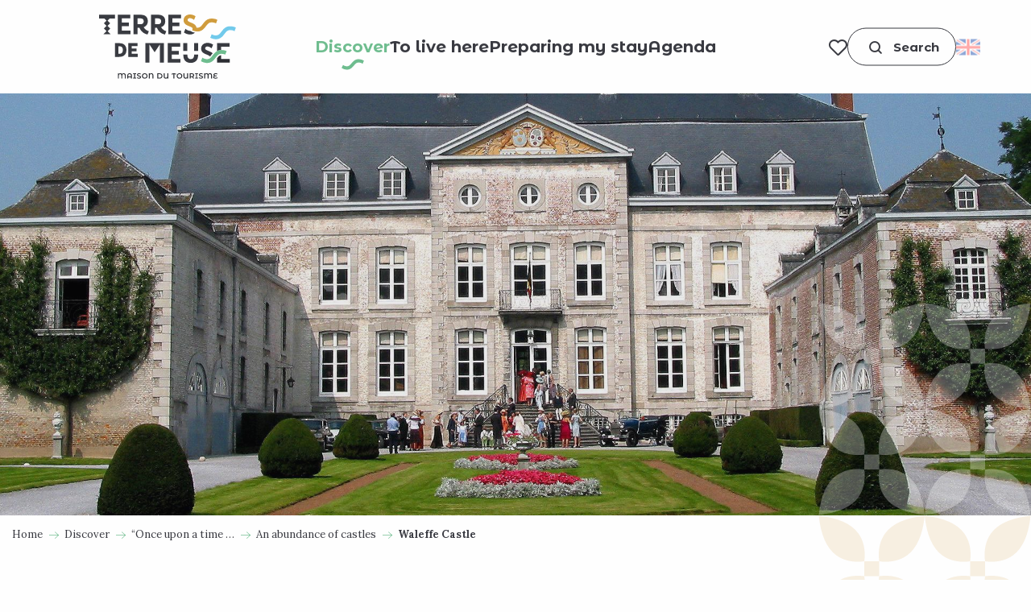

--- FILE ---
content_type: text/html; charset=UTF-8
request_url: https://en.terres-de-meuse.be/discover/once-upon-a-time/an-abundance-of-castles/waleffe-castle/
body_size: 37482
content:
<!doctype html>
<html class="no-js" lang="en-GB"><head><script type="importmap">{"imports":{"jquery":"https:\/\/woody.cloudly.space\/app\/themes\/woody-theme\/src\/lib\/custom\/jquery@3.7.1.min.mjs","highcharts":"https:\/\/woody.cloudly.space\/app\/dist\/terres-de-meuse\/addons\/woody-library\/static\/lib\/highcharts-12.1.2\/code\/es-modules\/masters\/highcharts.src.js","woody_library_filter":"https:\/\/woody.cloudly.space\/app\/dist\/terres-de-meuse\/addons\/woody-library\/js\/filter.3dd4b7bece.js","woody_library_woody_component":"https:\/\/woody.cloudly.space\/app\/dist\/terres-de-meuse\/addons\/woody-library\/js\/modules\/components\/woody-component.f868fc8be0.mjs","woody_library_woody_controller":"https:\/\/woody.cloudly.space\/app\/dist\/terres-de-meuse\/addons\/woody-library\/js\/modules\/controllers\/woody-controller.2db0174bdc.mjs","woody_library_summary_map_manager":"https:\/\/woody.cloudly.space\/app\/dist\/terres-de-meuse\/addons\/woody-library\/js\/modules\/managers\/summary\/summary-map-manager.84afb4d49a.mjs","woody_library_summary_accordion_manager":"https:\/\/woody.cloudly.space\/app\/dist\/terres-de-meuse\/addons\/woody-library\/js\/modules\/managers\/summary\/summary-accordion-manager.9b68213f2a.mjs","woody_library_interactive_svg_component":"https:\/\/woody.cloudly.space\/app\/dist\/terres-de-meuse\/addons\/woody-library\/js\/modules\/components\/interactive-svg\/interactive-svg-component.88c1dab784.mjs","woody_library_card_uniq_component":"https:\/\/woody.cloudly.space\/app\/dist\/terres-de-meuse\/addons\/woody-library\/js\/modules\/components\/card\/card-uniq-component.c74c472f73.mjs","woody_library_card_toggler_component":"https:\/\/woody.cloudly.space\/app\/dist\/terres-de-meuse\/addons\/woody-library\/js\/modules\/components\/card\/card-toggler-component.077fbca673.mjs","woody_library_card_slider_component":"https:\/\/woody.cloudly.space\/app\/dist\/terres-de-meuse\/addons\/woody-library\/js\/modules\/components\/card\/card-slider-component.1fcbe821ee.mjs","woody_library_card_map_slider_component":"https:\/\/woody.cloudly.space\/app\/dist\/terres-de-meuse\/addons\/woody-library\/js\/modules\/components\/card\/card-map-slider-component.mjs","woody_library_card_map_manager":"https:\/\/woody.cloudly.space\/app\/dist\/terres-de-meuse\/addons\/woody-library\/js\/modules\/managers\/card\/card-map-manager.aa96fe0af2.mjs","woody_library_summary_controller":"https:\/\/woody.cloudly.space\/app\/dist\/terres-de-meuse\/addons\/woody-library\/js\/modules\/controllers\/summary\/summary-controller.56dc30afe7.mjs","woody_library_focus_controller":"https:\/\/woody.cloudly.space\/app\/dist\/terres-de-meuse\/addons\/woody-library\/js\/modules\/controllers\/focus\/focus-controller.779736d3ae.mjs","woody_library_focus_map_controller":"https:\/\/woody.cloudly.space\/app\/dist\/terres-de-meuse\/addons\/woody-library\/js\/modules\/controllers\/focus\/focus-map-controller.fa756137c4.mjs","woody_library_focus_svg_controller":"https:\/\/woody.cloudly.space\/app\/dist\/terres-de-meuse\/addons\/woody-library\/js\/modules\/controllers\/focus\/focus-svg-controller.e0e66f5917.mjs","woody_library_get_there_link_component":"https:\/\/woody.cloudly.space\/app\/dist\/terres-de-meuse\/addons\/woody-library\/js\/modules\/components\/get-there\/get-there-link-component.236c7b036d.mjs","woody_library_reveal_component":"https:\/\/woody.cloudly.space\/app\/dist\/terres-de-meuse\/addons\/woody-library\/js\/modules\/components\/reveal\/reveal-component.ae2427d122.mjs","woody_addon_touristicmaps_utils":"https:\/\/woody.cloudly.space\/app\/dist\/terres-de-meuse\/addons\/woody-addon-touristicmaps\/js\/utils\/woody-addon-touristicmaps-utils.7b4d5b3788.mjs","woody_addon_touristicmaps_map_manager":"https:\/\/woody.cloudly.space\/app\/dist\/terres-de-meuse\/addons\/woody-addon-touristicmaps\/js\/managers\/woody-addon-touristicmaps-map-manager.25def4f386.mjs","woody_addon_touristicmaps_map_component":"https:\/\/woody.cloudly.space\/app\/dist\/terres-de-meuse\/addons\/woody-addon-touristicmaps\/js\/components\/woody-addon-touristicmaps-map-component.3be29cb99e.mjs","woody_addon_touristicmaps_map_control":"https:\/\/woody.cloudly.space\/app\/dist\/terres-de-meuse\/addons\/woody-addon-touristicmaps\/js\/controls\/woody-addon-touristicmaps-map-control.3ad63029a2.mjs","woody_addon_touristicmaps_center_france_map_control":"https:\/\/woody.cloudly.space\/app\/dist\/terres-de-meuse\/addons\/woody-addon-touristicmaps\/js\/controls\/woody-addon-touristicmaps-center-france-map-control.bfd154a095.mjs","woody_addon_touristicmaps_search_city_map_control":"https:\/\/woody.cloudly.space\/app\/dist\/terres-de-meuse\/addons\/woody-addon-touristicmaps\/js\/controls\/woody-addon-touristicmaps-search-city-map-control.c837cfe0f5.mjs","woody_django_prompt_controller":"https:\/\/woody.cloudly.space\/app\/dist\/terres-de-meuse\/addons\/woody-addon-django\/js\/controllers\/woody-django-prompt-controller.947ae4ebce.mjs","woody_addon_roadbook_global":"https:\/\/woody.cloudly.space\/app\/dist\/terres-de-meuse\/addons\/woody-addon-roadbook\/js\/woody-addon-roadbook-global.bac59b597b.mjs","woody_addon_roadbook_elements":"https:\/\/woody.cloudly.space\/app\/dist\/terres-de-meuse\/addons\/woody-addon-roadbook\/js\/woody-addon-roadbook-elements.1ebf10e34f.mjs","woody_addon_roadbook_tools":"https:\/\/woody.cloudly.space\/app\/dist\/terres-de-meuse\/addons\/woody-addon-roadbook\/js\/woody-addon-roadbook-tools.4c62973343.mjs","woody_addon_roadbook_feed":"https:\/\/woody.cloudly.space\/app\/dist\/terres-de-meuse\/addons\/woody-addon-roadbook\/js\/woody-addon-roadbook-feed.75f6c0ef11.mjs","woody_addon_roadbook_front":"https:\/\/woody.cloudly.space\/app\/dist\/terres-de-meuse\/addons\/woody-addon-roadbook\/js\/woody-addon-roadbook-front.e97c97cdf2.mjs","woody_addon_roadbook_django":"https:\/\/woody.cloudly.space\/app\/dist\/terres-de-meuse\/addons\/woody-addon-roadbook\/js\/woody-addon-roadbook-django.d8fae5bb70.mjs","woody_roadbook_sheet_list_controller":"https:\/\/woody.cloudly.space\/app\/dist\/terres-de-meuse\/addons\/woody-addon-roadbook\/js\/controllers\/woody-roadbook-sheet-list-controller.a3aea218c2.mjs","woody_roadbook_map_global_controller":"https:\/\/woody.cloudly.space\/app\/dist\/terres-de-meuse\/addons\/woody-addon-roadbook\/js\/controllers\/woody-roadbook-map-global-controller.ca5ca46b9e.mjs","woody_hawwwai_itinerary_elevation_chart_component":"https:\/\/woody.cloudly.space\/app\/dist\/terres-de-meuse\/addons\/woody-addon-hawwwai\/js\/components\/woody-hawwwai-itinerary-elevation-chart-component.1b7e9b6c9a.mjs","woody_hawwwai_itinerary_reveal_controller":"https:\/\/woody.cloudly.space\/app\/dist\/terres-de-meuse\/addons\/woody-addon-hawwwai\/js\/controllers\/woody-hawwwai-itinerary-reveal-controller.2d8a9d49dc.mjs","woody_hawwwai_itinerary_reveal_toggler_controller":"https:\/\/woody.cloudly.space\/app\/dist\/terres-de-meuse\/addons\/woody-addon-hawwwai\/js\/controllers\/woody-hawwwai-itinerary-reveal-toggler-controller.26149551a6.mjs","woody_hawwwai_itinerary_pois_controller":"https:\/\/woody.cloudly.space\/app\/dist\/terres-de-meuse\/addons\/woody-addon-hawwwai\/js\/controllers\/woody-hawwwai-itinerary-pois-controller.2dce389938.mjs","woody_lib_utils":"https:\/\/woody.cloudly.space\/app\/dist\/terres-de-meuse\/addons\/woody-lib-utils\/js\/woody-lib-utils.93266841fa.mjs","woody_addon_search_engine_component":"https:\/\/woody.cloudly.space\/app\/dist\/terres-de-meuse\/addons\/woody-addon-search\/js\/components\/woody-addon-search-engine-component.dc802f6a63.mjs","woody_addon_search_main":"https:\/\/woody.cloudly.space\/app\/dist\/terres-de-meuse\/addons\/woody-addon-search\/js\/woody-addon-search-main.6ea2fe98ba.mjs","woody_addon_search_engine_input_component":"https:\/\/woody.cloudly.space\/app\/dist\/terres-de-meuse\/addons\/woody-addon-search\/js\/components\/woody-addon-search-engine-input-component.1e6a90e877.mjs","woody_addon_search_engine_input_dropdown_component":"https:\/\/woody.cloudly.space\/app\/dist\/terres-de-meuse\/addons\/woody-addon-search\/js\/components\/woody-addon-search-engine-input-dropdown-component.c7e89a83ab.mjs","woody_addon_search_engine_filters_component":"https:\/\/woody.cloudly.space\/app\/dist\/terres-de-meuse\/addons\/woody-addon-search\/js\/components\/woody-addon-search-engine-filters-component.cc5fa80115.mjs","woody_addon_search_engine_results_component":"https:\/\/woody.cloudly.space\/app\/dist\/terres-de-meuse\/addons\/woody-addon-search\/js\/components\/woody-addon-search-engine-results-component.7fe4b9df50.mjs","woody_addon_search_data_controller":"https:\/\/woody.cloudly.space\/app\/dist\/terres-de-meuse\/addons\/woody-addon-search\/js\/controllers\/woody-addon-search-data-controller.a95f731a76.mjs","fuse.js":"https:\/\/woody.cloudly.space\/app\/dist\/terres-de-meuse\/addons\/woody-addon-search\/static\/js\/fuse-v6.4.1\/fuse.esm.min.js","woody_addon_devtools_main":"https:\/\/woody.cloudly.space\/app\/dist\/terres-de-meuse\/addons\/woody-addon-devtools\/js\/woody-addon-devtools-main.5ef617cfdb.mjs","woody_addon_devtools_tools":"https:\/\/woody.cloudly.space\/app\/dist\/terres-de-meuse\/addons\/woody-addon-devtools\/js\/woody-addon-devtools-tools.54d58a68c5.mjs","woody_addon_devtools_color_palette":"https:\/\/woody.cloudly.space\/app\/dist\/terres-de-meuse\/addons\/woody-addon-devtools\/js\/woody-addon-devtools-color-palette.a8a41da40b.mjs","woody_addon_devtools_style_shift":"https:\/\/woody.cloudly.space\/app\/dist\/terres-de-meuse\/addons\/woody-addon-devtools\/js\/woody-addon-devtools-style-shift.c4f6081742.mjs","woody_addon_devtools_fake_touristic_sheet":"https:\/\/woody.cloudly.space\/app\/dist\/terres-de-meuse\/addons\/woody-addon-devtools\/js\/woody-addon-devtools-fake-touristic-sheet.2cb516cd17.mjs","woody_addon_campaigns_blocks":"https:\/\/woody.cloudly.space\/app\/dist\/terres-de-meuse\/addons\/woody-addon-claims\/js\/woody-addon-campaigns-blocks.cd7b0fdfb1.mjs","woody_addon_claims_blocks":"https:\/\/woody.cloudly.space\/app\/dist\/terres-de-meuse\/addons\/woody-addon-claims\/js\/woody-addon-claims-blocks.d6b0ec349c.mjs","woody_addon_favorites_tools":"https:\/\/woody.cloudly.space\/app\/dist\/terres-de-meuse\/addons\/woody-addon-favorites\/js\/woody-addon-favorites-tools.493a0ea33a.mjs","woody_addon_favorites_btn":"https:\/\/woody.cloudly.space\/app\/dist\/terres-de-meuse\/addons\/woody-addon-favorites\/js\/woody-addon-favorites-btn.371d024552.mjs","woody_addon_favorites_cart":"https:\/\/woody.cloudly.space\/app\/dist\/terres-de-meuse\/addons\/woody-addon-favorites\/js\/woody-addon-favorites-cart.76fc575ef3.mjs","woody_addon_favorites_sections":"https:\/\/woody.cloudly.space\/app\/dist\/terres-de-meuse\/addons\/woody-addon-favorites\/js\/woody-addon-favorites-sections.3c8fc8f133.mjs"}}</script><title>Waleffe Castle | Terres-de-Meuse Tourist Office</title><script>window.globals={"ancestors":{"chapter1":"Discover","chapter2":"&8220;Once upon a time &8230;","chapter3":"An abundance of castles","chapter4":"Waleffe Castle"},"context":"website","current_lang":"en","current_locale":"en","current_locale_region":"en_GB","env":"prod","languages":["fr","en","nl","de"],"page_type":"basic_page","post_id":14033,"post_image":"https:\/\/terres-de-meuse.be\/app\/uploads\/terres-de-meuse\/2023\/05\/thumbs\/Les_Waleffes_CH0-c-Jean-Pol-Grandmont-1-1920x960-crop-1688650202.jpg","post_title":"Waleffe Castle","post_type":"page","post_modified":"2023-09-05 14:33:52+02:00","site_key":"terres-de-meuse","tags":{"places":[],"seasons":[],"themes":[],"targets":[],"leaflet_type":[],"visitor_category":[],"accommodation_category":[],"mobility_category":[],"channel_category":[]},"woody_options_pages":{"search_url":14345,"weather_url":0,"favorites_url":13822},"search":{"api":{"uri":"https:\/\/api.tourism-system.com\/v2\/woody\/search\/en\/v2","args":{"size":15,"threshold":0.5}}},"tmaps":{"url_api":"https:\/\/api.touristicmaps.com\/lib\/mod.mjs","url_api_lazy":"https:\/\/api.touristicmaps.com\/lib\/lazy.mjs"},"django":{"app_url":"https:\/\/app.django.travel\/#\/terres-de-meuse?referrer=https%3A%2F%2Fen.terres-de-meuse.be%2Fdiscover%2Fonce-upon-a-time%2Fan-abundance-of-castles%2Fwaleffe-castle"},"hawwwai":{"sheet_options":{"nearby_distance_max":"10000"}}}</script><script>(function(e){e.eskalad=e.eskalad?e.eskalad:[],e.eskalad.product="woody",e.eskalad.site_key=e.globals.site_key!==void 0?e.globals.site_key:"empty",e.eskalad.timestamp=l("eskalad_timestamp"),e.eskalad.timestamp==null&&(e.eskalad.timestamp=Math.floor(Date.now()/1e3),s("eskalad_timestamp",e.eskalad.timestamp)),e.eskalad.cid=l("eskalad_cid"),e.eskalad.cid==null&&e.eskalad.timestamp!==void 0&&(e.eskalad.cid=e.eskalad.timestamp,c()),e.eskalad.ga_consent=!0;function c(){e.eskalad.cid.toString().search("\\.")<=0&&fetch("/api/clientid").then(a=>a.json()).then(a=>{a.cid!==void 0&&(e.eskalad.cid=a.cid+"."+e.eskalad.cid,s("eskalad_cid",e.eskalad.cid))}).catch(function(a){console.error("Eskalad fetch: "+a.message)})}function l(a){if(e.localStorage!==void 0&&e.localStorage)try{let t=e.localStorage.getItem(a);return t=t==null||isNaN(t)||t==null||t==""?void 0:t,t}catch(t){console.error(["[ESKALAD]",t])}}function s(a,t){if(e.localStorage!==void 0&&e.localStorage)try{e.localStorage.removeItem(a),e.localStorage.setItem(a,t)}catch(d){console.error(["[ESKALAD]",d])}}})(window);
</script><script src="https://cache.consentframework.com/js/pa/32284/c/YevfI/stub" referrerpolicy="origin" charset="utf-8"></script><script src="https://choices.consentframework.com/js/pa/32284/c/YevfI/cmp" referrerpolicy="origin" charset="utf-8" async></script><script>document.addEventListener("DOMContentLoaded",function(){document.querySelectorAll("a[href='#consentframework'],a[href='#cmp']").forEach(function(e){e.removeAttribute("target");e.setAttribute("href","javascript:window.Sddan.cmp.displayUI();")})});</script><meta name="Maison du Tourisme Terres-de-Meuse" content="De la Hesbaye au Condroz en passant par la Vallée de la Meuse - itinéraires, hébergements, restaurants, activités familles...  il suffira d'un clic !"/><meta name="Terres-de-Meuse Tourist Office" content="From the Hesbaye to the Condroz via the Meuse Valley - itineraries, accommodation, restaurants, family activities... all just a click away!"/><link rel="preconnect" href="https://cache.consentframework.com" crossorigin><link rel="preconnect" href="https://choices.consentframework.com" crossorigin><link rel="preconnect" href="https://fonts.gstatic.com" crossorigin><link rel="preconnect" href="https://fonts.googleapis.com" crossorigin><link rel="preconnect" href="https://www.googletagmanager.com" crossorigin><link rel="preconnect" href="https://woody.cloudly.space" crossorigin><link rel="preconnect" href="https://api.cloudly.space" crossorigin><script>window.dataLayer=window.dataLayer?window.dataLayer:[];window.dataLayer.push({"event":"globals","data":{"env":"prod","site_key":"terres-de-meuse","page":{"id_page":14033,"name":"Waleffe Castle","page_type":"basic_page","tags":{"places":[],"seasons":[],"themes":[],"targets":[],"leaflet_type":[],"visitor_category":[],"accommodation_category":[],"mobility_category":[],"channel_category":[]}},"lang":"en","rdbk":{"enable":false}}});</script><script>(function(w,d,s,l,i) { w[l]=w[l]||[]; w[l].push({ 'gtm.start': new Date().getTime(),event: 'gtm.js' }); var f=d.getElementsByTagName(s)[0], j=d.createElement(s),dl=l!='dataLayer'? '&l='+l:''; j.async=true; j.src='https://www.googletagmanager.com/gtm.js?id='+i+dl; f.parentNode.insertBefore(j,f); })(window,document,'script','dataLayer','GTM-NGMT4XJ');</script><link rel="canonical" href="https://en.terres-de-meuse.be/discover/once-upon-a-time/an-abundance-of-castles/waleffe-castle/"/><meta charset="UTF-8"/><meta http-equiv="X-UA-Compatible" content="IE=edge"/><meta name="generator" content="Raccourci Agency - WP"/><meta name="viewport" content="width=device-width,initial-scale=1"/><meta name="robots" content="max-snippet:-1, max-image-preview:large, max-video-preview:-1"/><meta property="og:type" content="website"/><meta property="og:url" content="https://en.terres-de-meuse.be/discover/once-upon-a-time/an-abundance-of-castles/waleffe-castle/"/><meta name="twitter:card" content="summary_large_image"/><meta property="og:image" content="https://woody.cloudly.space/app/uploads/terres-de-meuse/2023/05/thumbs/Les_Waleffes_CH0-c-Jean-Pol-Grandmont-1-1920x960-crop-1688650202.jpg"/><meta property="twitter:image" content="https://woody.cloudly.space/app/uploads/terres-de-meuse/2023/05/thumbs/Les_Waleffes_CH0-c-Jean-Pol-Grandmont-1-1920x960-crop-1688650202.jpg"/><meta property="og:site_name" content="Terres-de-Meuse Tourist Office"/><meta property="og:locale" content="en_GB"/><meta property="og:locale:alternate" content="fr_FR"/><meta property="og:locale:alternate" content="nl_NL"/><meta property="og:locale:alternate" content="de_DE"/><meta name="description" content="Located in a bocage setting of exceptional character, Château de Waleffe has been owned by the de Potesta family for thirteen generations.In the purest"/><meta property="og:title" content="Waleffe Castle | Terres-de-Meuse Tourist Office"/><meta property="og:description" content="Located in a bocage setting of exceptional character, Château de Waleffe has been owned by the de Potesta family for thirteen generations.In the purest"/><meta name="twitter:title" content="Waleffe Castle | Terres-de-Meuse Tourist Office"/><meta name="twitter:description" content="Located in a bocage setting of exceptional character, Château de Waleffe has been owned by the de Potesta family for thirteen generations.In the purest"/><script type="application/ld+json" class="woody-schema-graph">{"@context":"https:\/\/schema.org","@graph":[{"@type":"WebSite","url":"https:\/\/en.terres-de-meuse.be","name":"Terres-de-Meuse Tourist Office","description":"From Hesbaye to Condroz via the Meuse Valley - itineraries, accommodation, restaurants, family activities... all just a click away!","potentialAction":[{"@type":"SearchAction","target":"https:\/\/en.terres-de-meuse.be\/search\/?query={search_term_string}","query-input":"required name=search_term_string"}]},{"@type":"WebPage","url":"https:\/\/en.terres-de-meuse.be\/discover\/once-upon-a-time\/an-abundance-of-castles\/waleffe-castle\/","headline":"Waleffe Castle | Terres-de-Meuse Tourist Office","inLanguage":"en-GB","datePublished":"2023-05-08 14:51:33","dateModified":"2023-09-05 12:33:52","description":"Located in a bocage setting of exceptional character, Ch\u00e2teau de Waleffe has been owned by the de Potesta family for thirteen generations.In the purest","image":["https:\/\/terres-de-meuse.be\/app\/uploads\/terres-de-meuse\/2023\/05\/thumbs\/Les_Waleffes_CH0-c-Jean-Pol-Grandmont-1-1920x960-crop-1688650202.jpg"]}]}</script><style>img:is([sizes="auto" i], [sizes^="auto," i]) { contain-intrinsic-size: 3000px 1500px }</style><link rel="alternate" href="https://terres-de-meuse.be/decouvrir/il-etait-une-fois/chateau/chateau-de-waleffe/" hreflang="fr" /><link rel="alternate" href="https://en.terres-de-meuse.be/discover/once-upon-a-time/an-abundance-of-castles/waleffe-castle/" hreflang="en" /><link rel="alternate" href="https://nl.terres-de-meuse.be/ontdek/er-was-eens/een-overvloed-aan-kastelen/kasteel-waleffe/" hreflang="nl" /><link rel="alternate" href="https://de.terres-de-meuse.be/entdecken-sie/es-war-einmal/uberfluss-an-schlossern/schloss-waleffe/" hreflang="de" /><script>
window._wpemojiSettings = {"baseUrl":"https:\/\/s.w.org\/images\/core\/emoji\/16.0.1\/72x72\/","ext":".png","svgUrl":"https:\/\/s.w.org\/images\/core\/emoji\/16.0.1\/svg\/","svgExt":".svg","source":{"concatemoji":"https:\/\/en.terres-de-meuse.be\/wp\/wp-includes\/js\/wp-emoji-release.min.js?ver=6.8.2"}};
/*! This file is auto-generated */
!function(s,n){var o,i,e;function c(e){try{var t={supportTests:e,timestamp:(new Date).valueOf()};sessionStorage.setItem(o,JSON.stringify(t))}catch(e){}}function p(e,t,n){e.clearRect(0,0,e.canvas.width,e.canvas.height),e.fillText(t,0,0);var t=new Uint32Array(e.getImageData(0,0,e.canvas.width,e.canvas.height).data),a=(e.clearRect(0,0,e.canvas.width,e.canvas.height),e.fillText(n,0,0),new Uint32Array(e.getImageData(0,0,e.canvas.width,e.canvas.height).data));return t.every(function(e,t){return e===a[t]})}function u(e,t){e.clearRect(0,0,e.canvas.width,e.canvas.height),e.fillText(t,0,0);for(var n=e.getImageData(16,16,1,1),a=0;a<n.data.length;a++)if(0!==n.data[a])return!1;return!0}function f(e,t,n,a){switch(t){case"flag":return n(e,"\ud83c\udff3\ufe0f\u200d\u26a7\ufe0f","\ud83c\udff3\ufe0f\u200b\u26a7\ufe0f")?!1:!n(e,"\ud83c\udde8\ud83c\uddf6","\ud83c\udde8\u200b\ud83c\uddf6")&&!n(e,"\ud83c\udff4\udb40\udc67\udb40\udc62\udb40\udc65\udb40\udc6e\udb40\udc67\udb40\udc7f","\ud83c\udff4\u200b\udb40\udc67\u200b\udb40\udc62\u200b\udb40\udc65\u200b\udb40\udc6e\u200b\udb40\udc67\u200b\udb40\udc7f");case"emoji":return!a(e,"\ud83e\udedf")}return!1}function g(e,t,n,a){var r="undefined"!=typeof WorkerGlobalScope&&self instanceof WorkerGlobalScope?new OffscreenCanvas(300,150):s.createElement("canvas"),o=r.getContext("2d",{willReadFrequently:!0}),i=(o.textBaseline="top",o.font="600 32px Arial",{});return e.forEach(function(e){i[e]=t(o,e,n,a)}),i}function t(e){var t=s.createElement("script");t.src=e,t.defer=!0,s.head.appendChild(t)}"undefined"!=typeof Promise&&(o="wpEmojiSettingsSupports",i=["flag","emoji"],n.supports={everything:!0,everythingExceptFlag:!0},e=new Promise(function(e){s.addEventListener("DOMContentLoaded",e,{once:!0})}),new Promise(function(t){var n=function(){try{var e=JSON.parse(sessionStorage.getItem(o));if("object"==typeof e&&"number"==typeof e.timestamp&&(new Date).valueOf()<e.timestamp+604800&&"object"==typeof e.supportTests)return e.supportTests}catch(e){}return null}();if(!n){if("undefined"!=typeof Worker&&"undefined"!=typeof OffscreenCanvas&&"undefined"!=typeof URL&&URL.createObjectURL&&"undefined"!=typeof Blob)try{var e="postMessage("+g.toString()+"("+[JSON.stringify(i),f.toString(),p.toString(),u.toString()].join(",")+"));",a=new Blob([e],{type:"text/javascript"}),r=new Worker(URL.createObjectURL(a),{name:"wpTestEmojiSupports"});return void(r.onmessage=function(e){c(n=e.data),r.terminate(),t(n)})}catch(e){}c(n=g(i,f,p,u))}t(n)}).then(function(e){for(var t in e)n.supports[t]=e[t],n.supports.everything=n.supports.everything&&n.supports[t],"flag"!==t&&(n.supports.everythingExceptFlag=n.supports.everythingExceptFlag&&n.supports[t]);n.supports.everythingExceptFlag=n.supports.everythingExceptFlag&&!n.supports.flag,n.DOMReady=!1,n.readyCallback=function(){n.DOMReady=!0}}).then(function(){return e}).then(function(){var e;n.supports.everything||(n.readyCallback(),(e=n.source||{}).concatemoji?t(e.concatemoji):e.wpemoji&&e.twemoji&&(t(e.twemoji),t(e.wpemoji)))}))}((window,document),window._wpemojiSettings);
</script><link rel='preload' as='style' onload='this.onload=null;this.rel="stylesheet"' id='addon-search-stylesheet-css' href='https://woody.cloudly.space/app/dist/terres-de-meuse/addons/woody-addon-search/css/woody-addon-search.3c0e3d2c84.css?ver=3.1.29' media='screen' /><noscript><link rel='stylesheet' id='addon-search-stylesheet-css' href='https://woody.cloudly.space/app/dist/terres-de-meuse/addons/woody-addon-search/css/woody-addon-search.3c0e3d2c84.css?ver=3.1.29' media='screen' /></noscript><link rel='preload' as='style' onload='this.onload=null;this.rel="stylesheet"' id='addon-touristicmaps-stylesheet-css' href='https://woody.cloudly.space/app/dist/terres-de-meuse/addons/woody-addon-touristicmaps/css/woody-addon-touristicmaps.42aea2a6d2.css?ver=2.0.19' media='all' /><noscript><link rel='stylesheet' id='addon-touristicmaps-stylesheet-css' href='https://woody.cloudly.space/app/dist/terres-de-meuse/addons/woody-addon-touristicmaps/css/woody-addon-touristicmaps.42aea2a6d2.css?ver=2.0.19' media='all' /></noscript><link rel='preload' as='style' onload='this.onload=null;this.rel="stylesheet"' id='addon-django-stylesheet-css' href='https://woody.cloudly.space/app/dist/terres-de-meuse/addons/woody-addon-django/css/woody-addon-django.84df40ead7.css?ver=2.7.29' media='screen' /><noscript><link rel='stylesheet' id='addon-django-stylesheet-css' href='https://woody.cloudly.space/app/dist/terres-de-meuse/addons/woody-addon-django/css/woody-addon-django.84df40ead7.css?ver=2.7.29' media='screen' /></noscript><link rel='preload' as='style' onload='this.onload=null;this.rel="stylesheet"' id='addon-hawwwai-stylesheet-css' href='https://woody.cloudly.space/app/dist/terres-de-meuse/addons/woody-addon-hawwwai/css/front/woody-addon-hawwwai.ebf78ef83d.css?ver=3.4.99' media='all' /><noscript><link rel='stylesheet' id='addon-hawwwai-stylesheet-css' href='https://woody.cloudly.space/app/dist/terres-de-meuse/addons/woody-addon-hawwwai/css/front/woody-addon-hawwwai.ebf78ef83d.css?ver=3.4.99' media='all' /></noscript><link rel='preload' as='style' onload='this.onload=null;this.rel="stylesheet"' id='addon-hawwwai-stylesheet-iti-css' href='https://woody.cloudly.space/app/dist/terres-de-meuse/addons/woody-addon-hawwwai/css/front/woody-addon-hawwwai-iti.551a3c1b6d.css?ver=3.4.99' media='all' /><noscript><link rel='stylesheet' id='addon-hawwwai-stylesheet-iti-css' href='https://woody.cloudly.space/app/dist/terres-de-meuse/addons/woody-addon-hawwwai/css/front/woody-addon-hawwwai-iti.551a3c1b6d.css?ver=3.4.99' media='all' /></noscript><link rel='preload' as='style' onload='this.onload=null;this.rel="stylesheet"' id='addon-campaigns-stylesheet-css' href='https://woody.cloudly.space/app/dist/terres-de-meuse/addons/woody-addon-claims/css/woody-addon-campaigns.1a1f82fdef.css' media='all' /><noscript><link rel='stylesheet' id='addon-campaigns-stylesheet-css' href='https://woody.cloudly.space/app/dist/terres-de-meuse/addons/woody-addon-claims/css/woody-addon-campaigns.1a1f82fdef.css' media='all' /></noscript><link rel='stylesheet' id='swiper-style-main-css' href='https://woody.cloudly.space/app/dist/terres-de-meuse/static/swiper/swiper-bundle.css' media='screen' /><link rel='preload' as='style' onload='this.onload=null;this.rel="stylesheet"' id='google-font-montserratalternates700displayswap-css' href='https://fonts.googleapis.com/css?family=Montserrat+Alternates:700&display=swap' media='all' /><noscript><link rel='stylesheet' id='google-font-montserratalternates700displayswap-css' href='https://fonts.googleapis.com/css?family=Montserrat+Alternates:700&display=swap' media='all' /></noscript><link rel='preload' as='style' onload='this.onload=null;this.rel="stylesheet"' id='google-font-lora400700displayswap-css' href='https://fonts.googleapis.com/css?family=Lora:400,700&display=swap' media='all' /><noscript><link rel='stylesheet' id='google-font-lora400700displayswap-css' href='https://fonts.googleapis.com/css?family=Lora:400,700&display=swap' media='all' /></noscript><link rel='stylesheet' id='main-stylesheet-chunk-0-css' href='https://woody.cloudly.space/app/dist/terres-de-meuse/css/main_chunk_1.bdcf52adde.css' media='screen' /><link rel='stylesheet' id='main-stylesheet-chunk-1-css' href='https://woody.cloudly.space/app/dist/terres-de-meuse/css/main_chunk_2.5a8147b566.css' media='screen' /><link rel='stylesheet' id='main-stylesheet-chunk-2-css' href='https://woody.cloudly.space/app/dist/terres-de-meuse/css/main_chunk_3.f53fa1afd8.css' media='screen' /><link rel='preload' as='style' onload='this.onload=null;this.rel="stylesheet"' id='wicon-stylesheet-css' href='https://woody.cloudly.space/app/dist/terres-de-meuse/css/wicon.34c1efa087.css' media='screen' /><noscript><link rel='stylesheet' id='wicon-stylesheet-css' href='https://woody.cloudly.space/app/dist/terres-de-meuse/css/wicon.34c1efa087.css' media='screen' /></noscript><link rel='stylesheet' id='print-stylesheet-css' href='https://woody.cloudly.space/app/dist/terres-de-meuse/css/print.f6f47df82d.css' media='print' /><script defer src="https://woody.cloudly.space/app/dist/terres-de-meuse/addons/woody-addon-search/js/woody-addon-search.3155b7e4dc.js?ver=3.1.29" id="addon-search-javascripts-js"></script><script defer src="https://woody.cloudly.space/app/themes/woody-theme/src/js/static/obf.min.js?ver=2.3.159" id="obf-js"></script><script defer src="https://woody.cloudly.space/app/dist/terres-de-meuse/addons/woody-addon-eskalad/js/events/eskalad.c2bde38840.js?ver=6.3.3" id="woody-addon-eskalad-js"></script><script defer src="https://woody.cloudly.space/app/dist/terres-de-meuse/addons/woody-addon-eskalad/js/events/eskalad-page.5d2af865c3.js?ver=6.3.3" id="woody-addon-eskalad-page-js"></script><script id="jquery-js-before">
window.siteConfig = {"site_key":"terres-de-meuse","login":"public_terres_de_meuse_website","password":"2f92c5ed837f274e0e27f16b84843bee","token":"OGY5MzNjZmMyZjM0OlNCTmJYMW9BT1JkWEZFRlJTemxkVm13T0F4WkJBMnhEWFFSS1drY0c6Q2dBQUFWQldBd2NLVlFSU0NsRU5WZ01HVkZSVVZ3VldBRklCQndBQkF3WT0=","mapProviderKeys":{"otmKey":"91577f548f78845656c724528d4e82af9a861c44210f5d7ef8a07eea3d37d44a","gmKey":"AIzaSyAIWyOS5ifngsd2S35IKbgEXXgiSAnEjsw"},"api_url":"https:\/\/api.tourism-system.com","api_render_url":"https:\/\/api.tourism-system.com","current_lang":"en","current_season":null,"languages":["fr","en","nl","de"],"pll_options":{"browser":0,"rewrite":1,"hide_default":0,"force_lang":3,"redirect_lang":0,"media_support":1,"uninstall":0,"sync":["taxonomies"],"post_types":["touristic_sheet","short_link","woody_topic","woody_rdbk_leaflets","woody_rdbk_feeds","testimony","profile"],"taxonomies":["themes","places","seasons","targets","expression_category","profile_category","leaflet_category","visitor_category","accommodation_category","mobility_category","channel_category","trip_duration"],"domains":{"fr":"https:\/\/terres-de-meuse.be","en":"https:\/\/en.terres-de-meuse.be","nl":"https:\/\/nl.terres-de-meuse.be","de":"https:\/\/de.terres-de-meuse.be"},"version":"3.5.4","first_activation":1636972754,"media":{"duplicate":0},"default_lang":"fr","previous_version":"3.5.3"}};
window.useLeafletLibrary=1;window.DrupalAngularConfig=window.DrupalAngularConfig || {};window.DrupalAngularConfig.mapProviderKeys={"otmKey":"91577f548f78845656c724528d4e82af9a861c44210f5d7ef8a07eea3d37d44a","gmKey":"AIzaSyAIWyOS5ifngsd2S35IKbgEXXgiSAnEjsw"};
</script><script type="module" src="https://woody.cloudly.space/app/themes/woody-theme/src/lib/custom/jquery@3.7.1.min.mjs" id="jquery-js"></script><script defer src="https://woody.cloudly.space/app/themes/woody-theme/src/lib/custom/moment-with-locales@2.22.2.min.js" id="jsdelivr_moment-js"></script><script id="woody-addon-hawwwai-sheet-js-extra">
var __hw = {"SECTIONS.TOURISM.SHEET.PERIODS.TODAY":"Today","SECTIONS.TOURISM.SHEET.PERIODS.HAPPENING":"Happening","SECTIONS.TOURISM.SHEET.PERIODS.ENDED":"Over","SECTIONS.TOURISM.SHEET.PERIODS.ENDED_FOR_TODAY":"Over for today","SECTIONS.TOURISM.SHEET.PERIODS.FROM_TODAY":"From today ","SECTIONS.TOURISM.SHEET.PERIODS.FROM":"From","SECTIONS.TOURISM.SHEET.PERIODS.UNTIL_TODAY":"until today","SECTIONS.TOURISM.SHEET.PERIODS.TO":"to","SECTIONS.TOURISM.SHEET.PERIODS.UNTIL":"until","SECTIONS.TOURISM.SHEET.PERIODS.UNTIL_LONG":"until","SECTIONS.TOURISM.SHEET.PERIODS.ON":"On","SECTIONS.TOURISM.SHEET.PERIODS.OPENED":"Open","SECTIONS.TOURISM.SHEET.PERIODS.CLOSED":"Closed","SECTIONS.TOURISM.SHEET.PERIODS.CLOSEDFORTODAY":"Closed for today","SECTIONS.TOURISM.SHEET.PERIODS.UNDEFINED":"Unresolved hours","SECTIONS.TOURISM.SHEET.PERIODS.NOW":"Now","GLOBAL.TIMES.TO":"To"};
</script><script type="module" src="https://woody.cloudly.space/app/dist/terres-de-meuse/addons/woody-addon-hawwwai/js/woody-addon-hawwwai-sheet.0c65dc8bba.mjs?ver=3.4.99" id="woody-addon-hawwwai-sheet-js"></script><script defer src="https://woody.cloudly.space/app/dist/terres-de-meuse/static/swiper/swiper-bundle.min.js?ver=12.0.2" id="jsdelivr_swiper-js"></script><script type="module" src="https://woody.cloudly.space/app/dist/terres-de-meuse/addons/woody-addon-claims/js/woody-addon-claims.094619d2c3.mjs" id="addon-claims-javascripts-js"></script><script type="module" src="https://woody.cloudly.space/app/dist/terres-de-meuse/addons/woody-addon-favorites/js/woody-addon-favorites.c46dfed72b.mjs" id="addon-favorites-javascripts-js"></script><script defer src="https://woody.cloudly.space/app/themes/woody-theme/src/lib/npm/flatpickr/dist/flatpickr.min.js?ver=4.5.7" id="jsdelivr_flatpickr-js"></script><script defer src="https://woody.cloudly.space/app/themes/woody-theme/src/lib/npm/flatpickr/dist/l10n/default.js?ver=4.5.7" id="jsdelivr_flatpickr_l10n-js"></script><script defer src="https://woody.cloudly.space/app/themes/woody-theme/src/lib/custom/nouislider@10.1.0.min.js" id="jsdelivr_nouislider-js"></script><script defer src="https://woody.cloudly.space/app/themes/woody-theme/src/lib/custom/lazysizes@4.1.2.min.js" id="jsdelivr_lazysizes-js"></script><script defer src="https://woody.cloudly.space/app/themes/woody-theme/src/lib/custom/moment-timezone-with-data.min.js" id="jsdelivr_moment_tz-js"></script><script defer src="https://woody.cloudly.space/app/themes/woody-theme/src/lib/custom/js.cookie@2.2.1.min.js" id="jsdelivr_jscookie-js"></script><script defer src="https://woody.cloudly.space/app/themes/woody-theme/src/lib/custom/rellax@1.10.1.min.js" id="jsdelivr_rellax-js"></script><script defer src="https://woody.cloudly.space/app/themes/woody-theme/src/lib/custom/iframeResizer@4.3.7.min.js?ver=4.3.7" id="jsdelivr_iframeresizer-js"></script><script defer src="https://woody.cloudly.space/app/themes/woody-theme/src/lib/npm/plyr/dist/plyr.min.js?ver=3.6.8" id="jsdelivr_plyr-js"></script><script defer src="https://woody.cloudly.space/wp/wp-includes/js/dist/hooks.min.js?ver=4d63a3d491d11ffd8ac6" id="wp-hooks-js"></script><script defer src="https://woody.cloudly.space/wp/wp-includes/js/dist/i18n.min.js?ver=5e580eb46a90c2b997e6" id="wp-i18n-js"></script><script defer src="https://woody.cloudly.space/app/themes/woody-theme/src/js/static/i18n-ltr.min.js?ver=2.3.159" id="wp-i18n-ltr-js"></script><script id="main-modules-js-extra">
var WoodyMainJsModules = {"jquery":{"path":"https:\/\/en.terres-de-meuse.be\/app\/themes\/woody-theme\/src\/lib\/custom\/jquery@3.7.1.min.mjs"},"highcharts":{"path":"https:\/\/en.terres-de-meuse.be\/app\/dist\/terres-de-meuse\/addons\/woody-library\/static\/lib\/highcharts-12.1.2\/code\/es-modules\/masters\/highcharts.src.js"},"woody_library_filter":{"path":"https:\/\/en.terres-de-meuse.be\/app\/dist\/terres-de-meuse\/addons\/woody-library\/js\/filter.3dd4b7bece.js"},"woody_library_woody_component":{"path":"https:\/\/en.terres-de-meuse.be\/app\/dist\/terres-de-meuse\/addons\/woody-library\/js\/modules\/components\/woody-component.f868fc8be0.mjs"},"woody_library_woody_controller":{"path":"https:\/\/en.terres-de-meuse.be\/app\/dist\/terres-de-meuse\/addons\/woody-library\/js\/modules\/controllers\/woody-controller.2db0174bdc.mjs"},"woody_library_summary_map_manager":{"path":"https:\/\/en.terres-de-meuse.be\/app\/dist\/terres-de-meuse\/addons\/woody-library\/js\/modules\/managers\/summary\/summary-map-manager.84afb4d49a.mjs"},"woody_library_summary_accordion_manager":{"path":"https:\/\/en.terres-de-meuse.be\/app\/dist\/terres-de-meuse\/addons\/woody-library\/js\/modules\/managers\/summary\/summary-accordion-manager.9b68213f2a.mjs"},"woody_library_interactive_svg_component":{"path":"https:\/\/en.terres-de-meuse.be\/app\/dist\/terres-de-meuse\/addons\/woody-library\/js\/modules\/components\/interactive-svg\/interactive-svg-component.88c1dab784.mjs","component":"woody-interactive-svg"},"woody_library_card_uniq_component":{"path":"https:\/\/en.terres-de-meuse.be\/app\/dist\/terres-de-meuse\/addons\/woody-library\/js\/modules\/components\/card\/card-uniq-component.c74c472f73.mjs","component":"woody-card-uniq"},"woody_library_card_toggler_component":{"path":"https:\/\/en.terres-de-meuse.be\/app\/dist\/terres-de-meuse\/addons\/woody-library\/js\/modules\/components\/card\/card-toggler-component.077fbca673.mjs","component":"woody-card-toggler"},"woody_library_card_slider_component":{"path":"https:\/\/en.terres-de-meuse.be\/app\/dist\/terres-de-meuse\/addons\/woody-library\/js\/modules\/components\/card\/card-slider-component.1fcbe821ee.mjs","component":"woody-card-slider"},"woody_library_card_map_slider_component":{"path":"https:\/\/en.terres-de-meuse.be\/app\/dist\/terres-de-meuse\/addons\/woody-library\/js\/modules\/components\/card\/card-map-slider-component.mjs","component":"woody-card-map-slider"},"woody_library_card_map_manager":{"path":"https:\/\/en.terres-de-meuse.be\/app\/dist\/terres-de-meuse\/addons\/woody-library\/js\/modules\/managers\/card\/card-map-manager.aa96fe0af2.mjs"},"woody_library_summary_controller":{"path":"https:\/\/en.terres-de-meuse.be\/app\/dist\/terres-de-meuse\/addons\/woody-library\/js\/modules\/controllers\/summary\/summary-controller.56dc30afe7.mjs","controller":"woody_library_summary_controller"},"woody_library_focus_controller":{"path":"https:\/\/en.terres-de-meuse.be\/app\/dist\/terres-de-meuse\/addons\/woody-library\/js\/modules\/controllers\/focus\/focus-controller.779736d3ae.mjs","controller":"woody_library_focus_controller"},"woody_library_focus_map_controller":{"path":"https:\/\/en.terres-de-meuse.be\/app\/dist\/terres-de-meuse\/addons\/woody-library\/js\/modules\/controllers\/focus\/focus-map-controller.fa756137c4.mjs","controller":"woody_library_focus_map_controller"},"woody_library_focus_svg_controller":{"path":"https:\/\/en.terres-de-meuse.be\/app\/dist\/terres-de-meuse\/addons\/woody-library\/js\/modules\/controllers\/focus\/focus-svg-controller.e0e66f5917.mjs","controller":"woody_library_focus_svg_controller"},"woody_library_get_there_link_component":{"path":"https:\/\/en.terres-de-meuse.be\/app\/dist\/terres-de-meuse\/addons\/woody-library\/js\/modules\/components\/get-there\/get-there-link-component.236c7b036d.mjs","component":"woody-get-there-link"},"woody_library_reveal_component":{"path":"https:\/\/en.terres-de-meuse.be\/app\/dist\/terres-de-meuse\/addons\/woody-library\/js\/modules\/components\/reveal\/reveal-component.ae2427d122.mjs","component":"woody-reveal"},"woody_addon_touristicmaps_utils":{"path":"https:\/\/en.terres-de-meuse.be\/app\/dist\/terres-de-meuse\/addons\/woody-addon-touristicmaps\/js\/utils\/woody-addon-touristicmaps-utils.7b4d5b3788.mjs"},"woody_addon_touristicmaps_map_manager":{"path":"https:\/\/en.terres-de-meuse.be\/app\/dist\/terres-de-meuse\/addons\/woody-addon-touristicmaps\/js\/managers\/woody-addon-touristicmaps-map-manager.25def4f386.mjs"},"woody_addon_touristicmaps_map_component":{"path":"https:\/\/en.terres-de-meuse.be\/app\/dist\/terres-de-meuse\/addons\/woody-addon-touristicmaps\/js\/components\/woody-addon-touristicmaps-map-component.3be29cb99e.mjs","component":"woody-map"},"woody_addon_touristicmaps_map_control":{"path":"https:\/\/en.terres-de-meuse.be\/app\/dist\/terres-de-meuse\/addons\/woody-addon-touristicmaps\/js\/controls\/woody-addon-touristicmaps-map-control.3ad63029a2.mjs"},"woody_addon_touristicmaps_center_france_map_control":{"path":"https:\/\/en.terres-de-meuse.be\/app\/dist\/terres-de-meuse\/addons\/woody-addon-touristicmaps\/js\/controls\/woody-addon-touristicmaps-center-france-map-control.bfd154a095.mjs"},"woody_addon_touristicmaps_search_city_map_control":{"path":"https:\/\/en.terres-de-meuse.be\/app\/dist\/terres-de-meuse\/addons\/woody-addon-touristicmaps\/js\/controls\/woody-addon-touristicmaps-search-city-map-control.c837cfe0f5.mjs"},"woody_django_prompt_controller":{"path":"https:\/\/en.terres-de-meuse.be\/app\/dist\/terres-de-meuse\/addons\/woody-addon-django\/js\/controllers\/woody-django-prompt-controller.947ae4ebce.mjs","controller":"woody_django_prompt_controller"},"woody_addon_roadbook_global":{"path":"https:\/\/en.terres-de-meuse.be\/app\/dist\/terres-de-meuse\/addons\/woody-addon-roadbook\/js\/woody-addon-roadbook-global.bac59b597b.mjs"},"woody_addon_roadbook_elements":{"path":"https:\/\/en.terres-de-meuse.be\/app\/dist\/terres-de-meuse\/addons\/woody-addon-roadbook\/js\/woody-addon-roadbook-elements.1ebf10e34f.mjs"},"woody_addon_roadbook_tools":{"path":"https:\/\/en.terres-de-meuse.be\/app\/dist\/terres-de-meuse\/addons\/woody-addon-roadbook\/js\/woody-addon-roadbook-tools.4c62973343.mjs"},"woody_addon_roadbook_feed":{"path":"https:\/\/en.terres-de-meuse.be\/app\/dist\/terres-de-meuse\/addons\/woody-addon-roadbook\/js\/woody-addon-roadbook-feed.75f6c0ef11.mjs"},"woody_addon_roadbook_front":{"path":"https:\/\/en.terres-de-meuse.be\/app\/dist\/terres-de-meuse\/addons\/woody-addon-roadbook\/js\/woody-addon-roadbook-front.e97c97cdf2.mjs"},"woody_addon_roadbook_django":{"path":"https:\/\/en.terres-de-meuse.be\/app\/dist\/terres-de-meuse\/addons\/woody-addon-roadbook\/js\/woody-addon-roadbook-django.d8fae5bb70.mjs"},"woody_roadbook_sheet_list_controller":{"path":"https:\/\/en.terres-de-meuse.be\/app\/dist\/terres-de-meuse\/addons\/woody-addon-roadbook\/js\/controllers\/woody-roadbook-sheet-list-controller.a3aea218c2.mjs","controller":"woody_roadbook_sheet_list_controller"},"woody_roadbook_map_global_controller":{"path":"https:\/\/en.terres-de-meuse.be\/app\/dist\/terres-de-meuse\/addons\/woody-addon-roadbook\/js\/controllers\/woody-roadbook-map-global-controller.ca5ca46b9e.mjs","controller":"woody_roadbook_map_global_controller"},"woody_hawwwai_itinerary_elevation_chart_component":{"path":"https:\/\/en.terres-de-meuse.be\/app\/dist\/terres-de-meuse\/addons\/woody-addon-hawwwai\/js\/components\/woody-hawwwai-itinerary-elevation-chart-component.1b7e9b6c9a.mjs","component":"woody-hawwwai-itinerary-elevation-chart"},"woody_hawwwai_itinerary_reveal_controller":{"path":"https:\/\/en.terres-de-meuse.be\/app\/dist\/terres-de-meuse\/addons\/woody-addon-hawwwai\/js\/controllers\/woody-hawwwai-itinerary-reveal-controller.2d8a9d49dc.mjs","controller":"woody_hawwwai_itinerary_reveal_controller"},"woody_hawwwai_itinerary_reveal_toggler_controller":{"path":"https:\/\/en.terres-de-meuse.be\/app\/dist\/terres-de-meuse\/addons\/woody-addon-hawwwai\/js\/controllers\/woody-hawwwai-itinerary-reveal-toggler-controller.26149551a6.mjs","controller":"woody_hawwwai_itinerary_reveal_toggler_controller"},"woody_hawwwai_itinerary_pois_controller":{"path":"https:\/\/en.terres-de-meuse.be\/app\/dist\/terres-de-meuse\/addons\/woody-addon-hawwwai\/js\/controllers\/woody-hawwwai-itinerary-pois-controller.2dce389938.mjs","controller":"woody_hawwwai_itinerary_pois_controller"}};
</script><script type="module" src="https://woody.cloudly.space/app/dist/terres-de-meuse/addons/woody-library/js/modules/main.9a249a7be1.mjs" id="main-modules-js"></script><script type="module" src="https://woody.cloudly.space/app/dist/terres-de-meuse/js/main.76172b1920.mjs" id="main-javascripts-js"></script><link rel="icon" type="image/x-icon" href="https://woody.cloudly.space/app/dist/terres-de-meuse/favicon/favicon/favicon.af5184366a.ico"><link rel="icon" type="image/png" sizes="16x16" href="https://woody.cloudly.space/app/dist/terres-de-meuse/favicon/favicon/favicon-16x16.6b367d2a8c.png"><link rel="icon" type="image/png" sizes="32x32" href="https://woody.cloudly.space/app/dist/terres-de-meuse/favicon/favicon/favicon-32x32.cc2398da44.png"><link rel="icon" type="image/png" sizes="48x48" href="https://woody.cloudly.space/app/dist/terres-de-meuse/favicon/favicon/favicon-48x48.b315ca6ced.png"><link rel="apple-touch-icon" sizes="57x57" href="https://woody.cloudly.space/app/dist/terres-de-meuse/favicon/favicon/apple-touch-icon-57x57.4fd1b348b7.png"><link rel="apple-touch-icon" sizes="60x60" href="https://woody.cloudly.space/app/dist/terres-de-meuse/favicon/favicon/apple-touch-icon-60x60.e23f4a3041.png"><link rel="apple-touch-icon" sizes="72x72" href="https://woody.cloudly.space/app/dist/terres-de-meuse/favicon/favicon/apple-touch-icon-72x72.d1c5f9351f.png"><link rel="apple-touch-icon" sizes="76x76" href="https://woody.cloudly.space/app/dist/terres-de-meuse/favicon/favicon/apple-touch-icon-76x76.efe83e9e62.png"><link rel="apple-touch-icon" sizes="114x114" href="https://woody.cloudly.space/app/dist/terres-de-meuse/favicon/favicon/apple-touch-icon-114x114.bf3e7544a1.png"><link rel="apple-touch-icon" sizes="120x120" href="https://woody.cloudly.space/app/dist/terres-de-meuse/favicon/favicon/apple-touch-icon-120x120.436c800cd5.png"><link rel="apple-touch-icon" sizes="144x144" href="https://woody.cloudly.space/app/dist/terres-de-meuse/favicon/favicon/apple-touch-icon-144x144.e953aa9df4.png"><link rel="apple-touch-icon" sizes="152x152" href="https://woody.cloudly.space/app/dist/terres-de-meuse/favicon/favicon/apple-touch-icon-152x152.bd314b31e1.png"><link rel="apple-touch-icon" sizes="167x167" href="https://woody.cloudly.space/app/dist/terres-de-meuse/favicon/favicon/apple-touch-icon-167x167.5e6670c9ac.png"><link rel="apple-touch-icon" sizes="180x180" href="https://woody.cloudly.space/app/dist/terres-de-meuse/favicon/favicon/apple-touch-icon-180x180.8b919e9fc3.png"><link rel="apple-touch-icon" sizes="1024x1024" href="https://woody.cloudly.space/app/dist/terres-de-meuse/favicon/favicon/apple-touch-icon-1024x1024.e19c935b1a.png"></head><body class="wp-singular page-template-default page page-id-14033 page-child parent-pageid-14025 wp-theme-woody-theme wp-child-theme-terres-de-meuse menus-v2 prod woodypage-basic_page has-hero has-blocks-hero-tpl_01">
            <noscript><iframe src="https://www.googletagmanager.com/ns.html?id=GTM-NGMT4XJ" height="0" width="0" style="display:none;visibility:hidden"></iframe></noscript>
        
            
    
    <div class="main-wrapper flex-container flex-dir-column">
                                <div class="woody-component-headnavs">
    
    <a href="#" class="screen-reader-text skip-link woody-component-button primary normal" aria-label="Aller directement au contenu principal de la page">
     <span class="button-label"> Aller au contenu principal</span>
    </a>

    
                        <ul class="tools list-unstyled flex-container align-middle">
                                                                                    <li class="favorites-tool"><div class="woody-component-favorites-block tpl_01">
            <a class="woody-favorites-cart" href="https://en.terres-de-meuse.be/favourites/" data-favtarget="https://en.terres-de-meuse.be/favourites/" title="Favoris" data-label="Favoris">
                                    <div>
                <i class="wicon wicon-060-favoris" aria-hidden="true"></i>
                <span class="show-for-sr">Voir les favoris</span>
                <span class="counter is-empty"></span>
            </div>
                </a>
    </div>
</li>
                                                    <li class="search-tool"><div class="search-toggler-wrapper woody-component-esSearch-block">
    <span role="button" aria-label="Search" class="esSearch-button results-toggler" data-label="Search" title="Search" tabindex="0">
        <span class="wicon wicon-053-loupe-par-defaut search-icon"></span>
        <span class="button-label" data-label="Search"></span>
    </span>
</div>
</li>
                                                    <li class="lang_switcher-tool"><div class="woody-lang_switcher woody-lang_switcher-reveal tpl_01 flags large" data-label="Language" role="button" aria-label="Choix de la langue"><div class="lang_switcher-button" data-label="Language"  tabindex="0"><div class="en" data-lang="en">en</div></div></div></li>
                                            </ul>
            
    

            <header role="banner" class="woody-component-header menus-v2 site-header " >
    <div class="main-menu-wrapper ">

        
        <nav role="navigation" class="top-bar title-bar " id="main-menu">
            <ul class="main-menu-list flex-container horizontal align-center align-middle wrap fullwidth-dropdowns">
                                                        <li class="is-brand-logo isAbs left">
    <a class="menuLogo" href="https://en.terres-de-meuse.be/" target="_self" data-post-id="13828">
        <span class="no-visible-text menu-logo-site-name isAbs">Terres-de-Meuse Tourist Office</span>
        <span class="brand-logo"><svg viewBox="0 0 393 185" fill="none" xmlns="http://www.w3.org/2000/svg">
    <path d="M359.986 55.79C365.219 48.928 368.786 44.723 375.933 44.723C385.013 44.723 388.777 47.929 388.777 47.929L392.815 37.719C392.815 37.719 386.875 33.837 375.933 33.837C363.033 33.837 356.545 42.349 351.333 49.189C346.133 56.005 342.592 60.182 335.556 60.182C331.191 60.1463 326.919 58.908 323.212 56.603L319.178 66.803C324.215 69.5149 329.829 70.9776 335.549 71.068C348.332 71.068 354.791 62.597 359.982 55.79" fill="#72CAEB"/>
    <path fill-rule="evenodd" clip-rule="evenodd" d="M350.262 127.589C350.262 122.779 350.262 119.404 350.262 116.969C345.114 117.41 342.682 120.232 338.773 125.398V138.041H375.073V127.589H350.262Z" fill="#2B2D32"/>
    <path fill-rule="evenodd" clip-rule="evenodd" d="M139.123 57.402V57.407L142.823 48.047C137.975 46.664 131.1 42.755 128 36.472C138.429 32.472 139.834 24.279 139.834 19.004C139.834 13.614 138.156 9.104 135.124 6.069C131.61 2.558 126.424 0.720002 119.951 0.720002H98.951V56.61H110.529V38.245H116.076C117.932 43.1602 121.031 47.5099 125.071 50.8689C129.111 54.2279 133.953 56.4814 139.124 57.409L139.123 57.402ZM119.071 28.025H110.528V11.178H118.828C124.737 11.178 128.168 13.972 128.168 19.562V19.641C128.168 24.672 124.973 28.025 119.068 28.025M174.6 82.192H133.192V138.079H144.449V102.554L144.481 102.611V85.892L159.539 108.402L174.6 85.892V138.079H185.909V82.192H174.6ZM58.633 82.309H45.733V121.702H58.462C70.821 121.702 78.498 114.241 78.498 102.231V101.552C78.498 95.78 76.707 90.952 73.318 87.581C69.847 84.131 64.768 82.308 58.632 82.308M68.332 102.287C68.332 108.987 64.84 112.833 58.75 112.833H55.68V91.176H58.75C64.839 91.176 68.332 95.041 68.332 101.776V102.287ZM93.332 105.957H107.532V97.768H93.332V91.002H110.548V82.302H83.5V121.702H110.773V113.002H93.331L93.332 105.957ZM253.379 82.192H241.8V104.702H253.378L253.379 82.192ZM272.861 104.702H284.361V82.192H272.861V104.702ZM272.861 116.679C272.861 124.424 269.107 128.256 263.121 128.256C257.135 128.256 253.379 124.344 253.379 116.439V115.162H241.8V116.362C241.8 131.453 250.1 138.962 262.96 138.962C275.894 138.962 284.36 131.536 284.36 116.127V115.168H272.86L272.861 116.679ZM208.586 115.161H228.831V104.702H208.586V92.651H233.1V82.192H197.09V138.08H233.419V127.622H208.586V115.161ZM210.574 33.689H230.82V23.235H210.574V11.179H235.087V0.721002H199.077V56.609H235.406V46.151H210.574V33.689ZM89.847 46.151H65.015V33.694H85.26V23.235H65.015V11.179H89.527V0.721002H53.517V56.609H89.847V46.151ZM275.1 52.328C274.833 52.287 274.577 52.266 274.3 52.217C269.689 51.3152 265.306 49.494 261.414 46.862C261.34 46.862 261.269 46.87 261.193 46.87C255.929 46.87 251.593 44.17 247.969 41.122L243.604 51.668C248.701 55.3475 254.827 57.3279 261.113 57.328C266.845 57.328 271.742 55.539 275.095 52.328M31.908 40.315L24.372 32.78L31.908 25.246L24.371 17.709L30.662 11.418H45.782V0.719002H0V11.419H15.119L21.41 17.71L13.874 25.247L21.409 32.781L13.874 40.316L21.409 47.85L12.649 56.61H33.133L24.372 47.852L31.908 40.315ZM311.029 91.932C315.34 91.932 319.412 94.247 322.929 97.122L323.104 96.886L327.336 86.654C322.705 83.2514 317.099 81.4344 311.352 81.473C300.575 81.473 293.066 88.1 293.066 97.841V97.999C293.066 107.581 299.212 111.332 309.115 115.165C315.106 117.442 317.499 119 318.315 120.816C319.971 118.994 321.535 117.089 323 115.11C323.929 113.891 324.9 112.618 325.943 111.35C323.422 108.921 319.822 107.011 315.184 105.186C306.484 101.592 304.564 100.075 304.564 96.886V96.806C304.564 93.933 307.038 91.936 311.03 91.936M338.773 82.196V104.97C342.295 103.042 346.245 102.027 350.26 102.018V92.648H374.76V82.192L338.773 82.196ZM178.061 36.472C188.49 32.472 189.895 24.279 189.895 19.004C189.895 13.614 188.217 9.104 185.185 6.069C181.671 2.558 176.485 0.720002 170.012 0.720002H149.012V56.61H160.59V38.245H166.137C167.993 43.1602 171.092 47.5099 175.132 50.8689C179.172 54.2279 184.014 56.4814 189.185 57.409L192.885 48.049C188.036 46.664 181.16 42.755 178.057 36.472M169.132 28.026H160.589V11.178H168.889C174.798 11.178 178.229 13.972 178.229 19.562V19.641C178.229 24.672 175.034 28.025 169.129 28.025" fill="#393B41"/>
    <path d="M322.731 11.628C309.831 11.628 303.343 20.14 298.131 26.979C292.931 33.795 288.831 39.279 279.693 37.786C278.701 30.829 273.579 27.138 264.872 23.713C256.172 20.12 254.254 18.603 254.254 15.413V15.33C254.254 12.456 256.729 10.459 260.721 10.459C265.021 10.459 269.089 12.767 272.597 15.634L276.942 5.134C272.327 1.76374 266.752 -0.0358887 261.037 1.0326e-07C250.255 1.0326e-07 242.755 6.541 242.755 16.527C242.755 26.345 248.902 29.861 258.804 33.692C264.849 35.992 267.023 37.305 268.031 39.392C268.402 40.3467 268.486 41.3893 268.271 42.3909C268.056 43.3925 267.553 44.3093 266.823 45.028C271.643 47.4654 276.954 48.7754 282.355 48.859C295.138 48.859 301.598 40.388 306.789 33.581C312.021 26.719 315.589 22.514 322.736 22.514C331.507 22.514 335.581 25.72 335.581 25.72L339.618 15.51C339.618 15.51 334.625 11.628 322.736 11.628" fill="#D09C3D"/>
    <path d="M334.737 123.949C339.969 117.088 343.537 112.882 350.684 112.882C358.984 112.882 362.117 115.304 362.117 115.304L366.132 105.15C366.132 105.15 360.776 101.996 350.684 101.996C337.784 101.996 331.297 110.508 326.084 117.348C320.884 124.164 317.345 128.341 310.307 128.341C305.378 128.339 300.579 126.765 296.607 123.847L292.528 134.164C292.528 134.164 300.906 139.227 310.311 139.227C323.094 139.227 329.554 130.756 334.744 123.949" fill="#6EBD8F"/>
    <path d="M150.196 168.759C149.29 168.696 148.382 168.855 147.551 169.222C146.72 169.588 145.991 170.152 145.427 170.864V168.973H142.721V184.012H145.514V175.527C145.514 172.562 147.168 171.209 149.531 171.209C151.723 171.209 153.14 172.519 153.14 175.247V184.012H155.933V175.14C155.933 171.015 153.763 168.759 150.196 168.759ZM130.951 168.759C126.289 168.759 122.851 172.046 122.851 176.493C122.851 180.94 126.288 184.227 130.951 184.227C135.614 184.227 139.051 180.962 139.051 176.493C139.051 172.024 135.614 168.759 130.951 168.759ZM130.951 181.777C129.906 181.777 128.884 181.467 128.015 180.886C127.146 180.306 126.468 179.48 126.068 178.514C125.668 177.549 125.564 176.486 125.768 175.461C125.971 174.436 126.475 173.494 127.214 172.755C127.953 172.016 128.895 171.512 129.92 171.309C130.945 171.105 132.008 171.209 132.973 171.609C133.939 172.009 134.765 172.687 135.345 173.556C135.926 174.425 136.236 175.447 136.236 176.492C136.258 177.192 136.137 177.889 135.879 178.54C135.621 179.192 135.233 179.783 134.738 180.279C134.242 180.774 133.651 181.162 132.999 181.42C132.348 181.678 131.651 181.799 130.951 181.777ZM97.786 171.315H100.557V181.671H97.786V184.012H106.1V181.671H103.328V171.315H106.1V168.974H97.786V171.315ZM111.533 173.12C111.533 171.981 112.478 171.078 114.798 171.078C116.26 171.102 117.69 171.51 118.945 172.26L119.826 170.089C118.313 169.191 116.58 168.73 114.82 168.758C110.695 168.758 108.761 170.82 108.761 173.248C108.761 178.833 117.698 176.708 117.698 179.948C117.698 181.065 116.711 181.902 114.369 181.902C112.58 181.898 110.841 181.318 109.407 180.249L108.44 182.418C110.165 183.653 112.248 184.287 114.369 184.223C118.494 184.223 120.448 182.161 120.448 179.754C120.448 174.233 111.533 176.317 111.533 173.116M70.855 168.755C69.9064 168.707 68.9605 168.892 68.0995 169.293C67.2384 169.694 66.4882 170.298 65.914 171.055C65.4387 170.291 64.7623 169.672 63.959 169.266C63.1556 168.861 62.2562 168.684 61.359 168.755C60.4693 168.7 59.5801 168.872 58.7753 169.255C57.9705 169.638 57.2766 170.22 56.759 170.946V168.97H54.055V184.012H56.848V175.053C56.848 172.347 58.459 171.209 60.587 171.209C62.498 171.209 63.831 172.326 63.831 174.818V184.012H66.621V175.053C66.621 172.347 68.168 171.209 70.295 171.209C72.208 171.209 73.668 172.326 73.668 174.818V184.012H76.461V174.712C76.461 170.802 74.313 168.761 70.854 168.761M87.627 168.761C83.627 168.761 80.946 171.167 80.946 175.678V184.013H83.696V180.147H91.516V184.013H94.309V175.678C94.309 171.167 91.623 168.761 87.627 168.761ZM91.516 177.805H83.696V175.421C83.696 172.564 85.221 171.211 87.607 171.211C89.993 171.211 91.516 172.564 91.516 175.421V177.805ZM272.884 174.325C272.884 170.995 270.435 168.975 266.484 168.975H260.297V184.012H263.09V179.63H266.485C266.679 179.634 266.873 179.627 267.066 179.609L270.138 184.009H273.145L269.688 179.068C270.66 178.724 271.496 178.077 272.072 177.222C272.648 176.367 272.934 175.35 272.888 174.32M266.358 177.327H263.092V171.333H266.358C268.807 171.333 270.074 172.433 270.074 174.319C270.074 176.205 268.808 177.327 266.358 177.327ZM173.758 168.969H167.185V184.012H173.758C178.635 184.012 181.965 181.005 181.965 176.493C181.965 171.981 178.635 168.974 173.758 168.974M173.629 181.649H169.977V171.337H173.629C176.981 171.337 179.151 173.377 179.151 176.493C179.151 179.609 176.981 181.649 173.629 181.649ZM275.571 171.315H278.343V181.671H275.571V184.012H283.886V181.671H281.114V171.315H283.886V168.974H275.571V171.315ZM289.32 173.12C289.32 171.981 290.264 171.078 292.586 171.078C294.047 171.102 295.477 171.51 296.731 172.26L297.612 170.089C296.1 169.192 294.37 168.731 292.612 168.758C288.487 168.758 286.553 170.82 286.553 173.248C286.553 178.833 295.491 176.708 295.491 179.948C295.491 181.065 294.501 181.902 292.161 181.902C290.372 181.898 288.632 181.318 287.198 180.249L286.232 182.418C287.957 183.653 290.04 184.287 292.161 184.223C296.286 184.223 298.24 182.161 298.24 179.754C298.24 174.233 289.325 176.317 289.325 173.116M339.564 180.416C338.086 181.408 336.338 181.919 334.558 181.877C331.744 181.877 330.498 180.977 330.498 179.643C330.498 178.225 331.724 177.559 333.698 177.559H337.822V175.238H333.848C332.065 175.238 331.141 174.551 331.141 173.263C331.141 171.995 332.323 171.092 334.859 171.092C336.329 171.068 337.783 171.408 339.09 172.081L339.89 169.867C338.286 169.109 336.53 168.727 334.756 168.75C330.395 168.75 328.333 170.769 328.333 173.09C328.316 173.75 328.484 174.402 328.818 174.972C329.152 175.541 329.639 176.006 330.224 176.313C329.483 176.557 328.839 177.029 328.383 177.662C327.928 178.294 327.684 179.055 327.688 179.835C327.688 182.371 329.988 184.218 334.434 184.218C336.57 184.314 338.683 183.736 340.472 182.565L339.564 180.416ZM318.517 168.751C317.568 168.703 316.622 168.888 315.76 169.288C314.899 169.689 314.148 170.294 313.574 171.051C313.099 170.287 312.423 169.668 311.62 169.263C310.817 168.857 309.918 168.68 309.021 168.751C308.131 168.695 307.242 168.867 306.437 169.251C305.632 169.634 304.939 170.216 304.421 170.942V168.966H301.713V184.012H304.506V175.053C304.506 172.347 306.119 171.209 308.244 171.209C310.156 171.209 311.488 172.326 311.488 174.818V184.012H314.271V175.053C314.271 172.347 315.818 171.209 317.946 171.209C319.858 171.209 321.319 172.326 321.319 174.818V184.012H324.112V174.712C324.112 170.802 321.963 168.761 318.505 168.761M207.822 170.561L208.788 172.71C210.154 171.922 211.668 171.424 213.236 171.248V184.012H216.028V171.25C217.589 171.426 219.096 171.924 220.454 172.712L221.421 170.563C219.35 169.381 217.006 168.759 214.621 168.759C212.236 168.759 209.892 169.381 207.821 170.563M195.838 177.463C195.838 180.428 194.183 181.781 191.885 181.781C189.715 181.781 188.298 180.471 188.298 177.742V168.977H185.505V177.85C185.505 181.975 187.696 184.231 191.22 184.231C192.122 184.293 193.025 184.131 193.85 183.76C194.674 183.389 195.394 182.82 195.946 182.104V184.016H198.632V168.974H195.839L195.838 177.463ZM252.756 177.463C252.756 180.428 251.103 181.781 248.804 181.781C246.635 181.781 245.217 180.471 245.217 177.742V168.977H242.423V177.85C242.423 181.975 244.613 184.231 248.138 184.231C249.04 184.293 249.943 184.131 250.767 183.76C251.591 183.389 252.311 182.82 252.863 182.104V184.016H255.55V168.974H252.756V177.463ZM230.783 168.763C226.12 168.763 222.683 172.05 222.683 176.497C222.683 180.944 226.119 184.231 230.783 184.231C235.447 184.231 238.883 180.966 238.883 176.497C238.883 172.028 235.446 168.763 230.783 168.763ZM230.783 181.781C229.738 181.78 228.717 181.47 227.848 180.889C226.979 180.308 226.302 179.483 225.903 178.517C225.503 177.552 225.399 176.489 225.603 175.465C225.807 174.44 226.31 173.498 227.049 172.759C227.787 172.02 228.729 171.517 229.754 171.313C230.778 171.109 231.841 171.213 232.806 171.612C233.772 172.012 234.597 172.689 235.179 173.557C235.76 174.426 236.07 175.447 236.071 176.492C236.093 177.192 235.972 177.889 235.714 178.541C235.456 179.192 235.068 179.784 234.572 180.279C234.077 180.774 233.485 181.163 232.834 181.42C232.182 181.678 231.485 181.799 230.785 181.777" fill="#2B2D32"/>
</svg>
</span>
    </a>
</li>

                                        <li class="menu-item is-submenu-parent is-active" role="button">
                        <a class="menuLink" href="https://en.terres-de-meuse.be/discover/" target="_self" data-post-id="13860">
                                                                                                                                                <span class="menuLink-title">Discover</span>
                                                        
                                                    </a>
                                                    <div class="submenu-wrapper" aria-expanded="false">
                                
                                <ul class="submenu-grid one-by-one " data-link-parent="13860" data-title="Discover" role="menu">
                                                                            
<li class="submenu-block submenu-block-images-list tpl_01 " data-position="grid-col-start-1 grid-col-end-7 grid-row-start-1 grid-row-end-13" role="menuitem" aria-label="menuitem">
    
        <ul class="submenu-block-content " data-columns="3cols" role="menu">
                    <li class="card overlayedCard submenu-item submenu-item-delay" role="presentation">
            <a class="card-link isRel bg-black" href="https://en.terres-de-meuse.be/discover/naturally-idyllic/" target="_self" data-post-id="13878" aria-label="Naturally idyllic" role="menuitem">
                                                            <figure itemscope itemtype="http://schema.org/ImageObject" aria-hidden="true" class="isRel imageObject cardMediaWrapper"
    ><noscript><img class="imageObject-img img-responsive" src="https://woody.cloudly.space/app/uploads/terres-de-meuse/2023/05/thumbs/WBT-V.-Ferooz-_-Pixel-Komando-Coucher-de-soleil-coquelicots-640x640.jpg" alt="" itemprop="thumbnail"/></noscript><img class="imageObject-img img-responsive lazyload" src="https://woody.cloudly.space/app/themes/woody-theme/src/img/blank/ratio_square.webp" data-src="https://woody.cloudly.space/app/uploads/terres-de-meuse/2023/05/thumbs/WBT-V.-Ferooz-_-Pixel-Komando-Coucher-de-soleil-coquelicots-640x640.jpg" data-sizes="auto" data-srcset="https://woody.cloudly.space/app/uploads/terres-de-meuse/2023/05/thumbs/WBT-V.-Ferooz-_-Pixel-Komando-Coucher-de-soleil-coquelicots-360x360.jpg 360w, https://woody.cloudly.space/app/uploads/terres-de-meuse/2023/05/thumbs/WBT-V.-Ferooz-_-Pixel-Komando-Coucher-de-soleil-coquelicots-640x640.jpg 640w, https://woody.cloudly.space/app/uploads/terres-de-meuse/2023/05/thumbs/WBT-V.-Ferooz-_-Pixel-Komando-Coucher-de-soleil-coquelicots-1200x1200.jpg 1200w" alt="" itemprop="thumbnail"/><meta itemprop="datePublished" content="2023-05-09 12:57:52"><span class="hide imageObject-description" itemprop="description" data-nosnippet>Wbt V. Ferooz Pixel Komando Coucher De Soleil Coquelicots</span></figure>                                                    <div class="card-section submenu-item-section bottomrightbox">
                    <div class="card-titles"><div class="card-texts flex-container flex-dir-column"><span class="card-title">Naturally idyllic</span></div></div>                </div>
            </a>
        </li>
            <li class="card overlayedCard submenu-item submenu-item-delay" role="presentation">
            <a class="card-link isRel bg-black" href="https://en.terres-de-meuse.be/discover/once-upon-a-time/" target="_self" data-post-id="14023" aria-label=""Once upon a time &#8230;" role="menuitem">
                                                            <figure aria-label="P.12 13 Point Vue Gd Marchin Coup Coeur S. Pêcheur" itemscope itemtype="http://schema.org/ImageObject" aria-hidden="true" class="isRel imageObject cardMediaWrapper"
    ><noscript><img class="imageObject-img img-responsive a42-ac-replace-img" src="https://woody.cloudly.space/app/uploads/terres-de-meuse/2023/04/thumbs/p.12-13-point-vue-Gd-Marchin-coup-coeur-S.-Pecheur-640x640.jpg" alt="P.12 13 Point Vue Gd Marchin Coup Coeur S. Pêcheur" itemprop="thumbnail"/></noscript><img class="imageObject-img img-responsive lazyload a42-ac-replace-img" src="https://woody.cloudly.space/app/themes/woody-theme/src/img/blank/ratio_square.webp" data-src="https://woody.cloudly.space/app/uploads/terres-de-meuse/2023/04/thumbs/p.12-13-point-vue-Gd-Marchin-coup-coeur-S.-Pecheur-640x640.jpg" data-sizes="auto" data-srcset="https://woody.cloudly.space/app/uploads/terres-de-meuse/2023/04/thumbs/p.12-13-point-vue-Gd-Marchin-coup-coeur-S.-Pecheur-360x360.jpg 360w, https://woody.cloudly.space/app/uploads/terres-de-meuse/2023/04/thumbs/p.12-13-point-vue-Gd-Marchin-coup-coeur-S.-Pecheur-640x640.jpg 640w, https://woody.cloudly.space/app/uploads/terres-de-meuse/2023/04/thumbs/p.12-13-point-vue-Gd-Marchin-coup-coeur-S.-Pecheur-1200x1200.jpg 1200w" alt="P.12 13 Point Vue Gd Marchin Coup Coeur S. Pêcheur" itemprop="thumbnail"/><meta itemprop="datePublished" content="2023-04-17 09:21:57"><span class="hide imageObject-description" itemprop="description" data-nosnippet>P.12 13 Point Vue Gd Marchin Coup Coeur S. Pêcheur</span><figcaption class="imageObject-caption flex-container align-middle isAbs bottom left hide" data-nosnippet><span class="imageObject-icon copyright-icon flex-container align-center align-middle">©</span><span class="imageObject-text imageObject-description" itemprop="caption">P.12 13 Point Vue Gd Marchin Coup Coeur S. Pêcheur</span></figcaption></figure>                                                    <div class="card-section submenu-item-section bottomrightbox">
                    <div class="card-titles"><div class="card-texts flex-container flex-dir-column"><span class="card-title">"Once upon a time &#8230;</span></div></div>                </div>
            </a>
        </li>
            <li class="card overlayedCard submenu-item submenu-item-delay" role="presentation">
            <a class="card-link isRel bg-black" href="https://en.terres-de-meuse.be/discover/calling-all-enthusiasts/" target="_self" data-post-id="13902" aria-label="Calling all enthusiasts!" role="menuitem">
                                                            <figure itemscope itemtype="http://schema.org/ImageObject" aria-hidden="true" class="isRel imageObject cardMediaWrapper"
    ><noscript><img class="imageObject-img img-responsive a42-ac-replace-img" src="https://woody.cloudly.space/app/uploads/terres-de-meuse/2023/05/thumbs/WBT-Denis-Closon-Namur-640x640.jpg" alt="Wbt Denis Closon Namur" itemprop="thumbnail"/></noscript><img class="imageObject-img img-responsive lazyload a42-ac-replace-img" src="https://woody.cloudly.space/app/themes/woody-theme/src/img/blank/ratio_square.webp" data-src="https://woody.cloudly.space/app/uploads/terres-de-meuse/2023/05/thumbs/WBT-Denis-Closon-Namur-640x640.jpg" data-sizes="auto" data-srcset="https://woody.cloudly.space/app/uploads/terres-de-meuse/2023/05/thumbs/WBT-Denis-Closon-Namur-360x360.jpg 360w, https://woody.cloudly.space/app/uploads/terres-de-meuse/2023/05/thumbs/WBT-Denis-Closon-Namur-640x640.jpg 640w, https://woody.cloudly.space/app/uploads/terres-de-meuse/2023/05/thumbs/WBT-Denis-Closon-Namur-1200x1200.jpg 1200w" alt="Wbt Denis Closon Namur" itemprop="thumbnail"/><meta itemprop="datePublished" content="2023-05-30 09:27:00"><span class="hide imageObject-description" itemprop="description" data-nosnippet>Wbt Denis Closon Namur</span></figure>                                                    <div class="card-section submenu-item-section bottomrightbox">
                    <div class="card-titles"><div class="card-texts flex-container flex-dir-column"><span class="card-title">Calling all enthusiasts!</span></div></div>                </div>
            </a>
        </li>
            <li class="card overlayedCard submenu-item submenu-item-delay" role="presentation">
            <a class="card-link isRel bg-black" href="https://en.terres-de-meuse.be/discover/7-days-in-terres-de-meuse/" target="_self" data-post-id="14074" aria-label="7 days in Terres-de-Meuse" role="menuitem">
                                                            <figure aria-label="Chapelle et château de Vervoz" itemscope itemtype="http://schema.org/ImageObject" aria-hidden="true" class="isRel imageObject cardMediaWrapper"
    ><noscript><img class="imageObject-img img-responsive a42-ac-replace-img" src="https://woody.cloudly.space/app/uploads/terres-de-meuse/2023/03/thumbs/Chapelle-et-chateau-Vervoz-S.-Pecheur-2-2-640x640.jpg" alt="Chapelle et château de Vervoz" itemprop="thumbnail"/></noscript><img class="imageObject-img img-responsive lazyload a42-ac-replace-img" src="https://woody.cloudly.space/app/themes/woody-theme/src/img/blank/ratio_square.webp" data-src="https://woody.cloudly.space/app/uploads/terres-de-meuse/2023/03/thumbs/Chapelle-et-chateau-Vervoz-S.-Pecheur-2-2-640x640.jpg" data-sizes="auto" data-srcset="https://woody.cloudly.space/app/uploads/terres-de-meuse/2023/03/thumbs/Chapelle-et-chateau-Vervoz-S.-Pecheur-2-2-360x360.jpg 360w, https://woody.cloudly.space/app/uploads/terres-de-meuse/2023/03/thumbs/Chapelle-et-chateau-Vervoz-S.-Pecheur-2-2-640x640.jpg 640w, https://woody.cloudly.space/app/uploads/terres-de-meuse/2023/03/thumbs/Chapelle-et-chateau-Vervoz-S.-Pecheur-2-2-1200x1200.jpg 1200w" alt="Chapelle et château de Vervoz" itemprop="thumbnail"/><meta itemprop="datePublished" content="2023-03-03 07:49:24"><span class="hide imageObject-description" itemprop="description" data-nosnippet>Chapelle et château de Vervoz</span><figcaption class="imageObject-caption flex-container align-middle isAbs bottom left hide" data-nosnippet><span class="imageObject-icon copyright-icon flex-container align-center align-middle">©</span><span class="imageObject-text imageObject-description" itemprop="caption">Chapelle et château de Vervoz</span></figcaption></figure>                                                    <div class="card-section submenu-item-section bottomrightbox">
                    <div class="card-titles"><div class="card-texts flex-container flex-dir-column"><span class="card-title">7 days in Terres-de-Meuse</span></div></div>                </div>
            </a>
        </li>
            <li class="card overlayedCard submenu-item submenu-item-delay" role="presentation">
            <a class="card-link isRel bg-black" href="https://en.terres-de-meuse.be/discover/6-good-reasons-to-rediscover-terres-de-meuse/" target="_self" data-post-id="14090" aria-label="6 good reasons to rediscover Terres-de-Meuse" role="menuitem">
                                                            <figure itemscope itemtype="http://schema.org/ImageObject" aria-hidden="true" class="isRel imageObject cardMediaWrapper"
    ><noscript><img class="imageObject-img img-responsive a42-ac-replace-img" src="https://woody.cloudly.space/app/uploads/terres-de-meuse/2021/11/thumbs/terres-de-meuse-condroz-trekking-et-voyage-49-1320x880-1-640x640.jpg" alt="Château et église de Saint-Fontaine" itemprop="thumbnail"/></noscript><img class="imageObject-img img-responsive lazyload a42-ac-replace-img" src="https://woody.cloudly.space/app/themes/woody-theme/src/img/blank/ratio_square.webp" data-src="https://woody.cloudly.space/app/uploads/terres-de-meuse/2021/11/thumbs/terres-de-meuse-condroz-trekking-et-voyage-49-1320x880-1-640x640.jpg" data-sizes="auto" data-srcset="https://woody.cloudly.space/app/uploads/terres-de-meuse/2021/11/thumbs/terres-de-meuse-condroz-trekking-et-voyage-49-1320x880-1-360x360.jpg 360w, https://woody.cloudly.space/app/uploads/terres-de-meuse/2021/11/thumbs/terres-de-meuse-condroz-trekking-et-voyage-49-1320x880-1-640x640.jpg 640w, https://woody.cloudly.space/app/uploads/terres-de-meuse/2021/11/thumbs/terres-de-meuse-condroz-trekking-et-voyage-49-1320x880-1-1200x1200.jpg 1200w" alt="Château et église de Saint-Fontaine" itemprop="thumbnail"/><meta itemprop="datePublished" content="2021-11-24 08:59:27"><span class="hide imageObject-description" itemprop="description" data-nosnippet>Château et église de Saint-Fontaine</span></figure>                                                    <div class="card-section submenu-item-section bottomrightbox">
                    <div class="card-titles"><div class="card-texts flex-container flex-dir-column"><span class="card-title">6 good reasons to rediscover Terres-de-Meuse</span></div></div>                </div>
            </a>
        </li>
            <li class="card overlayedCard submenu-item submenu-item-delay" role="presentation">
            <a class="card-link isRel bg-black" href="https://en.terres-de-meuse.be/discover/calling-all-enthusiasts/local-products/" target="_self" data-post-id="13904" aria-label="Local products" role="menuitem">
                                                            <figure aria-label="Legumes" itemscope itemtype="http://schema.org/ImageObject" aria-hidden="true" class="isRel imageObject cardMediaWrapper"
    ><noscript><img class="imageObject-img img-responsive a42-ac-replace-img" src="https://woody.cloudly.space/app/uploads/terres-de-meuse/2023/05/thumbs/legumes-640x640.jpeg" alt="Legumes" itemprop="thumbnail"/></noscript><img class="imageObject-img img-responsive lazyload a42-ac-replace-img" src="https://woody.cloudly.space/app/themes/woody-theme/src/img/blank/ratio_square.webp" data-src="https://woody.cloudly.space/app/uploads/terres-de-meuse/2023/05/thumbs/legumes-640x640.jpeg" data-sizes="auto" data-srcset="https://woody.cloudly.space/app/uploads/terres-de-meuse/2023/05/thumbs/legumes-360x360.jpeg 360w, https://woody.cloudly.space/app/uploads/terres-de-meuse/2023/05/thumbs/legumes-640x640.jpeg 640w, https://woody.cloudly.space/app/uploads/terres-de-meuse/2023/05/thumbs/legumes-1200x1200.jpeg 1200w" alt="Legumes" itemprop="thumbnail"/><meta itemprop="datePublished" content="2023-05-08 09:13:14"><span class="hide imageObject-description" itemprop="description" data-nosnippet>Legumes</span><figcaption class="imageObject-caption flex-container align-middle isAbs bottom left hide" data-nosnippet><span class="imageObject-icon copyright-icon flex-container align-center align-middle">©</span><span class="imageObject-text imageObject-description" itemprop="caption">Legumes</span></figcaption></figure>                                                    <div class="card-section submenu-item-section bottomrightbox">
                    <div class="card-titles"><div class="card-texts flex-container flex-dir-column"><span class="card-title">Local products</span></div></div>                </div>
            </a>
        </li>
        </ul>

    </li>

                                                                            
<li class="submenu-block submenu-block-links-list tpl_01 align-center " data-position="grid-col-start-7 grid-col-end-10 grid-row-start-1 grid-row-end-13" role="menuitem" aria-label="menuitem">
    
        <div class="submenu-block-header text-left submenu-item-delay">
                    <span class="submenu-block-title">
                                1 destination, 4 ambiances
            </span>
            </div>
    <ul class="submenu-block-content justify-items-left" data-columns="1cols" role="menu">
                    <li class="submenu-item submenu-item-delay" role="presentation">
            <a href="https://en.terres-de-meuse.be/discover/1-destination-4-atmospheres/meuse-valley-vineyards-and-feet-in-the-water/" target="_self" data-post-id="13864" aria-label="Meuse Valley, vineyards and feet in the water" role="menuitem">
                 <div class="submenu-titles"><div class="submenu-texts flex-container align-middle has-icon-picto"><span class="submenu-wicon wicon wicon--05-bateau"></span><span class="submenu-title">Meuse Valley, vineyards and feet in the water</span></div></div>            </a>
        </li>
            <li class="submenu-item submenu-item-delay" role="presentation">
            <a href="https://en.terres-de-meuse.be/discover/1-destination-4-atmospheres/burdinale-mehaigne-nature-park-a-nature-bath/" target="_self" data-post-id="13868" aria-label="Burdinale-Mehaigne Nature Park, a nature bath" role="menuitem">
                 <div class="submenu-titles"><div class="submenu-texts flex-container align-middle has-icon-picto"><span class="submenu-wicon wicon wicon--17-etoile"></span><span class="submenu-title">Burdinale-Mehaigne Nature Park, a nature bath</span></div></div>            </a>
        </li>
            <li class="submenu-item submenu-item-delay" role="presentation">
            <a href="https://en.terres-de-meuse.be/discover/1-destination-4-atmospheres/the-hesbaye-belgiums-granary/" target="_self" data-post-id="13870" aria-label="The Hesbaye, Belgium's granary" role="menuitem">
                 <div class="submenu-titles"><div class="submenu-texts flex-container align-middle has-icon-picto"><span class="submenu-wicon wicon wicon--06-ble"></span><span class="submenu-title">The Hesbaye, Belgium's granary</span></div></div>            </a>
        </li>
            <li class="submenu-item submenu-item-delay" role="presentation">
            <a href="https://en.terres-de-meuse.be/discover/1-destination-4-atmospheres/the-condroz-between-stalks-and-chavees/" target="_self" data-post-id="13872" aria-label="The Condroz, between stalks and chavées" role="menuitem">
                 <div class="submenu-titles"><div class="submenu-texts flex-container align-middle has-icon-picto"><span class="submenu-wicon wicon wicon--13-chateau"></span><span class="submenu-title">The Condroz, between stalks and chavées</span></div></div>            </a>
        </li>
        </ul>

    </li>

                                                                            
<li class="submenu-block submenu-block-images-list tpl_02 " data-position="grid-col-start-10 grid-col-end-13 grid-row-start-1 grid-row-end-13" role="menuitem" aria-label="menuitem">
    
        <ul class="submenu-block-content " data-columns="1cols" role="menu">
                    <li class="card overlayedCard submenu-item submenu-item-delay" role="presentation">
            <a class="card-link isRel bg-black" href="https://en.terres-de-meuse.be/discover/my-prettiest-walk/" target="_self" data-post-id="13978" aria-label="My prettiest walk" role="menuitem">
                                                            <figure aria-label="Adobestock 116870042 C Wavebreakmediamicro" itemscope itemtype="http://schema.org/ImageObject" aria-hidden="true" class="isRel imageObject cardMediaWrapper"
    ><noscript><img class="imageObject-img img-responsive a42-ac-replace-img" src="https://woody.cloudly.space/app/uploads/terres-de-meuse/2023/05/thumbs/AdobeStock_116870042-c-WavebreakmediaMicro-640x1024-crop-1687083145.jpeg" alt="Adobestock 116870042 C Wavebreakmediamicro" itemprop="thumbnail"/></noscript><img class="imageObject-img img-responsive lazyload a42-ac-replace-img" src="https://woody.cloudly.space/app/themes/woody-theme/src/img/blank/ratio_10_16.webp" data-src="https://woody.cloudly.space/app/uploads/terres-de-meuse/2023/05/thumbs/AdobeStock_116870042-c-WavebreakmediaMicro-640x1024-crop-1687083145.jpeg" data-sizes="auto" data-srcset="https://woody.cloudly.space/app/uploads/terres-de-meuse/2023/05/thumbs/AdobeStock_116870042-c-WavebreakmediaMicro-360x576-crop-1687083145.jpeg 360w, https://woody.cloudly.space/app/uploads/terres-de-meuse/2023/05/thumbs/AdobeStock_116870042-c-WavebreakmediaMicro-640x1024-crop-1687083145.jpeg 640w, https://woody.cloudly.space/app/uploads/terres-de-meuse/2023/05/thumbs/AdobeStock_116870042-c-WavebreakmediaMicro-1200x1920-crop-1687083145.jpeg 1200w" alt="Adobestock 116870042 C Wavebreakmediamicro" itemprop="thumbnail"/><meta itemprop="datePublished" content="2023-05-11 12:19:37"><span class="hide imageObject-description" itemprop="description" data-nosnippet>Adobestock 116870042 C Wavebreakmediamicro</span><figcaption class="imageObject-caption flex-container align-middle isAbs bottom left hide" data-nosnippet><span class="imageObject-icon copyright-icon flex-container align-center align-middle">©</span><span class="imageObject-text imageObject-description" itemprop="caption">Adobestock 116870042 C Wavebreakmediamicro</span></figcaption></figure>                                                    <div class="card-section submenu-item-section fullcenterbox">
                    <div class="card-titles"><div class="card-texts flex-container flex-dir-column"><span class="card-title">My prettiest walk</span></div></div>                </div>
            </a>
        </li>
        </ul>

    </li>

                                                                            
                                                                            
                                                                    </ul>
                            </div>
                                            </li>
                                                        <li class="menu-item is-submenu-parent" role="button">
                        <a class="menuLink" href="https://en.terres-de-meuse.be/to-live-here/" target="_self" data-post-id="14092">
                                                                                                                                                <span class="menuLink-title">To live here</span>
                                                        
                                                    </a>
                                                    <div class="submenu-wrapper" aria-expanded="false">
                                
                                <ul class="submenu-grid one-by-one images-titles-bottom-right" data-link-parent="14092" data-title="To live here" role="menu">
                                                                            
<li class="submenu-block submenu-block-images-list tpl_06 " data-position="grid-col-start-1 grid-col-end-6 grid-row-start-1 grid-row-end-13" role="menuitem" aria-label="menuitem">
    
        <ul class="submenu-block-content " data-columns="2cols" role="menu">
                    <li class="card overlayedCard submenu-item submenu-item-delay" role="presentation">
            <a class="card-link isRel bg-black" href="https://en.terres-de-meuse.be/to-live-here/low-cost-activities/" target="_self" data-post-id="14112" aria-label="Low-cost activities" role="menuitem">
                                                            <figure itemscope itemtype="http://schema.org/ImageObject" aria-hidden="true" class="isRel imageObject cardMediaWrapper"
    ><noscript><img class="imageObject-img img-responsive a42-ac-replace-img" src="https://woody.cloudly.space/app/uploads/terres-de-meuse/2023/04/thumbs/famille-AdobeStock_144206675-c-liderina-640x480.jpeg" alt="Famille Adobestock 144206675 C Liderina" itemprop="thumbnail"/></noscript><img class="imageObject-img img-responsive lazyload a42-ac-replace-img" src="https://woody.cloudly.space/app/themes/woody-theme/src/img/blank/ratio_4_3.webp" data-src="https://woody.cloudly.space/app/uploads/terres-de-meuse/2023/04/thumbs/famille-AdobeStock_144206675-c-liderina-640x480.jpeg" data-sizes="auto" data-srcset="https://woody.cloudly.space/app/uploads/terres-de-meuse/2023/04/thumbs/famille-AdobeStock_144206675-c-liderina-360x270.jpeg 360w, https://woody.cloudly.space/app/uploads/terres-de-meuse/2023/04/thumbs/famille-AdobeStock_144206675-c-liderina-640x480.jpeg 640w, https://woody.cloudly.space/app/uploads/terres-de-meuse/2023/04/thumbs/famille-AdobeStock_144206675-c-liderina-1200x900.jpeg 1200w, https://woody.cloudly.space/app/uploads/terres-de-meuse/2023/04/thumbs/famille-AdobeStock_144206675-c-liderina-1920x1440.jpeg 1920w" alt="Famille Adobestock 144206675 C Liderina" itemprop="thumbnail"/><meta itemprop="datePublished" content="2023-04-24 15:13:19"><span class="hide imageObject-description" itemprop="description" data-nosnippet>Famille Adobestock 144206675 C Liderina</span></figure>                                                    <div class="card-section submenu-item-section fullcenterbox">
                    <div class="card-titles"><div class="card-texts flex-container flex-dir-column"><span class="card-title">Low-cost activities</span></div></div>                </div>
            </a>
        </li>
            <li class="card overlayedCard submenu-item submenu-item-delay" role="presentation">
            <a class="card-link isRel bg-black" href="https://en.terres-de-meuse.be/to-live-here/with-your-4-legged-friend/" target="_self" data-post-id="14110" aria-label="With your 4-legged friend" role="menuitem">
                                                            <figure itemscope itemtype="http://schema.org/ImageObject" aria-hidden="true" class="isRel imageObject cardMediaWrapper"
    ><noscript><img class="imageObject-img img-responsive" src="https://woody.cloudly.space/app/uploads/terres-de-meuse/2023/04/thumbs/chien-AdobeStock_129305777-c-WavebreakMediaMicro-640x480.jpeg" alt="" itemprop="thumbnail"/></noscript><img class="imageObject-img img-responsive lazyload" src="https://woody.cloudly.space/app/themes/woody-theme/src/img/blank/ratio_4_3.webp" data-src="https://woody.cloudly.space/app/uploads/terres-de-meuse/2023/04/thumbs/chien-AdobeStock_129305777-c-WavebreakMediaMicro-640x480.jpeg" data-sizes="auto" data-srcset="https://woody.cloudly.space/app/uploads/terres-de-meuse/2023/04/thumbs/chien-AdobeStock_129305777-c-WavebreakMediaMicro-360x270.jpeg 360w, https://woody.cloudly.space/app/uploads/terres-de-meuse/2023/04/thumbs/chien-AdobeStock_129305777-c-WavebreakMediaMicro-640x480.jpeg 640w, https://woody.cloudly.space/app/uploads/terres-de-meuse/2023/04/thumbs/chien-AdobeStock_129305777-c-WavebreakMediaMicro-1200x900.jpeg 1200w, https://woody.cloudly.space/app/uploads/terres-de-meuse/2023/04/thumbs/chien-AdobeStock_129305777-c-WavebreakMediaMicro-1920x1440.jpeg 1920w" alt="" itemprop="thumbnail"/><meta itemprop="datePublished" content="2023-04-18 08:03:22"><span class="hide imageObject-description" itemprop="description" data-nosnippet>Un couple souriant et leur fille en train de caresser leur chien dans un parc</span></figure>                                                    <div class="card-section submenu-item-section fullcenterbox">
                    <div class="card-titles"><div class="card-texts flex-container flex-dir-column"><span class="card-title">With your 4-legged friend</span></div></div>                </div>
            </a>
        </li>
            <li class="card overlayedCard submenu-item submenu-item-delay" role="presentation">
            <a class="card-link isRel bg-black" href="https://en.terres-de-meuse.be/to-live-here/top-10-things-to-do-when-it-rains/" target="_self" data-post-id="14116" aria-label="Top 10 things to do when it rains" role="menuitem">
                                                            <figure itemscope itemtype="http://schema.org/ImageObject" aria-hidden="true" class="isRel imageObject cardMediaWrapper"
    ><noscript><img class="imageObject-img img-responsive" src="https://woody.cloudly.space/app/uploads/terres-de-meuse/2023/03/thumbs/AdobeStock-c-weyo-640x480.jpeg" alt="" itemprop="thumbnail"/></noscript><img class="imageObject-img img-responsive lazyload" src="https://woody.cloudly.space/app/themes/woody-theme/src/img/blank/ratio_4_3.webp" data-src="https://woody.cloudly.space/app/uploads/terres-de-meuse/2023/03/thumbs/AdobeStock-c-weyo-640x480.jpeg" data-sizes="auto" data-srcset="https://woody.cloudly.space/app/uploads/terres-de-meuse/2023/03/thumbs/AdobeStock-c-weyo-360x270.jpeg 360w, https://woody.cloudly.space/app/uploads/terres-de-meuse/2023/03/thumbs/AdobeStock-c-weyo-640x480.jpeg 640w, https://woody.cloudly.space/app/uploads/terres-de-meuse/2023/03/thumbs/AdobeStock-c-weyo-1200x900.jpeg 1200w, https://woody.cloudly.space/app/uploads/terres-de-meuse/2023/03/thumbs/AdobeStock-c-weyo-1920x1440.jpeg 1920w" alt="" itemprop="thumbnail"/><meta itemprop="datePublished" content="2023-03-17 15:01:46"><span class="hide imageObject-description" itemprop="description" data-nosnippet>Une jeune femme tout sourire avec un parapluie</span></figure>                                                    <div class="card-section submenu-item-section fullcenterbox">
                    <div class="card-titles"><div class="card-texts flex-container flex-dir-column"><span class="card-title">Top 10 things to do when it rains</span></div></div>                </div>
            </a>
        </li>
            <li class="card overlayedCard submenu-item submenu-item-delay" role="presentation">
            <a class="card-link isRel bg-black" href="https://en.terres-de-meuse.be/to-live-here/a-market-for-every-day/" target="_self" data-post-id="14114" aria-label="A market for every day" role="menuitem">
                                                            <figure itemscope itemtype="http://schema.org/ImageObject" aria-hidden="true" class="isRel imageObject cardMediaWrapper"
    ><noscript><img class="imageObject-img img-responsive a42-ac-replace-img" src="https://woody.cloudly.space/app/uploads/terres-de-meuse/2021/12/thumbs/marche02-640x480.jpg" alt="Marché" itemprop="thumbnail"/></noscript><img class="imageObject-img img-responsive lazyload a42-ac-replace-img" src="https://woody.cloudly.space/app/themes/woody-theme/src/img/blank/ratio_4_3.webp" data-src="https://woody.cloudly.space/app/uploads/terres-de-meuse/2021/12/thumbs/marche02-640x480.jpg" data-sizes="auto" data-srcset="https://woody.cloudly.space/app/uploads/terres-de-meuse/2021/12/thumbs/marche02-360x270.jpg 360w, https://woody.cloudly.space/app/uploads/terres-de-meuse/2021/12/thumbs/marche02-640x480.jpg 640w, https://woody.cloudly.space/app/uploads/terres-de-meuse/2021/12/thumbs/marche02-1200x900.jpg 1200w, https://woody.cloudly.space/app/uploads/terres-de-meuse/2021/12/thumbs/marche02-1920x1440.jpg 1920w" alt="Marché" itemprop="thumbnail"/><meta itemprop="datePublished" content="2022-02-18 14:50:22"><span class="hide imageObject-description" itemprop="description" data-nosnippet>Un marchant offrant une pomme à un client</span></figure>                                                    <div class="card-section submenu-item-section fullcenterbox">
                    <div class="card-titles"><div class="card-texts flex-container flex-dir-column"><span class="card-title">A market for every day</span></div></div>                </div>
            </a>
        </li>
        </ul>

    </li>

                                                                            
<li class="submenu-block submenu-block-images-list tpl_02 " data-position="grid-col-start-6 grid-col-end-9 grid-row-start-1 grid-row-end-13" role="menuitem" aria-label="menuitem">
    
        <ul class="submenu-block-content " data-columns="1cols" role="menu">
                    <li class="card overlayedCard submenu-item submenu-item-delay" role="presentation">
            <a class="card-link isRel bg-black" href="https://en.terres-de-meuse.be/to-live-here/in-the-family/" target="_self" data-post-id="14094" aria-label="In the family" role="menuitem">
                                                            <figure itemscope itemtype="http://schema.org/ImageObject" aria-hidden="true" class="isRel imageObject cardMediaWrapper"
    ><noscript><img class="imageObject-img img-responsive" src="https://woody.cloudly.space/app/uploads/terres-de-meuse/2023/04/thumbs/familleAdobeStock_405773273-c-iuricazac-640x1024.jpeg" alt="" itemprop="thumbnail"/></noscript><img class="imageObject-img img-responsive lazyload" src="https://woody.cloudly.space/app/themes/woody-theme/src/img/blank/ratio_10_16.webp" data-src="https://woody.cloudly.space/app/uploads/terres-de-meuse/2023/04/thumbs/familleAdobeStock_405773273-c-iuricazac-640x1024.jpeg" data-sizes="auto" data-srcset="https://woody.cloudly.space/app/uploads/terres-de-meuse/2023/04/thumbs/familleAdobeStock_405773273-c-iuricazac-360x576.jpeg 360w, https://woody.cloudly.space/app/uploads/terres-de-meuse/2023/04/thumbs/familleAdobeStock_405773273-c-iuricazac-640x1024.jpeg 640w, https://woody.cloudly.space/app/uploads/terres-de-meuse/2023/04/thumbs/familleAdobeStock_405773273-c-iuricazac-1200x1920.jpeg 1200w" alt="" itemprop="thumbnail"/><meta itemprop="datePublished" content="2023-04-24 15:14:20"><span class="hide imageObject-description" itemprop="description" data-nosnippet>Famille heureuse couché dans l'herbe</span></figure>                                                    <div class="card-section submenu-item-section fullcenterbox">
                    <div class="card-titles"><div class="card-texts flex-container flex-dir-column"><span class="card-title">In the family</span></div></div>                </div>
            </a>
        </li>
        </ul>

    </li>

                                                                            
<li class="submenu-block submenu-block-links-list tpl_01 align-center " data-position="grid-col-start-9 grid-col-end-11 grid-row-start-1 grid-row-end-13" role="menuitem" aria-label="menuitem">
    
        <div class="submenu-block-header text-left submenu-item-delay">
                    <span class="submenu-block-title">
                                Et aussi...
            </span>
            </div>
    <ul class="submenu-block-content justify-items-left" data-columns="1cols" role="menu">
                    <li class="submenu-item submenu-item-delay" role="presentation">
            <a href="https://en.terres-de-meuse.be/to-live-here/leisure/" target="_self" data-post-id="14126" aria-label="Leisure" role="menuitem">
                 <div class="submenu-titles"><div class="submenu-texts flex-container align-middle"><span class="submenu-title">Leisure</span></div></div>            </a>
        </li>
            <li class="submenu-item submenu-item-delay" role="presentation">
            <a href="https://en.terres-de-meuse.be/to-live-here/sporting-activities/" target="_self" data-post-id="14128" aria-label="Sporting activities" role="menuitem">
                 <div class="submenu-titles"><div class="submenu-texts flex-container align-middle"><span class="submenu-title">Sporting activities</span></div></div>            </a>
        </li>
            <li class="submenu-item submenu-item-delay" role="presentation">
            <a href="https://en.terres-de-meuse.be/to-live-here/romantic-weekend/" target="_self" data-post-id="14118" aria-label="Romantic weekend" role="menuitem">
                 <div class="submenu-titles"><div class="submenu-texts flex-container align-middle"><span class="submenu-title">Romantic weekend</span></div></div>            </a>
        </li>
            <li class="submenu-item submenu-item-delay" role="presentation">
            <a href="https://en.terres-de-meuse.be/to-live-here/bachelor-or-bachelorette-parties/" target="_self" data-post-id="14120" aria-label="Bachelor or bachelorette parties" role="menuitem">
                 <div class="submenu-titles"><div class="submenu-texts flex-container align-middle"><span class="submenu-title">Bachelor or bachelorette parties</span></div></div>            </a>
        </li>
            <li class="submenu-item submenu-item-delay" role="presentation">
            <a href="https://en.terres-de-meuse.be/to-live-here/coming-as-a-group/" target="_self" data-post-id="14130" aria-label="Coming as a group" role="menuitem">
                 <div class="submenu-titles"><div class="submenu-texts flex-container align-middle"><span class="submenu-title">Coming as a group</span></div></div>            </a>
        </li>
        </ul>

    </li>

                                                                            
<li class="submenu-block submenu-block-buttons-list tpl_01 align-center " data-position="grid-col-start-11 grid-col-end-13 grid-row-start-1 grid-row-end-13" role="menuitem" aria-label="menuitem">
    
        <ul class="submenu-block-content justify-items-left" data-columns="1cols" role="menu">
                    <li class="submenu-item submenu-item-delay" role="presentation">
            <a class="button primary has-icon" href="https://terres-de-meuse.be/a-vivre-ici/selection-du-printemps/" target="_self" data-post-id="" aria-label="Sélection du printemps" role="menuitem">
                                    <span class="wicon submenu-wicon wicon--24-papillon"></span>
                                <span class="button-label" data-label="Sélection du printemps">Sélection du printemps</span>
            </a>
        </li>
            <li class="submenu-item submenu-item-delay" role="presentation">
            <a class="button primary has-icon" href="https://terres-de-meuse.be/a-vivre-ici/le-top-de-lete/" target="_self" data-post-id="" aria-label="Le top de l’été" role="menuitem">
                                    <span class="wicon submenu-wicon wicon--19-glace"></span>
                                <span class="button-label" data-label="Le top de l’été">Le top de l’été</span>
            </a>
        </li>
            <li class="submenu-item submenu-item-delay" role="presentation">
            <a class="button primary has-icon" href="https://terres-de-meuse.be/a-vivre-ici/frissons-et-saveurs-dautomne/" target="_self" data-post-id="" aria-label="Frissons et saveurs d’automne" role="menuitem">
                                    <span class="wicon submenu-wicon wicon--25-plat"></span>
                                <span class="button-label" data-label="Frissons et saveurs d’automne">Frissons et saveurs d’automne</span>
            </a>
        </li>
            <li class="submenu-item submenu-item-delay" role="presentation">
            <a class="button primary has-icon" href="https://terres-de-meuse.be/a-vivre-ici/hiver-et-confettis/" target="_self" data-post-id="" aria-label="Hiver et confettis" role="menuitem">
                                    <span class="wicon submenu-wicon wicon--09-bonhomme-3"></span>
                                <span class="button-label" data-label="Hiver et confettis">Hiver et confettis</span>
            </a>
        </li>
        </ul>

    </li>

                                                                            
                                                                            
                                                                    </ul>
                            </div>
                                            </li>
                                                        <li class="menu-item is-submenu-parent" role="button">
                        <a class="menuLink" href="https://en.terres-de-meuse.be/preparing-my-stay/" target="_self" data-post-id="14171">
                                                                                                                                                <span class="menuLink-title">Preparing my stay</span>
                                                        
                                                    </a>
                                                    <div class="submenu-wrapper" aria-expanded="false">
                                
                                <ul class="submenu-grid one-by-one prepare-trip" data-link-parent="14171" data-title="Preparing my stay" role="menu">
                                                                            
<li class="submenu-block submenu-block-links-list tpl_01 align-center " data-position="grid-col-start-2 grid-col-end-4 grid-row-start-2 grid-row-end-8" role="menuitem" aria-label="menuitem">
    
        <ul class="submenu-block-content justify-items-left" data-columns="1cols" role="menu">
                    <li class="submenu-item submenu-item-delay" role="presentation">
            <a href="https://en.terres-de-meuse.be/preparing-my-stay/in-practice/how-do-i-get-there/" target="_self" data-post-id="14227" aria-label="How do I get there?" role="menuitem">
                 <div class="submenu-titles"><div class="submenu-texts flex-container align-middle has-icon-picto"><span class="submenu-wicon wicon wicon--28-velo"></span><span class="submenu-title">How do I get there?</span></div></div>            </a>
        </li>
            <li class="submenu-item submenu-item-delay" role="presentation">
            <a href="https://en.terres-de-meuse.be/preparing-my-stay/in-practice/tourist-information/" target="_self" data-post-id="14219" aria-label="Tourist information" role="menuitem">
                 <div class="submenu-titles"><div class="submenu-texts flex-container align-middle has-icon-picto"><span class="submenu-wicon wicon wicon-021-info"></span><span class="submenu-title">Tourist information</span></div></div>            </a>
        </li>
            <li class="submenu-item submenu-item-delay" role="presentation">
            <a href="https://en.terres-de-meuse.be/preparing-my-stay/in-practice/brochures/" target="_self" data-post-id="14221" aria-label="Brochures" role="menuitem">
                 <div class="submenu-titles"><div class="submenu-texts flex-container align-middle has-icon-picto"><span class="submenu-wicon wicon wicon-017-telechargement"></span><span class="submenu-title">Brochures</span></div></div>            </a>
        </li>
            <li class="submenu-item submenu-item-delay" role="presentation">
            <a href="https://en.terres-de-meuse.be/preparing-my-stay/in-practice/weather/" target="_self" data-post-id="14223" aria-label="Weather" role="menuitem">
                 <div class="submenu-titles"><div class="submenu-texts flex-container align-middle has-icon-picto"><span class="submenu-wicon wicon wicon-032-coeur-contour"></span><span class="submenu-title">Weather</span></div></div>            </a>
        </li>
            <li class="submenu-item submenu-item-delay" role="presentation">
            <a href="https://en.terres-de-meuse.be/preparing-my-stay/in-practice/contact/" target="_self" data-post-id="14217" aria-label="Contact" role="menuitem">
                 <div class="submenu-titles"><div class="submenu-texts flex-container align-middle has-icon-picto"><span class="submenu-wicon wicon wicon-044-enveloppe"></span><span class="submenu-title">Contact</span></div></div>            </a>
        </li>
            <li class="submenu-item submenu-item-delay" role="presentation">
            <a href="https://en.terres-de-meuse.be/preparing-my-stay/in-practice/roadbook/" target="_self" data-post-id="14225" aria-label="roadBOOK" role="menuitem">
                 <div class="submenu-titles"><div class="submenu-texts flex-container align-middle has-icon-picto"><span class="submenu-wicon wicon wicon--10-bouclier"></span><span class="submenu-title">roadBOOK</span></div></div>            </a>
        </li>
        </ul>

    </li>

                                                                            
<li class="submenu-block submenu-block-images-list tpl_09 " data-position="grid-col-start-4 grid-col-end-12 grid-row-start-1 grid-row-end-10" role="menuitem" aria-label="menuitem">
    
        <ul class="submenu-block-content " data-columns="3cols" role="menu">
                    <li class="card overlayedCard submenu-item submenu-item-delay" role="presentation">
            <a class="card-link isRel bg-black" href="https://en.terres-de-meuse.be/preparing-my-stay/where-to-sleep/" target="_self" data-post-id="14173" aria-label="Where to sleep?" role="menuitem">
                                                            <figure itemscope itemtype="http://schema.org/ImageObject" aria-hidden="true" class="isRel imageObject cardMediaWrapper"
    ><noscript><img class="imageObject-img img-responsive a42-ac-replace-img" src="https://woody.cloudly.space/app/uploads/terres-de-meuse/2023/05/thumbs/065-Naxhelet-c-Naxhelet-640x854.jpg" alt="065 Naxhelet C Naxhelet" itemprop="thumbnail"/></noscript><img class="imageObject-img img-responsive lazyload a42-ac-replace-img" src="https://woody.cloudly.space/app/themes/woody-theme/src/img/blank/ratio_3_4.webp" data-src="https://woody.cloudly.space/app/uploads/terres-de-meuse/2023/05/thumbs/065-Naxhelet-c-Naxhelet-640x854.jpg" data-sizes="auto" data-srcset="https://woody.cloudly.space/app/uploads/terres-de-meuse/2023/05/thumbs/065-Naxhelet-c-Naxhelet-360x480.jpg 360w, https://woody.cloudly.space/app/uploads/terres-de-meuse/2023/05/thumbs/065-Naxhelet-c-Naxhelet-640x854.jpg 640w, https://woody.cloudly.space/app/uploads/terres-de-meuse/2023/05/thumbs/065-Naxhelet-c-Naxhelet-1200x1600.jpg 1200w" alt="065 Naxhelet C Naxhelet" itemprop="thumbnail"/><meta itemprop="datePublished" content="2023-05-03 07:26:28"><span class="hide imageObject-description" itemprop="description" data-nosnippet>065 Naxhelet C Naxhelet</span></figure>                                                    <div class="card-section submenu-item-section fullcenterbox">
                    <div class="card-titles"><div class="card-texts flex-container flex-dir-column"><span class="card-title">Where to sleep?</span></div></div>                </div>
            </a>
        </li>
            <li class="card overlayedCard submenu-item submenu-item-delay" role="presentation">
            <a class="card-link isRel bg-black" href="https://en.terres-de-meuse.be/preparing-my-stay/where-to-eat/" target="_self" data-post-id="14205" aria-label="Where to eat?" role="menuitem">
                                                            <figure aria-label="Huy - restaurant La Tour Colombes" itemscope itemtype="http://schema.org/ImageObject" aria-hidden="true" class="isRel imageObject cardMediaWrapper"
    ><noscript><img class="imageObject-img img-responsive a42-ac-replace-img" src="https://woody.cloudly.space/app/uploads/terres-de-meuse/2023/06/thumbs/443822_Huy-RestaurantLaTourColombes_cWBT-DavidSamyn-640x854.jpg" alt="Huy - restaurant La Tour Colombes" itemprop="thumbnail"/></noscript><img class="imageObject-img img-responsive lazyload a42-ac-replace-img" src="https://woody.cloudly.space/app/themes/woody-theme/src/img/blank/ratio_3_4.webp" data-src="https://woody.cloudly.space/app/uploads/terres-de-meuse/2023/06/thumbs/443822_Huy-RestaurantLaTourColombes_cWBT-DavidSamyn-640x854.jpg" data-sizes="auto" data-srcset="https://woody.cloudly.space/app/uploads/terres-de-meuse/2023/06/thumbs/443822_Huy-RestaurantLaTourColombes_cWBT-DavidSamyn-360x480.jpg 360w, https://woody.cloudly.space/app/uploads/terres-de-meuse/2023/06/thumbs/443822_Huy-RestaurantLaTourColombes_cWBT-DavidSamyn-640x854.jpg 640w, https://woody.cloudly.space/app/uploads/terres-de-meuse/2023/06/thumbs/443822_Huy-RestaurantLaTourColombes_cWBT-DavidSamyn-1200x1600.jpg 1200w" alt="Huy - restaurant La Tour Colombes" itemprop="thumbnail"/><meta itemprop="datePublished" content="2023-06-16 13:33:25"><span class="hide imageObject-description" itemprop="description" data-nosnippet>Huy - restaurant La Tour Colombes</span><figcaption class="imageObject-caption flex-container align-middle isAbs bottom left hide" data-nosnippet><span class="imageObject-icon copyright-icon flex-container align-center align-middle">©</span><span class="imageObject-text imageObject-description" itemprop="caption">Huy - restaurant La Tour Colombes</span></figcaption></figure>                                                    <div class="card-section submenu-item-section fullcenterbox">
                    <div class="card-titles"><div class="card-texts flex-container flex-dir-column"><span class="card-title">Where to eat?</span></div></div>                </div>
            </a>
        </li>
            <li class="card overlayedCard submenu-item submenu-item-delay" role="presentation">
            <a class="card-link isRel bg-black" href="https://en.terres-de-meuse.be/preparing-my-stay/where-to-get-a-drink/" target="_self" data-post-id="14213" aria-label="Where to get a drink?" role="menuitem">
                                                            <figure itemscope itemtype="http://schema.org/ImageObject" aria-hidden="true" class="isRel imageObject cardMediaWrapper"
    ><noscript><img class="imageObject-img img-responsive a42-ac-replace-img" src="https://woody.cloudly.space/app/uploads/terres-de-meuse/2023/05/thumbs/AdobeStock_2156-c-rh2010-640x854.jpeg" alt="Où boire un verre ?" itemprop="thumbnail"/></noscript><img class="imageObject-img img-responsive lazyload a42-ac-replace-img" src="https://woody.cloudly.space/app/themes/woody-theme/src/img/blank/ratio_3_4.webp" data-src="https://woody.cloudly.space/app/uploads/terres-de-meuse/2023/05/thumbs/AdobeStock_2156-c-rh2010-640x854.jpeg" data-sizes="auto" data-srcset="https://woody.cloudly.space/app/uploads/terres-de-meuse/2023/05/thumbs/AdobeStock_2156-c-rh2010-360x480.jpeg 360w, https://woody.cloudly.space/app/uploads/terres-de-meuse/2023/05/thumbs/AdobeStock_2156-c-rh2010-640x854.jpeg 640w, https://woody.cloudly.space/app/uploads/terres-de-meuse/2023/05/thumbs/AdobeStock_2156-c-rh2010-1200x1600.jpeg 1200w" alt="Où boire un verre ?" itemprop="thumbnail"/><meta itemprop="datePublished" content="2023-05-16 10:28:54"><span class="hide imageObject-description" itemprop="description" data-nosnippet>Adobestock 2156 C Rh2010</span></figure>                                                    <div class="card-section submenu-item-section fullcenterbox">
                    <div class="card-titles"><div class="card-texts flex-container flex-dir-column"><span class="card-title">Where to get a drink?</span></div></div>                </div>
            </a>
        </li>
        </ul>

    </li>

                                                                            
                                                                            
                                                                    </ul>
                            </div>
                                            </li>
                                                        <li class="menu-item is-submenu-parent" role="button">
                        <a class="menuLink" href="https://en.terres-de-meuse.be/agenda/" target="_self" data-post-id="14233">
                                                                                                                                                <span class="menuLink-title">Agenda</span>
                                                        
                                                    </a>
                                                    <div class="submenu-wrapper" aria-expanded="false">
                                
                                <ul class="submenu-grid one-by-one " data-link-parent="14233" data-title="Agenda" role="menu">
                                                                            
<li class="submenu-block submenu-block-images-list tpl_06 " data-position="grid-col-start-2 grid-col-end-5 grid-row-start-1 grid-row-end-13" role="menuitem" aria-label="menuitem">
    
        <ul class="submenu-block-content " data-columns="1cols" role="menu">
                    <li class="card overlayedCard submenu-item submenu-item-delay" role="presentation">
            <a class="card-link isRel bg-black" href="https://en.terres-de-meuse.be/agenda/festival-of-guided-tours/" target="_self" data-post-id="14235" aria-label="Festival of guided tours" role="menuitem">
                                                            <figure aria-label="Château de Fallais" itemscope itemtype="http://schema.org/ImageObject" aria-hidden="true" class="isRel imageObject cardMediaWrapper"
    ><noscript><img class="imageObject-img img-responsive" src="https://woody.cloudly.space/app/uploads/terres-de-meuse/2023/03/thumbs/chateau-fallais-640x480.jpg" alt="" itemprop="thumbnail"/></noscript><img class="imageObject-img img-responsive lazyload" src="https://woody.cloudly.space/app/themes/woody-theme/src/img/blank/ratio_4_3.webp" data-src="https://woody.cloudly.space/app/uploads/terres-de-meuse/2023/03/thumbs/chateau-fallais-640x480.jpg" data-sizes="auto" data-srcset="https://woody.cloudly.space/app/uploads/terres-de-meuse/2023/03/thumbs/chateau-fallais-360x270.jpg 360w, https://woody.cloudly.space/app/uploads/terres-de-meuse/2023/03/thumbs/chateau-fallais-640x480.jpg 640w, https://woody.cloudly.space/app/uploads/terres-de-meuse/2023/03/thumbs/chateau-fallais-1200x900.jpg 1200w, https://woody.cloudly.space/app/uploads/terres-de-meuse/2023/03/thumbs/chateau-fallais-1920x1440.jpg 1920w" alt="" itemprop="thumbnail"/><meta itemprop="datePublished" content="2023-03-21 12:25:24"><span class="hide imageObject-description" itemprop="description" data-nosnippet>Château de Fallais</span><figcaption class="imageObject-caption flex-container align-middle isAbs bottom left hide" data-nosnippet><span class="imageObject-icon copyright-icon flex-container align-center align-middle">©</span><span class="imageObject-text imageObject-description" itemprop="caption">Château de Fallais</span></figcaption></figure>                                                    <div class="card-section submenu-item-section fullcenterbox">
                    <div class="card-titles"><div class="card-texts flex-container flex-dir-column"><span class="card-title">Festival of guided tours</span></div></div>                </div>
            </a>
        </li>
            <li class="card overlayedCard submenu-item submenu-item-delay" role="presentation">
            <a class="card-link isRel bg-black" href="https://en.terres-de-meuse.be/agenda/velexplorers/" target="_self" data-post-id="14237" aria-label="Velexplorers" role="menuitem">
                                                            <figure itemscope itemtype="http://schema.org/ImageObject" aria-hidden="true" class="isRel imageObject cardMediaWrapper"
    ><noscript><img class="imageObject-img img-responsive a42-ac-replace-img" src="https://woody.cloudly.space/app/uploads/terres-de-meuse/2023/03/thumbs/AdobeStock-c-Hero-ImagesHero-Images-640x480.jpeg" alt="Vélexploreurs" itemprop="thumbnail"/></noscript><img class="imageObject-img img-responsive lazyload a42-ac-replace-img" src="https://woody.cloudly.space/app/themes/woody-theme/src/img/blank/ratio_4_3.webp" data-src="https://woody.cloudly.space/app/uploads/terres-de-meuse/2023/03/thumbs/AdobeStock-c-Hero-ImagesHero-Images-640x480.jpeg" data-sizes="auto" data-srcset="https://woody.cloudly.space/app/uploads/terres-de-meuse/2023/03/thumbs/AdobeStock-c-Hero-ImagesHero-Images-360x270.jpeg 360w, https://woody.cloudly.space/app/uploads/terres-de-meuse/2023/03/thumbs/AdobeStock-c-Hero-ImagesHero-Images-640x480.jpeg 640w, https://woody.cloudly.space/app/uploads/terres-de-meuse/2023/03/thumbs/AdobeStock-c-Hero-ImagesHero-Images-1200x900.jpeg 1200w, https://woody.cloudly.space/app/uploads/terres-de-meuse/2023/03/thumbs/AdobeStock-c-Hero-ImagesHero-Images-1920x1440.jpeg 1920w" alt="Vélexploreurs" itemprop="thumbnail"/><meta itemprop="datePublished" content="2023-03-08 14:22:28"><span class="hide imageObject-description" itemprop="description" data-nosnippet>Une dame souriante sur son vélo en balade pour des découvertes</span></figure>                                                    <div class="card-section submenu-item-section fullcenterbox">
                    <div class="card-titles"><div class="card-texts flex-container flex-dir-column"><span class="card-title">Velexplorers</span></div></div>                </div>
            </a>
        </li>
        </ul>

    </li>

                                                                            
<li class="submenu-block submenu-block-images-list tpl_04 " data-position="grid-col-start-5 grid-col-end-9 grid-row-start-1 grid-row-end-13" role="menuitem" aria-label="menuitem">
    
        <ul class="submenu-block-content " data-columns="1cols" role="menu">
                    <li class="card overlayedCard submenu-item submenu-item-delay" role="presentation">
            <a class="card-link isRel bg-black" href="https://en.terres-de-meuse.be/agenda/all-events/" target="_self" data-post-id="14241" aria-label="All events" role="menuitem">
                                                            <figure aria-label="Nuit.des.fanfares C Laurence Noel" itemscope itemtype="http://schema.org/ImageObject" aria-hidden="true" class="isRel imageObject cardMediaWrapper"
    ><noscript><img class="imageObject-img img-responsive a42-ac-replace-img" src="https://woody.cloudly.space/app/uploads/terres-de-meuse/2023/05/thumbs/nuit.des_.fanfares-c-Laurence-Noel-640x640.jpg" alt="Nuit.des.fanfares C Laurence Noel" itemprop="thumbnail"/></noscript><img class="imageObject-img img-responsive lazyload a42-ac-replace-img" src="https://woody.cloudly.space/app/themes/woody-theme/src/img/blank/ratio_square.webp" data-src="https://woody.cloudly.space/app/uploads/terres-de-meuse/2023/05/thumbs/nuit.des_.fanfares-c-Laurence-Noel-640x640.jpg" data-sizes="auto" data-srcset="https://woody.cloudly.space/app/uploads/terres-de-meuse/2023/05/thumbs/nuit.des_.fanfares-c-Laurence-Noel-360x360.jpg 360w, https://woody.cloudly.space/app/uploads/terres-de-meuse/2023/05/thumbs/nuit.des_.fanfares-c-Laurence-Noel-640x640.jpg 640w, https://woody.cloudly.space/app/uploads/terres-de-meuse/2023/05/thumbs/nuit.des_.fanfares-c-Laurence-Noel-1200x1200.jpg 1200w" alt="Nuit.des.fanfares C Laurence Noel" itemprop="thumbnail"/><meta itemprop="datePublished" content="2023-05-05 14:08:56"><span class="hide imageObject-description" itemprop="description" data-nosnippet>Nuit.des.fanfares C Laurence Noel</span><figcaption class="imageObject-caption flex-container align-middle isAbs bottom left hide" data-nosnippet><span class="imageObject-icon copyright-icon flex-container align-center align-middle">©</span><span class="imageObject-text imageObject-description" itemprop="caption">Nuit.des.fanfares C Laurence Noel</span></figcaption></figure>                                                    <div class="card-section submenu-item-section fullcenterbox">
                    <div class="card-titles"><div class="card-texts flex-container flex-dir-column"><span class="card-title">All events</span></div></div>                </div>
            </a>
        </li>
        </ul>

    </li>

                                                                            
<li class="submenu-block submenu-block-images-list tpl_06 " data-position="grid-col-start-9 grid-col-end-12 grid-row-start-1 grid-row-end-13" role="menuitem" aria-label="menuitem">
    
        <ul class="submenu-block-content " data-columns="1cols" role="menu">
                    <li class="card overlayedCard submenu-item submenu-item-delay" role="presentation">
            <a class="card-link isRel bg-black" href="https://en.terres-de-meuse.be/agenda/brocantes-markets/" target="_self" data-post-id="14243" aria-label="Brocantes &#038; Markets" role="menuitem">
                                                            <figure aria-label="Brocante" itemscope itemtype="http://schema.org/ImageObject" aria-hidden="true" class="isRel imageObject cardMediaWrapper"
    ><noscript><img class="imageObject-img img-responsive a42-ac-replace-img" src="https://woody.cloudly.space/app/uploads/terres-de-meuse/2023/05/thumbs/brocante-640x480.jpg" alt="Brocante" itemprop="thumbnail"/></noscript><img class="imageObject-img img-responsive lazyload a42-ac-replace-img" src="https://woody.cloudly.space/app/themes/woody-theme/src/img/blank/ratio_4_3.webp" data-src="https://woody.cloudly.space/app/uploads/terres-de-meuse/2023/05/thumbs/brocante-640x480.jpg" data-sizes="auto" data-srcset="https://woody.cloudly.space/app/uploads/terres-de-meuse/2023/05/thumbs/brocante-360x270.jpg 360w, https://woody.cloudly.space/app/uploads/terres-de-meuse/2023/05/thumbs/brocante-640x480.jpg 640w, https://woody.cloudly.space/app/uploads/terres-de-meuse/2023/05/thumbs/brocante-1200x900.jpg 1200w, https://woody.cloudly.space/app/uploads/terres-de-meuse/2023/05/thumbs/brocante-1920x1440.jpg 1920w" alt="Brocante" itemprop="thumbnail"/><meta itemprop="datePublished" content="2023-05-05 11:09:53"><span class="hide imageObject-description" itemprop="description" data-nosnippet>Brocante</span><figcaption class="imageObject-caption flex-container align-middle isAbs bottom left hide" data-nosnippet><span class="imageObject-icon copyright-icon flex-container align-center align-middle">©</span><span class="imageObject-text imageObject-description" itemprop="caption">Brocante</span></figcaption></figure>                                                    <div class="card-section submenu-item-section fullcenterbox">
                    <div class="card-titles"><div class="card-texts flex-container flex-dir-column"><span class="card-title">Brocantes &#038; Markets</span></div></div>                </div>
            </a>
        </li>
            <li class="card overlayedCard submenu-item submenu-item-delay" role="presentation">
            <a class="card-link isRel bg-black" href="https://en.terres-de-meuse.be/agenda/the-must-haves/" target="_self" data-post-id="14245" aria-label="The must-haves" role="menuitem">
                                                            <figure aria-label="Hannut cortège Folklorique" itemscope itemtype="http://schema.org/ImageObject" aria-hidden="true" class="isRel imageObject cardMediaWrapper"
    ><noscript><img class="imageObject-img img-responsive a42-ac-replace-img" src="https://woody.cloudly.space/app/uploads/terres-de-meuse/2023/09/thumbs/Hannut-Cortege-folklorique-du-21-juillet-c-Jc-Dubois-640x480.jpg" alt="Hannut Cortege Folklorique Du 21 Juillet C Jc Dubois" itemprop="thumbnail"/></noscript><img class="imageObject-img img-responsive lazyload a42-ac-replace-img" src="https://woody.cloudly.space/app/themes/woody-theme/src/img/blank/ratio_4_3.webp" data-src="https://woody.cloudly.space/app/uploads/terres-de-meuse/2023/09/thumbs/Hannut-Cortege-folklorique-du-21-juillet-c-Jc-Dubois-640x480.jpg" data-sizes="auto" data-srcset="https://woody.cloudly.space/app/uploads/terres-de-meuse/2023/09/thumbs/Hannut-Cortege-folklorique-du-21-juillet-c-Jc-Dubois-360x270.jpg 360w, https://woody.cloudly.space/app/uploads/terres-de-meuse/2023/09/thumbs/Hannut-Cortege-folklorique-du-21-juillet-c-Jc-Dubois-640x480.jpg 640w, https://woody.cloudly.space/app/uploads/terres-de-meuse/2023/09/thumbs/Hannut-Cortege-folklorique-du-21-juillet-c-Jc-Dubois-1200x900.jpg 1200w, https://woody.cloudly.space/app/uploads/terres-de-meuse/2023/09/thumbs/Hannut-Cortege-folklorique-du-21-juillet-c-Jc-Dubois-1920x1440.jpg 1920w" alt="Hannut Cortege Folklorique Du 21 Juillet C Jc Dubois" itemprop="thumbnail"/><meta itemprop="datePublished" content="2023-09-01 09:04:10"><span class="hide imageObject-description" itemprop="description" data-nosnippet>Hannut Cortege Folklorique Du 21 Juillet C Jc Dubois</span><figcaption class="imageObject-caption flex-container align-middle isAbs bottom left hide" data-nosnippet><span class="imageObject-icon copyright-icon flex-container align-center align-middle">©</span><span class="imageObject-text imageObject-description" itemprop="caption">Hannut cortège Folklorique</span></figcaption></figure>                                                    <div class="card-section submenu-item-section fullcenterbox">
                    <div class="card-titles"><div class="card-texts flex-container flex-dir-column"><span class="card-title">The must-haves</span></div></div>                </div>
            </a>
        </li>
        </ul>

    </li>

                                                                            
                                                                            
                                                                    </ul>
                            </div>
                                            </li>
                            </ul>
            
                                                </nav>
    </div>
</header>

    </div>





                        
        <div class="site-content">
                           
    <main role="main" class="content-type-page basic_page" id="main-content">
                        <div class="content-wrapper no-terms">
                                                    <div
    class="woody-component woody-component-hero has-title    tpl_01 hero-full-height isRel bgimg-op90  bg-black has-bgimg">
                    <div class="hero-bg backgroundMedia img">
                                                                                                                                                                                                    <figure aria-label="Château de Waleffe" itemscope itemtype="http://schema.org/ImageObject"  class="isRel imageObject"
    ><img class="imageObject-img img-responsive" src="https://woody.cloudly.space/app/uploads/terres-de-meuse/2023/05/thumbs/Les_Waleffes_CH0-c-Jean-Pol-Grandmont-1-1920x960-crop-1688650202.jpg" alt="" srcset="https://woody.cloudly.space/app/uploads/terres-de-meuse/2023/05/thumbs/Les_Waleffes_CH0-c-Jean-Pol-Grandmont-1-360x180-crop-1688650202.jpg 360w, https://woody.cloudly.space/app/uploads/terres-de-meuse/2023/05/thumbs/Les_Waleffes_CH0-c-Jean-Pol-Grandmont-1-640x320-crop-1688650202.jpg 640w, https://woody.cloudly.space/app/uploads/terres-de-meuse/2023/05/thumbs/Les_Waleffes_CH0-c-Jean-Pol-Grandmont-1-1200x600-crop-1688650202.jpg 1200w, https://woody.cloudly.space/app/uploads/terres-de-meuse/2023/05/thumbs/Les_Waleffes_CH0-c-Jean-Pol-Grandmont-1-1920x960-crop-1688650202.jpg 1920w" itemprop="thumbnail" /><meta itemprop="datePublished" content="2023-05-08 12:51:26"><span class="hide imageObject-description" itemprop="description" data-nosnippet>Château de Waleffe</span><figcaption class="imageObject-caption flex-container align-middle isAbs bottom left" data-nosnippet><span class="imageObject-icon copyright-icon flex-container align-center align-middle">©</span><span class="imageObject-text imageObject-description" itemprop="caption">Château de Waleffe</span><span class="imageObject-text separator">|</span><span class="imageObject-text imageObject-author" itemprop="copyrightHolder">Jean Pol Grandmont</span></figcaption></figure>                
                        </div>
            
            
        <div class="fullcenterbox fcbCol grid-container padd-top-md padd-bottom-md">
                    <div class="hero-titles flex-container flex-dir-column align-center align-middle text-center"><div class="hero-texts has-title"><h1 class="hero-title">Waleffe Castle</h1></div></div>                </div>
    
    
                    
    </div>

                        

                                        
                                        
                            <header class="page-teaser" id="the-page-teaser">
                    <div class="woody-component woody-component-teaser tpl_03   motif-flower-top-right  padd-bottom-md   has-media">
                <div class="woody-component-breadcrumb breadcrumb-wrapper padd-all-sm"><ol vocab="https://schema.org/" typeof="BreadcrumbList" class="flex-container align-middle wrap grid-container"><li property="itemListElement" typeof="ListItem"><a property="item" typeof="WebPage" href="https://en.terres-de-meuse.be/"><span property="name">Home</span></a><meta property="position" content="1"></li><span class="wicon wicon-034-fleche-suivant"></span><li property="itemListElement" typeof="ListItem"><a property="item" typeof="WebPage" href="https://en.terres-de-meuse.be/discover/"><span property="name">Discover</span></a><meta property="position" content="2"></li><span class="wicon wicon-034-fleche-suivant"></span><li property="itemListElement" typeof="ListItem"><a property="item" typeof="WebPage" href="https://en.terres-de-meuse.be/discover/once-upon-a-time/"><span property="name">&#8220;Once upon a time &#8230;</span></a><meta property="position" content="3"></li><span class="wicon wicon-034-fleche-suivant"></span><li property="itemListElement" typeof="ListItem"><a property="item" typeof="WebPage" href="https://en.terres-de-meuse.be/discover/once-upon-a-time/an-abundance-of-castles/"><span property="name">An abundance of castles</span></a><meta property="position" content="4"></li><span class="wicon wicon-034-fleche-suivant"></span><li property="itemListElement" typeof="ListItem"><span property="item" typeof="WebPage" itemid="https://en.terres-de-meuse.be/discover/once-upon-a-time/an-abundance-of-castles/waleffe-castle/"><span property="name">Waleffe Castle</span></span><meta property="position" content="5"></li></ol></div>
        <div class="grid-container isRel">
                <div class="grid-x grid-padding-x grid-padding-y align-justify">
            <div class="cell texts-wrapper flex-container flex-dir-column has-desc large-7 align-center">
                

    <div class="page-main-description"><p>Located in a bocage setting of exceptional character, Château de Waleffe has been owned by the de Potesta family for thirteen generations.<br />In the purest classical style, this 18th-century château retains an exceptionally rich interior decoration in the Louis XIV and Louis XV styles.</p>
</div>


                                <div class="shares-wrapper flex-container align-middle ">
                <ul class="sharing-links list-unstyled flex-container align-middle wrap">
                            <li class="sharing-item">
                <div class="obf sharing-button__link facebook no-ext" title="Share on Facebook" data-obf="aHR0cHM6Ly9mYWNlYm9vay5jb20vc2hhcmVyL3NoYXJlci5waHA/dT1odHRwczovL2VuLnRlcnJlcy1kZS1tZXVzZS5iZS9kaXNjb3Zlci9vbmNlLXVwb24tYS10aW1lL2FuLWFidW5kYW5jZS1vZi1jYXN0bGVzL3dhbGVmZmUtY2FzdGxlLw==" data-target="_blank" aria-label="Share on Facebook">
                    <div class="sharing-button sharing-button--facebook">
                        <div aria-hidden="true" class="sharing-button__icon sharing-button__icon--solid">
                            <svg xmlns="http://www.w3.org/2000/svg" viewbox="0 0 24 24"><path d="M18.77 7.46H14.5v-1.9c0-.9.6-1.1 1-1.1h3V.5h-4.33C10.24.5 9.5 3.44 9.5 5.32v2.15h-3v4h3v12h5v-12h3.85l.42-4z"/></svg>

                        </div>
                    </div>
                </div>
            </li>
                    <li class="sharing-item">
                <div class="obf sharing-button__link twitter no-ext" title="Share on Twitter" data-obf="aHR0cHM6Ly90d2l0dGVyLmNvbS9pbnRlbnQvdHdlZXQvP3VybD1odHRwczovL2VuLnRlcnJlcy1kZS1tZXVzZS5iZS9kaXNjb3Zlci9vbmNlLXVwb24tYS10aW1lL2FuLWFidW5kYW5jZS1vZi1jYXN0bGVzL3dhbGVmZmUtY2FzdGxlLw==" data-target="_blank" aria-label="Share on Twitter">
                    <div class="sharing-button sharing-button--twitter">
                        <div aria-hidden="true" class="sharing-button__icon sharing-button__icon--solid">
                            <svg viewBox="0 0 24 24" xmlns="http://www.w3.org/2000/svg">
<path d="M1.05227 2L9.33002 13.2342L1 22.368H2.87475L10.1677 14.3712L16.0601 22.368H22.44L13.6965 10.5019L21.45 2H19.5753L12.8589 9.36491L7.43213 2H1.05227ZM3.80924 3.40166H6.74016L19.6826 20.9661H16.7517L3.80924 3.40166Z"/>
</svg>

                        </div>
                    </div>
                </div>
            </li>
                    <li class="sharing-item">
                <div class="obf sharing-button__link linkedin no-ext" title="Share on LinkedIn" data-obf="aHR0cHM6Ly93d3cubGlua2VkaW4uY29tL3NoYXJlQXJ0aWNsZT9taW5pPXRydWUmdXJsPWh0dHBzOi8vZW4udGVycmVzLWRlLW1ldXNlLmJlL2Rpc2NvdmVyL29uY2UtdXBvbi1hLXRpbWUvYW4tYWJ1bmRhbmNlLW9mLWNhc3RsZXMvd2FsZWZmZS1jYXN0bGUv" data-target="_blank" aria-label="Share on LinkedIn">
                    <div class="sharing-button sharing-button--linkedin">
                        <div aria-hidden="true" class="sharing-button__icon sharing-button__icon--solid">
                            <svg viewBox="0 0 50 50" xmlns="http://www.w3.org/2000/svg"><g transform="translate(3.995 0)"><path d="m.725887 14.017622h8.687782v27.946652h-8.687782z"/><path d="m5.06977823 10.1995707c-2.03833886.0011559-3.87655884-1.22597292-4.65713137-3.10893154-.78057254-1.88295862-.34969502-4.05073223 1.09162844-5.4920557 1.44132347-1.44132346 3.60909708-1.87220098 5.4920557-1.09162844 1.88295861.78057254 3.1100874 2.61879251 3.1089316 4.65713137.0007587 1.33572593-.52952038 2.61696197-1.47402137 3.561463-.94450103.944501-2.22573707 1.47478011-3.561463 1.47402131z"/><path d="m41.9499857 41.9642748h-8.6820667v-13.5918068c0-3.2407714-.0571564-7.4103353-4.5125027-7.4103353-4.5210762 0-5.2098115 3.5351272-5.2098115 7.1788517v13.8232904h-8.6849245v-27.9466524h8.3305544v3.8209096h.1200286c1.1431292-2.197666 4.0009523-4.5125027 8.2162415-4.5125027 8.7963796 0 10.4196231 5.784234 10.4196231 13.3088823z"/></g></svg>

                        </div>
                    </div>
                </div>
            </li>
                    <li class="sharing-item">
                <div class="obf sharing-button__link mail no-ext" title="Share by email" data-obf="bWFpbHRvOj9ib2R5PWh0dHBzOi8vZW4udGVycmVzLWRlLW1ldXNlLmJlL2Rpc2NvdmVyL29uY2UtdXBvbi1hLXRpbWUvYW4tYWJ1bmRhbmNlLW9mLWNhc3RsZXMvd2FsZWZmZS1jYXN0bGUv" data-target="_blank" aria-label="Share by email">
                    <div class="sharing-button sharing-button--mail">
                        <div aria-hidden="true" class="sharing-button__icon sharing-button__icon--solid">
                            <svg xmlns="http://www.w3.org/2000/svg" viewbox="0 0 24 24"><path d="M22 4H2C.9 4 0 4.9 0 6v12c0 1.1.9 2 2 2h20c1.1 0 2-.9 2-2V6c0-1.1-.9-2-2-2zM7.25 14.43l-3.5 2c-.08.05-.17.07-.25.07-.17 0-.34-.1-.43-.25-.14-.24-.06-.55.18-.68l3.5-2c.24-.14.55-.06.68.18.14.24.06.55-.18.68zm4.75.07c-.1 0-.2-.03-.27-.08l-8.5-5.5c-.23-.15-.3-.46-.15-.7.15-.22.46-.3.7-.14L12 13.4l8.23-5.32c.23-.15.54-.08.7.15.14.23.07.54-.16.7l-8.5 5.5c-.08.04-.17.07-.27.07zm8.93 1.75c-.1.16-.26.25-.43.25-.08 0-.17-.02-.25-.07l-3.5-2c-.24-.13-.32-.44-.18-.68s.44-.32.68-.18l3.5 2c.24.13.32.44.18.68z"/></svg>

                        </div>
                    </div>
                </div>
            </li>
                    </ul>

                <a href="#" role="button" class="button-add-to-favs is-false flex-container"  aria-describedby="live-status" aria-pressed="false"><i class="wicon wicon-058-favoris-plus false" title=" Ajouter" aria-label=" Ajouter" aria-hidden="true"></i><i class="wicon wicon-059-favoris-moins true" title=" Supprimer" aria-label=" Supprimer" aria-hidden="true"></i><span id="favs-sr-button-info" class="show-for-sr">Ajouter aux favoris</span></a><span id="live-region-favs" role="status" class="show-for-sr" aria-live="polite" aria-atomic="true"></span>    </div>
            </div>
                                        <div class="cell medium-6 large-5 flex-container align-middle media-wrapper page-teaser-media">
                            <div class="direction-map-wrapper isRel">
        



                                                                                
                        
        
        
        

<woody-map
     id="map-696aaeb0cd4bb"     class=" fullHeight"        ><script type="application/json" data-config>
    {
            "woody_config": {"lazy":true,"default_selected_pin_index":0,"fit_bounds":true,"marker_model":{"pins":[{"name":"","lat":"50.6366660319116","lon":"5.229258204065129"}],"clickable":false,"default":{"em_size":3,"svg_href":"https:\/\/en.terres-de-meuse.be\/wp-json\/woody\/svg\/symbol?name=tmaps-pin-default&filter=tmaps#tmaps-pin-default","color":{"default":"var(--touristicmap-pin-color)","hover":"var(--touristicmap-pin-color-hover)","selection":"var(--touristicmap-pin-color-selection)"}}}},
            "tmaps_config": {"center":[5.229258204065129,50.6366660319116],"range":[0.018,0.018],"zoom_control_position":"top-right","fit_control_position":"none","fullscreen_control_position":"top-right","attribution_control_position":"top-left","layers_control_position":"top-right","language":"en","api_key":"91577f548f78845656c724528d4e82af9a861c44210f5d7ef8a07eea3d37d44a","style_spec":"default"}
        }    </script></woody-map>        <a href="https://www.google.com/maps/dir/?api=1&amp;destination=50.6366660319116,5.229258204065129" class="iti-button button isAbs" title="Getting there : See the itinerary" target="_blank">Getting there</a>
    </div>

            </div>
        </div>
            </div>
</div>

                </header>
            
                                        
            
            
            
                                        
                                        <div class="page-section page-section-0" id="pageSection-0">
            <section data-uuid="557f414a-a244-4b9b-93ae-fb128adc444a" data-location-lat="" data-location-lng=""  class="section padd-top-md padd-bottom-md marg-top-none marg-bottom-none" ><header class="section-header-wrapper grid-container grid-default container-min"><div class="section-header text-center"><div class="section-titles flex-container flex-dir-column align-middle align-center text-center"><div class="section-texts has-title"><h2 class="section-title">A jewel of classical architecture</h2></div></div></div></header><article class="section-layout-wrapper grid-container grid-default"><div class="grid_2col_tpl_03 grid-x align-middle  grid-padding-x grid-padding-y"><div class="cell large-4 xmedium-down-order-9"><div class="woody-component woody-component-custom-text tpl_02 no-sessions" data-equalizer="data-equalizer"><div class="grid-x grid-padding-x"><div class="cell"><p>The Château de Waleffe Saint-Pierre, located in Les Waleffes (Faimes), is a major Walloon Heritage site. Built in the 18<sup>th</sup> century, it represents an outstanding example of the architectural style of the period. The château boasts sumptuous interior decoration and furnishings inspired by the taste of the 17<sup>th</sup> century. It also played a historic role during the Second World War, serving as a refuge for a group of the Secret Army. Today, the château belongs to the de Potesta de Waleffe family.</p><p>The château&#8217;s park, redesigned in the 19th<sup>e</sup> century, offers a picturesque setting with a bicentennial bower and an avenue of lime trees. The cour d&#8217;honneur features lawns and parterres en broderie, embellished with 18th<sup>e</sup> century terracotta sculptures. The château also offers modular rooms for your prestigious events, as well as guest rooms for a luxurious experience.</p><p>The Waleffe-Saint-Pierre site includes other exceptional buildings, bearing witness to the history of Liège. The castle and the castral farm recall the links with the prince-bishops of Liège. In addition, the castle&#8217;s herbalist shop showcases traditional knowledge of medicinal plants, offering visitors an immersive experience in the world of herbs and natural remedies. Workshops and demonstrations allow visitors to explore the virtues of plants and discover the art of phytotherapy.</p></div></div></div></div><div class="cell large-8 xmedium-down-order-9"><div class="woody-component woody-component-gallery tpl_209 no-sessions" data-equalizer="data-equalizer"><div class="gallery-wrapper"><div class="woodyGallery splitGallery grid-x flex-dir-row-reverse grid-padding-x grid-padding-y" itemscope="itemscope" itemtype="http://schema.org/ImageGallery"><div class="cell medium-6"><span
        class="mediaCard tpl_01"
        role="button"
        title="Terres De Meuse Hesbaye Trekking Et Voyage 48 1"
                data-wgsrc="https://woody.cloudly.space/app/uploads/terres-de-meuse/2023/07/thumbs/Terres-de-Meuse-Hesbaye-Trekking-et-Voyage-48-1-1920x2560.jpg"
        data-wgembedsrc=""
        data-wgthumb="https://woody.cloudly.space/app/uploads/terres-de-meuse/2023/07/thumbs/Terres-de-Meuse-Hesbaye-Trekking-et-Voyage-48-1-360x203.jpg"
        data-wgtype="img"
        data-wgid="page-gallery"
    ><figure aria-label="Terres De Meuse Hesbaye Trekking Et Voyage 48 1" itemscope itemtype="http://schema.org/ImageObject"  class="isRel imageObject thumb"
     tabindex="0"><noscript><img class="imageObject-img img-responsive a42-ac-replace-img" src="https://woody.cloudly.space/app/uploads/terres-de-meuse/2023/07/thumbs/Terres-de-Meuse-Hesbaye-Trekking-et-Voyage-48-1-640x1024.jpg" alt="Terres De Meuse Hesbaye Trekking Et Voyage 48 1" itemprop="thumbnail"/></noscript><img class="imageObject-img img-responsive lazyload a42-ac-replace-img" src="https://woody.cloudly.space/app/themes/woody-theme/src/img/blank/ratio_10_16.webp" data-src="https://woody.cloudly.space/app/uploads/terres-de-meuse/2023/07/thumbs/Terres-de-Meuse-Hesbaye-Trekking-et-Voyage-48-1-640x1024.jpg" data-sizes="auto" data-srcset="https://woody.cloudly.space/app/uploads/terres-de-meuse/2023/07/thumbs/Terres-de-Meuse-Hesbaye-Trekking-et-Voyage-48-1-360x576.jpg 360w, https://woody.cloudly.space/app/uploads/terres-de-meuse/2023/07/thumbs/Terres-de-Meuse-Hesbaye-Trekking-et-Voyage-48-1-640x1024.jpg 640w, https://woody.cloudly.space/app/uploads/terres-de-meuse/2023/07/thumbs/Terres-de-Meuse-Hesbaye-Trekking-et-Voyage-48-1-1200x1920.jpg 1200w" alt="Terres De Meuse Hesbaye Trekking Et Voyage 48 1" itemprop="thumbnail"/><meta itemprop="datePublished" content="2023-07-10 14:33:30"><span class="hide imageObject-description" itemprop="description" data-nosnippet>Terres De Meuse Hesbaye Trekking Et Voyage 48 1</span><figcaption class="imageObject-caption flex-container align-middle isAbs bottom left" data-nosnippet><span class="imageObject-icon copyright-icon flex-container align-center align-middle">©</span><span class="imageObject-text imageObject-description" itemprop="caption">Terres De Meuse Hesbaye Trekking Et Voyage 48 1</span><span class="imageObject-text separator">|</span><span class="imageObject-text imageObject-author" itemprop="copyrightHolder">Trekking et Voyage</span></figcaption></figure></span></div><div class="cell medium-6"><div class="grid-y medium-grid-frame grid-padding-y"><div class="cell medium-6"><span
        class="mediaCard tpl_01"
        role="button"
        title="Chateau De Les Waleffes Nj 2"
                data-wgsrc="https://woody.cloudly.space/app/uploads/terres-de-meuse/2023/07/thumbs/Chateau-de-Les-Waleffes-NJ-2-1920x1277.jpg"
        data-wgembedsrc=""
        data-wgthumb="https://woody.cloudly.space/app/uploads/terres-de-meuse/2023/07/thumbs/Chateau-de-Les-Waleffes-NJ-2-360x203.jpg"
        data-wgtype="img"
        data-wgid="page-gallery"
    ><figure aria-label="Chateau De Les Waleffes Nj 2" itemscope itemtype="http://schema.org/ImageObject"  class="isRel imageObject thumb"
     tabindex="0"><noscript><img class="imageObject-img img-responsive a42-ac-replace-img" src="https://woody.cloudly.space/app/uploads/terres-de-meuse/2023/07/thumbs/Chateau-de-Les-Waleffes-NJ-2-640x480.jpg" alt="Chateau De Les Waleffes Nj 2" itemprop="thumbnail"/></noscript><img class="imageObject-img img-responsive lazyload a42-ac-replace-img" src="https://woody.cloudly.space/app/themes/woody-theme/src/img/blank/ratio_4_3.webp" data-src="https://woody.cloudly.space/app/uploads/terres-de-meuse/2023/07/thumbs/Chateau-de-Les-Waleffes-NJ-2-640x480.jpg" data-sizes="auto" data-srcset="https://woody.cloudly.space/app/uploads/terres-de-meuse/2023/07/thumbs/Chateau-de-Les-Waleffes-NJ-2-360x270.jpg 360w, https://woody.cloudly.space/app/uploads/terres-de-meuse/2023/07/thumbs/Chateau-de-Les-Waleffes-NJ-2-640x480.jpg 640w, https://woody.cloudly.space/app/uploads/terres-de-meuse/2023/07/thumbs/Chateau-de-Les-Waleffes-NJ-2-1200x900.jpg 1200w, https://woody.cloudly.space/app/uploads/terres-de-meuse/2023/07/thumbs/Chateau-de-Les-Waleffes-NJ-2-1920x1440.jpg 1920w" alt="Chateau De Les Waleffes Nj 2" itemprop="thumbnail"/><meta itemprop="datePublished" content="2023-07-10 14:34:35"><span class="hide imageObject-description" itemprop="description" data-nosnippet>Chateau De Les Waleffes Nj 2</span><figcaption class="imageObject-caption flex-container align-middle isAbs bottom left" data-nosnippet><span class="imageObject-icon copyright-icon flex-container align-center align-middle">©</span><span class="imageObject-text imageObject-description" itemprop="caption">Chateau De Les Waleffes Nj 2</span><span class="imageObject-text separator">|</span><span class="imageObject-text imageObject-author" itemprop="copyrightHolder">NJ</span></figcaption></figure></span></div><div class="cell medium-6"><span
        class="mediaCard tpl_01"
        role="button"
        title="Les Waleffes 1"
                data-wgsrc="https://woody.cloudly.space/app/uploads/terres-de-meuse/2023/07/thumbs/les-waleffes-1-1920x1440.jpg"
        data-wgembedsrc=""
        data-wgthumb="https://woody.cloudly.space/app/uploads/terres-de-meuse/2023/07/thumbs/les-waleffes-1-360x203.jpg"
        data-wgtype="img"
        data-wgid="page-gallery"
    ><figure aria-label="Les Waleffes 1" itemscope itemtype="http://schema.org/ImageObject"  class="isRel imageObject thumb"
     tabindex="0"><noscript><img class="imageObject-img img-responsive a42-ac-replace-img" src="https://woody.cloudly.space/app/uploads/terres-de-meuse/2023/07/thumbs/les-waleffes-1-640x480.jpg" alt="Les Waleffes 1" itemprop="thumbnail"/></noscript><img class="imageObject-img img-responsive lazyload a42-ac-replace-img" src="https://woody.cloudly.space/app/themes/woody-theme/src/img/blank/ratio_4_3.webp" data-src="https://woody.cloudly.space/app/uploads/terres-de-meuse/2023/07/thumbs/les-waleffes-1-640x480.jpg" data-sizes="auto" data-srcset="https://woody.cloudly.space/app/uploads/terres-de-meuse/2023/07/thumbs/les-waleffes-1-360x270.jpg 360w, https://woody.cloudly.space/app/uploads/terres-de-meuse/2023/07/thumbs/les-waleffes-1-640x480.jpg 640w, https://woody.cloudly.space/app/uploads/terres-de-meuse/2023/07/thumbs/les-waleffes-1-1200x900.jpg 1200w, https://woody.cloudly.space/app/uploads/terres-de-meuse/2023/07/thumbs/les-waleffes-1-1920x1440.jpg 1920w" alt="Les Waleffes 1" itemprop="thumbnail"/><meta itemprop="datePublished" content="2023-07-10 14:40:50"><span class="hide imageObject-description" itemprop="description" data-nosnippet>Les Waleffes 1</span><figcaption class="imageObject-caption flex-container align-middle isAbs bottom left" data-nosnippet><span class="imageObject-icon copyright-icon flex-container align-center align-middle">©</span><span class="imageObject-text imageObject-description" itemprop="caption">Les Waleffes 1</span></figcaption></figure></span></div></div></div></div></div><div class="gallery-footer isRel"><ul class="list-unstyled flex-container grid-gap-sm align-center align-middle wrap"></ul></div></div></div></div></article></section>
        </div>
                        <div class="page-section page-section-1" id="pageSection-1">
            <section data-uuid="5039b035-76c1-41dc-8dbf-03662dbed6e6" data-location-lat="" data-location-lng=""  class="section padd-top-md padd-bottom-md marg-top-none marg-bottom-none is-full-width" ><header class="section-header-wrapper padd-left-md padd-right-md grid-container container-min"><div class="section-header text-center"><div class="section-titles flex-container flex-dir-column align-middle align-center text-center"><div class="section-texts has-title"><h2 class="section-title">Numerous possibilities</h2></div></div></div></header><article class="section-layout-wrapper"><div class="grid_1col_tpl_01 grid-x align-middle grid-padding-x grid-padding-y"><div class="cell xmedium-down-order-9"><div class="woody-component woody-component-focus tpl_306 isRel no-sessions" data-equalizer="data-equalizer"><div class="woody_base_grid_wrapper woody-mobile-swiper swiper swiper-container swResp" ><div class="woody_bases_grid tpl_301 align-stretch grid-x medium-up-3 grid-padding-x grid-padding-y swRespW " data-equalizer="data-equalizer" role="list"><div class="cell swRespS " data-swiper-slide-index="0" role="listitem"><div class="card basicCard tpl_02 isRel ratio_16_9"  data-sheetid="2356780"  data-postid="1224"  data-card-path="basic_card/tpl_02" data-card-display-options="&#x7B;&quot;display_elements&quot;&#x3A;&#x5B;&quot;description&quot;,&quot;sheet_type&quot;&#x5D;,&quot;display_button&quot;&#x3A;false&#x7D;"><a class="card-link flex-container flex-dir-column" href="https&#x3A;&#x2F;&#x2F;terres-de-meuse.be&#x2F;offres&#x2F;chateau-de-waleffe-faimes-fr-2356780&#x2F;" target="_blank"><figure itemscope itemtype="http://schema.org/ImageObject"  class="isRel imageObject cardMediaWrapper"
    ><noscript><img class="imageObject-img img-responsive a42-ac-replace-img" src="https://api.cloudly.space/resize/cropratioresize/640/360/60/aHR0cHM6Ly9waXZvdG1lZGlhLnRvdXJpc21ld2FsbG9uaWUuYmUvT1RILUEwLTAwMjktMTZNOC9PVEgtQTAtMDAyOS0xNk04LmpwZw==/image.jpg" alt="Château de Waleffe" itemprop="thumbnail"/></noscript><img class="imageObject-img img-responsive lazyload a42-ac-replace-img" src="https://woody.cloudly.space/app/themes/woody-theme/src/img/blank/ratio_16_9.webp" data-src="https://api.cloudly.space/resize/cropratioresize/640/360/60/aHR0cHM6Ly9waXZvdG1lZGlhLnRvdXJpc21ld2FsbG9uaWUuYmUvT1RILUEwLTAwMjktMTZNOC9PVEgtQTAtMDAyOS0xNk04LmpwZw==/image.jpg" data-sizes="auto" data-srcset="https://api.cloudly.space/resize/cropratioresize/360/203/60/aHR0cHM6Ly9waXZvdG1lZGlhLnRvdXJpc21ld2FsbG9uaWUuYmUvT1RILUEwLTAwMjktMTZNOC9PVEgtQTAtMDAyOS0xNk04LmpwZw==/image.jpg 360w, https://api.cloudly.space/resize/cropratioresize/640/360/60/aHR0cHM6Ly9waXZvdG1lZGlhLnRvdXJpc21ld2FsbG9uaWUuYmUvT1RILUEwLTAwMjktMTZNOC9PVEgtQTAtMDAyOS0xNk04LmpwZw==/image.jpg 640w, https://api.cloudly.space/resize/cropratioresize/1200/675/60/aHR0cHM6Ly9waXZvdG1lZGlhLnRvdXJpc21ld2FsbG9uaWUuYmUvT1RILUEwLTAwMjktMTZNOC9PVEgtQTAtMDAyOS0xNk04LmpwZw==/image.jpg 1200w, https://api.cloudly.space/resize/cropratioresize/1920/1080/60/aHR0cHM6Ly9waXZvdG1lZGlhLnRvdXJpc21ld2FsbG9uaWUuYmUvT1RILUEwLTAwMjktMTZNOC9PVEgtQTAtMDAyOS0xNk04LmpwZw==/image.jpg 1920w" alt="Château de Waleffe" itemprop="thumbnail"/></figure><div class="card-section  text-center" data-equalizer-watch><div class="card-titles"><div class="card-texts has-title has-desc"><span class="card-title block-span">Château de Waleffe</span><span class="card-type block-span">SITE ET MONUMENT HISTORIQUES</span><div class="card-description">Dans le plus pur style classique, le château de Waleffe est classé patrimoine exceptionnel de Wallonie. La décoration intérieure et le mobilier, classés eux aussi, s'inspirent...</div></div></div></div></a></div></div><div class="cell swRespS " data-swiper-slide-index="1" role="listitem"><div class="card basicCard tpl_02 isRel ratio_16_9"  data-sheetid="3884194"  data-postid="1731"  data-card-path="basic_card/tpl_02" data-card-display-options="&#x7B;&quot;display_elements&quot;&#x3A;&#x5B;&quot;description&quot;,&quot;sheet_type&quot;&#x5D;,&quot;display_button&quot;&#x3A;false&#x7D;"><a class="card-link flex-container flex-dir-column" href="https&#x3A;&#x2F;&#x2F;terres-de-meuse.be&#x2F;offres&#x2F;le-charme-dadam-faimes-fr-3884194&#x2F;" target="_blank"><figure itemscope itemtype="http://schema.org/ImageObject"  class="isRel imageObject cardMediaWrapper"
    ><noscript><img class="imageObject-img img-responsive a42-ac-replace-img" src="https://api.cloudly.space/resize/cropratioresize/640/360/60/aHR0cHM6Ly9waXZvdG1lZGlhLnRvdXJpc21ld2FsbG9uaWUuYmUvT1RILUEwLTAwODgtMDZISi9PVEgtQTAtMDA4OC0wNkhKLmpwZw==/image.jpg" alt="Le Charme d&#039;Adam" itemprop="thumbnail"/></noscript><img class="imageObject-img img-responsive lazyload a42-ac-replace-img" src="https://woody.cloudly.space/app/themes/woody-theme/src/img/blank/ratio_16_9.webp" data-src="https://api.cloudly.space/resize/cropratioresize/640/360/60/aHR0cHM6Ly9waXZvdG1lZGlhLnRvdXJpc21ld2FsbG9uaWUuYmUvT1RILUEwLTAwODgtMDZISi9PVEgtQTAtMDA4OC0wNkhKLmpwZw==/image.jpg" data-sizes="auto" data-srcset="https://api.cloudly.space/resize/cropratioresize/360/203/60/aHR0cHM6Ly9waXZvdG1lZGlhLnRvdXJpc21ld2FsbG9uaWUuYmUvT1RILUEwLTAwODgtMDZISi9PVEgtQTAtMDA4OC0wNkhKLmpwZw==/image.jpg 360w, https://api.cloudly.space/resize/cropratioresize/640/360/60/aHR0cHM6Ly9waXZvdG1lZGlhLnRvdXJpc21ld2FsbG9uaWUuYmUvT1RILUEwLTAwODgtMDZISi9PVEgtQTAtMDA4OC0wNkhKLmpwZw==/image.jpg 640w, https://api.cloudly.space/resize/cropratioresize/1200/675/60/aHR0cHM6Ly9waXZvdG1lZGlhLnRvdXJpc21ld2FsbG9uaWUuYmUvT1RILUEwLTAwODgtMDZISi9PVEgtQTAtMDA4OC0wNkhKLmpwZw==/image.jpg 1200w, https://api.cloudly.space/resize/cropratioresize/1920/1080/60/aHR0cHM6Ly9waXZvdG1lZGlhLnRvdXJpc21ld2FsbG9uaWUuYmUvT1RILUEwLTAwODgtMDZISi9PVEgtQTAtMDA4OC0wNkhKLmpwZw==/image.jpg 1920w" alt="Le Charme d&#039;Adam" itemprop="thumbnail"/></figure><div class="card-section  text-center" data-equalizer-watch><div class="card-titles"><div class="card-texts has-title has-desc"><span class="card-title block-span">Le Charme d'Adam</span><div class="card-description">Louis de Potesta, phytothérapeute, cultive des plantes médicinales dans le potager du château de Waleffe où il vous propose de nombreuses plantes médicinales.</div></div></div></div></a></div></div><div class="cell swRespS " data-swiper-slide-index="2" role="listitem"><div class="card basicCard tpl_02 isRel ratio_16_9"  data-sheetid="2397993"  data-postid="565"  data-card-path="basic_card/tpl_02" data-card-display-options="&#x7B;&quot;display_elements&quot;&#x3A;&#x5B;&quot;description&quot;,&quot;sheet_type&quot;&#x5D;,&quot;display_button&quot;&#x3A;false&#x7D;"><a class="card-link flex-container flex-dir-column" href="https&#x3A;&#x2F;&#x2F;terres-de-meuse.be&#x2F;offres&#x2F;chateau-de-waleffe-faimes-fr-2397993&#x2F;" target="_blank"><figure itemscope itemtype="http://schema.org/ImageObject"  class="isRel imageObject cardMediaWrapper"
    ><noscript><img class="imageObject-img img-responsive a42-ac-replace-img" src="https://api.cloudly.space/resize/cropratioresize/640/360/60/aHR0cHM6Ly9waXZvdG1lZGlhLnRvdXJpc21ld2FsbG9uaWUuYmUvQU5YLTAxLTAzSEstMDA3Ry9BTlgtMDEtMDNISy0wMDdHLkpQRw==/image.jpg" alt="Château de Waleffe" itemprop="thumbnail"/></noscript><img class="imageObject-img img-responsive lazyload a42-ac-replace-img" src="https://woody.cloudly.space/app/themes/woody-theme/src/img/blank/ratio_16_9.webp" data-src="https://api.cloudly.space/resize/cropratioresize/640/360/60/aHR0cHM6Ly9waXZvdG1lZGlhLnRvdXJpc21ld2FsbG9uaWUuYmUvQU5YLTAxLTAzSEstMDA3Ry9BTlgtMDEtMDNISy0wMDdHLkpQRw==/image.jpg" data-sizes="auto" data-srcset="https://api.cloudly.space/resize/cropratioresize/360/203/60/aHR0cHM6Ly9waXZvdG1lZGlhLnRvdXJpc21ld2FsbG9uaWUuYmUvQU5YLTAxLTAzSEstMDA3Ry9BTlgtMDEtMDNISy0wMDdHLkpQRw==/image.jpg 360w, https://api.cloudly.space/resize/cropratioresize/640/360/60/aHR0cHM6Ly9waXZvdG1lZGlhLnRvdXJpc21ld2FsbG9uaWUuYmUvQU5YLTAxLTAzSEstMDA3Ry9BTlgtMDEtMDNISy0wMDdHLkpQRw==/image.jpg 640w, https://api.cloudly.space/resize/cropratioresize/1200/675/60/aHR0cHM6Ly9waXZvdG1lZGlhLnRvdXJpc21ld2FsbG9uaWUuYmUvQU5YLTAxLTAzSEstMDA3Ry9BTlgtMDEtMDNISy0wMDdHLkpQRw==/image.jpg 1200w, https://api.cloudly.space/resize/cropratioresize/1920/1080/60/aHR0cHM6Ly9waXZvdG1lZGlhLnRvdXJpc21ld2FsbG9uaWUuYmUvQU5YLTAxLTAzSEstMDA3Ry9BTlgtMDEtMDNISy0wMDdHLkpQRw==/image.jpg 1920w" alt="Château de Waleffe" itemprop="thumbnail"/></figure><div class="card-section  text-center" data-equalizer-watch><div class="card-titles"><div class="card-texts has-title has-desc"><span class="card-title block-span">Château de Waleffe</span><span class="card-type block-span">MICE - INFRASTRUCTURE</span><div class="card-description">Le Château de Waleffe est une propriété familiale datant de l'époque de Louis XIV, magnifiquement préservée et toujours habitée par ses propriétaires. Son cadre somptueux...</div></div></div></div></a></div></div></div></div></div></div></div></article></section>
        </div>
                        <div class="page-section page-section-2" id="pageSection-2">
            <section data-uuid="2081b7ad-97f8-491b-b177-c1bd1eed1e66" data-location-lat="" data-location-lng=""  class="section padd-top-md padd-bottom-md marg-top-none marg-bottom-none" ><article class="section-layout-wrapper grid-container grid-default"><div class="grid_1col_tpl_01 grid-x align-middle grid-padding-x grid-padding-y"><div class="cell xmedium-down-order-9"><div class="woody-component woody-component-socialwall isRel tpl_05   "><div class="gallery-wrapper"><div class="woodyGallery grid-x grid-padding-x grid-padding-y" itemscope="itemscope" itemtype="http://schema.org/ImageGallery"><div class="cell large-4"><div class="grid-x align-bottom fullHeight grid-padding-x"><div class="cell medium-12 large-12 padd-all-md"><div class="block-header padd-all-md"><div class="socialwall-titles has-icon-picto flex-container flex-dir-column align-middle align-center text-center"><span class="socialwall-wicon wicon wicon-woody-icons wicon-011-instagram"></span><div class="socialwall-texts has-title has-subtitle"><span class="socialwall-title block-span">#terresdemeuse</span><span class="socialwall-subtitle block-span">Share your memories</span></div></div></div></div><div class="cell small-6"><div class="media-zoom" role="button"><span class="wicon wicon-029-croix-fermer" role="button" tabindex="0" aria-label="Fermer" title="Fermer la fenêtre"></span><div class="media-zoom-img isRel"><figure aria-label="341559224 567474845451559 1976414623652148645 N" itemscope itemtype="http://schema.org/ImageObject"  class="isRel imageObject socialwall"
     tabindex="0"><noscript><img class="imageObject-img img-responsive a42-ac-replace-img" src="https://woody.cloudly.space/app/uploads/terres-de-meuse/2023/07/thumbs/341559224_567474845451559_1976414623652148645_n-640x640.jpg" alt="341559224 567474845451559 1976414623652148645 N" itemprop="thumbnail"/></noscript><img class="imageObject-img img-responsive lazyload a42-ac-replace-img" src="https://woody.cloudly.space/app/themes/woody-theme/src/img/blank/ratio_square.webp" data-src="https://woody.cloudly.space/app/uploads/terres-de-meuse/2023/07/thumbs/341559224_567474845451559_1976414623652148645_n-640x640.jpg" data-sizes="auto" data-srcset="https://woody.cloudly.space/app/uploads/terres-de-meuse/2023/07/thumbs/341559224_567474845451559_1976414623652148645_n-360x360.jpg 360w, https://woody.cloudly.space/app/uploads/terres-de-meuse/2023/07/thumbs/341559224_567474845451559_1976414623652148645_n-640x640.jpg 640w, https://woody.cloudly.space/app/uploads/terres-de-meuse/2023/07/thumbs/341559224_567474845451559_1976414623652148645_n-1200x1200.jpg 1200w" alt="341559224 567474845451559 1976414623652148645 N" itemprop="thumbnail"/><meta itemprop="datePublished" content="2023-07-10 14:45:26"><span class="hide imageObject-description" itemprop="description" data-nosnippet>341559224 567474845451559 1976414623652148645 N</span><figcaption class="imageObject-caption flex-container align-middle isAbs bottom left" data-nosnippet><span class="imageObject-icon copyright-icon flex-container align-center align-middle">©</span><span class="imageObject-text imageObject-description" itemprop="caption">341559224 567474845451559 1976414623652148645 N</span></figcaption></figure></div></div></div><div class="cell small-6"><div class="media-zoom" role="button"><span class="wicon wicon-029-croix-fermer" role="button" tabindex="0" aria-label="Fermer" title="Fermer la fenêtre"></span><div class="media-zoom-img isRel"><figure aria-label="5afbe03686367 1526456374" itemscope itemtype="http://schema.org/ImageObject"  class="isRel imageObject socialwall"
     tabindex="0"><noscript><img class="imageObject-img img-responsive a42-ac-replace-img" src="https://woody.cloudly.space/app/uploads/terres-de-meuse/2023/07/thumbs/5afbe03686367_1526456374-640x640.jpg" alt="5afbe03686367 1526456374" itemprop="thumbnail"/></noscript><img class="imageObject-img img-responsive lazyload a42-ac-replace-img" src="https://woody.cloudly.space/app/themes/woody-theme/src/img/blank/ratio_square.webp" data-src="https://woody.cloudly.space/app/uploads/terres-de-meuse/2023/07/thumbs/5afbe03686367_1526456374-640x640.jpg" data-sizes="auto" data-srcset="https://woody.cloudly.space/app/uploads/terres-de-meuse/2023/07/thumbs/5afbe03686367_1526456374-360x360.jpg 360w, https://woody.cloudly.space/app/uploads/terres-de-meuse/2023/07/thumbs/5afbe03686367_1526456374-640x640.jpg 640w, https://woody.cloudly.space/app/uploads/terres-de-meuse/2023/07/thumbs/5afbe03686367_1526456374-1200x1200.jpg 1200w" alt="5afbe03686367 1526456374" itemprop="thumbnail"/><meta itemprop="datePublished" content="2023-07-10 14:45:27"><span class="hide imageObject-description" itemprop="description" data-nosnippet>5afbe03686367 1526456374</span><figcaption class="imageObject-caption flex-container align-middle isAbs bottom left" data-nosnippet><span class="imageObject-icon copyright-icon flex-container align-center align-middle">©</span><span class="imageObject-text imageObject-description" itemprop="caption">5afbe03686367 1526456374</span><span class="imageObject-text separator">|</span><span class="imageObject-text imageObject-author" itemprop="copyrightHolder">Findyourplace</span></figcaption></figure></div></div></div></div></div><div class="cell medium-12 large-8 fullHeight "><div class="grid-x align-bottom grid-padding-x"><div class="cell small-6"><div class="cell"><div class="media-zoom" role="button"><span class="wicon wicon-029-croix-fermer" role="button" tabindex="0" aria-label="Fermer" title="Fermer la fenêtre"></span><div class="media-zoom-img isRel"><figure aria-label="5afbdfff8e6da 1526456319" itemscope itemtype="http://schema.org/ImageObject"  class="isRel imageObject socialwall"
     tabindex="0"><noscript><img class="imageObject-img img-responsive a42-ac-replace-img" src="https://woody.cloudly.space/app/uploads/terres-de-meuse/2023/07/thumbs/5afbdfff8e6da_1526456319-640x640.jpg" alt="5afbdfff8e6da 1526456319" itemprop="thumbnail"/></noscript><img class="imageObject-img img-responsive lazyload a42-ac-replace-img" src="https://woody.cloudly.space/app/themes/woody-theme/src/img/blank/ratio_square.webp" data-src="https://woody.cloudly.space/app/uploads/terres-de-meuse/2023/07/thumbs/5afbdfff8e6da_1526456319-640x640.jpg" data-sizes="auto" data-srcset="https://woody.cloudly.space/app/uploads/terres-de-meuse/2023/07/thumbs/5afbdfff8e6da_1526456319-360x360.jpg 360w, https://woody.cloudly.space/app/uploads/terres-de-meuse/2023/07/thumbs/5afbdfff8e6da_1526456319-640x640.jpg 640w, https://woody.cloudly.space/app/uploads/terres-de-meuse/2023/07/thumbs/5afbdfff8e6da_1526456319-1200x1200.jpg 1200w" alt="5afbdfff8e6da 1526456319" itemprop="thumbnail"/><meta itemprop="datePublished" content="2023-07-10 14:45:27"><span class="hide imageObject-description" itemprop="description" data-nosnippet>5afbdfff8e6da 1526456319</span><figcaption class="imageObject-caption flex-container align-middle isAbs bottom left" data-nosnippet><span class="imageObject-icon copyright-icon flex-container align-center align-middle">©</span><span class="imageObject-text imageObject-description" itemprop="caption">5afbdfff8e6da 1526456319</span><span class="imageObject-text separator">|</span><span class="imageObject-text imageObject-author" itemprop="copyrightHolder">Find your place</span></figcaption></figure></div></div></div></div><div class="cell small-3 grid-padding-y"><div class="cell"><div class="media-zoom" role="button"><span class="wicon wicon-029-croix-fermer" role="button" tabindex="0" aria-label="Fermer" title="Fermer la fenêtre"></span><div class="media-zoom-img isRel"><figure aria-label="5afaccaf92148 1526385839" itemscope itemtype="http://schema.org/ImageObject"  class="isRel imageObject socialwall"
     tabindex="0"><noscript><img class="imageObject-img img-responsive a42-ac-replace-img" src="https://woody.cloudly.space/app/uploads/terres-de-meuse/2023/07/thumbs/5afaccaf92148_1526385839-640x640.jpg" alt="5afaccaf92148 1526385839" itemprop="thumbnail"/></noscript><img class="imageObject-img img-responsive lazyload a42-ac-replace-img" src="https://woody.cloudly.space/app/themes/woody-theme/src/img/blank/ratio_square.webp" data-src="https://woody.cloudly.space/app/uploads/terres-de-meuse/2023/07/thumbs/5afaccaf92148_1526385839-640x640.jpg" data-sizes="auto" data-srcset="https://woody.cloudly.space/app/uploads/terres-de-meuse/2023/07/thumbs/5afaccaf92148_1526385839-360x360.jpg 360w, https://woody.cloudly.space/app/uploads/terres-de-meuse/2023/07/thumbs/5afaccaf92148_1526385839-640x640.jpg 640w, https://woody.cloudly.space/app/uploads/terres-de-meuse/2023/07/thumbs/5afaccaf92148_1526385839-1200x1200.jpg 1200w" alt="5afaccaf92148 1526385839" itemprop="thumbnail"/><meta itemprop="datePublished" content="2023-07-10 14:45:28"><span class="hide imageObject-description" itemprop="description" data-nosnippet>5afaccaf92148 1526385839</span><figcaption class="imageObject-caption flex-container align-middle isAbs bottom left" data-nosnippet><span class="imageObject-icon copyright-icon flex-container align-center align-middle">©</span><span class="imageObject-text imageObject-description" itemprop="caption">5afaccaf92148 1526385839</span></figcaption></figure></div></div></div><div class="cell"><div class="media-zoom" role="button"><span class="wicon wicon-029-croix-fermer" role="button" tabindex="0" aria-label="Fermer" title="Fermer la fenêtre"></span><div class="media-zoom-img isRel"><figure aria-label="5afaccb1662c7 1526385841" itemscope itemtype="http://schema.org/ImageObject"  class="isRel imageObject socialwall"
     tabindex="0"><noscript><img class="imageObject-img img-responsive a42-ac-replace-img" src="https://woody.cloudly.space/app/uploads/terres-de-meuse/2023/07/thumbs/5afaccb1662c7_1526385841-640x640.jpg" alt="5afaccb1662c7 1526385841" itemprop="thumbnail"/></noscript><img class="imageObject-img img-responsive lazyload a42-ac-replace-img" src="https://woody.cloudly.space/app/themes/woody-theme/src/img/blank/ratio_square.webp" data-src="https://woody.cloudly.space/app/uploads/terres-de-meuse/2023/07/thumbs/5afaccb1662c7_1526385841-640x640.jpg" data-sizes="auto" data-srcset="https://woody.cloudly.space/app/uploads/terres-de-meuse/2023/07/thumbs/5afaccb1662c7_1526385841-360x360.jpg 360w, https://woody.cloudly.space/app/uploads/terres-de-meuse/2023/07/thumbs/5afaccb1662c7_1526385841-640x640.jpg 640w, https://woody.cloudly.space/app/uploads/terres-de-meuse/2023/07/thumbs/5afaccb1662c7_1526385841-1200x1200.jpg 1200w" alt="5afaccb1662c7 1526385841" itemprop="thumbnail"/><meta itemprop="datePublished" content="2023-07-10 14:45:29"><span class="hide imageObject-description" itemprop="description" data-nosnippet>5afaccb1662c7 1526385841</span><figcaption class="imageObject-caption flex-container align-middle isAbs bottom left" data-nosnippet><span class="imageObject-icon copyright-icon flex-container align-center align-middle">©</span><span class="imageObject-text imageObject-description" itemprop="caption">5afaccb1662c7 1526385841</span><span class="imageObject-text separator">|</span><span class="imageObject-text imageObject-author" itemprop="copyrightHolder">Find your place</span></figcaption></figure></div></div></div></div><div class="cell small-3 grid-padding-y"><div class="cell"><div class="media-zoom" role="button"><span class="wicon wicon-029-croix-fermer" role="button" tabindex="0" aria-label="Fermer" title="Fermer la fenêtre"></span><div class="media-zoom-img isRel"><figure aria-label="5afaccb796051 1526385847" itemscope itemtype="http://schema.org/ImageObject"  class="isRel imageObject socialwall"
     tabindex="0"><noscript><img class="imageObject-img img-responsive a42-ac-replace-img" src="https://woody.cloudly.space/app/uploads/terres-de-meuse/2023/07/thumbs/5afaccb796051_1526385847-640x640.jpg" alt="5afaccb796051 1526385847" itemprop="thumbnail"/></noscript><img class="imageObject-img img-responsive lazyload a42-ac-replace-img" src="https://woody.cloudly.space/app/themes/woody-theme/src/img/blank/ratio_square.webp" data-src="https://woody.cloudly.space/app/uploads/terres-de-meuse/2023/07/thumbs/5afaccb796051_1526385847-640x640.jpg" data-sizes="auto" data-srcset="https://woody.cloudly.space/app/uploads/terres-de-meuse/2023/07/thumbs/5afaccb796051_1526385847-360x360.jpg 360w, https://woody.cloudly.space/app/uploads/terres-de-meuse/2023/07/thumbs/5afaccb796051_1526385847-640x640.jpg 640w, https://woody.cloudly.space/app/uploads/terres-de-meuse/2023/07/thumbs/5afaccb796051_1526385847-1200x1200.jpg 1200w" alt="5afaccb796051 1526385847" itemprop="thumbnail"/><meta itemprop="datePublished" content="2023-07-10 14:45:29"><span class="hide imageObject-description" itemprop="description" data-nosnippet>5afaccb796051 1526385847</span><figcaption class="imageObject-caption flex-container align-middle isAbs bottom left" data-nosnippet><span class="imageObject-icon copyright-icon flex-container align-center align-middle">©</span><span class="imageObject-text imageObject-description" itemprop="caption">5afaccb796051 1526385847</span><span class="imageObject-text separator">|</span><span class="imageObject-text imageObject-author" itemprop="copyrightHolder">Find your place</span></figcaption></figure></div></div></div><div class="cell"><div class="media-zoom" role="button"><span class="wicon wicon-029-croix-fermer" role="button" tabindex="0" aria-label="Fermer" title="Fermer la fenêtre"></span><div class="media-zoom-img isRel"><figure aria-label="Ferme Castral Du Chateau De Les Waleffes Nj 3" itemscope itemtype="http://schema.org/ImageObject"  class="isRel imageObject socialwall"
     tabindex="0"><noscript><img class="imageObject-img img-responsive a42-ac-replace-img" src="https://woody.cloudly.space/app/uploads/terres-de-meuse/2023/07/thumbs/Ferme-castral-du-chateau-de-Les-Waleffes-NJ-3-640x640.jpg" alt="Ferme Castral Du Chateau De Les Waleffes Nj 3" itemprop="thumbnail"/></noscript><img class="imageObject-img img-responsive lazyload a42-ac-replace-img" src="https://woody.cloudly.space/app/themes/woody-theme/src/img/blank/ratio_square.webp" data-src="https://woody.cloudly.space/app/uploads/terres-de-meuse/2023/07/thumbs/Ferme-castral-du-chateau-de-Les-Waleffes-NJ-3-640x640.jpg" data-sizes="auto" data-srcset="https://woody.cloudly.space/app/uploads/terres-de-meuse/2023/07/thumbs/Ferme-castral-du-chateau-de-Les-Waleffes-NJ-3-360x360.jpg 360w, https://woody.cloudly.space/app/uploads/terres-de-meuse/2023/07/thumbs/Ferme-castral-du-chateau-de-Les-Waleffes-NJ-3-640x640.jpg 640w, https://woody.cloudly.space/app/uploads/terres-de-meuse/2023/07/thumbs/Ferme-castral-du-chateau-de-Les-Waleffes-NJ-3-1200x1200.jpg 1200w" alt="Ferme Castral Du Chateau De Les Waleffes Nj 3" itemprop="thumbnail"/><meta itemprop="datePublished" content="2023-07-11 12:05:17"><span class="hide imageObject-description" itemprop="description" data-nosnippet>Ferme Castral Du Chateau De Les Waleffes Nj 3</span><figcaption class="imageObject-caption flex-container align-middle isAbs bottom left" data-nosnippet><span class="imageObject-icon copyright-icon flex-container align-center align-middle">©</span><span class="imageObject-text imageObject-description" itemprop="caption">Ferme Castral Du Chateau De Les Waleffes Nj 3</span><span class="imageObject-text separator">|</span><span class="imageObject-text imageObject-author" itemprop="copyrightHolder">NJ</span></figcaption></figure></div></div></div></div></div></div></div></div></div></div></div></article></section>
        </div>
                        
                            <div class="claims-blocks-wrapper"></div>
                    </div>
    </main>
                
                                                <div class="site-footer-container">
    <footer role="footer" class="site-footer">
        
<div class="woody_footer isRel">
    <div class="grid-x align-stretch top-part">
        <div class="cell brand-wrapper large-4 flex-container align-center align-middle">
                            <a class="brand-logo" href="https://en.terres-de-meuse.be/"><svg viewBox="0 0 393 185" fill="none" xmlns="http://www.w3.org/2000/svg">
    <path d="M359.986 55.79C365.219 48.928 368.786 44.723 375.933 44.723C385.013 44.723 388.777 47.929 388.777 47.929L392.815 37.719C392.815 37.719 386.875 33.837 375.933 33.837C363.033 33.837 356.545 42.349 351.333 49.189C346.133 56.005 342.592 60.182 335.556 60.182C331.191 60.1463 326.919 58.908 323.212 56.603L319.178 66.803C324.215 69.5149 329.829 70.9776 335.549 71.068C348.332 71.068 354.791 62.597 359.982 55.79" fill="#72CAEB"/>
    <path fill-rule="evenodd" clip-rule="evenodd" d="M350.262 127.589C350.262 122.779 350.262 119.404 350.262 116.969C345.114 117.41 342.682 120.232 338.773 125.398V138.041H375.073V127.589H350.262Z" fill="#2B2D32"/>
    <path fill-rule="evenodd" clip-rule="evenodd" d="M139.123 57.402V57.407L142.823 48.047C137.975 46.664 131.1 42.755 128 36.472C138.429 32.472 139.834 24.279 139.834 19.004C139.834 13.614 138.156 9.104 135.124 6.069C131.61 2.558 126.424 0.720002 119.951 0.720002H98.951V56.61H110.529V38.245H116.076C117.932 43.1602 121.031 47.5099 125.071 50.8689C129.111 54.2279 133.953 56.4814 139.124 57.409L139.123 57.402ZM119.071 28.025H110.528V11.178H118.828C124.737 11.178 128.168 13.972 128.168 19.562V19.641C128.168 24.672 124.973 28.025 119.068 28.025M174.6 82.192H133.192V138.079H144.449V102.554L144.481 102.611V85.892L159.539 108.402L174.6 85.892V138.079H185.909V82.192H174.6ZM58.633 82.309H45.733V121.702H58.462C70.821 121.702 78.498 114.241 78.498 102.231V101.552C78.498 95.78 76.707 90.952 73.318 87.581C69.847 84.131 64.768 82.308 58.632 82.308M68.332 102.287C68.332 108.987 64.84 112.833 58.75 112.833H55.68V91.176H58.75C64.839 91.176 68.332 95.041 68.332 101.776V102.287ZM93.332 105.957H107.532V97.768H93.332V91.002H110.548V82.302H83.5V121.702H110.773V113.002H93.331L93.332 105.957ZM253.379 82.192H241.8V104.702H253.378L253.379 82.192ZM272.861 104.702H284.361V82.192H272.861V104.702ZM272.861 116.679C272.861 124.424 269.107 128.256 263.121 128.256C257.135 128.256 253.379 124.344 253.379 116.439V115.162H241.8V116.362C241.8 131.453 250.1 138.962 262.96 138.962C275.894 138.962 284.36 131.536 284.36 116.127V115.168H272.86L272.861 116.679ZM208.586 115.161H228.831V104.702H208.586V92.651H233.1V82.192H197.09V138.08H233.419V127.622H208.586V115.161ZM210.574 33.689H230.82V23.235H210.574V11.179H235.087V0.721002H199.077V56.609H235.406V46.151H210.574V33.689ZM89.847 46.151H65.015V33.694H85.26V23.235H65.015V11.179H89.527V0.721002H53.517V56.609H89.847V46.151ZM275.1 52.328C274.833 52.287 274.577 52.266 274.3 52.217C269.689 51.3152 265.306 49.494 261.414 46.862C261.34 46.862 261.269 46.87 261.193 46.87C255.929 46.87 251.593 44.17 247.969 41.122L243.604 51.668C248.701 55.3475 254.827 57.3279 261.113 57.328C266.845 57.328 271.742 55.539 275.095 52.328M31.908 40.315L24.372 32.78L31.908 25.246L24.371 17.709L30.662 11.418H45.782V0.719002H0V11.419H15.119L21.41 17.71L13.874 25.247L21.409 32.781L13.874 40.316L21.409 47.85L12.649 56.61H33.133L24.372 47.852L31.908 40.315ZM311.029 91.932C315.34 91.932 319.412 94.247 322.929 97.122L323.104 96.886L327.336 86.654C322.705 83.2514 317.099 81.4344 311.352 81.473C300.575 81.473 293.066 88.1 293.066 97.841V97.999C293.066 107.581 299.212 111.332 309.115 115.165C315.106 117.442 317.499 119 318.315 120.816C319.971 118.994 321.535 117.089 323 115.11C323.929 113.891 324.9 112.618 325.943 111.35C323.422 108.921 319.822 107.011 315.184 105.186C306.484 101.592 304.564 100.075 304.564 96.886V96.806C304.564 93.933 307.038 91.936 311.03 91.936M338.773 82.196V104.97C342.295 103.042 346.245 102.027 350.26 102.018V92.648H374.76V82.192L338.773 82.196ZM178.061 36.472C188.49 32.472 189.895 24.279 189.895 19.004C189.895 13.614 188.217 9.104 185.185 6.069C181.671 2.558 176.485 0.720002 170.012 0.720002H149.012V56.61H160.59V38.245H166.137C167.993 43.1602 171.092 47.5099 175.132 50.8689C179.172 54.2279 184.014 56.4814 189.185 57.409L192.885 48.049C188.036 46.664 181.16 42.755 178.057 36.472M169.132 28.026H160.589V11.178H168.889C174.798 11.178 178.229 13.972 178.229 19.562V19.641C178.229 24.672 175.034 28.025 169.129 28.025" fill="#393B41"/>
    <path d="M322.731 11.628C309.831 11.628 303.343 20.14 298.131 26.979C292.931 33.795 288.831 39.279 279.693 37.786C278.701 30.829 273.579 27.138 264.872 23.713C256.172 20.12 254.254 18.603 254.254 15.413V15.33C254.254 12.456 256.729 10.459 260.721 10.459C265.021 10.459 269.089 12.767 272.597 15.634L276.942 5.134C272.327 1.76374 266.752 -0.0358887 261.037 1.0326e-07C250.255 1.0326e-07 242.755 6.541 242.755 16.527C242.755 26.345 248.902 29.861 258.804 33.692C264.849 35.992 267.023 37.305 268.031 39.392C268.402 40.3467 268.486 41.3893 268.271 42.3909C268.056 43.3925 267.553 44.3093 266.823 45.028C271.643 47.4654 276.954 48.7754 282.355 48.859C295.138 48.859 301.598 40.388 306.789 33.581C312.021 26.719 315.589 22.514 322.736 22.514C331.507 22.514 335.581 25.72 335.581 25.72L339.618 15.51C339.618 15.51 334.625 11.628 322.736 11.628" fill="#D09C3D"/>
    <path d="M334.737 123.949C339.969 117.088 343.537 112.882 350.684 112.882C358.984 112.882 362.117 115.304 362.117 115.304L366.132 105.15C366.132 105.15 360.776 101.996 350.684 101.996C337.784 101.996 331.297 110.508 326.084 117.348C320.884 124.164 317.345 128.341 310.307 128.341C305.378 128.339 300.579 126.765 296.607 123.847L292.528 134.164C292.528 134.164 300.906 139.227 310.311 139.227C323.094 139.227 329.554 130.756 334.744 123.949" fill="#6EBD8F"/>
    <path d="M150.196 168.759C149.29 168.696 148.382 168.855 147.551 169.222C146.72 169.588 145.991 170.152 145.427 170.864V168.973H142.721V184.012H145.514V175.527C145.514 172.562 147.168 171.209 149.531 171.209C151.723 171.209 153.14 172.519 153.14 175.247V184.012H155.933V175.14C155.933 171.015 153.763 168.759 150.196 168.759ZM130.951 168.759C126.289 168.759 122.851 172.046 122.851 176.493C122.851 180.94 126.288 184.227 130.951 184.227C135.614 184.227 139.051 180.962 139.051 176.493C139.051 172.024 135.614 168.759 130.951 168.759ZM130.951 181.777C129.906 181.777 128.884 181.467 128.015 180.886C127.146 180.306 126.468 179.48 126.068 178.514C125.668 177.549 125.564 176.486 125.768 175.461C125.971 174.436 126.475 173.494 127.214 172.755C127.953 172.016 128.895 171.512 129.92 171.309C130.945 171.105 132.008 171.209 132.973 171.609C133.939 172.009 134.765 172.687 135.345 173.556C135.926 174.425 136.236 175.447 136.236 176.492C136.258 177.192 136.137 177.889 135.879 178.54C135.621 179.192 135.233 179.783 134.738 180.279C134.242 180.774 133.651 181.162 132.999 181.42C132.348 181.678 131.651 181.799 130.951 181.777ZM97.786 171.315H100.557V181.671H97.786V184.012H106.1V181.671H103.328V171.315H106.1V168.974H97.786V171.315ZM111.533 173.12C111.533 171.981 112.478 171.078 114.798 171.078C116.26 171.102 117.69 171.51 118.945 172.26L119.826 170.089C118.313 169.191 116.58 168.73 114.82 168.758C110.695 168.758 108.761 170.82 108.761 173.248C108.761 178.833 117.698 176.708 117.698 179.948C117.698 181.065 116.711 181.902 114.369 181.902C112.58 181.898 110.841 181.318 109.407 180.249L108.44 182.418C110.165 183.653 112.248 184.287 114.369 184.223C118.494 184.223 120.448 182.161 120.448 179.754C120.448 174.233 111.533 176.317 111.533 173.116M70.855 168.755C69.9064 168.707 68.9605 168.892 68.0995 169.293C67.2384 169.694 66.4882 170.298 65.914 171.055C65.4387 170.291 64.7623 169.672 63.959 169.266C63.1556 168.861 62.2562 168.684 61.359 168.755C60.4693 168.7 59.5801 168.872 58.7753 169.255C57.9705 169.638 57.2766 170.22 56.759 170.946V168.97H54.055V184.012H56.848V175.053C56.848 172.347 58.459 171.209 60.587 171.209C62.498 171.209 63.831 172.326 63.831 174.818V184.012H66.621V175.053C66.621 172.347 68.168 171.209 70.295 171.209C72.208 171.209 73.668 172.326 73.668 174.818V184.012H76.461V174.712C76.461 170.802 74.313 168.761 70.854 168.761M87.627 168.761C83.627 168.761 80.946 171.167 80.946 175.678V184.013H83.696V180.147H91.516V184.013H94.309V175.678C94.309 171.167 91.623 168.761 87.627 168.761ZM91.516 177.805H83.696V175.421C83.696 172.564 85.221 171.211 87.607 171.211C89.993 171.211 91.516 172.564 91.516 175.421V177.805ZM272.884 174.325C272.884 170.995 270.435 168.975 266.484 168.975H260.297V184.012H263.09V179.63H266.485C266.679 179.634 266.873 179.627 267.066 179.609L270.138 184.009H273.145L269.688 179.068C270.66 178.724 271.496 178.077 272.072 177.222C272.648 176.367 272.934 175.35 272.888 174.32M266.358 177.327H263.092V171.333H266.358C268.807 171.333 270.074 172.433 270.074 174.319C270.074 176.205 268.808 177.327 266.358 177.327ZM173.758 168.969H167.185V184.012H173.758C178.635 184.012 181.965 181.005 181.965 176.493C181.965 171.981 178.635 168.974 173.758 168.974M173.629 181.649H169.977V171.337H173.629C176.981 171.337 179.151 173.377 179.151 176.493C179.151 179.609 176.981 181.649 173.629 181.649ZM275.571 171.315H278.343V181.671H275.571V184.012H283.886V181.671H281.114V171.315H283.886V168.974H275.571V171.315ZM289.32 173.12C289.32 171.981 290.264 171.078 292.586 171.078C294.047 171.102 295.477 171.51 296.731 172.26L297.612 170.089C296.1 169.192 294.37 168.731 292.612 168.758C288.487 168.758 286.553 170.82 286.553 173.248C286.553 178.833 295.491 176.708 295.491 179.948C295.491 181.065 294.501 181.902 292.161 181.902C290.372 181.898 288.632 181.318 287.198 180.249L286.232 182.418C287.957 183.653 290.04 184.287 292.161 184.223C296.286 184.223 298.24 182.161 298.24 179.754C298.24 174.233 289.325 176.317 289.325 173.116M339.564 180.416C338.086 181.408 336.338 181.919 334.558 181.877C331.744 181.877 330.498 180.977 330.498 179.643C330.498 178.225 331.724 177.559 333.698 177.559H337.822V175.238H333.848C332.065 175.238 331.141 174.551 331.141 173.263C331.141 171.995 332.323 171.092 334.859 171.092C336.329 171.068 337.783 171.408 339.09 172.081L339.89 169.867C338.286 169.109 336.53 168.727 334.756 168.75C330.395 168.75 328.333 170.769 328.333 173.09C328.316 173.75 328.484 174.402 328.818 174.972C329.152 175.541 329.639 176.006 330.224 176.313C329.483 176.557 328.839 177.029 328.383 177.662C327.928 178.294 327.684 179.055 327.688 179.835C327.688 182.371 329.988 184.218 334.434 184.218C336.57 184.314 338.683 183.736 340.472 182.565L339.564 180.416ZM318.517 168.751C317.568 168.703 316.622 168.888 315.76 169.288C314.899 169.689 314.148 170.294 313.574 171.051C313.099 170.287 312.423 169.668 311.62 169.263C310.817 168.857 309.918 168.68 309.021 168.751C308.131 168.695 307.242 168.867 306.437 169.251C305.632 169.634 304.939 170.216 304.421 170.942V168.966H301.713V184.012H304.506V175.053C304.506 172.347 306.119 171.209 308.244 171.209C310.156 171.209 311.488 172.326 311.488 174.818V184.012H314.271V175.053C314.271 172.347 315.818 171.209 317.946 171.209C319.858 171.209 321.319 172.326 321.319 174.818V184.012H324.112V174.712C324.112 170.802 321.963 168.761 318.505 168.761M207.822 170.561L208.788 172.71C210.154 171.922 211.668 171.424 213.236 171.248V184.012H216.028V171.25C217.589 171.426 219.096 171.924 220.454 172.712L221.421 170.563C219.35 169.381 217.006 168.759 214.621 168.759C212.236 168.759 209.892 169.381 207.821 170.563M195.838 177.463C195.838 180.428 194.183 181.781 191.885 181.781C189.715 181.781 188.298 180.471 188.298 177.742V168.977H185.505V177.85C185.505 181.975 187.696 184.231 191.22 184.231C192.122 184.293 193.025 184.131 193.85 183.76C194.674 183.389 195.394 182.82 195.946 182.104V184.016H198.632V168.974H195.839L195.838 177.463ZM252.756 177.463C252.756 180.428 251.103 181.781 248.804 181.781C246.635 181.781 245.217 180.471 245.217 177.742V168.977H242.423V177.85C242.423 181.975 244.613 184.231 248.138 184.231C249.04 184.293 249.943 184.131 250.767 183.76C251.591 183.389 252.311 182.82 252.863 182.104V184.016H255.55V168.974H252.756V177.463ZM230.783 168.763C226.12 168.763 222.683 172.05 222.683 176.497C222.683 180.944 226.119 184.231 230.783 184.231C235.447 184.231 238.883 180.966 238.883 176.497C238.883 172.028 235.446 168.763 230.783 168.763ZM230.783 181.781C229.738 181.78 228.717 181.47 227.848 180.889C226.979 180.308 226.302 179.483 225.903 178.517C225.503 177.552 225.399 176.489 225.603 175.465C225.807 174.44 226.31 173.498 227.049 172.759C227.787 172.02 228.729 171.517 229.754 171.313C230.778 171.109 231.841 171.213 232.806 171.612C233.772 172.012 234.597 172.689 235.179 173.557C235.76 174.426 236.07 175.447 236.071 176.492C236.093 177.192 235.972 177.889 235.714 178.541C235.456 179.192 235.068 179.784 234.572 180.279C234.077 180.774 233.485 181.163 232.834 181.42C232.182 181.678 231.485 181.799 230.785 181.777" fill="#2B2D32"/>
</svg>
</a>
                    </div>
        <div class="cell contact-wrapper large-4 flex-container flex-dir-column align-middle">
                            <span class="contact-title text-center">Don't lose track of the story</span>
                                            <ul class="menu menu-contact vertical marg-top-md">
                    <li>    <a href="https://en.terres-de-meuse.be/newsletter-subscription/" target="_self" title="Subscribe to our newsletter" class="button primary contact-button">
                                <span>Subscribe to our newsletter</span>

            </a>
</li>
                    <li>    <a href="https://en.terres-de-meuse.be/preparing-my-stay/in-practice/contact/" target="_self" title="Contact us" class="button primary contact-button">
                                <span>Contact us</span>

            </a>
</li>
                    <li>    <a href="https://en.terres-de-meuse.be/preparing-my-stay/in-practice/how-do-i-get-there/" target="_self" title="Come and see us" class="button primary contact-button">
                                <span>Come and see us</span>

            </a>
</li>
            </ul>

                                        <div class="social-wrapper flex-container align-middle">
                        <ul class="menu menu-social align-center marg-top-md">
                    <li>    <a href="https://www.facebook.com/terres.de.meuse/" target="_blank" title="" class="social-link">
                        <span class="wicon wicon-000-facebook"></span>

                    </a>
</li>
                    <li>    <a href="https://www.instagram.com/terresdemeuse/" target="_blank" title="" class="social-link">
                        <span class="wicon wicon-011-instagram"></span>

                    </a>
</li>
                    <li>    <a href="https://www.youtube.com/channel/UCEZ-LCX4K0t2F-GO2HArKmw" target="_blank" title="" class="social-link">
                        <span class="wicon wicon-004-youtube"></span>

                    </a>
</li>
            </ul>

                </div>
                    </div>
        <div class="cell map-wrapper large-4 flex-container flex-dir-column align-center align-middle">
                    <ul class="tabs vertical" data-tabs id="map-tabs">
                                    <li class="tabs-title is-active">
                        <a href="#belgique" aria-selected="true">Belgique</a>
                    </li>
                                    <li class="tabs-title ">
                        <a href="#liege" aria-selected="true">Province de Liège</a>
                    </li>
                            </ul>
            <div class="tabs-content" data-equalizer data-tabs-content="map-tabs">
                                    <div class="tabs-panel is-active" data-equalizer-watch id="belgique">
                        <img src="https://woody.cloudly.space/app/dist/terres-de-meuse/img/footer/maps/belgique.png" alt="Carte géographique Belgique">
                    </div>
                                    <div class="tabs-panel " data-equalizer-watch id="liege">
                        <img src="https://woody.cloudly.space/app/dist/terres-de-meuse/img/footer/maps/liege.png" alt="Carte géographique Province de Liège">
                    </div>
                            </div>
                </div>
    </div>
    <div class="subfooter">
                    <div class="legal-wrapper bg-black">
                <ul class="menu menu-legal align-center align-middle">
                                                                                                    <li>
                                <a href="https://en.terres-de-meuse.be/who-we-are/" title="Who are we ? " class="legal-link">Who are we ? </a>
                            </li>
                                                                                    <span class="legal-separator">
                                    |
                                </span>
                                                        <li>
                                <a href="https://en.terres-de-meuse.be/terms-of-use/" title="Terms of use" class="legal-link">Terms of use</a>
                            </li>
                                                                                    <span class="legal-separator">
                                    |
                                </span>
                                                        <li>
                                <a href="https://en.terres-de-meuse.be/site-map-2/" title="Site map" class="legal-link">Site map</a>
                            </li>
                                                            </ul>
            </div>
                            <div class="partners-wrapper">
                <ul class="menu menu-partners align-center align-middle">
                                            <li class="partner-item">
                            <a href="https://www.tourismewallonie.be/" target="_blank" title="Tourisme Wallonie" class="partner-link">
                                <img src="https://woody.cloudly.space/app/uploads/terres-de-meuse/2025/10/logo-tourisme-wallonie.png" alt="Logo Tourisme Wallonie" loading="lazy">
                            </a>
                        </li>
                                            <li class="partner-item">
                            <a href="https://visitwallonia.be/" target="_blank" title="Logo Visit Wallonia" class="partner-link">
                                <img src="https://woody.cloudly.space/app/uploads/terres-de-meuse/2025/10/00042517-WBT-Logo-VISITWallonia.be-Vertical-Pantone-2995C.png" alt="" loading="lazy">
                            </a>
                        </li>
                                            <li class="partner-item">
                            <a href="https://www.tourismepro.be" target="_blank" title="Logo Province de Liège Tourisme" class="partner-link">
                                <img src="https://woody.cloudly.space/app/uploads/terres-de-meuse/2025/10/Logo_-_Belgique_-_Province_Liege.png" alt="Logo Belgique Province Liege" loading="lazy">
                            </a>
                        </li>
                                            <li class="partner-item">
                            <a href="https://www.tourismewallonie.be/wallonie-destination-qualite/" target="_blank" title="Logo Wallonie Destination Qualité" class="partner-link">
                                <img src="https://woody.cloudly.space/app/uploads/terres-de-meuse/2025/10/wallonie-destination-qualite.png" alt="Wallonie Destination Qualite" loading="lazy">
                            </a>
                        </li>
                                            <li class="partner-item">
                            <a href="https://www.visitardenne.com" target="_blank" title="Logo Ardenne" class="partner-link">
                                <img src="https://woody.cloudly.space/app/uploads/terres-de-meuse/2025/10/ardenne.png" alt="Ardenne" loading="lazy">
                            </a>
                        </li>
                                    </ul>
            </div>
            </div>
</div>

    </footer>
</div>
                                            </div>

            </div>

            
            <woody-search-engine role="search" aria-live="polite" aria-labelledby="Search" aria-describedby="Recherchez un contenu sur le site" class="search-results-wrapper overlayed-results">
    <div class="search-results-close flex-container align-middle marg-top-sm marg-right-sm" tabindex="0" aria-label="Fermer le menu">
    <span class="wicon wicon-029-croix-fermer"></span>
    <span class="show-for-medium">Close</span>
</div>
     <woody-search-engine-input class="search-input-wrapper flex-container align-stretch grid-gap-sm wrap isRel">
    <div class="input-group isRel ai-enabled">
    <input class="input-group-field search-input results-input" type="text" placeholder="What are you searching for ?" data-results="">
    <span class="input-group-label close-toggler" data-search-action="clear" tabindex="0">
       <span class="wicon wicon-029-croix-fermer"></span>
    </span>
    <button class="input-group-label results-toggler submit eskalad" data-search-action="submit" data-event="click_recherche" data-label="" data-name="Recherche (desktop)">
        <span class="wicon wicon-024-loupe search-icon"></span>
    </button>
            <button class="input-group-label launch-ai eskalad" data-search-action="launch-ai" data-event="click_recherche_ia" data-label="" data-name="Recherche IA (desktop)">
            <span class="wicon wicon-099-ia search-icon"></span>
        </button>
    </div>
<woody-search-engine-input-dropdown class="input-dropdown isRel isAbs no-suggest-pages" data-height tabindex="0">
    <div class="input-dropdown-popular">
    <span class="input-dropdown-label popular">Popular searches</span>
    <ul data-woody-search-popular-list class="dropdown-popular-list flex-container flex-dir-column list-unstyled padd-bottom-sm">
        <li data-woody-search-popular-list-item-skeleton data-woody-search-popular-list-item class="dropdown-popular-item is-hidden" tabindex="0">
            <span data-woody-search-popular-list-item-label class="dropdown-popular-label">{% label %}</span>
        </li>
    </ul>
</div>
    </woody-search-engine-input-dropdown>
</woody-search-engine-input>
            <woody-search-engine-filters class="search-tabs-wrapper search-filters-wrapper has-filter-types">
        <div class="search-tabs-container search-filters-container flex-container">
            <div class="search-results-filters-title">Filter search</div>
                                <div class="search-results-filters search-results-filters-types">
                    <span class="search-results-filters-label">Page types</span>
                <ul class="flex-container list-unstyled wrap">
                            <li
                    data-woody-filter-group="types"
                    data-woody-filter-key="all_posts"
                    data-woody-filter-count="total&#x2F;count"
                    data-woody-filter-match=""
                    class="search-tab-title is-active"
                    tabindex="0"
                >All<span class="filter_count"></span></li>
                            <li
                    data-woody-filter-group="types"
                    data-woody-filter-key="page/basic_page"
                    data-woody-filter-count="types&#x2F;page&#x2F;subtypes&#x2F;basic_page&#x2F;count"
                    data-woody-filter-match="&#x7B;&quot;type&quot;&#x3A;&quot;page&quot;,&quot;subtype&quot;&#x3A;&quot;basic_page&quot;&#x7D;"
                    class="search-tab-title"
                    tabindex="0"
                >Articles<span class="filter_count"></span></li>
                            <li
                    data-woody-filter-group="types"
                    data-woody-filter-key="sheet/FMA"
                    data-woody-filter-count="types&#x2F;sheet&#x2F;subtypes&#x2F;FMA&#x2F;count"
                    data-woody-filter-match="&#x7B;&quot;type&quot;&#x3A;&quot;sheet&quot;,&quot;subtype&quot;&#x3A;&quot;FMA&quot;&#x7D;"
                    class="search-tab-title"
                    tabindex="0"
                >Agenda<span class="filter_count"></span></li>
                            <li
                    data-woody-filter-group="types"
                    data-woody-filter-key="page/playlist_tourism"
                    data-woody-filter-count="types&#x2F;page&#x2F;subtypes&#x2F;playlist_tourism&#x2F;count"
                    data-woody-filter-match="&#x7B;&quot;type&quot;&#x3A;&quot;page&quot;,&quot;subtype&quot;&#x3A;&quot;playlist_tourism&quot;&#x7D;"
                    class="search-tab-title"
                    tabindex="0"
                >Lists<span class="filter_count"></span></li>
                    </ul>
    </div>

                                </div>
            </woody-search-engine-filters>
     <woody-search-engine-results class="search-outcome-wrapper">
    <script type="text/template" class="search-results-model-template">
    <div class="cell is-loading">
        <div class="card basicCard tpl_01 isRel ratio_16_9" ><a class="card-link flex-container flex-dir-column" href="&#x7B;&#x25;&#x20;link_url&#x20;&#x25;&#x7D;" target="_self" rel="nofollow"><figure itemscope itemtype="http://schema.org/ImageObject"  class="isRel imageObject cardMediaWrapper"
    ><noscript><img class="imageObject-img img-responsive a42-ac-replace-img" src="https://woody.cloudly.space/app/dist/terres-de-meuse/addons/woody-addon-search/img/no-image.jpg" alt="no image" itemprop="thumbnail"/></noscript><img class="imageObject-img img-responsive lazyload a42-ac-replace-img" src="https://woody.cloudly.space/app/themes/woody-theme/src/img/blank/ratio_16_9.webp" data-src="https://woody.cloudly.space/app/dist/terres-de-meuse/addons/woody-addon-search/img/no-image.jpg" data-sizes="auto" data-srcset="https://woody.cloudly.space/app/dist/terres-de-meuse/addons/woody-addon-search/img/no-image.jpg 360w, https://woody.cloudly.space/app/dist/terres-de-meuse/addons/woody-addon-search/img/no-image.jpg 640w, https://woody.cloudly.space/app/dist/terres-de-meuse/addons/woody-addon-search/img/no-image.jpg 1200w, https://woody.cloudly.space/app/dist/terres-de-meuse/addons/woody-addon-search/img/no-image.jpg 1920w" alt="no image" itemprop="thumbnail"/></figure><div class="card-section" data-equalizer-watch><div class="card-titles"><div class="card-tripInfos-wrapper isAbs padd-all-sm"><div class="tripInfos-price"><span class="prefix"><small>from</small></span><span class="value fat-text">{% price %}
                                <span class="unit euro">{% currency %}</span></span></div></div><div class="card-texts has-title has-subtitle has-desc"><span class="card-title block-span">{% title %}</span><span class="card-subtitle block-span">{% subtitle %}</span><div class="card-description">{% description %}</div><span class="card-town block-span"><span class="wicon wicon-039-pin"></span><small>{% town %}</small></span></div><div class="card-iti"><span class="card-iti-length"><small>{% iti_length %}</small></span><ul class="card-iti-infos list-unstyled text-darkgray"><li class="iti-infos"><div class="iti-infos-type"><small class="iti-infos-time">{% iti_duration %}</small><small class="iti-infos-level">{% iti_difficulty %}</small></div></li></ul></div></div></div></a></div>    </div>
</script>
<div class="flex-container align-center">
    <div class="search-results-container grid-x grid-padding-x grid-padding-y medium-up-2 large-up-3 xlarge-up-4 xxlarge-up-5"></div>
</div>
<div class="search-no-result">Aucun résultat</div>
<div data-woody-infinite-scroll-target data-woody-infinite-scroll-root-selector="woody-search-engine" data-woody-infinite-scroll-root-margin="400px" style="height:20px;width:100%;background:transparent;z-index:-1;"></div>
    <button class="search-button-scroll-top" data-woody-scroll-top>
    <div class="search-button-wrapper flex-container align-middle">
                    <div class="search-pagination" data-woody-search-pagination>
                <span class="search-pagination-min" data-woody-search-pagination-min></span>
                <span class="search-pagination-sep">/</span>
                <span class="search-pagination-max" data-woody-search-pagination-max></span>
            </div>
                            <span class="wicon wicon-095-fleche-retour-haut"></span>
                    </div>
</button>
</woody-search-engine-results>
</woody-search-engine>

    <div aria-live="polite" aria-labelledby="Sélecteur de langue" aria-describedby="Choisissez une langue pour naviguer sur le site" class="reveal full lang_switcher-reveal" data-reveal data-animation-in="fade-in" data-animation-out="fade-out" role="dialog" tabindex="0">
    <div class="flex-container align-center align-middle">
        <ul class="lang_switcher-langs list-unstyled flags large">
                        <li class="lang_switcher-lang _current en" data-lang="en">
                                    <a class="no-ext" href="https://en.terres-de-meuse.be/discover/once-upon-a-time/an-abundance-of-castles/waleffe-castle/" target="_self">
                                                <span class="lang_flag en"></span>
                        <span class="title">English</span>
                                        </a>
                            </li>
                                    <li class="lang_switcher-lang fr" data-lang="fr">
                                    <a href="https://terres-de-meuse.be/decouvrir/il-etait-une-fois/chateau/chateau-de-waleffe/" target="_self">
                                                <span class="lang_flag fr"></span>
                        <span class="title">Français</span>
                                        </a>
                            </li>
                        <li class="lang_switcher-lang nl" data-lang="nl">
                                    <a href="https://nl.terres-de-meuse.be/ontdek/er-was-eens/een-overvloed-aan-kastelen/kasteel-waleffe/" target="_self">
                                                <span class="lang_flag nl"></span>
                        <span class="title">Nederlands</span>
                                        </a>
                            </li>
                        <li class="lang_switcher-lang de" data-lang="de">
                                    <a href="https://de.terres-de-meuse.be/entdecken-sie/es-war-einmal/uberfluss-an-schlossern/schloss-waleffe/" target="_self">
                                                <span class="lang_flag de"></span>
                        <span class="title">Deutsch</span>
                                        </a>
                            </li>
                    </ul>
        <button class="close-button" data-close aria-label="Close" type="button">
            <small>Close</small>
            <span aria-hidden="true">&times;</span>
        </button>
    </div>
</div>

    
        <script type="speculationrules">
{"prefetch":[{"source":"document","where":{"and":[{"href_matches":"\/*"},{"not":{"href_matches":["\/wp\/wp-*.php","\/wp\/wp-admin\/*","\/app\/uploads\/terres-de-meuse\/*","\/app\/*","\/app\/plugins\/*","\/app\/themes\/terres-de-meuse\/*","\/app\/themes\/woody-theme\/*","\/*\\?(.+)"]}},{"not":{"selector_matches":"a[rel~=\"nofollow\"]"}},{"not":{"selector_matches":".no-prefetch, .no-prefetch a"}}]},"eagerness":"conservative"}]}
</script>

    </body>
</html>


--- FILE ---
content_type: text/css
request_url: https://woody.cloudly.space/app/dist/terres-de-meuse/css/wicon.34c1efa087.css
body_size: 1007
content:
@charset "UTF-8";@font-face{font-family:woody-icons;font-display:swap;src:url("/app/dist/terres-de-meuse/icons/woody-icons.eot?t=1768541507751");src:url("/app/dist/terres-de-meuse/icons/woody-icons.eot?t=1768541507751#iefix") format("embedded-opentype"),url("/app/dist/terres-de-meuse/icons/woody-icons.woff2?t=1768541507751") format("woff2"),url("/app/dist/terres-de-meuse/icons/woody-icons.woff?t=1768541507751") format("woff"),url("/app/dist/terres-de-meuse/icons/woody-icons.ttf?t=1768541507751") format("truetype"),url("/app/dist/terres-de-meuse/icons/woody-icons.svg?t=1768541507751#woody-icons") format("svg")}.wicon{font-family:woody-icons;-webkit-font-smoothing:antialiased;-moz-osx-font-smoothing:grayscale;font-style:normal;font-variant:normal;font-weight:400;text-decoration:none;text-transform:none}.wicon--01-loupe:before{content:"\ea01"}.wicon--02-fleche-gauche:before{content:"\ea02"}.wicon--03-fleche-droite:before{content:"\ea03"}.wicon--04-quote:before{content:"\ea04"}.wicon--05-bateau:before{content:"\ea05"}.wicon--06-ble:before{content:"\ea06"}.wicon--07-bonhomme:before{content:"\ea07"}.wicon--08-bonhomme-2:before{content:"\ea08"}.wicon--09-bonhomme-3:before{content:"\ea09"}.wicon--10-bouclier:before{content:"\ea0a"}.wicon--11-cafe:before{content:"\ea0b"}.wicon--12-canard:before{content:"\ea0c"}.wicon--13-chateau:before{content:"\ea0d"}.wicon--14-lit:before{content:"\ea0e"}.wicon--15-drapeau:before{content:"\ea0f"}.wicon--16-eglise:before{content:"\ea10"}.wicon--17-etoile:before{content:"\ea11"}.wicon--18-etoile-2:before{content:"\ea12"}.wicon--19-glace:before{content:"\ea13"}.wicon--20-golf:before{content:"\ea14"}.wicon--21-info:before{content:"\ea15"}.wicon--22-m:before{content:"\ea16"}.wicon--23-maison:before{content:"\ea17"}.wicon--23-manger:before{content:"\ea18"}.wicon--24-papillon:before{content:"\ea19"}.wicon--25-plat:before{content:"\ea1a"}.wicon--26-smiley:before{content:"\ea1b"}.wicon--27-t:before{content:"\ea1c"}.wicon--28-velo:before{content:"\ea1d"}.wicon--29-voiture:before{content:"\ea1e"}.wicon--30-coeur:before{content:"\ea1f"}.wicon--31-vin:before{content:"\ea20"}.wicon--32-train:before{content:"\ea21"}.wicon--33-pomme:before{content:"\ea22"}.wicon--34-crocus:before{content:"\ea23"}.wicon--35-cheval:before{content:"\ea24"}.wicon--36-biere:before{content:"\ea25"}.wicon--37-meteo:before{content:"\ea26"}.wicon-000-facebook:before{content:"\ea27"}.wicon-001-facebook-messenger:before{content:"\ea28"}.wicon-002-twitter:before{content:"\ea29"}.wicon-003-google:before{content:"\ea2a"}.wicon-004-youtube:before{content:"\ea2b"}.wicon-005-pinterest:before{content:"\ea2c"}.wicon-006-linkedin:before{content:"\ea2d"}.wicon-007-viadeo:before{content:"\ea2e"}.wicon-008-snapchat:before{content:"\ea2f"}.wicon-009-vimeo:before{content:"\ea30"}.wicon-010-flickr:before{content:"\ea31"}.wicon-011-instagram:before{content:"\ea32"}.wicon-012-smiley-bien:before{content:"\ea33"}.wicon-013-smiley-excellent:before{content:"\ea34"}.wicon-014-livre:before{content:"\ea35"}.wicon-015-horloge:before{content:"\ea36"}.wicon-016-bulle:before{content:"\ea37"}.wicon-017-telechargement:before{content:"\ea38"}.wicon-018-agenda:before{content:"\ea39"}.wicon-019-oeuil:before{content:"\ea3a"}.wicon-020-photos:before{content:"\ea3b"}.wicon-021-info:before{content:"\ea3c"}.wicon-022-itineraire:before{content:"\ea3d"}.wicon-023-ampoule:before{content:"\ea3e"}.wicon-024-loupe:before{content:"\ea3f"}.wicon-025-suivant:before{content:"\ea40"}.wicon-026-precedent:before{content:"\ea41"}.wicon-027-restaurant:before{content:"\ea42"}.wicon-028-plus-02:before{content:"\ea43"}.wicon-029-croix-fermer:before{content:"\ea44"}.wicon-030-etoile-contour:before{content:"\ea45"}.wicon-031-etoile-pleine:before{content:"\ea46"}.wicon-032-coeur-contour:before{content:"\ea47"}.wicon-033-coeur:before{content:"\ea48"}.wicon-034-fleche-suivant:before{content:"\ea49"}.wicon-035-fleche-precedent:before{content:"\ea4a"}.wicon-036-citation-01:before{content:"\ea4b"}.wicon-037-citation-02:before{content:"\ea4c"}.wicon-038-pin-contour:before{content:"\ea4d"}.wicon-039-pin:before{content:"\ea4e"}.wicon-040-imprimante:before{content:"\ea4f"}.wicon-041-lit:before{content:"\ea50"}.wicon-042-lien:before{content:"\ea51"}.wicon-043-phone:before{content:"\ea52"}.wicon-044-enveloppe:before{content:"\ea53"}.wicon-045-haut:before{content:"\ea54"}.wicon-046-bas:before{content:"\ea55"}.wicon-047-fleche-haut:before{content:"\ea56"}.wicon-048-fleche-bas:before{content:"\ea57"}.wicon-049-mobilité-réduite:before{content:"\ea58"}.wicon-050-muet:before{content:"\ea59"}.wicon-051-mal-voyant:before{content:"\ea5a"}.wicon-052-mal-entendant:before{content:"\ea5b"}.wicon-053-loupe-par-defaut:before{content:"\ea5c"}.wicon-053-tripadvisor:before{content:"\ea5d"}.wicon-054-bike:before{content:"\ea5e"}.wicon-055-vtt:before{content:"\ea5f"}.wicon-056-horse:before{content:"\ea60"}.wicon-057-walk:before{content:"\ea61"}.wicon-058-favoris-plus:before{content:"\ea62"}.wicon-059-favoris-moins:before{content:"\ea63"}.wicon-060-favoris:before{content:"\ea64"}.wicon-061-corbeille:before{content:"\ea65"}.wicon-062-crayon:before{content:"\ea66"}.wicon-063-checked:before{content:"\ea67"}.wicon-064-github:before{content:"\ea68"}.wicon-065-whatsapp:before{content:"\ea69"}.wicon-066-boucle:before{content:"\ea6a"}.wicon-067-aller-retour:before{content:"\ea6b"}.wicon-068-aller-simple:before{content:"\ea6c"}.wicon-069-trekking:before{content:"\ea6d"}.wicon-070-cheval:before{content:"\ea6e"}.wicon-071-raquettes:before{content:"\ea6f"}.wicon-072-kayak:before{content:"\ea70"}.wicon-073-chaussures:before{content:"\ea71"}.wicon-074-nageur:before{content:"\ea72"}.wicon-075-velo:before{content:"\ea73"}.wicon-076-vtt:before{content:"\ea74"}.wicon-077-voiture:before{content:"\ea75"}.wicon-078-fullscreen:before{content:"\ea76"}.wicon-079-list:before{content:"\ea77"}.wicon-080-mail:before{content:"\ea78"}.wicon-081-tiktok:before{content:"\ea79"}.wicon-082-son-off:before{content:"\ea7a"}.wicon-083-son-on:before{content:"\ea7b"}.wicon-084-partage:before{content:"\ea7c"}.wicon-085-drapeau:before{content:"\ea7d"}.wicon-086-scroll-horizontal:before{content:"\ea7e"}.wicon-087-site-web:before{content:"\ea7f"}.wicon-088-train:before{content:"\ea80"}.wicon-089-double-fleche:before{content:"\ea81"}.wicon-090-fleche-bas:before{content:"\ea82"}.wicon-091-fleche-haut:before{content:"\ea83"}.wicon-092-fleche-diagonale-droite-bas:before{content:"\ea84"}.wicon-093-fleche-diagonale-droite:before{content:"\ea85"}.wicon-094-carte:before{content:"\ea86"}.wicon-095-fleche-retour-haut:before{content:"\ea87"}.wicon-096-drapeau-damier:before{content:"\ea88"}.wicon-097-disque:before{content:"\ea89"}.wicon-098-anneau:before{content:"\ea8a"}.wicon-099-ia:before{content:"\ea8b"}.wicon-100-threads:before{content:"\ea8c"}.wicon-101-panier:before{content:"\ea8d"}.wicon-102-bereal:before{content:"\ea8e"}.wicon-103-accessibilite:before{content:"\ea8f"}.wicon-104-navette:before{content:"\ea90"}.wicon-105-ski:before{content:"\ea91"}.wicon-106-ski-alpin:before{content:"\ea92"}.wicon-107-snowshoes:before{content:"\ea93"}

--- FILE ---
content_type: text/css
request_url: https://woody.cloudly.space/app/dist/terres-de-meuse/css/main_chunk_3.f53fa1afd8.css
body_size: 66520
content:
.bg-black .woody-component-countdown .countdown-label,.bg-black.woody-component-countdown .countdown-label,.bg-darkgray .woody-component-countdown .countdown-label,.bg-darkgray.woody-component-countdown .countdown-label,.bg-mediumgray .woody-component-countdown .countdown-label,.bg-mediumgray.woody-component-countdown .countdown-label,.bg-primary .woody-component-countdown .countdown-label,.bg-primary.woody-component-countdown .countdown-label,.bg-secondary .woody-component-countdown .countdown-label,.bg-secondary.woody-component-countdown .countdown-label,.bg-tertiary .woody-component-countdown .countdown-label,.bg-tertiary.woody-component-countdown .countdown-label,[class*=bg-] .bg-black .woody-component-countdown .countdown-label,[class*=bg-] .bg-darkgray .woody-component-countdown .countdown-label,[class*=bg-] .bg-mediumgray .woody-component-countdown .countdown-label,[class*=bg-] .bg-primary .woody-component-countdown .countdown-label,[class*=bg-] .bg-secondary .woody-component-countdown .countdown-label,[class*=bg-] .bg-tertiary .woody-component-countdown .countdown-label{color:#fefefe}.woody-component-countdown .countdown-label.plural,.woody-component-countdown .countdown-label.singular{display:none}.woody-component-countdown .countdown-label.plural.active,.woody-component-countdown .countdown-label.singular.active,woody-card-slider,woody-card-toggler,woody-interactive-svg{display:block}woody-reveal .reveal-overlay{position:fixed;top:0;left:0;width:100%;height:100%;background-color:rgba(0,0,0,.5);display:flex;align-items:center;justify-content:center;z-index:9999}woody-reveal .reveal-container{background:#fff;max-height:90vh;max-width:90vw;overflow:auto;position:relative;padding:15px;border-radius:8px}woody-reveal .reveal-close{position:absolute;top:0;right:5px;background:0 0;border:none;font-size:24px;cursor:pointer}woody-reveal .reveal-content[hidden]{display:none}woody-reveal .loader{display:flex;justify-content:center;align-items:center;height:40px}woody-reveal .loader[hidden]{display:none}woody-reveal .loader::after{content:"";width:40px;height:40px;border:4px solid #ccc;border-top-color:#000;border-radius:50%;animation:.8s linear infinite woody-reveal-loader-spin}@keyframes woody-reveal-loader-spin{to{transform:rotate(360deg)}}woody-get-there-link{cursor:pointer}.woody-cookies-toolbox{z-index:10000;position:fixed;width:420px;max-width:calc(100vw - 20px);pointer-events:none}.woody-cookies-toolbox.left,.woody-cookies-toolbox.right{bottom:10px}.woody-cookies-toolbox.left{left:10px}.woody-cookies-toolbox.right{right:10px}.woody-cookies-toolbox.center{left:50%;top:50%;transform:translateX(-50%) translateY(-50%)}.woody-cookies-toolbox:not(.visible){display:none}.woody-cookies-toolbox .read-more{font-size:.875rem}.woody-cookies-toolbox .actions-wrapper{border-top:1px solid #f8f8f8}.woody-cookies-toolbox .actions-wrapper .woody-cookie-button{padding:10px 15px;display:flex;align-items:center;justify-content:center;flex-grow:1;text-align:center;text-decoration:none!important;font-weight:700;font-size:.875rem}.woody-cookies-toolbox .actions-wrapper .woody-cookie-button.customize,.woody-cookies-toolbox .actions-wrapper .woody-cookie-button.deny,.woody-cookies-toolbox .actions-wrapper .woody-cookie-button.navigate{color:#6d6d6c}.woody-cookies-toolbox .actions-wrapper .woody-cookie-button.customize:hover,.woody-cookies-toolbox .actions-wrapper .woody-cookie-button.deny:hover,.woody-cookies-toolbox .actions-wrapper .woody-cookie-button.navigate:hover{color:#6fbd8f}.woody-cookies-toolbox .actions-wrapper .woody-cookie-button:not(:last-of-type){border-right:1px solid #f8f8f8}.woody-cookies-toolbox .cookies-message{font-size:.875rem}.woody-cookies-toolbox .cookies-global,.woody-cookies-toolbox .cookies-solutions{pointer-events:initial;background-color:#fefefe;border-radius:8px;box-shadow:rgba(57,58,65,.15) 0 4px 24px,rgba(57,58,65,.05) 0 2px 6px;transform:scaleY(0);transform-origin:center bottom;transition:transform .3s ease-out}.woody-cookies-toolbox .cookies-global.visible,.woody-cookies-toolbox .cookies-solutions.visible{transform:scaleY(1)}.woody-cookies-toolbox .cookies-solutions{left:0;bottom:0;width:100%}.woody-cookies-toolbox .cookies-solutions .cookies-texts-wrapper{max-height:400px;overflow:scroll}.woody-cookies-toolbox .cookies-solutions .cookies-subtitle,.woody-cookies-toolbox .cookies-solutions .cookies-title{margin-bottom:0}.woody-cookies-toolbox .cookies-solutions .cookies-message{margin-top:10px}.woody-cookies-toolbox .solution-anonymous{margin:15px 0 0}.woody-cookies-toolbox .solution-anonymous .solution-anonymous-inner{font-size:12px;background:#f8f8f8;border-radius:30px;padding:5px 10px}.woody-cookies-toolbox .solution-anonymous .solution-anonymous-inner .solution-anonymous-spot{color:#d09c3d;margin:0 8px 0 0}.woody-cookies-toolbox .switch-all{display:flex;justify-content:flex-end;align-items:center;margin-top:20px}.woody-cookies-toolbox .switch-all .label{color:#393a41!important;margin-right:10px}.woody-cookies-toolbox .switch-paddle{border-radius:2rem}.woody-cookies-toolbox .switch-paddle:after{border-radius:50%}.woody-cookies-toolbox .solution-item{padding:10px 80px 10px 10px;border:1px solid #f8f8f8;border-radius:6px;margin:20px 0;position:relative}.woody-cookies-toolbox .solution-item .switch{margin:0;position:absolute;right:15px;top:50%;transform:translateY(-50%)}.woody-cookies-toolbox .solution-title{margin-bottom:0}.woody-cookies-toolbox .solution-message{margin-top:.5rem;font-size:.875rem}.woody-cookies-revoke{position:fixed;display:flex;top:50%;left:0;border-radius:0 8px 8px 0;cursor:pointer;z-index:9999;padding:10px;background-color:#fefefe;font-size:.75rem;justify-content:center;font-weight:700;box-shadow:rgba(57,58,65,.15) 4px 0 24px,rgba(57,58,65,.05) 2px 0 6px;transform:translateY(-50%) translateX(-110%);transition:color .3s,transform .3s ease-out}.woody-cookies-revoke:not(.visible){display:none}.woody-cookies-revoke:hover{color:#6fbd8f}.woody-cookies-revoke .loader.visible,.woody-cookies-revoke .loader.visible:after{border-radius:50%;width:18px;height:18px}.woody-cookies-revoke .loader.visible{margin:0 8px 0 0;font-size:18px;position:relative;text-indent:-9999em;border-top:3px solid rgba(0,0,0,.1);border-right:3px solid rgba(0,0,0,.1);border-bottom:3px solid rgba(0,0,0,.1);border-left:3px solid #6fbd8f;transform:translateZ(0);animation:1.1s linear infinite load8}.woody-cookies-revoke .revoke-label{font-size:0}.woody-cookies-revoke .revoke-label::before{display:block;content:"";height:25px;width:25px;background-image:url("./../img/cookie.png");background-repeat:no-repeat;background-size:25px 25px}@keyframes load8{0%{transform:rotate(0)}100%{transform:rotate(360deg)}}body.fullScrolled .woody-cookies-revoke{transform:translateY(-50%) translateX(0)}.zoomTool{position:relative;height:40px;width:40px;cursor:pointer;padding:10px;margin-right:15px;display:flex;justify-content:center;border-radius:100%;align-items:center;transition:.3s;order:8}.zoomTool svg{width:25px;height:25px;position:absolute}.zoomTool:hover{background-color:rgba(111,189,143,.25);transform:scale(.8)}.wgGallery .wgTools.zoom-on~.wgContent .wg-swiper-top{height:calc(100% - 50px);padding-top:0;padding-bottom:0}.wgGallery .wgTools.zoom-on~.wgContent .wg-swiper-top .wg-swiper-slide{background-size:contain}.wgGallery .wgTools.zoom-on~.wgContent .wg-swiper-top .wg-slide-iframe>div{width:80%;height:30%}@media screen and (min-width:500px){.wgGallery .wgTools.zoom-on~.wgContent .wg-swiper-top .wg-slide-iframe>div{height:50%}}@media screen and (min-width:724px){.wgGallery .wgTools.zoom-on~.wgContent .wg-swiper-top .wg-slide-iframe>div{height:70%}}@media screen and (min-width:1250px){.wgGallery .wgTools.zoom-on~.wgContent .wg-swiper-top .wg-slide-iframe>div{width:5.265%;height:100%}}.wgGallery .wgTools.zoom-on~.wgContent .wg-swiper-thumbnails{animation:.3s ease-in disapear;opacity:0}@keyframes disapear{0%,100%{opacity:0}}.fullscreenTool{position:relative;height:40px;width:40px;cursor:pointer;padding:10px;margin-right:15px;display:flex;justify-content:center;border-radius:100%;align-items:center;transition:.3s;order:7}.fullscreenTool svg{width:18px;height:18px;position:absolute}.fullscreenTool:hover{background-color:rgba(111,189,143,.25);transform:scale(.8)}.autoTool{position:relative;height:40px;width:40px;cursor:pointer;padding:10px;margin-right:15px;display:flex;justify-content:center;border-radius:100%;align-items:center;transition:.3s;order:6}.autoTool svg{width:18px;height:18px;position:absolute}.autoTool:hover{background-color:rgba(111,189,143,.25);transform:scale(.8)}.autoplayBar{width:100%;height:5px;background-color:#151515;display:flex;align-items:center}.autoplayBar::after{height:100%;width:0;display:block;background-color:#6fbd8f;content:"";animation:5.3s ease-out infinite time}@keyframes time{0%{width:0}100%{width:100%}}.downloadTool{position:relative;height:40px;width:40px;cursor:pointer;padding:10px;margin-right:15px;display:flex;justify-content:center;border-radius:100%;align-items:center;transition:.3s;order:1}.downloadTool svg{width:18px;height:18px;position:absolute}.downloadTool:hover{background-color:rgba(111,189,143,.25);transform:scale(.8)}.flipUpDownTool{position:relative;height:40px;width:40px;cursor:pointer;padding:10px;margin-right:15px;display:flex;justify-content:center;border-radius:100%;align-items:center;transition:.3s;order:5}.flipUpDownTool svg{width:18px;height:18px;position:absolute}.flipUpDownTool:hover{background-color:rgba(111,189,143,.25);transform:scale(.8)}.flipLeftRightTool{position:relative;height:40px;width:40px;cursor:pointer;padding:10px;margin-right:15px;display:flex;justify-content:center;border-radius:100%;align-items:center;transition:.3s;order:4}.flipLeftRightTool svg{width:18px;height:18px;position:absolute}.flipLeftRightTool:hover{background-color:rgba(111,189,143,.25);transform:scale(.8)}.RotateLeft{position:relative;height:40px;width:40px;cursor:pointer;padding:10px;margin-right:15px;display:flex;justify-content:center;border-radius:100%;align-items:center;transition:.3s;order:3}.RotateLeft svg{width:18px;height:18px;position:absolute}.RotateLeft:hover{background-color:rgba(111,189,143,.25);transform:scale(.8)}.RotateRight{position:relative;height:40px;width:40px;cursor:pointer;padding:10px;margin-right:15px;display:flex;justify-content:center;border-radius:100%;align-items:center;transition:.3s;order:2}.RotateRight svg{width:18px;height:18px;position:absolute}.RotateRight:hover{background-color:rgba(111,189,143,.25);transform:scale(.8)}.wgPagination{position:absolute;left:25px;top:75px;color:#b0b0b0;margin-bottom:0;font-family:Arial}@media screen and (min-width:525px){.wgPagination{top:inherit}}.hideThumbnailsTool{position:absolute;right:25px;top:-50px;display:block;width:40px;height:40px;display:flex;justify-content:center;transition:.3s;border-radius:100%;cursor:pointer;align-items:center;z-index:100;transform:rotate(90deg)}.hideThumbnailsTool::after,.hideThumbnailsTool::before{content:"";position:absolute;width:10px;height:1px;background-color:#fff;transform-origin:right}.hideThumbnailsTool::before{transform:rotate(45deg)}.hideThumbnailsTool::after{transform:rotate(-45deg)}.hideThumbnailsTool:hover{background-color:rgba(111,189,143,.25);transform:rotate(90deg) scale(.8)}.wgGallery .wg-swiper-thumbnails.hideThumbs-on{height:40px}.wgGallery .wg-swiper-thumbnails.hideThumbs-on .hideThumbnailsTool{top:-50px;transform:rotate(-90deg)}.wgGallery .wg-swiper-thumbnails.hideThumbs-on .hideThumbnailsTool:hover{transform:rotate(-90deg) scale(.8)}.wgGallery .wg-swiper-thumbnails.hideThumbs-on .wg-swiper-wrapper{transform:none!important}.wgGallery .wg-swiper-thumbnails.hideThumbs-on .wg-swiper-wrapper .wg-swiper-slide{background-image:none!important;background-color:#b0b0b0;height:15px!important;width:15px!important;border-radius:0;opacity:.25}.wgGallery .wg-swiper-thumbnails.hideThumbs-on .wg-swiper-wrapper .swiper-slide-thumb-active{background-color:#6fbd8f;opacity:1}.wgGallery .wg-swiper-thumbnails.hideThumbs-on .wg-swiper-wrapper .swiper-slide-thumb-active::before{opacity:0}.wgTools{height:50px;display:flex;align-items:center;justify-content:flex-end;padding-right:25px}.wgTools .closeTool{position:relative;height:40px;width:40px;cursor:pointer;padding:10px;display:flex;justify-content:center;border-radius:100%;align-items:center;transition:.3s;order:9}.wgTools .closeTool::after,.wgTools .closeTool::before{content:"";display:block;width:20px;background-color:#fff;height:1px;position:absolute}.wgTools .closeTool::before{transform:rotate(45deg)}.wgTools .closeTool::after{transform:rotate(-45deg)}.wgTools .closeTool:hover{background-color:rgba(111,189,143,.25);transform:scale(.8)}.wgTools.video-tools .RotateLeft,.wgTools.video-tools .RotateRight,.wgTools.video-tools .downloadTool,.wgTools.video-tools .flipLeftRightTool,.wgTools.video-tools .flipUpDownTool{pointer-events:none;opacity:.25}body.wg-open{width:100%;height:100vh;overflow:hidden}.wgGallery{position:fixed;top:0;left:0;width:100%;height:100vh;background-color:#101010;z-index:100000;transition:.3s;overflow:hidden}.wgGallery section{gap:0}.wgGallery .wgContent{height:100%;position:relative;display:flex;justify-content:flex-start;align-items:center;flex-direction:column}.wgGallery .swiper{width:100%;height:300px;margin-left:auto;margin-right:auto}.wgGallery .swiper-button-next,.wgGallery .swiper-button-prev{top:45%;background-color:rgba(0,0,0,.5);background-size:50% 50%;padding:20px}.wgGallery .swiper-button-prev{left:25px}.wgGallery .swiper-button-next{right:25px}.wgGallery .swiper .wg-slide-iframe{display:flex;justify-content:center;align-items:center}.wgGallery .swiper .wg-slide-iframe>div{height:100%}.wgGallery .swiper .wg-slide-iframe>div>iframe{width:100%;height:100%;aspect-ratio:16/9}.wgGallery .wg-swiper-thumbnails{height:100px;background-color:#151515;position:absolute;bottom:50px;padding-left:50px;padding-right:50px;transition:.3s}.wgGallery .wg-swiper-thumbnails .wg-swiper-wrapper{align-items:center}.wgGallery .wg-swiper-thumbnails .wg-swiper-slide{margin:0 5px;cursor:pointer;opacity:.25;border-radius:0;height:60px;width:80px!important;background-size:cover;background-position:center;transition:.3s}.wgGallery .wg-swiper-thumbnails .wg-swiper-slide video{width:100%;height:100%;position:absolute;pointer-events:none}.wgGallery .wg-swiper-thumbnails .swiper-slide-thumb-active{position:relative;display:flex;justify-content:center;align-items:center;opacity:1;transition:.3s}.wgGallery .wg-swiper-thumbnails .swiper-slide-thumb-active::before{width:100%;height:100%;content:"";display:block;position:absolute;border:2px solid rgba(111,189,143,.75);border-radius:0}.wgGallery .wg-swiper-top{height:100%;width:100%;transition:.3s;position:relative;padding-bottom:150px}.wgGallery .wg-swiper-top .swiper-slide-active{transition:.3s}.wgGallery .wg-swiper-slide{background-size:contain;background-position:center;background-repeat:no-repeat}.wgGallery .imageObject-caption{left:50%;right:initial;transform:translateX(-50%)}.wgGallery .imageObject-caption:before{width:100%;background-color:rgba(57,58,65,.8)}.wgGallery .imageObject-caption .imageObject-text{font-size:.75rem;opacity:1;transform:translateX(0)}.sheet-v2 .after-breadcrumb-item{margin-left:auto;padding-left:20px}#sheet-aspects-select{height:35px;font-size:.75rem}.sheet-v2 .woody-component-breadcrumb{margin-bottom:0!important}.chains-list img{height:auto;width:65px}.woody-component-sheet-cta-fixed-bar{position:fixed;width:calc(100vw - 20px * 2);bottom:calc(44px + 20px);left:20px;gap:10px;border-radius:0!important;margin:0!important;padding:10px!important;z-index:9;box-shadow:0 0 10px 6px rgba(0,0,0,.1)}.woody-component-sheet-cta-fixed-bar>div{flex:1 1 50%}.custom-logos-list img{height:auto;width:65px}.favorites-container .button-add-to-favs:not(.add-favorites-button-link){margin-right:4px}.favorites-container .button-add-to-favs:not(.add-favorites-button-link) .wicon{font-size:1.5rem}.label-ratings-list img{height:auto;width:65px}.ratings-container{display:inline-flex;padding-bottom:5px}.ratings-container .rating-icon{height:20px;width:20px;background-repeat:no-repeat;background-size:contain;background-position:center center;filter:brightness(0%);margin-right:4px}.ratings-container .rating-type:not(:first-child){padding-left:5px}.sheet-reveal{top:50%!important;bottom:initial!important;left:50%!important;right:initial!important;transform:translate(-50%,-50%);max-height:90vh;margin:0!important}.sheet-reveal .flex-container{height:initial}.sheet-reveal .sheet-reveal-list{grid-gap:20px}.sheet-reveal .sheet-reveal-list .sheet-reveal-item{flex:1 1 calc(50% - 40px)}.sheet-reveal .sheet-reveal-list .sheet-reveal-item a{border:1px solid #f0f0f0;transition:.25s ease-in-out}.sheet-reveal .sheet-reveal-list .sheet-reveal-item a::after{display:none}.sheet-reveal .sheet-reveal-list .sheet-reveal-item a:focus,.sheet-reveal .sheet-reveal-list .sheet-reveal-item a:hover{background-color:#f8f8f8}.sheet-reveal .sheet-reveal-list .wicon{font-size:1.75rem}.sheet-reveal.get-there-sncf-reveal{width:auto;overflow-y:visible;height:auto;max-height:none}.special-labels-list img{height:auto;width:65px}.sheet-v2 .woody-component-summary:not(.isFixed){display:none}.sheet-v2 .woody-component-summary.is-horizontal-summary .menu{justify-content:flex-start}@media screen and (min-width:75em){.sheet-v2 .woody-component-summary.is-horizontal-summary .menu{align-items:center}}.sheet-v2.is-top .woody-component-summary.isFixed{display:none}@media print,screen and (min-width:48em){.ratings-container{padding-left:10px;padding-bottom:0}.woody-component-tabs.sheet-tabs.overflow-x .tabs-wrapper{position:relative}.woody-component-tabs.sheet-tabs.overflow-x .tabs-wrapper::after{position:absolute;content:"";top:0;right:0;height:100%;width:50px;background:linear-gradient(to left,#fefefe,rgba(254,254,254,0));pointer-events:none;z-index:1}.bg-primary .woody-component-tabs.sheet-tabs.overflow-x .tabs-wrapper::after,.bg-primary.woody-component-tabs.sheet-tabs.overflow-x .tabs-wrapper::after,[class*=bg-] .bg-primary .woody-component-tabs.sheet-tabs.overflow-x .tabs-wrapper::after{background:linear-gradient(to left,#6fbd8f,rgba(111,189,143,0))}.bg-secondary .woody-component-tabs.sheet-tabs.overflow-x .tabs-wrapper::after,.bg-secondary.woody-component-tabs.sheet-tabs.overflow-x .tabs-wrapper::after,[class*=bg-] .bg-secondary .woody-component-tabs.sheet-tabs.overflow-x .tabs-wrapper::after{background:linear-gradient(to left,#d09c3d,rgba(208,156,61,0))}.bg-tertiary .woody-component-tabs.sheet-tabs.overflow-x .tabs-wrapper::after,.bg-tertiary.woody-component-tabs.sheet-tabs.overflow-x .tabs-wrapper::after,[class*=bg-] .bg-tertiary .woody-component-tabs.sheet-tabs.overflow-x .tabs-wrapper::after{background:linear-gradient(to left,#9bcfe2,rgba(155,207,226,0))}.bg-success .woody-component-tabs.sheet-tabs.overflow-x .tabs-wrapper::after,.bg-success.woody-component-tabs.sheet-tabs.overflow-x .tabs-wrapper::after,[class*=bg-] .bg-success .woody-component-tabs.sheet-tabs.overflow-x .tabs-wrapper::after{background:linear-gradient(to left,#3adb76,rgba(58,219,118,0))}.bg-warning .woody-component-tabs.sheet-tabs.overflow-x .tabs-wrapper::after,.bg-warning.woody-component-tabs.sheet-tabs.overflow-x .tabs-wrapper::after,[class*=bg-] .bg-warning .woody-component-tabs.sheet-tabs.overflow-x .tabs-wrapper::after{background:linear-gradient(to left,#ffae00,rgba(255,174,0,0))}.bg-alert .woody-component-tabs.sheet-tabs.overflow-x .tabs-wrapper::after,.bg-alert.woody-component-tabs.sheet-tabs.overflow-x .tabs-wrapper::after,[class*=bg-] .bg-alert .woody-component-tabs.sheet-tabs.overflow-x .tabs-wrapper::after{background:linear-gradient(to left,#cc4b37,rgba(204,75,55,0))}.bg-lightgray .woody-component-tabs.sheet-tabs.overflow-x .tabs-wrapper::after,.bg-lightgray.woody-component-tabs.sheet-tabs.overflow-x .tabs-wrapper::after,[class*=bg-] .bg-lightgray .woody-component-tabs.sheet-tabs.overflow-x .tabs-wrapper::after{background:linear-gradient(to left,#f8f8f8,rgba(248,248,248,0))}.bg-mediumgray .woody-component-tabs.sheet-tabs.overflow-x .tabs-wrapper::after,.bg-mediumgray.woody-component-tabs.sheet-tabs.overflow-x .tabs-wrapper::after,[class*=bg-] .bg-mediumgray .woody-component-tabs.sheet-tabs.overflow-x .tabs-wrapper::after{background:linear-gradient(to left,#cacaca,rgba(202,202,202,0))}.bg-darkgray .woody-component-tabs.sheet-tabs.overflow-x .tabs-wrapper::after,.bg-darkgray.woody-component-tabs.sheet-tabs.overflow-x .tabs-wrapper::after,[class*=bg-] .bg-darkgray .woody-component-tabs.sheet-tabs.overflow-x .tabs-wrapper::after{background:linear-gradient(to left,#6d6d6c,rgba(109,109,108,0))}.bg-black .woody-component-tabs.sheet-tabs.overflow-x .tabs-wrapper::after,.bg-black.woody-component-tabs.sheet-tabs.overflow-x .tabs-wrapper::after,[class*=bg-] .bg-black .woody-component-tabs.sheet-tabs.overflow-x .tabs-wrapper::after{background:linear-gradient(to left,#393a41,rgba(57,58,65,0))}.bg-white .woody-component-tabs.sheet-tabs.overflow-x .tabs-wrapper::after,.bg-white.woody-component-tabs.sheet-tabs.overflow-x .tabs-wrapper::after,[class*=bg-] .bg-white .woody-component-tabs.sheet-tabs.overflow-x .tabs-wrapper::after{background:linear-gradient(to left,#fefefe,rgba(254,254,254,0))}.woody-component-tabs.sheet-tabs.overflow-x .tabs{flex-wrap:nowrap;overflow-x:scroll}.woody-component-tabs.sheet-tabs .tabs{margin-bottom:1rem}.woody-component-tabs.sheet-tabs .tabs-wrapper{margin:0}}.woody-component-tabs.sheet-tabs .tabs-panel{padding-left:0;padding-right:0}.sheet-tag-corner{top:7px;left:7px;z-index:20}.sheet-tag-corner::after,.sheet-tag-corner::before{display:block;position:absolute;content:"";border:4px solid #3e885c;z-index:-1}.sheet-tag-corner::before{right:0}.sheet-tag-corner::after{bottom:0}.sheet-tag-corner .corner{float:left;border-style:solid;border-width:0 0 75px 75px;border-color:transparent transparent transparent #6fbd8f}.sheet-tag-corner .wicon{color:#fefefe;font-size:1.5rem;top:4px;left:13px;pointer-events:none}.territory-labels-list img{height:auto;width:65px}.daterangepicker .calendar table thead{display:table-caption}.daterangepicker .calendar table tbody{line-height:27px!important}.daterangepicker .calendar table tbody tr{background-color:#fff!important}.daterangepicker .calendar table td{font-size:.875rem;border:1px solid #f2f2f2;padding:6px 11px!important}.daterangepicker .daterangepicker_input{display:none}.button-pane{position:relative;cursor:pointer}.button-pane.has-icon::after{display:block;position:absolute;content:"";top:50%;right:1rem;transform:translateY(-50%);height:0;width:0;border:6px inset;border-bottom-width:0;border-top-style:solid;border-color:#fefefe transparent transparent}.dropdown-pane{width:initial;border:none;border-radius:0;padding:15px!important}.sheet-v2 .site-content .grid-container{max-width:75rem}.sheet-v2 .hidden-rgaa-title{margin:unset;padding:unset;font-size:0;visibility:hidden}.cta-sheet-link{color:#6fbd8f;display:inline-flex;align-items:center;font-weight:700;cursor:pointer;transition:.25s ease-in-out}.cta-sheet-link .wicon{font-size:1.25rem;margin-right:4px}.cta-sheet-link .cta-sheet-link-label{-webkit-text-decoration:currentColor underline;text-decoration:currentColor underline;text-underline-offset:2px}.cta-sheet-link:hover{color:#4eab74}button.cta-sheet-link{text-decoration:none;line-height:inherit;white-space:nowrap;cursor:pointer}.sheet-separator{border-bottom:1px solid #f0f0f0}[class*=woody-component-sheet-] table{margin-bottom:0}.sheet-part-title{font-size:1.125rem;display:block;margin-bottom:10px}@media print,screen and (min-width:40em){.sheet-part-title{font-size:1.4375rem}}@media print,screen and (min-width:64em){.sheet-part-title{font-size:1.375rem}.woody-component-sheet-area .woody_base_grid_wrapper{overflow:visible}}@media screen and (min-width:103.125em){.sheet-part-title{font-size:1.5625rem}}.sheet-part-subtitle{display:block;font-size:1rem!important;font-weight:700}.criterias-review-wrapper{margin-bottom:10px}.criterias-list{gap:10px;margin-top:5px}.criterias-list li{font-size:.625rem;font-weight:700;text-align:center;text-transform:uppercase;line-height:1;padding:5px 10px}.teaser-container .gallery-title,.teaser-container .h3,.teaser-container .socialwall-title,.teaser-container .woody-component-bookblock .bookblock-title,.teaser-container .woody-component-faq .faq-title,.teaser-container .woody-component-feature-list .feature-list-block-title,.teaser-container .woody-component-landswpr .landswpr-pretitle,.teaser-container .woody-component-landswpr .landswpr-subtitle,.teaser-container .woody-component-tabs .tabs-block-title,.woody-component-bookblock .teaser-container .bookblock-title,.woody-component-faq .teaser-container .faq-title,.woody-component-feature-list .teaser-container .feature-list-block-title,.woody-component-landswpr .teaser-container .landswpr-pretitle,.woody-component-landswpr .teaser-container .landswpr-subtitle,.woody-component-tabs .teaser-container .tabs-block-title{margin:0}.teaser-container .sheet-teaser-subtitle{margin-top:5px}.teaser-container .get-there-link{flex-shrink:0}.fairguest-condensed-mark .mark{min-width:25px;margin-right:6px;padding:0 6px}.more-content-anchor{font-size:.875rem;-webkit-text-decoration:currentColor underline;text-decoration:currentColor underline;text-underline-offset:2px;transition:.25s ease-in-out;margin-top:5px}.more-content-anchor:focus,.more-content-anchor:hover{-webkit-text-decoration:currentColor underline;text-decoration:currentColor underline}.opening-state--text{font-size:1.375rem}.opening-state-opened .opening-state--text{color:#3adb76}.opening-state-closed .opening-state--text{color:#cc4b37}.opening-state-soon .opening-state--text{color:#ffae00}.opening-state-undefined .opening-state--text{color:#cacaca}.woody-component-sheet-area [class*=max-width-grid-cards]{max-width:initial!important;margin:0!important}.woody-component-sheet-area .woodyGallery.woody_bases_grid>.woody-component-basic-swiper:first-child,.woody-component-sheet-area .woody_bases_grid>.cell:first-child{padding-left:0}.woody-component-sheet-area .woodyGallery.woody_bases_grid>.woody-component-basic-swiper:last-child,.woody-component-sheet-area .woody_bases_grid>.cell:last-child{padding-right:0}.woody-component-sheet-area .tabs-panel{padding-left:0!important;padding-right:0!important}.woody-component-sheet-area .woody-component-focus,.woody-component-sheet-area .woody-component-tabs{background-color:transparent!important;box-shadow:none!important}.woody-component-sheet-arrangements table{width:100%!important}.woody-component-sheet-arrangements table thead tr div{width:175px}.woody-component-sheet-availabilities .type-selector{width:50%;margin:28px auto;border:none;border-radius:0}.woody-component-sheet-availabilities .out-of-month{visibility:hidden}.woody-component-sheet-availabilities .available,.woody-component-sheet-availabilities .legend-available .square{background-color:#93e6a5}.woody-component-sheet-availabilities .closed,.woody-component-sheet-availabilities .legend-closed .square{background-color:#9f9f9f}.woody-component-sheet-availabilities .full,.woody-component-sheet-availabilities .legend-full .square{border-color:#fefefe;background:#ff726b;color:#393a41;text-shadow:none}.woody-component-sheet-availabilities .full:hover,.woody-component-sheet-availabilities .legend-full .square:hover{border-color:#fefefe;color:#393a41}.woody-component-sheet-availabilities .availabilities-calendar tbody{border:none}.woody-component-sheet-availabilities .availabilities-calendar td{width:20px;font-size:.75rem;padding:8px 4px;border:5px solid #fefefe;text-align:center}.woody-component-sheet-availabilities .legend-wrapper .last-update{font-size:.875rem;font-style:italic;float:left;width:60%}.woody-component-sheet-availabilities .legend-wrapper ul{float:right}.woody-component-sheet-availabilities .legend-wrapper ul li{font-size:.875rem;font-weight:300;margin-left:20px;line-height:1}.woody-component-sheet-availabilities .legend-wrapper .square{height:14px;width:14px;margin-right:5px}.woody-component-sheet-booking .rc_lego.api_filter_alpha .section-header-filters{display:flex!important;justify-content:center;align-items:flex-end!important;flex-wrap:wrap;gap:20px;color:#393a41!important;background-color:transparent!important}.woody-component-bookblock .woody-component-sheet-booking .rc_lego.api_filter_alpha .section-header-filters div.bookblock-title,.woody-component-faq .woody-component-sheet-booking .rc_lego.api_filter_alpha .section-header-filters div.faq-title,.woody-component-feature-list .woody-component-sheet-booking .rc_lego.api_filter_alpha .section-header-filters div.feature-list-block-title,.woody-component-landswpr .woody-component-sheet-booking .rc_lego.api_filter_alpha .section-header-filters div.landswpr-pretitle,.woody-component-landswpr .woody-component-sheet-booking .rc_lego.api_filter_alpha .section-header-filters div.landswpr-subtitle,.woody-component-sheet-booking .rc_lego.api_filter_alpha .section-header-filters .woody-component-bookblock div.bookblock-title,.woody-component-sheet-booking .rc_lego.api_filter_alpha .section-header-filters .woody-component-faq div.faq-title,.woody-component-sheet-booking .rc_lego.api_filter_alpha .section-header-filters .woody-component-feature-list div.feature-list-block-title,.woody-component-sheet-booking .rc_lego.api_filter_alpha .section-header-filters .woody-component-landswpr div.landswpr-pretitle,.woody-component-sheet-booking .rc_lego.api_filter_alpha .section-header-filters .woody-component-landswpr div.landswpr-subtitle,.woody-component-sheet-booking .rc_lego.api_filter_alpha .section-header-filters .woody-component-tabs div.tabs-block-title,.woody-component-sheet-booking .rc_lego.api_filter_alpha .section-header-filters div.gallery-title,.woody-component-sheet-booking .rc_lego.api_filter_alpha .section-header-filters div.h3,.woody-component-sheet-booking .rc_lego.api_filter_alpha .section-header-filters div.socialwall-title,.woody-component-tabs .woody-component-sheet-booking .rc_lego.api_filter_alpha .section-header-filters div.tabs-block-title{color:#393a41!important;font-size:.875rem;font-weight:400;line-height:1.8;margin:0!important}.woody-component-sheet-booking .rc_lego.api_filter_alpha .section-header-filters .wrap-date .item-date{display:inline-flex;flex-grow:1;background-color:transparent;font-weight:400;text-align:center;min-height:35px;cursor:pointer}.woody-component-sheet-booking .rc_lego.api_filter_alpha .section-header-filters .item-date{margin:0!important}.woody-component-sheet-booking .rc_lego.api_filter_alpha .section-header-filters .filter-type-counter{display:flex;flex-wrap:wrap;justify-content:space-evenly;gap:20px}.woody-component-sheet-booking .rc_lego.api_filter_alpha .section-header-filters .counter-block{display:inline-block}.woody-component-sheet-booking .rc_lego.api_filter_alpha .section-header-filters .counters{display:flex;flex-flow:row wrap;align-items:center}.woody-component-sheet-booking .rc_lego.api_filter_alpha .section-header-filters .item-counter{display:inline-flex;align-items:center;gap:5px}.woody-component-sheet-booking .rc_lego.api_filter_alpha .section-header-filters .item-counter-value{font-weight:700;font-size:1.2em;width:25px;border:none;background:0 0;text-align:right;text-transform:lowercase;color:inherit;padding:0;margin:0;box-shadow:none;transition:none}.woody-component-sheet-booking .rc_lego.api_filter_alpha .section-header-filters .btn.btn-default{cursor:pointer;display:inline-flex;justify-content:center;align-items:center;height:30px;width:30px;border-radius:50%;text-align:center;line-height:1;white-space:nowrap;vertical-align:middle}.woody-component-sheet-booking .rc_lego.api_filter_alpha .section-header-filters .btn.btn-default[disabled]{box-shadow:none;opacity:.65;cursor:not-allowed}.woody-component-sheet-booking .rc_lego.api_filter_alpha #search-date{font-size:.9rem!important;font-weight:700!important;border-radius:0!important;margin:0!important}.woody-component-sheet-booking .result-area{margin-top:25px!important;padding-bottom:0!important}.woody-component-sheet-booking .result-area .offer-available button{font-size:.9rem!important;font-weight:700!important;border-radius:0!important;margin:0!important}.woody-component-sheet-booking .result-area .unavailable{padding:0!important}.woody-component-sheet-booking .result-area p{margin-bottom:0}.woody-component-sheet-capacities .capacity-item .wicon{font-size:1.5625rem}.woody-component-sheet-contact .sheet-contact-item{box-sizing:border-box}.woody-component-sheet-contact .swiper-container{overflow:initial;overflow-x:clip}.woody-component-sheet-contact .woody_base_grid_wrapper{width:100%}.woody-component-sheet-contact .sheet-contact-item .contact-img{border-radius:50%;max-width:75px}.woody-component-sheet-contact .sheet-contact-item .contact-businessName,.woody-component-sheet-contact .sheet-contact-item .contact-name{font-weight:700}@media print,screen and (min-width:64em){.woody-component-sheet-contact .woody_bases_grid.tpl_101{justify-content:flex-start}.woody-component-sheet-contact .woodyGallery.woody_bases_grid.tpl_101>.woody-component-basic-swiper,.woody-component-sheet-contact .woody_bases_grid.tpl_101>.cell{width:50%}.woody-component-sheet-hero .gallery-wrapper.hero-thumbs>.cell:first-child,.woody-component-sheet-hero .gallery-wrapper.hero-thumbs>.cell:nth-child(2),.woody-component-sheet-hero .woodyGallery.gallery-wrapper.hero-thumbs>.woody-component-basic-swiper:first-child,.woody-component-sheet-hero .woodyGallery.gallery-wrapper.hero-thumbs>.woody-component-basic-swiper:nth-child(2){width:calc(50% - 15px)}}.sheet-part-contact{position:relative;z-index:5}.woody-component-sheet-covid{background-color:#fff9f0;border:2px solid #ffe5bd}.woody-component-sheet-deals .sheet-deal-reference{width:-moz-fit-content;width:fit-content;margin-left:auto;padding:5px 10px}.woody-component-sheet-deals .sheet-deal-label{line-height:40px;gap:4px}.woody-component-sheet-deals .sheet-deal-validity{font-size:.875rem;font-style:italic}.woody-component-sheet-deals .sheet-deal-countdown-wrapper{justify-content:space-evenly}.woody-component-sheet-deals .sheet-deal-remaining{min-width:44px}.woody-component-sheet-deals .sheet-deal-remaining .unit,.woody-component-sheet-deals .sheet-deal-remaining .value,.woody-component-sheet-deals .sheet-deal-remaining+.separator{line-height:1}.woody-component-sheet-deals .sheet-deal-remaining .value{font-size:1.25rem;font-weight:700}.woody-component-sheet-deals .sheet-deal-remaining .unit{opacity:.7}.woody-component-sheet-booking .rc_lego.api_filter_alpha .woody-component-sheet-deals .sheet-deal-cta #search-date,.woody-component-sheet-booking .result-area .offer-available .woody-component-sheet-deals .sheet-deal-cta button,.woody-component-sheet-deals .sheet-deal-cta .button,.woody-component-sheet-deals .sheet-deal-cta .woody-component-sheet-booking .rc_lego.api_filter_alpha #search-date,.woody-component-sheet-deals .sheet-deal-cta .woody-component-sheet-booking .result-area .offer-available button{width:100%}.woody-component-sheet-booking .rc_lego.api_filter_alpha .woody-component-sheet-documentation #search-date,.woody-component-sheet-booking .result-area .offer-available .woody-component-sheet-documentation button,.woody-component-sheet-documentation .button,.woody-component-sheet-documentation .woody-component-sheet-booking .rc_lego.api_filter_alpha #search-date,.woody-component-sheet-documentation .woody-component-sheet-booking .result-area .offer-available button{margin-bottom:0}.woody-component-sheet-environment .woody-component-geomap .leaflet-control-container .leaflet-control:not(.leaflet-control-attribution){display:none}.woody-component-sheet-environment .access-points-container,.woody-component-sheet-environment .environment_accesses-container{overflow-wrap:break-word}.woody-component-sheet-accessibility-services .equipment-item,.woody-component-sheet-equipments .equipment-item{flex:0 0 100%}@media print,screen and (min-width:40em){.woody-component-sheet-accessibility-services .equipment-item,.woody-component-sheet-equipments .equipment-item{flex:0 0 calc(50% - 15px)}}@media print,screen and (min-width:48em){.woody-component-sheet-accessibility-services .equipment-item,.woody-component-sheet-equipments .equipment-item{flex:0 0 calc(33.3333333333% - 15px)}}.equipment-item svg{height:40px;width:40px}#show-all-equipments .equipment-description{margin-top:4px}.woody-component-sheet-hero [class*=max-width-grid-cards]{margin:0!important}.woody-component-sheet-hero .gallery-wrapper.hero-thumbs{gap:15px;flex-wrap:nowrap}.woody-component-sheet-hero .gallery-wrapper.hero-thumbs>.cell:first-child .mediaCard .imageObject,.woody-component-sheet-hero .woodyGallery.gallery-wrapper.hero-thumbs>.woody-component-basic-swiper:first-child .mediaCard .imageObject{height:100%;aspect-ratio:16/9}.woody-component-sheet-hero .grid-y,.woody-component-sheet-hero .grid-y .grid-x{gap:15px;flex-wrap:nowrap}.woody-component-sheet-hero .grid-y .movie-icon{height:45px;width:45px}.woody-component-sheet-hero .grid-y .movie-icon::after{top:calc(50% - 8px);border-width:8px 0 8px 12px}.woody-component-sheet-hero .grid-y .imageObject{aspect-ratio:16/9}.woody-component-sheet-hero .woody_base_grid_wrapper{width:100%;max-width:initial}.woody-component-sheet-hero .more-medias-counter{font-size:1.75rem;font-weight:700;border-radius:0}.woody-component-sheet-hero .mediaCard .imageObject{height:100%;border-radius:0}.woody-component-sheet-hero .hero-bg-blur{overflow:hidden}.woody-component-sheet-hero .hero-bg-blur::before{position:absolute;content:"";top:0;left:0;height:100%;width:100%;-webkit-backdrop-filter:blur(5px) saturate(0.6);backdrop-filter:blur(5px) saturate(0.6);background-color:rgba(254,254,254,.3)}.woody-component-sheet-hero .hero-bg-blur .hero-bg-blur-img{top:0;left:0;-o-object-fit:cover;object-fit:cover;z-index:-1}.woody-component-sheet-hero .hero-bg-blur .imageObject{aspect-ratio:4/3;border-radius:0}.woody-component-sheet-hero .hero-bg-blur .imageObject img{width:auto}.hero-medias-reveal .mediaCard .imageObject{border-radius:0}.sheet-geomap{overflow:hidden}.woody-component-sheet-itinary-trace{padding:0!important}.woody-component-sheet-accessibility-services .label-item:not(.specificity-label-item),.woody-component-sheet-labels .label-item:not(.specificity-label-item){border:1px solid #fff}.woody-component-sheet-accessibility-services .label-item.unavailable,.woody-component-sheet-labels .label-item.unavailable{cursor:not-allowed}.woody-component-sheet-accessibility-services .label-item.unavailable img,.woody-component-sheet-labels .label-item.unavailable img{filter:grayscale(100%);opacity:.2}.woody-component-sheet-accessibility-services .label-item img,.woody-component-sheet-labels .label-item img{height:auto;max-width:75px;margin-top:auto;margin-bottom:auto}.woody-component-sheet-accessibility-services .label-item .label-name,.woody-component-sheet-labels .label-item .label-name{font-size:.875rem}.woody-component-sheet-accessibility-services .labels-list.tourism_handicap img,.woody-component-sheet-labels .labels-list.tourism_handicap img{max-width:50px}.woody-component-sheet-accessibility-services .labels-list.tourism_handicap_dordogne img,.woody-component-sheet-labels .labels-list.tourism_handicap_dordogne img{max-height:40px;max-width:initial;width:auto}.woody-component-sheet-linked-sheets [class*=max-width-grid-cards]{max-width:initial!important;margin:0!important}.woody-component-sheet-linked-sheets .woodyGallery.woody_bases_grid>.woody-component-basic-swiper:first-child,.woody-component-sheet-linked-sheets .woody_bases_grid>.cell:first-child{padding-left:0}.woody-component-sheet-linked-sheets .woodyGallery.woody_bases_grid>.woody-component-basic-swiper:last-child,.woody-component-sheet-linked-sheets .woody_bases_grid>.cell:last-child{padding-right:0}.woody-component-sheet-medias .media-item.image img{height:auto}.woody-component-sheet-medias .media-item.video .movie-title{display:none}.woody-component-sheet-payment-methods .payment-method-item img{height:auto;max-width:50px}.woody-component-sheet-payment-methods .payment-method-item span{font-size:.875rem}.woody-component-sheet-itinary-points-of-interest .poi-index{height:42px;width:42px;display:flex;justify-content:center;align-items:center;color:#fefefe;background-color:#6fbd8f;font-family:"Montserrat Alternates",sans-serif;font-weight:400;border-radius:50%;margin-right:15px}.woody-component-sheet-poster .imageObject.thumb{border-radius:0}.woody-component-sheet-poster .poster-more-imgs-container{top:15px;right:15px;pointer-events:none}.woody-component-sheet-poster .poster-more-imgs{color:#393a41;background-color:#fefefe;padding-left:1.5em;padding-right:1.5em}.woody-component-sheet-prices .price-description{font-size:.875rem}@media print,screen and (min-width:40em){.woody-component-sheet-prices .price-row{flex-direction:row;justify-content:space-between}.woody-component-sheet-prices .price-description{font-size:1rem}}.woody-component-sheet-prices .price-value{font-weight:700}.websites-list a{transition:.25s ease-in-out}.websites-list .website-icon{font-size:1.5rem;margin-right:10px}.sheet-sidebar-item-contact .dropdown-pane.is-open{z-index:20}.sheet-covid-status .covid-item{font-weight:500;padding:10px 30px;letter-spacing:.2px}.sheet-covid-status .covid-item:not(:last-child){margin-bottom:10px}.sheet-covid-status .covid-charterStatus{background-color:#2d6c99}.sheet-covid-status .covid-service{background-color:#e1a600}.sheet-equipments .equipments-list{gap:10px}.sheet-item-event .date-item:not(:first-child){margin-top:15px}.sheet-item-event .date-format{line-height:1}.sheet-item-event .date-day-label,.sheet-item-event .date-month{font-size:.875rem;text-transform:uppercase}.sheet-item-event .date-day-number{font-size:2.125rem;font-weight:700}.sheet-item-event .date-separator{font-size:2rem;color:#cacaca}.sheet-item-event .date-oneday .date-day-label,.sheet-item-event .date-oneday .date-month{width:45%}.sheet-item-event .date-oneday .date-day-label{text-align:right}.sheet-item-event .date-oneday .date-day-number{text-align:center;margin:0 10px}.sheet-item-event .date-oneday .date-month{text-align:left}.sheet-item-event .date-multipleday .date-day-number{margin:10px 0}.sheet-sidebar-list{gap:50px}.sheet-sidebar-part:not(:last-child){position:relative}.sheet-sidebar-part:not(:last-child)::after{display:block;content:"";position:absolute;left:50%;bottom:calc(50px / 2 * -1);transform:translateX(-50%);height:2px;width:100%;background-color:#f8f8f8}.sheet-v2 .sheet-sidebar-part:not(:last-child)::after{width:calc(100% + 60px)}.sheet-opening .over-event-label{font-weight:700;text-transform:uppercase;background-color:#dd4a4a;border-radius:0;width:100%;margin-bottom:-23px}.sheet-v2 .sheet-opening .over-event-label{width:calc(100% + 60px);margin-top:-30px;margin-left:-30px;margin-right:-30px}.sheet-referencePrice .fat-price{font-size:2.8125rem;font-weight:700;line-height:1}.sheet-referencePrice .free-price{font-size:2.25rem;font-weight:700;line-height:1}.sheet-social-networks a{transition:.25s ease-in-out}.sheet-social-networks .wicon{font-size:1.5rem}.sheet-sociopro img{border-radius:50%;max-width:140px}.sheet-sociopro span{font-weight:700;margin-top:5px}.sticky-sheet-sidebar{position:sticky;top:var(--sheet-sidebar-sticky-position);transition:.5s}body.is_mobile .sticky-sheet-sidebar{position:initial;top:auto}.sit-source-footer{border-top:1px solid #393a41}.sit-source-logo{max-width:200px}.sit-source-information{font-style:italic}@media print,screen and (min-width:48em){.sit-source-footer{flex-direction:row;justify-content:space-between}.sit-source-left-part{flex-direction:row}.sit-source-information{text-align:left;padding-right:15px;margin-bottom:0}}body.is_mobile .woody-component-sheet-teaser .localisation-container,body.is_mobile .woody-component-sheet-teaser .share-container{align-items:initial}.woody-component-sheet-teaser .share-container{gap:15px}@media print,screen and (max-width:63.99875em){.woody-component-sheet-teaser .share-container{width:initial}.teaser-container .labels-container{order:-1}}@media print,screen and (min-width:64em){.woody-component-sheet-linked-sheets .woody_base_grid_wrapper{overflow:visible}.sheet-sociopro span{font-size:1.125rem}.woody-component-sheet-teaser .share-container{gap:30px;justify-content:flex-end}.teaser-container .labels-container{justify-content:flex-end}}.teaser-container .locomotions-container{gap:10px;margin-top:5px}.teaser-container .locomotions-container .locomotion-icon{height:35px;width:35px;display:flex;justify-content:center;align-items:center;color:#fefefe;background-color:#6fbd8f;border-radius:10px;margin-right:8px}.teaser-container .locomotions-container .locomotion-duration .wicon{margin-right:5px}.teaser-container .locomotions-container .locomotion-dots{gap:5px;margin-right:5px}.teaser-container .locomotions-container .locomotion-dot{height:15px;width:15px;border-radius:50%;border:1px solid #6fbd8f}.teaser-container .locomotions-container .locomotion-dot.locomotion-dot-active{background-color:#6fbd8f}.woody-component-sheet-thematic-description .thematic-icon{flex-shrink:0}.woody-component-sheet-thematic-description .thematic-item{border:2px solid #6fbd8f}.woody-component-sheet-thematic-description .thematic-title{color:#6fbd8f}.woody-component-sheet-thematic-description .thematic-item[data-tiff="390.20.02.05.01"]{border-color:#4dac54}.woody-component-sheet-thematic-description .thematic-item[data-tiff="390.20.02.05.01"] .thematic-title{color:#4dac54}.woody-component-sheet-thematic-description .thematic-item[data-tiff="418.20.02.05.02"]{flex-direction:row-reverse;justify-content:flex-end}.woody-component-sheet-thematic-description .thematic-item[data-tiff="418.20.02.05.02"] .thematic-icon{padding-left:30px;padding-right:0}.woody-loader{border:calc(var(--woody-loader-size,1rem)/ 8) solid var(--woody-loader-primary,#f3f3f3);border-top:calc(var(--woody-loader-size,1rem)/ 8) solid var(--woody-loader-secondary,#a3a3a3);border-radius:50%;width:var(--woody-loader-size,1rem);height:var(--woody-loader-size,1rem);animation:2s linear infinite woody-loader-spin}@keyframes woody-loader-spin{0%{transform:rotate(0)}100%{transform:rotate(360deg)}}.screen-reader-text{clip:rect(1px,1px,1px,1px);position:absolute!important;height:1px;width:1px;overflow:hidden}.screen-reader-text:focus{background-color:#f1f1f1;border-radius:3px;box-shadow:0 0 2px 2px rgba(0,0,0,.6);clip:auto!important;color:#21759b;display:block;font-size:.875rem;font-weight:700;height:auto;left:5px;line-height:normal;padding:15px 23px 14px;text-decoration:none;top:5px;width:auto;z-index:100000}body.woody_staging .staging-banner{position:fixed;bottom:0;right:0;padding:10px 20px;display:block;background:red;color:#fff;border:2px solid #fff;z-index:10000;animation:.3s 2s forwards labelDisapear}body.woody_staging .staging-label{font-size:11px;line-height:1em;text-transform:uppercase}body.woody_staging.admin-bar:after{top:32px;height:calc(100vh - 32px)}@keyframes labelDisapear{0%{transform:translateX(0) translateY(0) rotate(0)}100%{transform:translateX(112px) translateY(58px) rotate(45deg)}}.apirender .api-render-wrapper.api-render-sheet .blablacar-widget,.apirender .api-render-wrapper.api-render-sheet .nav-button a:before{height:auto}.apirender .api-render-wrapper.api-render-sheet label{font-size:1em}.apirender .api-render-wrapper.api-render-sheet .nav-container.sheet-nav{display:none!important}.apirender.apirender-wordpress.apirender-playlist a[target=_blank]:after{content:none}.apirender.apirender-wordpress.apirender-playlist .main-tourism-wrapper label{font-size:1em}.apirender.apirender-wordpress.apirender-playlist .main-tourism-wrapper .wrap-date input{font-size:1em;margin:0}.apirender.apirender-wordpress.apirender-playlist #item_sheet_list .item-wrapper.col-lg-4.col-md-6.col-sm-6.col-xs-12 .item-itineraryLength{bottom:inherit!important;top:-61px!important}.apirender.apirender-wordpress.apirender-playlist #item_sheet_list .item-infos-locomotions{padding:15px 0}.wp-caption{position:relative}.wp-caption img{margin:0 auto;display:block}.wp-caption.aligncenter{margin:20px auto}.wp-caption.alignright{float:right;margin-left:20px}.wp-caption.alignleft{float:left;margin-right:20px}.wp-caption .wp-caption-text{position:absolute;bottom:0;left:0;width:100%;background-color:rgba(0,0,0,.2);color:#fff;margin:0;padding:3px 5px}@font-face{font-family:climacons;src:url("/app/dist/terres-de-meuse/fonts/plugins/climacons/climacons.eot?kpmlnd");src:url("/app/dist/terres-de-meuse/fonts/plugins/climacons/climacons.eot?kpmlnd#iefix") format("embedded-opentype"),url("/app/dist/terres-de-meuse/fonts/plugins/climacons/climacons.ttf?kpmlnd") format("truetype"),url("/app/dist/terres-de-meuse/fonts/plugins/climacons/climacons.woff?kpmlnd") format("woff"),url("/app/dist/terres-de-meuse/fonts/plugins/climacons/climacons.svg?kpmlnd#climacons") format("svg");font-weight:400;font-style:normal}[class*=" climacon-"],[class^=climacon-]{font-family:climacons!important;speak:none;font-style:normal;font-weight:400;font-variant:normal;text-transform:none;line-height:1;-webkit-font-smoothing:antialiased;-moz-osx-font-smoothing:grayscale}.climacon-cloud-rain-low:before{content:"\e900"}.climacon-cloud-rain-low-sun:before{content:"\e903"}.climacon-cloud-rain-mid-sun:before{content:"\e904"}.climacon-cloud-rain-mid:before{content:"\e905"}.climacon-cloud-fog-sun:before{content:"\e90a"}.climacon-cloud-fog:before{content:"\e90b"}.climacon-cloud-hail-sun:before{content:"\e910"}.climacon-cloud-hail:before{content:"\e911"}.climacon-storm-sun:before{content:"\e913"}.climacon-storm:before{content:"\e914"}.climacon-cloud-rain-sun:before{content:"\e91a"}.climacon-cloud-rain:before{content:"\e91b"}.climacon-cloud-snow-mid:before{content:"\e91c"}.climacon-cloud-snow-mid-sun:before{content:"\e91f"}.climacon-cloud-snow-sun:before{content:"\e920"}.climacon-cloud-snow:before{content:"\e921"}.climacon-cloud-sun:before{content:"\e922"}.climacon-cloud-wind-sun:before{content:"\e924"}.climacon-cloud-wind:before{content:"\e925"}.climacon-cloud:before{content:"\e926"}.climacon-sun:before{content:"\e929"}.climacon-thermometer:before{content:"\e901"}@font-face{font-family:lg;src:url("/app/dist/terres-de-meuse/fonts/plugins/lightgallery/lg.eot?n1z373");src:url("/app/dist/terres-de-meuse/fonts/plugins/lightgallery/lg.eot?#iefixn1z373") format("embedded-opentype"),url("/app/dist/terres-de-meuse/fonts/plugins/lightgallery/lg.woff?n1z373") format("woff"),url("/app/dist/terres-de-meuse/fonts/plugins/lightgallery/lg.ttf?n1z373") format("truetype"),url("/app/dist/terres-de-meuse/fonts/plugins/lightgallery/lg.svg?n1z373#lg") format("svg");font-weight:400;font-style:normal}.lg-icon{font-family:lg;speak:none;font-style:normal;font-weight:400;font-variant:normal;text-transform:none;line-height:1;-webkit-font-smoothing:antialiased;-moz-osx-font-smoothing:grayscale}.lg-actions .lg-next,.lg-actions .lg-prev{background-color:rgba(0,0,0,.45);border-radius:2px;color:#999;cursor:pointer;display:block;font-size:22px;margin-top:-10px;padding:8px 10px 9px;position:absolute;top:50%;z-index:1080;border:none;outline:0}.lg-actions .lg-next.disabled,.lg-actions .lg-prev.disabled{pointer-events:none;opacity:.5}.lg-actions .lg-next:hover,.lg-actions .lg-prev:hover{color:#fff}.lg-actions .lg-next{right:20px}.lg-actions .lg-next:before{content:"\e095"}.lg-actions .lg-prev{left:20px}.lg-actions .lg-prev:after{content:"\e094"}@keyframes lg-right-end{0%,100%{left:0}50%{left:-30px}}@keyframes lg-left-end{0%,100%{left:0}50%{left:30px}}.lg-outer.lg-right-end .lg-object{animation:.3s lg-right-end;position:relative}.lg-outer.lg-left-end .lg-object{animation:.3s lg-left-end;position:relative}.lg-toolbar{z-index:1082;left:0;position:absolute;top:0;width:100%;background-color:rgba(0,0,0,.45)}.lg-toolbar .lg-icon{color:#999;cursor:pointer;float:right;font-size:24px;height:47px;line-height:27px;padding:10px 0;text-align:center;width:50px;text-decoration:none!important;outline:0;transition:color .2s linear}.lg-toolbar .lg-icon:hover{color:#fff}.lg-toolbar .lg-close:after{content:"\e070"}.lg-toolbar .lg-download:after{content:"\e0f2"}.lg-sub-html{background-color:rgba(0,0,0,.45);bottom:0;color:#eee;font-size:16px;left:0;padding:10px 40px;position:fixed;right:0;text-align:center;z-index:1080}.card.profileCard .lg-sub-html .profile-title,.focusH-overlayed .titles-container .lg-sub-html .focus-pretitle,.focusH-overlayed .titles-container .lg-sub-html .focus-subtitle,.lg-sub-html .card.profileCard .profile-title,.lg-sub-html .focusH-overlayed .titles-container .focus-pretitle,.lg-sub-html .focusH-overlayed .titles-container .focus-subtitle,.lg-sub-html h4{margin:0;font-size:13px;font-weight:700}.lg-sub-html p{font-size:12px;margin:5px 0 0}#lg-counter{color:#999;display:inline-block;font-size:16px;padding-left:20px;padding-top:12px;vertical-align:middle}.lg-next,.lg-prev,.lg-toolbar{opacity:1;transition:transform .35s cubic-bezier(0, 0, .25, 1),opacity .35s cubic-bezier(0, 0, .25, 1),color .2s linear}.lg-hide-items .lg-prev{opacity:0;transform:translate3d(-10px,0,0)}.lg-hide-items .lg-next{opacity:0;transform:translate3d(10px,0,0)}.lg-hide-items .lg-toolbar{opacity:0;transform:translate3d(0,-10px,0)}body:not(.lg-from-hash) .lg-outer.lg-start-zoom .lg-object{transform:scale3d(.5,.5,.5);opacity:0;transition:transform 250ms cubic-bezier(0, 0, .25, 1),opacity 250ms cubic-bezier(0, 0, .25, 1)!important;transform-origin:50% 50%}body:not(.lg-from-hash) .lg-outer.lg-start-zoom .lg-item.lg-complete .lg-object{transform:scale3d(1,1,1);opacity:1}.lg-outer .lg-thumb-outer{background-color:#0d0a0a;bottom:0;position:absolute;width:100%;z-index:1080;max-height:350px;transform:translate3d(0,100%,0);transition:transform .25s cubic-bezier(0, 0, .25, 1)}.lg-outer .lg-thumb-outer.lg-grab .lg-thumb-item{cursor:-o-grab;cursor:-ms-grab;cursor:grab}.lg-outer .lg-thumb-outer.lg-grabbing .lg-thumb-item{cursor:move;cursor:-o-grabbing;cursor:-ms-grabbing;cursor:grabbing}.lg-outer .lg-thumb-outer.lg-dragging .lg-thumb{transition-duration:0s!important}.lg-outer .lg-thumb{padding:10px 0;height:100%;margin-bottom:-5px}.lg-outer .lg-thumb-item{border-radius:4px;cursor:pointer;float:left;overflow:hidden;height:100%;border:2px solid #fff;margin-bottom:5px}@media (min-width:1025px){.lg-outer .lg-thumb-item{transition:border-color .25s}}.lg-outer .lg-thumb-item.active,.lg-outer .lg-thumb-item:hover{border-color:#a90707}.lg-outer .lg-thumb-item img{width:100%;height:100%;-o-object-fit:cover;object-fit:cover}.lg-outer.lg-has-thumb .lg-item{padding-bottom:120px}.lg-outer.lg-can-toggle .lg-item{padding-bottom:0}.lg-outer.lg-pull-caption-up .lg-sub-html{transition:bottom .25s}.lg-outer.lg-pull-caption-up.lg-thumb-open .lg-sub-html{bottom:100px}.lg-outer .lg-toogle-thumb{background-color:#0d0a0a;border-radius:2px 2px 0 0;color:#999;cursor:pointer;font-size:24px;height:39px;line-height:27px;padding:5px 0;position:absolute;right:20px;text-align:center;top:-39px;width:50px}.lg-outer .lg-toogle-thumb:after{content:"\e1ff"}.lg-outer .lg-toogle-thumb:hover{color:#fff}.lg-outer .lg-video-cont{display:inline-block;vertical-align:middle;max-width:1140px;max-height:100%;width:100%;padding:0 5px}.lg-outer .lg-video{width:100%;height:0;padding-bottom:56.25%;overflow:hidden;position:relative}.lg-outer .lg-video .lg-object{display:inline-block;position:absolute;top:0;left:0;width:100%!important;height:100%!important}.lg-outer .lg-video .lg-video-play{width:84px;height:59px;position:absolute;left:50%;top:50%;margin-left:-42px;margin-top:-30px;z-index:1080;cursor:pointer}.lg-outer .lg-has-iframe .lg-video{-webkit-overflow-scrolling:touch;overflow:auto}.lg-outer .lg-has-vimeo .lg-video-play{background:url("/app/dist/terres-de-meuse/img/plugins/lightgallery/vimeo-play.png") no-repeat}.lg-outer .lg-has-vimeo:hover .lg-video-play{background:url("/app/dist/terres-de-meuse/img/plugins/lightgallery/vimeo-play.png") 0 -58px no-repeat}.lg-outer .lg-has-html5 .lg-video-play{background:url("/app/dist/terres-de-meuse/img/plugins/lightgallery/video-play.png") no-repeat;height:64px;margin-left:-32px;margin-top:-32px;width:64px;opacity:.8}.lg-outer .lg-has-html5:hover .lg-video-play{opacity:1}.lg-outer .lg-has-youtube .lg-video-play{background:url("/app/dist/terres-de-meuse/img/plugins/lightgallery/youtube-play.png") no-repeat}.lg-outer .lg-has-youtube:hover .lg-video-play{background:url("/app/dist/terres-de-meuse/img/plugins/lightgallery/youtube-play.png") 0 -60px no-repeat}.lg-outer .lg-video-object{width:100%!important;height:100%!important;position:absolute;top:0;left:0}.lg-outer .lg-has-video .lg-video-object{visibility:hidden}.lg-outer .lg-has-video.lg-video-playing .lg-object,.lg-outer .lg-has-video.lg-video-playing .lg-video-play{display:none}.lg-outer .lg-has-video.lg-video-playing .lg-video-object{visibility:visible}.lg-outer.lg-css3.lg-zoom-dragging .lg-item.lg-complete.lg-zoomable .lg-image,.lg-outer.lg-css3.lg-zoom-dragging .lg-item.lg-complete.lg-zoomable .lg-img-wrap{transition-duration:0s}.lg-outer.lg-use-transition-for-zoom .lg-item.lg-complete.lg-zoomable .lg-img-wrap{transition:transform .3s cubic-bezier(0, 0, .25, 1)}.lg-outer.lg-use-left-for-zoom .lg-item.lg-complete.lg-zoomable .lg-img-wrap{transition:left .3s cubic-bezier(0, 0, .25, 1),top .3s cubic-bezier(0, 0, .25, 1)}.lg-outer .lg-item.lg-complete.lg-zoomable .lg-img-wrap{transform:translate3d(0,0,0);backface-visibility:hidden}.lg-outer .lg-item.lg-complete.lg-zoomable .lg-image{transform:scale3d(1,1,1);transition:transform .3s cubic-bezier(0, 0, .25, 1),opacity .15s!important;transform-origin:0 0;backface-visibility:hidden}#lg-zoom-in:after{content:"\e311"}#lg-actual-size{font-size:20px}#lg-actual-size:after{content:"\e033"}#lg-zoom-out{opacity:.5;pointer-events:none}#lg-zoom-out:after{content:"\e312"}.lg-zoomed #lg-zoom-out{opacity:1;pointer-events:auto}.lg-outer .lg-pager-outer{bottom:60px;left:0;position:absolute;right:0;text-align:center;z-index:1080;height:10px}.lg-outer .lg-pager-outer.lg-pager-hover .lg-pager-cont{overflow:visible}.lg-outer .lg-pager-cont{cursor:pointer;display:inline-block;overflow:hidden;position:relative;vertical-align:top;margin:0 5px}.lg-outer .lg-pager-cont:hover .lg-pager-thumb-cont{opacity:1;transform:translate3d(0,0,0)}.lg-outer .lg-pager-cont.lg-pager-active .lg-pager{box-shadow:0 0 0 2px #fff inset}.lg-outer .lg-pager-thumb-cont{background-color:#fff;color:#fff;bottom:100%;height:83px;left:0;margin-bottom:20px;margin-left:-60px;opacity:0;padding:5px;position:absolute;width:120px;border-radius:3px;transition:opacity .15s,transform .15s;transform:translate3d(0,5px,0)}.lg-outer .lg-pager-thumb-cont img{width:100%;height:100%}.lg-outer .lg-pager{background-color:rgba(255,255,255,.5);border-radius:50%;box-shadow:0 0 0 8px rgba(255,255,255,.7) inset;display:block;height:12px;transition:box-shadow .3s;width:12px}.lg-outer .lg-pager:focus,.lg-outer .lg-pager:hover{box-shadow:0 0 0 8px #fff inset}.lg-outer .lg-caret{border-left:10px solid transparent;border-right:10px solid transparent;border-top:10px dashed;bottom:-10px;display:inline-block;height:0;left:50%;margin-left:-5px;position:absolute;vertical-align:middle;width:0}.lg-fullscreen:after{content:"\e20c"}.lg-fullscreen-on .lg-fullscreen:after{content:"\e20d"}.lg-group:after{content:"";display:table;clear:both}.lg-outer *{box-sizing:border-box}.lg-outer.lg-visible{opacity:1}.lg-outer.lg-css3 .lg-item.lg-current,.lg-outer.lg-css3 .lg-item.lg-next-slide,.lg-outer.lg-css3 .lg-item.lg-prev-slide{transition-duration:inherit!important;transition-timing-function:inherit!important}.lg-outer.lg-css3.lg-dragging .lg-item.lg-current,.lg-outer.lg-css3.lg-dragging .lg-item.lg-next-slide,.lg-outer.lg-css3.lg-dragging .lg-item.lg-prev-slide{transition-duration:0s!important;opacity:1}.lg-outer.lg-grab img.lg-object{cursor:-o-grab;cursor:-ms-grab;cursor:grab}.lg-outer.lg-grabbing img.lg-object{cursor:move;cursor:-o-grabbing;cursor:-ms-grabbing;cursor:grabbing}.lg-outer .lg{height:100%;width:100%;position:relative;overflow:hidden;margin-left:auto;margin-right:auto;max-width:100%;max-height:100%}.lg-outer .lg-inner{width:100%;height:100%;position:absolute;left:0;top:0;white-space:nowrap}.lg-outer .lg-item{background:url("/app/dist/terres-de-meuse/img/plugins/lightgallery/loading.gif") center center no-repeat;display:none!important}.lg-outer.lg-css .lg-current,.lg-outer.lg-css3 .lg-current,.lg-outer.lg-css3 .lg-next-slide,.lg-outer.lg-css3 .lg-prev-slide{display:inline-block!important}.lg-outer .lg-img-wrap,.lg-outer .lg-item{display:inline-block;text-align:center;position:absolute;width:100%;height:100%}.lg-outer .lg-img-wrap:before,.lg-outer .lg-item:before{content:"";display:inline-block;height:50%;width:1px;margin-right:-1px}.lg-outer .lg-img-wrap{position:absolute;padding:0 5px;left:0;right:0;top:0;bottom:0}.lg-outer .lg-item.lg-complete{background-image:none}.lg-outer .lg-item.lg-current{z-index:1060}.lg-outer .lg-image{display:inline-block;vertical-align:middle;max-width:100%;max-height:100%;width:auto!important;height:auto!important}.lg-outer.lg-show-after-load .lg-item .lg-object,.lg-outer.lg-show-after-load .lg-item .lg-video-play{opacity:0;transition:opacity .15s}.lg-outer.lg-show-after-load .lg-item.lg-complete .lg-object,.lg-outer.lg-show-after-load .lg-item.lg-complete .lg-video-play{opacity:1}.lg-outer .lg-empty-html,.lg-outer.lg-hide-download #lg-download{display:none}.lg-backdrop{position:fixed;top:0;left:0;right:0;bottom:0;background-color:#000;opacity:0;transition:opacity .15s;z-index:104000}.lg-backdrop.in{opacity:1}.lg-css3.lg-no-trans .lg-current,.lg-css3.lg-no-trans .lg-next-slide,.lg-css3.lg-no-trans .lg-prev-slide{transition:none!important}.lg-css3.lg-use-css3 .lg-item,.lg-css3.lg-use-left .lg-item{backface-visibility:hidden}.lg-css3.lg-fade .lg-item{opacity:0}.lg-css3.lg-fade .lg-item.lg-current{opacity:1}.lg-css3.lg-fade .lg-item.lg-current,.lg-css3.lg-fade .lg-item.lg-next-slide,.lg-css3.lg-fade .lg-item.lg-prev-slide{transition:opacity .1s}.lg-css3.lg-slide.lg-use-css3 .lg-item{opacity:0}.lg-css3.lg-slide.lg-use-css3 .lg-item.lg-prev-slide{transform:translate3d(-100%,0,0)}.lg-css3.lg-slide.lg-use-css3 .lg-item.lg-next-slide{transform:translate3d(100%,0,0)}.lg-css3.lg-slide.lg-use-css3 .lg-item.lg-current{transform:translate3d(0,0,0);opacity:1}.lg-css3.lg-slide.lg-use-css3 .lg-item.lg-current,.lg-css3.lg-slide.lg-use-css3 .lg-item.lg-next-slide,.lg-css3.lg-slide.lg-use-css3 .lg-item.lg-prev-slide{transition:transform 1s cubic-bezier(0, 0, .25, 1),opacity .1s}.lg-css3.lg-slide.lg-use-left .lg-item{opacity:0;position:absolute;left:0}.lg-css3.lg-slide.lg-use-left .lg-item.lg-prev-slide{left:-100%}.lg-css3.lg-slide.lg-use-left .lg-item.lg-next-slide{left:100%}.lg-css3.lg-slide.lg-use-left .lg-item.lg-current{left:0;opacity:1}.lg-css3.lg-slide.lg-use-left .lg-item.lg-current,.lg-css3.lg-slide.lg-use-left .lg-item.lg-next-slide,.lg-css3.lg-slide.lg-use-left .lg-item.lg-prev-slide{transition:left 1s cubic-bezier(0, 0, .25, 1),opacity .1s}.lg-outer.lg-thumb-open .lg-thumb-outer{transform:translate3d(0,0,0)}.lg-outer{width:100%;height:100%;position:fixed;top:0;left:0;text-align:left;opacity:0;transition:opacity .15s;z-index:105000}.swiper-container{width:100%}#scroll_to_top{transition:opacity .5s;opacity:0;display:none;position:fixed;bottom:15px;right:15px;z-index:999}#scroll_to_top .inner{display:flex;width:45px;height:45px;background-color:#d09c3d;border-radius:50%;align-items:center;justify-content:center;cursor:pointer;transition:background-color .25s ease-in}#scroll_to_top .inner:after{content:"";width:15px;height:15px;border-top:2.5px solid #fff;border-left:2.5px solid #fff;transform:rotate(45deg);margin-top:5px}#scroll_to_top .inner:hover{background-color:#6fbd8f}.flatpickr-calendar{background:#fff;opacity:0;display:none;text-align:center;visibility:hidden;padding:0;animation:none;direction:ltr;border:0;font-size:14px;line-height:24px;border-radius:5px;position:absolute;width:307.875px;box-sizing:border-box;touch-action:manipulation;box-shadow:1px 0 0 #e6e6e6,-1px 0 0 #e6e6e6,0 1px 0 #e6e6e6,0 -1px 0 #e6e6e6,0 3px 13px rgba(0,0,0,.08)}.flatpickr-calendar.inline,.flatpickr-calendar.open{opacity:1;max-height:640px;visibility:visible}.flatpickr-calendar.open{display:inline-block}.flatpickr-calendar.animate.open{animation:.3s cubic-bezier(.23,1,.32,1) fpFadeInDown}.flatpickr-calendar.inline{display:block;position:relative;top:2px}.flatpickr-calendar.static{position:absolute;top:calc(100% + 2px)}.flatpickr-calendar.static.open{z-index:999;display:block}.flatpickr-calendar.multiMonth .flatpickr-days .dayContainer:nth-child(n+1) .flatpickr-day.inRange:nth-child(7n+7){box-shadow:none!important}.flatpickr-calendar.multiMonth .flatpickr-days .dayContainer:nth-child(n+2) .flatpickr-day.inRange:nth-child(7n+1){box-shadow:-2px 0 0 #e6e6e6,5px 0 0 #e6e6e6}.flatpickr-calendar .hasTime .dayContainer,.flatpickr-calendar .hasWeeks .dayContainer{border-bottom:0;border-bottom-right-radius:0;border-bottom-left-radius:0}.flatpickr-calendar .hasWeeks .dayContainer{border-left:0}.flatpickr-calendar.showTimeInput.hasTime .flatpickr-time{height:40px;border-top:1px solid #e6e6e6}.flatpickr-calendar.noCalendar.hasTime .flatpickr-time{height:auto}.flatpickr-calendar:after,.flatpickr-calendar:before{position:absolute;display:block;pointer-events:none;border:solid transparent;content:"";height:0;width:0;left:22px}.flatpickr-calendar.rightMost:after,.flatpickr-calendar.rightMost:before{left:auto;right:22px}.flatpickr-calendar:before{border-width:5px;margin:0 -5px}.flatpickr-calendar:after{border-width:4px;margin:0 -4px}.flatpickr-calendar.arrowTop:after,.flatpickr-calendar.arrowTop:before{bottom:100%}.flatpickr-calendar.arrowTop:before{border-bottom-color:#e6e6e6}.flatpickr-calendar.arrowTop:after{border-bottom-color:#fff}.flatpickr-calendar.arrowBottom:after,.flatpickr-calendar.arrowBottom:before{top:100%}.flatpickr-calendar.arrowBottom:before{border-top-color:#e6e6e6}.flatpickr-calendar.arrowBottom:after{border-top-color:#fff}.flatpickr-calendar:focus{outline:0}.flatpickr-wrapper{position:relative;display:inline-block}.flatpickr-months{display:flex}.flatpickr-months .flatpickr-month{background:0 0;color:rgba(0,0,0,.9);fill:rgba(0,0,0,0.9);height:28px;line-height:1;text-align:center;position:relative;-webkit-user-select:none;-moz-user-select:none;user-select:none;overflow:hidden;flex:1}.flatpickr-months .flatpickr-next-month,.flatpickr-months .flatpickr-prev-month{text-decoration:none;cursor:pointer;position:absolute;top:0;line-height:16px;height:28px;padding:10px;z-index:3;color:rgba(0,0,0,.9);fill:rgba(0,0,0,0.9)}.flatpickr-months .flatpickr-next-month.disabled,.flatpickr-months .flatpickr-prev-month.disabled{display:none}.flatpickr-months .flatpickr-next-month i,.flatpickr-months .flatpickr-prev-month i{position:relative}.flatpickr-months .flatpickr-next-month.flatpickr-prev-month,.flatpickr-months .flatpickr-prev-month.flatpickr-prev-month{left:0}.flatpickr-months .flatpickr-next-month.flatpickr-next-month,.flatpickr-months .flatpickr-prev-month.flatpickr-next-month{right:0}.flatpickr-months .flatpickr-next-month:hover,.flatpickr-months .flatpickr-prev-month:hover{color:#959ea9}.flatpickr-months .flatpickr-next-month:hover svg,.flatpickr-months .flatpickr-prev-month:hover svg{fill:#f64747}.flatpickr-months .flatpickr-next-month svg,.flatpickr-months .flatpickr-prev-month svg{width:14px;height:14px}.flatpickr-months .flatpickr-next-month svg path,.flatpickr-months .flatpickr-prev-month svg path{transition:fill .1s;fill:inherit}.numInputWrapper{position:relative;height:auto}.numInputWrapper input,.numInputWrapper span{display:inline-block}.numInputWrapper input{width:100%}.numInputWrapper input::-ms-clear{display:none}.numInputWrapper span{position:absolute;right:0;width:14px;padding:0 4px 0 2px;height:50%;line-height:50%;opacity:0;cursor:pointer;border:1px solid rgba(57,57,57,.15);box-sizing:border-box}.numInputWrapper span:hover{background:rgba(0,0,0,.1)}.numInputWrapper span:active{background:rgba(0,0,0,.2)}.numInputWrapper span:after{display:block;content:"";position:absolute}.numInputWrapper span.arrowUp{top:0;border-bottom:0}.numInputWrapper span.arrowUp:after{border-left:4px solid transparent;border-right:4px solid transparent;border-bottom:4px solid rgba(57,57,57,.6);top:26%}.numInputWrapper span.arrowDown{top:50%}.numInputWrapper span.arrowDown:after{border-left:4px solid transparent;border-right:4px solid transparent;border-top:4px solid rgba(57,57,57,.6);top:40%}.numInputWrapper span svg{width:inherit;height:auto}.numInputWrapper span svg path{fill:rgba(0,0,0,0.5)}.numInputWrapper:hover{background:rgba(0,0,0,.05)}.numInputWrapper:hover span{opacity:1}.flatpickr-current-month{font-size:135%;font-weight:300;color:inherit;position:absolute;width:75%;left:12.5%;padding:6.16px 0 0;line-height:1;height:28px;display:inline-block;text-align:center;transform:translate3d(0,0,0)}.flatpickr-current-month span.cur-month{font-family:inherit;font-weight:700;color:inherit;display:inline-block;margin-left:.5ch;padding:0}.flatpickr-current-month span.cur-month:hover{background:rgba(0,0,0,.05)}.flatpickr-current-month .numInputWrapper{width:6ch;display:inline-block}.flatpickr-current-month .numInputWrapper span.arrowUp:after{border-bottom-color:rgba(0,0,0,.9)}.flatpickr-current-month .numInputWrapper span.arrowDown:after{border-top-color:rgba(0,0,0,.9)}.flatpickr-current-month input.cur-year{background:0 0;box-sizing:border-box;color:inherit;cursor:text;padding:0 0 0 .5ch;margin:0;display:inline-block;font-size:inherit;font-family:inherit;font-weight:300;line-height:inherit;height:auto;border:0;border-radius:0;vertical-align:initial}.flatpickr-current-month input.cur-year:focus{outline:0}.flatpickr-current-month input.cur-year[disabled],.flatpickr-current-month input.cur-year[disabled]:hover{font-size:100%;color:rgba(0,0,0,.5);background:0 0;pointer-events:none}.flatpickr-weekdays{background:0 0;text-align:center;overflow:hidden;width:100%;display:flex;align-items:center;height:28px}.flatpickr-weekdays .flatpickr-weekdaycontainer{display:flex;flex:1}span.flatpickr-weekday{cursor:default;font-size:90%;background:0 0;color:rgba(0,0,0,.54);line-height:1;margin:0;text-align:center;display:block;flex:1;font-weight:bolder}.dayContainer,.flatpickr-weeks{padding:1px 0 0}.flatpickr-days{position:relative;overflow:hidden;display:flex;align-items:flex-start;width:307.875px}.flatpickr-days:focus{outline:0}.dayContainer{padding:0;outline:0;text-align:left;width:307.875px;min-width:307.875px;max-width:307.875px;box-sizing:border-box;display:inline-block;display:flex;flex-wrap:wrap;-ms-flex-wrap:wrap;justify-content:space-around;transform:translate3d(0,0,0);opacity:1}.dayContainer+.dayContainer{box-shadow:-1px 0 0 #e6e6e6}.flatpickr-day{background:0 0;border:1px solid transparent;border-radius:150px;box-sizing:border-box;color:#393939;cursor:pointer;font-weight:400;width:14.2857143%;flex-basis:14.2857143%;max-width:39px;height:39px;line-height:39px;margin:0;display:inline-block;position:relative;justify-content:center;text-align:center}.flatpickr-day.inRange,.flatpickr-day.nextMonthDay.inRange,.flatpickr-day.nextMonthDay.today.inRange,.flatpickr-day.nextMonthDay:focus,.flatpickr-day.nextMonthDay:hover,.flatpickr-day.prevMonthDay.inRange,.flatpickr-day.prevMonthDay.today.inRange,.flatpickr-day.prevMonthDay:focus,.flatpickr-day.prevMonthDay:hover,.flatpickr-day.today.inRange,.flatpickr-day:focus,.flatpickr-day:hover{cursor:pointer;outline:0;background:#e6e6e6;border-color:#e6e6e6}.flatpickr-day.today{border-color:#959ea9}.flatpickr-day.today:focus,.flatpickr-day.today:hover{border-color:#959ea9;background:#959ea9;color:#fff}.flatpickr-day.endRange,.flatpickr-day.endRange.inRange,.flatpickr-day.endRange.nextMonthDay,.flatpickr-day.endRange.prevMonthDay,.flatpickr-day.endRange:focus,.flatpickr-day.endRange:hover,.flatpickr-day.selected,.flatpickr-day.selected.inRange,.flatpickr-day.selected.nextMonthDay,.flatpickr-day.selected.prevMonthDay,.flatpickr-day.selected:focus,.flatpickr-day.selected:hover,.flatpickr-day.startRange,.flatpickr-day.startRange.inRange,.flatpickr-day.startRange.nextMonthDay,.flatpickr-day.startRange.prevMonthDay,.flatpickr-day.startRange:focus,.flatpickr-day.startRange:hover{background:#6fbd8f;box-shadow:none;color:#393a41;border-color:#6fbd8f}.flatpickr-day.endRange.startRange,.flatpickr-day.selected.startRange,.flatpickr-day.startRange.startRange{border-radius:50px 0 0 50px}.flatpickr-day.endRange.endRange,.flatpickr-day.selected.endRange,.flatpickr-day.startRange.endRange{border-radius:0 50px 50px 0}.flatpickr-day.endRange.startRange+.endRange:not(:nth-child(7n+1)),.flatpickr-day.selected.startRange+.endRange:not(:nth-child(7n+1)),.flatpickr-day.startRange.startRange+.endRange:not(:nth-child(7n+1)){box-shadow:-10px 0 0 #6fbd8f}.flatpickr-day.endRange.startRange.endRange,.flatpickr-day.selected.startRange.endRange,.flatpickr-day.startRange.startRange.endRange{border-radius:50px}.flatpickr-day.inRange{border-radius:0;box-shadow:-5px 0 0 #e6e6e6,5px 0 0 #e6e6e6}.flatpickr-day.disabled,.flatpickr-day.disabled:hover,.flatpickr-day.nextMonthDay,.flatpickr-day.notAllowed,.flatpickr-day.notAllowed.nextMonthDay,.flatpickr-day.notAllowed.prevMonthDay,.flatpickr-day.prevMonthDay{color:rgba(57,57,57,.3);background:0 0;border-color:transparent;cursor:default}.flatpickr-day.disabled,.flatpickr-day.disabled:hover{cursor:not-allowed;color:rgba(57,57,57,.1)}.flatpickr-day.week.selected{border-radius:0;box-shadow:-5px 0 0 #6fbd8f,5px 0 0 #6fbd8f}.flatpickr-day.hidden{visibility:hidden}.rangeMode .flatpickr-day{margin-top:1px}.flatpickr-weekwrapper{display:inline-block;float:left}.flatpickr-weekwrapper .flatpickr-weeks{padding:0 12px;box-shadow:1px 0 0 #e6e6e6}.flatpickr-weekwrapper .flatpickr-weekday{float:none;width:100%;line-height:28px}.flatpickr-weekwrapper span.flatpickr-day,.flatpickr-weekwrapper span.flatpickr-day:hover{display:block;width:100%;max-width:none;color:rgba(57,57,57,.3);background:0 0;cursor:default;border:none}.flatpickr-innerContainer{display:block;display:flex;box-sizing:border-box;overflow:hidden}.flatpickr-rContainer{display:inline-block;padding:0;box-sizing:border-box}.flatpickr-time{text-align:center;outline:0;display:block;height:0;line-height:40px;max-height:40px;box-sizing:border-box;overflow:hidden;display:flex}.flatpickr-time:after{content:"";display:table;clear:both}.flatpickr-time .numInputWrapper{flex:1;width:40%;height:40px;float:left}.flatpickr-time .numInputWrapper span.arrowUp:after{border-bottom-color:#393939}.flatpickr-time .numInputWrapper span.arrowDown:after{border-top-color:#393939}.flatpickr-time.hasSeconds .numInputWrapper{width:26%}.flatpickr-time.time24hr .numInputWrapper{width:49%}.flatpickr-time input{background:0 0;box-shadow:none;border:0;border-radius:0;text-align:center;margin:0;padding:0;height:inherit;line-height:inherit;color:#393939;font-size:14px;position:relative;box-sizing:border-box}.flatpickr-time input.flatpickr-hour{font-weight:700}.flatpickr-time input.flatpickr-minute,.flatpickr-time input.flatpickr-second{font-weight:400}.flatpickr-time input:focus{outline:0;border:0}.flatpickr-time .flatpickr-am-pm,.flatpickr-time .flatpickr-time-separator{height:inherit;display:inline-block;float:left;line-height:inherit;color:#393939;font-weight:700;width:2%;-webkit-user-select:none;-moz-user-select:none;user-select:none;align-self:center}.flatpickr-time .flatpickr-am-pm{outline:0;width:18%;cursor:pointer;text-align:center;font-weight:400}.flatpickr-time .flatpickr-am-pm:focus,.flatpickr-time .flatpickr-am-pm:hover,.flatpickr-time input:focus,.flatpickr-time input:hover{background:#f3f3f3}.flatpickr-input[readonly]{cursor:pointer}@keyframes fpFadeInDown{from{opacity:0;transform:translate3d(0,-20px,0)}to{opacity:1;transform:translate3d(0,0,0)}}@keyframes plyr-progress{to{background-position:var(--plyr-progress-loading-size,25px) 0}}@keyframes plyr-popup{0%{opacity:.5;transform:translateY(10px)}to{opacity:1;transform:translateY(0)}}@keyframes plyr-fade-in{from{opacity:0}to{opacity:1}}.plyr{-moz-osx-font-smoothing:grayscale;-webkit-font-smoothing:antialiased;align-items:center;direction:ltr;display:flex;flex-direction:column;font-family:var(--plyr-font-family, inherit);font-variant-numeric:tabular-nums;font-weight:var(--plyr-font-weight-regular,400);line-height:var(--plyr-line-height, 1.7);max-width:100%;min-width:200px;position:relative;text-shadow:none;transition:box-shadow .3s;z-index:0}.plyr audio,.plyr iframe,.plyr video{display:block;height:100%;width:100%}.plyr button{font:inherit;line-height:inherit;width:auto}.plyr:focus{outline:0}.plyr--full-ui{box-sizing:border-box}.plyr--full-ui *,.plyr--full-ui ::after,.plyr--full-ui ::before{box-sizing:inherit}.plyr--full-ui a,.plyr--full-ui button,.plyr--full-ui input,.plyr--full-ui label{touch-action:manipulation}.plyr__badge{background:var(--plyr-badge-background,#495463);border-radius:var(--plyr-badge-border-radius,2px);color:var(--plyr-badge-text-color,#fff);font-size:var(--plyr-font-size-badge, 9px);line-height:1;padding:3px 4px}.plyr--full-ui ::-webkit-media-text-track-container{display:none}.plyr__captions{animation:.3s plyr-fade-in;bottom:0;display:none;font-size:var(--plyr-font-size-small, 13px);left:0;padding:var(--plyr-control-spacing,10px);position:absolute;text-align:center;transition:transform .4s ease-in-out;width:100%}.plyr__captions span:empty{display:none}@media (min-width:480px){.plyr__captions{font-size:var(--plyr-font-size-base, 15px);padding:calc(var(--plyr-control-spacing,10px) * 2)}}@media (min-width:768px){.plyr__captions{font-size:var(--plyr-font-size-large, 18px)}}.plyr--captions-active .plyr__captions{display:block}.plyr:not(.plyr--hide-controls) .plyr__controls:not(:empty)~.plyr__captions{transform:translateY(calc(var(--plyr-control-spacing,10px) * -4))}.plyr__caption{background:var(--plyr-captions-background,rgba(0,0,0,.8));border-radius:2px;-webkit-box-decoration-break:clone;box-decoration-break:clone;color:var(--plyr-captions-text-color,#fff);line-height:185%;padding:.2em .5em;white-space:pre-wrap}.plyr__caption div{display:inline}.plyr__control{background:0 0;border:0;border-radius:var(--plyr-control-radius,3px);color:inherit;cursor:pointer;flex-shrink:0;overflow:visible;padding:calc(var(--plyr-control-spacing,10px) * .7);position:relative;transition:.3s}.plyr__control svg{display:block;fill:currentColor;height:var(--plyr-control-icon-size,18px);pointer-events:none;width:var(--plyr-control-icon-size,18px)}.plyr__control:focus{outline:0}.plyr__control.plyr__tab-focus{outline-color:var(--plyr-tab-focus-color,var(--plyr-color-main,#6fbd8f));outline-offset:2px;outline-style:dotted;outline-width:3px}a.plyr__control{text-decoration:none}.plyr__control.plyr__control--pressed .icon--not-pressed,.plyr__control.plyr__control--pressed .label--not-pressed,.plyr__control:not(.plyr__control--pressed) .icon--pressed,.plyr__control:not(.plyr__control--pressed) .label--pressed,a.plyr__control::after,a.plyr__control::before{display:none}.plyr--full-ui ::-webkit-media-controls{display:none}.plyr__controls{align-items:center;display:flex;justify-content:flex-end;text-align:center}.plyr__controls .plyr__progress__container{flex:1;min-width:0}.plyr__controls .plyr__controls__item{margin-left:calc(var(--plyr-control-spacing,10px)/ 4)}.plyr__controls .plyr__controls__item:first-child{margin-left:0;margin-right:auto}.plyr__controls .plyr__controls__item.plyr__progress__container{padding-left:calc(var(--plyr-control-spacing,10px)/ 4)}.plyr__controls .plyr__controls__item.plyr__time{padding:0 calc(var(--plyr-control-spacing,10px)/ 2)}.plyr__controls .plyr__controls__item.plyr__progress__container:first-child,.plyr__controls .plyr__controls__item.plyr__time+.plyr__time,.plyr__controls .plyr__controls__item.plyr__time:first-child{padding-left:0}.plyr [data-plyr=airplay],.plyr [data-plyr=captions],.plyr [data-plyr=fullscreen],.plyr [data-plyr=pip],.plyr__controls:empty{display:none}.plyr--airplay-supported [data-plyr=airplay],.plyr--captions-enabled [data-plyr=captions],.plyr--fullscreen-enabled [data-plyr=fullscreen],.plyr--pip-supported [data-plyr=pip]{display:inline-block}.plyr__menu{display:flex;position:relative}.plyr__menu .plyr__control svg{transition:transform .3s}.plyr__menu .plyr__control[aria-expanded=true] svg{transform:rotate(90deg)}.plyr__menu .plyr__control[aria-expanded=true] .plyr__tooltip{display:none}.plyr__menu__container{animation:.2s plyr-popup;background:var(--plyr-menu-background,rgba(255,255,255,.9));border-radius:4px;bottom:100%;box-shadow:var(--plyr-menu-shadow,0 1px 2px rgba(0,0,0,.15));color:var(--plyr-menu-color,#495463);font-size:var(--plyr-font-size-base, 15px);margin-bottom:10px;position:absolute;right:-3px;text-align:left;white-space:nowrap;z-index:3}.plyr__menu__container>div{overflow:hidden;transition:height .35s cubic-bezier(.4, 0, .2, 1),width .35s cubic-bezier(.4, 0, .2, 1)}.plyr__menu__container::after{border:var(--plyr-menu-arrow-size,4px) solid transparent;border-top-color:var(--plyr-menu-background,rgba(255,255,255,.9));content:"";height:0;position:absolute;right:calc(var(--plyr-control-icon-size,18px)/ 2 + calc(var(--plyr-control-spacing,10px) * .7) - var(--plyr-menu-arrow-size,4px)/ 2);top:100%;width:0}.plyr__menu__container [role=menu]{padding:calc(var(--plyr-control-spacing,10px) * .7)}.plyr__menu__container [role=menuitem],.plyr__menu__container [role=menuitemradio]{margin-top:2px}.plyr__menu__container [role=menuitem]:first-child,.plyr__menu__container [role=menuitemradio]:first-child{margin-top:0}.plyr__menu__container .plyr__control{align-items:center;color:var(--plyr-menu-color,#495463);display:flex;font-size:var(--plyr-font-size-menu, var(--plyr-font-size-small, 13px));padding-bottom:calc(calc(var(--plyr-control-spacing,10px) * .7)/ 1.5);padding-left:calc(calc(var(--plyr-control-spacing,10px) * .7) * 1.5);padding-right:calc(calc(var(--plyr-control-spacing,10px) * .7) * 1.5);padding-top:calc(calc(var(--plyr-control-spacing,10px) * .7)/ 1.5);-webkit-user-select:none;-moz-user-select:none;user-select:none;width:100%}.plyr__menu__container .plyr__control>span{align-items:inherit;display:flex;width:100%}.plyr__menu__container .plyr__control::after{border:var(--plyr-menu-item-arrow-size,4px) solid transparent;content:"";position:absolute;top:50%;transform:translateY(-50%)}.plyr__menu__container .plyr__control--forward{padding-right:calc(calc(var(--plyr-control-spacing,10px) * .7) * 4)}.plyr__menu__container .plyr__control--forward::after{border-left-color:var(--plyr-menu-arrow-color,#728096);right:calc(calc(var(--plyr-control-spacing,10px) * .7) * 1.5 - var(--plyr-menu-item-arrow-size,4px))}.plyr__menu__container .plyr__control--forward.plyr__tab-focus::after,.plyr__menu__container .plyr__control--forward:hover::after{border-left-color:currentColor}.plyr__menu__container .plyr__control--back{font-weight:var(--plyr-font-weight-regular,400);margin:calc(var(--plyr-control-spacing,10px) * .7);margin-bottom:calc(calc(var(--plyr-control-spacing,10px) * .7)/ 2);padding-left:calc(calc(var(--plyr-control-spacing,10px) * .7) * 4);position:relative;width:calc(100% - calc(var(--plyr-control-spacing,10px) * .7) * 2)}.plyr__menu__container .plyr__control--back::after{border-right-color:var(--plyr-menu-arrow-color,#728096);left:calc(calc(var(--plyr-control-spacing,10px) * .7) * 1.5 - var(--plyr-menu-item-arrow-size,4px))}.plyr__menu__container .plyr__control--back::before{background:var(--plyr-menu-back-border-color,#dbdfe4);box-shadow:0 1px 0 var(--plyr-menu-back-border-shadow-color,#fff);content:"";height:1px;left:0;margin-top:calc(calc(var(--plyr-control-spacing,10px) * .7)/ 2);overflow:hidden;position:absolute;right:0;top:100%}.plyr__menu__container .plyr__control--back.plyr__tab-focus::after,.plyr__menu__container .plyr__control--back:hover::after{border-right-color:currentColor}.plyr__menu__container .plyr__control[role=menuitemradio]{padding-left:calc(var(--plyr-control-spacing,10px) * .7)}.plyr__menu__container .plyr__control[role=menuitemradio]::after,.plyr__menu__container .plyr__control[role=menuitemradio]::before{border-radius:100%}.plyr__menu__container .plyr__control[role=menuitemradio]::before{background:rgba(0,0,0,.1);content:"";display:block;flex-shrink:0;height:16px;margin-right:var(--plyr-control-spacing,10px);transition:.3s;width:16px}.plyr__menu__container .plyr__control[role=menuitemradio]::after{background:#fff;border:0;height:6px;left:12px;opacity:0;top:50%;transform:translateY(-50%) scale(0);transition:transform .3s,opacity .3s;width:6px}.plyr__menu__container .plyr__control[role=menuitemradio][aria-checked=true]::before{background:var(--plyr-control-toggle-checked-background,var(--plyr-color-main,#6fbd8f))}.plyr__menu__container .plyr__control[role=menuitemradio][aria-checked=true]::after{opacity:1;transform:translateY(-50%) scale(1)}.plyr__menu__container .plyr__control[role=menuitemradio].plyr__tab-focus::before,.plyr__menu__container .plyr__control[role=menuitemradio]:hover::before{background:rgba(35,40,47,.1)}.plyr__menu__container .plyr__menu__value{align-items:center;display:flex;margin-left:auto;margin-right:calc((calc(var(--plyr-control-spacing,10px) * .7) - 2) * -1);overflow:hidden;padding-left:calc(calc(var(--plyr-control-spacing,10px) * .7) * 3.5);pointer-events:none}.plyr--full-ui input[type=range]{-webkit-appearance:none;background:0 0;border:0;border-radius:calc(var(--plyr-range-thumb-height,13px) * 2);color:var(--plyr-range-fill-background,var(--plyr-color-main,#6fbd8f));display:block;height:calc(var(--plyr-range-thumb-active-shadow-width,3px) * 2 + var(--plyr-range-thumb-height,13px));margin:0;min-width:0;padding:0;transition:box-shadow .3s;width:100%}.plyr--full-ui input[type=range]::-webkit-slider-runnable-track{background:0 0;border:0;border-radius:calc(var(--plyr-range-track-height,5px)/ 2);height:var(--plyr-range-track-height,5px);-webkit-transition:box-shadow .3s;transition:box-shadow .3s;-webkit-user-select:none;user-select:none;background-image:linear-gradient(to right,currentColor var(--value,0),transparent var(--value,0))}.plyr--full-ui input[type=range]::-webkit-slider-thumb{background:var(--plyr-range-thumb-background,#fff);border:0;border-radius:100%;box-shadow:var(--plyr-range-thumb-shadow,0 1px 1px rgba(35,40,47,.15),0 0 0 1px rgba(35,40,47,.2));height:var(--plyr-range-thumb-height,13px);position:relative;-webkit-transition:.2s;transition:.2s;width:var(--plyr-range-thumb-height,13px);-webkit-appearance:none;margin-top:calc((var(--plyr-range-thumb-height,13px) - var(--plyr-range-track-height,5px))/ 2 * -1)}.plyr--full-ui input[type=range]::-moz-range-track{background:0 0;border:0;border-radius:calc(var(--plyr-range-track-height,5px)/ 2);height:var(--plyr-range-track-height,5px);-moz-transition:box-shadow .3s;transition:box-shadow .3s;-moz-user-select:none;user-select:none}.plyr--full-ui input[type=range]::-moz-range-thumb{background:var(--plyr-range-thumb-background,#fff);border:0;border-radius:100%;box-shadow:var(--plyr-range-thumb-shadow,0 1px 1px rgba(35,40,47,.15),0 0 0 1px rgba(35,40,47,.2));height:var(--plyr-range-thumb-height,13px);position:relative;-moz-transition:.2s;transition:.2s;width:var(--plyr-range-thumb-height,13px)}.plyr--full-ui input[type=range]::-moz-range-progress{background:currentColor;border-radius:calc(var(--plyr-range-track-height,5px)/ 2);height:var(--plyr-range-track-height,5px)}.plyr--full-ui input[type=range]::-ms-track{background:0 0;border:0;border-radius:calc(var(--plyr-range-track-height,5px)/ 2);height:var(--plyr-range-track-height,5px);-ms-transition:box-shadow .3s;transition:box-shadow .3s;user-select:none;color:transparent}.plyr--full-ui input[type=range]::-ms-fill-upper{background:0 0;border:0;border-radius:calc(var(--plyr-range-track-height,5px)/ 2);height:var(--plyr-range-track-height,5px);-ms-transition:box-shadow .3s;transition:box-shadow .3s;user-select:none}.plyr--full-ui input[type=range]::-ms-fill-lower{background:currentColor;border:0;border-radius:calc(var(--plyr-range-track-height,5px)/ 2);height:var(--plyr-range-track-height,5px);-ms-transition:box-shadow .3s;transition:box-shadow .3s;user-select:none}.plyr--full-ui input[type=range]::-ms-thumb{background:var(--plyr-range-thumb-background,#fff);border:0;border-radius:100%;box-shadow:var(--plyr-range-thumb-shadow,0 1px 1px rgba(35,40,47,.15),0 0 0 1px rgba(35,40,47,.2));height:var(--plyr-range-thumb-height,13px);position:relative;-ms-transition:.2s;transition:.2s;width:var(--plyr-range-thumb-height,13px);margin-top:0}.plyr--full-ui input[type=range]::-ms-tooltip{display:none}.plyr--full-ui input[type=range]:focus{outline:0}.plyr--full-ui input[type=range]::-moz-focus-outer{border:0}.plyr--full-ui input[type=range].plyr__tab-focus::-webkit-slider-runnable-track{outline-color:var(--plyr-tab-focus-color,var(--plyr-color-main,#6fbd8f));outline-offset:2px;outline-style:dotted;outline-width:3px}.plyr--full-ui input[type=range].plyr__tab-focus::-moz-range-track{outline-color:var(--plyr-tab-focus-color,var(--plyr-color-main,#6fbd8f));outline-offset:2px;outline-style:dotted;outline-width:3px}.plyr--full-ui input[type=range].plyr__tab-focus::-ms-track{outline-color:var(--plyr-tab-focus-color,var(--plyr-color-main,#6fbd8f));outline-offset:2px;outline-style:dotted;outline-width:3px}.plyr__poster{background-color:var(--plyr-video-background,var(--plyr-video-background,#000));background-position:50% 50%;background-repeat:no-repeat;background-size:contain;height:100%;left:0;opacity:0;position:absolute;top:0;transition:opacity .2s;width:100%;z-index:1}.plyr--stopped.plyr__poster-enabled .plyr__poster{opacity:1}.plyr--youtube.plyr--paused.plyr__poster-enabled:not(.plyr--stopped) .plyr__poster{display:none}.plyr__time{font-size:var(--plyr-font-size-time, var(--plyr-font-size-small, 13px))}.plyr__time+.plyr__time::before{content:"⁄";margin-right:var(--plyr-control-spacing,10px)}@media (max-width:767px){.plyr__time+.plyr__time{display:none}}.plyr__tooltip{background:var(--plyr-tooltip-background,rgba(255,255,255,.9));border-radius:var(--plyr-tooltip-radius,3px);bottom:100%;box-shadow:var(--plyr-tooltip-shadow,0 1px 2px rgba(0,0,0,.15));color:var(--plyr-tooltip-color,#495463);font-size:var(--plyr-font-size-small, 13px);font-weight:var(--plyr-font-weight-regular,400);left:50%;line-height:1.3;margin-bottom:calc(calc(var(--plyr-control-spacing,10px)/ 2) * 2);opacity:0;padding:calc(var(--plyr-control-spacing,10px)/ 2) calc(calc(var(--plyr-control-spacing,10px)/ 2) * 1.5);pointer-events:none;position:absolute;transform:translate(-50%,10px) scale(.8);transform-origin:50% 100%;transition:transform .2s .1s,opacity .2s .1s;white-space:nowrap;z-index:2}.plyr__tooltip::before{border-left:var(--plyr-tooltip-arrow-size,4px) solid transparent;border-right:var(--plyr-tooltip-arrow-size,4px) solid transparent;border-top:var(--plyr-tooltip-arrow-size,4px) solid var(--plyr-tooltip-background,rgba(255,255,255,.9));bottom:calc(var(--plyr-tooltip-arrow-size,4px) * -1);content:"";height:0;left:50%;position:absolute;transform:translateX(-50%);width:0;z-index:2}.plyr .plyr__control.plyr__tab-focus .plyr__tooltip,.plyr .plyr__control:hover .plyr__tooltip,.plyr__tooltip--visible{opacity:1;transform:translate(-50%,0) scale(1)}.plyr .plyr__control:hover .plyr__tooltip{z-index:3}.plyr__controls>.plyr__control:first-child .plyr__tooltip,.plyr__controls>.plyr__control:first-child+.plyr__control .plyr__tooltip{left:0;transform:translate(0,10px) scale(.8);transform-origin:0 100%}.plyr__controls>.plyr__control:first-child .plyr__tooltip::before,.plyr__controls>.plyr__control:first-child+.plyr__control .plyr__tooltip::before{left:calc(var(--plyr-control-icon-size,18px)/ 2 + calc(var(--plyr-control-spacing,10px) * .7))}.plyr__controls>.plyr__control:last-child .plyr__tooltip{left:auto;right:0;transform:translate(0,10px) scale(.8);transform-origin:100% 100%}.plyr__controls>.plyr__control:last-child .plyr__tooltip::before{left:auto;right:calc(var(--plyr-control-icon-size,18px)/ 2 + calc(var(--plyr-control-spacing,10px) * .7));transform:translateX(50%)}.plyr__controls>.plyr__control:first-child .plyr__tooltip--visible,.plyr__controls>.plyr__control:first-child+.plyr__control .plyr__tooltip--visible,.plyr__controls>.plyr__control:first-child+.plyr__control.plyr__tab-focus .plyr__tooltip,.plyr__controls>.plyr__control:first-child+.plyr__control:hover .plyr__tooltip,.plyr__controls>.plyr__control:first-child.plyr__tab-focus .plyr__tooltip,.plyr__controls>.plyr__control:first-child:hover .plyr__tooltip,.plyr__controls>.plyr__control:last-child .plyr__tooltip--visible,.plyr__controls>.plyr__control:last-child.plyr__tab-focus .plyr__tooltip,.plyr__controls>.plyr__control:last-child:hover .plyr__tooltip{transform:translate(0,0) scale(1)}.plyr__progress{left:calc(var(--plyr-range-thumb-height,13px) * .5);margin-right:var(--plyr-range-thumb-height,13px);position:relative}.plyr__progress input[type=range],.plyr__progress__buffer{margin-left:calc(var(--plyr-range-thumb-height,13px) * -.5);margin-right:calc(var(--plyr-range-thumb-height,13px) * -.5);width:calc(100% + var(--plyr-range-thumb-height,13px))}.plyr__progress input[type=range]{position:relative;z-index:2}.plyr__progress .plyr__tooltip{font-size:var(--plyr-font-size-time, var(--plyr-font-size-small, 13px));left:0}.plyr__progress__buffer{-webkit-appearance:none;background:0 0;border:0;border-radius:100px;height:var(--plyr-range-track-height,5px);left:0;margin-top:calc(var(--plyr-range-track-height,5px)/ 2 * -1);padding:0;position:absolute;top:50%}.plyr__progress__buffer::-webkit-progress-bar{background:0 0}.plyr__progress__buffer::-webkit-progress-value{background:currentColor;border-radius:100px;min-width:var(--plyr-range-track-height,5px);-webkit-transition:width .2s;transition:width .2s}.plyr__progress__buffer::-moz-progress-bar{background:currentColor;border-radius:100px;min-width:var(--plyr-range-track-height,5px);-moz-transition:width .2s;transition:width .2s}.plyr__progress__buffer::-ms-fill{border-radius:100px;-ms-transition:width .2s;transition:width .2s}.plyr--loading .plyr__progress__buffer{animation:1s linear infinite plyr-progress;background-image:linear-gradient(-45deg,var(--plyr-progress-loading-background,rgba(35,40,47,.6)) 25%,transparent 25%,transparent 50%,var(--plyr-progress-loading-background,rgba(35,40,47,.6)) 50%,var(--plyr-progress-loading-background,rgba(35,40,47,.6)) 75%,transparent 75%,transparent);background-repeat:repeat-x;background-size:var(--plyr-progress-loading-size,25px) var(--plyr-progress-loading-size,25px);color:transparent}.plyr--video.plyr--loading .plyr__progress__buffer{background-color:var(--plyr-video-progress-buffered-background,rgba(255,255,255,.25))}.plyr--audio.plyr--loading .plyr__progress__buffer{background-color:var(--plyr-audio-progress-buffered-background,rgba(193,200,209,.6))}.plyr__volume{align-items:center;display:flex;max-width:110px;min-width:80px;position:relative;width:20%}.plyr__volume input[type=range]{margin-left:calc(var(--plyr-control-spacing,10px)/ 2);margin-right:calc(var(--plyr-control-spacing,10px)/ 2);position:relative;z-index:2}.plyr--is-ios .plyr__volume{min-width:0;width:auto}.plyr--audio{display:block}.plyr--audio .plyr__controls{background:var(--plyr-audio-controls-background,#fff);border-radius:inherit;color:var(--plyr-audio-control-color,#495463);padding:var(--plyr-control-spacing,10px)}.plyr--audio .plyr__control.plyr__tab-focus,.plyr--audio .plyr__control:hover,.plyr--audio .plyr__control[aria-expanded=true]{background:var(--plyr-audio-control-background-hover,var(--plyr-color-main,#6fbd8f));color:var(--plyr-audio-control-color-hover,#fff)}.plyr--full-ui.plyr--audio input[type=range]::-webkit-slider-runnable-track{background-color:var(--plyr-audio-range-track-background,var(--plyr-audio-progress-buffered-background,rgba(193,200,209,.6)))}.plyr--full-ui.plyr--audio input[type=range]::-moz-range-track{background-color:var(--plyr-audio-range-track-background,var(--plyr-audio-progress-buffered-background,rgba(193,200,209,.6)))}.plyr--full-ui.plyr--audio input[type=range]::-ms-track{background-color:var(--plyr-audio-range-track-background,var(--plyr-audio-progress-buffered-background,rgba(193,200,209,.6)))}.plyr--full-ui.plyr--audio input[type=range]:active::-webkit-slider-thumb{box-shadow:var(--plyr-range-thumb-shadow,0 1px 1px rgba(35,40,47,.15),0 0 0 1px rgba(35,40,47,.2)),0 0 0 var(--plyr-range-thumb-active-shadow-width,3px) var(--plyr-audio-range-thumb-active-shadow-color,rgba(35,40,47,.1))}.plyr--full-ui.plyr--audio input[type=range]:active::-moz-range-thumb{box-shadow:var(--plyr-range-thumb-shadow,0 1px 1px rgba(35,40,47,.15),0 0 0 1px rgba(35,40,47,.2)),0 0 0 var(--plyr-range-thumb-active-shadow-width,3px) var(--plyr-audio-range-thumb-active-shadow-color,rgba(35,40,47,.1))}.plyr--full-ui.plyr--audio input[type=range]:active::-ms-thumb{box-shadow:var(--plyr-range-thumb-shadow,0 1px 1px rgba(35,40,47,.15),0 0 0 1px rgba(35,40,47,.2)),0 0 0 var(--plyr-range-thumb-active-shadow-width,3px) var(--plyr-audio-range-thumb-active-shadow-color,rgba(35,40,47,.1))}.plyr--audio .plyr__progress__buffer{color:var(--plyr-audio-progress-buffered-background,rgba(193,200,209,.6))}.plyr--video{background:var(--plyr-video-background,var(--plyr-video-background,#000));overflow:hidden}.plyr--video.plyr--menu-open{overflow:visible}.plyr__video-wrapper{background:var(--plyr-video-background,var(--plyr-video-background,#000));margin:auto;overflow:hidden;position:relative;width:100%}.plyr__video-embed,.plyr__video-wrapper--fixed-ratio{aspect-ratio:16/9}@supports not (aspect-ratio:16/9){.plyr__video-embed,.plyr__video-wrapper--fixed-ratio{height:0;padding-bottom:56.25%;position:relative}}.plyr__video-embed iframe,.plyr__video-wrapper--fixed-ratio video{border:0;height:100%;left:0;position:absolute;top:0;width:100%}.plyr--full-ui .plyr__video-embed>.plyr__video-embed__container{padding-bottom:240%;position:relative;transform:translateY(-38.28125%)}.plyr--video .plyr__controls{background:var(--plyr-video-controls-background,linear-gradient(rgba(0,0,0,0),rgba(0,0,0,.75)));border-bottom-left-radius:inherit;border-bottom-right-radius:inherit;bottom:0;color:var(--plyr-video-control-color,#fff);left:0;padding:calc(var(--plyr-control-spacing,10px)/ 2);padding-top:calc(var(--plyr-control-spacing,10px) * 2);position:absolute;right:0;transition:opacity .4s ease-in-out,transform .4s ease-in-out;z-index:3}@media (min-width:480px){.plyr--video .plyr__controls{padding:var(--plyr-control-spacing,10px);padding-top:calc(var(--plyr-control-spacing,10px) * 3.5)}}.plyr--video.plyr--hide-controls .plyr__controls{opacity:0;pointer-events:none;transform:translateY(100%)}.plyr--video .plyr__control.plyr__tab-focus,.plyr--video .plyr__control:hover,.plyr--video .plyr__control[aria-expanded=true]{background:var(--plyr-video-control-background-hover,var(--plyr-color-main,#6fbd8f));color:var(--plyr-video-control-color-hover,#fff)}.plyr__control--overlaid{background:var(--plyr-video-control-background-hover,var(--plyr-color-main,#6fbd8f));border:0;border-radius:100%;color:var(--plyr-video-control-color,#fff);display:none;left:50%;opacity:.9;padding:calc(var(--plyr-control-spacing,10px) * 1.5);position:absolute;top:50%;transform:translate(-50%,-50%);transition:.3s;z-index:2}.plyr__control--overlaid svg{left:2px;position:relative}.plyr__control--overlaid:focus,.plyr__control--overlaid:hover{opacity:1}.plyr--playing .plyr__control--overlaid{opacity:0;visibility:hidden}.plyr--full-ui.plyr--video .plyr__control--overlaid{display:block}.plyr--full-ui.plyr--video input[type=range]::-webkit-slider-runnable-track{background-color:var(--plyr-video-range-track-background,var(--plyr-video-progress-buffered-background,rgba(255,255,255,.25)))}.plyr--full-ui.plyr--video input[type=range]::-moz-range-track{background-color:var(--plyr-video-range-track-background,var(--plyr-video-progress-buffered-background,rgba(255,255,255,.25)))}.plyr--full-ui.plyr--video input[type=range]::-ms-track{background-color:var(--plyr-video-range-track-background,var(--plyr-video-progress-buffered-background,rgba(255,255,255,.25)))}.plyr--full-ui.plyr--video input[type=range]:active::-webkit-slider-thumb{box-shadow:var(--plyr-range-thumb-shadow,0 1px 1px rgba(35,40,47,.15),0 0 0 1px rgba(35,40,47,.2)),0 0 0 var(--plyr-range-thumb-active-shadow-width,3px) var(--plyr-audio-range-thumb-active-shadow-color,rgba(255,255,255,.5))}.plyr--full-ui.plyr--video input[type=range]:active::-moz-range-thumb{box-shadow:var(--plyr-range-thumb-shadow,0 1px 1px rgba(35,40,47,.15),0 0 0 1px rgba(35,40,47,.2)),0 0 0 var(--plyr-range-thumb-active-shadow-width,3px) var(--plyr-audio-range-thumb-active-shadow-color,rgba(255,255,255,.5))}.plyr--full-ui.plyr--video input[type=range]:active::-ms-thumb{box-shadow:var(--plyr-range-thumb-shadow,0 1px 1px rgba(35,40,47,.15),0 0 0 1px rgba(35,40,47,.2)),0 0 0 var(--plyr-range-thumb-active-shadow-width,3px) var(--plyr-audio-range-thumb-active-shadow-color,rgba(255,255,255,.5))}.plyr--video .plyr__progress__buffer{color:var(--plyr-video-progress-buffered-background,rgba(255,255,255,.25))}.plyr:fullscreen{background:#000;border-radius:0!important;height:100%;margin:0;width:100%}.plyr:fullscreen video{height:100%}.plyr:fullscreen .plyr__control .icon--exit-fullscreen{display:block}.plyr:fullscreen .plyr__control .icon--exit-fullscreen+svg{display:none}.plyr:fullscreen.plyr--hide-controls{cursor:none}.plyr:-webkit-full-screen{background:#000;border-radius:0!important;height:100%;margin:0;width:100%}.plyr:-webkit-full-screen video{height:100%}.plyr:-webkit-full-screen .plyr__control .icon--exit-fullscreen{display:block}.plyr:-webkit-full-screen .plyr__control .icon--exit-fullscreen+svg{display:none}.plyr:-webkit-full-screen.plyr--hide-controls{cursor:none}.plyr:-moz-full-screen{background:#000;border-radius:0!important;height:100%;margin:0;width:100%}.plyr:-moz-full-screen video{height:100%}.plyr:-moz-full-screen .plyr__control .icon--exit-fullscreen{display:block}.plyr:-moz-full-screen .plyr__control .icon--exit-fullscreen+svg{display:none}.plyr:-moz-full-screen.plyr--hide-controls{cursor:none}.plyr:-ms-fullscreen{background:#000;border-radius:0!important;height:100%;margin:0;width:100%}.plyr:-ms-fullscreen video{height:100%}.plyr:-ms-fullscreen .plyr__control .icon--exit-fullscreen{display:block}.plyr:-ms-fullscreen .plyr__control .icon--exit-fullscreen+svg{display:none}.plyr:-ms-fullscreen.plyr--hide-controls{cursor:none}.plyr--fullscreen-fallback{background:#000;border-radius:0!important;height:100%;margin:0;width:100%;bottom:0;display:block;left:0;position:fixed;right:0;top:0;z-index:10000000}.plyr--fullscreen-fallback video{height:100%}.plyr--fullscreen-fallback .plyr__control .icon--exit-fullscreen{display:block}.plyr--fullscreen-fallback .plyr__control .icon--exit-fullscreen+svg{display:none}.plyr--fullscreen-fallback.plyr--hide-controls{cursor:none}@media (min-width:1024px){.plyr:fullscreen .plyr__captions{font-size:var(--plyr-font-size-xlarge, 21px)}.plyr:-webkit-full-screen .plyr__captions{font-size:var(--plyr-font-size-xlarge, 21px)}.plyr:-moz-full-screen .plyr__captions{font-size:var(--plyr-font-size-xlarge, 21px)}.plyr:-ms-fullscreen .plyr__captions{font-size:var(--plyr-font-size-xlarge, 21px)}.plyr--fullscreen-fallback .plyr__captions{font-size:var(--plyr-font-size-xlarge, 21px)}}.plyr__ads{border-radius:inherit;bottom:0;cursor:pointer;left:0;overflow:hidden;position:absolute;right:0;top:0;z-index:-1}.plyr__ads>div,.plyr__ads>div iframe{height:100%;position:absolute;width:100%}.plyr__ads::after{background:#22272e;border-radius:2px;bottom:var(--plyr-control-spacing,10px);color:#fff;content:attr(data-badge-text);font-size:11px;padding:2px 6px;pointer-events:none;position:absolute;right:var(--plyr-control-spacing,10px);z-index:3}.plyr__ads::after:empty{display:none}.plyr__cues{background:currentColor;display:block;height:var(--plyr-range-track-height,5px);left:0;margin:-var(--plyr-range-track-height,5px)/2 0 0;opacity:.8;position:absolute;top:50%;width:3px;z-index:3}.plyr__preview-thumb{background-color:var(--plyr-tooltip-background,rgba(255,255,255,.9));border-radius:3px;bottom:100%;box-shadow:var(--plyr-tooltip-shadow,0 1px 2px rgba(0,0,0,.15));margin-bottom:calc(calc(var(--plyr-control-spacing,10px)/ 2) * 2);opacity:0;padding:var(--plyr-tooltip-radius,3px);pointer-events:none;position:absolute;transform:translate(0,10px) scale(.8);transform-origin:50% 100%;transition:transform .2s .1s,opacity .2s .1s;z-index:2}.plyr__preview-thumb--is-shown{opacity:1;transform:translate(0,0) scale(1)}.plyr__preview-thumb::before{border-left:var(--plyr-tooltip-arrow-size,4px) solid transparent;border-right:var(--plyr-tooltip-arrow-size,4px) solid transparent;border-top:var(--plyr-tooltip-arrow-size,4px) solid var(--plyr-tooltip-background,rgba(255,255,255,.9));bottom:calc(var(--plyr-tooltip-arrow-size,4px) * -1);content:"";height:0;left:50%;position:absolute;transform:translateX(-50%);width:0;z-index:2}.plyr__preview-thumb__image-container{background:#c1c7d1;border-radius:calc(var(--plyr-tooltip-radius,3px) - 1px);overflow:hidden;position:relative;z-index:0}.plyr__preview-thumb__image-container img{height:100%;left:0;max-height:none;max-width:none;position:absolute;top:0;width:100%}.plyr__preview-thumb__time-container{bottom:6px;left:0;position:absolute;right:0;white-space:nowrap;z-index:3}.plyr__preview-thumb__time-container span{background-color:rgba(0,0,0,.55);border-radius:calc(var(--plyr-tooltip-radius,3px) - 1px);color:#fff;font-size:var(--plyr-font-size-time, var(--plyr-font-size-small, 13px));padding:3px 6px}.plyr__preview-scrubbing{bottom:0;filter:blur(1px);height:100%;left:0;margin:auto;opacity:0;overflow:hidden;pointer-events:none;position:absolute;right:0;top:0;transition:opacity .3s;width:100%;z-index:1}.plyr__preview-scrubbing--is-shown{opacity:1}.plyr__preview-scrubbing img{height:100%;left:0;max-height:none;max-width:none;-o-object-fit:contain;object-fit:contain;position:absolute;top:0;width:100%}.plyr--no-transition{transition:none!important}.plyr__sr-only{clip:rect(1px,1px,1px,1px);overflow:hidden;border:0!important;height:1px!important;padding:0!important;position:absolute!important;width:1px!important}.plyr [hidden]{display:none!important}.woody-component-header{transition:.3s ease-in-out}.woody-component-header .is-brand-logo{z-index:2;padding:0 0 0 50px}.woody-component-header .is-brand-logo.left{left:0}.woody-component-header .brand-logo{height:80px;transition:.3s ease-in-out}.woody-component-header .brand-logo svg>*{transition:.3s ease-in-out}.woody-component-header .main-menu-list{position:relative;width:100%;list-style:none;margin:0;padding:0}.woody-component-header .menu-item{display:flex;justify-content:center}.woody-component-header .menu-item .menuLink{color:#393a41;font-family:"Montserrat Alternates",sans-serif;font-size:1.25rem;font-weight:700;text-transform:none;letter-spacing:0;padding:0;transition:.3s ease-in-out}.woody-component-header.woody-burger .top-bar{opacity:0}.woody-component-header.woody-burger.submenu-open .top-bar{opacity:1}.woody-component-header .submenu-wrapper{background:#fefefe;border-radius:0;will-change:transform;transition:1.25s cubic-bezier(.19, 1, .22, 1)}.woody-component-header .submenu-wrapper.submenu-active .one-by-one .submenu-item-delay,.woody-component-header .submenu-wrapper.submenu-active .synchronized .submenu-item-delay{animation:1s both fadeInSubmenu}.woody-component-header:not(.woody-burger) .submenu-wrapper{display:none;position:absolute;top:calc(100% + .5rem);left:-.5rem;width:100vw;z-index:1000;max-width:2560px}.woody-component-header:not(.woody-burger) .submenu-wrapper.submenu-active{display:block}.woody-component-header .submenu-grid{display:grid;grid-template-columns:repeat(12,1fr);grid-template-rows:repeat(12,1fr);grid-gap:30px;height:100%;width:100%;margin:0 auto;padding:30px;background:0 0;overflow:auto}.woody-component-header .submenu-grid.one-by-one .submenu-item-delay.submenu-item-1,.woody-component-header .submenu-grid.synchronized .submenu-item-delay:first-child{animation-delay:80ms}.woody-component-header .submenu-grid.one-by-one .submenu-item-delay.submenu-item-2,.woody-component-header .submenu-grid.synchronized .submenu-item-delay:nth-child(2){animation-delay:.16s}.woody-component-header .submenu-grid.one-by-one .submenu-item-delay.submenu-item-3,.woody-component-header .submenu-grid.synchronized .submenu-item-delay:nth-child(3){animation-delay:.24s}.woody-component-header .submenu-grid.one-by-one .submenu-item-delay.submenu-item-4,.woody-component-header .submenu-grid.synchronized .submenu-item-delay:nth-child(4){animation-delay:.32s}.woody-component-header .submenu-grid.one-by-one .submenu-item-delay.submenu-item-5,.woody-component-header .submenu-grid.synchronized .submenu-item-delay:nth-child(5){animation-delay:.4s}.woody-component-header .submenu-grid.one-by-one .submenu-item-delay.submenu-item-6,.woody-component-header .submenu-grid.synchronized .submenu-item-delay:nth-child(6){animation-delay:.48s}.woody-component-header .submenu-grid.one-by-one .submenu-item-delay.submenu-item-7,.woody-component-header .submenu-grid.synchronized .submenu-item-delay:nth-child(7){animation-delay:.56s}.woody-component-header .submenu-grid.one-by-one .submenu-item-delay.submenu-item-8,.woody-component-header .submenu-grid.synchronized .submenu-item-delay:nth-child(8){animation-delay:.64s}.woody-component-header .submenu-grid.one-by-one .submenu-item-delay.submenu-item-9,.woody-component-header .submenu-grid.synchronized .submenu-item-delay:nth-child(9){animation-delay:.72s}.woody-component-header .submenu-grid.one-by-one .submenu-item-delay.submenu-item-10,.woody-component-header .submenu-grid.synchronized .submenu-item-delay:nth-child(10){animation-delay:.8s}.woody-component-header .submenu-grid.one-by-one .submenu-item-delay.submenu-item-11,.woody-component-header .submenu-grid.synchronized .submenu-item-delay:nth-child(11){animation-delay:.88s}.woody-component-header .submenu-grid.one-by-one .submenu-item-delay.submenu-item-12,.woody-component-header .submenu-grid.synchronized .submenu-item-delay:nth-child(12){animation-delay:.96s}.woody-component-header .submenu-grid.one-by-one .submenu-item-delay.submenu-item-13,.woody-component-header .submenu-grid.synchronized .submenu-item-delay:nth-child(13){animation-delay:1.04s}.woody-component-header .submenu-grid.one-by-one .submenu-item-delay.submenu-item-14,.woody-component-header .submenu-grid.synchronized .submenu-item-delay:nth-child(14){animation-delay:1.12s}.woody-component-header .submenu-grid.one-by-one .submenu-item-delay.submenu-item-15,.woody-component-header .submenu-grid.synchronized .submenu-item-delay:nth-child(15){animation-delay:1.2s}.woody-component-header .submenu-grid.one-by-one .submenu-item-delay.submenu-item-16,.woody-component-header .submenu-grid.synchronized .submenu-item-delay:nth-child(16){animation-delay:1.28s}.woody-component-header .submenu-grid.one-by-one .submenu-item-delay.submenu-item-17,.woody-component-header .submenu-grid.synchronized .submenu-item-delay:nth-child(17){animation-delay:1.36s}.woody-component-header .submenu-grid.one-by-one .submenu-item-delay.submenu-item-18,.woody-component-header .submenu-grid.synchronized .submenu-item-delay:nth-child(18){animation-delay:1.44s}.woody-component-header .submenu-grid.one-by-one .submenu-item-delay.submenu-item-19,.woody-component-header .submenu-grid.synchronized .submenu-item-delay:nth-child(19){animation-delay:1.52s}.woody-component-header .submenu-grid.one-by-one .submenu-item-delay.submenu-item-20,.woody-component-header .submenu-grid.synchronized .submenu-item-delay:nth-child(20){animation-delay:1.6s}.woody-component-header .submenu-grid.one-by-one .submenu-item-delay.submenu-item-21,.woody-component-header .submenu-grid.synchronized .submenu-item-delay:nth-child(21){animation-delay:1.68s}.woody-component-header .submenu-grid.one-by-one .submenu-item-delay.submenu-item-22,.woody-component-header .submenu-grid.synchronized .submenu-item-delay:nth-child(22){animation-delay:1.76s}.woody-component-header .submenu-grid.one-by-one .submenu-item-delay.submenu-item-23,.woody-component-header .submenu-grid.synchronized .submenu-item-delay:nth-child(23){animation-delay:1.84s}.woody-component-header .submenu-grid.one-by-one .submenu-item-delay.submenu-item-24,.woody-component-header .submenu-grid.synchronized .submenu-item-delay:nth-child(24){animation-delay:1.92s}.woody-component-header .submenu-grid.one-by-one .submenu-item-delay.submenu-item-25,.woody-component-header .submenu-grid.synchronized .submenu-item-delay:nth-child(25){animation-delay:2s}.woody-component-header .submenu-grid.one-by-one .submenu-item-delay.submenu-item-26,.woody-component-header .submenu-grid.synchronized .submenu-item-delay:nth-child(26){animation-delay:2.08s}.woody-component-header .submenu-grid.one-by-one .submenu-item-delay.submenu-item-27,.woody-component-header .submenu-grid.synchronized .submenu-item-delay:nth-child(27){animation-delay:2.16s}.woody-component-header .submenu-grid.one-by-one .submenu-item-delay.submenu-item-28,.woody-component-header .submenu-grid.synchronized .submenu-item-delay:nth-child(28){animation-delay:2.24s}.woody-component-header .submenu-grid.one-by-one .submenu-item-delay.submenu-item-29,.woody-component-header .submenu-grid.synchronized .submenu-item-delay:nth-child(29){animation-delay:2.32s}.woody-component-header .submenu-grid.one-by-one .submenu-item-delay.submenu-item-30,.woody-component-header .submenu-grid.synchronized .submenu-item-delay:nth-child(30){animation-delay:2.4s}.woody-component-header .submenu-grid.one-by-one .submenu-item-delay.submenu-item-31,.woody-component-header .submenu-grid.synchronized .submenu-item-delay:nth-child(31){animation-delay:2.48s}.woody-component-header .submenu-grid.one-by-one .submenu-item-delay.submenu-item-32,.woody-component-header .submenu-grid.synchronized .submenu-item-delay:nth-child(32){animation-delay:2.56s}.woody-component-header .submenu-grid.one-by-one .submenu-item-delay.submenu-item-33,.woody-component-header .submenu-grid.synchronized .submenu-item-delay:nth-child(33){animation-delay:2.64s}.woody-component-header .submenu-grid.one-by-one .submenu-item-delay.submenu-item-34,.woody-component-header .submenu-grid.synchronized .submenu-item-delay:nth-child(34){animation-delay:2.72s}.woody-component-header .submenu-grid.one-by-one .submenu-item-delay.submenu-item-35,.woody-component-header .submenu-grid.synchronized .submenu-item-delay:nth-child(35){animation-delay:2.8s}.woody-component-header .submenu-grid.one-by-one .submenu-item-delay.submenu-item-36,.woody-component-header .submenu-grid.synchronized .submenu-item-delay:nth-child(36){animation-delay:2.88s}.woody-component-header .submenu-grid.one-by-one .submenu-item-delay.submenu-item-37,.woody-component-header .submenu-grid.synchronized .submenu-item-delay:nth-child(37){animation-delay:2.96s}.woody-component-header .submenu-grid.one-by-one .submenu-item-delay.submenu-item-38,.woody-component-header .submenu-grid.synchronized .submenu-item-delay:nth-child(38){animation-delay:3.04s}.woody-component-header .submenu-grid.one-by-one .submenu-item-delay.submenu-item-39,.woody-component-header .submenu-grid.synchronized .submenu-item-delay:nth-child(39){animation-delay:3.12s}.woody-component-header .submenu-grid.one-by-one .submenu-item-delay.submenu-item-40,.woody-component-header .submenu-grid.synchronized .submenu-item-delay:nth-child(40){animation-delay:3.2s}.woody-component-header .submenu-grid.one-by-one .submenu-item-delay.submenu-item-41,.woody-component-header .submenu-grid.synchronized .submenu-item-delay:nth-child(41){animation-delay:3.28s}.woody-component-header .submenu-grid.one-by-one .submenu-item-delay.submenu-item-42,.woody-component-header .submenu-grid.synchronized .submenu-item-delay:nth-child(42){animation-delay:3.36s}.woody-component-header .submenu-grid.one-by-one .submenu-item-delay.submenu-item-43,.woody-component-header .submenu-grid.synchronized .submenu-item-delay:nth-child(43){animation-delay:3.44s}.woody-component-header .submenu-grid.one-by-one .submenu-item-delay.submenu-item-44,.woody-component-header .submenu-grid.synchronized .submenu-item-delay:nth-child(44){animation-delay:3.52s}.woody-component-header .submenu-grid.one-by-one .submenu-item-delay.submenu-item-45,.woody-component-header .submenu-grid.synchronized .submenu-item-delay:nth-child(45){animation-delay:3.6s}.woody-component-header .submenu-grid.one-by-one .submenu-item-delay.submenu-item-46,.woody-component-header .submenu-grid.synchronized .submenu-item-delay:nth-child(46){animation-delay:3.68s}.woody-component-header .submenu-grid.one-by-one .submenu-item-delay.submenu-item-47,.woody-component-header .submenu-grid.synchronized .submenu-item-delay:nth-child(47){animation-delay:3.76s}.woody-component-header .submenu-grid.one-by-one .submenu-item-delay.submenu-item-48,.woody-component-header .submenu-grid.synchronized .submenu-item-delay:nth-child(48){animation-delay:3.84s}.woody-component-header .submenu-grid.one-by-one .submenu-item-delay.submenu-item-49,.woody-component-header .submenu-grid.synchronized .submenu-item-delay:nth-child(49){animation-delay:3.92s}.woody-component-header .submenu-grid.one-by-one .submenu-item-delay.submenu-item-50,.woody-component-header .submenu-grid.synchronized .submenu-item-delay:nth-child(50){animation-delay:4s}.woody-component-header .is-submenu-parent{position:static}.woody-component-header.submenu-open .menu-item .menuLink{color:#393a41}body.menus-v2.menu-is-open{overflow:hidden}.woody-component-mobile-menu.menus-v2 #mobile-main-menu{left:50%;bottom:20px;transform:translateX(-50%) translateY(calc(100% + 20px));display:flex!important;width:calc(100% - 2 * 20px);border-radius:0;transition:.3s ease-in-out}.woody-component-mobile-menu.menus-v2 #mobile-main-menu .wicon{display:none}.woody-component-mobile-menu.menus-v2:has(#mobile-main-menu.tpl_02){height:44px}.woody-component-mobile-menu.menus-v2:has(#mobile-main-menu.tpl_02) .is-drilldown{width:0}.woody-component-mobile-menu.menus-v2:has(#mobile-main-menu.tpl_02) #mobile-main-menu{width:calc(100svw - 2 * 20px)}body.menus-v2.menu-is-open .woody-component-mobile-menu.menus-v2 .is-drilldown{width:100%!important}body.menus-v2.menu-is-open .woody-component-mobile-menu.menus-v2 .is-drilldown .is-drilldown-submenu{max-width:100svw;overflow:hidden auto}button.menu-icon{height:initial;width:initial;display:flex;flex-direction:row-reverse;justify-content:center;align-items:center;cursor:pointer;z-index:2;margin:0;transition:.3s ease-in-out}button.menu-icon:after{content:none}button.menu-icon .title-bar-title{font-weight:initial;margin-left:8px;transition:.3s ease-in-out}button.menu-icon .title-bar-title .menu-btn-title{font-size:14px;font-weight:700;text-transform:uppercase;letter-spacing:1px;color:#393a41;transition:.3s ease-in-out;font-family:"Montserrat Alternates",sans-serif}button.menu-icon .menu-icon-bars-wrapper{position:relative;height:18px;width:28px}button.menu-icon .menu-icon-bars-wrapper .menu-icon-bar{position:absolute;height:2px;width:100%;background-color:#393a41;transform-origin:center center;transition:.3s ease-in-out;left:0}button.menu-icon .menu-icon-bars-wrapper .menu-icon-bar.top{top:0;width:100%}button.menu-icon .menu-icon-bars-wrapper .menu-icon-bar.middle{top:calc(50% - 2px / 2);width:100%}button.menu-icon .menu-icon-bars-wrapper .menu-icon-bar.bottom{bottom:0;width:100%}@media screen and (min-width:75em){button.menu-icon{position:absolute;left:0;flex-direction:column-reverse;padding:0 30px}button.menu-icon .title-bar-title{margin-top:10px;margin-left:0}button.menu-icon .menu-icon-bars-wrapper{height:22px;width:38px}button.menu-icon.open{background:0 0}button.menu-icon.open .title-bar-title .menu-btn-title{color:#393a41}button.menu-icon.open .menu-icon-bars-wrapper .menu-icon-bar{background-color:#393a41}}button.menu-icon.open .menu-icon-bars-wrapper .menu-icon-bar.top{opacity:0}button.menu-icon.open .menu-icon-bars-wrapper .menu-icon-bar.middle-one{transform:rotate(-45deg)}button.menu-icon.open .menu-icon-bars-wrapper .menu-icon-bar.middle-two{transform:rotate(45deg)}button.menu-icon.open .menu-icon-bars-wrapper .menu-icon-bar.bottom{opacity:0}#main-menu.sliding-menu{position:absolute;left:0;display:flex;background:#fefefe;z-index:1;padding:30px;will-change:transform;transition:1.25s cubic-bezier(.19, 1, .22, 1);transform:translateX(-101%)}#main-menu.sliding-menu::before{position:absolute;content:"";top:0;left:0;height:100%;width:100%;background-color:#fefefe}#main-menu.sliding-menu .main-menu-list,#main-menu.sliding-menu .main-menu-list ul{background-color:transparent}#main-menu.sliding-menu .submenu-wrapper{position:fixed;top:0;left:100%;display:block;z-index:-1;pointer-events:none;transform:translateX(-101%)}#main-menu.sliding-menu .submenu-grid{opacity:0}#main-menu.sliding-menu .menu-item{position:relative;justify-content:flex-start;transition:.3s ease-in-out}body.menu-is-open #main-menu.sliding-menu{transform:translateX(0)}body.menu-is-open #main-menu.sliding-menu .menu-item.is-active{z-index:1}body.menu-is-open #main-menu.sliding-menu .menu-item.is-active .submenu-wrapper{pointer-events:auto}body.menu-is-open #main-menu.sliding-menu .menu-item.is-active .submenu-grid{opacity:1}body.menu-is-open #main-menu.sliding-menu .submenu-wrapper{transform:translateX(0)}[data-position*=grid-col-start-1]{grid-column-start:1}[data-position*=grid-col-end-1]{grid-column-end:1}[data-position*=grid-row-start-1]{grid-row-start:1}[data-position*=grid-row-end-1]{grid-row-end:1}[data-position*=grid-col-start-2]{grid-column-start:2}[data-position*=grid-col-end-2]{grid-column-end:2}[data-position*=grid-row-start-2]{grid-row-start:2}[data-position*=grid-row-end-2]{grid-row-end:2}[data-position*=grid-col-start-3]{grid-column-start:3}[data-position*=grid-col-end-3]{grid-column-end:3}[data-position*=grid-row-start-3]{grid-row-start:3}[data-position*=grid-row-end-3]{grid-row-end:3}[data-position*=grid-col-start-4]{grid-column-start:4}[data-position*=grid-col-end-4]{grid-column-end:4}[data-position*=grid-row-start-4]{grid-row-start:4}[data-position*=grid-row-end-4]{grid-row-end:4}[data-position*=grid-col-start-5]{grid-column-start:5}[data-position*=grid-col-end-5]{grid-column-end:5}[data-position*=grid-row-start-5]{grid-row-start:5}[data-position*=grid-row-end-5]{grid-row-end:5}[data-position*=grid-col-start-6]{grid-column-start:6}[data-position*=grid-col-end-6]{grid-column-end:6}[data-position*=grid-row-start-6]{grid-row-start:6}[data-position*=grid-row-end-6]{grid-row-end:6}[data-position*=grid-col-start-7]{grid-column-start:7}[data-position*=grid-col-end-7]{grid-column-end:7}[data-position*=grid-row-start-7]{grid-row-start:7}[data-position*=grid-row-end-7]{grid-row-end:7}[data-position*=grid-col-start-8]{grid-column-start:8}[data-position*=grid-col-end-8]{grid-column-end:8}[data-position*=grid-row-start-8]{grid-row-start:8}[data-position*=grid-row-end-8]{grid-row-end:8}[data-position*=grid-col-start-9]{grid-column-start:9}[data-position*=grid-col-end-9]{grid-column-end:9}[data-position*=grid-row-start-9]{grid-row-start:9}[data-position*=grid-row-end-9]{grid-row-end:9}[data-position*=grid-col-start-10]{grid-column-start:10}[data-position*=grid-col-end-10]{grid-column-end:10}[data-position*=grid-row-start-10]{grid-row-start:10}[data-position*=grid-row-end-10]{grid-row-end:10}[data-position*=grid-col-start-11]{grid-column-start:11}[data-position*=grid-col-end-11]{grid-column-end:11}[data-position*=grid-row-start-11]{grid-row-start:11}[data-position*=grid-row-end-11]{grid-row-end:11}[data-position*=grid-col-start-12]{grid-column-start:12}[data-position*=grid-col-end-12]{grid-column-end:12}[data-position*=grid-row-start-12]{grid-row-start:12}[data-position*=grid-row-end-12]{grid-row-end:12}[data-position*=grid-col-start-13]{grid-column-start:13}[data-position*=grid-col-end-13]{grid-column-end:13}[data-position*=grid-row-start-13]{grid-row-start:13}[data-position*=grid-row-end-13]{grid-row-end:13}[data-columns="1cols"]{grid-template-columns:repeat(1,1fr)}[data-columns="2cols"]{grid-template-columns:repeat(2,1fr)}[data-columns="3cols"]{grid-template-columns:repeat(3,1fr)}[data-columns="4cols"]{grid-template-columns:repeat(4,1fr)}[data-columns="5cols"]{grid-template-columns:repeat(5,1fr)}[data-columns="6cols"]{grid-template-columns:repeat(6,1fr)}[data-columns="7cols"]{grid-template-columns:repeat(7,1fr)}[data-columns="8cols"]{grid-template-columns:repeat(8,1fr)}.submenu-block-buttons-list .submenu-item a{display:flex!important;margin:0}.submenu-block-images-list .submenu-block-content,.submenu-block-images-list .submenu-block-content>li>a,.submenu-block-images-list .submenu-block-content>li>a>figure{height:100%}.submenu-block-images-list .submenu-item a{color:#fefefe;display:block}.submenu-block-images-list .submenu-item a:focus,.submenu-block-images-list .submenu-item a:hover{color:#fefefe}.submenu-block-images-list .submenu-item .submenu-item-section{padding:1rem}.submenu-block-links-list .submenu-item a{padding:0;transition:.25s ease-in-out;position:relative}.submenu-block-links-list .submenu-block-content{grid-gap:15px}.submenu-block-links-list .submenu-texts span:not(:last-child){margin-right:10px}.submenu-texts.flex-dir-column .submenu-pretitle,.submenu-texts.flex-dir-column .submenu-subtitle,.submenu-texts.flex-dir-column .submenu-title,.submenu-texts.flex-dir-column .submenu-wicon{line-height:1;margin-bottom:.5rem}.submenu-block{display:flex;flex-direction:column;height:100%}.submenu-block-header{line-height:1;margin-bottom:30px}.submenu-block-header .submenu-block-link{transition:.25s ease-in-out}.submenu-block-header .submenu-block-title .wicon{position:relative;top:4px}.submenu-block-content{display:grid;grid-gap:30px;list-style:none;margin:0;padding:0}.submenu-block-content .imageObject,.submenu-block-content .imageObject-img,.submenu-block-content .submenu-item-section{transition:.25s ease-in-out}.bg-mediumgray,.bg-tertiary,[class*=bg-] .bg-mediumgray,[class*=bg-] .bg-tertiary{color:#fefefe}.woody-component-custom-text a:not([class*=button]):not([class*=card]):not([class*=title]):not([class*=link]):not([class*=logo]){color:#6fbd8f;font-weight:700;-webkit-text-decoration:currentColor underline;text-decoration:currentColor underline;text-underline-offset:4px;opacity:.8;transition:.25s ease-in-out}.bg-black .woody-component-custom-text a:not([class*=button]):not([class*=card]):not([class*=title]):not([class*=link]):not([class*=logo]),.bg-black.woody-component-custom-text a:not([class*=button]):not([class*=card]):not([class*=title]):not([class*=link]):not([class*=logo]),.bg-darkgray .woody-component-custom-text a:not([class*=button]):not([class*=card]):not([class*=title]):not([class*=link]):not([class*=logo]),.bg-darkgray.woody-component-custom-text a:not([class*=button]):not([class*=card]):not([class*=title]):not([class*=link]):not([class*=logo]),.bg-mediumgray .woody-component-custom-text a:not([class*=button]):not([class*=card]):not([class*=title]):not([class*=link]):not([class*=logo]),.bg-mediumgray.woody-component-custom-text a:not([class*=button]):not([class*=card]):not([class*=title]):not([class*=link]):not([class*=logo]),.bg-primary .woody-component-custom-text a:not([class*=button]):not([class*=card]):not([class*=title]):not([class*=link]):not([class*=logo]),.bg-primary.woody-component-custom-text a:not([class*=button]):not([class*=card]):not([class*=title]):not([class*=link]):not([class*=logo]),.bg-secondary .woody-component-custom-text a:not([class*=button]):not([class*=card]):not([class*=title]):not([class*=link]):not([class*=logo]),.bg-secondary.woody-component-custom-text a:not([class*=button]):not([class*=card]):not([class*=title]):not([class*=link]):not([class*=logo]),.bg-tertiary .woody-component-custom-text a:not([class*=button]):not([class*=card]):not([class*=title]):not([class*=link]):not([class*=logo]),.bg-tertiary.woody-component-custom-text a:not([class*=button]):not([class*=card]):not([class*=title]):not([class*=link]):not([class*=logo]),[class*=bg-] .bg-black .woody-component-custom-text a:not([class*=button]):not([class*=card]):not([class*=title]):not([class*=link]):not([class*=logo]),[class*=bg-] .bg-darkgray .woody-component-custom-text a:not([class*=button]):not([class*=card]):not([class*=title]):not([class*=link]):not([class*=logo]),[class*=bg-] .bg-mediumgray .woody-component-custom-text a:not([class*=button]):not([class*=card]):not([class*=title]):not([class*=link]):not([class*=logo]),[class*=bg-] .bg-primary .woody-component-custom-text a:not([class*=button]):not([class*=card]):not([class*=title]):not([class*=link]):not([class*=logo]),[class*=bg-] .bg-secondary .woody-component-custom-text a:not([class*=button]):not([class*=card]):not([class*=title]):not([class*=link]):not([class*=logo]),[class*=bg-] .bg-tertiary .woody-component-custom-text a:not([class*=button]):not([class*=card]):not([class*=title]):not([class*=link]):not([class*=logo]){color:#fefefe}.woody-component-custom-text a:not([class*=button]):not([class*=card]):not([class*=title]):not([class*=link]):not([class*=logo]):hover{opacity:1}.bg-black .woody-component-cta .card-pretitle,.bg-black .woody-component-cta .card-subtitle,.bg-black .woody-component-cta .card-title:not(.profile-title),.bg-black .woody-component-cta .card.profileCard .profile-title,.bg-black .woody-component-cta .focus-header .focus-block-pretitle:not(.profile-title),.bg-black .woody-component-cta .focus-header .focus-block-subtitle:not(.profile-title),.bg-black .woody-component-cta .focus-header .focus-block-title,.bg-black .woody-component-cta .focusH-overlayed .titles-container .focus-pretitle,.bg-black .woody-component-cta .focusH-overlayed .titles-container .focus-subtitle,.bg-black .woody-component-cta .focusH-overlayed .titles-container .focus-title,.bg-black .woody-component-cta .gallery-pretitle,.bg-black .woody-component-cta .gallery-subtitle,.bg-black .woody-component-cta .gallery-title,.bg-black .woody-component-cta .generic-block-header .generic-block-pretitle:not(.profile-title),.bg-black .woody-component-cta .generic-block-header .generic-block-subtitle:not(.profile-title),.bg-black .woody-component-cta .generic-block-header .generic-block-title,.bg-black .woody-component-cta .h1,.bg-black .woody-component-cta .h2,.bg-black .woody-component-cta .h3,.bg-black .woody-component-cta .h4:not(.profile-title),.bg-black .woody-component-cta .h5:not(.profile-favs-title),.bg-black .woody-component-cta .h6,.bg-black .woody-component-cta .hero-title,.bg-black .woody-component-cta .profile-wrapper .profile-exp .expression-title:not(.profile-favs-title),.bg-black .woody-component-cta .profile-wrapper .profile-favs-title:not(.profile-favs-title),.bg-black .woody-component-cta .profile-wrapper .profile-title:not(.profile-title),.bg-black .woody-component-cta .section-pretitle:not(.profile-favs-title),.bg-black .woody-component-cta .section-subtitle:not(.profile-favs-title),.bg-black .woody-component-cta .section-title,.bg-black .woody-component-cta .semanticView-pretitle:not(.profile-title),.bg-black .woody-component-cta .semanticView-subtitle:not(.profile-title),.bg-black .woody-component-cta .socialwall-pretitle,.bg-black .woody-component-cta .socialwall-subtitle,.bg-black .woody-component-cta .socialwall-title,.bg-black .woody-component-cta .woody-component-bookblock .bookblock-title,.bg-black .woody-component-cta .woody-component-claims-block .claim-pretitle,.bg-black .woody-component-cta .woody-component-claims-block .claim-subtitle,.bg-black .woody-component-cta .woody-component-claims-block .claim-title:not(.profile-title),.bg-black .woody-component-cta .woody-component-faq .faq-title,.bg-black .woody-component-cta .woody-component-feature .feature-pretitle,.bg-black .woody-component-cta .woody-component-feature .feature-subtitle,.bg-black .woody-component-cta .woody-component-feature .feature-title:not(.profile-title),.bg-black .woody-component-cta .woody-component-feature-list .feature-list-block-pretitle,.bg-black .woody-component-cta .woody-component-feature-list .feature-list-block-subtitle,.bg-black .woody-component-cta .woody-component-feature-list .feature-list-block-title,.bg-black .woody-component-cta .woody-component-landswpr .landswpr-description,.bg-black .woody-component-cta .woody-component-landswpr .landswpr-pretitle,.bg-black .woody-component-cta .woody-component-landswpr .landswpr-subtitle,.bg-black .woody-component-cta .woody-component-landswpr .landswpr-title,.bg-black .woody-component-cta .woody-component-movie .movie-title,.bg-black .woody-component-cta .woody-component-tabs .tabs-block-pretitle,.bg-black .woody-component-cta .woody-component-tabs .tabs-block-subtitle,.bg-black .woody-component-cta .woody-component-tabs .tabs-block-title,.bg-black .woody-component-cta .woody-component-teaser .button-add-to-favs,.bg-black .woody-component-cta h1,.bg-black .woody-component-cta h2,.bg-black .woody-component-cta h3,.bg-black .woody-component-cta h4,.bg-black .woody-component-cta h5,.bg-black .woody-component-cta h6,.bg-black .woody-component-custom-text .card-pretitle,.bg-black .woody-component-custom-text .card-subtitle,.bg-black .woody-component-custom-text .card-title:not(.profile-title),.bg-black .woody-component-custom-text .card.profileCard .profile-title,.bg-black .woody-component-custom-text .focus-header .focus-block-pretitle:not(.profile-title),.bg-black .woody-component-custom-text .focus-header .focus-block-subtitle:not(.profile-title),.bg-black .woody-component-custom-text .focus-header .focus-block-title,.bg-black .woody-component-custom-text .focusH-overlayed .titles-container .focus-pretitle,.bg-black .woody-component-custom-text .focusH-overlayed .titles-container .focus-subtitle,.bg-black .woody-component-custom-text .focusH-overlayed .titles-container .focus-title,.bg-black .woody-component-custom-text .gallery-pretitle,.bg-black .woody-component-custom-text .gallery-subtitle,.bg-black .woody-component-custom-text .gallery-title,.bg-black .woody-component-custom-text .generic-block-header .generic-block-pretitle:not(.profile-title),.bg-black .woody-component-custom-text .generic-block-header .generic-block-subtitle:not(.profile-title),.bg-black .woody-component-custom-text .generic-block-header .generic-block-title,.bg-black .woody-component-custom-text .h1,.bg-black .woody-component-custom-text .h2,.bg-black .woody-component-custom-text .h3,.bg-black .woody-component-custom-text .h4:not(.profile-title),.bg-black .woody-component-custom-text .h5:not(.profile-favs-title),.bg-black .woody-component-custom-text .h6,.bg-black .woody-component-custom-text .hero-title,.bg-black .woody-component-custom-text .profile-wrapper .profile-exp .expression-title:not(.profile-favs-title),.bg-black .woody-component-custom-text .profile-wrapper .profile-favs-title:not(.profile-favs-title),.bg-black .woody-component-custom-text .profile-wrapper .profile-title:not(.profile-title),.bg-black .woody-component-custom-text .section-pretitle:not(.profile-favs-title),.bg-black .woody-component-custom-text .section-subtitle:not(.profile-favs-title),.bg-black .woody-component-custom-text .section-title,.bg-black .woody-component-custom-text .semanticView-pretitle:not(.profile-title),.bg-black .woody-component-custom-text .semanticView-subtitle:not(.profile-title),.bg-black .woody-component-custom-text .socialwall-pretitle,.bg-black .woody-component-custom-text .socialwall-subtitle,.bg-black .woody-component-custom-text .socialwall-title,.bg-black .woody-component-custom-text .woody-component-bookblock .bookblock-title,.bg-black .woody-component-custom-text .woody-component-claims-block .claim-pretitle,.bg-black .woody-component-custom-text .woody-component-claims-block .claim-subtitle,.bg-black .woody-component-custom-text .woody-component-claims-block .claim-title:not(.profile-title),.bg-black .woody-component-custom-text .woody-component-faq .faq-title,.bg-black .woody-component-custom-text .woody-component-feature .feature-pretitle,.bg-black .woody-component-custom-text .woody-component-feature .feature-subtitle,.bg-black .woody-component-custom-text .woody-component-feature .feature-title:not(.profile-title),.bg-black .woody-component-custom-text .woody-component-feature-list .feature-list-block-pretitle,.bg-black .woody-component-custom-text .woody-component-feature-list .feature-list-block-subtitle,.bg-black .woody-component-custom-text .woody-component-feature-list .feature-list-block-title,.bg-black .woody-component-custom-text .woody-component-landswpr .landswpr-description,.bg-black .woody-component-custom-text .woody-component-landswpr .landswpr-pretitle,.bg-black .woody-component-custom-text .woody-component-landswpr .landswpr-subtitle,.bg-black .woody-component-custom-text .woody-component-landswpr .landswpr-title,.bg-black .woody-component-custom-text .woody-component-movie .movie-title,.bg-black .woody-component-custom-text .woody-component-tabs .tabs-block-pretitle,.bg-black .woody-component-custom-text .woody-component-tabs .tabs-block-subtitle,.bg-black .woody-component-custom-text .woody-component-tabs .tabs-block-title,.bg-black .woody-component-custom-text .woody-component-teaser .button-add-to-favs,.bg-black .woody-component-custom-text h1,.bg-black .woody-component-custom-text h2,.bg-black .woody-component-custom-text h3,.bg-black .woody-component-custom-text h4,.bg-black .woody-component-custom-text h5,.bg-black .woody-component-custom-text h6,.bg-black .woody-component-teaser .button-add-to-favs,.bg-black .woody-component-teaser .card-pretitle,.bg-black .woody-component-teaser .card-subtitle,.bg-black .woody-component-teaser .card-title:not(.profile-title),.bg-black .woody-component-teaser .card.profileCard .profile-title,.bg-black .woody-component-teaser .focus-header .focus-block-pretitle:not(.profile-title),.bg-black .woody-component-teaser .focus-header .focus-block-subtitle:not(.profile-title),.bg-black .woody-component-teaser .focus-header .focus-block-title,.bg-black .woody-component-teaser .focusH-overlayed .titles-container .focus-pretitle,.bg-black .woody-component-teaser .focusH-overlayed .titles-container .focus-subtitle,.bg-black .woody-component-teaser .focusH-overlayed .titles-container .focus-title,.bg-black .woody-component-teaser .gallery-pretitle,.bg-black .woody-component-teaser .gallery-subtitle,.bg-black .woody-component-teaser .gallery-title,.bg-black .woody-component-teaser .generic-block-header .generic-block-pretitle:not(.profile-title),.bg-black .woody-component-teaser .generic-block-header .generic-block-subtitle:not(.profile-title),.bg-black .woody-component-teaser .generic-block-header .generic-block-title,.bg-black .woody-component-teaser .h1,.bg-black .woody-component-teaser .h2,.bg-black .woody-component-teaser .h3,.bg-black .woody-component-teaser .h4:not(.profile-title),.bg-black .woody-component-teaser .h5:not(.profile-favs-title),.bg-black .woody-component-teaser .h6,.bg-black .woody-component-teaser .hero-title,.bg-black .woody-component-teaser .profile-wrapper .profile-exp .expression-title:not(.profile-favs-title),.bg-black .woody-component-teaser .profile-wrapper .profile-favs-title:not(.profile-favs-title),.bg-black .woody-component-teaser .profile-wrapper .profile-title:not(.profile-title),.bg-black .woody-component-teaser .section-pretitle:not(.profile-favs-title),.bg-black .woody-component-teaser .section-subtitle:not(.profile-favs-title),.bg-black .woody-component-teaser .section-title,.bg-black .woody-component-teaser .semanticView-pretitle:not(.profile-title),.bg-black .woody-component-teaser .semanticView-subtitle:not(.profile-title),.bg-black .woody-component-teaser .socialwall-pretitle,.bg-black .woody-component-teaser .socialwall-subtitle,.bg-black .woody-component-teaser .socialwall-title,.bg-black .woody-component-teaser .woody-component-bookblock .bookblock-title,.bg-black .woody-component-teaser .woody-component-claims-block .claim-pretitle,.bg-black .woody-component-teaser .woody-component-claims-block .claim-subtitle,.bg-black .woody-component-teaser .woody-component-claims-block .claim-title:not(.profile-title),.bg-black .woody-component-teaser .woody-component-faq .faq-title,.bg-black .woody-component-teaser .woody-component-feature .feature-pretitle,.bg-black .woody-component-teaser .woody-component-feature .feature-subtitle,.bg-black .woody-component-teaser .woody-component-feature .feature-title:not(.profile-title),.bg-black .woody-component-teaser .woody-component-feature-list .feature-list-block-pretitle,.bg-black .woody-component-teaser .woody-component-feature-list .feature-list-block-subtitle,.bg-black .woody-component-teaser .woody-component-feature-list .feature-list-block-title,.bg-black .woody-component-teaser .woody-component-landswpr .landswpr-description,.bg-black .woody-component-teaser .woody-component-landswpr .landswpr-pretitle,.bg-black .woody-component-teaser .woody-component-landswpr .landswpr-subtitle,.bg-black .woody-component-teaser .woody-component-landswpr .landswpr-title,.bg-black .woody-component-teaser .woody-component-movie .movie-title,.bg-black .woody-component-teaser .woody-component-tabs .tabs-block-pretitle,.bg-black .woody-component-teaser .woody-component-tabs .tabs-block-subtitle,.bg-black .woody-component-teaser .woody-component-tabs .tabs-block-title,.bg-black .woody-component-teaser h1,.bg-black .woody-component-teaser h2,.bg-black .woody-component-teaser h3,.bg-black .woody-component-teaser h4,.bg-black .woody-component-teaser h5,.bg-black .woody-component-teaser h6,.bg-black.woody-component-cta .card-pretitle,.bg-black.woody-component-cta .card-subtitle,.bg-black.woody-component-cta .card-title:not(.profile-title),.bg-black.woody-component-cta .card.profileCard .profile-title,.bg-black.woody-component-cta .focus-header .focus-block-pretitle:not(.profile-title),.bg-black.woody-component-cta .focus-header .focus-block-subtitle:not(.profile-title),.bg-black.woody-component-cta .focus-header .focus-block-title,.bg-black.woody-component-cta .focusH-overlayed .titles-container .focus-pretitle,.bg-black.woody-component-cta .focusH-overlayed .titles-container .focus-subtitle,.bg-black.woody-component-cta .focusH-overlayed .titles-container .focus-title,.bg-black.woody-component-cta .gallery-pretitle,.bg-black.woody-component-cta .gallery-subtitle,.bg-black.woody-component-cta .gallery-title,.bg-black.woody-component-cta .generic-block-header .generic-block-pretitle:not(.profile-title),.bg-black.woody-component-cta .generic-block-header .generic-block-subtitle:not(.profile-title),.bg-black.woody-component-cta .generic-block-header .generic-block-title,.bg-black.woody-component-cta .h1,.bg-black.woody-component-cta .h2,.bg-black.woody-component-cta .h3,.bg-black.woody-component-cta .h4:not(.profile-title),.bg-black.woody-component-cta .h5:not(.profile-favs-title),.bg-black.woody-component-cta .h6,.bg-black.woody-component-cta .hero-title,.bg-black.woody-component-cta .profile-wrapper .profile-exp .expression-title:not(.profile-favs-title),.bg-black.woody-component-cta .profile-wrapper .profile-favs-title:not(.profile-favs-title),.bg-black.woody-component-cta .profile-wrapper .profile-title:not(.profile-title),.bg-black.woody-component-cta .section-pretitle:not(.profile-favs-title),.bg-black.woody-component-cta .section-subtitle:not(.profile-favs-title),.bg-black.woody-component-cta .section-title,.bg-black.woody-component-cta .semanticView-pretitle:not(.profile-title),.bg-black.woody-component-cta .semanticView-subtitle:not(.profile-title),.bg-black.woody-component-cta .socialwall-pretitle,.bg-black.woody-component-cta .socialwall-subtitle,.bg-black.woody-component-cta .socialwall-title,.bg-black.woody-component-cta .woody-component-bookblock .bookblock-title,.bg-black.woody-component-cta .woody-component-claims-block .claim-pretitle,.bg-black.woody-component-cta .woody-component-claims-block .claim-subtitle,.bg-black.woody-component-cta .woody-component-claims-block .claim-title:not(.profile-title),.bg-black.woody-component-cta .woody-component-faq .faq-title,.bg-black.woody-component-cta .woody-component-feature .feature-pretitle,.bg-black.woody-component-cta .woody-component-feature .feature-subtitle,.bg-black.woody-component-cta .woody-component-feature .feature-title:not(.profile-title),.bg-black.woody-component-cta .woody-component-feature-list .feature-list-block-pretitle,.bg-black.woody-component-cta .woody-component-feature-list .feature-list-block-subtitle,.bg-black.woody-component-cta .woody-component-feature-list .feature-list-block-title,.bg-black.woody-component-cta .woody-component-landswpr .landswpr-description,.bg-black.woody-component-cta .woody-component-landswpr .landswpr-pretitle,.bg-black.woody-component-cta .woody-component-landswpr .landswpr-subtitle,.bg-black.woody-component-cta .woody-component-landswpr .landswpr-title,.bg-black.woody-component-cta .woody-component-movie .movie-title,.bg-black.woody-component-cta .woody-component-tabs .tabs-block-pretitle,.bg-black.woody-component-cta .woody-component-tabs .tabs-block-subtitle,.bg-black.woody-component-cta .woody-component-tabs .tabs-block-title,.bg-black.woody-component-cta .woody-component-teaser .button-add-to-favs,.bg-black.woody-component-cta h1,.bg-black.woody-component-cta h2,.bg-black.woody-component-cta h3,.bg-black.woody-component-cta h4,.bg-black.woody-component-cta h5,.bg-black.woody-component-cta h6,.bg-black.woody-component-custom-text .card-pretitle,.bg-black.woody-component-custom-text .card-subtitle,.bg-black.woody-component-custom-text .card-title:not(.profile-title),.bg-black.woody-component-custom-text .card.profileCard .profile-title,.bg-black.woody-component-custom-text .focus-header .focus-block-pretitle:not(.profile-title),.bg-black.woody-component-custom-text .focus-header .focus-block-subtitle:not(.profile-title),.bg-black.woody-component-custom-text .focus-header .focus-block-title,.bg-black.woody-component-custom-text .focusH-overlayed .titles-container .focus-pretitle,.bg-black.woody-component-custom-text .focusH-overlayed .titles-container .focus-subtitle,.bg-black.woody-component-custom-text .focusH-overlayed .titles-container .focus-title,.bg-black.woody-component-custom-text .gallery-pretitle,.bg-black.woody-component-custom-text .gallery-subtitle,.bg-black.woody-component-custom-text .gallery-title,.bg-black.woody-component-custom-text .generic-block-header .generic-block-pretitle:not(.profile-title),.bg-black.woody-component-custom-text .generic-block-header .generic-block-subtitle:not(.profile-title),.bg-black.woody-component-custom-text .generic-block-header .generic-block-title,.bg-black.woody-component-custom-text .h1,.bg-black.woody-component-custom-text .h2,.bg-black.woody-component-custom-text .h3,.bg-black.woody-component-custom-text .h4:not(.profile-title),.bg-black.woody-component-custom-text .h5:not(.profile-favs-title),.bg-black.woody-component-custom-text .h6,.bg-black.woody-component-custom-text .hero-title,.bg-black.woody-component-custom-text .profile-wrapper .profile-exp .expression-title:not(.profile-favs-title),.bg-black.woody-component-custom-text .profile-wrapper .profile-favs-title:not(.profile-favs-title),.bg-black.woody-component-custom-text .profile-wrapper .profile-title:not(.profile-title),.bg-black.woody-component-custom-text .section-pretitle:not(.profile-favs-title),.bg-black.woody-component-custom-text .section-subtitle:not(.profile-favs-title),.bg-black.woody-component-custom-text .section-title,.bg-black.woody-component-custom-text .semanticView-pretitle:not(.profile-title),.bg-black.woody-component-custom-text .semanticView-subtitle:not(.profile-title),.bg-black.woody-component-custom-text .socialwall-pretitle,.bg-black.woody-component-custom-text .socialwall-subtitle,.bg-black.woody-component-custom-text .socialwall-title,.bg-black.woody-component-custom-text .woody-component-bookblock .bookblock-title,.bg-black.woody-component-custom-text .woody-component-claims-block .claim-pretitle,.bg-black.woody-component-custom-text .woody-component-claims-block .claim-subtitle,.bg-black.woody-component-custom-text .woody-component-claims-block .claim-title:not(.profile-title),.bg-black.woody-component-custom-text .woody-component-faq .faq-title,.bg-black.woody-component-custom-text .woody-component-feature .feature-pretitle,.bg-black.woody-component-custom-text .woody-component-feature .feature-subtitle,.bg-black.woody-component-custom-text .woody-component-feature .feature-title:not(.profile-title),.bg-black.woody-component-custom-text .woody-component-feature-list .feature-list-block-pretitle,.bg-black.woody-component-custom-text .woody-component-feature-list .feature-list-block-subtitle,.bg-black.woody-component-custom-text .woody-component-feature-list .feature-list-block-title,.bg-black.woody-component-custom-text .woody-component-landswpr .landswpr-description,.bg-black.woody-component-custom-text .woody-component-landswpr .landswpr-pretitle,.bg-black.woody-component-custom-text .woody-component-landswpr .landswpr-subtitle,.bg-black.woody-component-custom-text .woody-component-landswpr .landswpr-title,.bg-black.woody-component-custom-text .woody-component-movie .movie-title,.bg-black.woody-component-custom-text .woody-component-tabs .tabs-block-pretitle,.bg-black.woody-component-custom-text .woody-component-tabs .tabs-block-subtitle,.bg-black.woody-component-custom-text .woody-component-tabs .tabs-block-title,.bg-black.woody-component-custom-text .woody-component-teaser .button-add-to-favs,.bg-black.woody-component-custom-text h1,.bg-black.woody-component-custom-text h2,.bg-black.woody-component-custom-text h3,.bg-black.woody-component-custom-text h4,.bg-black.woody-component-custom-text h5,.bg-black.woody-component-custom-text h6,.bg-black.woody-component-teaser .button-add-to-favs,.bg-black.woody-component-teaser .card-pretitle,.bg-black.woody-component-teaser .card-subtitle,.bg-black.woody-component-teaser .card-title:not(.profile-title),.bg-black.woody-component-teaser .card.profileCard .profile-title,.bg-black.woody-component-teaser .focus-header .focus-block-pretitle:not(.profile-title),.bg-black.woody-component-teaser .focus-header .focus-block-subtitle:not(.profile-title),.bg-black.woody-component-teaser .focus-header .focus-block-title,.bg-black.woody-component-teaser .focusH-overlayed .titles-container .focus-pretitle,.bg-black.woody-component-teaser .focusH-overlayed .titles-container .focus-subtitle,.bg-black.woody-component-teaser .focusH-overlayed .titles-container .focus-title,.bg-black.woody-component-teaser .gallery-pretitle,.bg-black.woody-component-teaser .gallery-subtitle,.bg-black.woody-component-teaser .gallery-title,.bg-black.woody-component-teaser .generic-block-header .generic-block-pretitle:not(.profile-title),.bg-black.woody-component-teaser .generic-block-header .generic-block-subtitle:not(.profile-title),.bg-black.woody-component-teaser .generic-block-header .generic-block-title,.bg-black.woody-component-teaser .h1,.bg-black.woody-component-teaser .h2,.bg-black.woody-component-teaser .h3,.bg-black.woody-component-teaser .h4:not(.profile-title),.bg-black.woody-component-teaser .h5:not(.profile-favs-title),.bg-black.woody-component-teaser .h6,.bg-black.woody-component-teaser .hero-title,.bg-black.woody-component-teaser .profile-wrapper .profile-exp .expression-title:not(.profile-favs-title),.bg-black.woody-component-teaser .profile-wrapper .profile-favs-title:not(.profile-favs-title),.bg-black.woody-component-teaser .profile-wrapper .profile-title:not(.profile-title),.bg-black.woody-component-teaser .section-pretitle:not(.profile-favs-title),.bg-black.woody-component-teaser .section-subtitle:not(.profile-favs-title),.bg-black.woody-component-teaser .section-title,.bg-black.woody-component-teaser .semanticView-pretitle:not(.profile-title),.bg-black.woody-component-teaser .semanticView-subtitle:not(.profile-title),.bg-black.woody-component-teaser .socialwall-pretitle,.bg-black.woody-component-teaser .socialwall-subtitle,.bg-black.woody-component-teaser .socialwall-title,.bg-black.woody-component-teaser .woody-component-bookblock .bookblock-title,.bg-black.woody-component-teaser .woody-component-claims-block .claim-pretitle,.bg-black.woody-component-teaser .woody-component-claims-block .claim-subtitle,.bg-black.woody-component-teaser .woody-component-claims-block .claim-title:not(.profile-title),.bg-black.woody-component-teaser .woody-component-faq .faq-title,.bg-black.woody-component-teaser .woody-component-feature .feature-pretitle,.bg-black.woody-component-teaser .woody-component-feature .feature-subtitle,.bg-black.woody-component-teaser .woody-component-feature .feature-title:not(.profile-title),.bg-black.woody-component-teaser .woody-component-feature-list .feature-list-block-pretitle,.bg-black.woody-component-teaser .woody-component-feature-list .feature-list-block-subtitle,.bg-black.woody-component-teaser .woody-component-feature-list .feature-list-block-title,.bg-black.woody-component-teaser .woody-component-landswpr .landswpr-description,.bg-black.woody-component-teaser .woody-component-landswpr .landswpr-pretitle,.bg-black.woody-component-teaser .woody-component-landswpr .landswpr-subtitle,.bg-black.woody-component-teaser .woody-component-landswpr .landswpr-title,.bg-black.woody-component-teaser .woody-component-movie .movie-title,.bg-black.woody-component-teaser .woody-component-tabs .tabs-block-pretitle,.bg-black.woody-component-teaser .woody-component-tabs .tabs-block-subtitle,.bg-black.woody-component-teaser .woody-component-tabs .tabs-block-title,.bg-black.woody-component-teaser h1,.bg-black.woody-component-teaser h2,.bg-black.woody-component-teaser h3,.bg-black.woody-component-teaser h4,.bg-black.woody-component-teaser h5,.bg-black.woody-component-teaser h6,.bg-darkgray .woody-component-cta .card-pretitle,.bg-darkgray .woody-component-cta .card-subtitle,.bg-darkgray .woody-component-cta .card-title:not(.profile-title),.bg-darkgray .woody-component-cta .card.profileCard .profile-title,.bg-darkgray .woody-component-cta .focus-header .focus-block-pretitle:not(.profile-title),.bg-darkgray .woody-component-cta .focus-header .focus-block-subtitle:not(.profile-title),.bg-darkgray .woody-component-cta .focus-header .focus-block-title,.bg-darkgray .woody-component-cta .focusH-overlayed .titles-container .focus-pretitle,.bg-darkgray .woody-component-cta .focusH-overlayed .titles-container .focus-subtitle,.bg-darkgray .woody-component-cta .focusH-overlayed .titles-container .focus-title,.bg-darkgray .woody-component-cta .gallery-pretitle,.bg-darkgray .woody-component-cta .gallery-subtitle,.bg-darkgray .woody-component-cta .gallery-title,.bg-darkgray .woody-component-cta .generic-block-header .generic-block-pretitle:not(.profile-title),.bg-darkgray .woody-component-cta .generic-block-header .generic-block-subtitle:not(.profile-title),.bg-darkgray .woody-component-cta .generic-block-header .generic-block-title,.bg-darkgray .woody-component-cta .h1,.bg-darkgray .woody-component-cta .h2,.bg-darkgray .woody-component-cta .h3,.bg-darkgray .woody-component-cta .h4:not(.profile-title),.bg-darkgray .woody-component-cta .h5:not(.profile-favs-title),.bg-darkgray .woody-component-cta .h6,.bg-darkgray .woody-component-cta .hero-title,.bg-darkgray .woody-component-cta .profile-wrapper .profile-exp .expression-title:not(.profile-favs-title),.bg-darkgray .woody-component-cta .profile-wrapper .profile-favs-title:not(.profile-favs-title),.bg-darkgray .woody-component-cta .profile-wrapper .profile-title:not(.profile-title),.bg-darkgray .woody-component-cta .section-pretitle:not(.profile-favs-title),.bg-darkgray .woody-component-cta .section-subtitle:not(.profile-favs-title),.bg-darkgray .woody-component-cta .section-title,.bg-darkgray .woody-component-cta .semanticView-pretitle:not(.profile-title),.bg-darkgray .woody-component-cta .semanticView-subtitle:not(.profile-title),.bg-darkgray .woody-component-cta .socialwall-pretitle,.bg-darkgray .woody-component-cta .socialwall-subtitle,.bg-darkgray .woody-component-cta .socialwall-title,.bg-darkgray .woody-component-cta .woody-component-bookblock .bookblock-title,.bg-darkgray .woody-component-cta .woody-component-claims-block .claim-pretitle,.bg-darkgray .woody-component-cta .woody-component-claims-block .claim-subtitle,.bg-darkgray .woody-component-cta .woody-component-claims-block .claim-title:not(.profile-title),.bg-darkgray .woody-component-cta .woody-component-faq .faq-title,.bg-darkgray .woody-component-cta .woody-component-feature .feature-pretitle,.bg-darkgray .woody-component-cta .woody-component-feature .feature-subtitle,.bg-darkgray .woody-component-cta .woody-component-feature .feature-title:not(.profile-title),.bg-darkgray .woody-component-cta .woody-component-feature-list .feature-list-block-pretitle,.bg-darkgray .woody-component-cta .woody-component-feature-list .feature-list-block-subtitle,.bg-darkgray .woody-component-cta .woody-component-feature-list .feature-list-block-title,.bg-darkgray .woody-component-cta .woody-component-landswpr .landswpr-description,.bg-darkgray .woody-component-cta .woody-component-landswpr .landswpr-pretitle,.bg-darkgray .woody-component-cta .woody-component-landswpr .landswpr-subtitle,.bg-darkgray .woody-component-cta .woody-component-landswpr .landswpr-title,.bg-darkgray .woody-component-cta .woody-component-movie .movie-title,.bg-darkgray .woody-component-cta .woody-component-tabs .tabs-block-pretitle,.bg-darkgray .woody-component-cta .woody-component-tabs .tabs-block-subtitle,.bg-darkgray .woody-component-cta .woody-component-tabs .tabs-block-title,.bg-darkgray .woody-component-cta .woody-component-teaser .button-add-to-favs,.bg-darkgray .woody-component-cta h1,.bg-darkgray .woody-component-cta h2,.bg-darkgray .woody-component-cta h3,.bg-darkgray .woody-component-cta h4,.bg-darkgray .woody-component-cta h5,.bg-darkgray .woody-component-cta h6,.bg-darkgray .woody-component-custom-text .card-pretitle,.bg-darkgray .woody-component-custom-text .card-subtitle,.bg-darkgray .woody-component-custom-text .card-title:not(.profile-title),.bg-darkgray .woody-component-custom-text .card.profileCard .profile-title,.bg-darkgray .woody-component-custom-text .focus-header .focus-block-pretitle:not(.profile-title),.bg-darkgray .woody-component-custom-text .focus-header .focus-block-subtitle:not(.profile-title),.bg-darkgray .woody-component-custom-text .focus-header .focus-block-title,.bg-darkgray .woody-component-custom-text .focusH-overlayed .titles-container .focus-pretitle,.bg-darkgray .woody-component-custom-text .focusH-overlayed .titles-container .focus-subtitle,.bg-darkgray .woody-component-custom-text .focusH-overlayed .titles-container .focus-title,.bg-darkgray .woody-component-custom-text .gallery-pretitle,.bg-darkgray .woody-component-custom-text .gallery-subtitle,.bg-darkgray .woody-component-custom-text .gallery-title,.bg-darkgray .woody-component-custom-text .generic-block-header .generic-block-pretitle:not(.profile-title),.bg-darkgray .woody-component-custom-text .generic-block-header .generic-block-subtitle:not(.profile-title),.bg-darkgray .woody-component-custom-text .generic-block-header .generic-block-title,.bg-darkgray .woody-component-custom-text .h1,.bg-darkgray .woody-component-custom-text .h2,.bg-darkgray .woody-component-custom-text .h3,.bg-darkgray .woody-component-custom-text .h4:not(.profile-title),.bg-darkgray .woody-component-custom-text .h5:not(.profile-favs-title),.bg-darkgray .woody-component-custom-text .h6,.bg-darkgray .woody-component-custom-text .hero-title,.bg-darkgray .woody-component-custom-text .profile-wrapper .profile-exp .expression-title:not(.profile-favs-title),.bg-darkgray .woody-component-custom-text .profile-wrapper .profile-favs-title:not(.profile-favs-title),.bg-darkgray .woody-component-custom-text .profile-wrapper .profile-title:not(.profile-title),.bg-darkgray .woody-component-custom-text .section-pretitle:not(.profile-favs-title),.bg-darkgray .woody-component-custom-text .section-subtitle:not(.profile-favs-title),.bg-darkgray .woody-component-custom-text .section-title,.bg-darkgray .woody-component-custom-text .semanticView-pretitle:not(.profile-title),.bg-darkgray .woody-component-custom-text .semanticView-subtitle:not(.profile-title),.bg-darkgray .woody-component-custom-text .socialwall-pretitle,.bg-darkgray .woody-component-custom-text .socialwall-subtitle,.bg-darkgray .woody-component-custom-text .socialwall-title,.bg-darkgray .woody-component-custom-text .woody-component-bookblock .bookblock-title,.bg-darkgray .woody-component-custom-text .woody-component-claims-block .claim-pretitle,.bg-darkgray .woody-component-custom-text .woody-component-claims-block .claim-subtitle,.bg-darkgray .woody-component-custom-text .woody-component-claims-block .claim-title:not(.profile-title),.bg-darkgray .woody-component-custom-text .woody-component-faq .faq-title,.bg-darkgray .woody-component-custom-text .woody-component-feature .feature-pretitle,.bg-darkgray .woody-component-custom-text .woody-component-feature .feature-subtitle,.bg-darkgray .woody-component-custom-text .woody-component-feature .feature-title:not(.profile-title),.bg-darkgray .woody-component-custom-text .woody-component-feature-list .feature-list-block-pretitle,.bg-darkgray .woody-component-custom-text .woody-component-feature-list .feature-list-block-subtitle,.bg-darkgray .woody-component-custom-text .woody-component-feature-list .feature-list-block-title,.bg-darkgray .woody-component-custom-text .woody-component-landswpr .landswpr-description,.bg-darkgray .woody-component-custom-text .woody-component-landswpr .landswpr-pretitle,.bg-darkgray .woody-component-custom-text .woody-component-landswpr .landswpr-subtitle,.bg-darkgray .woody-component-custom-text .woody-component-landswpr .landswpr-title,.bg-darkgray .woody-component-custom-text .woody-component-movie .movie-title,.bg-darkgray .woody-component-custom-text .woody-component-tabs .tabs-block-pretitle,.bg-darkgray .woody-component-custom-text .woody-component-tabs .tabs-block-subtitle,.bg-darkgray .woody-component-custom-text .woody-component-tabs .tabs-block-title,.bg-darkgray .woody-component-custom-text .woody-component-teaser .button-add-to-favs,.bg-darkgray .woody-component-custom-text h1,.bg-darkgray .woody-component-custom-text h2,.bg-darkgray .woody-component-custom-text h3,.bg-darkgray .woody-component-custom-text h4,.bg-darkgray .woody-component-custom-text h5,.bg-darkgray .woody-component-custom-text h6,.bg-darkgray .woody-component-teaser .button-add-to-favs,.bg-darkgray .woody-component-teaser .card-pretitle,.bg-darkgray .woody-component-teaser .card-subtitle,.bg-darkgray .woody-component-teaser .card-title:not(.profile-title),.bg-darkgray .woody-component-teaser .card.profileCard .profile-title,.bg-darkgray .woody-component-teaser .focus-header .focus-block-pretitle:not(.profile-title),.bg-darkgray .woody-component-teaser .focus-header .focus-block-subtitle:not(.profile-title),.bg-darkgray .woody-component-teaser .focus-header .focus-block-title,.bg-darkgray .woody-component-teaser .focusH-overlayed .titles-container .focus-pretitle,.bg-darkgray .woody-component-teaser .focusH-overlayed .titles-container .focus-subtitle,.bg-darkgray .woody-component-teaser .focusH-overlayed .titles-container .focus-title,.bg-darkgray .woody-component-teaser .gallery-pretitle,.bg-darkgray .woody-component-teaser .gallery-subtitle,.bg-darkgray .woody-component-teaser .gallery-title,.bg-darkgray .woody-component-teaser .generic-block-header .generic-block-pretitle:not(.profile-title),.bg-darkgray .woody-component-teaser .generic-block-header .generic-block-subtitle:not(.profile-title),.bg-darkgray .woody-component-teaser .generic-block-header .generic-block-title,.bg-darkgray .woody-component-teaser .h1,.bg-darkgray .woody-component-teaser .h2,.bg-darkgray .woody-component-teaser .h3,.bg-darkgray .woody-component-teaser .h4:not(.profile-title),.bg-darkgray .woody-component-teaser .h5:not(.profile-favs-title),.bg-darkgray .woody-component-teaser .h6,.bg-darkgray .woody-component-teaser .hero-title,.bg-darkgray .woody-component-teaser .profile-wrapper .profile-exp .expression-title:not(.profile-favs-title),.bg-darkgray .woody-component-teaser .profile-wrapper .profile-favs-title:not(.profile-favs-title),.bg-darkgray .woody-component-teaser .profile-wrapper .profile-title:not(.profile-title),.bg-darkgray .woody-component-teaser .section-pretitle:not(.profile-favs-title),.bg-darkgray .woody-component-teaser .section-subtitle:not(.profile-favs-title),.bg-darkgray .woody-component-teaser .section-title,.bg-darkgray .woody-component-teaser .semanticView-pretitle:not(.profile-title),.bg-darkgray .woody-component-teaser .semanticView-subtitle:not(.profile-title),.bg-darkgray .woody-component-teaser .socialwall-pretitle,.bg-darkgray .woody-component-teaser .socialwall-subtitle,.bg-darkgray .woody-component-teaser .socialwall-title,.bg-darkgray .woody-component-teaser .woody-component-bookblock .bookblock-title,.bg-darkgray .woody-component-teaser .woody-component-claims-block .claim-pretitle,.bg-darkgray .woody-component-teaser .woody-component-claims-block .claim-subtitle,.bg-darkgray .woody-component-teaser .woody-component-claims-block .claim-title:not(.profile-title),.bg-darkgray .woody-component-teaser .woody-component-faq .faq-title,.bg-darkgray .woody-component-teaser .woody-component-feature .feature-pretitle,.bg-darkgray .woody-component-teaser .woody-component-feature .feature-subtitle,.bg-darkgray .woody-component-teaser .woody-component-feature .feature-title:not(.profile-title),.bg-darkgray .woody-component-teaser .woody-component-feature-list .feature-list-block-pretitle,.bg-darkgray .woody-component-teaser .woody-component-feature-list .feature-list-block-subtitle,.bg-darkgray .woody-component-teaser .woody-component-feature-list .feature-list-block-title,.bg-darkgray .woody-component-teaser .woody-component-landswpr .landswpr-description,.bg-darkgray .woody-component-teaser .woody-component-landswpr .landswpr-pretitle,.bg-darkgray .woody-component-teaser .woody-component-landswpr .landswpr-subtitle,.bg-darkgray .woody-component-teaser .woody-component-landswpr .landswpr-title,.bg-darkgray .woody-component-teaser .woody-component-movie .movie-title,.bg-darkgray .woody-component-teaser .woody-component-tabs .tabs-block-pretitle,.bg-darkgray .woody-component-teaser .woody-component-tabs .tabs-block-subtitle,.bg-darkgray .woody-component-teaser .woody-component-tabs .tabs-block-title,.bg-darkgray .woody-component-teaser h1,.bg-darkgray .woody-component-teaser h2,.bg-darkgray .woody-component-teaser h3,.bg-darkgray .woody-component-teaser h4,.bg-darkgray .woody-component-teaser h5,.bg-darkgray .woody-component-teaser h6,.bg-darkgray.woody-component-cta .card-pretitle,.bg-darkgray.woody-component-cta .card-subtitle,.bg-darkgray.woody-component-cta .card-title:not(.profile-title),.bg-darkgray.woody-component-cta .card.profileCard .profile-title,.bg-darkgray.woody-component-cta .focus-header .focus-block-pretitle:not(.profile-title),.bg-darkgray.woody-component-cta .focus-header .focus-block-subtitle:not(.profile-title),.bg-darkgray.woody-component-cta .focus-header .focus-block-title,.bg-darkgray.woody-component-cta .focusH-overlayed .titles-container .focus-pretitle,.bg-darkgray.woody-component-cta .focusH-overlayed .titles-container .focus-subtitle,.bg-darkgray.woody-component-cta .focusH-overlayed .titles-container .focus-title,.bg-darkgray.woody-component-cta .gallery-pretitle,.bg-darkgray.woody-component-cta .gallery-subtitle,.bg-darkgray.woody-component-cta .gallery-title,.bg-darkgray.woody-component-cta .generic-block-header .generic-block-pretitle:not(.profile-title),.bg-darkgray.woody-component-cta .generic-block-header .generic-block-subtitle:not(.profile-title),.bg-darkgray.woody-component-cta .generic-block-header .generic-block-title,.bg-darkgray.woody-component-cta .h1,.bg-darkgray.woody-component-cta .h2,.bg-darkgray.woody-component-cta .h3,.bg-darkgray.woody-component-cta .h4:not(.profile-title),.bg-darkgray.woody-component-cta .h5:not(.profile-favs-title),.bg-darkgray.woody-component-cta .h6,.bg-darkgray.woody-component-cta .hero-title,.bg-darkgray.woody-component-cta .profile-wrapper .profile-exp .expression-title:not(.profile-favs-title),.bg-darkgray.woody-component-cta .profile-wrapper .profile-favs-title:not(.profile-favs-title),.bg-darkgray.woody-component-cta .profile-wrapper .profile-title:not(.profile-title),.bg-darkgray.woody-component-cta .section-pretitle:not(.profile-favs-title),.bg-darkgray.woody-component-cta .section-subtitle:not(.profile-favs-title),.bg-darkgray.woody-component-cta .section-title,.bg-darkgray.woody-component-cta .semanticView-pretitle:not(.profile-title),.bg-darkgray.woody-component-cta .semanticView-subtitle:not(.profile-title),.bg-darkgray.woody-component-cta .socialwall-pretitle,.bg-darkgray.woody-component-cta .socialwall-subtitle,.bg-darkgray.woody-component-cta .socialwall-title,.bg-darkgray.woody-component-cta .woody-component-bookblock .bookblock-title,.bg-darkgray.woody-component-cta .woody-component-claims-block .claim-pretitle,.bg-darkgray.woody-component-cta .woody-component-claims-block .claim-subtitle,.bg-darkgray.woody-component-cta .woody-component-claims-block .claim-title:not(.profile-title),.bg-darkgray.woody-component-cta .woody-component-faq .faq-title,.bg-darkgray.woody-component-cta .woody-component-feature .feature-pretitle,.bg-darkgray.woody-component-cta .woody-component-feature .feature-subtitle,.bg-darkgray.woody-component-cta .woody-component-feature .feature-title:not(.profile-title),.bg-darkgray.woody-component-cta .woody-component-feature-list .feature-list-block-pretitle,.bg-darkgray.woody-component-cta .woody-component-feature-list .feature-list-block-subtitle,.bg-darkgray.woody-component-cta .woody-component-feature-list .feature-list-block-title,.bg-darkgray.woody-component-cta .woody-component-landswpr .landswpr-description,.bg-darkgray.woody-component-cta .woody-component-landswpr .landswpr-pretitle,.bg-darkgray.woody-component-cta .woody-component-landswpr .landswpr-subtitle,.bg-darkgray.woody-component-cta .woody-component-landswpr .landswpr-title,.bg-darkgray.woody-component-cta .woody-component-movie .movie-title,.bg-darkgray.woody-component-cta .woody-component-tabs .tabs-block-pretitle,.bg-darkgray.woody-component-cta .woody-component-tabs .tabs-block-subtitle,.bg-darkgray.woody-component-cta .woody-component-tabs .tabs-block-title,.bg-darkgray.woody-component-cta .woody-component-teaser .button-add-to-favs,.bg-darkgray.woody-component-cta h1,.bg-darkgray.woody-component-cta h2,.bg-darkgray.woody-component-cta h3,.bg-darkgray.woody-component-cta h4,.bg-darkgray.woody-component-cta h5,.bg-darkgray.woody-component-cta h6,.bg-darkgray.woody-component-custom-text .card-pretitle,.bg-darkgray.woody-component-custom-text .card-subtitle,.bg-darkgray.woody-component-custom-text .card-title:not(.profile-title),.bg-darkgray.woody-component-custom-text .card.profileCard .profile-title,.bg-darkgray.woody-component-custom-text .focus-header .focus-block-pretitle:not(.profile-title),.bg-darkgray.woody-component-custom-text .focus-header .focus-block-subtitle:not(.profile-title),.bg-darkgray.woody-component-custom-text .focus-header .focus-block-title,.bg-darkgray.woody-component-custom-text .focusH-overlayed .titles-container .focus-pretitle,.bg-darkgray.woody-component-custom-text .focusH-overlayed .titles-container .focus-subtitle,.bg-darkgray.woody-component-custom-text .focusH-overlayed .titles-container .focus-title,.bg-darkgray.woody-component-custom-text .gallery-pretitle,.bg-darkgray.woody-component-custom-text .gallery-subtitle,.bg-darkgray.woody-component-custom-text .gallery-title,.bg-darkgray.woody-component-custom-text .generic-block-header .generic-block-pretitle:not(.profile-title),.bg-darkgray.woody-component-custom-text .generic-block-header .generic-block-subtitle:not(.profile-title),.bg-darkgray.woody-component-custom-text .generic-block-header .generic-block-title,.bg-darkgray.woody-component-custom-text .h1,.bg-darkgray.woody-component-custom-text .h2,.bg-darkgray.woody-component-custom-text .h3,.bg-darkgray.woody-component-custom-text .h4:not(.profile-title),.bg-darkgray.woody-component-custom-text .h5:not(.profile-favs-title),.bg-darkgray.woody-component-custom-text .h6,.bg-darkgray.woody-component-custom-text .hero-title,.bg-darkgray.woody-component-custom-text .profile-wrapper .profile-exp .expression-title:not(.profile-favs-title),.bg-darkgray.woody-component-custom-text .profile-wrapper .profile-favs-title:not(.profile-favs-title),.bg-darkgray.woody-component-custom-text .profile-wrapper .profile-title:not(.profile-title),.bg-darkgray.woody-component-custom-text .section-pretitle:not(.profile-favs-title),.bg-darkgray.woody-component-custom-text .section-subtitle:not(.profile-favs-title),.bg-darkgray.woody-component-custom-text .section-title,.bg-darkgray.woody-component-custom-text .semanticView-pretitle:not(.profile-title),.bg-darkgray.woody-component-custom-text .semanticView-subtitle:not(.profile-title),.bg-darkgray.woody-component-custom-text .socialwall-pretitle,.bg-darkgray.woody-component-custom-text .socialwall-subtitle,.bg-darkgray.woody-component-custom-text .socialwall-title,.bg-darkgray.woody-component-custom-text .woody-component-bookblock .bookblock-title,.bg-darkgray.woody-component-custom-text .woody-component-claims-block .claim-pretitle,.bg-darkgray.woody-component-custom-text .woody-component-claims-block .claim-subtitle,.bg-darkgray.woody-component-custom-text .woody-component-claims-block .claim-title:not(.profile-title),.bg-darkgray.woody-component-custom-text .woody-component-faq .faq-title,.bg-darkgray.woody-component-custom-text .woody-component-feature .feature-pretitle,.bg-darkgray.woody-component-custom-text .woody-component-feature .feature-subtitle,.bg-darkgray.woody-component-custom-text .woody-component-feature .feature-title:not(.profile-title),.bg-darkgray.woody-component-custom-text .woody-component-feature-list .feature-list-block-pretitle,.bg-darkgray.woody-component-custom-text .woody-component-feature-list .feature-list-block-subtitle,.bg-darkgray.woody-component-custom-text .woody-component-feature-list .feature-list-block-title,.bg-darkgray.woody-component-custom-text .woody-component-landswpr .landswpr-description,.bg-darkgray.woody-component-custom-text .woody-component-landswpr .landswpr-pretitle,.bg-darkgray.woody-component-custom-text .woody-component-landswpr .landswpr-subtitle,.bg-darkgray.woody-component-custom-text .woody-component-landswpr .landswpr-title,.bg-darkgray.woody-component-custom-text .woody-component-movie .movie-title,.bg-darkgray.woody-component-custom-text .woody-component-tabs .tabs-block-pretitle,.bg-darkgray.woody-component-custom-text .woody-component-tabs .tabs-block-subtitle,.bg-darkgray.woody-component-custom-text .woody-component-tabs .tabs-block-title,.bg-darkgray.woody-component-custom-text .woody-component-teaser .button-add-to-favs,.bg-darkgray.woody-component-custom-text h1,.bg-darkgray.woody-component-custom-text h2,.bg-darkgray.woody-component-custom-text h3,.bg-darkgray.woody-component-custom-text h4,.bg-darkgray.woody-component-custom-text h5,.bg-darkgray.woody-component-custom-text h6,.bg-darkgray.woody-component-teaser .button-add-to-favs,.bg-darkgray.woody-component-teaser .card-pretitle,.bg-darkgray.woody-component-teaser .card-subtitle,.bg-darkgray.woody-component-teaser .card-title:not(.profile-title),.bg-darkgray.woody-component-teaser .card.profileCard .profile-title,.bg-darkgray.woody-component-teaser .focus-header .focus-block-pretitle:not(.profile-title),.bg-darkgray.woody-component-teaser .focus-header .focus-block-subtitle:not(.profile-title),.bg-darkgray.woody-component-teaser .focus-header .focus-block-title,.bg-darkgray.woody-component-teaser .focusH-overlayed .titles-container .focus-pretitle,.bg-darkgray.woody-component-teaser .focusH-overlayed .titles-container .focus-subtitle,.bg-darkgray.woody-component-teaser .focusH-overlayed .titles-container .focus-title,.bg-darkgray.woody-component-teaser .gallery-pretitle,.bg-darkgray.woody-component-teaser .gallery-subtitle,.bg-darkgray.woody-component-teaser .gallery-title,.bg-darkgray.woody-component-teaser .generic-block-header .generic-block-pretitle:not(.profile-title),.bg-darkgray.woody-component-teaser .generic-block-header .generic-block-subtitle:not(.profile-title),.bg-darkgray.woody-component-teaser .generic-block-header .generic-block-title,.bg-darkgray.woody-component-teaser .h1,.bg-darkgray.woody-component-teaser .h2,.bg-darkgray.woody-component-teaser .h3,.bg-darkgray.woody-component-teaser .h4:not(.profile-title),.bg-darkgray.woody-component-teaser .h5:not(.profile-favs-title),.bg-darkgray.woody-component-teaser .h6,.bg-darkgray.woody-component-teaser .hero-title,.bg-darkgray.woody-component-teaser .profile-wrapper .profile-exp .expression-title:not(.profile-favs-title),.bg-darkgray.woody-component-teaser .profile-wrapper .profile-favs-title:not(.profile-favs-title),.bg-darkgray.woody-component-teaser .profile-wrapper .profile-title:not(.profile-title),.bg-darkgray.woody-component-teaser .section-pretitle:not(.profile-favs-title),.bg-darkgray.woody-component-teaser .section-subtitle:not(.profile-favs-title),.bg-darkgray.woody-component-teaser .section-title,.bg-darkgray.woody-component-teaser .semanticView-pretitle:not(.profile-title),.bg-darkgray.woody-component-teaser .semanticView-subtitle:not(.profile-title),.bg-darkgray.woody-component-teaser .socialwall-pretitle,.bg-darkgray.woody-component-teaser .socialwall-subtitle,.bg-darkgray.woody-component-teaser .socialwall-title,.bg-darkgray.woody-component-teaser .woody-component-bookblock .bookblock-title,.bg-darkgray.woody-component-teaser .woody-component-claims-block .claim-pretitle,.bg-darkgray.woody-component-teaser .woody-component-claims-block .claim-subtitle,.bg-darkgray.woody-component-teaser .woody-component-claims-block .claim-title:not(.profile-title),.bg-darkgray.woody-component-teaser .woody-component-faq .faq-title,.bg-darkgray.woody-component-teaser .woody-component-feature .feature-pretitle,.bg-darkgray.woody-component-teaser .woody-component-feature .feature-subtitle,.bg-darkgray.woody-component-teaser .woody-component-feature .feature-title:not(.profile-title),.bg-darkgray.woody-component-teaser .woody-component-feature-list .feature-list-block-pretitle,.bg-darkgray.woody-component-teaser .woody-component-feature-list .feature-list-block-subtitle,.bg-darkgray.woody-component-teaser .woody-component-feature-list .feature-list-block-title,.bg-darkgray.woody-component-teaser .woody-component-landswpr .landswpr-description,.bg-darkgray.woody-component-teaser .woody-component-landswpr .landswpr-pretitle,.bg-darkgray.woody-component-teaser .woody-component-landswpr .landswpr-subtitle,.bg-darkgray.woody-component-teaser .woody-component-landswpr .landswpr-title,.bg-darkgray.woody-component-teaser .woody-component-movie .movie-title,.bg-darkgray.woody-component-teaser .woody-component-tabs .tabs-block-pretitle,.bg-darkgray.woody-component-teaser .woody-component-tabs .tabs-block-subtitle,.bg-darkgray.woody-component-teaser .woody-component-tabs .tabs-block-title,.bg-darkgray.woody-component-teaser h1,.bg-darkgray.woody-component-teaser h2,.bg-darkgray.woody-component-teaser h3,.bg-darkgray.woody-component-teaser h4,.bg-darkgray.woody-component-teaser h5,.bg-darkgray.woody-component-teaser h6,.bg-mediumgray .woody-component-cta .card-pretitle,.bg-mediumgray .woody-component-cta .card-subtitle,.bg-mediumgray .woody-component-cta .card-title:not(.profile-title),.bg-mediumgray .woody-component-cta .card.profileCard .profile-title,.bg-mediumgray .woody-component-cta .focus-header .focus-block-pretitle:not(.profile-title),.bg-mediumgray .woody-component-cta .focus-header .focus-block-subtitle:not(.profile-title),.bg-mediumgray .woody-component-cta .focus-header .focus-block-title,.bg-mediumgray .woody-component-cta .focusH-overlayed .titles-container .focus-pretitle,.bg-mediumgray .woody-component-cta .focusH-overlayed .titles-container .focus-subtitle,.bg-mediumgray .woody-component-cta .focusH-overlayed .titles-container .focus-title,.bg-mediumgray .woody-component-cta .gallery-pretitle,.bg-mediumgray .woody-component-cta .gallery-subtitle,.bg-mediumgray .woody-component-cta .gallery-title,.bg-mediumgray .woody-component-cta .generic-block-header .generic-block-pretitle:not(.profile-title),.bg-mediumgray .woody-component-cta .generic-block-header .generic-block-subtitle:not(.profile-title),.bg-mediumgray .woody-component-cta .generic-block-header .generic-block-title,.bg-mediumgray .woody-component-cta .h1,.bg-mediumgray .woody-component-cta .h2,.bg-mediumgray .woody-component-cta .h3,.bg-mediumgray .woody-component-cta .h4:not(.profile-title),.bg-mediumgray .woody-component-cta .h5:not(.profile-favs-title),.bg-mediumgray .woody-component-cta .h6,.bg-mediumgray .woody-component-cta .hero-title,.bg-mediumgray .woody-component-cta .profile-wrapper .profile-exp .expression-title:not(.profile-favs-title),.bg-mediumgray .woody-component-cta .profile-wrapper .profile-favs-title:not(.profile-favs-title),.bg-mediumgray .woody-component-cta .profile-wrapper .profile-title:not(.profile-title),.bg-mediumgray .woody-component-cta .section-pretitle:not(.profile-favs-title),.bg-mediumgray .woody-component-cta .section-subtitle:not(.profile-favs-title),.bg-mediumgray .woody-component-cta .section-title,.bg-mediumgray .woody-component-cta .semanticView-pretitle:not(.profile-title),.bg-mediumgray .woody-component-cta .semanticView-subtitle:not(.profile-title),.bg-mediumgray .woody-component-cta .socialwall-pretitle,.bg-mediumgray .woody-component-cta .socialwall-subtitle,.bg-mediumgray .woody-component-cta .socialwall-title,.bg-mediumgray .woody-component-cta .woody-component-bookblock .bookblock-title,.bg-mediumgray .woody-component-cta .woody-component-claims-block .claim-pretitle,.bg-mediumgray .woody-component-cta .woody-component-claims-block .claim-subtitle,.bg-mediumgray .woody-component-cta .woody-component-claims-block .claim-title:not(.profile-title),.bg-mediumgray .woody-component-cta .woody-component-faq .faq-title,.bg-mediumgray .woody-component-cta .woody-component-feature .feature-pretitle,.bg-mediumgray .woody-component-cta .woody-component-feature .feature-subtitle,.bg-mediumgray .woody-component-cta .woody-component-feature .feature-title:not(.profile-title),.bg-mediumgray .woody-component-cta .woody-component-feature-list .feature-list-block-pretitle,.bg-mediumgray .woody-component-cta .woody-component-feature-list .feature-list-block-subtitle,.bg-mediumgray .woody-component-cta .woody-component-feature-list .feature-list-block-title,.bg-mediumgray .woody-component-cta .woody-component-landswpr .landswpr-description,.bg-mediumgray .woody-component-cta .woody-component-landswpr .landswpr-pretitle,.bg-mediumgray .woody-component-cta .woody-component-landswpr .landswpr-subtitle,.bg-mediumgray .woody-component-cta .woody-component-landswpr .landswpr-title,.bg-mediumgray .woody-component-cta .woody-component-movie .movie-title,.bg-mediumgray .woody-component-cta .woody-component-tabs .tabs-block-pretitle,.bg-mediumgray .woody-component-cta .woody-component-tabs .tabs-block-subtitle,.bg-mediumgray .woody-component-cta .woody-component-tabs .tabs-block-title,.bg-mediumgray .woody-component-cta .woody-component-teaser .button-add-to-favs,.bg-mediumgray .woody-component-cta h1,.bg-mediumgray .woody-component-cta h2,.bg-mediumgray .woody-component-cta h3,.bg-mediumgray .woody-component-cta h4,.bg-mediumgray .woody-component-cta h5,.bg-mediumgray .woody-component-cta h6,.bg-mediumgray .woody-component-custom-text .card-pretitle,.bg-mediumgray .woody-component-custom-text .card-subtitle,.bg-mediumgray .woody-component-custom-text .card-title:not(.profile-title),.bg-mediumgray .woody-component-custom-text .card.profileCard .profile-title,.bg-mediumgray .woody-component-custom-text .focus-header .focus-block-pretitle:not(.profile-title),.bg-mediumgray .woody-component-custom-text .focus-header .focus-block-subtitle:not(.profile-title),.bg-mediumgray .woody-component-custom-text .focus-header .focus-block-title,.bg-mediumgray .woody-component-custom-text .focusH-overlayed .titles-container .focus-pretitle,.bg-mediumgray .woody-component-custom-text .focusH-overlayed .titles-container .focus-subtitle,.bg-mediumgray .woody-component-custom-text .focusH-overlayed .titles-container .focus-title,.bg-mediumgray .woody-component-custom-text .gallery-pretitle,.bg-mediumgray .woody-component-custom-text .gallery-subtitle,.bg-mediumgray .woody-component-custom-text .gallery-title,.bg-mediumgray .woody-component-custom-text .generic-block-header .generic-block-pretitle:not(.profile-title),.bg-mediumgray .woody-component-custom-text .generic-block-header .generic-block-subtitle:not(.profile-title),.bg-mediumgray .woody-component-custom-text .generic-block-header .generic-block-title,.bg-mediumgray .woody-component-custom-text .h1,.bg-mediumgray .woody-component-custom-text .h2,.bg-mediumgray .woody-component-custom-text .h3,.bg-mediumgray .woody-component-custom-text .h4:not(.profile-title),.bg-mediumgray .woody-component-custom-text .h5:not(.profile-favs-title),.bg-mediumgray .woody-component-custom-text .h6,.bg-mediumgray .woody-component-custom-text .hero-title,.bg-mediumgray .woody-component-custom-text .profile-wrapper .profile-exp .expression-title:not(.profile-favs-title),.bg-mediumgray .woody-component-custom-text .profile-wrapper .profile-favs-title:not(.profile-favs-title),.bg-mediumgray .woody-component-custom-text .profile-wrapper .profile-title:not(.profile-title),.bg-mediumgray .woody-component-custom-text .section-pretitle:not(.profile-favs-title),.bg-mediumgray .woody-component-custom-text .section-subtitle:not(.profile-favs-title),.bg-mediumgray .woody-component-custom-text .section-title,.bg-mediumgray .woody-component-custom-text .semanticView-pretitle:not(.profile-title),.bg-mediumgray .woody-component-custom-text .semanticView-subtitle:not(.profile-title),.bg-mediumgray .woody-component-custom-text .socialwall-pretitle,.bg-mediumgray .woody-component-custom-text .socialwall-subtitle,.bg-mediumgray .woody-component-custom-text .socialwall-title,.bg-mediumgray .woody-component-custom-text .woody-component-bookblock .bookblock-title,.bg-mediumgray .woody-component-custom-text .woody-component-claims-block .claim-pretitle,.bg-mediumgray .woody-component-custom-text .woody-component-claims-block .claim-subtitle,.bg-mediumgray .woody-component-custom-text .woody-component-claims-block .claim-title:not(.profile-title),.bg-mediumgray .woody-component-custom-text .woody-component-faq .faq-title,.bg-mediumgray .woody-component-custom-text .woody-component-feature .feature-pretitle,.bg-mediumgray .woody-component-custom-text .woody-component-feature .feature-subtitle,.bg-mediumgray .woody-component-custom-text .woody-component-feature .feature-title:not(.profile-title),.bg-mediumgray .woody-component-custom-text .woody-component-feature-list .feature-list-block-pretitle,.bg-mediumgray .woody-component-custom-text .woody-component-feature-list .feature-list-block-subtitle,.bg-mediumgray .woody-component-custom-text .woody-component-feature-list .feature-list-block-title,.bg-mediumgray .woody-component-custom-text .woody-component-landswpr .landswpr-description,.bg-mediumgray .woody-component-custom-text .woody-component-landswpr .landswpr-pretitle,.bg-mediumgray .woody-component-custom-text .woody-component-landswpr .landswpr-subtitle,.bg-mediumgray .woody-component-custom-text .woody-component-landswpr .landswpr-title,.bg-mediumgray .woody-component-custom-text .woody-component-movie .movie-title,.bg-mediumgray .woody-component-custom-text .woody-component-tabs .tabs-block-pretitle,.bg-mediumgray .woody-component-custom-text .woody-component-tabs .tabs-block-subtitle,.bg-mediumgray .woody-component-custom-text .woody-component-tabs .tabs-block-title,.bg-mediumgray .woody-component-custom-text .woody-component-teaser .button-add-to-favs,.bg-mediumgray .woody-component-custom-text h1,.bg-mediumgray .woody-component-custom-text h2,.bg-mediumgray .woody-component-custom-text h3,.bg-mediumgray .woody-component-custom-text h4,.bg-mediumgray .woody-component-custom-text h5,.bg-mediumgray .woody-component-custom-text h6,.bg-mediumgray .woody-component-teaser .button-add-to-favs,.bg-mediumgray .woody-component-teaser .card-pretitle,.bg-mediumgray .woody-component-teaser .card-subtitle,.bg-mediumgray .woody-component-teaser .card-title:not(.profile-title),.bg-mediumgray .woody-component-teaser .card.profileCard .profile-title,.bg-mediumgray .woody-component-teaser .focus-header .focus-block-pretitle:not(.profile-title),.bg-mediumgray .woody-component-teaser .focus-header .focus-block-subtitle:not(.profile-title),.bg-mediumgray .woody-component-teaser .focus-header .focus-block-title,.bg-mediumgray .woody-component-teaser .focusH-overlayed .titles-container .focus-pretitle,.bg-mediumgray .woody-component-teaser .focusH-overlayed .titles-container .focus-subtitle,.bg-mediumgray .woody-component-teaser .focusH-overlayed .titles-container .focus-title,.bg-mediumgray .woody-component-teaser .gallery-pretitle,.bg-mediumgray .woody-component-teaser .gallery-subtitle,.bg-mediumgray .woody-component-teaser .gallery-title,.bg-mediumgray .woody-component-teaser .generic-block-header .generic-block-pretitle:not(.profile-title),.bg-mediumgray .woody-component-teaser .generic-block-header .generic-block-subtitle:not(.profile-title),.bg-mediumgray .woody-component-teaser .generic-block-header .generic-block-title,.bg-mediumgray .woody-component-teaser .h1,.bg-mediumgray .woody-component-teaser .h2,.bg-mediumgray .woody-component-teaser .h3,.bg-mediumgray .woody-component-teaser .h4:not(.profile-title),.bg-mediumgray .woody-component-teaser .h5:not(.profile-favs-title),.bg-mediumgray .woody-component-teaser .h6,.bg-mediumgray .woody-component-teaser .hero-title,.bg-mediumgray .woody-component-teaser .profile-wrapper .profile-exp .expression-title:not(.profile-favs-title),.bg-mediumgray .woody-component-teaser .profile-wrapper .profile-favs-title:not(.profile-favs-title),.bg-mediumgray .woody-component-teaser .profile-wrapper .profile-title:not(.profile-title),.bg-mediumgray .woody-component-teaser .section-pretitle:not(.profile-favs-title),.bg-mediumgray .woody-component-teaser .section-subtitle:not(.profile-favs-title),.bg-mediumgray .woody-component-teaser .section-title,.bg-mediumgray .woody-component-teaser .semanticView-pretitle:not(.profile-title),.bg-mediumgray .woody-component-teaser .semanticView-subtitle:not(.profile-title),.bg-mediumgray .woody-component-teaser .socialwall-pretitle,.bg-mediumgray .woody-component-teaser .socialwall-subtitle,.bg-mediumgray .woody-component-teaser .socialwall-title,.bg-mediumgray .woody-component-teaser .woody-component-bookblock .bookblock-title,.bg-mediumgray .woody-component-teaser .woody-component-claims-block .claim-pretitle,.bg-mediumgray .woody-component-teaser .woody-component-claims-block .claim-subtitle,.bg-mediumgray .woody-component-teaser .woody-component-claims-block .claim-title:not(.profile-title),.bg-mediumgray .woody-component-teaser .woody-component-faq .faq-title,.bg-mediumgray .woody-component-teaser .woody-component-feature .feature-pretitle,.bg-mediumgray .woody-component-teaser .woody-component-feature .feature-subtitle,.bg-mediumgray .woody-component-teaser .woody-component-feature .feature-title:not(.profile-title),.bg-mediumgray .woody-component-teaser .woody-component-feature-list .feature-list-block-pretitle,.bg-mediumgray .woody-component-teaser .woody-component-feature-list .feature-list-block-subtitle,.bg-mediumgray .woody-component-teaser .woody-component-feature-list .feature-list-block-title,.bg-mediumgray .woody-component-teaser .woody-component-landswpr .landswpr-description,.bg-mediumgray .woody-component-teaser .woody-component-landswpr .landswpr-pretitle,.bg-mediumgray .woody-component-teaser .woody-component-landswpr .landswpr-subtitle,.bg-mediumgray .woody-component-teaser .woody-component-landswpr .landswpr-title,.bg-mediumgray .woody-component-teaser .woody-component-movie .movie-title,.bg-mediumgray .woody-component-teaser .woody-component-tabs .tabs-block-pretitle,.bg-mediumgray .woody-component-teaser .woody-component-tabs .tabs-block-subtitle,.bg-mediumgray .woody-component-teaser .woody-component-tabs .tabs-block-title,.bg-mediumgray .woody-component-teaser h1,.bg-mediumgray .woody-component-teaser h2,.bg-mediumgray .woody-component-teaser h3,.bg-mediumgray .woody-component-teaser h4,.bg-mediumgray .woody-component-teaser h5,.bg-mediumgray .woody-component-teaser h6,.bg-mediumgray.woody-component-cta .card-pretitle,.bg-mediumgray.woody-component-cta .card-subtitle,.bg-mediumgray.woody-component-cta .card-title:not(.profile-title),.bg-mediumgray.woody-component-cta .card.profileCard .profile-title,.bg-mediumgray.woody-component-cta .focus-header .focus-block-pretitle:not(.profile-title),.bg-mediumgray.woody-component-cta .focus-header .focus-block-subtitle:not(.profile-title),.bg-mediumgray.woody-component-cta .focus-header .focus-block-title,.bg-mediumgray.woody-component-cta .focusH-overlayed .titles-container .focus-pretitle,.bg-mediumgray.woody-component-cta .focusH-overlayed .titles-container .focus-subtitle,.bg-mediumgray.woody-component-cta .focusH-overlayed .titles-container .focus-title,.bg-mediumgray.woody-component-cta .gallery-pretitle,.bg-mediumgray.woody-component-cta .gallery-subtitle,.bg-mediumgray.woody-component-cta .gallery-title,.bg-mediumgray.woody-component-cta .generic-block-header .generic-block-pretitle:not(.profile-title),.bg-mediumgray.woody-component-cta .generic-block-header .generic-block-subtitle:not(.profile-title),.bg-mediumgray.woody-component-cta .generic-block-header .generic-block-title,.bg-mediumgray.woody-component-cta .h1,.bg-mediumgray.woody-component-cta .h2,.bg-mediumgray.woody-component-cta .h3,.bg-mediumgray.woody-component-cta .h4:not(.profile-title),.bg-mediumgray.woody-component-cta .h5:not(.profile-favs-title),.bg-mediumgray.woody-component-cta .h6,.bg-mediumgray.woody-component-cta .hero-title,.bg-mediumgray.woody-component-cta .profile-wrapper .profile-exp .expression-title:not(.profile-favs-title),.bg-mediumgray.woody-component-cta .profile-wrapper .profile-favs-title:not(.profile-favs-title),.bg-mediumgray.woody-component-cta .profile-wrapper .profile-title:not(.profile-title),.bg-mediumgray.woody-component-cta .section-pretitle:not(.profile-favs-title),.bg-mediumgray.woody-component-cta .section-subtitle:not(.profile-favs-title),.bg-mediumgray.woody-component-cta .section-title,.bg-mediumgray.woody-component-cta .semanticView-pretitle:not(.profile-title),.bg-mediumgray.woody-component-cta .semanticView-subtitle:not(.profile-title),.bg-mediumgray.woody-component-cta .socialwall-pretitle,.bg-mediumgray.woody-component-cta .socialwall-subtitle,.bg-mediumgray.woody-component-cta .socialwall-title,.bg-mediumgray.woody-component-cta .woody-component-bookblock .bookblock-title,.bg-mediumgray.woody-component-cta .woody-component-claims-block .claim-pretitle,.bg-mediumgray.woody-component-cta .woody-component-claims-block .claim-subtitle,.bg-mediumgray.woody-component-cta .woody-component-claims-block .claim-title:not(.profile-title),.bg-mediumgray.woody-component-cta .woody-component-faq .faq-title,.bg-mediumgray.woody-component-cta .woody-component-feature .feature-pretitle,.bg-mediumgray.woody-component-cta .woody-component-feature .feature-subtitle,.bg-mediumgray.woody-component-cta .woody-component-feature .feature-title:not(.profile-title),.bg-mediumgray.woody-component-cta .woody-component-feature-list .feature-list-block-pretitle,.bg-mediumgray.woody-component-cta .woody-component-feature-list .feature-list-block-subtitle,.bg-mediumgray.woody-component-cta .woody-component-feature-list .feature-list-block-title,.bg-mediumgray.woody-component-cta .woody-component-landswpr .landswpr-description,.bg-mediumgray.woody-component-cta .woody-component-landswpr .landswpr-pretitle,.bg-mediumgray.woody-component-cta .woody-component-landswpr .landswpr-subtitle,.bg-mediumgray.woody-component-cta .woody-component-landswpr .landswpr-title,.bg-mediumgray.woody-component-cta .woody-component-movie .movie-title,.bg-mediumgray.woody-component-cta .woody-component-tabs .tabs-block-pretitle,.bg-mediumgray.woody-component-cta .woody-component-tabs .tabs-block-subtitle,.bg-mediumgray.woody-component-cta .woody-component-tabs .tabs-block-title,.bg-mediumgray.woody-component-cta .woody-component-teaser .button-add-to-favs,.bg-mediumgray.woody-component-cta h1,.bg-mediumgray.woody-component-cta h2,.bg-mediumgray.woody-component-cta h3,.bg-mediumgray.woody-component-cta h4,.bg-mediumgray.woody-component-cta h5,.bg-mediumgray.woody-component-cta h6,.bg-mediumgray.woody-component-custom-text .card-pretitle,.bg-mediumgray.woody-component-custom-text .card-subtitle,.bg-mediumgray.woody-component-custom-text .card-title:not(.profile-title),.bg-mediumgray.woody-component-custom-text .card.profileCard .profile-title,.bg-mediumgray.woody-component-custom-text .focus-header .focus-block-pretitle:not(.profile-title),.bg-mediumgray.woody-component-custom-text .focus-header .focus-block-subtitle:not(.profile-title),.bg-mediumgray.woody-component-custom-text .focus-header .focus-block-title,.bg-mediumgray.woody-component-custom-text .focusH-overlayed .titles-container .focus-pretitle,.bg-mediumgray.woody-component-custom-text .focusH-overlayed .titles-container .focus-subtitle,.bg-mediumgray.woody-component-custom-text .focusH-overlayed .titles-container .focus-title,.bg-mediumgray.woody-component-custom-text .gallery-pretitle,.bg-mediumgray.woody-component-custom-text .gallery-subtitle,.bg-mediumgray.woody-component-custom-text .gallery-title,.bg-mediumgray.woody-component-custom-text .generic-block-header .generic-block-pretitle:not(.profile-title),.bg-mediumgray.woody-component-custom-text .generic-block-header .generic-block-subtitle:not(.profile-title),.bg-mediumgray.woody-component-custom-text .generic-block-header .generic-block-title,.bg-mediumgray.woody-component-custom-text .h1,.bg-mediumgray.woody-component-custom-text .h2,.bg-mediumgray.woody-component-custom-text .h3,.bg-mediumgray.woody-component-custom-text .h4:not(.profile-title),.bg-mediumgray.woody-component-custom-text .h5:not(.profile-favs-title),.bg-mediumgray.woody-component-custom-text .h6,.bg-mediumgray.woody-component-custom-text .hero-title,.bg-mediumgray.woody-component-custom-text .profile-wrapper .profile-exp .expression-title:not(.profile-favs-title),.bg-mediumgray.woody-component-custom-text .profile-wrapper .profile-favs-title:not(.profile-favs-title),.bg-mediumgray.woody-component-custom-text .profile-wrapper .profile-title:not(.profile-title),.bg-mediumgray.woody-component-custom-text .section-pretitle:not(.profile-favs-title),.bg-mediumgray.woody-component-custom-text .section-subtitle:not(.profile-favs-title),.bg-mediumgray.woody-component-custom-text .section-title,.bg-mediumgray.woody-component-custom-text .semanticView-pretitle:not(.profile-title),.bg-mediumgray.woody-component-custom-text .semanticView-subtitle:not(.profile-title),.bg-mediumgray.woody-component-custom-text .socialwall-pretitle,.bg-mediumgray.woody-component-custom-text .socialwall-subtitle,.bg-mediumgray.woody-component-custom-text .socialwall-title,.bg-mediumgray.woody-component-custom-text .woody-component-bookblock .bookblock-title,.bg-mediumgray.woody-component-custom-text .woody-component-claims-block .claim-pretitle,.bg-mediumgray.woody-component-custom-text .woody-component-claims-block .claim-subtitle,.bg-mediumgray.woody-component-custom-text .woody-component-claims-block .claim-title:not(.profile-title),.bg-mediumgray.woody-component-custom-text .woody-component-faq .faq-title,.bg-mediumgray.woody-component-custom-text .woody-component-feature .feature-pretitle,.bg-mediumgray.woody-component-custom-text .woody-component-feature .feature-subtitle,.bg-mediumgray.woody-component-custom-text .woody-component-feature .feature-title:not(.profile-title),.bg-mediumgray.woody-component-custom-text .woody-component-feature-list .feature-list-block-pretitle,.bg-mediumgray.woody-component-custom-text .woody-component-feature-list .feature-list-block-subtitle,.bg-mediumgray.woody-component-custom-text .woody-component-feature-list .feature-list-block-title,.bg-mediumgray.woody-component-custom-text .woody-component-landswpr .landswpr-description,.bg-mediumgray.woody-component-custom-text .woody-component-landswpr .landswpr-pretitle,.bg-mediumgray.woody-component-custom-text .woody-component-landswpr .landswpr-subtitle,.bg-mediumgray.woody-component-custom-text .woody-component-landswpr .landswpr-title,.bg-mediumgray.woody-component-custom-text .woody-component-movie .movie-title,.bg-mediumgray.woody-component-custom-text .woody-component-tabs .tabs-block-pretitle,.bg-mediumgray.woody-component-custom-text .woody-component-tabs .tabs-block-subtitle,.bg-mediumgray.woody-component-custom-text .woody-component-tabs .tabs-block-title,.bg-mediumgray.woody-component-custom-text .woody-component-teaser .button-add-to-favs,.bg-mediumgray.woody-component-custom-text h1,.bg-mediumgray.woody-component-custom-text h2,.bg-mediumgray.woody-component-custom-text h3,.bg-mediumgray.woody-component-custom-text h4,.bg-mediumgray.woody-component-custom-text h5,.bg-mediumgray.woody-component-custom-text h6,.bg-mediumgray.woody-component-teaser .button-add-to-favs,.bg-mediumgray.woody-component-teaser .card-pretitle,.bg-mediumgray.woody-component-teaser .card-subtitle,.bg-mediumgray.woody-component-teaser .card-title:not(.profile-title),.bg-mediumgray.woody-component-teaser .card.profileCard .profile-title,.bg-mediumgray.woody-component-teaser .focus-header .focus-block-pretitle:not(.profile-title),.bg-mediumgray.woody-component-teaser .focus-header .focus-block-subtitle:not(.profile-title),.bg-mediumgray.woody-component-teaser .focus-header .focus-block-title,.bg-mediumgray.woody-component-teaser .focusH-overlayed .titles-container .focus-pretitle,.bg-mediumgray.woody-component-teaser .focusH-overlayed .titles-container .focus-subtitle,.bg-mediumgray.woody-component-teaser .focusH-overlayed .titles-container .focus-title,.bg-mediumgray.woody-component-teaser .gallery-pretitle,.bg-mediumgray.woody-component-teaser .gallery-subtitle,.bg-mediumgray.woody-component-teaser .gallery-title,.bg-mediumgray.woody-component-teaser .generic-block-header .generic-block-pretitle:not(.profile-title),.bg-mediumgray.woody-component-teaser .generic-block-header .generic-block-subtitle:not(.profile-title),.bg-mediumgray.woody-component-teaser .generic-block-header .generic-block-title,.bg-mediumgray.woody-component-teaser .h1,.bg-mediumgray.woody-component-teaser .h2,.bg-mediumgray.woody-component-teaser .h3,.bg-mediumgray.woody-component-teaser .h4:not(.profile-title),.bg-mediumgray.woody-component-teaser .h5:not(.profile-favs-title),.bg-mediumgray.woody-component-teaser .h6,.bg-mediumgray.woody-component-teaser .hero-title,.bg-mediumgray.woody-component-teaser .profile-wrapper .profile-exp .expression-title:not(.profile-favs-title),.bg-mediumgray.woody-component-teaser .profile-wrapper .profile-favs-title:not(.profile-favs-title),.bg-mediumgray.woody-component-teaser .profile-wrapper .profile-title:not(.profile-title),.bg-mediumgray.woody-component-teaser .section-pretitle:not(.profile-favs-title),.bg-mediumgray.woody-component-teaser .section-subtitle:not(.profile-favs-title),.bg-mediumgray.woody-component-teaser .section-title,.bg-mediumgray.woody-component-teaser .semanticView-pretitle:not(.profile-title),.bg-mediumgray.woody-component-teaser .semanticView-subtitle:not(.profile-title),.bg-mediumgray.woody-component-teaser .socialwall-pretitle,.bg-mediumgray.woody-component-teaser .socialwall-subtitle,.bg-mediumgray.woody-component-teaser .socialwall-title,.bg-mediumgray.woody-component-teaser .woody-component-bookblock .bookblock-title,.bg-mediumgray.woody-component-teaser .woody-component-claims-block .claim-pretitle,.bg-mediumgray.woody-component-teaser .woody-component-claims-block .claim-subtitle,.bg-mediumgray.woody-component-teaser .woody-component-claims-block .claim-title:not(.profile-title),.bg-mediumgray.woody-component-teaser .woody-component-faq .faq-title,.bg-mediumgray.woody-component-teaser .woody-component-feature .feature-pretitle,.bg-mediumgray.woody-component-teaser .woody-component-feature .feature-subtitle,.bg-mediumgray.woody-component-teaser .woody-component-feature .feature-title:not(.profile-title),.bg-mediumgray.woody-component-teaser .woody-component-feature-list .feature-list-block-pretitle,.bg-mediumgray.woody-component-teaser .woody-component-feature-list .feature-list-block-subtitle,.bg-mediumgray.woody-component-teaser .woody-component-feature-list .feature-list-block-title,.bg-mediumgray.woody-component-teaser .woody-component-landswpr .landswpr-description,.bg-mediumgray.woody-component-teaser .woody-component-landswpr .landswpr-pretitle,.bg-mediumgray.woody-component-teaser .woody-component-landswpr .landswpr-subtitle,.bg-mediumgray.woody-component-teaser .woody-component-landswpr .landswpr-title,.bg-mediumgray.woody-component-teaser .woody-component-movie .movie-title,.bg-mediumgray.woody-component-teaser .woody-component-tabs .tabs-block-pretitle,.bg-mediumgray.woody-component-teaser .woody-component-tabs .tabs-block-subtitle,.bg-mediumgray.woody-component-teaser .woody-component-tabs .tabs-block-title,.bg-mediumgray.woody-component-teaser h1,.bg-mediumgray.woody-component-teaser h2,.bg-mediumgray.woody-component-teaser h3,.bg-mediumgray.woody-component-teaser h4,.bg-mediumgray.woody-component-teaser h5,.bg-mediumgray.woody-component-teaser h6,.bg-primary .woody-component-cta .card-pretitle,.bg-primary .woody-component-cta .card-subtitle,.bg-primary .woody-component-cta .card-title:not(.profile-title),.bg-primary .woody-component-cta .card.profileCard .profile-title,.bg-primary .woody-component-cta .focus-header .focus-block-pretitle:not(.profile-title),.bg-primary .woody-component-cta .focus-header .focus-block-subtitle:not(.profile-title),.bg-primary .woody-component-cta .focus-header .focus-block-title,.bg-primary .woody-component-cta .focusH-overlayed .titles-container .focus-pretitle,.bg-primary .woody-component-cta .focusH-overlayed .titles-container .focus-subtitle,.bg-primary .woody-component-cta .focusH-overlayed .titles-container .focus-title,.bg-primary .woody-component-cta .gallery-pretitle,.bg-primary .woody-component-cta .gallery-subtitle,.bg-primary .woody-component-cta .gallery-title,.bg-primary .woody-component-cta .generic-block-header .generic-block-pretitle:not(.profile-title),.bg-primary .woody-component-cta .generic-block-header .generic-block-subtitle:not(.profile-title),.bg-primary .woody-component-cta .generic-block-header .generic-block-title,.bg-primary .woody-component-cta .h1,.bg-primary .woody-component-cta .h2,.bg-primary .woody-component-cta .h3,.bg-primary .woody-component-cta .h4:not(.profile-title),.bg-primary .woody-component-cta .h5:not(.profile-favs-title),.bg-primary .woody-component-cta .h6,.bg-primary .woody-component-cta .hero-title,.bg-primary .woody-component-cta .profile-wrapper .profile-exp .expression-title:not(.profile-favs-title),.bg-primary .woody-component-cta .profile-wrapper .profile-favs-title:not(.profile-favs-title),.bg-primary .woody-component-cta .profile-wrapper .profile-title:not(.profile-title),.bg-primary .woody-component-cta .section-pretitle:not(.profile-favs-title),.bg-primary .woody-component-cta .section-subtitle:not(.profile-favs-title),.bg-primary .woody-component-cta .section-title,.bg-primary .woody-component-cta .semanticView-pretitle:not(.profile-title),.bg-primary .woody-component-cta .semanticView-subtitle:not(.profile-title),.bg-primary .woody-component-cta .socialwall-pretitle,.bg-primary .woody-component-cta .socialwall-subtitle,.bg-primary .woody-component-cta .socialwall-title,.bg-primary .woody-component-cta .woody-component-bookblock .bookblock-title,.bg-primary .woody-component-cta .woody-component-claims-block .claim-pretitle,.bg-primary .woody-component-cta .woody-component-claims-block .claim-subtitle,.bg-primary .woody-component-cta .woody-component-claims-block .claim-title:not(.profile-title),.bg-primary .woody-component-cta .woody-component-faq .faq-title,.bg-primary .woody-component-cta .woody-component-feature .feature-pretitle,.bg-primary .woody-component-cta .woody-component-feature .feature-subtitle,.bg-primary .woody-component-cta .woody-component-feature .feature-title:not(.profile-title),.bg-primary .woody-component-cta .woody-component-feature-list .feature-list-block-pretitle,.bg-primary .woody-component-cta .woody-component-feature-list .feature-list-block-subtitle,.bg-primary .woody-component-cta .woody-component-feature-list .feature-list-block-title,.bg-primary .woody-component-cta .woody-component-landswpr .landswpr-description,.bg-primary .woody-component-cta .woody-component-landswpr .landswpr-pretitle,.bg-primary .woody-component-cta .woody-component-landswpr .landswpr-subtitle,.bg-primary .woody-component-cta .woody-component-landswpr .landswpr-title,.bg-primary .woody-component-cta .woody-component-movie .movie-title,.bg-primary .woody-component-cta .woody-component-tabs .tabs-block-pretitle,.bg-primary .woody-component-cta .woody-component-tabs .tabs-block-subtitle,.bg-primary .woody-component-cta .woody-component-tabs .tabs-block-title,.bg-primary .woody-component-cta .woody-component-teaser .button-add-to-favs,.bg-primary .woody-component-cta h1,.bg-primary .woody-component-cta h2,.bg-primary .woody-component-cta h3,.bg-primary .woody-component-cta h4,.bg-primary .woody-component-cta h5,.bg-primary .woody-component-cta h6,.bg-primary .woody-component-custom-text .card-pretitle,.bg-primary .woody-component-custom-text .card-subtitle,.bg-primary .woody-component-custom-text .card-title:not(.profile-title),.bg-primary .woody-component-custom-text .card.profileCard .profile-title,.bg-primary .woody-component-custom-text .focus-header .focus-block-pretitle:not(.profile-title),.bg-primary .woody-component-custom-text .focus-header .focus-block-subtitle:not(.profile-title),.bg-primary .woody-component-custom-text .focus-header .focus-block-title,.bg-primary .woody-component-custom-text .focusH-overlayed .titles-container .focus-pretitle,.bg-primary .woody-component-custom-text .focusH-overlayed .titles-container .focus-subtitle,.bg-primary .woody-component-custom-text .focusH-overlayed .titles-container .focus-title,.bg-primary .woody-component-custom-text .gallery-pretitle,.bg-primary .woody-component-custom-text .gallery-subtitle,.bg-primary .woody-component-custom-text .gallery-title,.bg-primary .woody-component-custom-text .generic-block-header .generic-block-pretitle:not(.profile-title),.bg-primary .woody-component-custom-text .generic-block-header .generic-block-subtitle:not(.profile-title),.bg-primary .woody-component-custom-text .generic-block-header .generic-block-title,.bg-primary .woody-component-custom-text .h1,.bg-primary .woody-component-custom-text .h2,.bg-primary .woody-component-custom-text .h3,.bg-primary .woody-component-custom-text .h4:not(.profile-title),.bg-primary .woody-component-custom-text .h5:not(.profile-favs-title),.bg-primary .woody-component-custom-text .h6,.bg-primary .woody-component-custom-text .hero-title,.bg-primary .woody-component-custom-text .profile-wrapper .profile-exp .expression-title:not(.profile-favs-title),.bg-primary .woody-component-custom-text .profile-wrapper .profile-favs-title:not(.profile-favs-title),.bg-primary .woody-component-custom-text .profile-wrapper .profile-title:not(.profile-title),.bg-primary .woody-component-custom-text .section-pretitle:not(.profile-favs-title),.bg-primary .woody-component-custom-text .section-subtitle:not(.profile-favs-title),.bg-primary .woody-component-custom-text .section-title,.bg-primary .woody-component-custom-text .semanticView-pretitle:not(.profile-title),.bg-primary .woody-component-custom-text .semanticView-subtitle:not(.profile-title),.bg-primary .woody-component-custom-text .socialwall-pretitle,.bg-primary .woody-component-custom-text .socialwall-subtitle,.bg-primary .woody-component-custom-text .socialwall-title,.bg-primary .woody-component-custom-text .woody-component-bookblock .bookblock-title,.bg-primary .woody-component-custom-text .woody-component-claims-block .claim-pretitle,.bg-primary .woody-component-custom-text .woody-component-claims-block .claim-subtitle,.bg-primary .woody-component-custom-text .woody-component-claims-block .claim-title:not(.profile-title),.bg-primary .woody-component-custom-text .woody-component-faq .faq-title,.bg-primary .woody-component-custom-text .woody-component-feature .feature-pretitle,.bg-primary .woody-component-custom-text .woody-component-feature .feature-subtitle,.bg-primary .woody-component-custom-text .woody-component-feature .feature-title:not(.profile-title),.bg-primary .woody-component-custom-text .woody-component-feature-list .feature-list-block-pretitle,.bg-primary .woody-component-custom-text .woody-component-feature-list .feature-list-block-subtitle,.bg-primary .woody-component-custom-text .woody-component-feature-list .feature-list-block-title,.bg-primary .woody-component-custom-text .woody-component-landswpr .landswpr-description,.bg-primary .woody-component-custom-text .woody-component-landswpr .landswpr-pretitle,.bg-primary .woody-component-custom-text .woody-component-landswpr .landswpr-subtitle,.bg-primary .woody-component-custom-text .woody-component-landswpr .landswpr-title,.bg-primary .woody-component-custom-text .woody-component-movie .movie-title,.bg-primary .woody-component-custom-text .woody-component-tabs .tabs-block-pretitle,.bg-primary .woody-component-custom-text .woody-component-tabs .tabs-block-subtitle,.bg-primary .woody-component-custom-text .woody-component-tabs .tabs-block-title,.bg-primary .woody-component-custom-text .woody-component-teaser .button-add-to-favs,.bg-primary .woody-component-custom-text h1,.bg-primary .woody-component-custom-text h2,.bg-primary .woody-component-custom-text h3,.bg-primary .woody-component-custom-text h4,.bg-primary .woody-component-custom-text h5,.bg-primary .woody-component-custom-text h6,.bg-primary .woody-component-teaser .button-add-to-favs,.bg-primary .woody-component-teaser .card-pretitle,.bg-primary .woody-component-teaser .card-subtitle,.bg-primary .woody-component-teaser .card-title:not(.profile-title),.bg-primary .woody-component-teaser .card.profileCard .profile-title,.bg-primary .woody-component-teaser .focus-header .focus-block-pretitle:not(.profile-title),.bg-primary .woody-component-teaser .focus-header .focus-block-subtitle:not(.profile-title),.bg-primary .woody-component-teaser .focus-header .focus-block-title,.bg-primary .woody-component-teaser .focusH-overlayed .titles-container .focus-pretitle,.bg-primary .woody-component-teaser .focusH-overlayed .titles-container .focus-subtitle,.bg-primary .woody-component-teaser .focusH-overlayed .titles-container .focus-title,.bg-primary .woody-component-teaser .gallery-pretitle,.bg-primary .woody-component-teaser .gallery-subtitle,.bg-primary .woody-component-teaser .gallery-title,.bg-primary .woody-component-teaser .generic-block-header .generic-block-pretitle:not(.profile-title),.bg-primary .woody-component-teaser .generic-block-header .generic-block-subtitle:not(.profile-title),.bg-primary .woody-component-teaser .generic-block-header .generic-block-title,.bg-primary .woody-component-teaser .h1,.bg-primary .woody-component-teaser .h2,.bg-primary .woody-component-teaser .h3,.bg-primary .woody-component-teaser .h4:not(.profile-title),.bg-primary .woody-component-teaser .h5:not(.profile-favs-title),.bg-primary .woody-component-teaser .h6,.bg-primary .woody-component-teaser .hero-title,.bg-primary .woody-component-teaser .profile-wrapper .profile-exp .expression-title:not(.profile-favs-title),.bg-primary .woody-component-teaser .profile-wrapper .profile-favs-title:not(.profile-favs-title),.bg-primary .woody-component-teaser .profile-wrapper .profile-title:not(.profile-title),.bg-primary .woody-component-teaser .section-pretitle:not(.profile-favs-title),.bg-primary .woody-component-teaser .section-subtitle:not(.profile-favs-title),.bg-primary .woody-component-teaser .section-title,.bg-primary .woody-component-teaser .semanticView-pretitle:not(.profile-title),.bg-primary .woody-component-teaser .semanticView-subtitle:not(.profile-title),.bg-primary .woody-component-teaser .socialwall-pretitle,.bg-primary .woody-component-teaser .socialwall-subtitle,.bg-primary .woody-component-teaser .socialwall-title,.bg-primary .woody-component-teaser .woody-component-bookblock .bookblock-title,.bg-primary .woody-component-teaser .woody-component-claims-block .claim-pretitle,.bg-primary .woody-component-teaser .woody-component-claims-block .claim-subtitle,.bg-primary .woody-component-teaser .woody-component-claims-block .claim-title:not(.profile-title),.bg-primary .woody-component-teaser .woody-component-faq .faq-title,.bg-primary .woody-component-teaser .woody-component-feature .feature-pretitle,.bg-primary .woody-component-teaser .woody-component-feature .feature-subtitle,.bg-primary .woody-component-teaser .woody-component-feature .feature-title:not(.profile-title),.bg-primary .woody-component-teaser .woody-component-feature-list .feature-list-block-pretitle,.bg-primary .woody-component-teaser .woody-component-feature-list .feature-list-block-subtitle,.bg-primary .woody-component-teaser .woody-component-feature-list .feature-list-block-title,.bg-primary .woody-component-teaser .woody-component-landswpr .landswpr-description,.bg-primary .woody-component-teaser .woody-component-landswpr .landswpr-pretitle,.bg-primary .woody-component-teaser .woody-component-landswpr .landswpr-subtitle,.bg-primary .woody-component-teaser .woody-component-landswpr .landswpr-title,.bg-primary .woody-component-teaser .woody-component-movie .movie-title,.bg-primary .woody-component-teaser .woody-component-tabs .tabs-block-pretitle,.bg-primary .woody-component-teaser .woody-component-tabs .tabs-block-subtitle,.bg-primary .woody-component-teaser .woody-component-tabs .tabs-block-title,.bg-primary .woody-component-teaser h1,.bg-primary .woody-component-teaser h2,.bg-primary .woody-component-teaser h3,.bg-primary .woody-component-teaser h4,.bg-primary .woody-component-teaser h5,.bg-primary .woody-component-teaser h6,.bg-primary.woody-component-cta .card-pretitle,.bg-primary.woody-component-cta .card-subtitle,.bg-primary.woody-component-cta .card-title:not(.profile-title),.bg-primary.woody-component-cta .card.profileCard .profile-title,.bg-primary.woody-component-cta .focus-header .focus-block-pretitle:not(.profile-title),.bg-primary.woody-component-cta .focus-header .focus-block-subtitle:not(.profile-title),.bg-primary.woody-component-cta .focus-header .focus-block-title,.bg-primary.woody-component-cta .focusH-overlayed .titles-container .focus-pretitle,.bg-primary.woody-component-cta .focusH-overlayed .titles-container .focus-subtitle,.bg-primary.woody-component-cta .focusH-overlayed .titles-container .focus-title,.bg-primary.woody-component-cta .gallery-pretitle,.bg-primary.woody-component-cta .gallery-subtitle,.bg-primary.woody-component-cta .gallery-title,.bg-primary.woody-component-cta .generic-block-header .generic-block-pretitle:not(.profile-title),.bg-primary.woody-component-cta .generic-block-header .generic-block-subtitle:not(.profile-title),.bg-primary.woody-component-cta .generic-block-header .generic-block-title,.bg-primary.woody-component-cta .h1,.bg-primary.woody-component-cta .h2,.bg-primary.woody-component-cta .h3,.bg-primary.woody-component-cta .h4:not(.profile-title),.bg-primary.woody-component-cta .h5:not(.profile-favs-title),.bg-primary.woody-component-cta .h6,.bg-primary.woody-component-cta .hero-title,.bg-primary.woody-component-cta .profile-wrapper .profile-exp .expression-title:not(.profile-favs-title),.bg-primary.woody-component-cta .profile-wrapper .profile-favs-title:not(.profile-favs-title),.bg-primary.woody-component-cta .profile-wrapper .profile-title:not(.profile-title),.bg-primary.woody-component-cta .section-pretitle:not(.profile-favs-title),.bg-primary.woody-component-cta .section-subtitle:not(.profile-favs-title),.bg-primary.woody-component-cta .section-title,.bg-primary.woody-component-cta .semanticView-pretitle:not(.profile-title),.bg-primary.woody-component-cta .semanticView-subtitle:not(.profile-title),.bg-primary.woody-component-cta .socialwall-pretitle,.bg-primary.woody-component-cta .socialwall-subtitle,.bg-primary.woody-component-cta .socialwall-title,.bg-primary.woody-component-cta .woody-component-bookblock .bookblock-title,.bg-primary.woody-component-cta .woody-component-claims-block .claim-pretitle,.bg-primary.woody-component-cta .woody-component-claims-block .claim-subtitle,.bg-primary.woody-component-cta .woody-component-claims-block .claim-title:not(.profile-title),.bg-primary.woody-component-cta .woody-component-faq .faq-title,.bg-primary.woody-component-cta .woody-component-feature .feature-pretitle,.bg-primary.woody-component-cta .woody-component-feature .feature-subtitle,.bg-primary.woody-component-cta .woody-component-feature .feature-title:not(.profile-title),.bg-primary.woody-component-cta .woody-component-feature-list .feature-list-block-pretitle,.bg-primary.woody-component-cta .woody-component-feature-list .feature-list-block-subtitle,.bg-primary.woody-component-cta .woody-component-feature-list .feature-list-block-title,.bg-primary.woody-component-cta .woody-component-landswpr .landswpr-description,.bg-primary.woody-component-cta .woody-component-landswpr .landswpr-pretitle,.bg-primary.woody-component-cta .woody-component-landswpr .landswpr-subtitle,.bg-primary.woody-component-cta .woody-component-landswpr .landswpr-title,.bg-primary.woody-component-cta .woody-component-movie .movie-title,.bg-primary.woody-component-cta .woody-component-tabs .tabs-block-pretitle,.bg-primary.woody-component-cta .woody-component-tabs .tabs-block-subtitle,.bg-primary.woody-component-cta .woody-component-tabs .tabs-block-title,.bg-primary.woody-component-cta .woody-component-teaser .button-add-to-favs,.bg-primary.woody-component-cta h1,.bg-primary.woody-component-cta h2,.bg-primary.woody-component-cta h3,.bg-primary.woody-component-cta h4,.bg-primary.woody-component-cta h5,.bg-primary.woody-component-cta h6,.bg-primary.woody-component-custom-text .card-pretitle,.bg-primary.woody-component-custom-text .card-subtitle,.bg-primary.woody-component-custom-text .card-title:not(.profile-title),.bg-primary.woody-component-custom-text .card.profileCard .profile-title,.bg-primary.woody-component-custom-text .focus-header .focus-block-pretitle:not(.profile-title),.bg-primary.woody-component-custom-text .focus-header .focus-block-subtitle:not(.profile-title),.bg-primary.woody-component-custom-text .focus-header .focus-block-title,.bg-primary.woody-component-custom-text .focusH-overlayed .titles-container .focus-pretitle,.bg-primary.woody-component-custom-text .focusH-overlayed .titles-container .focus-subtitle,.bg-primary.woody-component-custom-text .focusH-overlayed .titles-container .focus-title,.bg-primary.woody-component-custom-text .gallery-pretitle,.bg-primary.woody-component-custom-text .gallery-subtitle,.bg-primary.woody-component-custom-text .gallery-title,.bg-primary.woody-component-custom-text .generic-block-header .generic-block-pretitle:not(.profile-title),.bg-primary.woody-component-custom-text .generic-block-header .generic-block-subtitle:not(.profile-title),.bg-primary.woody-component-custom-text .generic-block-header .generic-block-title,.bg-primary.woody-component-custom-text .h1,.bg-primary.woody-component-custom-text .h2,.bg-primary.woody-component-custom-text .h3,.bg-primary.woody-component-custom-text .h4:not(.profile-title),.bg-primary.woody-component-custom-text .h5:not(.profile-favs-title),.bg-primary.woody-component-custom-text .h6,.bg-primary.woody-component-custom-text .hero-title,.bg-primary.woody-component-custom-text .profile-wrapper .profile-exp .expression-title:not(.profile-favs-title),.bg-primary.woody-component-custom-text .profile-wrapper .profile-favs-title:not(.profile-favs-title),.bg-primary.woody-component-custom-text .profile-wrapper .profile-title:not(.profile-title),.bg-primary.woody-component-custom-text .section-pretitle:not(.profile-favs-title),.bg-primary.woody-component-custom-text .section-subtitle:not(.profile-favs-title),.bg-primary.woody-component-custom-text .section-title,.bg-primary.woody-component-custom-text .semanticView-pretitle:not(.profile-title),.bg-primary.woody-component-custom-text .semanticView-subtitle:not(.profile-title),.bg-primary.woody-component-custom-text .socialwall-pretitle,.bg-primary.woody-component-custom-text .socialwall-subtitle,.bg-primary.woody-component-custom-text .socialwall-title,.bg-primary.woody-component-custom-text .woody-component-bookblock .bookblock-title,.bg-primary.woody-component-custom-text .woody-component-claims-block .claim-pretitle,.bg-primary.woody-component-custom-text .woody-component-claims-block .claim-subtitle,.bg-primary.woody-component-custom-text .woody-component-claims-block .claim-title:not(.profile-title),.bg-primary.woody-component-custom-text .woody-component-faq .faq-title,.bg-primary.woody-component-custom-text .woody-component-feature .feature-pretitle,.bg-primary.woody-component-custom-text .woody-component-feature .feature-subtitle,.bg-primary.woody-component-custom-text .woody-component-feature .feature-title:not(.profile-title),.bg-primary.woody-component-custom-text .woody-component-feature-list .feature-list-block-pretitle,.bg-primary.woody-component-custom-text .woody-component-feature-list .feature-list-block-subtitle,.bg-primary.woody-component-custom-text .woody-component-feature-list .feature-list-block-title,.bg-primary.woody-component-custom-text .woody-component-landswpr .landswpr-description,.bg-primary.woody-component-custom-text .woody-component-landswpr .landswpr-pretitle,.bg-primary.woody-component-custom-text .woody-component-landswpr .landswpr-subtitle,.bg-primary.woody-component-custom-text .woody-component-landswpr .landswpr-title,.bg-primary.woody-component-custom-text .woody-component-movie .movie-title,.bg-primary.woody-component-custom-text .woody-component-tabs .tabs-block-pretitle,.bg-primary.woody-component-custom-text .woody-component-tabs .tabs-block-subtitle,.bg-primary.woody-component-custom-text .woody-component-tabs .tabs-block-title,.bg-primary.woody-component-custom-text .woody-component-teaser .button-add-to-favs,.bg-primary.woody-component-custom-text h1,.bg-primary.woody-component-custom-text h2,.bg-primary.woody-component-custom-text h3,.bg-primary.woody-component-custom-text h4,.bg-primary.woody-component-custom-text h5,.bg-primary.woody-component-custom-text h6,.bg-primary.woody-component-teaser .button-add-to-favs,.bg-primary.woody-component-teaser .card-pretitle,.bg-primary.woody-component-teaser .card-subtitle,.bg-primary.woody-component-teaser .card-title:not(.profile-title),.bg-primary.woody-component-teaser .card.profileCard .profile-title,.bg-primary.woody-component-teaser .focus-header .focus-block-pretitle:not(.profile-title),.bg-primary.woody-component-teaser .focus-header .focus-block-subtitle:not(.profile-title),.bg-primary.woody-component-teaser .focus-header .focus-block-title,.bg-primary.woody-component-teaser .focusH-overlayed .titles-container .focus-pretitle,.bg-primary.woody-component-teaser .focusH-overlayed .titles-container .focus-subtitle,.bg-primary.woody-component-teaser .focusH-overlayed .titles-container .focus-title,.bg-primary.woody-component-teaser .gallery-pretitle,.bg-primary.woody-component-teaser .gallery-subtitle,.bg-primary.woody-component-teaser .gallery-title,.bg-primary.woody-component-teaser .generic-block-header .generic-block-pretitle:not(.profile-title),.bg-primary.woody-component-teaser .generic-block-header .generic-block-subtitle:not(.profile-title),.bg-primary.woody-component-teaser .generic-block-header .generic-block-title,.bg-primary.woody-component-teaser .h1,.bg-primary.woody-component-teaser .h2,.bg-primary.woody-component-teaser .h3,.bg-primary.woody-component-teaser .h4:not(.profile-title),.bg-primary.woody-component-teaser .h5:not(.profile-favs-title),.bg-primary.woody-component-teaser .h6,.bg-primary.woody-component-teaser .hero-title,.bg-primary.woody-component-teaser .profile-wrapper .profile-exp .expression-title:not(.profile-favs-title),.bg-primary.woody-component-teaser .profile-wrapper .profile-favs-title:not(.profile-favs-title),.bg-primary.woody-component-teaser .profile-wrapper .profile-title:not(.profile-title),.bg-primary.woody-component-teaser .section-pretitle:not(.profile-favs-title),.bg-primary.woody-component-teaser .section-subtitle:not(.profile-favs-title),.bg-primary.woody-component-teaser .section-title,.bg-primary.woody-component-teaser .semanticView-pretitle:not(.profile-title),.bg-primary.woody-component-teaser .semanticView-subtitle:not(.profile-title),.bg-primary.woody-component-teaser .socialwall-pretitle,.bg-primary.woody-component-teaser .socialwall-subtitle,.bg-primary.woody-component-teaser .socialwall-title,.bg-primary.woody-component-teaser .woody-component-bookblock .bookblock-title,.bg-primary.woody-component-teaser .woody-component-claims-block .claim-pretitle,.bg-primary.woody-component-teaser .woody-component-claims-block .claim-subtitle,.bg-primary.woody-component-teaser .woody-component-claims-block .claim-title:not(.profile-title),.bg-primary.woody-component-teaser .woody-component-faq .faq-title,.bg-primary.woody-component-teaser .woody-component-feature .feature-pretitle,.bg-primary.woody-component-teaser .woody-component-feature .feature-subtitle,.bg-primary.woody-component-teaser .woody-component-feature .feature-title:not(.profile-title),.bg-primary.woody-component-teaser .woody-component-feature-list .feature-list-block-pretitle,.bg-primary.woody-component-teaser .woody-component-feature-list .feature-list-block-subtitle,.bg-primary.woody-component-teaser .woody-component-feature-list .feature-list-block-title,.bg-primary.woody-component-teaser .woody-component-landswpr .landswpr-description,.bg-primary.woody-component-teaser .woody-component-landswpr .landswpr-pretitle,.bg-primary.woody-component-teaser .woody-component-landswpr .landswpr-subtitle,.bg-primary.woody-component-teaser .woody-component-landswpr .landswpr-title,.bg-primary.woody-component-teaser .woody-component-movie .movie-title,.bg-primary.woody-component-teaser .woody-component-tabs .tabs-block-pretitle,.bg-primary.woody-component-teaser .woody-component-tabs .tabs-block-subtitle,.bg-primary.woody-component-teaser .woody-component-tabs .tabs-block-title,.bg-primary.woody-component-teaser h1,.bg-primary.woody-component-teaser h2,.bg-primary.woody-component-teaser h3,.bg-primary.woody-component-teaser h4,.bg-primary.woody-component-teaser h5,.bg-primary.woody-component-teaser h6,.bg-secondary .woody-component-cta .card-pretitle,.bg-secondary .woody-component-cta .card-subtitle,.bg-secondary .woody-component-cta .card-title:not(.profile-title),.bg-secondary .woody-component-cta .card.profileCard .profile-title,.bg-secondary .woody-component-cta .focus-header .focus-block-pretitle:not(.profile-title),.bg-secondary .woody-component-cta .focus-header .focus-block-subtitle:not(.profile-title),.bg-secondary .woody-component-cta .focus-header .focus-block-title,.bg-secondary .woody-component-cta .focusH-overlayed .titles-container .focus-pretitle,.bg-secondary .woody-component-cta .focusH-overlayed .titles-container .focus-subtitle,.bg-secondary .woody-component-cta .focusH-overlayed .titles-container .focus-title,.bg-secondary .woody-component-cta .gallery-pretitle,.bg-secondary .woody-component-cta .gallery-subtitle,.bg-secondary .woody-component-cta .gallery-title,.bg-secondary .woody-component-cta .generic-block-header .generic-block-pretitle:not(.profile-title),.bg-secondary .woody-component-cta .generic-block-header .generic-block-subtitle:not(.profile-title),.bg-secondary .woody-component-cta .generic-block-header .generic-block-title,.bg-secondary .woody-component-cta .h1,.bg-secondary .woody-component-cta .h2,.bg-secondary .woody-component-cta .h3,.bg-secondary .woody-component-cta .h4:not(.profile-title),.bg-secondary .woody-component-cta .h5:not(.profile-favs-title),.bg-secondary .woody-component-cta .h6,.bg-secondary .woody-component-cta .hero-title,.bg-secondary .woody-component-cta .profile-wrapper .profile-exp .expression-title:not(.profile-favs-title),.bg-secondary .woody-component-cta .profile-wrapper .profile-favs-title:not(.profile-favs-title),.bg-secondary .woody-component-cta .profile-wrapper .profile-title:not(.profile-title),.bg-secondary .woody-component-cta .section-pretitle:not(.profile-favs-title),.bg-secondary .woody-component-cta .section-subtitle:not(.profile-favs-title),.bg-secondary .woody-component-cta .section-title,.bg-secondary .woody-component-cta .semanticView-pretitle:not(.profile-title),.bg-secondary .woody-component-cta .semanticView-subtitle:not(.profile-title),.bg-secondary .woody-component-cta .socialwall-pretitle,.bg-secondary .woody-component-cta .socialwall-subtitle,.bg-secondary .woody-component-cta .socialwall-title,.bg-secondary .woody-component-cta .woody-component-bookblock .bookblock-title,.bg-secondary .woody-component-cta .woody-component-claims-block .claim-pretitle,.bg-secondary .woody-component-cta .woody-component-claims-block .claim-subtitle,.bg-secondary .woody-component-cta .woody-component-claims-block .claim-title:not(.profile-title),.bg-secondary .woody-component-cta .woody-component-faq .faq-title,.bg-secondary .woody-component-cta .woody-component-feature .feature-pretitle,.bg-secondary .woody-component-cta .woody-component-feature .feature-subtitle,.bg-secondary .woody-component-cta .woody-component-feature .feature-title:not(.profile-title),.bg-secondary .woody-component-cta .woody-component-feature-list .feature-list-block-pretitle,.bg-secondary .woody-component-cta .woody-component-feature-list .feature-list-block-subtitle,.bg-secondary .woody-component-cta .woody-component-feature-list .feature-list-block-title,.bg-secondary .woody-component-cta .woody-component-landswpr .landswpr-description,.bg-secondary .woody-component-cta .woody-component-landswpr .landswpr-pretitle,.bg-secondary .woody-component-cta .woody-component-landswpr .landswpr-subtitle,.bg-secondary .woody-component-cta .woody-component-landswpr .landswpr-title,.bg-secondary .woody-component-cta .woody-component-movie .movie-title,.bg-secondary .woody-component-cta .woody-component-tabs .tabs-block-pretitle,.bg-secondary .woody-component-cta .woody-component-tabs .tabs-block-subtitle,.bg-secondary .woody-component-cta .woody-component-tabs .tabs-block-title,.bg-secondary .woody-component-cta .woody-component-teaser .button-add-to-favs,.bg-secondary .woody-component-cta h1,.bg-secondary .woody-component-cta h2,.bg-secondary .woody-component-cta h3,.bg-secondary .woody-component-cta h4,.bg-secondary .woody-component-cta h5,.bg-secondary .woody-component-cta h6,.bg-secondary .woody-component-custom-text .card-pretitle,.bg-secondary .woody-component-custom-text .card-subtitle,.bg-secondary .woody-component-custom-text .card-title:not(.profile-title),.bg-secondary .woody-component-custom-text .card.profileCard .profile-title,.bg-secondary .woody-component-custom-text .focus-header .focus-block-pretitle:not(.profile-title),.bg-secondary .woody-component-custom-text .focus-header .focus-block-subtitle:not(.profile-title),.bg-secondary .woody-component-custom-text .focus-header .focus-block-title,.bg-secondary .woody-component-custom-text .focusH-overlayed .titles-container .focus-pretitle,.bg-secondary .woody-component-custom-text .focusH-overlayed .titles-container .focus-subtitle,.bg-secondary .woody-component-custom-text .focusH-overlayed .titles-container .focus-title,.bg-secondary .woody-component-custom-text .gallery-pretitle,.bg-secondary .woody-component-custom-text .gallery-subtitle,.bg-secondary .woody-component-custom-text .gallery-title,.bg-secondary .woody-component-custom-text .generic-block-header .generic-block-pretitle:not(.profile-title),.bg-secondary .woody-component-custom-text .generic-block-header .generic-block-subtitle:not(.profile-title),.bg-secondary .woody-component-custom-text .generic-block-header .generic-block-title,.bg-secondary .woody-component-custom-text .h1,.bg-secondary .woody-component-custom-text .h2,.bg-secondary .woody-component-custom-text .h3,.bg-secondary .woody-component-custom-text .h4:not(.profile-title),.bg-secondary .woody-component-custom-text .h5:not(.profile-favs-title),.bg-secondary .woody-component-custom-text .h6,.bg-secondary .woody-component-custom-text .hero-title,.bg-secondary .woody-component-custom-text .profile-wrapper .profile-exp .expression-title:not(.profile-favs-title),.bg-secondary .woody-component-custom-text .profile-wrapper .profile-favs-title:not(.profile-favs-title),.bg-secondary .woody-component-custom-text .profile-wrapper .profile-title:not(.profile-title),.bg-secondary .woody-component-custom-text .section-pretitle:not(.profile-favs-title),.bg-secondary .woody-component-custom-text .section-subtitle:not(.profile-favs-title),.bg-secondary .woody-component-custom-text .section-title,.bg-secondary .woody-component-custom-text .semanticView-pretitle:not(.profile-title),.bg-secondary .woody-component-custom-text .semanticView-subtitle:not(.profile-title),.bg-secondary .woody-component-custom-text .socialwall-pretitle,.bg-secondary .woody-component-custom-text .socialwall-subtitle,.bg-secondary .woody-component-custom-text .socialwall-title,.bg-secondary .woody-component-custom-text .woody-component-bookblock .bookblock-title,.bg-secondary .woody-component-custom-text .woody-component-claims-block .claim-pretitle,.bg-secondary .woody-component-custom-text .woody-component-claims-block .claim-subtitle,.bg-secondary .woody-component-custom-text .woody-component-claims-block .claim-title:not(.profile-title),.bg-secondary .woody-component-custom-text .woody-component-faq .faq-title,.bg-secondary .woody-component-custom-text .woody-component-feature .feature-pretitle,.bg-secondary .woody-component-custom-text .woody-component-feature .feature-subtitle,.bg-secondary .woody-component-custom-text .woody-component-feature .feature-title:not(.profile-title),.bg-secondary .woody-component-custom-text .woody-component-feature-list .feature-list-block-pretitle,.bg-secondary .woody-component-custom-text .woody-component-feature-list .feature-list-block-subtitle,.bg-secondary .woody-component-custom-text .woody-component-feature-list .feature-list-block-title,.bg-secondary .woody-component-custom-text .woody-component-landswpr .landswpr-description,.bg-secondary .woody-component-custom-text .woody-component-landswpr .landswpr-pretitle,.bg-secondary .woody-component-custom-text .woody-component-landswpr .landswpr-subtitle,.bg-secondary .woody-component-custom-text .woody-component-landswpr .landswpr-title,.bg-secondary .woody-component-custom-text .woody-component-movie .movie-title,.bg-secondary .woody-component-custom-text .woody-component-tabs .tabs-block-pretitle,.bg-secondary .woody-component-custom-text .woody-component-tabs .tabs-block-subtitle,.bg-secondary .woody-component-custom-text .woody-component-tabs .tabs-block-title,.bg-secondary .woody-component-custom-text .woody-component-teaser .button-add-to-favs,.bg-secondary .woody-component-custom-text h1,.bg-secondary .woody-component-custom-text h2,.bg-secondary .woody-component-custom-text h3,.bg-secondary .woody-component-custom-text h4,.bg-secondary .woody-component-custom-text h5,.bg-secondary .woody-component-custom-text h6,.bg-secondary .woody-component-teaser .button-add-to-favs,.bg-secondary .woody-component-teaser .card-pretitle,.bg-secondary .woody-component-teaser .card-subtitle,.bg-secondary .woody-component-teaser .card-title:not(.profile-title),.bg-secondary .woody-component-teaser .card.profileCard .profile-title,.bg-secondary .woody-component-teaser .focus-header .focus-block-pretitle:not(.profile-title),.bg-secondary .woody-component-teaser .focus-header .focus-block-subtitle:not(.profile-title),.bg-secondary .woody-component-teaser .focus-header .focus-block-title,.bg-secondary .woody-component-teaser .focusH-overlayed .titles-container .focus-pretitle,.bg-secondary .woody-component-teaser .focusH-overlayed .titles-container .focus-subtitle,.bg-secondary .woody-component-teaser .focusH-overlayed .titles-container .focus-title,.bg-secondary .woody-component-teaser .gallery-pretitle,.bg-secondary .woody-component-teaser .gallery-subtitle,.bg-secondary .woody-component-teaser .gallery-title,.bg-secondary .woody-component-teaser .generic-block-header .generic-block-pretitle:not(.profile-title),.bg-secondary .woody-component-teaser .generic-block-header .generic-block-subtitle:not(.profile-title),.bg-secondary .woody-component-teaser .generic-block-header .generic-block-title,.bg-secondary .woody-component-teaser .h1,.bg-secondary .woody-component-teaser .h2,.bg-secondary .woody-component-teaser .h3,.bg-secondary .woody-component-teaser .h4:not(.profile-title),.bg-secondary .woody-component-teaser .h5:not(.profile-favs-title),.bg-secondary .woody-component-teaser .h6,.bg-secondary .woody-component-teaser .hero-title,.bg-secondary .woody-component-teaser .profile-wrapper .profile-exp .expression-title:not(.profile-favs-title),.bg-secondary .woody-component-teaser .profile-wrapper .profile-favs-title:not(.profile-favs-title),.bg-secondary .woody-component-teaser .profile-wrapper .profile-title:not(.profile-title),.bg-secondary .woody-component-teaser .section-pretitle:not(.profile-favs-title),.bg-secondary .woody-component-teaser .section-subtitle:not(.profile-favs-title),.bg-secondary .woody-component-teaser .section-title,.bg-secondary .woody-component-teaser .semanticView-pretitle:not(.profile-title),.bg-secondary .woody-component-teaser .semanticView-subtitle:not(.profile-title),.bg-secondary .woody-component-teaser .socialwall-pretitle,.bg-secondary .woody-component-teaser .socialwall-subtitle,.bg-secondary .woody-component-teaser .socialwall-title,.bg-secondary .woody-component-teaser .woody-component-bookblock .bookblock-title,.bg-secondary .woody-component-teaser .woody-component-claims-block .claim-pretitle,.bg-secondary .woody-component-teaser .woody-component-claims-block .claim-subtitle,.bg-secondary .woody-component-teaser .woody-component-claims-block .claim-title:not(.profile-title),.bg-secondary .woody-component-teaser .woody-component-faq .faq-title,.bg-secondary .woody-component-teaser .woody-component-feature .feature-pretitle,.bg-secondary .woody-component-teaser .woody-component-feature .feature-subtitle,.bg-secondary .woody-component-teaser .woody-component-feature .feature-title:not(.profile-title),.bg-secondary .woody-component-teaser .woody-component-feature-list .feature-list-block-pretitle,.bg-secondary .woody-component-teaser .woody-component-feature-list .feature-list-block-subtitle,.bg-secondary .woody-component-teaser .woody-component-feature-list .feature-list-block-title,.bg-secondary .woody-component-teaser .woody-component-landswpr .landswpr-description,.bg-secondary .woody-component-teaser .woody-component-landswpr .landswpr-pretitle,.bg-secondary .woody-component-teaser .woody-component-landswpr .landswpr-subtitle,.bg-secondary .woody-component-teaser .woody-component-landswpr .landswpr-title,.bg-secondary .woody-component-teaser .woody-component-movie .movie-title,.bg-secondary .woody-component-teaser .woody-component-tabs .tabs-block-pretitle,.bg-secondary .woody-component-teaser .woody-component-tabs .tabs-block-subtitle,.bg-secondary .woody-component-teaser .woody-component-tabs .tabs-block-title,.bg-secondary .woody-component-teaser h1,.bg-secondary .woody-component-teaser h2,.bg-secondary .woody-component-teaser h3,.bg-secondary .woody-component-teaser h4,.bg-secondary .woody-component-teaser h5,.bg-secondary .woody-component-teaser h6,.bg-secondary.woody-component-cta .card-pretitle,.bg-secondary.woody-component-cta .card-subtitle,.bg-secondary.woody-component-cta .card-title:not(.profile-title),.bg-secondary.woody-component-cta .card.profileCard .profile-title,.bg-secondary.woody-component-cta .focus-header .focus-block-pretitle:not(.profile-title),.bg-secondary.woody-component-cta .focus-header .focus-block-subtitle:not(.profile-title),.bg-secondary.woody-component-cta .focus-header .focus-block-title,.bg-secondary.woody-component-cta .focusH-overlayed .titles-container .focus-pretitle,.bg-secondary.woody-component-cta .focusH-overlayed .titles-container .focus-subtitle,.bg-secondary.woody-component-cta .focusH-overlayed .titles-container .focus-title,.bg-secondary.woody-component-cta .gallery-pretitle,.bg-secondary.woody-component-cta .gallery-subtitle,.bg-secondary.woody-component-cta .gallery-title,.bg-secondary.woody-component-cta .generic-block-header .generic-block-pretitle:not(.profile-title),.bg-secondary.woody-component-cta .generic-block-header .generic-block-subtitle:not(.profile-title),.bg-secondary.woody-component-cta .generic-block-header .generic-block-title,.bg-secondary.woody-component-cta .h1,.bg-secondary.woody-component-cta .h2,.bg-secondary.woody-component-cta .h3,.bg-secondary.woody-component-cta .h4:not(.profile-title),.bg-secondary.woody-component-cta .h5:not(.profile-favs-title),.bg-secondary.woody-component-cta .h6,.bg-secondary.woody-component-cta .hero-title,.bg-secondary.woody-component-cta .profile-wrapper .profile-exp .expression-title:not(.profile-favs-title),.bg-secondary.woody-component-cta .profile-wrapper .profile-favs-title:not(.profile-favs-title),.bg-secondary.woody-component-cta .profile-wrapper .profile-title:not(.profile-title),.bg-secondary.woody-component-cta .section-pretitle:not(.profile-favs-title),.bg-secondary.woody-component-cta .section-subtitle:not(.profile-favs-title),.bg-secondary.woody-component-cta .section-title,.bg-secondary.woody-component-cta .semanticView-pretitle:not(.profile-title),.bg-secondary.woody-component-cta .semanticView-subtitle:not(.profile-title),.bg-secondary.woody-component-cta .socialwall-pretitle,.bg-secondary.woody-component-cta .socialwall-subtitle,.bg-secondary.woody-component-cta .socialwall-title,.bg-secondary.woody-component-cta .woody-component-bookblock .bookblock-title,.bg-secondary.woody-component-cta .woody-component-claims-block .claim-pretitle,.bg-secondary.woody-component-cta .woody-component-claims-block .claim-subtitle,.bg-secondary.woody-component-cta .woody-component-claims-block .claim-title:not(.profile-title),.bg-secondary.woody-component-cta .woody-component-faq .faq-title,.bg-secondary.woody-component-cta .woody-component-feature .feature-pretitle,.bg-secondary.woody-component-cta .woody-component-feature .feature-subtitle,.bg-secondary.woody-component-cta .woody-component-feature .feature-title:not(.profile-title),.bg-secondary.woody-component-cta .woody-component-feature-list .feature-list-block-pretitle,.bg-secondary.woody-component-cta .woody-component-feature-list .feature-list-block-subtitle,.bg-secondary.woody-component-cta .woody-component-feature-list .feature-list-block-title,.bg-secondary.woody-component-cta .woody-component-landswpr .landswpr-description,.bg-secondary.woody-component-cta .woody-component-landswpr .landswpr-pretitle,.bg-secondary.woody-component-cta .woody-component-landswpr .landswpr-subtitle,.bg-secondary.woody-component-cta .woody-component-landswpr .landswpr-title,.bg-secondary.woody-component-cta .woody-component-movie .movie-title,.bg-secondary.woody-component-cta .woody-component-tabs .tabs-block-pretitle,.bg-secondary.woody-component-cta .woody-component-tabs .tabs-block-subtitle,.bg-secondary.woody-component-cta .woody-component-tabs .tabs-block-title,.bg-secondary.woody-component-cta .woody-component-teaser .button-add-to-favs,.bg-secondary.woody-component-cta h1,.bg-secondary.woody-component-cta h2,.bg-secondary.woody-component-cta h3,.bg-secondary.woody-component-cta h4,.bg-secondary.woody-component-cta h5,.bg-secondary.woody-component-cta h6,.bg-secondary.woody-component-custom-text .card-pretitle,.bg-secondary.woody-component-custom-text .card-subtitle,.bg-secondary.woody-component-custom-text .card-title:not(.profile-title),.bg-secondary.woody-component-custom-text .card.profileCard .profile-title,.bg-secondary.woody-component-custom-text .focus-header .focus-block-pretitle:not(.profile-title),.bg-secondary.woody-component-custom-text .focus-header .focus-block-subtitle:not(.profile-title),.bg-secondary.woody-component-custom-text .focus-header .focus-block-title,.bg-secondary.woody-component-custom-text .focusH-overlayed .titles-container .focus-pretitle,.bg-secondary.woody-component-custom-text .focusH-overlayed .titles-container .focus-subtitle,.bg-secondary.woody-component-custom-text .focusH-overlayed .titles-container .focus-title,.bg-secondary.woody-component-custom-text .gallery-pretitle,.bg-secondary.woody-component-custom-text .gallery-subtitle,.bg-secondary.woody-component-custom-text .gallery-title,.bg-secondary.woody-component-custom-text .generic-block-header .generic-block-pretitle:not(.profile-title),.bg-secondary.woody-component-custom-text .generic-block-header .generic-block-subtitle:not(.profile-title),.bg-secondary.woody-component-custom-text .generic-block-header .generic-block-title,.bg-secondary.woody-component-custom-text .h1,.bg-secondary.woody-component-custom-text .h2,.bg-secondary.woody-component-custom-text .h3,.bg-secondary.woody-component-custom-text .h4:not(.profile-title),.bg-secondary.woody-component-custom-text .h5:not(.profile-favs-title),.bg-secondary.woody-component-custom-text .h6,.bg-secondary.woody-component-custom-text .hero-title,.bg-secondary.woody-component-custom-text .profile-wrapper .profile-exp .expression-title:not(.profile-favs-title),.bg-secondary.woody-component-custom-text .profile-wrapper .profile-favs-title:not(.profile-favs-title),.bg-secondary.woody-component-custom-text .profile-wrapper .profile-title:not(.profile-title),.bg-secondary.woody-component-custom-text .section-pretitle:not(.profile-favs-title),.bg-secondary.woody-component-custom-text .section-subtitle:not(.profile-favs-title),.bg-secondary.woody-component-custom-text .section-title,.bg-secondary.woody-component-custom-text .semanticView-pretitle:not(.profile-title),.bg-secondary.woody-component-custom-text .semanticView-subtitle:not(.profile-title),.bg-secondary.woody-component-custom-text .socialwall-pretitle,.bg-secondary.woody-component-custom-text .socialwall-subtitle,.bg-secondary.woody-component-custom-text .socialwall-title,.bg-secondary.woody-component-custom-text .woody-component-bookblock .bookblock-title,.bg-secondary.woody-component-custom-text .woody-component-claims-block .claim-pretitle,.bg-secondary.woody-component-custom-text .woody-component-claims-block .claim-subtitle,.bg-secondary.woody-component-custom-text .woody-component-claims-block .claim-title:not(.profile-title),.bg-secondary.woody-component-custom-text .woody-component-faq .faq-title,.bg-secondary.woody-component-custom-text .woody-component-feature .feature-pretitle,.bg-secondary.woody-component-custom-text .woody-component-feature .feature-subtitle,.bg-secondary.woody-component-custom-text .woody-component-feature .feature-title:not(.profile-title),.bg-secondary.woody-component-custom-text .woody-component-feature-list .feature-list-block-pretitle,.bg-secondary.woody-component-custom-text .woody-component-feature-list .feature-list-block-subtitle,.bg-secondary.woody-component-custom-text .woody-component-feature-list .feature-list-block-title,.bg-secondary.woody-component-custom-text .woody-component-landswpr .landswpr-description,.bg-secondary.woody-component-custom-text .woody-component-landswpr .landswpr-pretitle,.bg-secondary.woody-component-custom-text .woody-component-landswpr .landswpr-subtitle,.bg-secondary.woody-component-custom-text .woody-component-landswpr .landswpr-title,.bg-secondary.woody-component-custom-text .woody-component-movie .movie-title,.bg-secondary.woody-component-custom-text .woody-component-tabs .tabs-block-pretitle,.bg-secondary.woody-component-custom-text .woody-component-tabs .tabs-block-subtitle,.bg-secondary.woody-component-custom-text .woody-component-tabs .tabs-block-title,.bg-secondary.woody-component-custom-text .woody-component-teaser .button-add-to-favs,.bg-secondary.woody-component-custom-text h1,.bg-secondary.woody-component-custom-text h2,.bg-secondary.woody-component-custom-text h3,.bg-secondary.woody-component-custom-text h4,.bg-secondary.woody-component-custom-text h5,.bg-secondary.woody-component-custom-text h6,.bg-secondary.woody-component-teaser .button-add-to-favs,.bg-secondary.woody-component-teaser .card-pretitle,.bg-secondary.woody-component-teaser .card-subtitle,.bg-secondary.woody-component-teaser .card-title:not(.profile-title),.bg-secondary.woody-component-teaser .card.profileCard .profile-title,.bg-secondary.woody-component-teaser .focus-header .focus-block-pretitle:not(.profile-title),.bg-secondary.woody-component-teaser .focus-header .focus-block-subtitle:not(.profile-title),.bg-secondary.woody-component-teaser .focus-header .focus-block-title,.bg-secondary.woody-component-teaser .focusH-overlayed .titles-container .focus-pretitle,.bg-secondary.woody-component-teaser .focusH-overlayed .titles-container .focus-subtitle,.bg-secondary.woody-component-teaser .focusH-overlayed .titles-container .focus-title,.bg-secondary.woody-component-teaser .gallery-pretitle,.bg-secondary.woody-component-teaser .gallery-subtitle,.bg-secondary.woody-component-teaser .gallery-title,.bg-secondary.woody-component-teaser .generic-block-header .generic-block-pretitle:not(.profile-title),.bg-secondary.woody-component-teaser .generic-block-header .generic-block-subtitle:not(.profile-title),.bg-secondary.woody-component-teaser .generic-block-header .generic-block-title,.bg-secondary.woody-component-teaser .h1,.bg-secondary.woody-component-teaser .h2,.bg-secondary.woody-component-teaser .h3,.bg-secondary.woody-component-teaser .h4:not(.profile-title),.bg-secondary.woody-component-teaser .h5:not(.profile-favs-title),.bg-secondary.woody-component-teaser .h6,.bg-secondary.woody-component-teaser .hero-title,.bg-secondary.woody-component-teaser .profile-wrapper .profile-exp .expression-title:not(.profile-favs-title),.bg-secondary.woody-component-teaser .profile-wrapper .profile-favs-title:not(.profile-favs-title),.bg-secondary.woody-component-teaser .profile-wrapper .profile-title:not(.profile-title),.bg-secondary.woody-component-teaser .section-pretitle:not(.profile-favs-title),.bg-secondary.woody-component-teaser .section-subtitle:not(.profile-favs-title),.bg-secondary.woody-component-teaser .section-title,.bg-secondary.woody-component-teaser .semanticView-pretitle:not(.profile-title),.bg-secondary.woody-component-teaser .semanticView-subtitle:not(.profile-title),.bg-secondary.woody-component-teaser .socialwall-pretitle,.bg-secondary.woody-component-teaser .socialwall-subtitle,.bg-secondary.woody-component-teaser .socialwall-title,.bg-secondary.woody-component-teaser .woody-component-bookblock .bookblock-title,.bg-secondary.woody-component-teaser .woody-component-claims-block .claim-pretitle,.bg-secondary.woody-component-teaser .woody-component-claims-block .claim-subtitle,.bg-secondary.woody-component-teaser .woody-component-claims-block .claim-title:not(.profile-title),.bg-secondary.woody-component-teaser .woody-component-faq .faq-title,.bg-secondary.woody-component-teaser .woody-component-feature .feature-pretitle,.bg-secondary.woody-component-teaser .woody-component-feature .feature-subtitle,.bg-secondary.woody-component-teaser .woody-component-feature .feature-title:not(.profile-title),.bg-secondary.woody-component-teaser .woody-component-feature-list .feature-list-block-pretitle,.bg-secondary.woody-component-teaser .woody-component-feature-list .feature-list-block-subtitle,.bg-secondary.woody-component-teaser .woody-component-feature-list .feature-list-block-title,.bg-secondary.woody-component-teaser .woody-component-landswpr .landswpr-description,.bg-secondary.woody-component-teaser .woody-component-landswpr .landswpr-pretitle,.bg-secondary.woody-component-teaser .woody-component-landswpr .landswpr-subtitle,.bg-secondary.woody-component-teaser .woody-component-landswpr .landswpr-title,.bg-secondary.woody-component-teaser .woody-component-movie .movie-title,.bg-secondary.woody-component-teaser .woody-component-tabs .tabs-block-pretitle,.bg-secondary.woody-component-teaser .woody-component-tabs .tabs-block-subtitle,.bg-secondary.woody-component-teaser .woody-component-tabs .tabs-block-title,.bg-secondary.woody-component-teaser h1,.bg-secondary.woody-component-teaser h2,.bg-secondary.woody-component-teaser h3,.bg-secondary.woody-component-teaser h4,.bg-secondary.woody-component-teaser h5,.bg-secondary.woody-component-teaser h6,.bg-tertiary .woody-component-cta .card-pretitle,.bg-tertiary .woody-component-cta .card-subtitle,.bg-tertiary .woody-component-cta .card-title:not(.profile-title),.bg-tertiary .woody-component-cta .card.profileCard .profile-title,.bg-tertiary .woody-component-cta .focus-header .focus-block-pretitle:not(.profile-title),.bg-tertiary .woody-component-cta .focus-header .focus-block-subtitle:not(.profile-title),.bg-tertiary .woody-component-cta .focus-header .focus-block-title,.bg-tertiary .woody-component-cta .focusH-overlayed .titles-container .focus-pretitle,.bg-tertiary .woody-component-cta .focusH-overlayed .titles-container .focus-subtitle,.bg-tertiary .woody-component-cta .focusH-overlayed .titles-container .focus-title,.bg-tertiary .woody-component-cta .gallery-pretitle,.bg-tertiary .woody-component-cta .gallery-subtitle,.bg-tertiary .woody-component-cta .gallery-title,.bg-tertiary .woody-component-cta .generic-block-header .generic-block-pretitle:not(.profile-title),.bg-tertiary .woody-component-cta .generic-block-header .generic-block-subtitle:not(.profile-title),.bg-tertiary .woody-component-cta .generic-block-header .generic-block-title,.bg-tertiary .woody-component-cta .h1,.bg-tertiary .woody-component-cta .h2,.bg-tertiary .woody-component-cta .h3,.bg-tertiary .woody-component-cta .h4:not(.profile-title),.bg-tertiary .woody-component-cta .h5:not(.profile-favs-title),.bg-tertiary .woody-component-cta .h6,.bg-tertiary .woody-component-cta .hero-title,.bg-tertiary .woody-component-cta .profile-wrapper .profile-exp .expression-title:not(.profile-favs-title),.bg-tertiary .woody-component-cta .profile-wrapper .profile-favs-title:not(.profile-favs-title),.bg-tertiary .woody-component-cta .profile-wrapper .profile-title:not(.profile-title),.bg-tertiary .woody-component-cta .section-pretitle:not(.profile-favs-title),.bg-tertiary .woody-component-cta .section-subtitle:not(.profile-favs-title),.bg-tertiary .woody-component-cta .section-title,.bg-tertiary .woody-component-cta .semanticView-pretitle:not(.profile-title),.bg-tertiary .woody-component-cta .semanticView-subtitle:not(.profile-title),.bg-tertiary .woody-component-cta .socialwall-pretitle,.bg-tertiary .woody-component-cta .socialwall-subtitle,.bg-tertiary .woody-component-cta .socialwall-title,.bg-tertiary .woody-component-cta .woody-component-bookblock .bookblock-title,.bg-tertiary .woody-component-cta .woody-component-claims-block .claim-pretitle,.bg-tertiary .woody-component-cta .woody-component-claims-block .claim-subtitle,.bg-tertiary .woody-component-cta .woody-component-claims-block .claim-title:not(.profile-title),.bg-tertiary .woody-component-cta .woody-component-faq .faq-title,.bg-tertiary .woody-component-cta .woody-component-feature .feature-pretitle,.bg-tertiary .woody-component-cta .woody-component-feature .feature-subtitle,.bg-tertiary .woody-component-cta .woody-component-feature .feature-title:not(.profile-title),.bg-tertiary .woody-component-cta .woody-component-feature-list .feature-list-block-pretitle,.bg-tertiary .woody-component-cta .woody-component-feature-list .feature-list-block-subtitle,.bg-tertiary .woody-component-cta .woody-component-feature-list .feature-list-block-title,.bg-tertiary .woody-component-cta .woody-component-landswpr .landswpr-description,.bg-tertiary .woody-component-cta .woody-component-landswpr .landswpr-pretitle,.bg-tertiary .woody-component-cta .woody-component-landswpr .landswpr-subtitle,.bg-tertiary .woody-component-cta .woody-component-landswpr .landswpr-title,.bg-tertiary .woody-component-cta .woody-component-movie .movie-title,.bg-tertiary .woody-component-cta .woody-component-tabs .tabs-block-pretitle,.bg-tertiary .woody-component-cta .woody-component-tabs .tabs-block-subtitle,.bg-tertiary .woody-component-cta .woody-component-tabs .tabs-block-title,.bg-tertiary .woody-component-cta .woody-component-teaser .button-add-to-favs,.bg-tertiary .woody-component-cta h1,.bg-tertiary .woody-component-cta h2,.bg-tertiary .woody-component-cta h3,.bg-tertiary .woody-component-cta h4,.bg-tertiary .woody-component-cta h5,.bg-tertiary .woody-component-cta h6,.bg-tertiary .woody-component-custom-text .card-pretitle,.bg-tertiary .woody-component-custom-text .card-subtitle,.bg-tertiary .woody-component-custom-text .card-title:not(.profile-title),.bg-tertiary .woody-component-custom-text .card.profileCard .profile-title,.bg-tertiary .woody-component-custom-text .focus-header .focus-block-pretitle:not(.profile-title),.bg-tertiary .woody-component-custom-text .focus-header .focus-block-subtitle:not(.profile-title),.bg-tertiary .woody-component-custom-text .focus-header .focus-block-title,.bg-tertiary .woody-component-custom-text .focusH-overlayed .titles-container .focus-pretitle,.bg-tertiary .woody-component-custom-text .focusH-overlayed .titles-container .focus-subtitle,.bg-tertiary .woody-component-custom-text .focusH-overlayed .titles-container .focus-title,.bg-tertiary .woody-component-custom-text .gallery-pretitle,.bg-tertiary .woody-component-custom-text .gallery-subtitle,.bg-tertiary .woody-component-custom-text .gallery-title,.bg-tertiary .woody-component-custom-text .generic-block-header .generic-block-pretitle:not(.profile-title),.bg-tertiary .woody-component-custom-text .generic-block-header .generic-block-subtitle:not(.profile-title),.bg-tertiary .woody-component-custom-text .generic-block-header .generic-block-title,.bg-tertiary .woody-component-custom-text .h1,.bg-tertiary .woody-component-custom-text .h2,.bg-tertiary .woody-component-custom-text .h3,.bg-tertiary .woody-component-custom-text .h4:not(.profile-title),.bg-tertiary .woody-component-custom-text .h5:not(.profile-favs-title),.bg-tertiary .woody-component-custom-text .h6,.bg-tertiary .woody-component-custom-text .hero-title,.bg-tertiary .woody-component-custom-text .profile-wrapper .profile-exp .expression-title:not(.profile-favs-title),.bg-tertiary .woody-component-custom-text .profile-wrapper .profile-favs-title:not(.profile-favs-title),.bg-tertiary .woody-component-custom-text .profile-wrapper .profile-title:not(.profile-title),.bg-tertiary .woody-component-custom-text .section-pretitle:not(.profile-favs-title),.bg-tertiary .woody-component-custom-text .section-subtitle:not(.profile-favs-title),.bg-tertiary .woody-component-custom-text .section-title,.bg-tertiary .woody-component-custom-text .semanticView-pretitle:not(.profile-title),.bg-tertiary .woody-component-custom-text .semanticView-subtitle:not(.profile-title),.bg-tertiary .woody-component-custom-text .socialwall-pretitle,.bg-tertiary .woody-component-custom-text .socialwall-subtitle,.bg-tertiary .woody-component-custom-text .socialwall-title,.bg-tertiary .woody-component-custom-text .woody-component-bookblock .bookblock-title,.bg-tertiary .woody-component-custom-text .woody-component-claims-block .claim-pretitle,.bg-tertiary .woody-component-custom-text .woody-component-claims-block .claim-subtitle,.bg-tertiary .woody-component-custom-text .woody-component-claims-block .claim-title:not(.profile-title),.bg-tertiary .woody-component-custom-text .woody-component-faq .faq-title,.bg-tertiary .woody-component-custom-text .woody-component-feature .feature-pretitle,.bg-tertiary .woody-component-custom-text .woody-component-feature .feature-subtitle,.bg-tertiary .woody-component-custom-text .woody-component-feature .feature-title:not(.profile-title),.bg-tertiary .woody-component-custom-text .woody-component-feature-list .feature-list-block-pretitle,.bg-tertiary .woody-component-custom-text .woody-component-feature-list .feature-list-block-subtitle,.bg-tertiary .woody-component-custom-text .woody-component-feature-list .feature-list-block-title,.bg-tertiary .woody-component-custom-text .woody-component-landswpr .landswpr-description,.bg-tertiary .woody-component-custom-text .woody-component-landswpr .landswpr-pretitle,.bg-tertiary .woody-component-custom-text .woody-component-landswpr .landswpr-subtitle,.bg-tertiary .woody-component-custom-text .woody-component-landswpr .landswpr-title,.bg-tertiary .woody-component-custom-text .woody-component-movie .movie-title,.bg-tertiary .woody-component-custom-text .woody-component-tabs .tabs-block-pretitle,.bg-tertiary .woody-component-custom-text .woody-component-tabs .tabs-block-subtitle,.bg-tertiary .woody-component-custom-text .woody-component-tabs .tabs-block-title,.bg-tertiary .woody-component-custom-text .woody-component-teaser .button-add-to-favs,.bg-tertiary .woody-component-custom-text h1,.bg-tertiary .woody-component-custom-text h2,.bg-tertiary .woody-component-custom-text h3,.bg-tertiary .woody-component-custom-text h4,.bg-tertiary .woody-component-custom-text h5,.bg-tertiary .woody-component-custom-text h6,.bg-tertiary .woody-component-teaser .button-add-to-favs,.bg-tertiary .woody-component-teaser .card-pretitle,.bg-tertiary .woody-component-teaser .card-subtitle,.bg-tertiary .woody-component-teaser .card-title:not(.profile-title),.bg-tertiary .woody-component-teaser .card.profileCard .profile-title,.bg-tertiary .woody-component-teaser .focus-header .focus-block-pretitle:not(.profile-title),.bg-tertiary .woody-component-teaser .focus-header .focus-block-subtitle:not(.profile-title),.bg-tertiary .woody-component-teaser .focus-header .focus-block-title,.bg-tertiary .woody-component-teaser .focusH-overlayed .titles-container .focus-pretitle,.bg-tertiary .woody-component-teaser .focusH-overlayed .titles-container .focus-subtitle,.bg-tertiary .woody-component-teaser .focusH-overlayed .titles-container .focus-title,.bg-tertiary .woody-component-teaser .gallery-pretitle,.bg-tertiary .woody-component-teaser .gallery-subtitle,.bg-tertiary .woody-component-teaser .gallery-title,.bg-tertiary .woody-component-teaser .generic-block-header .generic-block-pretitle:not(.profile-title),.bg-tertiary .woody-component-teaser .generic-block-header .generic-block-subtitle:not(.profile-title),.bg-tertiary .woody-component-teaser .generic-block-header .generic-block-title,.bg-tertiary .woody-component-teaser .h1,.bg-tertiary .woody-component-teaser .h2,.bg-tertiary .woody-component-teaser .h3,.bg-tertiary .woody-component-teaser .h4:not(.profile-title),.bg-tertiary .woody-component-teaser .h5:not(.profile-favs-title),.bg-tertiary .woody-component-teaser .h6,.bg-tertiary .woody-component-teaser .hero-title,.bg-tertiary .woody-component-teaser .profile-wrapper .profile-exp .expression-title:not(.profile-favs-title),.bg-tertiary .woody-component-teaser .profile-wrapper .profile-favs-title:not(.profile-favs-title),.bg-tertiary .woody-component-teaser .profile-wrapper .profile-title:not(.profile-title),.bg-tertiary .woody-component-teaser .section-pretitle:not(.profile-favs-title),.bg-tertiary .woody-component-teaser .section-subtitle:not(.profile-favs-title),.bg-tertiary .woody-component-teaser .section-title,.bg-tertiary .woody-component-teaser .semanticView-pretitle:not(.profile-title),.bg-tertiary .woody-component-teaser .semanticView-subtitle:not(.profile-title),.bg-tertiary .woody-component-teaser .socialwall-pretitle,.bg-tertiary .woody-component-teaser .socialwall-subtitle,.bg-tertiary .woody-component-teaser .socialwall-title,.bg-tertiary .woody-component-teaser .woody-component-bookblock .bookblock-title,.bg-tertiary .woody-component-teaser .woody-component-claims-block .claim-pretitle,.bg-tertiary .woody-component-teaser .woody-component-claims-block .claim-subtitle,.bg-tertiary .woody-component-teaser .woody-component-claims-block .claim-title:not(.profile-title),.bg-tertiary .woody-component-teaser .woody-component-faq .faq-title,.bg-tertiary .woody-component-teaser .woody-component-feature .feature-pretitle,.bg-tertiary .woody-component-teaser .woody-component-feature .feature-subtitle,.bg-tertiary .woody-component-teaser .woody-component-feature .feature-title:not(.profile-title),.bg-tertiary .woody-component-teaser .woody-component-feature-list .feature-list-block-pretitle,.bg-tertiary .woody-component-teaser .woody-component-feature-list .feature-list-block-subtitle,.bg-tertiary .woody-component-teaser .woody-component-feature-list .feature-list-block-title,.bg-tertiary .woody-component-teaser .woody-component-landswpr .landswpr-description,.bg-tertiary .woody-component-teaser .woody-component-landswpr .landswpr-pretitle,.bg-tertiary .woody-component-teaser .woody-component-landswpr .landswpr-subtitle,.bg-tertiary .woody-component-teaser .woody-component-landswpr .landswpr-title,.bg-tertiary .woody-component-teaser .woody-component-movie .movie-title,.bg-tertiary .woody-component-teaser .woody-component-tabs .tabs-block-pretitle,.bg-tertiary .woody-component-teaser .woody-component-tabs .tabs-block-subtitle,.bg-tertiary .woody-component-teaser .woody-component-tabs .tabs-block-title,.bg-tertiary .woody-component-teaser h1,.bg-tertiary .woody-component-teaser h2,.bg-tertiary .woody-component-teaser h3,.bg-tertiary .woody-component-teaser h4,.bg-tertiary .woody-component-teaser h5,.bg-tertiary .woody-component-teaser h6,.bg-tertiary.woody-component-cta .card-pretitle,.bg-tertiary.woody-component-cta .card-subtitle,.bg-tertiary.woody-component-cta .card-title:not(.profile-title),.bg-tertiary.woody-component-cta .card.profileCard .profile-title,.bg-tertiary.woody-component-cta .focus-header .focus-block-pretitle:not(.profile-title),.bg-tertiary.woody-component-cta .focus-header .focus-block-subtitle:not(.profile-title),.bg-tertiary.woody-component-cta .focus-header .focus-block-title,.bg-tertiary.woody-component-cta .focusH-overlayed .titles-container .focus-pretitle,.bg-tertiary.woody-component-cta .focusH-overlayed .titles-container .focus-subtitle,.bg-tertiary.woody-component-cta .focusH-overlayed .titles-container .focus-title,.bg-tertiary.woody-component-cta .gallery-pretitle,.bg-tertiary.woody-component-cta .gallery-subtitle,.bg-tertiary.woody-component-cta .gallery-title,.bg-tertiary.woody-component-cta .generic-block-header .generic-block-pretitle:not(.profile-title),.bg-tertiary.woody-component-cta .generic-block-header .generic-block-subtitle:not(.profile-title),.bg-tertiary.woody-component-cta .generic-block-header .generic-block-title,.bg-tertiary.woody-component-cta .h1,.bg-tertiary.woody-component-cta .h2,.bg-tertiary.woody-component-cta .h3,.bg-tertiary.woody-component-cta .h4:not(.profile-title),.bg-tertiary.woody-component-cta .h5:not(.profile-favs-title),.bg-tertiary.woody-component-cta .h6,.bg-tertiary.woody-component-cta .hero-title,.bg-tertiary.woody-component-cta .profile-wrapper .profile-exp .expression-title:not(.profile-favs-title),.bg-tertiary.woody-component-cta .profile-wrapper .profile-favs-title:not(.profile-favs-title),.bg-tertiary.woody-component-cta .profile-wrapper .profile-title:not(.profile-title),.bg-tertiary.woody-component-cta .section-pretitle:not(.profile-favs-title),.bg-tertiary.woody-component-cta .section-subtitle:not(.profile-favs-title),.bg-tertiary.woody-component-cta .section-title,.bg-tertiary.woody-component-cta .semanticView-pretitle:not(.profile-title),.bg-tertiary.woody-component-cta .semanticView-subtitle:not(.profile-title),.bg-tertiary.woody-component-cta .socialwall-pretitle,.bg-tertiary.woody-component-cta .socialwall-subtitle,.bg-tertiary.woody-component-cta .socialwall-title,.bg-tertiary.woody-component-cta .woody-component-bookblock .bookblock-title,.bg-tertiary.woody-component-cta .woody-component-claims-block .claim-pretitle,.bg-tertiary.woody-component-cta .woody-component-claims-block .claim-subtitle,.bg-tertiary.woody-component-cta .woody-component-claims-block .claim-title:not(.profile-title),.bg-tertiary.woody-component-cta .woody-component-faq .faq-title,.bg-tertiary.woody-component-cta .woody-component-feature .feature-pretitle,.bg-tertiary.woody-component-cta .woody-component-feature .feature-subtitle,.bg-tertiary.woody-component-cta .woody-component-feature .feature-title:not(.profile-title),.bg-tertiary.woody-component-cta .woody-component-feature-list .feature-list-block-pretitle,.bg-tertiary.woody-component-cta .woody-component-feature-list .feature-list-block-subtitle,.bg-tertiary.woody-component-cta .woody-component-feature-list .feature-list-block-title,.bg-tertiary.woody-component-cta .woody-component-landswpr .landswpr-description,.bg-tertiary.woody-component-cta .woody-component-landswpr .landswpr-pretitle,.bg-tertiary.woody-component-cta .woody-component-landswpr .landswpr-subtitle,.bg-tertiary.woody-component-cta .woody-component-landswpr .landswpr-title,.bg-tertiary.woody-component-cta .woody-component-movie .movie-title,.bg-tertiary.woody-component-cta .woody-component-tabs .tabs-block-pretitle,.bg-tertiary.woody-component-cta .woody-component-tabs .tabs-block-subtitle,.bg-tertiary.woody-component-cta .woody-component-tabs .tabs-block-title,.bg-tertiary.woody-component-cta .woody-component-teaser .button-add-to-favs,.bg-tertiary.woody-component-cta h1,.bg-tertiary.woody-component-cta h2,.bg-tertiary.woody-component-cta h3,.bg-tertiary.woody-component-cta h4,.bg-tertiary.woody-component-cta h5,.bg-tertiary.woody-component-cta h6,.bg-tertiary.woody-component-custom-text .card-pretitle,.bg-tertiary.woody-component-custom-text .card-subtitle,.bg-tertiary.woody-component-custom-text .card-title:not(.profile-title),.bg-tertiary.woody-component-custom-text .card.profileCard .profile-title,.bg-tertiary.woody-component-custom-text .focus-header .focus-block-pretitle:not(.profile-title),.bg-tertiary.woody-component-custom-text .focus-header .focus-block-subtitle:not(.profile-title),.bg-tertiary.woody-component-custom-text .focus-header .focus-block-title,.bg-tertiary.woody-component-custom-text .focusH-overlayed .titles-container .focus-pretitle,.bg-tertiary.woody-component-custom-text .focusH-overlayed .titles-container .focus-subtitle,.bg-tertiary.woody-component-custom-text .focusH-overlayed .titles-container .focus-title,.bg-tertiary.woody-component-custom-text .gallery-pretitle,.bg-tertiary.woody-component-custom-text .gallery-subtitle,.bg-tertiary.woody-component-custom-text .gallery-title,.bg-tertiary.woody-component-custom-text .generic-block-header .generic-block-pretitle:not(.profile-title),.bg-tertiary.woody-component-custom-text .generic-block-header .generic-block-subtitle:not(.profile-title),.bg-tertiary.woody-component-custom-text .generic-block-header .generic-block-title,.bg-tertiary.woody-component-custom-text .h1,.bg-tertiary.woody-component-custom-text .h2,.bg-tertiary.woody-component-custom-text .h3,.bg-tertiary.woody-component-custom-text .h4:not(.profile-title),.bg-tertiary.woody-component-custom-text .h5:not(.profile-favs-title),.bg-tertiary.woody-component-custom-text .h6,.bg-tertiary.woody-component-custom-text .hero-title,.bg-tertiary.woody-component-custom-text .profile-wrapper .profile-exp .expression-title:not(.profile-favs-title),.bg-tertiary.woody-component-custom-text .profile-wrapper .profile-favs-title:not(.profile-favs-title),.bg-tertiary.woody-component-custom-text .profile-wrapper .profile-title:not(.profile-title),.bg-tertiary.woody-component-custom-text .section-pretitle:not(.profile-favs-title),.bg-tertiary.woody-component-custom-text .section-subtitle:not(.profile-favs-title),.bg-tertiary.woody-component-custom-text .section-title,.bg-tertiary.woody-component-custom-text .semanticView-pretitle:not(.profile-title),.bg-tertiary.woody-component-custom-text .semanticView-subtitle:not(.profile-title),.bg-tertiary.woody-component-custom-text .socialwall-pretitle,.bg-tertiary.woody-component-custom-text .socialwall-subtitle,.bg-tertiary.woody-component-custom-text .socialwall-title,.bg-tertiary.woody-component-custom-text .woody-component-bookblock .bookblock-title,.bg-tertiary.woody-component-custom-text .woody-component-claims-block .claim-pretitle,.bg-tertiary.woody-component-custom-text .woody-component-claims-block .claim-subtitle,.bg-tertiary.woody-component-custom-text .woody-component-claims-block .claim-title:not(.profile-title),.bg-tertiary.woody-component-custom-text .woody-component-faq .faq-title,.bg-tertiary.woody-component-custom-text .woody-component-feature .feature-pretitle,.bg-tertiary.woody-component-custom-text .woody-component-feature .feature-subtitle,.bg-tertiary.woody-component-custom-text .woody-component-feature .feature-title:not(.profile-title),.bg-tertiary.woody-component-custom-text .woody-component-feature-list .feature-list-block-pretitle,.bg-tertiary.woody-component-custom-text .woody-component-feature-list .feature-list-block-subtitle,.bg-tertiary.woody-component-custom-text .woody-component-feature-list .feature-list-block-title,.bg-tertiary.woody-component-custom-text .woody-component-landswpr .landswpr-description,.bg-tertiary.woody-component-custom-text .woody-component-landswpr .landswpr-pretitle,.bg-tertiary.woody-component-custom-text .woody-component-landswpr .landswpr-subtitle,.bg-tertiary.woody-component-custom-text .woody-component-landswpr .landswpr-title,.bg-tertiary.woody-component-custom-text .woody-component-movie .movie-title,.bg-tertiary.woody-component-custom-text .woody-component-tabs .tabs-block-pretitle,.bg-tertiary.woody-component-custom-text .woody-component-tabs .tabs-block-subtitle,.bg-tertiary.woody-component-custom-text .woody-component-tabs .tabs-block-title,.bg-tertiary.woody-component-custom-text .woody-component-teaser .button-add-to-favs,.bg-tertiary.woody-component-custom-text h1,.bg-tertiary.woody-component-custom-text h2,.bg-tertiary.woody-component-custom-text h3,.bg-tertiary.woody-component-custom-text h4,.bg-tertiary.woody-component-custom-text h5,.bg-tertiary.woody-component-custom-text h6,.bg-tertiary.woody-component-teaser .button-add-to-favs,.bg-tertiary.woody-component-teaser .card-pretitle,.bg-tertiary.woody-component-teaser .card-subtitle,.bg-tertiary.woody-component-teaser .card-title:not(.profile-title),.bg-tertiary.woody-component-teaser .card.profileCard .profile-title,.bg-tertiary.woody-component-teaser .focus-header .focus-block-pretitle:not(.profile-title),.bg-tertiary.woody-component-teaser .focus-header .focus-block-subtitle:not(.profile-title),.bg-tertiary.woody-component-teaser .focus-header .focus-block-title,.bg-tertiary.woody-component-teaser .focusH-overlayed .titles-container .focus-pretitle,.bg-tertiary.woody-component-teaser .focusH-overlayed .titles-container .focus-subtitle,.bg-tertiary.woody-component-teaser .focusH-overlayed .titles-container .focus-title,.bg-tertiary.woody-component-teaser .gallery-pretitle,.bg-tertiary.woody-component-teaser .gallery-subtitle,.bg-tertiary.woody-component-teaser .gallery-title,.bg-tertiary.woody-component-teaser .generic-block-header .generic-block-pretitle:not(.profile-title),.bg-tertiary.woody-component-teaser .generic-block-header .generic-block-subtitle:not(.profile-title),.bg-tertiary.woody-component-teaser .generic-block-header .generic-block-title,.bg-tertiary.woody-component-teaser .h1,.bg-tertiary.woody-component-teaser .h2,.bg-tertiary.woody-component-teaser .h3,.bg-tertiary.woody-component-teaser .h4:not(.profile-title),.bg-tertiary.woody-component-teaser .h5:not(.profile-favs-title),.bg-tertiary.woody-component-teaser .h6,.bg-tertiary.woody-component-teaser .hero-title,.bg-tertiary.woody-component-teaser .profile-wrapper .profile-exp .expression-title:not(.profile-favs-title),.bg-tertiary.woody-component-teaser .profile-wrapper .profile-favs-title:not(.profile-favs-title),.bg-tertiary.woody-component-teaser .profile-wrapper .profile-title:not(.profile-title),.bg-tertiary.woody-component-teaser .section-pretitle:not(.profile-favs-title),.bg-tertiary.woody-component-teaser .section-subtitle:not(.profile-favs-title),.bg-tertiary.woody-component-teaser .section-title,.bg-tertiary.woody-component-teaser .semanticView-pretitle:not(.profile-title),.bg-tertiary.woody-component-teaser .semanticView-subtitle:not(.profile-title),.bg-tertiary.woody-component-teaser .socialwall-pretitle,.bg-tertiary.woody-component-teaser .socialwall-subtitle,.bg-tertiary.woody-component-teaser .socialwall-title,.bg-tertiary.woody-component-teaser .woody-component-bookblock .bookblock-title,.bg-tertiary.woody-component-teaser .woody-component-claims-block .claim-pretitle,.bg-tertiary.woody-component-teaser .woody-component-claims-block .claim-subtitle,.bg-tertiary.woody-component-teaser .woody-component-claims-block .claim-title:not(.profile-title),.bg-tertiary.woody-component-teaser .woody-component-faq .faq-title,.bg-tertiary.woody-component-teaser .woody-component-feature .feature-pretitle,.bg-tertiary.woody-component-teaser .woody-component-feature .feature-subtitle,.bg-tertiary.woody-component-teaser .woody-component-feature .feature-title:not(.profile-title),.bg-tertiary.woody-component-teaser .woody-component-feature-list .feature-list-block-pretitle,.bg-tertiary.woody-component-teaser .woody-component-feature-list .feature-list-block-subtitle,.bg-tertiary.woody-component-teaser .woody-component-feature-list .feature-list-block-title,.bg-tertiary.woody-component-teaser .woody-component-landswpr .landswpr-description,.bg-tertiary.woody-component-teaser .woody-component-landswpr .landswpr-pretitle,.bg-tertiary.woody-component-teaser .woody-component-landswpr .landswpr-subtitle,.bg-tertiary.woody-component-teaser .woody-component-landswpr .landswpr-title,.bg-tertiary.woody-component-teaser .woody-component-movie .movie-title,.bg-tertiary.woody-component-teaser .woody-component-tabs .tabs-block-pretitle,.bg-tertiary.woody-component-teaser .woody-component-tabs .tabs-block-subtitle,.bg-tertiary.woody-component-teaser .woody-component-tabs .tabs-block-title,.bg-tertiary.woody-component-teaser h1,.bg-tertiary.woody-component-teaser h2,.bg-tertiary.woody-component-teaser h3,.bg-tertiary.woody-component-teaser h4,.bg-tertiary.woody-component-teaser h5,.bg-tertiary.woody-component-teaser h6,.card.profileCard .bg-black .woody-component-cta .profile-title,.card.profileCard .bg-black .woody-component-custom-text .profile-title,.card.profileCard .bg-black .woody-component-teaser .profile-title,.card.profileCard .bg-black.woody-component-cta .profile-title,.card.profileCard .bg-black.woody-component-custom-text .profile-title,.card.profileCard .bg-black.woody-component-teaser .profile-title,.card.profileCard .bg-darkgray .woody-component-cta .profile-title,.card.profileCard .bg-darkgray .woody-component-custom-text .profile-title,.card.profileCard .bg-darkgray .woody-component-teaser .profile-title,.card.profileCard .bg-darkgray.woody-component-cta .profile-title,.card.profileCard .bg-darkgray.woody-component-custom-text .profile-title,.card.profileCard .bg-darkgray.woody-component-teaser .profile-title,.card.profileCard .bg-mediumgray .woody-component-cta .profile-title,.card.profileCard .bg-mediumgray .woody-component-custom-text .profile-title,.card.profileCard .bg-mediumgray .woody-component-teaser .profile-title,.card.profileCard .bg-mediumgray.woody-component-cta .profile-title,.card.profileCard .bg-mediumgray.woody-component-custom-text .profile-title,.card.profileCard .bg-mediumgray.woody-component-teaser .profile-title,.card.profileCard .bg-primary .woody-component-cta .profile-title,.card.profileCard .bg-primary .woody-component-custom-text .profile-title,.card.profileCard .bg-primary .woody-component-teaser .profile-title,.card.profileCard .bg-primary.woody-component-cta .profile-title,.card.profileCard .bg-primary.woody-component-custom-text .profile-title,.card.profileCard .bg-primary.woody-component-teaser .profile-title,.card.profileCard .bg-secondary .woody-component-cta .profile-title,.card.profileCard .bg-secondary .woody-component-custom-text .profile-title,.card.profileCard .bg-secondary .woody-component-teaser .profile-title,.card.profileCard .bg-secondary.woody-component-cta .profile-title,.card.profileCard .bg-secondary.woody-component-custom-text .profile-title,.card.profileCard .bg-secondary.woody-component-teaser .profile-title,.card.profileCard .bg-tertiary .woody-component-cta .profile-title,.card.profileCard .bg-tertiary .woody-component-custom-text .profile-title,.card.profileCard .bg-tertiary .woody-component-teaser .profile-title,.card.profileCard .bg-tertiary.woody-component-cta .profile-title,.card.profileCard .bg-tertiary.woody-component-custom-text .profile-title,.card.profileCard .bg-tertiary.woody-component-teaser .profile-title,.focus-header .bg-black .woody-component-cta .focus-block-pretitle:not(.profile-title),.focus-header .bg-black .woody-component-cta .focus-block-subtitle:not(.profile-title),.focus-header .bg-black .woody-component-cta .focus-block-title,.focus-header .bg-black .woody-component-custom-text .focus-block-pretitle:not(.profile-title),.focus-header .bg-black .woody-component-custom-text .focus-block-subtitle:not(.profile-title),.focus-header .bg-black .woody-component-custom-text .focus-block-title,.focus-header .bg-black .woody-component-teaser .focus-block-pretitle:not(.profile-title),.focus-header .bg-black .woody-component-teaser .focus-block-subtitle:not(.profile-title),.focus-header .bg-black .woody-component-teaser .focus-block-title,.focus-header .bg-black.woody-component-cta .focus-block-pretitle:not(.profile-title),.focus-header .bg-black.woody-component-cta .focus-block-subtitle:not(.profile-title),.focus-header .bg-black.woody-component-cta .focus-block-title,.focus-header .bg-black.woody-component-custom-text .focus-block-pretitle:not(.profile-title),.focus-header .bg-black.woody-component-custom-text .focus-block-subtitle:not(.profile-title),.focus-header .bg-black.woody-component-custom-text .focus-block-title,.focus-header .bg-black.woody-component-teaser .focus-block-pretitle:not(.profile-title),.focus-header .bg-black.woody-component-teaser .focus-block-subtitle:not(.profile-title),.focus-header .bg-black.woody-component-teaser .focus-block-title,.focus-header .bg-darkgray .woody-component-cta .focus-block-pretitle:not(.profile-title),.focus-header .bg-darkgray .woody-component-cta .focus-block-subtitle:not(.profile-title),.focus-header .bg-darkgray .woody-component-cta .focus-block-title,.focus-header .bg-darkgray .woody-component-custom-text .focus-block-pretitle:not(.profile-title),.focus-header .bg-darkgray .woody-component-custom-text .focus-block-subtitle:not(.profile-title),.focus-header .bg-darkgray .woody-component-custom-text .focus-block-title,.focus-header .bg-darkgray .woody-component-teaser .focus-block-pretitle:not(.profile-title),.focus-header .bg-darkgray .woody-component-teaser .focus-block-subtitle:not(.profile-title),.focus-header .bg-darkgray .woody-component-teaser .focus-block-title,.focus-header .bg-darkgray.woody-component-cta .focus-block-pretitle:not(.profile-title),.focus-header .bg-darkgray.woody-component-cta .focus-block-subtitle:not(.profile-title),.focus-header .bg-darkgray.woody-component-cta .focus-block-title,.focus-header .bg-darkgray.woody-component-custom-text .focus-block-pretitle:not(.profile-title),.focus-header .bg-darkgray.woody-component-custom-text .focus-block-subtitle:not(.profile-title),.focus-header .bg-darkgray.woody-component-custom-text .focus-block-title,.focus-header .bg-darkgray.woody-component-teaser .focus-block-pretitle:not(.profile-title),.focus-header .bg-darkgray.woody-component-teaser .focus-block-subtitle:not(.profile-title),.focus-header .bg-darkgray.woody-component-teaser .focus-block-title,.focus-header .bg-mediumgray .woody-component-cta .focus-block-pretitle:not(.profile-title),.focus-header .bg-mediumgray .woody-component-cta .focus-block-subtitle:not(.profile-title),.focus-header .bg-mediumgray .woody-component-cta .focus-block-title,.focus-header .bg-mediumgray .woody-component-custom-text .focus-block-pretitle:not(.profile-title),.focus-header .bg-mediumgray .woody-component-custom-text .focus-block-subtitle:not(.profile-title),.focus-header .bg-mediumgray .woody-component-custom-text .focus-block-title,.focus-header .bg-mediumgray .woody-component-teaser .focus-block-pretitle:not(.profile-title),.focus-header .bg-mediumgray .woody-component-teaser .focus-block-subtitle:not(.profile-title),.focus-header .bg-mediumgray .woody-component-teaser .focus-block-title,.focus-header .bg-mediumgray.woody-component-cta .focus-block-pretitle:not(.profile-title),.focus-header .bg-mediumgray.woody-component-cta .focus-block-subtitle:not(.profile-title),.focus-header .bg-mediumgray.woody-component-cta .focus-block-title,.focus-header .bg-mediumgray.woody-component-custom-text .focus-block-pretitle:not(.profile-title),.focus-header .bg-mediumgray.woody-component-custom-text .focus-block-subtitle:not(.profile-title),.focus-header .bg-mediumgray.woody-component-custom-text .focus-block-title,.focus-header .bg-mediumgray.woody-component-teaser .focus-block-pretitle:not(.profile-title),.focus-header .bg-mediumgray.woody-component-teaser .focus-block-subtitle:not(.profile-title),.focus-header .bg-mediumgray.woody-component-teaser .focus-block-title,.focus-header .bg-primary .woody-component-cta .focus-block-pretitle:not(.profile-title),.focus-header .bg-primary .woody-component-cta .focus-block-subtitle:not(.profile-title),.focus-header .bg-primary .woody-component-cta .focus-block-title,.focus-header .bg-primary .woody-component-custom-text .focus-block-pretitle:not(.profile-title),.focus-header .bg-primary .woody-component-custom-text .focus-block-subtitle:not(.profile-title),.focus-header .bg-primary .woody-component-custom-text .focus-block-title,.focus-header .bg-primary .woody-component-teaser .focus-block-pretitle:not(.profile-title),.focus-header .bg-primary .woody-component-teaser .focus-block-subtitle:not(.profile-title),.focus-header .bg-primary .woody-component-teaser .focus-block-title,.focus-header .bg-primary.woody-component-cta .focus-block-pretitle:not(.profile-title),.focus-header .bg-primary.woody-component-cta .focus-block-subtitle:not(.profile-title),.focus-header .bg-primary.woody-component-cta .focus-block-title,.focus-header .bg-primary.woody-component-custom-text .focus-block-pretitle:not(.profile-title),.focus-header .bg-primary.woody-component-custom-text .focus-block-subtitle:not(.profile-title),.focus-header .bg-primary.woody-component-custom-text .focus-block-title,.focus-header .bg-primary.woody-component-teaser .focus-block-pretitle:not(.profile-title),.focus-header .bg-primary.woody-component-teaser .focus-block-subtitle:not(.profile-title),.focus-header .bg-primary.woody-component-teaser .focus-block-title,.focus-header .bg-secondary .woody-component-cta .focus-block-pretitle:not(.profile-title),.focus-header .bg-secondary .woody-component-cta .focus-block-subtitle:not(.profile-title),.focus-header .bg-secondary .woody-component-cta .focus-block-title,.focus-header .bg-secondary .woody-component-custom-text .focus-block-pretitle:not(.profile-title),.focus-header .bg-secondary .woody-component-custom-text .focus-block-subtitle:not(.profile-title),.focus-header .bg-secondary .woody-component-custom-text .focus-block-title,.focus-header .bg-secondary .woody-component-teaser .focus-block-pretitle:not(.profile-title),.focus-header .bg-secondary .woody-component-teaser .focus-block-subtitle:not(.profile-title),.focus-header .bg-secondary .woody-component-teaser .focus-block-title,.focus-header .bg-secondary.woody-component-cta .focus-block-pretitle:not(.profile-title),.focus-header .bg-secondary.woody-component-cta .focus-block-subtitle:not(.profile-title),.focus-header .bg-secondary.woody-component-cta .focus-block-title,.focus-header .bg-secondary.woody-component-custom-text .focus-block-pretitle:not(.profile-title),.focus-header .bg-secondary.woody-component-custom-text .focus-block-subtitle:not(.profile-title),.focus-header .bg-secondary.woody-component-custom-text .focus-block-title,.focus-header .bg-secondary.woody-component-teaser .focus-block-pretitle:not(.profile-title),.focus-header .bg-secondary.woody-component-teaser .focus-block-subtitle:not(.profile-title),.focus-header .bg-secondary.woody-component-teaser .focus-block-title,.focus-header .bg-tertiary .woody-component-cta .focus-block-pretitle:not(.profile-title),.focus-header .bg-tertiary .woody-component-cta .focus-block-subtitle:not(.profile-title),.focus-header .bg-tertiary .woody-component-cta .focus-block-title,.focus-header .bg-tertiary .woody-component-custom-text .focus-block-pretitle:not(.profile-title),.focus-header .bg-tertiary .woody-component-custom-text .focus-block-subtitle:not(.profile-title),.focus-header .bg-tertiary .woody-component-custom-text .focus-block-title,.focus-header .bg-tertiary .woody-component-teaser .focus-block-pretitle:not(.profile-title),.focus-header .bg-tertiary .woody-component-teaser .focus-block-subtitle:not(.profile-title),.focus-header .bg-tertiary .woody-component-teaser .focus-block-title,.focus-header .bg-tertiary.woody-component-cta .focus-block-pretitle:not(.profile-title),.focus-header .bg-tertiary.woody-component-cta .focus-block-subtitle:not(.profile-title),.focus-header .bg-tertiary.woody-component-cta .focus-block-title,.focus-header .bg-tertiary.woody-component-custom-text .focus-block-pretitle:not(.profile-title),.focus-header .bg-tertiary.woody-component-custom-text .focus-block-subtitle:not(.profile-title),.focus-header .bg-tertiary.woody-component-custom-text .focus-block-title,.focus-header .bg-tertiary.woody-component-teaser .focus-block-pretitle:not(.profile-title),.focus-header .bg-tertiary.woody-component-teaser .focus-block-subtitle:not(.profile-title),.focus-header .bg-tertiary.woody-component-teaser .focus-block-title,.focusH-overlayed .titles-container .bg-black .woody-component-cta .focus-pretitle,.focusH-overlayed .titles-container .bg-black .woody-component-cta .focus-subtitle,.focusH-overlayed .titles-container .bg-black .woody-component-cta .focus-title,.focusH-overlayed .titles-container .bg-black .woody-component-custom-text .focus-pretitle,.focusH-overlayed .titles-container .bg-black .woody-component-custom-text .focus-subtitle,.focusH-overlayed .titles-container .bg-black .woody-component-custom-text .focus-title,.focusH-overlayed .titles-container .bg-black .woody-component-teaser .focus-pretitle,.focusH-overlayed .titles-container .bg-black .woody-component-teaser .focus-subtitle,.focusH-overlayed .titles-container .bg-black .woody-component-teaser .focus-title,.focusH-overlayed .titles-container .bg-black.woody-component-cta .focus-pretitle,.focusH-overlayed .titles-container .bg-black.woody-component-cta .focus-subtitle,.focusH-overlayed .titles-container .bg-black.woody-component-cta .focus-title,.focusH-overlayed .titles-container .bg-black.woody-component-custom-text .focus-pretitle,.focusH-overlayed .titles-container .bg-black.woody-component-custom-text .focus-subtitle,.focusH-overlayed .titles-container .bg-black.woody-component-custom-text .focus-title,.focusH-overlayed .titles-container .bg-black.woody-component-teaser .focus-pretitle,.focusH-overlayed .titles-container .bg-black.woody-component-teaser .focus-subtitle,.focusH-overlayed .titles-container .bg-black.woody-component-teaser .focus-title,.focusH-overlayed .titles-container .bg-darkgray .woody-component-cta .focus-pretitle,.focusH-overlayed .titles-container .bg-darkgray .woody-component-cta .focus-subtitle,.focusH-overlayed .titles-container .bg-darkgray .woody-component-cta .focus-title,.focusH-overlayed .titles-container .bg-darkgray .woody-component-custom-text .focus-pretitle,.focusH-overlayed .titles-container .bg-darkgray .woody-component-custom-text .focus-subtitle,.focusH-overlayed .titles-container .bg-darkgray .woody-component-custom-text .focus-title,.focusH-overlayed .titles-container .bg-darkgray .woody-component-teaser .focus-pretitle,.focusH-overlayed .titles-container .bg-darkgray .woody-component-teaser .focus-subtitle,.focusH-overlayed .titles-container .bg-darkgray .woody-component-teaser .focus-title,.focusH-overlayed .titles-container .bg-darkgray.woody-component-cta .focus-pretitle,.focusH-overlayed .titles-container .bg-darkgray.woody-component-cta .focus-subtitle,.focusH-overlayed .titles-container .bg-darkgray.woody-component-cta .focus-title,.focusH-overlayed .titles-container .bg-darkgray.woody-component-custom-text .focus-pretitle,.focusH-overlayed .titles-container .bg-darkgray.woody-component-custom-text .focus-subtitle,.focusH-overlayed .titles-container .bg-darkgray.woody-component-custom-text .focus-title,.focusH-overlayed .titles-container .bg-darkgray.woody-component-teaser .focus-pretitle,.focusH-overlayed .titles-container .bg-darkgray.woody-component-teaser .focus-subtitle,.focusH-overlayed .titles-container .bg-darkgray.woody-component-teaser .focus-title,.focusH-overlayed .titles-container .bg-mediumgray .woody-component-cta .focus-pretitle,.focusH-overlayed .titles-container .bg-mediumgray .woody-component-cta .focus-subtitle,.focusH-overlayed .titles-container .bg-mediumgray .woody-component-cta .focus-title,.focusH-overlayed .titles-container .bg-mediumgray .woody-component-custom-text .focus-pretitle,.focusH-overlayed .titles-container .bg-mediumgray .woody-component-custom-text .focus-subtitle,.focusH-overlayed .titles-container .bg-mediumgray .woody-component-custom-text .focus-title,.focusH-overlayed .titles-container .bg-mediumgray .woody-component-teaser .focus-pretitle,.focusH-overlayed .titles-container .bg-mediumgray .woody-component-teaser .focus-subtitle,.focusH-overlayed .titles-container .bg-mediumgray .woody-component-teaser .focus-title,.focusH-overlayed .titles-container .bg-mediumgray.woody-component-cta .focus-pretitle,.focusH-overlayed .titles-container .bg-mediumgray.woody-component-cta .focus-subtitle,.focusH-overlayed .titles-container .bg-mediumgray.woody-component-cta .focus-title,.focusH-overlayed .titles-container .bg-mediumgray.woody-component-custom-text .focus-pretitle,.focusH-overlayed .titles-container .bg-mediumgray.woody-component-custom-text .focus-subtitle,.focusH-overlayed .titles-container .bg-mediumgray.woody-component-custom-text .focus-title,.focusH-overlayed .titles-container .bg-mediumgray.woody-component-teaser .focus-pretitle,.focusH-overlayed .titles-container .bg-mediumgray.woody-component-teaser .focus-subtitle,.focusH-overlayed .titles-container .bg-mediumgray.woody-component-teaser .focus-title,.focusH-overlayed .titles-container .bg-primary .woody-component-cta .focus-pretitle,.focusH-overlayed .titles-container .bg-primary .woody-component-cta .focus-subtitle,.focusH-overlayed .titles-container .bg-primary .woody-component-cta .focus-title,.focusH-overlayed .titles-container .bg-primary .woody-component-custom-text .focus-pretitle,.focusH-overlayed .titles-container .bg-primary .woody-component-custom-text .focus-subtitle,.focusH-overlayed .titles-container .bg-primary .woody-component-custom-text .focus-title,.focusH-overlayed .titles-container .bg-primary .woody-component-teaser .focus-pretitle,.focusH-overlayed .titles-container .bg-primary .woody-component-teaser .focus-subtitle,.focusH-overlayed .titles-container .bg-primary .woody-component-teaser .focus-title,.focusH-overlayed .titles-container .bg-primary.woody-component-cta .focus-pretitle,.focusH-overlayed .titles-container .bg-primary.woody-component-cta .focus-subtitle,.focusH-overlayed .titles-container .bg-primary.woody-component-cta .focus-title,.focusH-overlayed .titles-container .bg-primary.woody-component-custom-text .focus-pretitle,.focusH-overlayed .titles-container .bg-primary.woody-component-custom-text .focus-subtitle,.focusH-overlayed .titles-container .bg-primary.woody-component-custom-text .focus-title,.focusH-overlayed .titles-container .bg-primary.woody-component-teaser .focus-pretitle,.focusH-overlayed .titles-container .bg-primary.woody-component-teaser .focus-subtitle,.focusH-overlayed .titles-container .bg-primary.woody-component-teaser .focus-title,.focusH-overlayed .titles-container .bg-secondary .woody-component-cta .focus-pretitle,.focusH-overlayed .titles-container .bg-secondary .woody-component-cta .focus-subtitle,.focusH-overlayed .titles-container .bg-secondary .woody-component-cta .focus-title,.focusH-overlayed .titles-container .bg-secondary .woody-component-custom-text .focus-pretitle,.focusH-overlayed .titles-container .bg-secondary .woody-component-custom-text .focus-subtitle,.focusH-overlayed .titles-container .bg-secondary .woody-component-custom-text .focus-title,.focusH-overlayed .titles-container .bg-secondary .woody-component-teaser .focus-pretitle,.focusH-overlayed .titles-container .bg-secondary .woody-component-teaser .focus-subtitle,.focusH-overlayed .titles-container .bg-secondary .woody-component-teaser .focus-title,.focusH-overlayed .titles-container .bg-secondary.woody-component-cta .focus-pretitle,.focusH-overlayed .titles-container .bg-secondary.woody-component-cta .focus-subtitle,.focusH-overlayed .titles-container .bg-secondary.woody-component-cta .focus-title,.focusH-overlayed .titles-container .bg-secondary.woody-component-custom-text .focus-pretitle,.focusH-overlayed .titles-container .bg-secondary.woody-component-custom-text .focus-subtitle,.focusH-overlayed .titles-container .bg-secondary.woody-component-custom-text .focus-title,.focusH-overlayed .titles-container .bg-secondary.woody-component-teaser .focus-pretitle,.focusH-overlayed .titles-container .bg-secondary.woody-component-teaser .focus-subtitle,.focusH-overlayed .titles-container .bg-secondary.woody-component-teaser .focus-title,.focusH-overlayed .titles-container .bg-tertiary .woody-component-cta .focus-pretitle,.focusH-overlayed .titles-container .bg-tertiary .woody-component-cta .focus-subtitle,.focusH-overlayed .titles-container .bg-tertiary .woody-component-cta .focus-title,.focusH-overlayed .titles-container .bg-tertiary .woody-component-custom-text .focus-pretitle,.focusH-overlayed .titles-container .bg-tertiary .woody-component-custom-text .focus-subtitle,.focusH-overlayed .titles-container .bg-tertiary .woody-component-custom-text .focus-title,.focusH-overlayed .titles-container .bg-tertiary .woody-component-teaser .focus-pretitle,.focusH-overlayed .titles-container .bg-tertiary .woody-component-teaser .focus-subtitle,.focusH-overlayed .titles-container .bg-tertiary .woody-component-teaser .focus-title,.focusH-overlayed .titles-container .bg-tertiary.woody-component-cta .focus-pretitle,.focusH-overlayed .titles-container .bg-tertiary.woody-component-cta .focus-subtitle,.focusH-overlayed .titles-container .bg-tertiary.woody-component-cta .focus-title,.focusH-overlayed .titles-container .bg-tertiary.woody-component-custom-text .focus-pretitle,.focusH-overlayed .titles-container .bg-tertiary.woody-component-custom-text .focus-subtitle,.focusH-overlayed .titles-container .bg-tertiary.woody-component-custom-text .focus-title,.focusH-overlayed .titles-container .bg-tertiary.woody-component-teaser .focus-pretitle,.focusH-overlayed .titles-container .bg-tertiary.woody-component-teaser .focus-subtitle,.focusH-overlayed .titles-container .bg-tertiary.woody-component-teaser .focus-title,.generic-block-header .bg-black .woody-component-cta .generic-block-pretitle:not(.profile-title),.generic-block-header .bg-black .woody-component-cta .generic-block-subtitle:not(.profile-title),.generic-block-header .bg-black .woody-component-cta .generic-block-title,.generic-block-header .bg-black .woody-component-custom-text .generic-block-pretitle:not(.profile-title),.generic-block-header .bg-black .woody-component-custom-text .generic-block-subtitle:not(.profile-title),.generic-block-header .bg-black .woody-component-custom-text .generic-block-title,.generic-block-header .bg-black .woody-component-teaser .generic-block-pretitle:not(.profile-title),.generic-block-header .bg-black .woody-component-teaser .generic-block-subtitle:not(.profile-title),.generic-block-header .bg-black .woody-component-teaser .generic-block-title,.generic-block-header .bg-black.woody-component-cta .generic-block-pretitle:not(.profile-title),.generic-block-header .bg-black.woody-component-cta .generic-block-subtitle:not(.profile-title),.generic-block-header .bg-black.woody-component-cta .generic-block-title,.generic-block-header .bg-black.woody-component-custom-text .generic-block-pretitle:not(.profile-title),.generic-block-header .bg-black.woody-component-custom-text .generic-block-subtitle:not(.profile-title),.generic-block-header .bg-black.woody-component-custom-text .generic-block-title,.generic-block-header .bg-black.woody-component-teaser .generic-block-pretitle:not(.profile-title),.generic-block-header .bg-black.woody-component-teaser .generic-block-subtitle:not(.profile-title),.generic-block-header .bg-black.woody-component-teaser .generic-block-title,.generic-block-header .bg-darkgray .woody-component-cta .generic-block-pretitle:not(.profile-title),.generic-block-header .bg-darkgray .woody-component-cta .generic-block-subtitle:not(.profile-title),.generic-block-header .bg-darkgray .woody-component-cta .generic-block-title,.generic-block-header .bg-darkgray .woody-component-custom-text .generic-block-pretitle:not(.profile-title),.generic-block-header .bg-darkgray .woody-component-custom-text .generic-block-subtitle:not(.profile-title),.generic-block-header .bg-darkgray .woody-component-custom-text .generic-block-title,.generic-block-header .bg-darkgray .woody-component-teaser .generic-block-pretitle:not(.profile-title),.generic-block-header .bg-darkgray .woody-component-teaser .generic-block-subtitle:not(.profile-title),.generic-block-header .bg-darkgray .woody-component-teaser .generic-block-title,.generic-block-header .bg-darkgray.woody-component-cta .generic-block-pretitle:not(.profile-title),.generic-block-header .bg-darkgray.woody-component-cta .generic-block-subtitle:not(.profile-title),.generic-block-header .bg-darkgray.woody-component-cta .generic-block-title,.generic-block-header .bg-darkgray.woody-component-custom-text .generic-block-pretitle:not(.profile-title),.generic-block-header .bg-darkgray.woody-component-custom-text .generic-block-subtitle:not(.profile-title),.generic-block-header .bg-darkgray.woody-component-custom-text .generic-block-title,.generic-block-header .bg-darkgray.woody-component-teaser .generic-block-pretitle:not(.profile-title),.generic-block-header .bg-darkgray.woody-component-teaser .generic-block-subtitle:not(.profile-title),.generic-block-header .bg-darkgray.woody-component-teaser .generic-block-title,.generic-block-header .bg-mediumgray .woody-component-cta .generic-block-pretitle:not(.profile-title),.generic-block-header .bg-mediumgray .woody-component-cta .generic-block-subtitle:not(.profile-title),.generic-block-header .bg-mediumgray .woody-component-cta .generic-block-title,.generic-block-header .bg-mediumgray .woody-component-custom-text .generic-block-pretitle:not(.profile-title),.generic-block-header .bg-mediumgray .woody-component-custom-text .generic-block-subtitle:not(.profile-title),.generic-block-header .bg-mediumgray .woody-component-custom-text .generic-block-title,.generic-block-header .bg-mediumgray .woody-component-teaser .generic-block-pretitle:not(.profile-title),.generic-block-header .bg-mediumgray .woody-component-teaser .generic-block-subtitle:not(.profile-title),.generic-block-header .bg-mediumgray .woody-component-teaser .generic-block-title,.generic-block-header .bg-mediumgray.woody-component-cta .generic-block-pretitle:not(.profile-title),.generic-block-header .bg-mediumgray.woody-component-cta .generic-block-subtitle:not(.profile-title),.generic-block-header .bg-mediumgray.woody-component-cta .generic-block-title,.generic-block-header .bg-mediumgray.woody-component-custom-text .generic-block-pretitle:not(.profile-title),.generic-block-header .bg-mediumgray.woody-component-custom-text .generic-block-subtitle:not(.profile-title),.generic-block-header .bg-mediumgray.woody-component-custom-text .generic-block-title,.generic-block-header .bg-mediumgray.woody-component-teaser .generic-block-pretitle:not(.profile-title),.generic-block-header .bg-mediumgray.woody-component-teaser .generic-block-subtitle:not(.profile-title),.generic-block-header .bg-mediumgray.woody-component-teaser .generic-block-title,.generic-block-header .bg-primary .woody-component-cta .generic-block-pretitle:not(.profile-title),.generic-block-header .bg-primary .woody-component-cta .generic-block-subtitle:not(.profile-title),.generic-block-header .bg-primary .woody-component-cta .generic-block-title,.generic-block-header .bg-primary .woody-component-custom-text .generic-block-pretitle:not(.profile-title),.generic-block-header .bg-primary .woody-component-custom-text .generic-block-subtitle:not(.profile-title),.generic-block-header .bg-primary .woody-component-custom-text .generic-block-title,.generic-block-header .bg-primary .woody-component-teaser .generic-block-pretitle:not(.profile-title),.generic-block-header .bg-primary .woody-component-teaser .generic-block-subtitle:not(.profile-title),.generic-block-header .bg-primary .woody-component-teaser .generic-block-title,.generic-block-header .bg-primary.woody-component-cta .generic-block-pretitle:not(.profile-title),.generic-block-header .bg-primary.woody-component-cta .generic-block-subtitle:not(.profile-title),.generic-block-header .bg-primary.woody-component-cta .generic-block-title,.generic-block-header .bg-primary.woody-component-custom-text .generic-block-pretitle:not(.profile-title),.generic-block-header .bg-primary.woody-component-custom-text .generic-block-subtitle:not(.profile-title),.generic-block-header .bg-primary.woody-component-custom-text .generic-block-title,.generic-block-header .bg-primary.woody-component-teaser .generic-block-pretitle:not(.profile-title),.generic-block-header .bg-primary.woody-component-teaser .generic-block-subtitle:not(.profile-title),.generic-block-header .bg-primary.woody-component-teaser .generic-block-title,.generic-block-header .bg-secondary .woody-component-cta .generic-block-pretitle:not(.profile-title),.generic-block-header .bg-secondary .woody-component-cta .generic-block-subtitle:not(.profile-title),.generic-block-header .bg-secondary .woody-component-cta .generic-block-title,.generic-block-header .bg-secondary .woody-component-custom-text .generic-block-pretitle:not(.profile-title),.generic-block-header .bg-secondary .woody-component-custom-text .generic-block-subtitle:not(.profile-title),.generic-block-header .bg-secondary .woody-component-custom-text .generic-block-title,.generic-block-header .bg-secondary .woody-component-teaser .generic-block-pretitle:not(.profile-title),.generic-block-header .bg-secondary .woody-component-teaser .generic-block-subtitle:not(.profile-title),.generic-block-header .bg-secondary .woody-component-teaser .generic-block-title,.generic-block-header .bg-secondary.woody-component-cta .generic-block-pretitle:not(.profile-title),.generic-block-header .bg-secondary.woody-component-cta .generic-block-subtitle:not(.profile-title),.generic-block-header .bg-secondary.woody-component-cta .generic-block-title,.generic-block-header .bg-secondary.woody-component-custom-text .generic-block-pretitle:not(.profile-title),.generic-block-header .bg-secondary.woody-component-custom-text .generic-block-subtitle:not(.profile-title),.generic-block-header .bg-secondary.woody-component-custom-text .generic-block-title,.generic-block-header .bg-secondary.woody-component-teaser .generic-block-pretitle:not(.profile-title),.generic-block-header .bg-secondary.woody-component-teaser .generic-block-subtitle:not(.profile-title),.generic-block-header .bg-secondary.woody-component-teaser .generic-block-title,.generic-block-header .bg-tertiary .woody-component-cta .generic-block-pretitle:not(.profile-title),.generic-block-header .bg-tertiary .woody-component-cta .generic-block-subtitle:not(.profile-title),.generic-block-header .bg-tertiary .woody-component-cta .generic-block-title,.generic-block-header .bg-tertiary .woody-component-custom-text .generic-block-pretitle:not(.profile-title),.generic-block-header .bg-tertiary .woody-component-custom-text .generic-block-subtitle:not(.profile-title),.generic-block-header .bg-tertiary .woody-component-custom-text .generic-block-title,.generic-block-header .bg-tertiary .woody-component-teaser .generic-block-pretitle:not(.profile-title),.generic-block-header .bg-tertiary .woody-component-teaser .generic-block-subtitle:not(.profile-title),.generic-block-header .bg-tertiary .woody-component-teaser .generic-block-title,.generic-block-header .bg-tertiary.woody-component-cta .generic-block-pretitle:not(.profile-title),.generic-block-header .bg-tertiary.woody-component-cta .generic-block-subtitle:not(.profile-title),.generic-block-header .bg-tertiary.woody-component-cta .generic-block-title,.generic-block-header .bg-tertiary.woody-component-custom-text .generic-block-pretitle:not(.profile-title),.generic-block-header .bg-tertiary.woody-component-custom-text .generic-block-subtitle:not(.profile-title),.generic-block-header .bg-tertiary.woody-component-custom-text .generic-block-title,.generic-block-header .bg-tertiary.woody-component-teaser .generic-block-pretitle:not(.profile-title),.generic-block-header .bg-tertiary.woody-component-teaser .generic-block-subtitle:not(.profile-title),.generic-block-header .bg-tertiary.woody-component-teaser .generic-block-title,.profile-wrapper .bg-black .woody-component-cta .profile-favs-title:not(.profile-favs-title),.profile-wrapper .bg-black .woody-component-cta .profile-title:not(.profile-title),.profile-wrapper .bg-black .woody-component-custom-text .profile-favs-title:not(.profile-favs-title),.profile-wrapper .bg-black .woody-component-custom-text .profile-title:not(.profile-title),.profile-wrapper .bg-black .woody-component-teaser .profile-favs-title:not(.profile-favs-title),.profile-wrapper .bg-black .woody-component-teaser .profile-title:not(.profile-title),.profile-wrapper .bg-black.woody-component-cta .profile-favs-title:not(.profile-favs-title),.profile-wrapper .bg-black.woody-component-cta .profile-title:not(.profile-title),.profile-wrapper .bg-black.woody-component-custom-text .profile-favs-title:not(.profile-favs-title),.profile-wrapper .bg-black.woody-component-custom-text .profile-title:not(.profile-title),.profile-wrapper .bg-black.woody-component-teaser .profile-favs-title:not(.profile-favs-title),.profile-wrapper .bg-black.woody-component-teaser .profile-title:not(.profile-title),.profile-wrapper .bg-darkgray .woody-component-cta .profile-favs-title:not(.profile-favs-title),.profile-wrapper .bg-darkgray .woody-component-cta .profile-title:not(.profile-title),.profile-wrapper .bg-darkgray .woody-component-custom-text .profile-favs-title:not(.profile-favs-title),.profile-wrapper .bg-darkgray .woody-component-custom-text .profile-title:not(.profile-title),.profile-wrapper .bg-darkgray .woody-component-teaser .profile-favs-title:not(.profile-favs-title),.profile-wrapper .bg-darkgray .woody-component-teaser .profile-title:not(.profile-title),.profile-wrapper .bg-darkgray.woody-component-cta .profile-favs-title:not(.profile-favs-title),.profile-wrapper .bg-darkgray.woody-component-cta .profile-title:not(.profile-title),.profile-wrapper .bg-darkgray.woody-component-custom-text .profile-favs-title:not(.profile-favs-title),.profile-wrapper .bg-darkgray.woody-component-custom-text .profile-title:not(.profile-title),.profile-wrapper .bg-darkgray.woody-component-teaser .profile-favs-title:not(.profile-favs-title),.profile-wrapper .bg-darkgray.woody-component-teaser .profile-title:not(.profile-title),.profile-wrapper .bg-mediumgray .woody-component-cta .profile-favs-title:not(.profile-favs-title),.profile-wrapper .bg-mediumgray .woody-component-cta .profile-title:not(.profile-title),.profile-wrapper .bg-mediumgray .woody-component-custom-text .profile-favs-title:not(.profile-favs-title),.profile-wrapper .bg-mediumgray .woody-component-custom-text .profile-title:not(.profile-title),.profile-wrapper .bg-mediumgray .woody-component-teaser .profile-favs-title:not(.profile-favs-title),.profile-wrapper .bg-mediumgray .woody-component-teaser .profile-title:not(.profile-title),.profile-wrapper .bg-mediumgray.woody-component-cta .profile-favs-title:not(.profile-favs-title),.profile-wrapper .bg-mediumgray.woody-component-cta .profile-title:not(.profile-title),.profile-wrapper .bg-mediumgray.woody-component-custom-text .profile-favs-title:not(.profile-favs-title),.profile-wrapper .bg-mediumgray.woody-component-custom-text .profile-title:not(.profile-title),.profile-wrapper .bg-mediumgray.woody-component-teaser .profile-favs-title:not(.profile-favs-title),.profile-wrapper .bg-mediumgray.woody-component-teaser .profile-title:not(.profile-title),.profile-wrapper .bg-primary .woody-component-cta .profile-favs-title:not(.profile-favs-title),.profile-wrapper .bg-primary .woody-component-cta .profile-title:not(.profile-title),.profile-wrapper .bg-primary .woody-component-custom-text .profile-favs-title:not(.profile-favs-title),.profile-wrapper .bg-primary .woody-component-custom-text .profile-title:not(.profile-title),.profile-wrapper .bg-primary .woody-component-teaser .profile-favs-title:not(.profile-favs-title),.profile-wrapper .bg-primary .woody-component-teaser .profile-title:not(.profile-title),.profile-wrapper .bg-primary.woody-component-cta .profile-favs-title:not(.profile-favs-title),.profile-wrapper .bg-primary.woody-component-cta .profile-title:not(.profile-title),.profile-wrapper .bg-primary.woody-component-custom-text .profile-favs-title:not(.profile-favs-title),.profile-wrapper .bg-primary.woody-component-custom-text .profile-title:not(.profile-title),.profile-wrapper .bg-primary.woody-component-teaser .profile-favs-title:not(.profile-favs-title),.profile-wrapper .bg-primary.woody-component-teaser .profile-title:not(.profile-title),.profile-wrapper .bg-secondary .woody-component-cta .profile-favs-title:not(.profile-favs-title),.profile-wrapper .bg-secondary .woody-component-cta .profile-title:not(.profile-title),.profile-wrapper .bg-secondary .woody-component-custom-text .profile-favs-title:not(.profile-favs-title),.profile-wrapper .bg-secondary .woody-component-custom-text .profile-title:not(.profile-title),.profile-wrapper .bg-secondary .woody-component-teaser .profile-favs-title:not(.profile-favs-title),.profile-wrapper .bg-secondary .woody-component-teaser .profile-title:not(.profile-title),.profile-wrapper .bg-secondary.woody-component-cta .profile-favs-title:not(.profile-favs-title),.profile-wrapper .bg-secondary.woody-component-cta .profile-title:not(.profile-title),.profile-wrapper .bg-secondary.woody-component-custom-text .profile-favs-title:not(.profile-favs-title),.profile-wrapper .bg-secondary.woody-component-custom-text .profile-title:not(.profile-title),.profile-wrapper .bg-secondary.woody-component-teaser .profile-favs-title:not(.profile-favs-title),.profile-wrapper .bg-secondary.woody-component-teaser .profile-title:not(.profile-title),.profile-wrapper .bg-tertiary .woody-component-cta .profile-favs-title:not(.profile-favs-title),.profile-wrapper .bg-tertiary .woody-component-cta .profile-title:not(.profile-title),.profile-wrapper .bg-tertiary .woody-component-custom-text .profile-favs-title:not(.profile-favs-title),.profile-wrapper .bg-tertiary .woody-component-custom-text .profile-title:not(.profile-title),.profile-wrapper .bg-tertiary .woody-component-teaser .profile-favs-title:not(.profile-favs-title),.profile-wrapper .bg-tertiary .woody-component-teaser .profile-title:not(.profile-title),.profile-wrapper .bg-tertiary.woody-component-cta .profile-favs-title:not(.profile-favs-title),.profile-wrapper .bg-tertiary.woody-component-cta .profile-title:not(.profile-title),.profile-wrapper .bg-tertiary.woody-component-custom-text .profile-favs-title:not(.profile-favs-title),.profile-wrapper .bg-tertiary.woody-component-custom-text .profile-title:not(.profile-title),.profile-wrapper .bg-tertiary.woody-component-teaser .profile-favs-title:not(.profile-favs-title),.profile-wrapper .bg-tertiary.woody-component-teaser .profile-title:not(.profile-title),.profile-wrapper .profile-exp .bg-black .woody-component-cta .expression-title:not(.profile-favs-title),.profile-wrapper .profile-exp .bg-black .woody-component-custom-text .expression-title:not(.profile-favs-title),.profile-wrapper .profile-exp .bg-black .woody-component-teaser .expression-title:not(.profile-favs-title),.profile-wrapper .profile-exp .bg-black.woody-component-cta .expression-title:not(.profile-favs-title),.profile-wrapper .profile-exp .bg-black.woody-component-custom-text .expression-title:not(.profile-favs-title),.profile-wrapper .profile-exp .bg-black.woody-component-teaser .expression-title:not(.profile-favs-title),.profile-wrapper .profile-exp .bg-darkgray .woody-component-cta .expression-title:not(.profile-favs-title),.profile-wrapper .profile-exp .bg-darkgray .woody-component-custom-text .expression-title:not(.profile-favs-title),.profile-wrapper .profile-exp .bg-darkgray .woody-component-teaser .expression-title:not(.profile-favs-title),.profile-wrapper .profile-exp .bg-darkgray.woody-component-cta .expression-title:not(.profile-favs-title),.profile-wrapper .profile-exp .bg-darkgray.woody-component-custom-text .expression-title:not(.profile-favs-title),.profile-wrapper .profile-exp .bg-darkgray.woody-component-teaser .expression-title:not(.profile-favs-title),.profile-wrapper .profile-exp .bg-mediumgray .woody-component-cta .expression-title:not(.profile-favs-title),.profile-wrapper .profile-exp .bg-mediumgray .woody-component-custom-text .expression-title:not(.profile-favs-title),.profile-wrapper .profile-exp .bg-mediumgray .woody-component-teaser .expression-title:not(.profile-favs-title),.profile-wrapper .profile-exp .bg-mediumgray.woody-component-cta .expression-title:not(.profile-favs-title),.profile-wrapper .profile-exp .bg-mediumgray.woody-component-custom-text .expression-title:not(.profile-favs-title),.profile-wrapper .profile-exp .bg-mediumgray.woody-component-teaser .expression-title:not(.profile-favs-title),.profile-wrapper .profile-exp .bg-primary .woody-component-cta .expression-title:not(.profile-favs-title),.profile-wrapper .profile-exp .bg-primary .woody-component-custom-text .expression-title:not(.profile-favs-title),.profile-wrapper .profile-exp .bg-primary .woody-component-teaser .expression-title:not(.profile-favs-title),.profile-wrapper .profile-exp .bg-primary.woody-component-cta .expression-title:not(.profile-favs-title),.profile-wrapper .profile-exp .bg-primary.woody-component-custom-text .expression-title:not(.profile-favs-title),.profile-wrapper .profile-exp .bg-primary.woody-component-teaser .expression-title:not(.profile-favs-title),.profile-wrapper .profile-exp .bg-secondary .woody-component-cta .expression-title:not(.profile-favs-title),.profile-wrapper .profile-exp .bg-secondary .woody-component-custom-text .expression-title:not(.profile-favs-title),.profile-wrapper .profile-exp .bg-secondary .woody-component-teaser .expression-title:not(.profile-favs-title),.profile-wrapper .profile-exp .bg-secondary.woody-component-cta .expression-title:not(.profile-favs-title),.profile-wrapper .profile-exp .bg-secondary.woody-component-custom-text .expression-title:not(.profile-favs-title),.profile-wrapper .profile-exp .bg-secondary.woody-component-teaser .expression-title:not(.profile-favs-title),.profile-wrapper .profile-exp .bg-tertiary .woody-component-cta .expression-title:not(.profile-favs-title),.profile-wrapper .profile-exp .bg-tertiary .woody-component-custom-text .expression-title:not(.profile-favs-title),.profile-wrapper .profile-exp .bg-tertiary .woody-component-teaser .expression-title:not(.profile-favs-title),.profile-wrapper .profile-exp .bg-tertiary.woody-component-cta .expression-title:not(.profile-favs-title),.profile-wrapper .profile-exp .bg-tertiary.woody-component-custom-text .expression-title:not(.profile-favs-title),.profile-wrapper .profile-exp .bg-tertiary.woody-component-teaser .expression-title:not(.profile-favs-title),.woody-component-bookblock .bg-black .woody-component-cta .bookblock-title,.woody-component-bookblock .bg-black .woody-component-custom-text .bookblock-title,.woody-component-bookblock .bg-black .woody-component-teaser .bookblock-title,.woody-component-bookblock .bg-black.woody-component-cta .bookblock-title,.woody-component-bookblock .bg-black.woody-component-custom-text .bookblock-title,.woody-component-bookblock .bg-black.woody-component-teaser .bookblock-title,.woody-component-bookblock .bg-darkgray .woody-component-cta .bookblock-title,.woody-component-bookblock .bg-darkgray .woody-component-custom-text .bookblock-title,.woody-component-bookblock .bg-darkgray .woody-component-teaser .bookblock-title,.woody-component-bookblock .bg-darkgray.woody-component-cta .bookblock-title,.woody-component-bookblock .bg-darkgray.woody-component-custom-text .bookblock-title,.woody-component-bookblock .bg-darkgray.woody-component-teaser .bookblock-title,.woody-component-bookblock .bg-mediumgray .woody-component-cta .bookblock-title,.woody-component-bookblock .bg-mediumgray .woody-component-custom-text .bookblock-title,.woody-component-bookblock .bg-mediumgray .woody-component-teaser .bookblock-title,.woody-component-bookblock .bg-mediumgray.woody-component-cta .bookblock-title,.woody-component-bookblock .bg-mediumgray.woody-component-custom-text .bookblock-title,.woody-component-bookblock .bg-mediumgray.woody-component-teaser .bookblock-title,.woody-component-bookblock .bg-primary .woody-component-cta .bookblock-title,.woody-component-bookblock .bg-primary .woody-component-custom-text .bookblock-title,.woody-component-bookblock .bg-primary .woody-component-teaser .bookblock-title,.woody-component-bookblock .bg-primary.woody-component-cta .bookblock-title,.woody-component-bookblock .bg-primary.woody-component-custom-text .bookblock-title,.woody-component-bookblock .bg-primary.woody-component-teaser .bookblock-title,.woody-component-bookblock .bg-secondary .woody-component-cta .bookblock-title,.woody-component-bookblock .bg-secondary .woody-component-custom-text .bookblock-title,.woody-component-bookblock .bg-secondary .woody-component-teaser .bookblock-title,.woody-component-bookblock .bg-secondary.woody-component-cta .bookblock-title,.woody-component-bookblock .bg-secondary.woody-component-custom-text .bookblock-title,.woody-component-bookblock .bg-secondary.woody-component-teaser .bookblock-title,.woody-component-bookblock .bg-tertiary .woody-component-cta .bookblock-title,.woody-component-bookblock .bg-tertiary .woody-component-custom-text .bookblock-title,.woody-component-bookblock .bg-tertiary .woody-component-teaser .bookblock-title,.woody-component-bookblock .bg-tertiary.woody-component-cta .bookblock-title,.woody-component-bookblock .bg-tertiary.woody-component-custom-text .bookblock-title,.woody-component-bookblock .bg-tertiary.woody-component-teaser .bookblock-title,.woody-component-claims-block .bg-black .woody-component-cta .claim-pretitle,.woody-component-claims-block .bg-black .woody-component-cta .claim-subtitle,.woody-component-claims-block .bg-black .woody-component-cta .claim-title:not(.profile-title),.woody-component-claims-block .bg-black .woody-component-custom-text .claim-pretitle,.woody-component-claims-block .bg-black .woody-component-custom-text .claim-subtitle,.woody-component-claims-block .bg-black .woody-component-custom-text .claim-title:not(.profile-title),.woody-component-claims-block .bg-black .woody-component-teaser .claim-pretitle,.woody-component-claims-block .bg-black .woody-component-teaser .claim-subtitle,.woody-component-claims-block .bg-black .woody-component-teaser .claim-title:not(.profile-title),.woody-component-claims-block .bg-black.woody-component-cta .claim-pretitle,.woody-component-claims-block .bg-black.woody-component-cta .claim-subtitle,.woody-component-claims-block .bg-black.woody-component-cta .claim-title:not(.profile-title),.woody-component-claims-block .bg-black.woody-component-custom-text .claim-pretitle,.woody-component-claims-block .bg-black.woody-component-custom-text .claim-subtitle,.woody-component-claims-block .bg-black.woody-component-custom-text .claim-title:not(.profile-title),.woody-component-claims-block .bg-black.woody-component-teaser .claim-pretitle,.woody-component-claims-block .bg-black.woody-component-teaser .claim-subtitle,.woody-component-claims-block .bg-black.woody-component-teaser .claim-title:not(.profile-title),.woody-component-claims-block .bg-darkgray .woody-component-cta .claim-pretitle,.woody-component-claims-block .bg-darkgray .woody-component-cta .claim-subtitle,.woody-component-claims-block .bg-darkgray .woody-component-cta .claim-title:not(.profile-title),.woody-component-claims-block .bg-darkgray .woody-component-custom-text .claim-pretitle,.woody-component-claims-block .bg-darkgray .woody-component-custom-text .claim-subtitle,.woody-component-claims-block .bg-darkgray .woody-component-custom-text .claim-title:not(.profile-title),.woody-component-claims-block .bg-darkgray .woody-component-teaser .claim-pretitle,.woody-component-claims-block .bg-darkgray .woody-component-teaser .claim-subtitle,.woody-component-claims-block .bg-darkgray .woody-component-teaser .claim-title:not(.profile-title),.woody-component-claims-block .bg-darkgray.woody-component-cta .claim-pretitle,.woody-component-claims-block .bg-darkgray.woody-component-cta .claim-subtitle,.woody-component-claims-block .bg-darkgray.woody-component-cta .claim-title:not(.profile-title),.woody-component-claims-block .bg-darkgray.woody-component-custom-text .claim-pretitle,.woody-component-claims-block .bg-darkgray.woody-component-custom-text .claim-subtitle,.woody-component-claims-block .bg-darkgray.woody-component-custom-text .claim-title:not(.profile-title),.woody-component-claims-block .bg-darkgray.woody-component-teaser .claim-pretitle,.woody-component-claims-block .bg-darkgray.woody-component-teaser .claim-subtitle,.woody-component-claims-block .bg-darkgray.woody-component-teaser .claim-title:not(.profile-title),.woody-component-claims-block .bg-mediumgray .woody-component-cta .claim-pretitle,.woody-component-claims-block .bg-mediumgray .woody-component-cta .claim-subtitle,.woody-component-claims-block .bg-mediumgray .woody-component-cta .claim-title:not(.profile-title),.woody-component-claims-block .bg-mediumgray .woody-component-custom-text .claim-pretitle,.woody-component-claims-block .bg-mediumgray .woody-component-custom-text .claim-subtitle,.woody-component-claims-block .bg-mediumgray .woody-component-custom-text .claim-title:not(.profile-title),.woody-component-claims-block .bg-mediumgray .woody-component-teaser .claim-pretitle,.woody-component-claims-block .bg-mediumgray .woody-component-teaser .claim-subtitle,.woody-component-claims-block .bg-mediumgray .woody-component-teaser .claim-title:not(.profile-title),.woody-component-claims-block .bg-mediumgray.woody-component-cta .claim-pretitle,.woody-component-claims-block .bg-mediumgray.woody-component-cta .claim-subtitle,.woody-component-claims-block .bg-mediumgray.woody-component-cta .claim-title:not(.profile-title),.woody-component-claims-block .bg-mediumgray.woody-component-custom-text .claim-pretitle,.woody-component-claims-block .bg-mediumgray.woody-component-custom-text .claim-subtitle,.woody-component-claims-block .bg-mediumgray.woody-component-custom-text .claim-title:not(.profile-title),.woody-component-claims-block .bg-mediumgray.woody-component-teaser .claim-pretitle,.woody-component-claims-block .bg-mediumgray.woody-component-teaser .claim-subtitle,.woody-component-claims-block .bg-mediumgray.woody-component-teaser .claim-title:not(.profile-title),.woody-component-claims-block .bg-primary .woody-component-cta .claim-pretitle,.woody-component-claims-block .bg-primary .woody-component-cta .claim-subtitle,.woody-component-claims-block .bg-primary .woody-component-cta .claim-title:not(.profile-title),.woody-component-claims-block .bg-primary .woody-component-custom-text .claim-pretitle,.woody-component-claims-block .bg-primary .woody-component-custom-text .claim-subtitle,.woody-component-claims-block .bg-primary .woody-component-custom-text .claim-title:not(.profile-title),.woody-component-claims-block .bg-primary .woody-component-teaser .claim-pretitle,.woody-component-claims-block .bg-primary .woody-component-teaser .claim-subtitle,.woody-component-claims-block .bg-primary .woody-component-teaser .claim-title:not(.profile-title),.woody-component-claims-block .bg-primary.woody-component-cta .claim-pretitle,.woody-component-claims-block .bg-primary.woody-component-cta .claim-subtitle,.woody-component-claims-block .bg-primary.woody-component-cta .claim-title:not(.profile-title),.woody-component-claims-block .bg-primary.woody-component-custom-text .claim-pretitle,.woody-component-claims-block .bg-primary.woody-component-custom-text .claim-subtitle,.woody-component-claims-block .bg-primary.woody-component-custom-text .claim-title:not(.profile-title),.woody-component-claims-block .bg-primary.woody-component-teaser .claim-pretitle,.woody-component-claims-block .bg-primary.woody-component-teaser .claim-subtitle,.woody-component-claims-block .bg-primary.woody-component-teaser .claim-title:not(.profile-title),.woody-component-claims-block .bg-secondary .woody-component-cta .claim-pretitle,.woody-component-claims-block .bg-secondary .woody-component-cta .claim-subtitle,.woody-component-claims-block .bg-secondary .woody-component-cta .claim-title:not(.profile-title),.woody-component-claims-block .bg-secondary .woody-component-custom-text .claim-pretitle,.woody-component-claims-block .bg-secondary .woody-component-custom-text .claim-subtitle,.woody-component-claims-block .bg-secondary .woody-component-custom-text .claim-title:not(.profile-title),.woody-component-claims-block .bg-secondary .woody-component-teaser .claim-pretitle,.woody-component-claims-block .bg-secondary .woody-component-teaser .claim-subtitle,.woody-component-claims-block .bg-secondary .woody-component-teaser .claim-title:not(.profile-title),.woody-component-claims-block .bg-secondary.woody-component-cta .claim-pretitle,.woody-component-claims-block .bg-secondary.woody-component-cta .claim-subtitle,.woody-component-claims-block .bg-secondary.woody-component-cta .claim-title:not(.profile-title),.woody-component-claims-block .bg-secondary.woody-component-custom-text .claim-pretitle,.woody-component-claims-block .bg-secondary.woody-component-custom-text .claim-subtitle,.woody-component-claims-block .bg-secondary.woody-component-custom-text .claim-title:not(.profile-title),.woody-component-claims-block .bg-secondary.woody-component-teaser .claim-pretitle,.woody-component-claims-block .bg-secondary.woody-component-teaser .claim-subtitle,.woody-component-claims-block .bg-secondary.woody-component-teaser .claim-title:not(.profile-title),.woody-component-claims-block .bg-tertiary .woody-component-cta .claim-pretitle,.woody-component-claims-block .bg-tertiary .woody-component-cta .claim-subtitle,.woody-component-claims-block .bg-tertiary .woody-component-cta .claim-title:not(.profile-title),.woody-component-claims-block .bg-tertiary .woody-component-custom-text .claim-pretitle,.woody-component-claims-block .bg-tertiary .woody-component-custom-text .claim-subtitle,.woody-component-claims-block .bg-tertiary .woody-component-custom-text .claim-title:not(.profile-title),.woody-component-claims-block .bg-tertiary .woody-component-teaser .claim-pretitle,.woody-component-claims-block .bg-tertiary .woody-component-teaser .claim-subtitle,.woody-component-claims-block .bg-tertiary .woody-component-teaser .claim-title:not(.profile-title),.woody-component-claims-block .bg-tertiary.woody-component-cta .claim-pretitle,.woody-component-claims-block .bg-tertiary.woody-component-cta .claim-subtitle,.woody-component-claims-block .bg-tertiary.woody-component-cta .claim-title:not(.profile-title),.woody-component-claims-block .bg-tertiary.woody-component-custom-text .claim-pretitle,.woody-component-claims-block .bg-tertiary.woody-component-custom-text .claim-subtitle,.woody-component-claims-block .bg-tertiary.woody-component-custom-text .claim-title:not(.profile-title),.woody-component-claims-block .bg-tertiary.woody-component-teaser .claim-pretitle,.woody-component-claims-block .bg-tertiary.woody-component-teaser .claim-subtitle,.woody-component-claims-block .bg-tertiary.woody-component-teaser .claim-title:not(.profile-title),.woody-component-faq .bg-black .woody-component-cta .faq-title,.woody-component-faq .bg-black .woody-component-custom-text .faq-title,.woody-component-faq .bg-black .woody-component-teaser .faq-title,.woody-component-faq .bg-black.woody-component-cta .faq-title,.woody-component-faq .bg-black.woody-component-custom-text .faq-title,.woody-component-faq .bg-black.woody-component-teaser .faq-title,.woody-component-faq .bg-darkgray .woody-component-cta .faq-title,.woody-component-faq .bg-darkgray .woody-component-custom-text .faq-title,.woody-component-faq .bg-darkgray .woody-component-teaser .faq-title,.woody-component-faq .bg-darkgray.woody-component-cta .faq-title,.woody-component-faq .bg-darkgray.woody-component-custom-text .faq-title,.woody-component-faq .bg-darkgray.woody-component-teaser .faq-title,.woody-component-faq .bg-mediumgray .woody-component-cta .faq-title,.woody-component-faq .bg-mediumgray .woody-component-custom-text .faq-title,.woody-component-faq .bg-mediumgray .woody-component-teaser .faq-title,.woody-component-faq .bg-mediumgray.woody-component-cta .faq-title,.woody-component-faq .bg-mediumgray.woody-component-custom-text .faq-title,.woody-component-faq .bg-mediumgray.woody-component-teaser .faq-title,.woody-component-faq .bg-primary .woody-component-cta .faq-title,.woody-component-faq .bg-primary .woody-component-custom-text .faq-title,.woody-component-faq .bg-primary .woody-component-teaser .faq-title,.woody-component-faq .bg-primary.woody-component-cta .faq-title,.woody-component-faq .bg-primary.woody-component-custom-text .faq-title,.woody-component-faq .bg-primary.woody-component-teaser .faq-title,.woody-component-faq .bg-secondary .woody-component-cta .faq-title,.woody-component-faq .bg-secondary .woody-component-custom-text .faq-title,.woody-component-faq .bg-secondary .woody-component-teaser .faq-title,.woody-component-faq .bg-secondary.woody-component-cta .faq-title,.woody-component-faq .bg-secondary.woody-component-custom-text .faq-title,.woody-component-faq .bg-secondary.woody-component-teaser .faq-title,.woody-component-faq .bg-tertiary .woody-component-cta .faq-title,.woody-component-faq .bg-tertiary .woody-component-custom-text .faq-title,.woody-component-faq .bg-tertiary .woody-component-teaser .faq-title,.woody-component-faq .bg-tertiary.woody-component-cta .faq-title,.woody-component-faq .bg-tertiary.woody-component-custom-text .faq-title,.woody-component-faq .bg-tertiary.woody-component-teaser .faq-title,.woody-component-feature .bg-black .woody-component-cta .feature-pretitle,.woody-component-feature .bg-black .woody-component-cta .feature-subtitle,.woody-component-feature .bg-black .woody-component-cta .feature-title:not(.profile-title),.woody-component-feature .bg-black .woody-component-custom-text .feature-pretitle,.woody-component-feature .bg-black .woody-component-custom-text .feature-subtitle,.woody-component-feature .bg-black .woody-component-custom-text .feature-title:not(.profile-title),.woody-component-feature .bg-black .woody-component-teaser .feature-pretitle,.woody-component-feature .bg-black .woody-component-teaser .feature-subtitle,.woody-component-feature .bg-black .woody-component-teaser .feature-title:not(.profile-title),.woody-component-feature .bg-black.woody-component-cta .feature-pretitle,.woody-component-feature .bg-black.woody-component-cta .feature-subtitle,.woody-component-feature .bg-black.woody-component-cta .feature-title:not(.profile-title),.woody-component-feature .bg-black.woody-component-custom-text .feature-pretitle,.woody-component-feature .bg-black.woody-component-custom-text .feature-subtitle,.woody-component-feature .bg-black.woody-component-custom-text .feature-title:not(.profile-title),.woody-component-feature .bg-black.woody-component-teaser .feature-pretitle,.woody-component-feature .bg-black.woody-component-teaser .feature-subtitle,.woody-component-feature .bg-black.woody-component-teaser .feature-title:not(.profile-title),.woody-component-feature .bg-darkgray .woody-component-cta .feature-pretitle,.woody-component-feature .bg-darkgray .woody-component-cta .feature-subtitle,.woody-component-feature .bg-darkgray .woody-component-cta .feature-title:not(.profile-title),.woody-component-feature .bg-darkgray .woody-component-custom-text .feature-pretitle,.woody-component-feature .bg-darkgray .woody-component-custom-text .feature-subtitle,.woody-component-feature .bg-darkgray .woody-component-custom-text .feature-title:not(.profile-title),.woody-component-feature .bg-darkgray .woody-component-teaser .feature-pretitle,.woody-component-feature .bg-darkgray .woody-component-teaser .feature-subtitle,.woody-component-feature .bg-darkgray .woody-component-teaser .feature-title:not(.profile-title),.woody-component-feature .bg-darkgray.woody-component-cta .feature-pretitle,.woody-component-feature .bg-darkgray.woody-component-cta .feature-subtitle,.woody-component-feature .bg-darkgray.woody-component-cta .feature-title:not(.profile-title),.woody-component-feature .bg-darkgray.woody-component-custom-text .feature-pretitle,.woody-component-feature .bg-darkgray.woody-component-custom-text .feature-subtitle,.woody-component-feature .bg-darkgray.woody-component-custom-text .feature-title:not(.profile-title),.woody-component-feature .bg-darkgray.woody-component-teaser .feature-pretitle,.woody-component-feature .bg-darkgray.woody-component-teaser .feature-subtitle,.woody-component-feature .bg-darkgray.woody-component-teaser .feature-title:not(.profile-title),.woody-component-feature .bg-mediumgray .woody-component-cta .feature-pretitle,.woody-component-feature .bg-mediumgray .woody-component-cta .feature-subtitle,.woody-component-feature .bg-mediumgray .woody-component-cta .feature-title:not(.profile-title),.woody-component-feature .bg-mediumgray .woody-component-custom-text .feature-pretitle,.woody-component-feature .bg-mediumgray .woody-component-custom-text .feature-subtitle,.woody-component-feature .bg-mediumgray .woody-component-custom-text .feature-title:not(.profile-title),.woody-component-feature .bg-mediumgray .woody-component-teaser .feature-pretitle,.woody-component-feature .bg-mediumgray .woody-component-teaser .feature-subtitle,.woody-component-feature .bg-mediumgray .woody-component-teaser .feature-title:not(.profile-title),.woody-component-feature .bg-mediumgray.woody-component-cta .feature-pretitle,.woody-component-feature .bg-mediumgray.woody-component-cta .feature-subtitle,.woody-component-feature .bg-mediumgray.woody-component-cta .feature-title:not(.profile-title),.woody-component-feature .bg-mediumgray.woody-component-custom-text .feature-pretitle,.woody-component-feature .bg-mediumgray.woody-component-custom-text .feature-subtitle,.woody-component-feature .bg-mediumgray.woody-component-custom-text .feature-title:not(.profile-title),.woody-component-feature .bg-mediumgray.woody-component-teaser .feature-pretitle,.woody-component-feature .bg-mediumgray.woody-component-teaser .feature-subtitle,.woody-component-feature .bg-mediumgray.woody-component-teaser .feature-title:not(.profile-title),.woody-component-feature .bg-primary .woody-component-cta .feature-pretitle,.woody-component-feature .bg-primary .woody-component-cta .feature-subtitle,.woody-component-feature .bg-primary .woody-component-cta .feature-title:not(.profile-title),.woody-component-feature .bg-primary .woody-component-custom-text .feature-pretitle,.woody-component-feature .bg-primary .woody-component-custom-text .feature-subtitle,.woody-component-feature .bg-primary .woody-component-custom-text .feature-title:not(.profile-title),.woody-component-feature .bg-primary .woody-component-teaser .feature-pretitle,.woody-component-feature .bg-primary .woody-component-teaser .feature-subtitle,.woody-component-feature .bg-primary .woody-component-teaser .feature-title:not(.profile-title),.woody-component-feature .bg-primary.woody-component-cta .feature-pretitle,.woody-component-feature .bg-primary.woody-component-cta .feature-subtitle,.woody-component-feature .bg-primary.woody-component-cta .feature-title:not(.profile-title),.woody-component-feature .bg-primary.woody-component-custom-text .feature-pretitle,.woody-component-feature .bg-primary.woody-component-custom-text .feature-subtitle,.woody-component-feature .bg-primary.woody-component-custom-text .feature-title:not(.profile-title),.woody-component-feature .bg-primary.woody-component-teaser .feature-pretitle,.woody-component-feature .bg-primary.woody-component-teaser .feature-subtitle,.woody-component-feature .bg-primary.woody-component-teaser .feature-title:not(.profile-title),.woody-component-feature .bg-secondary .woody-component-cta .feature-pretitle,.woody-component-feature .bg-secondary .woody-component-cta .feature-subtitle,.woody-component-feature .bg-secondary .woody-component-cta .feature-title:not(.profile-title),.woody-component-feature .bg-secondary .woody-component-custom-text .feature-pretitle,.woody-component-feature .bg-secondary .woody-component-custom-text .feature-subtitle,.woody-component-feature .bg-secondary .woody-component-custom-text .feature-title:not(.profile-title),.woody-component-feature .bg-secondary .woody-component-teaser .feature-pretitle,.woody-component-feature .bg-secondary .woody-component-teaser .feature-subtitle,.woody-component-feature .bg-secondary .woody-component-teaser .feature-title:not(.profile-title),.woody-component-feature .bg-secondary.woody-component-cta .feature-pretitle,.woody-component-feature .bg-secondary.woody-component-cta .feature-subtitle,.woody-component-feature .bg-secondary.woody-component-cta .feature-title:not(.profile-title),.woody-component-feature .bg-secondary.woody-component-custom-text .feature-pretitle,.woody-component-feature .bg-secondary.woody-component-custom-text .feature-subtitle,.woody-component-feature .bg-secondary.woody-component-custom-text .feature-title:not(.profile-title),.woody-component-feature .bg-secondary.woody-component-teaser .feature-pretitle,.woody-component-feature .bg-secondary.woody-component-teaser .feature-subtitle,.woody-component-feature .bg-secondary.woody-component-teaser .feature-title:not(.profile-title),.woody-component-feature .bg-tertiary .woody-component-cta .feature-pretitle,.woody-component-feature .bg-tertiary .woody-component-cta .feature-subtitle,.woody-component-feature .bg-tertiary .woody-component-cta .feature-title:not(.profile-title),.woody-component-feature .bg-tertiary .woody-component-custom-text .feature-pretitle,.woody-component-feature .bg-tertiary .woody-component-custom-text .feature-subtitle,.woody-component-feature .bg-tertiary .woody-component-custom-text .feature-title:not(.profile-title),.woody-component-feature .bg-tertiary .woody-component-teaser .feature-pretitle,.woody-component-feature .bg-tertiary .woody-component-teaser .feature-subtitle,.woody-component-feature .bg-tertiary .woody-component-teaser .feature-title:not(.profile-title),.woody-component-feature .bg-tertiary.woody-component-cta .feature-pretitle,.woody-component-feature .bg-tertiary.woody-component-cta .feature-subtitle,.woody-component-feature .bg-tertiary.woody-component-cta .feature-title:not(.profile-title),.woody-component-feature .bg-tertiary.woody-component-custom-text .feature-pretitle,.woody-component-feature .bg-tertiary.woody-component-custom-text .feature-subtitle,.woody-component-feature .bg-tertiary.woody-component-custom-text .feature-title:not(.profile-title),.woody-component-feature .bg-tertiary.woody-component-teaser .feature-pretitle,.woody-component-feature .bg-tertiary.woody-component-teaser .feature-subtitle,.woody-component-feature .bg-tertiary.woody-component-teaser .feature-title:not(.profile-title),.woody-component-feature-list .bg-black .woody-component-cta .feature-list-block-pretitle,.woody-component-feature-list .bg-black .woody-component-cta .feature-list-block-subtitle,.woody-component-feature-list .bg-black .woody-component-cta .feature-list-block-title,.woody-component-feature-list .bg-black .woody-component-custom-text .feature-list-block-pretitle,.woody-component-feature-list .bg-black .woody-component-custom-text .feature-list-block-subtitle,.woody-component-feature-list .bg-black .woody-component-custom-text .feature-list-block-title,.woody-component-feature-list .bg-black .woody-component-teaser .feature-list-block-pretitle,.woody-component-feature-list .bg-black .woody-component-teaser .feature-list-block-subtitle,.woody-component-feature-list .bg-black .woody-component-teaser .feature-list-block-title,.woody-component-feature-list .bg-black.woody-component-cta .feature-list-block-pretitle,.woody-component-feature-list .bg-black.woody-component-cta .feature-list-block-subtitle,.woody-component-feature-list .bg-black.woody-component-cta .feature-list-block-title,.woody-component-feature-list .bg-black.woody-component-custom-text .feature-list-block-pretitle,.woody-component-feature-list .bg-black.woody-component-custom-text .feature-list-block-subtitle,.woody-component-feature-list .bg-black.woody-component-custom-text .feature-list-block-title,.woody-component-feature-list .bg-black.woody-component-teaser .feature-list-block-pretitle,.woody-component-feature-list .bg-black.woody-component-teaser .feature-list-block-subtitle,.woody-component-feature-list .bg-black.woody-component-teaser .feature-list-block-title,.woody-component-feature-list .bg-darkgray .woody-component-cta .feature-list-block-pretitle,.woody-component-feature-list .bg-darkgray .woody-component-cta .feature-list-block-subtitle,.woody-component-feature-list .bg-darkgray .woody-component-cta .feature-list-block-title,.woody-component-feature-list .bg-darkgray .woody-component-custom-text .feature-list-block-pretitle,.woody-component-feature-list .bg-darkgray .woody-component-custom-text .feature-list-block-subtitle,.woody-component-feature-list .bg-darkgray .woody-component-custom-text .feature-list-block-title,.woody-component-feature-list .bg-darkgray .woody-component-teaser .feature-list-block-pretitle,.woody-component-feature-list .bg-darkgray .woody-component-teaser .feature-list-block-subtitle,.woody-component-feature-list .bg-darkgray .woody-component-teaser .feature-list-block-title,.woody-component-feature-list .bg-darkgray.woody-component-cta .feature-list-block-pretitle,.woody-component-feature-list .bg-darkgray.woody-component-cta .feature-list-block-subtitle,.woody-component-feature-list .bg-darkgray.woody-component-cta .feature-list-block-title,.woody-component-feature-list .bg-darkgray.woody-component-custom-text .feature-list-block-pretitle,.woody-component-feature-list .bg-darkgray.woody-component-custom-text .feature-list-block-subtitle,.woody-component-feature-list .bg-darkgray.woody-component-custom-text .feature-list-block-title,.woody-component-feature-list .bg-darkgray.woody-component-teaser .feature-list-block-pretitle,.woody-component-feature-list .bg-darkgray.woody-component-teaser .feature-list-block-subtitle,.woody-component-feature-list .bg-darkgray.woody-component-teaser .feature-list-block-title,.woody-component-feature-list .bg-mediumgray .woody-component-cta .feature-list-block-pretitle,.woody-component-feature-list .bg-mediumgray .woody-component-cta .feature-list-block-subtitle,.woody-component-feature-list .bg-mediumgray .woody-component-cta .feature-list-block-title,.woody-component-feature-list .bg-mediumgray .woody-component-custom-text .feature-list-block-pretitle,.woody-component-feature-list .bg-mediumgray .woody-component-custom-text .feature-list-block-subtitle,.woody-component-feature-list .bg-mediumgray .woody-component-custom-text .feature-list-block-title,.woody-component-feature-list .bg-mediumgray .woody-component-teaser .feature-list-block-pretitle,.woody-component-feature-list .bg-mediumgray .woody-component-teaser .feature-list-block-subtitle,.woody-component-feature-list .bg-mediumgray .woody-component-teaser .feature-list-block-title,.woody-component-feature-list .bg-mediumgray.woody-component-cta .feature-list-block-pretitle,.woody-component-feature-list .bg-mediumgray.woody-component-cta .feature-list-block-subtitle,.woody-component-feature-list .bg-mediumgray.woody-component-cta .feature-list-block-title,.woody-component-feature-list .bg-mediumgray.woody-component-custom-text .feature-list-block-pretitle,.woody-component-feature-list .bg-mediumgray.woody-component-custom-text .feature-list-block-subtitle,.woody-component-feature-list .bg-mediumgray.woody-component-custom-text .feature-list-block-title,.woody-component-feature-list .bg-mediumgray.woody-component-teaser .feature-list-block-pretitle,.woody-component-feature-list .bg-mediumgray.woody-component-teaser .feature-list-block-subtitle,.woody-component-feature-list .bg-mediumgray.woody-component-teaser .feature-list-block-title,.woody-component-feature-list .bg-primary .woody-component-cta .feature-list-block-pretitle,.woody-component-feature-list .bg-primary .woody-component-cta .feature-list-block-subtitle,.woody-component-feature-list .bg-primary .woody-component-cta .feature-list-block-title,.woody-component-feature-list .bg-primary .woody-component-custom-text .feature-list-block-pretitle,.woody-component-feature-list .bg-primary .woody-component-custom-text .feature-list-block-subtitle,.woody-component-feature-list .bg-primary .woody-component-custom-text .feature-list-block-title,.woody-component-feature-list .bg-primary .woody-component-teaser .feature-list-block-pretitle,.woody-component-feature-list .bg-primary .woody-component-teaser .feature-list-block-subtitle,.woody-component-feature-list .bg-primary .woody-component-teaser .feature-list-block-title,.woody-component-feature-list .bg-primary.woody-component-cta .feature-list-block-pretitle,.woody-component-feature-list .bg-primary.woody-component-cta .feature-list-block-subtitle,.woody-component-feature-list .bg-primary.woody-component-cta .feature-list-block-title,.woody-component-feature-list .bg-primary.woody-component-custom-text .feature-list-block-pretitle,.woody-component-feature-list .bg-primary.woody-component-custom-text .feature-list-block-subtitle,.woody-component-feature-list .bg-primary.woody-component-custom-text .feature-list-block-title,.woody-component-feature-list .bg-primary.woody-component-teaser .feature-list-block-pretitle,.woody-component-feature-list .bg-primary.woody-component-teaser .feature-list-block-subtitle,.woody-component-feature-list .bg-primary.woody-component-teaser .feature-list-block-title,.woody-component-feature-list .bg-secondary .woody-component-cta .feature-list-block-pretitle,.woody-component-feature-list .bg-secondary .woody-component-cta .feature-list-block-subtitle,.woody-component-feature-list .bg-secondary .woody-component-cta .feature-list-block-title,.woody-component-feature-list .bg-secondary .woody-component-custom-text .feature-list-block-pretitle,.woody-component-feature-list .bg-secondary .woody-component-custom-text .feature-list-block-subtitle,.woody-component-feature-list .bg-secondary .woody-component-custom-text .feature-list-block-title,.woody-component-feature-list .bg-secondary .woody-component-teaser .feature-list-block-pretitle,.woody-component-feature-list .bg-secondary .woody-component-teaser .feature-list-block-subtitle,.woody-component-feature-list .bg-secondary .woody-component-teaser .feature-list-block-title,.woody-component-feature-list .bg-secondary.woody-component-cta .feature-list-block-pretitle,.woody-component-feature-list .bg-secondary.woody-component-cta .feature-list-block-subtitle,.woody-component-feature-list .bg-secondary.woody-component-cta .feature-list-block-title,.woody-component-feature-list .bg-secondary.woody-component-custom-text .feature-list-block-pretitle,.woody-component-feature-list .bg-secondary.woody-component-custom-text .feature-list-block-subtitle,.woody-component-feature-list .bg-secondary.woody-component-custom-text .feature-list-block-title,.woody-component-feature-list .bg-secondary.woody-component-teaser .feature-list-block-pretitle,.woody-component-feature-list .bg-secondary.woody-component-teaser .feature-list-block-subtitle,.woody-component-feature-list .bg-secondary.woody-component-teaser .feature-list-block-title,.woody-component-feature-list .bg-tertiary .woody-component-cta .feature-list-block-pretitle,.woody-component-feature-list .bg-tertiary .woody-component-cta .feature-list-block-subtitle,.woody-component-feature-list .bg-tertiary .woody-component-cta .feature-list-block-title,.woody-component-feature-list .bg-tertiary .woody-component-custom-text .feature-list-block-pretitle,.woody-component-feature-list .bg-tertiary .woody-component-custom-text .feature-list-block-subtitle,.woody-component-feature-list .bg-tertiary .woody-component-custom-text .feature-list-block-title,.woody-component-feature-list .bg-tertiary .woody-component-teaser .feature-list-block-pretitle,.woody-component-feature-list .bg-tertiary .woody-component-teaser .feature-list-block-subtitle,.woody-component-feature-list .bg-tertiary .woody-component-teaser .feature-list-block-title,.woody-component-feature-list .bg-tertiary.woody-component-cta .feature-list-block-pretitle,.woody-component-feature-list .bg-tertiary.woody-component-cta .feature-list-block-subtitle,.woody-component-feature-list .bg-tertiary.woody-component-cta .feature-list-block-title,.woody-component-feature-list .bg-tertiary.woody-component-custom-text .feature-list-block-pretitle,.woody-component-feature-list .bg-tertiary.woody-component-custom-text .feature-list-block-subtitle,.woody-component-feature-list .bg-tertiary.woody-component-custom-text .feature-list-block-title,.woody-component-feature-list .bg-tertiary.woody-component-teaser .feature-list-block-pretitle,.woody-component-feature-list .bg-tertiary.woody-component-teaser .feature-list-block-subtitle,.woody-component-feature-list .bg-tertiary.woody-component-teaser .feature-list-block-title,.woody-component-landswpr .bg-black .woody-component-cta .landswpr-description,.woody-component-landswpr .bg-black .woody-component-cta .landswpr-pretitle,.woody-component-landswpr .bg-black .woody-component-cta .landswpr-subtitle,.woody-component-landswpr .bg-black .woody-component-cta .landswpr-title,.woody-component-landswpr .bg-black .woody-component-custom-text .landswpr-description,.woody-component-landswpr .bg-black .woody-component-custom-text .landswpr-pretitle,.woody-component-landswpr .bg-black .woody-component-custom-text .landswpr-subtitle,.woody-component-landswpr .bg-black .woody-component-custom-text .landswpr-title,.woody-component-landswpr .bg-black .woody-component-teaser .landswpr-description,.woody-component-landswpr .bg-black .woody-component-teaser .landswpr-pretitle,.woody-component-landswpr .bg-black .woody-component-teaser .landswpr-subtitle,.woody-component-landswpr .bg-black .woody-component-teaser .landswpr-title,.woody-component-landswpr .bg-black.woody-component-cta .landswpr-description,.woody-component-landswpr .bg-black.woody-component-cta .landswpr-pretitle,.woody-component-landswpr .bg-black.woody-component-cta .landswpr-subtitle,.woody-component-landswpr .bg-black.woody-component-cta .landswpr-title,.woody-component-landswpr .bg-black.woody-component-custom-text .landswpr-description,.woody-component-landswpr .bg-black.woody-component-custom-text .landswpr-pretitle,.woody-component-landswpr .bg-black.woody-component-custom-text .landswpr-subtitle,.woody-component-landswpr .bg-black.woody-component-custom-text .landswpr-title,.woody-component-landswpr .bg-black.woody-component-teaser .landswpr-description,.woody-component-landswpr .bg-black.woody-component-teaser .landswpr-pretitle,.woody-component-landswpr .bg-black.woody-component-teaser .landswpr-subtitle,.woody-component-landswpr .bg-black.woody-component-teaser .landswpr-title,.woody-component-landswpr .bg-darkgray .woody-component-cta .landswpr-description,.woody-component-landswpr .bg-darkgray .woody-component-cta .landswpr-pretitle,.woody-component-landswpr .bg-darkgray .woody-component-cta .landswpr-subtitle,.woody-component-landswpr .bg-darkgray .woody-component-cta .landswpr-title,.woody-component-landswpr .bg-darkgray .woody-component-custom-text .landswpr-description,.woody-component-landswpr .bg-darkgray .woody-component-custom-text .landswpr-pretitle,.woody-component-landswpr .bg-darkgray .woody-component-custom-text .landswpr-subtitle,.woody-component-landswpr .bg-darkgray .woody-component-custom-text .landswpr-title,.woody-component-landswpr .bg-darkgray .woody-component-teaser .landswpr-description,.woody-component-landswpr .bg-darkgray .woody-component-teaser .landswpr-pretitle,.woody-component-landswpr .bg-darkgray .woody-component-teaser .landswpr-subtitle,.woody-component-landswpr .bg-darkgray .woody-component-teaser .landswpr-title,.woody-component-landswpr .bg-darkgray.woody-component-cta .landswpr-description,.woody-component-landswpr .bg-darkgray.woody-component-cta .landswpr-pretitle,.woody-component-landswpr .bg-darkgray.woody-component-cta .landswpr-subtitle,.woody-component-landswpr .bg-darkgray.woody-component-cta .landswpr-title,.woody-component-landswpr .bg-darkgray.woody-component-custom-text .landswpr-description,.woody-component-landswpr .bg-darkgray.woody-component-custom-text .landswpr-pretitle,.woody-component-landswpr .bg-darkgray.woody-component-custom-text .landswpr-subtitle,.woody-component-landswpr .bg-darkgray.woody-component-custom-text .landswpr-title,.woody-component-landswpr .bg-darkgray.woody-component-teaser .landswpr-description,.woody-component-landswpr .bg-darkgray.woody-component-teaser .landswpr-pretitle,.woody-component-landswpr .bg-darkgray.woody-component-teaser .landswpr-subtitle,.woody-component-landswpr .bg-darkgray.woody-component-teaser .landswpr-title,.woody-component-landswpr .bg-mediumgray .woody-component-cta .landswpr-description,.woody-component-landswpr .bg-mediumgray .woody-component-cta .landswpr-pretitle,.woody-component-landswpr .bg-mediumgray .woody-component-cta .landswpr-subtitle,.woody-component-landswpr .bg-mediumgray .woody-component-cta .landswpr-title,.woody-component-landswpr .bg-mediumgray .woody-component-custom-text .landswpr-description,.woody-component-landswpr .bg-mediumgray .woody-component-custom-text .landswpr-pretitle,.woody-component-landswpr .bg-mediumgray .woody-component-custom-text .landswpr-subtitle,.woody-component-landswpr .bg-mediumgray .woody-component-custom-text .landswpr-title,.woody-component-landswpr .bg-mediumgray .woody-component-teaser .landswpr-description,.woody-component-landswpr .bg-mediumgray .woody-component-teaser .landswpr-pretitle,.woody-component-landswpr .bg-mediumgray .woody-component-teaser .landswpr-subtitle,.woody-component-landswpr .bg-mediumgray .woody-component-teaser .landswpr-title,.woody-component-landswpr .bg-mediumgray.woody-component-cta .landswpr-description,.woody-component-landswpr .bg-mediumgray.woody-component-cta .landswpr-pretitle,.woody-component-landswpr .bg-mediumgray.woody-component-cta .landswpr-subtitle,.woody-component-landswpr .bg-mediumgray.woody-component-cta .landswpr-title,.woody-component-landswpr .bg-mediumgray.woody-component-custom-text .landswpr-description,.woody-component-landswpr .bg-mediumgray.woody-component-custom-text .landswpr-pretitle,.woody-component-landswpr .bg-mediumgray.woody-component-custom-text .landswpr-subtitle,.woody-component-landswpr .bg-mediumgray.woody-component-custom-text .landswpr-title,.woody-component-landswpr .bg-mediumgray.woody-component-teaser .landswpr-description,.woody-component-landswpr .bg-mediumgray.woody-component-teaser .landswpr-pretitle,.woody-component-landswpr .bg-mediumgray.woody-component-teaser .landswpr-subtitle,.woody-component-landswpr .bg-mediumgray.woody-component-teaser .landswpr-title,.woody-component-landswpr .bg-primary .woody-component-cta .landswpr-description,.woody-component-landswpr .bg-primary .woody-component-cta .landswpr-pretitle,.woody-component-landswpr .bg-primary .woody-component-cta .landswpr-subtitle,.woody-component-landswpr .bg-primary .woody-component-cta .landswpr-title,.woody-component-landswpr .bg-primary .woody-component-custom-text .landswpr-description,.woody-component-landswpr .bg-primary .woody-component-custom-text .landswpr-pretitle,.woody-component-landswpr .bg-primary .woody-component-custom-text .landswpr-subtitle,.woody-component-landswpr .bg-primary .woody-component-custom-text .landswpr-title,.woody-component-landswpr .bg-primary .woody-component-teaser .landswpr-description,.woody-component-landswpr .bg-primary .woody-component-teaser .landswpr-pretitle,.woody-component-landswpr .bg-primary .woody-component-teaser .landswpr-subtitle,.woody-component-landswpr .bg-primary .woody-component-teaser .landswpr-title,.woody-component-landswpr .bg-primary.woody-component-cta .landswpr-description,.woody-component-landswpr .bg-primary.woody-component-cta .landswpr-pretitle,.woody-component-landswpr .bg-primary.woody-component-cta .landswpr-subtitle,.woody-component-landswpr .bg-primary.woody-component-cta .landswpr-title,.woody-component-landswpr .bg-primary.woody-component-custom-text .landswpr-description,.woody-component-landswpr .bg-primary.woody-component-custom-text .landswpr-pretitle,.woody-component-landswpr .bg-primary.woody-component-custom-text .landswpr-subtitle,.woody-component-landswpr .bg-primary.woody-component-custom-text .landswpr-title,.woody-component-landswpr .bg-primary.woody-component-teaser .landswpr-description,.woody-component-landswpr .bg-primary.woody-component-teaser .landswpr-pretitle,.woody-component-landswpr .bg-primary.woody-component-teaser .landswpr-subtitle,.woody-component-landswpr .bg-primary.woody-component-teaser .landswpr-title,.woody-component-landswpr .bg-secondary .woody-component-cta .landswpr-description,.woody-component-landswpr .bg-secondary .woody-component-cta .landswpr-pretitle,.woody-component-landswpr .bg-secondary .woody-component-cta .landswpr-subtitle,.woody-component-landswpr .bg-secondary .woody-component-cta .landswpr-title,.woody-component-landswpr .bg-secondary .woody-component-custom-text .landswpr-description,.woody-component-landswpr .bg-secondary .woody-component-custom-text .landswpr-pretitle,.woody-component-landswpr .bg-secondary .woody-component-custom-text .landswpr-subtitle,.woody-component-landswpr .bg-secondary .woody-component-custom-text .landswpr-title,.woody-component-landswpr .bg-secondary .woody-component-teaser .landswpr-description,.woody-component-landswpr .bg-secondary .woody-component-teaser .landswpr-pretitle,.woody-component-landswpr .bg-secondary .woody-component-teaser .landswpr-subtitle,.woody-component-landswpr .bg-secondary .woody-component-teaser .landswpr-title,.woody-component-landswpr .bg-secondary.woody-component-cta .landswpr-description,.woody-component-landswpr .bg-secondary.woody-component-cta .landswpr-pretitle,.woody-component-landswpr .bg-secondary.woody-component-cta .landswpr-subtitle,.woody-component-landswpr .bg-secondary.woody-component-cta .landswpr-title,.woody-component-landswpr .bg-secondary.woody-component-custom-text .landswpr-description,.woody-component-landswpr .bg-secondary.woody-component-custom-text .landswpr-pretitle,.woody-component-landswpr .bg-secondary.woody-component-custom-text .landswpr-subtitle,.woody-component-landswpr .bg-secondary.woody-component-custom-text .landswpr-title,.woody-component-landswpr .bg-secondary.woody-component-teaser .landswpr-description,.woody-component-landswpr .bg-secondary.woody-component-teaser .landswpr-pretitle,.woody-component-landswpr .bg-secondary.woody-component-teaser .landswpr-subtitle,.woody-component-landswpr .bg-secondary.woody-component-teaser .landswpr-title,.woody-component-landswpr .bg-tertiary .woody-component-cta .landswpr-description,.woody-component-landswpr .bg-tertiary .woody-component-cta .landswpr-pretitle,.woody-component-landswpr .bg-tertiary .woody-component-cta .landswpr-subtitle,.woody-component-landswpr .bg-tertiary .woody-component-cta .landswpr-title,.woody-component-landswpr .bg-tertiary .woody-component-custom-text .landswpr-description,.woody-component-landswpr .bg-tertiary .woody-component-custom-text .landswpr-pretitle,.woody-component-landswpr .bg-tertiary .woody-component-custom-text .landswpr-subtitle,.woody-component-landswpr .bg-tertiary .woody-component-custom-text .landswpr-title,.woody-component-landswpr .bg-tertiary .woody-component-teaser .landswpr-description,.woody-component-landswpr .bg-tertiary .woody-component-teaser .landswpr-pretitle,.woody-component-landswpr .bg-tertiary .woody-component-teaser .landswpr-subtitle,.woody-component-landswpr .bg-tertiary .woody-component-teaser .landswpr-title,.woody-component-landswpr .bg-tertiary.woody-component-cta .landswpr-description,.woody-component-landswpr .bg-tertiary.woody-component-cta .landswpr-pretitle,.woody-component-landswpr .bg-tertiary.woody-component-cta .landswpr-subtitle,.woody-component-landswpr .bg-tertiary.woody-component-cta .landswpr-title,.woody-component-landswpr .bg-tertiary.woody-component-custom-text .landswpr-description,.woody-component-landswpr .bg-tertiary.woody-component-custom-text .landswpr-pretitle,.woody-component-landswpr .bg-tertiary.woody-component-custom-text .landswpr-subtitle,.woody-component-landswpr .bg-tertiary.woody-component-custom-text .landswpr-title,.woody-component-landswpr .bg-tertiary.woody-component-teaser .landswpr-description,.woody-component-landswpr .bg-tertiary.woody-component-teaser .landswpr-pretitle,.woody-component-landswpr .bg-tertiary.woody-component-teaser .landswpr-subtitle,.woody-component-landswpr .bg-tertiary.woody-component-teaser .landswpr-title,.woody-component-movie .bg-black .woody-component-cta .movie-title,.woody-component-movie .bg-black .woody-component-custom-text .movie-title,.woody-component-movie .bg-black .woody-component-teaser .movie-title,.woody-component-movie .bg-black.woody-component-cta .movie-title,.woody-component-movie .bg-black.woody-component-custom-text .movie-title,.woody-component-movie .bg-black.woody-component-teaser .movie-title,.woody-component-movie .bg-darkgray .woody-component-cta .movie-title,.woody-component-movie .bg-darkgray .woody-component-custom-text .movie-title,.woody-component-movie .bg-darkgray .woody-component-teaser .movie-title,.woody-component-movie .bg-darkgray.woody-component-cta .movie-title,.woody-component-movie .bg-darkgray.woody-component-custom-text .movie-title,.woody-component-movie .bg-darkgray.woody-component-teaser .movie-title,.woody-component-movie .bg-mediumgray .woody-component-cta .movie-title,.woody-component-movie .bg-mediumgray .woody-component-custom-text .movie-title,.woody-component-movie .bg-mediumgray .woody-component-teaser .movie-title,.woody-component-movie .bg-mediumgray.woody-component-cta .movie-title,.woody-component-movie .bg-mediumgray.woody-component-custom-text .movie-title,.woody-component-movie .bg-mediumgray.woody-component-teaser .movie-title,.woody-component-movie .bg-primary .woody-component-cta .movie-title,.woody-component-movie .bg-primary .woody-component-custom-text .movie-title,.woody-component-movie .bg-primary .woody-component-teaser .movie-title,.woody-component-movie .bg-primary.woody-component-cta .movie-title,.woody-component-movie .bg-primary.woody-component-custom-text .movie-title,.woody-component-movie .bg-primary.woody-component-teaser .movie-title,.woody-component-movie .bg-secondary .woody-component-cta .movie-title,.woody-component-movie .bg-secondary .woody-component-custom-text .movie-title,.woody-component-movie .bg-secondary .woody-component-teaser .movie-title,.woody-component-movie .bg-secondary.woody-component-cta .movie-title,.woody-component-movie .bg-secondary.woody-component-custom-text .movie-title,.woody-component-movie .bg-secondary.woody-component-teaser .movie-title,.woody-component-movie .bg-tertiary .woody-component-cta .movie-title,.woody-component-movie .bg-tertiary .woody-component-custom-text .movie-title,.woody-component-movie .bg-tertiary .woody-component-teaser .movie-title,.woody-component-movie .bg-tertiary.woody-component-cta .movie-title,.woody-component-movie .bg-tertiary.woody-component-custom-text .movie-title,.woody-component-movie .bg-tertiary.woody-component-teaser .movie-title,.woody-component-tabs .bg-black .woody-component-cta .tabs-block-pretitle,.woody-component-tabs .bg-black .woody-component-cta .tabs-block-subtitle,.woody-component-tabs .bg-black .woody-component-cta .tabs-block-title,.woody-component-tabs .bg-black .woody-component-custom-text .tabs-block-pretitle,.woody-component-tabs .bg-black .woody-component-custom-text .tabs-block-subtitle,.woody-component-tabs .bg-black .woody-component-custom-text .tabs-block-title,.woody-component-tabs .bg-black .woody-component-teaser .tabs-block-pretitle,.woody-component-tabs .bg-black .woody-component-teaser .tabs-block-subtitle,.woody-component-tabs .bg-black .woody-component-teaser .tabs-block-title,.woody-component-tabs .bg-black.woody-component-cta .tabs-block-pretitle,.woody-component-tabs .bg-black.woody-component-cta .tabs-block-subtitle,.woody-component-tabs .bg-black.woody-component-cta .tabs-block-title,.woody-component-tabs .bg-black.woody-component-custom-text .tabs-block-pretitle,.woody-component-tabs .bg-black.woody-component-custom-text .tabs-block-subtitle,.woody-component-tabs .bg-black.woody-component-custom-text .tabs-block-title,.woody-component-tabs .bg-black.woody-component-teaser .tabs-block-pretitle,.woody-component-tabs .bg-black.woody-component-teaser .tabs-block-subtitle,.woody-component-tabs .bg-black.woody-component-teaser .tabs-block-title,.woody-component-tabs .bg-darkgray .woody-component-cta .tabs-block-pretitle,.woody-component-tabs .bg-darkgray .woody-component-cta .tabs-block-subtitle,.woody-component-tabs .bg-darkgray .woody-component-cta .tabs-block-title,.woody-component-tabs .bg-darkgray .woody-component-custom-text .tabs-block-pretitle,.woody-component-tabs .bg-darkgray .woody-component-custom-text .tabs-block-subtitle,.woody-component-tabs .bg-darkgray .woody-component-custom-text .tabs-block-title,.woody-component-tabs .bg-darkgray .woody-component-teaser .tabs-block-pretitle,.woody-component-tabs .bg-darkgray .woody-component-teaser .tabs-block-subtitle,.woody-component-tabs .bg-darkgray .woody-component-teaser .tabs-block-title,.woody-component-tabs .bg-darkgray.woody-component-cta .tabs-block-pretitle,.woody-component-tabs .bg-darkgray.woody-component-cta .tabs-block-subtitle,.woody-component-tabs .bg-darkgray.woody-component-cta .tabs-block-title,.woody-component-tabs .bg-darkgray.woody-component-custom-text .tabs-block-pretitle,.woody-component-tabs .bg-darkgray.woody-component-custom-text .tabs-block-subtitle,.woody-component-tabs .bg-darkgray.woody-component-custom-text .tabs-block-title,.woody-component-tabs .bg-darkgray.woody-component-teaser .tabs-block-pretitle,.woody-component-tabs .bg-darkgray.woody-component-teaser .tabs-block-subtitle,.woody-component-tabs .bg-darkgray.woody-component-teaser .tabs-block-title,.woody-component-tabs .bg-mediumgray .woody-component-cta .tabs-block-pretitle,.woody-component-tabs .bg-mediumgray .woody-component-cta .tabs-block-subtitle,.woody-component-tabs .bg-mediumgray .woody-component-cta .tabs-block-title,.woody-component-tabs .bg-mediumgray .woody-component-custom-text .tabs-block-pretitle,.woody-component-tabs .bg-mediumgray .woody-component-custom-text .tabs-block-subtitle,.woody-component-tabs .bg-mediumgray .woody-component-custom-text .tabs-block-title,.woody-component-tabs .bg-mediumgray .woody-component-teaser .tabs-block-pretitle,.woody-component-tabs .bg-mediumgray .woody-component-teaser .tabs-block-subtitle,.woody-component-tabs .bg-mediumgray .woody-component-teaser .tabs-block-title,.woody-component-tabs .bg-mediumgray.woody-component-cta .tabs-block-pretitle,.woody-component-tabs .bg-mediumgray.woody-component-cta .tabs-block-subtitle,.woody-component-tabs .bg-mediumgray.woody-component-cta .tabs-block-title,.woody-component-tabs .bg-mediumgray.woody-component-custom-text .tabs-block-pretitle,.woody-component-tabs .bg-mediumgray.woody-component-custom-text .tabs-block-subtitle,.woody-component-tabs .bg-mediumgray.woody-component-custom-text .tabs-block-title,.woody-component-tabs .bg-mediumgray.woody-component-teaser .tabs-block-pretitle,.woody-component-tabs .bg-mediumgray.woody-component-teaser .tabs-block-subtitle,.woody-component-tabs .bg-mediumgray.woody-component-teaser .tabs-block-title,.woody-component-tabs .bg-primary .woody-component-cta .tabs-block-pretitle,.woody-component-tabs .bg-primary .woody-component-cta .tabs-block-subtitle,.woody-component-tabs .bg-primary .woody-component-cta .tabs-block-title,.woody-component-tabs .bg-primary .woody-component-custom-text .tabs-block-pretitle,.woody-component-tabs .bg-primary .woody-component-custom-text .tabs-block-subtitle,.woody-component-tabs .bg-primary .woody-component-custom-text .tabs-block-title,.woody-component-tabs .bg-primary .woody-component-teaser .tabs-block-pretitle,.woody-component-tabs .bg-primary .woody-component-teaser .tabs-block-subtitle,.woody-component-tabs .bg-primary .woody-component-teaser .tabs-block-title,.woody-component-tabs .bg-primary.woody-component-cta .tabs-block-pretitle,.woody-component-tabs .bg-primary.woody-component-cta .tabs-block-subtitle,.woody-component-tabs .bg-primary.woody-component-cta .tabs-block-title,.woody-component-tabs .bg-primary.woody-component-custom-text .tabs-block-pretitle,.woody-component-tabs .bg-primary.woody-component-custom-text .tabs-block-subtitle,.woody-component-tabs .bg-primary.woody-component-custom-text .tabs-block-title,.woody-component-tabs .bg-primary.woody-component-teaser .tabs-block-pretitle,.woody-component-tabs .bg-primary.woody-component-teaser .tabs-block-subtitle,.woody-component-tabs .bg-primary.woody-component-teaser .tabs-block-title,.woody-component-tabs .bg-secondary .woody-component-cta .tabs-block-pretitle,.woody-component-tabs .bg-secondary .woody-component-cta .tabs-block-subtitle,.woody-component-tabs .bg-secondary .woody-component-cta .tabs-block-title,.woody-component-tabs .bg-secondary .woody-component-custom-text .tabs-block-pretitle,.woody-component-tabs .bg-secondary .woody-component-custom-text .tabs-block-subtitle,.woody-component-tabs .bg-secondary .woody-component-custom-text .tabs-block-title,.woody-component-tabs .bg-secondary .woody-component-teaser .tabs-block-pretitle,.woody-component-tabs .bg-secondary .woody-component-teaser .tabs-block-subtitle,.woody-component-tabs .bg-secondary .woody-component-teaser .tabs-block-title,.woody-component-tabs .bg-secondary.woody-component-cta .tabs-block-pretitle,.woody-component-tabs .bg-secondary.woody-component-cta .tabs-block-subtitle,.woody-component-tabs .bg-secondary.woody-component-cta .tabs-block-title,.woody-component-tabs .bg-secondary.woody-component-custom-text .tabs-block-pretitle,.woody-component-tabs .bg-secondary.woody-component-custom-text .tabs-block-subtitle,.woody-component-tabs .bg-secondary.woody-component-custom-text .tabs-block-title,.woody-component-tabs .bg-secondary.woody-component-teaser .tabs-block-pretitle,.woody-component-tabs .bg-secondary.woody-component-teaser .tabs-block-subtitle,.woody-component-tabs .bg-secondary.woody-component-teaser .tabs-block-title,.woody-component-tabs .bg-tertiary .woody-component-cta .tabs-block-pretitle,.woody-component-tabs .bg-tertiary .woody-component-cta .tabs-block-subtitle,.woody-component-tabs .bg-tertiary .woody-component-cta .tabs-block-title,.woody-component-tabs .bg-tertiary .woody-component-custom-text .tabs-block-pretitle,.woody-component-tabs .bg-tertiary .woody-component-custom-text .tabs-block-subtitle,.woody-component-tabs .bg-tertiary .woody-component-custom-text .tabs-block-title,.woody-component-tabs .bg-tertiary .woody-component-teaser .tabs-block-pretitle,.woody-component-tabs .bg-tertiary .woody-component-teaser .tabs-block-subtitle,.woody-component-tabs .bg-tertiary .woody-component-teaser .tabs-block-title,.woody-component-tabs .bg-tertiary.woody-component-cta .tabs-block-pretitle,.woody-component-tabs .bg-tertiary.woody-component-cta .tabs-block-subtitle,.woody-component-tabs .bg-tertiary.woody-component-cta .tabs-block-title,.woody-component-tabs .bg-tertiary.woody-component-custom-text .tabs-block-pretitle,.woody-component-tabs .bg-tertiary.woody-component-custom-text .tabs-block-subtitle,.woody-component-tabs .bg-tertiary.woody-component-custom-text .tabs-block-title,.woody-component-tabs .bg-tertiary.woody-component-teaser .tabs-block-pretitle,.woody-component-tabs .bg-tertiary.woody-component-teaser .tabs-block-subtitle,.woody-component-tabs .bg-tertiary.woody-component-teaser .tabs-block-title,.woody-component-teaser .bg-black .woody-component-cta .button-add-to-favs,.woody-component-teaser .bg-black .woody-component-custom-text .button-add-to-favs,.woody-component-teaser .bg-black.woody-component-cta .button-add-to-favs,.woody-component-teaser .bg-black.woody-component-custom-text .button-add-to-favs,.woody-component-teaser .bg-darkgray .woody-component-cta .button-add-to-favs,.woody-component-teaser .bg-darkgray .woody-component-custom-text .button-add-to-favs,.woody-component-teaser .bg-darkgray.woody-component-cta .button-add-to-favs,.woody-component-teaser .bg-darkgray.woody-component-custom-text .button-add-to-favs,.woody-component-teaser .bg-mediumgray .woody-component-cta .button-add-to-favs,.woody-component-teaser .bg-mediumgray .woody-component-custom-text .button-add-to-favs,.woody-component-teaser .bg-mediumgray.woody-component-cta .button-add-to-favs,.woody-component-teaser .bg-mediumgray.woody-component-custom-text .button-add-to-favs,.woody-component-teaser .bg-primary .woody-component-cta .button-add-to-favs,.woody-component-teaser .bg-primary .woody-component-custom-text .button-add-to-favs,.woody-component-teaser .bg-primary.woody-component-cta .button-add-to-favs,.woody-component-teaser .bg-primary.woody-component-custom-text .button-add-to-favs,.woody-component-teaser .bg-secondary .woody-component-cta .button-add-to-favs,.woody-component-teaser .bg-secondary .woody-component-custom-text .button-add-to-favs,.woody-component-teaser .bg-secondary.woody-component-cta .button-add-to-favs,.woody-component-teaser .bg-secondary.woody-component-custom-text .button-add-to-favs,.woody-component-teaser .bg-tertiary .woody-component-cta .button-add-to-favs,.woody-component-teaser .bg-tertiary .woody-component-custom-text .button-add-to-favs,.woody-component-teaser .bg-tertiary.woody-component-cta .button-add-to-favs,.woody-component-teaser .bg-tertiary.woody-component-custom-text .button-add-to-favs,[class*=bg-] .bg-black .woody-component-cta .h1,[class*=bg-] .bg-black .woody-component-cta .h2,[class*=bg-] .bg-black .woody-component-cta .h3,[class*=bg-] .bg-black .woody-component-cta .h4:not(.profile-title),[class*=bg-] .bg-black .woody-component-cta .h5:not(.profile-favs-title),[class*=bg-] .bg-black .woody-component-cta .h6,[class*=bg-] .bg-black .woody-component-cta h1,[class*=bg-] .bg-black .woody-component-cta h2,[class*=bg-] .bg-black .woody-component-cta h3,[class*=bg-] .bg-black .woody-component-cta h4,[class*=bg-] .bg-black .woody-component-cta h5,[class*=bg-] .bg-black .woody-component-cta h6,[class*=bg-] .bg-black .woody-component-custom-text .h1,[class*=bg-] .bg-black .woody-component-custom-text .h2,[class*=bg-] .bg-black .woody-component-custom-text .h3,[class*=bg-] .bg-black .woody-component-custom-text .h4:not(.profile-title),[class*=bg-] .bg-black .woody-component-custom-text .h5:not(.profile-favs-title),[class*=bg-] .bg-black .woody-component-custom-text .h6,[class*=bg-] .bg-black .woody-component-custom-text h1,[class*=bg-] .bg-black .woody-component-custom-text h2,[class*=bg-] .bg-black .woody-component-custom-text h3,[class*=bg-] .bg-black .woody-component-custom-text h4,[class*=bg-] .bg-black .woody-component-custom-text h5,[class*=bg-] .bg-black .woody-component-custom-text h6,[class*=bg-] .bg-black .woody-component-teaser .h1,[class*=bg-] .bg-black .woody-component-teaser .h2,[class*=bg-] .bg-black .woody-component-teaser .h3,[class*=bg-] .bg-black .woody-component-teaser .h4:not(.profile-title),[class*=bg-] .bg-black .woody-component-teaser .h5:not(.profile-favs-title),[class*=bg-] .bg-black .woody-component-teaser .h6,[class*=bg-] .bg-black .woody-component-teaser h1,[class*=bg-] .bg-black .woody-component-teaser h2,[class*=bg-] .bg-black .woody-component-teaser h3,[class*=bg-] .bg-black .woody-component-teaser h4,[class*=bg-] .bg-black .woody-component-teaser h5,[class*=bg-] .bg-black .woody-component-teaser h6,[class*=bg-] .bg-darkgray .woody-component-cta .h1,[class*=bg-] .bg-darkgray .woody-component-cta .h2,[class*=bg-] .bg-darkgray .woody-component-cta .h3,[class*=bg-] .bg-darkgray .woody-component-cta .h4:not(.profile-title),[class*=bg-] .bg-darkgray .woody-component-cta .h5:not(.profile-favs-title),[class*=bg-] .bg-darkgray .woody-component-cta .h6,[class*=bg-] .bg-darkgray .woody-component-cta h1,[class*=bg-] .bg-darkgray .woody-component-cta h2,[class*=bg-] .bg-darkgray .woody-component-cta h3,[class*=bg-] .bg-darkgray .woody-component-cta h4,[class*=bg-] .bg-darkgray .woody-component-cta h5,[class*=bg-] .bg-darkgray .woody-component-cta h6,[class*=bg-] .bg-darkgray .woody-component-custom-text .h1,[class*=bg-] .bg-darkgray .woody-component-custom-text .h2,[class*=bg-] .bg-darkgray .woody-component-custom-text .h3,[class*=bg-] .bg-darkgray .woody-component-custom-text .h4:not(.profile-title),[class*=bg-] .bg-darkgray .woody-component-custom-text .h5:not(.profile-favs-title),[class*=bg-] .bg-darkgray .woody-component-custom-text .h6,[class*=bg-] .bg-darkgray .woody-component-custom-text h1,[class*=bg-] .bg-darkgray .woody-component-custom-text h2,[class*=bg-] .bg-darkgray .woody-component-custom-text h3,[class*=bg-] .bg-darkgray .woody-component-custom-text h4,[class*=bg-] .bg-darkgray .woody-component-custom-text h5,[class*=bg-] .bg-darkgray .woody-component-custom-text h6,[class*=bg-] .bg-darkgray .woody-component-teaser .h1,[class*=bg-] .bg-darkgray .woody-component-teaser .h2,[class*=bg-] .bg-darkgray .woody-component-teaser .h3,[class*=bg-] .bg-darkgray .woody-component-teaser .h4:not(.profile-title),[class*=bg-] .bg-darkgray .woody-component-teaser .h5:not(.profile-favs-title),[class*=bg-] .bg-darkgray .woody-component-teaser .h6,[class*=bg-] .bg-darkgray .woody-component-teaser h1,[class*=bg-] .bg-darkgray .woody-component-teaser h2,[class*=bg-] .bg-darkgray .woody-component-teaser h3,[class*=bg-] .bg-darkgray .woody-component-teaser h4,[class*=bg-] .bg-darkgray .woody-component-teaser h5,[class*=bg-] .bg-darkgray .woody-component-teaser h6,[class*=bg-] .bg-mediumgray .woody-component-cta .h1,[class*=bg-] .bg-mediumgray .woody-component-cta .h2,[class*=bg-] .bg-mediumgray .woody-component-cta .h3,[class*=bg-] .bg-mediumgray .woody-component-cta .h4:not(.profile-title),[class*=bg-] .bg-mediumgray .woody-component-cta .h5:not(.profile-favs-title),[class*=bg-] .bg-mediumgray .woody-component-cta .h6,[class*=bg-] .bg-mediumgray .woody-component-cta h1,[class*=bg-] .bg-mediumgray .woody-component-cta h2,[class*=bg-] .bg-mediumgray .woody-component-cta h3,[class*=bg-] .bg-mediumgray .woody-component-cta h4,[class*=bg-] .bg-mediumgray .woody-component-cta h5,[class*=bg-] .bg-mediumgray .woody-component-cta h6,[class*=bg-] .bg-mediumgray .woody-component-custom-text .h1,[class*=bg-] .bg-mediumgray .woody-component-custom-text .h2,[class*=bg-] .bg-mediumgray .woody-component-custom-text .h3,[class*=bg-] .bg-mediumgray .woody-component-custom-text .h4:not(.profile-title),[class*=bg-] .bg-mediumgray .woody-component-custom-text .h5:not(.profile-favs-title),[class*=bg-] .bg-mediumgray .woody-component-custom-text .h6,[class*=bg-] .bg-mediumgray .woody-component-custom-text h1,[class*=bg-] .bg-mediumgray .woody-component-custom-text h2,[class*=bg-] .bg-mediumgray .woody-component-custom-text h3,[class*=bg-] .bg-mediumgray .woody-component-custom-text h4,[class*=bg-] .bg-mediumgray .woody-component-custom-text h5,[class*=bg-] .bg-mediumgray .woody-component-custom-text h6,[class*=bg-] .bg-mediumgray .woody-component-teaser .h1,[class*=bg-] .bg-mediumgray .woody-component-teaser .h2,[class*=bg-] .bg-mediumgray .woody-component-teaser .h3,[class*=bg-] .bg-mediumgray .woody-component-teaser .h4:not(.profile-title),[class*=bg-] .bg-mediumgray .woody-component-teaser .h5:not(.profile-favs-title),[class*=bg-] .bg-mediumgray .woody-component-teaser .h6,[class*=bg-] .bg-mediumgray .woody-component-teaser h1,[class*=bg-] .bg-mediumgray .woody-component-teaser h2,[class*=bg-] .bg-mediumgray .woody-component-teaser h3,[class*=bg-] .bg-mediumgray .woody-component-teaser h4,[class*=bg-] .bg-mediumgray .woody-component-teaser h5,[class*=bg-] .bg-mediumgray .woody-component-teaser h6,[class*=bg-] .bg-primary .woody-component-cta .h1,[class*=bg-] .bg-primary .woody-component-cta .h2,[class*=bg-] .bg-primary .woody-component-cta .h3,[class*=bg-] .bg-primary .woody-component-cta .h4:not(.profile-title),[class*=bg-] .bg-primary .woody-component-cta .h5:not(.profile-favs-title),[class*=bg-] .bg-primary .woody-component-cta .h6,[class*=bg-] .bg-primary .woody-component-cta h1,[class*=bg-] .bg-primary .woody-component-cta h2,[class*=bg-] .bg-primary .woody-component-cta h3,[class*=bg-] .bg-primary .woody-component-cta h4,[class*=bg-] .bg-primary .woody-component-cta h5,[class*=bg-] .bg-primary .woody-component-cta h6,[class*=bg-] .bg-primary .woody-component-custom-text .h1,[class*=bg-] .bg-primary .woody-component-custom-text .h2,[class*=bg-] .bg-primary .woody-component-custom-text .h3,[class*=bg-] .bg-primary .woody-component-custom-text .h4:not(.profile-title),[class*=bg-] .bg-primary .woody-component-custom-text .h5:not(.profile-favs-title),[class*=bg-] .bg-primary .woody-component-custom-text .h6,[class*=bg-] .bg-primary .woody-component-custom-text h1,[class*=bg-] .bg-primary .woody-component-custom-text h2,[class*=bg-] .bg-primary .woody-component-custom-text h3,[class*=bg-] .bg-primary .woody-component-custom-text h4,[class*=bg-] .bg-primary .woody-component-custom-text h5,[class*=bg-] .bg-primary .woody-component-custom-text h6,[class*=bg-] .bg-primary .woody-component-teaser .h1,[class*=bg-] .bg-primary .woody-component-teaser .h2,[class*=bg-] .bg-primary .woody-component-teaser .h3,[class*=bg-] .bg-primary .woody-component-teaser .h4:not(.profile-title),[class*=bg-] .bg-primary .woody-component-teaser .h5:not(.profile-favs-title),[class*=bg-] .bg-primary .woody-component-teaser .h6,[class*=bg-] .bg-primary .woody-component-teaser h1,[class*=bg-] .bg-primary .woody-component-teaser h2,[class*=bg-] .bg-primary .woody-component-teaser h3,[class*=bg-] .bg-primary .woody-component-teaser h4,[class*=bg-] .bg-primary .woody-component-teaser h5,[class*=bg-] .bg-primary .woody-component-teaser h6,[class*=bg-] .bg-secondary .woody-component-cta .h1,[class*=bg-] .bg-secondary .woody-component-cta .h2,[class*=bg-] .bg-secondary .woody-component-cta .h3,[class*=bg-] .bg-secondary .woody-component-cta .h4:not(.profile-title),[class*=bg-] .bg-secondary .woody-component-cta .h5:not(.profile-favs-title),[class*=bg-] .bg-secondary .woody-component-cta .h6,[class*=bg-] .bg-secondary .woody-component-cta h1,[class*=bg-] .bg-secondary .woody-component-cta h2,[class*=bg-] .bg-secondary .woody-component-cta h3,[class*=bg-] .bg-secondary .woody-component-cta h4,[class*=bg-] .bg-secondary .woody-component-cta h5,[class*=bg-] .bg-secondary .woody-component-cta h6,[class*=bg-] .bg-secondary .woody-component-custom-text .h1,[class*=bg-] .bg-secondary .woody-component-custom-text .h2,[class*=bg-] .bg-secondary .woody-component-custom-text .h3,[class*=bg-] .bg-secondary .woody-component-custom-text .h4:not(.profile-title),[class*=bg-] .bg-secondary .woody-component-custom-text .h5:not(.profile-favs-title),[class*=bg-] .bg-secondary .woody-component-custom-text .h6,[class*=bg-] .bg-secondary .woody-component-custom-text h1,[class*=bg-] .bg-secondary .woody-component-custom-text h2,[class*=bg-] .bg-secondary .woody-component-custom-text h3,[class*=bg-] .bg-secondary .woody-component-custom-text h4,[class*=bg-] .bg-secondary .woody-component-custom-text h5,[class*=bg-] .bg-secondary .woody-component-custom-text h6,[class*=bg-] .bg-secondary .woody-component-teaser .h1,[class*=bg-] .bg-secondary .woody-component-teaser .h2,[class*=bg-] .bg-secondary .woody-component-teaser .h3,[class*=bg-] .bg-secondary .woody-component-teaser .h4:not(.profile-title),[class*=bg-] .bg-secondary .woody-component-teaser .h5:not(.profile-favs-title),[class*=bg-] .bg-secondary .woody-component-teaser .h6,[class*=bg-] .bg-secondary .woody-component-teaser h1,[class*=bg-] .bg-secondary .woody-component-teaser h2,[class*=bg-] .bg-secondary .woody-component-teaser h3,[class*=bg-] .bg-secondary .woody-component-teaser h4,[class*=bg-] .bg-secondary .woody-component-teaser h5,[class*=bg-] .bg-secondary .woody-component-teaser h6,[class*=bg-] .bg-tertiary .woody-component-cta .h1,[class*=bg-] .bg-tertiary .woody-component-cta .h2,[class*=bg-] .bg-tertiary .woody-component-cta .h3,[class*=bg-] .bg-tertiary .woody-component-cta .h4:not(.profile-title),[class*=bg-] .bg-tertiary .woody-component-cta .h5:not(.profile-favs-title),[class*=bg-] .bg-tertiary .woody-component-cta .h6,[class*=bg-] .bg-tertiary .woody-component-cta h1,[class*=bg-] .bg-tertiary .woody-component-cta h2,[class*=bg-] .bg-tertiary .woody-component-cta h3,[class*=bg-] .bg-tertiary .woody-component-cta h4,[class*=bg-] .bg-tertiary .woody-component-cta h5,[class*=bg-] .bg-tertiary .woody-component-cta h6,[class*=bg-] .bg-tertiary .woody-component-custom-text .h1,[class*=bg-] .bg-tertiary .woody-component-custom-text .h2,[class*=bg-] .bg-tertiary .woody-component-custom-text .h3,[class*=bg-] .bg-tertiary .woody-component-custom-text .h4:not(.profile-title),[class*=bg-] .bg-tertiary .woody-component-custom-text .h5:not(.profile-favs-title),[class*=bg-] .bg-tertiary .woody-component-custom-text .h6,[class*=bg-] .bg-tertiary .woody-component-custom-text h1,[class*=bg-] .bg-tertiary .woody-component-custom-text h2,[class*=bg-] .bg-tertiary .woody-component-custom-text h3,[class*=bg-] .bg-tertiary .woody-component-custom-text h4,[class*=bg-] .bg-tertiary .woody-component-custom-text h5,[class*=bg-] .bg-tertiary .woody-component-custom-text h6,[class*=bg-] .bg-tertiary .woody-component-teaser .h1,[class*=bg-] .bg-tertiary .woody-component-teaser .h2,[class*=bg-] .bg-tertiary .woody-component-teaser .h3,[class*=bg-] .bg-tertiary .woody-component-teaser .h4:not(.profile-title),[class*=bg-] .bg-tertiary .woody-component-teaser .h5:not(.profile-favs-title),[class*=bg-] .bg-tertiary .woody-component-teaser .h6,[class*=bg-] .bg-tertiary .woody-component-teaser h1,[class*=bg-] .bg-tertiary .woody-component-teaser h2,[class*=bg-] .bg-tertiary .woody-component-teaser h3,[class*=bg-] .bg-tertiary .woody-component-teaser h4,[class*=bg-] .bg-tertiary .woody-component-teaser h5,[class*=bg-] .bg-tertiary .woody-component-teaser h6{color:#fefefe!important}.woody-component-cta blockquote,.woody-component-custom-text blockquote,.woody-component-teaser blockquote{font-weight:700;background-color:#6fbd8f}.bg-primary .woody-component-cta blockquote,.bg-primary .woody-component-custom-text blockquote,.bg-primary .woody-component-teaser blockquote,.bg-primary.woody-component-cta blockquote,.bg-primary.woody-component-custom-text blockquote,.bg-primary.woody-component-teaser blockquote,.bg-secondary .woody-component-cta blockquote,.bg-secondary .woody-component-custom-text blockquote,.bg-secondary .woody-component-teaser blockquote,.bg-secondary.woody-component-cta blockquote,.bg-secondary.woody-component-custom-text blockquote,.bg-secondary.woody-component-teaser blockquote,.bg-tertiary .woody-component-cta blockquote,.bg-tertiary .woody-component-custom-text blockquote,.bg-tertiary .woody-component-teaser blockquote,.bg-tertiary.woody-component-cta blockquote,.bg-tertiary.woody-component-custom-text blockquote,.bg-tertiary.woody-component-teaser blockquote,[class*=bg-] .bg-primary .woody-component-cta blockquote,[class*=bg-] .bg-primary .woody-component-custom-text blockquote,[class*=bg-] .bg-primary .woody-component-teaser blockquote,[class*=bg-] .bg-secondary .woody-component-cta blockquote,[class*=bg-] .bg-secondary .woody-component-custom-text blockquote,[class*=bg-] .bg-secondary .woody-component-teaser blockquote,[class*=bg-] .bg-tertiary .woody-component-cta blockquote,[class*=bg-] .bg-tertiary .woody-component-custom-text blockquote,[class*=bg-] .bg-tertiary .woody-component-teaser blockquote{background-color:#393a41}.bg-black .woody-component-cta blockquote,.bg-black .woody-component-cta blockquote p,.bg-black .woody-component-custom-text blockquote,.bg-black .woody-component-custom-text blockquote p,.bg-black .woody-component-teaser blockquote,.bg-black .woody-component-teaser blockquote p,.bg-black.woody-component-cta blockquote,.bg-black.woody-component-cta blockquote p,.bg-black.woody-component-custom-text blockquote,.bg-black.woody-component-custom-text blockquote p,.bg-black.woody-component-teaser blockquote,.bg-black.woody-component-teaser blockquote p,.bg-darkgray .woody-component-cta blockquote,.bg-darkgray .woody-component-cta blockquote p,.bg-darkgray .woody-component-custom-text blockquote,.bg-darkgray .woody-component-custom-text blockquote p,.bg-darkgray .woody-component-teaser blockquote,.bg-darkgray .woody-component-teaser blockquote p,.bg-darkgray.woody-component-cta blockquote,.bg-darkgray.woody-component-cta blockquote p,.bg-darkgray.woody-component-custom-text blockquote,.bg-darkgray.woody-component-custom-text blockquote p,.bg-darkgray.woody-component-teaser blockquote,.bg-darkgray.woody-component-teaser blockquote p,.bg-mediumgray .woody-component-cta blockquote,.bg-mediumgray .woody-component-cta blockquote p,.bg-mediumgray .woody-component-custom-text blockquote,.bg-mediumgray .woody-component-custom-text blockquote p,.bg-mediumgray .woody-component-teaser blockquote,.bg-mediumgray .woody-component-teaser blockquote p,.bg-mediumgray.woody-component-cta blockquote,.bg-mediumgray.woody-component-cta blockquote p,.bg-mediumgray.woody-component-custom-text blockquote,.bg-mediumgray.woody-component-custom-text blockquote p,.bg-mediumgray.woody-component-teaser blockquote,.bg-mediumgray.woody-component-teaser blockquote p,.bg-tertiary .woody-component-cta blockquote,.bg-tertiary .woody-component-cta blockquote p,.bg-tertiary .woody-component-custom-text blockquote,.bg-tertiary .woody-component-custom-text blockquote p,.bg-tertiary .woody-component-teaser blockquote,.bg-tertiary .woody-component-teaser blockquote p,.bg-tertiary.woody-component-cta blockquote,.bg-tertiary.woody-component-cta blockquote p,.bg-tertiary.woody-component-custom-text blockquote,.bg-tertiary.woody-component-custom-text blockquote p,.bg-tertiary.woody-component-teaser blockquote,.bg-tertiary.woody-component-teaser blockquote p,[class*=bg-] .bg-black .woody-component-cta blockquote,[class*=bg-] .bg-black .woody-component-cta blockquote p,[class*=bg-] .bg-black .woody-component-custom-text blockquote,[class*=bg-] .bg-black .woody-component-custom-text blockquote p,[class*=bg-] .bg-black .woody-component-teaser blockquote,[class*=bg-] .bg-black .woody-component-teaser blockquote p,[class*=bg-] .bg-darkgray .woody-component-cta blockquote,[class*=bg-] .bg-darkgray .woody-component-cta blockquote p,[class*=bg-] .bg-darkgray .woody-component-custom-text blockquote,[class*=bg-] .bg-darkgray .woody-component-custom-text blockquote p,[class*=bg-] .bg-darkgray .woody-component-teaser blockquote,[class*=bg-] .bg-darkgray .woody-component-teaser blockquote p,[class*=bg-] .bg-mediumgray .woody-component-cta blockquote,[class*=bg-] .bg-mediumgray .woody-component-cta blockquote p,[class*=bg-] .bg-mediumgray .woody-component-custom-text blockquote,[class*=bg-] .bg-mediumgray .woody-component-custom-text blockquote p,[class*=bg-] .bg-mediumgray .woody-component-teaser blockquote,[class*=bg-] .bg-mediumgray .woody-component-teaser blockquote p,[class*=bg-] .bg-tertiary .woody-component-cta blockquote,[class*=bg-] .bg-tertiary .woody-component-cta blockquote p,[class*=bg-] .bg-tertiary .woody-component-custom-text blockquote,[class*=bg-] .bg-tertiary .woody-component-custom-text blockquote p,[class*=bg-] .bg-tertiary .woody-component-teaser blockquote,[class*=bg-] .bg-tertiary .woody-component-teaser blockquote p{color:#fefefe}.woody-component-cta blockquote p,.woody-component-custom-text blockquote p,.woody-component-teaser blockquote p{margin:0}.card.profileCard .woody-component-cta.bg-black .profile-title,.card.profileCard .woody-component-cta.bg-darkgray .profile-title,.card.profileCard .woody-component-cta.bg-mediumgray .profile-title,.card.profileCard .woody-component-cta.bg-primary .profile-title,.card.profileCard .woody-component-cta.bg-secondary .profile-title,.card.profileCard .woody-component-cta.bg-tertiary .profile-title,.card.profileCard .woody-component-custom-text.bg-black .profile-title,.card.profileCard .woody-component-custom-text.bg-darkgray .profile-title,.card.profileCard .woody-component-custom-text.bg-mediumgray .profile-title,.card.profileCard .woody-component-custom-text.bg-primary .profile-title,.card.profileCard .woody-component-custom-text.bg-secondary .profile-title,.card.profileCard .woody-component-custom-text.bg-tertiary .profile-title,.card.profileCard .woody-component-teaser.bg-black .profile-title,.card.profileCard .woody-component-teaser.bg-darkgray .profile-title,.card.profileCard .woody-component-teaser.bg-mediumgray .profile-title,.card.profileCard .woody-component-teaser.bg-primary .profile-title,.card.profileCard .woody-component-teaser.bg-secondary .profile-title,.card.profileCard .woody-component-teaser.bg-tertiary .profile-title,.focus-header .woody-component-cta.bg-black .focus-block-pretitle:not(.profile-title),.focus-header .woody-component-cta.bg-black .focus-block-subtitle:not(.profile-title),.focus-header .woody-component-cta.bg-black .focus-block-title,.focus-header .woody-component-cta.bg-darkgray .focus-block-pretitle:not(.profile-title),.focus-header .woody-component-cta.bg-darkgray .focus-block-subtitle:not(.profile-title),.focus-header .woody-component-cta.bg-darkgray .focus-block-title,.focus-header .woody-component-cta.bg-mediumgray .focus-block-pretitle:not(.profile-title),.focus-header .woody-component-cta.bg-mediumgray .focus-block-subtitle:not(.profile-title),.focus-header .woody-component-cta.bg-mediumgray .focus-block-title,.focus-header .woody-component-cta.bg-primary .focus-block-pretitle:not(.profile-title),.focus-header .woody-component-cta.bg-primary .focus-block-subtitle:not(.profile-title),.focus-header .woody-component-cta.bg-primary .focus-block-title,.focus-header .woody-component-cta.bg-secondary .focus-block-pretitle:not(.profile-title),.focus-header .woody-component-cta.bg-secondary .focus-block-subtitle:not(.profile-title),.focus-header .woody-component-cta.bg-secondary .focus-block-title,.focus-header .woody-component-cta.bg-tertiary .focus-block-pretitle:not(.profile-title),.focus-header .woody-component-cta.bg-tertiary .focus-block-subtitle:not(.profile-title),.focus-header .woody-component-cta.bg-tertiary .focus-block-title,.focus-header .woody-component-custom-text.bg-black .focus-block-pretitle:not(.profile-title),.focus-header .woody-component-custom-text.bg-black .focus-block-subtitle:not(.profile-title),.focus-header .woody-component-custom-text.bg-black .focus-block-title,.focus-header .woody-component-custom-text.bg-darkgray .focus-block-pretitle:not(.profile-title),.focus-header .woody-component-custom-text.bg-darkgray .focus-block-subtitle:not(.profile-title),.focus-header .woody-component-custom-text.bg-darkgray .focus-block-title,.focus-header .woody-component-custom-text.bg-mediumgray .focus-block-pretitle:not(.profile-title),.focus-header .woody-component-custom-text.bg-mediumgray .focus-block-subtitle:not(.profile-title),.focus-header .woody-component-custom-text.bg-mediumgray .focus-block-title,.focus-header .woody-component-custom-text.bg-primary .focus-block-pretitle:not(.profile-title),.focus-header .woody-component-custom-text.bg-primary .focus-block-subtitle:not(.profile-title),.focus-header .woody-component-custom-text.bg-primary .focus-block-title,.focus-header .woody-component-custom-text.bg-secondary .focus-block-pretitle:not(.profile-title),.focus-header .woody-component-custom-text.bg-secondary .focus-block-subtitle:not(.profile-title),.focus-header .woody-component-custom-text.bg-secondary .focus-block-title,.focus-header .woody-component-custom-text.bg-tertiary .focus-block-pretitle:not(.profile-title),.focus-header .woody-component-custom-text.bg-tertiary .focus-block-subtitle:not(.profile-title),.focus-header .woody-component-custom-text.bg-tertiary .focus-block-title,.focus-header .woody-component-teaser.bg-black .focus-block-pretitle:not(.profile-title),.focus-header .woody-component-teaser.bg-black .focus-block-subtitle:not(.profile-title),.focus-header .woody-component-teaser.bg-black .focus-block-title,.focus-header .woody-component-teaser.bg-darkgray .focus-block-pretitle:not(.profile-title),.focus-header .woody-component-teaser.bg-darkgray .focus-block-subtitle:not(.profile-title),.focus-header .woody-component-teaser.bg-darkgray .focus-block-title,.focus-header .woody-component-teaser.bg-mediumgray .focus-block-pretitle:not(.profile-title),.focus-header .woody-component-teaser.bg-mediumgray .focus-block-subtitle:not(.profile-title),.focus-header .woody-component-teaser.bg-mediumgray .focus-block-title,.focus-header .woody-component-teaser.bg-primary .focus-block-pretitle:not(.profile-title),.focus-header .woody-component-teaser.bg-primary .focus-block-subtitle:not(.profile-title),.focus-header .woody-component-teaser.bg-primary .focus-block-title,.focus-header .woody-component-teaser.bg-secondary .focus-block-pretitle:not(.profile-title),.focus-header .woody-component-teaser.bg-secondary .focus-block-subtitle:not(.profile-title),.focus-header .woody-component-teaser.bg-secondary .focus-block-title,.focus-header .woody-component-teaser.bg-tertiary .focus-block-pretitle:not(.profile-title),.focus-header .woody-component-teaser.bg-tertiary .focus-block-subtitle:not(.profile-title),.focus-header .woody-component-teaser.bg-tertiary .focus-block-title,.focusH-overlayed .titles-container .woody-component-cta.bg-black .focus-pretitle,.focusH-overlayed .titles-container .woody-component-cta.bg-black .focus-subtitle,.focusH-overlayed .titles-container .woody-component-cta.bg-black .focus-title,.focusH-overlayed .titles-container .woody-component-cta.bg-darkgray .focus-pretitle,.focusH-overlayed .titles-container .woody-component-cta.bg-darkgray .focus-subtitle,.focusH-overlayed .titles-container .woody-component-cta.bg-darkgray .focus-title,.focusH-overlayed .titles-container .woody-component-cta.bg-mediumgray .focus-pretitle,.focusH-overlayed .titles-container .woody-component-cta.bg-mediumgray .focus-subtitle,.focusH-overlayed .titles-container .woody-component-cta.bg-mediumgray .focus-title,.focusH-overlayed .titles-container .woody-component-cta.bg-primary .focus-pretitle,.focusH-overlayed .titles-container .woody-component-cta.bg-primary .focus-subtitle,.focusH-overlayed .titles-container .woody-component-cta.bg-primary .focus-title,.focusH-overlayed .titles-container .woody-component-cta.bg-secondary .focus-pretitle,.focusH-overlayed .titles-container .woody-component-cta.bg-secondary .focus-subtitle,.focusH-overlayed .titles-container .woody-component-cta.bg-secondary .focus-title,.focusH-overlayed .titles-container .woody-component-cta.bg-tertiary .focus-pretitle,.focusH-overlayed .titles-container .woody-component-cta.bg-tertiary .focus-subtitle,.focusH-overlayed .titles-container .woody-component-cta.bg-tertiary .focus-title,.focusH-overlayed .titles-container .woody-component-custom-text.bg-black .focus-pretitle,.focusH-overlayed .titles-container .woody-component-custom-text.bg-black .focus-subtitle,.focusH-overlayed .titles-container .woody-component-custom-text.bg-black .focus-title,.focusH-overlayed .titles-container .woody-component-custom-text.bg-darkgray .focus-pretitle,.focusH-overlayed .titles-container .woody-component-custom-text.bg-darkgray .focus-subtitle,.focusH-overlayed .titles-container .woody-component-custom-text.bg-darkgray .focus-title,.focusH-overlayed .titles-container .woody-component-custom-text.bg-mediumgray .focus-pretitle,.focusH-overlayed .titles-container .woody-component-custom-text.bg-mediumgray .focus-subtitle,.focusH-overlayed .titles-container .woody-component-custom-text.bg-mediumgray .focus-title,.focusH-overlayed .titles-container .woody-component-custom-text.bg-primary .focus-pretitle,.focusH-overlayed .titles-container .woody-component-custom-text.bg-primary .focus-subtitle,.focusH-overlayed .titles-container .woody-component-custom-text.bg-primary .focus-title,.focusH-overlayed .titles-container .woody-component-custom-text.bg-secondary .focus-pretitle,.focusH-overlayed .titles-container .woody-component-custom-text.bg-secondary .focus-subtitle,.focusH-overlayed .titles-container .woody-component-custom-text.bg-secondary .focus-title,.focusH-overlayed .titles-container .woody-component-custom-text.bg-tertiary .focus-pretitle,.focusH-overlayed .titles-container .woody-component-custom-text.bg-tertiary .focus-subtitle,.focusH-overlayed .titles-container .woody-component-custom-text.bg-tertiary .focus-title,.focusH-overlayed .titles-container .woody-component-teaser.bg-black .focus-pretitle,.focusH-overlayed .titles-container .woody-component-teaser.bg-black .focus-subtitle,.focusH-overlayed .titles-container .woody-component-teaser.bg-black .focus-title,.focusH-overlayed .titles-container .woody-component-teaser.bg-darkgray .focus-pretitle,.focusH-overlayed .titles-container .woody-component-teaser.bg-darkgray .focus-subtitle,.focusH-overlayed .titles-container .woody-component-teaser.bg-darkgray .focus-title,.focusH-overlayed .titles-container .woody-component-teaser.bg-mediumgray .focus-pretitle,.focusH-overlayed .titles-container .woody-component-teaser.bg-mediumgray .focus-subtitle,.focusH-overlayed .titles-container .woody-component-teaser.bg-mediumgray .focus-title,.focusH-overlayed .titles-container .woody-component-teaser.bg-primary .focus-pretitle,.focusH-overlayed .titles-container .woody-component-teaser.bg-primary .focus-subtitle,.focusH-overlayed .titles-container .woody-component-teaser.bg-primary .focus-title,.focusH-overlayed .titles-container .woody-component-teaser.bg-secondary .focus-pretitle,.focusH-overlayed .titles-container .woody-component-teaser.bg-secondary .focus-subtitle,.focusH-overlayed .titles-container .woody-component-teaser.bg-secondary .focus-title,.focusH-overlayed .titles-container .woody-component-teaser.bg-tertiary .focus-pretitle,.focusH-overlayed .titles-container .woody-component-teaser.bg-tertiary .focus-subtitle,.focusH-overlayed .titles-container .woody-component-teaser.bg-tertiary .focus-title,.generic-block-header .woody-component-cta.bg-black .generic-block-pretitle:not(.profile-title),.generic-block-header .woody-component-cta.bg-black .generic-block-subtitle:not(.profile-title),.generic-block-header .woody-component-cta.bg-black .generic-block-title,.generic-block-header .woody-component-cta.bg-darkgray .generic-block-pretitle:not(.profile-title),.generic-block-header .woody-component-cta.bg-darkgray .generic-block-subtitle:not(.profile-title),.generic-block-header .woody-component-cta.bg-darkgray .generic-block-title,.generic-block-header .woody-component-cta.bg-mediumgray .generic-block-pretitle:not(.profile-title),.generic-block-header .woody-component-cta.bg-mediumgray .generic-block-subtitle:not(.profile-title),.generic-block-header .woody-component-cta.bg-mediumgray .generic-block-title,.generic-block-header .woody-component-cta.bg-primary .generic-block-pretitle:not(.profile-title),.generic-block-header .woody-component-cta.bg-primary .generic-block-subtitle:not(.profile-title),.generic-block-header .woody-component-cta.bg-primary .generic-block-title,.generic-block-header .woody-component-cta.bg-secondary .generic-block-pretitle:not(.profile-title),.generic-block-header .woody-component-cta.bg-secondary .generic-block-subtitle:not(.profile-title),.generic-block-header .woody-component-cta.bg-secondary .generic-block-title,.generic-block-header .woody-component-cta.bg-tertiary .generic-block-pretitle:not(.profile-title),.generic-block-header .woody-component-cta.bg-tertiary .generic-block-subtitle:not(.profile-title),.generic-block-header .woody-component-cta.bg-tertiary .generic-block-title,.generic-block-header .woody-component-custom-text.bg-black .generic-block-pretitle:not(.profile-title),.generic-block-header .woody-component-custom-text.bg-black .generic-block-subtitle:not(.profile-title),.generic-block-header .woody-component-custom-text.bg-black .generic-block-title,.generic-block-header .woody-component-custom-text.bg-darkgray .generic-block-pretitle:not(.profile-title),.generic-block-header .woody-component-custom-text.bg-darkgray .generic-block-subtitle:not(.profile-title),.generic-block-header .woody-component-custom-text.bg-darkgray .generic-block-title,.generic-block-header .woody-component-custom-text.bg-mediumgray .generic-block-pretitle:not(.profile-title),.generic-block-header .woody-component-custom-text.bg-mediumgray .generic-block-subtitle:not(.profile-title),.generic-block-header .woody-component-custom-text.bg-mediumgray .generic-block-title,.generic-block-header .woody-component-custom-text.bg-primary .generic-block-pretitle:not(.profile-title),.generic-block-header .woody-component-custom-text.bg-primary .generic-block-subtitle:not(.profile-title),.generic-block-header .woody-component-custom-text.bg-primary .generic-block-title,.generic-block-header .woody-component-custom-text.bg-secondary .generic-block-pretitle:not(.profile-title),.generic-block-header .woody-component-custom-text.bg-secondary .generic-block-subtitle:not(.profile-title),.generic-block-header .woody-component-custom-text.bg-secondary .generic-block-title,.generic-block-header .woody-component-custom-text.bg-tertiary .generic-block-pretitle:not(.profile-title),.generic-block-header .woody-component-custom-text.bg-tertiary .generic-block-subtitle:not(.profile-title),.generic-block-header .woody-component-custom-text.bg-tertiary .generic-block-title,.generic-block-header .woody-component-teaser.bg-black .generic-block-pretitle:not(.profile-title),.generic-block-header .woody-component-teaser.bg-black .generic-block-subtitle:not(.profile-title),.generic-block-header .woody-component-teaser.bg-black .generic-block-title,.generic-block-header .woody-component-teaser.bg-darkgray .generic-block-pretitle:not(.profile-title),.generic-block-header .woody-component-teaser.bg-darkgray .generic-block-subtitle:not(.profile-title),.generic-block-header .woody-component-teaser.bg-darkgray .generic-block-title,.generic-block-header .woody-component-teaser.bg-mediumgray .generic-block-pretitle:not(.profile-title),.generic-block-header .woody-component-teaser.bg-mediumgray .generic-block-subtitle:not(.profile-title),.generic-block-header .woody-component-teaser.bg-mediumgray .generic-block-title,.generic-block-header .woody-component-teaser.bg-primary .generic-block-pretitle:not(.profile-title),.generic-block-header .woody-component-teaser.bg-primary .generic-block-subtitle:not(.profile-title),.generic-block-header .woody-component-teaser.bg-primary .generic-block-title,.generic-block-header .woody-component-teaser.bg-secondary .generic-block-pretitle:not(.profile-title),.generic-block-header .woody-component-teaser.bg-secondary .generic-block-subtitle:not(.profile-title),.generic-block-header .woody-component-teaser.bg-secondary .generic-block-title,.generic-block-header .woody-component-teaser.bg-tertiary .generic-block-pretitle:not(.profile-title),.generic-block-header .woody-component-teaser.bg-tertiary .generic-block-subtitle:not(.profile-title),.generic-block-header .woody-component-teaser.bg-tertiary .generic-block-title,.profile-wrapper .profile-exp .woody-component-cta.bg-black .expression-title:not(.profile-favs-title),.profile-wrapper .profile-exp .woody-component-cta.bg-darkgray .expression-title:not(.profile-favs-title),.profile-wrapper .profile-exp .woody-component-cta.bg-mediumgray .expression-title:not(.profile-favs-title),.profile-wrapper .profile-exp .woody-component-cta.bg-primary .expression-title:not(.profile-favs-title),.profile-wrapper .profile-exp .woody-component-cta.bg-secondary .expression-title:not(.profile-favs-title),.profile-wrapper .profile-exp .woody-component-cta.bg-tertiary .expression-title:not(.profile-favs-title),.profile-wrapper .profile-exp .woody-component-custom-text.bg-black .expression-title:not(.profile-favs-title),.profile-wrapper .profile-exp .woody-component-custom-text.bg-darkgray .expression-title:not(.profile-favs-title),.profile-wrapper .profile-exp .woody-component-custom-text.bg-mediumgray .expression-title:not(.profile-favs-title),.profile-wrapper .profile-exp .woody-component-custom-text.bg-primary .expression-title:not(.profile-favs-title),.profile-wrapper .profile-exp .woody-component-custom-text.bg-secondary .expression-title:not(.profile-favs-title),.profile-wrapper .profile-exp .woody-component-custom-text.bg-tertiary .expression-title:not(.profile-favs-title),.profile-wrapper .profile-exp .woody-component-teaser.bg-black .expression-title:not(.profile-favs-title),.profile-wrapper .profile-exp .woody-component-teaser.bg-darkgray .expression-title:not(.profile-favs-title),.profile-wrapper .profile-exp .woody-component-teaser.bg-mediumgray .expression-title:not(.profile-favs-title),.profile-wrapper .profile-exp .woody-component-teaser.bg-primary .expression-title:not(.profile-favs-title),.profile-wrapper .profile-exp .woody-component-teaser.bg-secondary .expression-title:not(.profile-favs-title),.profile-wrapper .profile-exp .woody-component-teaser.bg-tertiary .expression-title:not(.profile-favs-title),.profile-wrapper .woody-component-cta.bg-black .profile-favs-title:not(.profile-favs-title),.profile-wrapper .woody-component-cta.bg-black .profile-title:not(.profile-title),.profile-wrapper .woody-component-cta.bg-darkgray .profile-favs-title:not(.profile-favs-title),.profile-wrapper .woody-component-cta.bg-darkgray .profile-title:not(.profile-title),.profile-wrapper .woody-component-cta.bg-mediumgray .profile-favs-title:not(.profile-favs-title),.profile-wrapper .woody-component-cta.bg-mediumgray .profile-title:not(.profile-title),.profile-wrapper .woody-component-cta.bg-primary .profile-favs-title:not(.profile-favs-title),.profile-wrapper .woody-component-cta.bg-primary .profile-title:not(.profile-title),.profile-wrapper .woody-component-cta.bg-secondary .profile-favs-title:not(.profile-favs-title),.profile-wrapper .woody-component-cta.bg-secondary .profile-title:not(.profile-title),.profile-wrapper .woody-component-cta.bg-tertiary .profile-favs-title:not(.profile-favs-title),.profile-wrapper .woody-component-cta.bg-tertiary .profile-title:not(.profile-title),.profile-wrapper .woody-component-custom-text.bg-black .profile-favs-title:not(.profile-favs-title),.profile-wrapper .woody-component-custom-text.bg-black .profile-title:not(.profile-title),.profile-wrapper .woody-component-custom-text.bg-darkgray .profile-favs-title:not(.profile-favs-title),.profile-wrapper .woody-component-custom-text.bg-darkgray .profile-title:not(.profile-title),.profile-wrapper .woody-component-custom-text.bg-mediumgray .profile-favs-title:not(.profile-favs-title),.profile-wrapper .woody-component-custom-text.bg-mediumgray .profile-title:not(.profile-title),.profile-wrapper .woody-component-custom-text.bg-primary .profile-favs-title:not(.profile-favs-title),.profile-wrapper .woody-component-custom-text.bg-primary .profile-title:not(.profile-title),.profile-wrapper .woody-component-custom-text.bg-secondary .profile-favs-title:not(.profile-favs-title),.profile-wrapper .woody-component-custom-text.bg-secondary .profile-title:not(.profile-title),.profile-wrapper .woody-component-custom-text.bg-tertiary .profile-favs-title:not(.profile-favs-title),.profile-wrapper .woody-component-custom-text.bg-tertiary .profile-title:not(.profile-title),.profile-wrapper .woody-component-teaser.bg-black .profile-favs-title:not(.profile-favs-title),.profile-wrapper .woody-component-teaser.bg-black .profile-title:not(.profile-title),.profile-wrapper .woody-component-teaser.bg-darkgray .profile-favs-title:not(.profile-favs-title),.profile-wrapper .woody-component-teaser.bg-darkgray .profile-title:not(.profile-title),.profile-wrapper .woody-component-teaser.bg-mediumgray .profile-favs-title:not(.profile-favs-title),.profile-wrapper .woody-component-teaser.bg-mediumgray .profile-title:not(.profile-title),.profile-wrapper .woody-component-teaser.bg-primary .profile-favs-title:not(.profile-favs-title),.profile-wrapper .woody-component-teaser.bg-primary .profile-title:not(.profile-title),.profile-wrapper .woody-component-teaser.bg-secondary .profile-favs-title:not(.profile-favs-title),.profile-wrapper .woody-component-teaser.bg-secondary .profile-title:not(.profile-title),.profile-wrapper .woody-component-teaser.bg-tertiary .profile-favs-title:not(.profile-favs-title),.profile-wrapper .woody-component-teaser.bg-tertiary .profile-title:not(.profile-title),.woody-component-bookblock .woody-component-cta.bg-black .bookblock-title,.woody-component-bookblock .woody-component-cta.bg-darkgray .bookblock-title,.woody-component-bookblock .woody-component-cta.bg-mediumgray .bookblock-title,.woody-component-bookblock .woody-component-cta.bg-primary .bookblock-title,.woody-component-bookblock .woody-component-cta.bg-secondary .bookblock-title,.woody-component-bookblock .woody-component-cta.bg-tertiary .bookblock-title,.woody-component-bookblock .woody-component-custom-text.bg-black .bookblock-title,.woody-component-bookblock .woody-component-custom-text.bg-darkgray .bookblock-title,.woody-component-bookblock .woody-component-custom-text.bg-mediumgray .bookblock-title,.woody-component-bookblock .woody-component-custom-text.bg-primary .bookblock-title,.woody-component-bookblock .woody-component-custom-text.bg-secondary .bookblock-title,.woody-component-bookblock .woody-component-custom-text.bg-tertiary .bookblock-title,.woody-component-bookblock .woody-component-teaser.bg-black .bookblock-title,.woody-component-bookblock .woody-component-teaser.bg-darkgray .bookblock-title,.woody-component-bookblock .woody-component-teaser.bg-mediumgray .bookblock-title,.woody-component-bookblock .woody-component-teaser.bg-primary .bookblock-title,.woody-component-bookblock .woody-component-teaser.bg-secondary .bookblock-title,.woody-component-bookblock .woody-component-teaser.bg-tertiary .bookblock-title,.woody-component-claims-block .woody-component-cta.bg-black .claim-pretitle,.woody-component-claims-block .woody-component-cta.bg-black .claim-subtitle,.woody-component-claims-block .woody-component-cta.bg-black .claim-title:not(.profile-title),.woody-component-claims-block .woody-component-cta.bg-darkgray .claim-pretitle,.woody-component-claims-block .woody-component-cta.bg-darkgray .claim-subtitle,.woody-component-claims-block .woody-component-cta.bg-darkgray .claim-title:not(.profile-title),.woody-component-claims-block .woody-component-cta.bg-mediumgray .claim-pretitle,.woody-component-claims-block .woody-component-cta.bg-mediumgray .claim-subtitle,.woody-component-claims-block .woody-component-cta.bg-mediumgray .claim-title:not(.profile-title),.woody-component-claims-block .woody-component-cta.bg-primary .claim-pretitle,.woody-component-claims-block .woody-component-cta.bg-primary .claim-subtitle,.woody-component-claims-block .woody-component-cta.bg-primary .claim-title:not(.profile-title),.woody-component-claims-block .woody-component-cta.bg-secondary .claim-pretitle,.woody-component-claims-block .woody-component-cta.bg-secondary .claim-subtitle,.woody-component-claims-block .woody-component-cta.bg-secondary .claim-title:not(.profile-title),.woody-component-claims-block .woody-component-cta.bg-tertiary .claim-pretitle,.woody-component-claims-block .woody-component-cta.bg-tertiary .claim-subtitle,.woody-component-claims-block .woody-component-cta.bg-tertiary .claim-title:not(.profile-title),.woody-component-claims-block .woody-component-custom-text.bg-black .claim-pretitle,.woody-component-claims-block .woody-component-custom-text.bg-black .claim-subtitle,.woody-component-claims-block .woody-component-custom-text.bg-black .claim-title:not(.profile-title),.woody-component-claims-block .woody-component-custom-text.bg-darkgray .claim-pretitle,.woody-component-claims-block .woody-component-custom-text.bg-darkgray .claim-subtitle,.woody-component-claims-block .woody-component-custom-text.bg-darkgray .claim-title:not(.profile-title),.woody-component-claims-block .woody-component-custom-text.bg-mediumgray .claim-pretitle,.woody-component-claims-block .woody-component-custom-text.bg-mediumgray .claim-subtitle,.woody-component-claims-block .woody-component-custom-text.bg-mediumgray .claim-title:not(.profile-title),.woody-component-claims-block .woody-component-custom-text.bg-primary .claim-pretitle,.woody-component-claims-block .woody-component-custom-text.bg-primary .claim-subtitle,.woody-component-claims-block .woody-component-custom-text.bg-primary .claim-title:not(.profile-title),.woody-component-claims-block .woody-component-custom-text.bg-secondary .claim-pretitle,.woody-component-claims-block .woody-component-custom-text.bg-secondary .claim-subtitle,.woody-component-claims-block .woody-component-custom-text.bg-secondary .claim-title:not(.profile-title),.woody-component-claims-block .woody-component-custom-text.bg-tertiary .claim-pretitle,.woody-component-claims-block .woody-component-custom-text.bg-tertiary .claim-subtitle,.woody-component-claims-block .woody-component-custom-text.bg-tertiary .claim-title:not(.profile-title),.woody-component-claims-block .woody-component-teaser.bg-black .claim-pretitle,.woody-component-claims-block .woody-component-teaser.bg-black .claim-subtitle,.woody-component-claims-block .woody-component-teaser.bg-black .claim-title:not(.profile-title),.woody-component-claims-block .woody-component-teaser.bg-darkgray .claim-pretitle,.woody-component-claims-block .woody-component-teaser.bg-darkgray .claim-subtitle,.woody-component-claims-block .woody-component-teaser.bg-darkgray .claim-title:not(.profile-title),.woody-component-claims-block .woody-component-teaser.bg-mediumgray .claim-pretitle,.woody-component-claims-block .woody-component-teaser.bg-mediumgray .claim-subtitle,.woody-component-claims-block .woody-component-teaser.bg-mediumgray .claim-title:not(.profile-title),.woody-component-claims-block .woody-component-teaser.bg-primary .claim-pretitle,.woody-component-claims-block .woody-component-teaser.bg-primary .claim-subtitle,.woody-component-claims-block .woody-component-teaser.bg-primary .claim-title:not(.profile-title),.woody-component-claims-block .woody-component-teaser.bg-secondary .claim-pretitle,.woody-component-claims-block .woody-component-teaser.bg-secondary .claim-subtitle,.woody-component-claims-block .woody-component-teaser.bg-secondary .claim-title:not(.profile-title),.woody-component-claims-block .woody-component-teaser.bg-tertiary .claim-pretitle,.woody-component-claims-block .woody-component-teaser.bg-tertiary .claim-subtitle,.woody-component-claims-block .woody-component-teaser.bg-tertiary .claim-title:not(.profile-title),.woody-component-cta.bg-black .card-pretitle,.woody-component-cta.bg-black .card-subtitle,.woody-component-cta.bg-black .card-title:not(.profile-title),.woody-component-cta.bg-black .card.profileCard .profile-title,.woody-component-cta.bg-black .focus-header .focus-block-pretitle:not(.profile-title),.woody-component-cta.bg-black .focus-header .focus-block-subtitle:not(.profile-title),.woody-component-cta.bg-black .focus-header .focus-block-title,.woody-component-cta.bg-black .focusH-overlayed .titles-container .focus-pretitle,.woody-component-cta.bg-black .focusH-overlayed .titles-container .focus-subtitle,.woody-component-cta.bg-black .focusH-overlayed .titles-container .focus-title,.woody-component-cta.bg-black .gallery-pretitle,.woody-component-cta.bg-black .gallery-subtitle,.woody-component-cta.bg-black .gallery-title,.woody-component-cta.bg-black .generic-block-header .generic-block-pretitle:not(.profile-title),.woody-component-cta.bg-black .generic-block-header .generic-block-subtitle:not(.profile-title),.woody-component-cta.bg-black .generic-block-header .generic-block-title,.woody-component-cta.bg-black .h1,.woody-component-cta.bg-black .h2,.woody-component-cta.bg-black .h3,.woody-component-cta.bg-black .h4:not(.profile-title),.woody-component-cta.bg-black .h5:not(.profile-favs-title),.woody-component-cta.bg-black .h6,.woody-component-cta.bg-black .hero-title,.woody-component-cta.bg-black .profile-wrapper .profile-exp .expression-title:not(.profile-favs-title),.woody-component-cta.bg-black .profile-wrapper .profile-favs-title:not(.profile-favs-title),.woody-component-cta.bg-black .profile-wrapper .profile-title:not(.profile-title),.woody-component-cta.bg-black .section-pretitle:not(.profile-favs-title),.woody-component-cta.bg-black .section-subtitle:not(.profile-favs-title),.woody-component-cta.bg-black .section-title,.woody-component-cta.bg-black .semanticView-pretitle:not(.profile-title),.woody-component-cta.bg-black .semanticView-subtitle:not(.profile-title),.woody-component-cta.bg-black .socialwall-pretitle,.woody-component-cta.bg-black .socialwall-subtitle,.woody-component-cta.bg-black .socialwall-title,.woody-component-cta.bg-black .woody-component-bookblock .bookblock-title,.woody-component-cta.bg-black .woody-component-claims-block .claim-pretitle,.woody-component-cta.bg-black .woody-component-claims-block .claim-subtitle,.woody-component-cta.bg-black .woody-component-claims-block .claim-title:not(.profile-title),.woody-component-cta.bg-black .woody-component-faq .faq-title,.woody-component-cta.bg-black .woody-component-feature .feature-pretitle,.woody-component-cta.bg-black .woody-component-feature .feature-subtitle,.woody-component-cta.bg-black .woody-component-feature .feature-title:not(.profile-title),.woody-component-cta.bg-black .woody-component-feature-list .feature-list-block-pretitle,.woody-component-cta.bg-black .woody-component-feature-list .feature-list-block-subtitle,.woody-component-cta.bg-black .woody-component-feature-list .feature-list-block-title,.woody-component-cta.bg-black .woody-component-landswpr .landswpr-description,.woody-component-cta.bg-black .woody-component-landswpr .landswpr-pretitle,.woody-component-cta.bg-black .woody-component-landswpr .landswpr-subtitle,.woody-component-cta.bg-black .woody-component-landswpr .landswpr-title,.woody-component-cta.bg-black .woody-component-movie .movie-title,.woody-component-cta.bg-black .woody-component-tabs .tabs-block-pretitle,.woody-component-cta.bg-black .woody-component-tabs .tabs-block-subtitle,.woody-component-cta.bg-black .woody-component-tabs .tabs-block-title,.woody-component-cta.bg-black .woody-component-teaser .button-add-to-favs,.woody-component-cta.bg-black blockquote,.woody-component-cta.bg-black blockquote p,.woody-component-cta.bg-black h1,.woody-component-cta.bg-black h2,.woody-component-cta.bg-black h3,.woody-component-cta.bg-black h4,.woody-component-cta.bg-black h5,.woody-component-cta.bg-black h6,.woody-component-cta.bg-darkgray .card-pretitle,.woody-component-cta.bg-darkgray .card-subtitle,.woody-component-cta.bg-darkgray .card-title:not(.profile-title),.woody-component-cta.bg-darkgray .card.profileCard .profile-title,.woody-component-cta.bg-darkgray .focus-header .focus-block-pretitle:not(.profile-title),.woody-component-cta.bg-darkgray .focus-header .focus-block-subtitle:not(.profile-title),.woody-component-cta.bg-darkgray .focus-header .focus-block-title,.woody-component-cta.bg-darkgray .focusH-overlayed .titles-container .focus-pretitle,.woody-component-cta.bg-darkgray .focusH-overlayed .titles-container .focus-subtitle,.woody-component-cta.bg-darkgray .focusH-overlayed .titles-container .focus-title,.woody-component-cta.bg-darkgray .gallery-pretitle,.woody-component-cta.bg-darkgray .gallery-subtitle,.woody-component-cta.bg-darkgray .gallery-title,.woody-component-cta.bg-darkgray .generic-block-header .generic-block-pretitle:not(.profile-title),.woody-component-cta.bg-darkgray .generic-block-header .generic-block-subtitle:not(.profile-title),.woody-component-cta.bg-darkgray .generic-block-header .generic-block-title,.woody-component-cta.bg-darkgray .h1,.woody-component-cta.bg-darkgray .h2,.woody-component-cta.bg-darkgray .h3,.woody-component-cta.bg-darkgray .h4:not(.profile-title),.woody-component-cta.bg-darkgray .h5:not(.profile-favs-title),.woody-component-cta.bg-darkgray .h6,.woody-component-cta.bg-darkgray .hero-title,.woody-component-cta.bg-darkgray .profile-wrapper .profile-exp .expression-title:not(.profile-favs-title),.woody-component-cta.bg-darkgray .profile-wrapper .profile-favs-title:not(.profile-favs-title),.woody-component-cta.bg-darkgray .profile-wrapper .profile-title:not(.profile-title),.woody-component-cta.bg-darkgray .section-pretitle:not(.profile-favs-title),.woody-component-cta.bg-darkgray .section-subtitle:not(.profile-favs-title),.woody-component-cta.bg-darkgray .section-title,.woody-component-cta.bg-darkgray .semanticView-pretitle:not(.profile-title),.woody-component-cta.bg-darkgray .semanticView-subtitle:not(.profile-title),.woody-component-cta.bg-darkgray .socialwall-pretitle,.woody-component-cta.bg-darkgray .socialwall-subtitle,.woody-component-cta.bg-darkgray .socialwall-title,.woody-component-cta.bg-darkgray .woody-component-bookblock .bookblock-title,.woody-component-cta.bg-darkgray .woody-component-claims-block .claim-pretitle,.woody-component-cta.bg-darkgray .woody-component-claims-block .claim-subtitle,.woody-component-cta.bg-darkgray .woody-component-claims-block .claim-title:not(.profile-title),.woody-component-cta.bg-darkgray .woody-component-faq .faq-title,.woody-component-cta.bg-darkgray .woody-component-feature .feature-pretitle,.woody-component-cta.bg-darkgray .woody-component-feature .feature-subtitle,.woody-component-cta.bg-darkgray .woody-component-feature .feature-title:not(.profile-title),.woody-component-cta.bg-darkgray .woody-component-feature-list .feature-list-block-pretitle,.woody-component-cta.bg-darkgray .woody-component-feature-list .feature-list-block-subtitle,.woody-component-cta.bg-darkgray .woody-component-feature-list .feature-list-block-title,.woody-component-cta.bg-darkgray .woody-component-landswpr .landswpr-description,.woody-component-cta.bg-darkgray .woody-component-landswpr .landswpr-pretitle,.woody-component-cta.bg-darkgray .woody-component-landswpr .landswpr-subtitle,.woody-component-cta.bg-darkgray .woody-component-landswpr .landswpr-title,.woody-component-cta.bg-darkgray .woody-component-movie .movie-title,.woody-component-cta.bg-darkgray .woody-component-tabs .tabs-block-pretitle,.woody-component-cta.bg-darkgray .woody-component-tabs .tabs-block-subtitle,.woody-component-cta.bg-darkgray .woody-component-tabs .tabs-block-title,.woody-component-cta.bg-darkgray .woody-component-teaser .button-add-to-favs,.woody-component-cta.bg-darkgray blockquote,.woody-component-cta.bg-darkgray blockquote p,.woody-component-cta.bg-darkgray h1,.woody-component-cta.bg-darkgray h2,.woody-component-cta.bg-darkgray h3,.woody-component-cta.bg-darkgray h4,.woody-component-cta.bg-darkgray h5,.woody-component-cta.bg-darkgray h6,.woody-component-cta.bg-mediumgray .card-pretitle,.woody-component-cta.bg-mediumgray .card-subtitle,.woody-component-cta.bg-mediumgray .card-title:not(.profile-title),.woody-component-cta.bg-mediumgray .card.profileCard .profile-title,.woody-component-cta.bg-mediumgray .focus-header .focus-block-pretitle:not(.profile-title),.woody-component-cta.bg-mediumgray .focus-header .focus-block-subtitle:not(.profile-title),.woody-component-cta.bg-mediumgray .focus-header .focus-block-title,.woody-component-cta.bg-mediumgray .focusH-overlayed .titles-container .focus-pretitle,.woody-component-cta.bg-mediumgray .focusH-overlayed .titles-container .focus-subtitle,.woody-component-cta.bg-mediumgray .focusH-overlayed .titles-container .focus-title,.woody-component-cta.bg-mediumgray .gallery-pretitle,.woody-component-cta.bg-mediumgray .gallery-subtitle,.woody-component-cta.bg-mediumgray .gallery-title,.woody-component-cta.bg-mediumgray .generic-block-header .generic-block-pretitle:not(.profile-title),.woody-component-cta.bg-mediumgray .generic-block-header .generic-block-subtitle:not(.profile-title),.woody-component-cta.bg-mediumgray .generic-block-header .generic-block-title,.woody-component-cta.bg-mediumgray .h1,.woody-component-cta.bg-mediumgray .h2,.woody-component-cta.bg-mediumgray .h3,.woody-component-cta.bg-mediumgray .h4:not(.profile-title),.woody-component-cta.bg-mediumgray .h5:not(.profile-favs-title),.woody-component-cta.bg-mediumgray .h6,.woody-component-cta.bg-mediumgray .hero-title,.woody-component-cta.bg-mediumgray .profile-wrapper .profile-exp .expression-title:not(.profile-favs-title),.woody-component-cta.bg-mediumgray .profile-wrapper .profile-favs-title:not(.profile-favs-title),.woody-component-cta.bg-mediumgray .profile-wrapper .profile-title:not(.profile-title),.woody-component-cta.bg-mediumgray .section-pretitle:not(.profile-favs-title),.woody-component-cta.bg-mediumgray .section-subtitle:not(.profile-favs-title),.woody-component-cta.bg-mediumgray .section-title,.woody-component-cta.bg-mediumgray .semanticView-pretitle:not(.profile-title),.woody-component-cta.bg-mediumgray .semanticView-subtitle:not(.profile-title),.woody-component-cta.bg-mediumgray .socialwall-pretitle,.woody-component-cta.bg-mediumgray .socialwall-subtitle,.woody-component-cta.bg-mediumgray .socialwall-title,.woody-component-cta.bg-mediumgray .woody-component-bookblock .bookblock-title,.woody-component-cta.bg-mediumgray .woody-component-claims-block .claim-pretitle,.woody-component-cta.bg-mediumgray .woody-component-claims-block .claim-subtitle,.woody-component-cta.bg-mediumgray .woody-component-claims-block .claim-title:not(.profile-title),.woody-component-cta.bg-mediumgray .woody-component-faq .faq-title,.woody-component-cta.bg-mediumgray .woody-component-feature .feature-pretitle,.woody-component-cta.bg-mediumgray .woody-component-feature .feature-subtitle,.woody-component-cta.bg-mediumgray .woody-component-feature .feature-title:not(.profile-title),.woody-component-cta.bg-mediumgray .woody-component-feature-list .feature-list-block-pretitle,.woody-component-cta.bg-mediumgray .woody-component-feature-list .feature-list-block-subtitle,.woody-component-cta.bg-mediumgray .woody-component-feature-list .feature-list-block-title,.woody-component-cta.bg-mediumgray .woody-component-landswpr .landswpr-description,.woody-component-cta.bg-mediumgray .woody-component-landswpr .landswpr-pretitle,.woody-component-cta.bg-mediumgray .woody-component-landswpr .landswpr-subtitle,.woody-component-cta.bg-mediumgray .woody-component-landswpr .landswpr-title,.woody-component-cta.bg-mediumgray .woody-component-movie .movie-title,.woody-component-cta.bg-mediumgray .woody-component-tabs .tabs-block-pretitle,.woody-component-cta.bg-mediumgray .woody-component-tabs .tabs-block-subtitle,.woody-component-cta.bg-mediumgray .woody-component-tabs .tabs-block-title,.woody-component-cta.bg-mediumgray .woody-component-teaser .button-add-to-favs,.woody-component-cta.bg-mediumgray blockquote,.woody-component-cta.bg-mediumgray blockquote p,.woody-component-cta.bg-mediumgray h1,.woody-component-cta.bg-mediumgray h2,.woody-component-cta.bg-mediumgray h3,.woody-component-cta.bg-mediumgray h4,.woody-component-cta.bg-mediumgray h5,.woody-component-cta.bg-mediumgray h6,.woody-component-cta.bg-primary .card-pretitle,.woody-component-cta.bg-primary .card-subtitle,.woody-component-cta.bg-primary .card-title:not(.profile-title),.woody-component-cta.bg-primary .card.profileCard .profile-title,.woody-component-cta.bg-primary .focus-header .focus-block-pretitle:not(.profile-title),.woody-component-cta.bg-primary .focus-header .focus-block-subtitle:not(.profile-title),.woody-component-cta.bg-primary .focus-header .focus-block-title,.woody-component-cta.bg-primary .focusH-overlayed .titles-container .focus-pretitle,.woody-component-cta.bg-primary .focusH-overlayed .titles-container .focus-subtitle,.woody-component-cta.bg-primary .focusH-overlayed .titles-container .focus-title,.woody-component-cta.bg-primary .gallery-pretitle,.woody-component-cta.bg-primary .gallery-subtitle,.woody-component-cta.bg-primary .gallery-title,.woody-component-cta.bg-primary .generic-block-header .generic-block-pretitle:not(.profile-title),.woody-component-cta.bg-primary .generic-block-header .generic-block-subtitle:not(.profile-title),.woody-component-cta.bg-primary .generic-block-header .generic-block-title,.woody-component-cta.bg-primary .h1,.woody-component-cta.bg-primary .h2,.woody-component-cta.bg-primary .h3,.woody-component-cta.bg-primary .h4:not(.profile-title),.woody-component-cta.bg-primary .h5:not(.profile-favs-title),.woody-component-cta.bg-primary .h6,.woody-component-cta.bg-primary .hero-title,.woody-component-cta.bg-primary .profile-wrapper .profile-exp .expression-title:not(.profile-favs-title),.woody-component-cta.bg-primary .profile-wrapper .profile-favs-title:not(.profile-favs-title),.woody-component-cta.bg-primary .profile-wrapper .profile-title:not(.profile-title),.woody-component-cta.bg-primary .section-pretitle:not(.profile-favs-title),.woody-component-cta.bg-primary .section-subtitle:not(.profile-favs-title),.woody-component-cta.bg-primary .section-title,.woody-component-cta.bg-primary .semanticView-pretitle:not(.profile-title),.woody-component-cta.bg-primary .semanticView-subtitle:not(.profile-title),.woody-component-cta.bg-primary .socialwall-pretitle,.woody-component-cta.bg-primary .socialwall-subtitle,.woody-component-cta.bg-primary .socialwall-title,.woody-component-cta.bg-primary .woody-component-bookblock .bookblock-title,.woody-component-cta.bg-primary .woody-component-claims-block .claim-pretitle,.woody-component-cta.bg-primary .woody-component-claims-block .claim-subtitle,.woody-component-cta.bg-primary .woody-component-claims-block .claim-title:not(.profile-title),.woody-component-cta.bg-primary .woody-component-faq .faq-title,.woody-component-cta.bg-primary .woody-component-feature .feature-pretitle,.woody-component-cta.bg-primary .woody-component-feature .feature-subtitle,.woody-component-cta.bg-primary .woody-component-feature .feature-title:not(.profile-title),.woody-component-cta.bg-primary .woody-component-feature-list .feature-list-block-pretitle,.woody-component-cta.bg-primary .woody-component-feature-list .feature-list-block-subtitle,.woody-component-cta.bg-primary .woody-component-feature-list .feature-list-block-title,.woody-component-cta.bg-primary .woody-component-landswpr .landswpr-description,.woody-component-cta.bg-primary .woody-component-landswpr .landswpr-pretitle,.woody-component-cta.bg-primary .woody-component-landswpr .landswpr-subtitle,.woody-component-cta.bg-primary .woody-component-landswpr .landswpr-title,.woody-component-cta.bg-primary .woody-component-movie .movie-title,.woody-component-cta.bg-primary .woody-component-tabs .tabs-block-pretitle,.woody-component-cta.bg-primary .woody-component-tabs .tabs-block-subtitle,.woody-component-cta.bg-primary .woody-component-tabs .tabs-block-title,.woody-component-cta.bg-primary .woody-component-teaser .button-add-to-favs,.woody-component-cta.bg-primary blockquote,.woody-component-cta.bg-primary blockquote p,.woody-component-cta.bg-primary h1,.woody-component-cta.bg-primary h2,.woody-component-cta.bg-primary h3,.woody-component-cta.bg-primary h4,.woody-component-cta.bg-primary h5,.woody-component-cta.bg-primary h6,.woody-component-cta.bg-secondary .card-pretitle,.woody-component-cta.bg-secondary .card-subtitle,.woody-component-cta.bg-secondary .card-title:not(.profile-title),.woody-component-cta.bg-secondary .card.profileCard .profile-title,.woody-component-cta.bg-secondary .focus-header .focus-block-pretitle:not(.profile-title),.woody-component-cta.bg-secondary .focus-header .focus-block-subtitle:not(.profile-title),.woody-component-cta.bg-secondary .focus-header .focus-block-title,.woody-component-cta.bg-secondary .focusH-overlayed .titles-container .focus-pretitle,.woody-component-cta.bg-secondary .focusH-overlayed .titles-container .focus-subtitle,.woody-component-cta.bg-secondary .focusH-overlayed .titles-container .focus-title,.woody-component-cta.bg-secondary .gallery-pretitle,.woody-component-cta.bg-secondary .gallery-subtitle,.woody-component-cta.bg-secondary .gallery-title,.woody-component-cta.bg-secondary .generic-block-header .generic-block-pretitle:not(.profile-title),.woody-component-cta.bg-secondary .generic-block-header .generic-block-subtitle:not(.profile-title),.woody-component-cta.bg-secondary .generic-block-header .generic-block-title,.woody-component-cta.bg-secondary .h1,.woody-component-cta.bg-secondary .h2,.woody-component-cta.bg-secondary .h3,.woody-component-cta.bg-secondary .h4:not(.profile-title),.woody-component-cta.bg-secondary .h5:not(.profile-favs-title),.woody-component-cta.bg-secondary .h6,.woody-component-cta.bg-secondary .hero-title,.woody-component-cta.bg-secondary .profile-wrapper .profile-exp .expression-title:not(.profile-favs-title),.woody-component-cta.bg-secondary .profile-wrapper .profile-favs-title:not(.profile-favs-title),.woody-component-cta.bg-secondary .profile-wrapper .profile-title:not(.profile-title),.woody-component-cta.bg-secondary .section-pretitle:not(.profile-favs-title),.woody-component-cta.bg-secondary .section-subtitle:not(.profile-favs-title),.woody-component-cta.bg-secondary .section-title,.woody-component-cta.bg-secondary .semanticView-pretitle:not(.profile-title),.woody-component-cta.bg-secondary .semanticView-subtitle:not(.profile-title),.woody-component-cta.bg-secondary .socialwall-pretitle,.woody-component-cta.bg-secondary .socialwall-subtitle,.woody-component-cta.bg-secondary .socialwall-title,.woody-component-cta.bg-secondary .woody-component-bookblock .bookblock-title,.woody-component-cta.bg-secondary .woody-component-claims-block .claim-pretitle,.woody-component-cta.bg-secondary .woody-component-claims-block .claim-subtitle,.woody-component-cta.bg-secondary .woody-component-claims-block .claim-title:not(.profile-title),.woody-component-cta.bg-secondary .woody-component-faq .faq-title,.woody-component-cta.bg-secondary .woody-component-feature .feature-pretitle,.woody-component-cta.bg-secondary .woody-component-feature .feature-subtitle,.woody-component-cta.bg-secondary .woody-component-feature .feature-title:not(.profile-title),.woody-component-cta.bg-secondary .woody-component-feature-list .feature-list-block-pretitle,.woody-component-cta.bg-secondary .woody-component-feature-list .feature-list-block-subtitle,.woody-component-cta.bg-secondary .woody-component-feature-list .feature-list-block-title,.woody-component-cta.bg-secondary .woody-component-landswpr .landswpr-description,.woody-component-cta.bg-secondary .woody-component-landswpr .landswpr-pretitle,.woody-component-cta.bg-secondary .woody-component-landswpr .landswpr-subtitle,.woody-component-cta.bg-secondary .woody-component-landswpr .landswpr-title,.woody-component-cta.bg-secondary .woody-component-movie .movie-title,.woody-component-cta.bg-secondary .woody-component-tabs .tabs-block-pretitle,.woody-component-cta.bg-secondary .woody-component-tabs .tabs-block-subtitle,.woody-component-cta.bg-secondary .woody-component-tabs .tabs-block-title,.woody-component-cta.bg-secondary .woody-component-teaser .button-add-to-favs,.woody-component-cta.bg-secondary blockquote,.woody-component-cta.bg-secondary blockquote p,.woody-component-cta.bg-secondary h1,.woody-component-cta.bg-secondary h2,.woody-component-cta.bg-secondary h3,.woody-component-cta.bg-secondary h4,.woody-component-cta.bg-secondary h5,.woody-component-cta.bg-secondary h6,.woody-component-cta.bg-tertiary .card-pretitle,.woody-component-cta.bg-tertiary .card-subtitle,.woody-component-cta.bg-tertiary .card-title:not(.profile-title),.woody-component-cta.bg-tertiary .card.profileCard .profile-title,.woody-component-cta.bg-tertiary .focus-header .focus-block-pretitle:not(.profile-title),.woody-component-cta.bg-tertiary .focus-header .focus-block-subtitle:not(.profile-title),.woody-component-cta.bg-tertiary .focus-header .focus-block-title,.woody-component-cta.bg-tertiary .focusH-overlayed .titles-container .focus-pretitle,.woody-component-cta.bg-tertiary .focusH-overlayed .titles-container .focus-subtitle,.woody-component-cta.bg-tertiary .focusH-overlayed .titles-container .focus-title,.woody-component-cta.bg-tertiary .gallery-pretitle,.woody-component-cta.bg-tertiary .gallery-subtitle,.woody-component-cta.bg-tertiary .gallery-title,.woody-component-cta.bg-tertiary .generic-block-header .generic-block-pretitle:not(.profile-title),.woody-component-cta.bg-tertiary .generic-block-header .generic-block-subtitle:not(.profile-title),.woody-component-cta.bg-tertiary .generic-block-header .generic-block-title,.woody-component-cta.bg-tertiary .h1,.woody-component-cta.bg-tertiary .h2,.woody-component-cta.bg-tertiary .h3,.woody-component-cta.bg-tertiary .h4:not(.profile-title),.woody-component-cta.bg-tertiary .h5:not(.profile-favs-title),.woody-component-cta.bg-tertiary .h6,.woody-component-cta.bg-tertiary .hero-title,.woody-component-cta.bg-tertiary .profile-wrapper .profile-exp .expression-title:not(.profile-favs-title),.woody-component-cta.bg-tertiary .profile-wrapper .profile-favs-title:not(.profile-favs-title),.woody-component-cta.bg-tertiary .profile-wrapper .profile-title:not(.profile-title),.woody-component-cta.bg-tertiary .section-pretitle:not(.profile-favs-title),.woody-component-cta.bg-tertiary .section-subtitle:not(.profile-favs-title),.woody-component-cta.bg-tertiary .section-title,.woody-component-cta.bg-tertiary .semanticView-pretitle:not(.profile-title),.woody-component-cta.bg-tertiary .semanticView-subtitle:not(.profile-title),.woody-component-cta.bg-tertiary .socialwall-pretitle,.woody-component-cta.bg-tertiary .socialwall-subtitle,.woody-component-cta.bg-tertiary .socialwall-title,.woody-component-cta.bg-tertiary .woody-component-bookblock .bookblock-title,.woody-component-cta.bg-tertiary .woody-component-claims-block .claim-pretitle,.woody-component-cta.bg-tertiary .woody-component-claims-block .claim-subtitle,.woody-component-cta.bg-tertiary .woody-component-claims-block .claim-title:not(.profile-title),.woody-component-cta.bg-tertiary .woody-component-faq .faq-title,.woody-component-cta.bg-tertiary .woody-component-feature .feature-pretitle,.woody-component-cta.bg-tertiary .woody-component-feature .feature-subtitle,.woody-component-cta.bg-tertiary .woody-component-feature .feature-title:not(.profile-title),.woody-component-cta.bg-tertiary .woody-component-feature-list .feature-list-block-pretitle,.woody-component-cta.bg-tertiary .woody-component-feature-list .feature-list-block-subtitle,.woody-component-cta.bg-tertiary .woody-component-feature-list .feature-list-block-title,.woody-component-cta.bg-tertiary .woody-component-landswpr .landswpr-description,.woody-component-cta.bg-tertiary .woody-component-landswpr .landswpr-pretitle,.woody-component-cta.bg-tertiary .woody-component-landswpr .landswpr-subtitle,.woody-component-cta.bg-tertiary .woody-component-landswpr .landswpr-title,.woody-component-cta.bg-tertiary .woody-component-movie .movie-title,.woody-component-cta.bg-tertiary .woody-component-tabs .tabs-block-pretitle,.woody-component-cta.bg-tertiary .woody-component-tabs .tabs-block-subtitle,.woody-component-cta.bg-tertiary .woody-component-tabs .tabs-block-title,.woody-component-cta.bg-tertiary .woody-component-teaser .button-add-to-favs,.woody-component-cta.bg-tertiary blockquote,.woody-component-cta.bg-tertiary blockquote p,.woody-component-cta.bg-tertiary h1,.woody-component-cta.bg-tertiary h2,.woody-component-cta.bg-tertiary h3,.woody-component-cta.bg-tertiary h4,.woody-component-cta.bg-tertiary h5,.woody-component-cta.bg-tertiary h6,.woody-component-custom-text.bg-black .card-pretitle,.woody-component-custom-text.bg-black .card-subtitle,.woody-component-custom-text.bg-black .card-title:not(.profile-title),.woody-component-custom-text.bg-black .card.profileCard .profile-title,.woody-component-custom-text.bg-black .focus-header .focus-block-pretitle:not(.profile-title),.woody-component-custom-text.bg-black .focus-header .focus-block-subtitle:not(.profile-title),.woody-component-custom-text.bg-black .focus-header .focus-block-title,.woody-component-custom-text.bg-black .focusH-overlayed .titles-container .focus-pretitle,.woody-component-custom-text.bg-black .focusH-overlayed .titles-container .focus-subtitle,.woody-component-custom-text.bg-black .focusH-overlayed .titles-container .focus-title,.woody-component-custom-text.bg-black .gallery-pretitle,.woody-component-custom-text.bg-black .gallery-subtitle,.woody-component-custom-text.bg-black .gallery-title,.woody-component-custom-text.bg-black .generic-block-header .generic-block-pretitle:not(.profile-title),.woody-component-custom-text.bg-black .generic-block-header .generic-block-subtitle:not(.profile-title),.woody-component-custom-text.bg-black .generic-block-header .generic-block-title,.woody-component-custom-text.bg-black .h1,.woody-component-custom-text.bg-black .h2,.woody-component-custom-text.bg-black .h3,.woody-component-custom-text.bg-black .h4:not(.profile-title),.woody-component-custom-text.bg-black .h5:not(.profile-favs-title),.woody-component-custom-text.bg-black .h6,.woody-component-custom-text.bg-black .hero-title,.woody-component-custom-text.bg-black .profile-wrapper .profile-exp .expression-title:not(.profile-favs-title),.woody-component-custom-text.bg-black .profile-wrapper .profile-favs-title:not(.profile-favs-title),.woody-component-custom-text.bg-black .profile-wrapper .profile-title:not(.profile-title),.woody-component-custom-text.bg-black .section-pretitle:not(.profile-favs-title),.woody-component-custom-text.bg-black .section-subtitle:not(.profile-favs-title),.woody-component-custom-text.bg-black .section-title,.woody-component-custom-text.bg-black .semanticView-pretitle:not(.profile-title),.woody-component-custom-text.bg-black .semanticView-subtitle:not(.profile-title),.woody-component-custom-text.bg-black .socialwall-pretitle,.woody-component-custom-text.bg-black .socialwall-subtitle,.woody-component-custom-text.bg-black .socialwall-title,.woody-component-custom-text.bg-black .woody-component-bookblock .bookblock-title,.woody-component-custom-text.bg-black .woody-component-claims-block .claim-pretitle,.woody-component-custom-text.bg-black .woody-component-claims-block .claim-subtitle,.woody-component-custom-text.bg-black .woody-component-claims-block .claim-title:not(.profile-title),.woody-component-custom-text.bg-black .woody-component-faq .faq-title,.woody-component-custom-text.bg-black .woody-component-feature .feature-pretitle,.woody-component-custom-text.bg-black .woody-component-feature .feature-subtitle,.woody-component-custom-text.bg-black .woody-component-feature .feature-title:not(.profile-title),.woody-component-custom-text.bg-black .woody-component-feature-list .feature-list-block-pretitle,.woody-component-custom-text.bg-black .woody-component-feature-list .feature-list-block-subtitle,.woody-component-custom-text.bg-black .woody-component-feature-list .feature-list-block-title,.woody-component-custom-text.bg-black .woody-component-landswpr .landswpr-description,.woody-component-custom-text.bg-black .woody-component-landswpr .landswpr-pretitle,.woody-component-custom-text.bg-black .woody-component-landswpr .landswpr-subtitle,.woody-component-custom-text.bg-black .woody-component-landswpr .landswpr-title,.woody-component-custom-text.bg-black .woody-component-movie .movie-title,.woody-component-custom-text.bg-black .woody-component-tabs .tabs-block-pretitle,.woody-component-custom-text.bg-black .woody-component-tabs .tabs-block-subtitle,.woody-component-custom-text.bg-black .woody-component-tabs .tabs-block-title,.woody-component-custom-text.bg-black .woody-component-teaser .button-add-to-favs,.woody-component-custom-text.bg-black blockquote,.woody-component-custom-text.bg-black blockquote p,.woody-component-custom-text.bg-black h1,.woody-component-custom-text.bg-black h2,.woody-component-custom-text.bg-black h3,.woody-component-custom-text.bg-black h4,.woody-component-custom-text.bg-black h5,.woody-component-custom-text.bg-black h6,.woody-component-custom-text.bg-darkgray .card-pretitle,.woody-component-custom-text.bg-darkgray .card-subtitle,.woody-component-custom-text.bg-darkgray .card-title:not(.profile-title),.woody-component-custom-text.bg-darkgray .card.profileCard .profile-title,.woody-component-custom-text.bg-darkgray .focus-header .focus-block-pretitle:not(.profile-title),.woody-component-custom-text.bg-darkgray .focus-header .focus-block-subtitle:not(.profile-title),.woody-component-custom-text.bg-darkgray .focus-header .focus-block-title,.woody-component-custom-text.bg-darkgray .focusH-overlayed .titles-container .focus-pretitle,.woody-component-custom-text.bg-darkgray .focusH-overlayed .titles-container .focus-subtitle,.woody-component-custom-text.bg-darkgray .focusH-overlayed .titles-container .focus-title,.woody-component-custom-text.bg-darkgray .gallery-pretitle,.woody-component-custom-text.bg-darkgray .gallery-subtitle,.woody-component-custom-text.bg-darkgray .gallery-title,.woody-component-custom-text.bg-darkgray .generic-block-header .generic-block-pretitle:not(.profile-title),.woody-component-custom-text.bg-darkgray .generic-block-header .generic-block-subtitle:not(.profile-title),.woody-component-custom-text.bg-darkgray .generic-block-header .generic-block-title,.woody-component-custom-text.bg-darkgray .h1,.woody-component-custom-text.bg-darkgray .h2,.woody-component-custom-text.bg-darkgray .h3,.woody-component-custom-text.bg-darkgray .h4:not(.profile-title),.woody-component-custom-text.bg-darkgray .h5:not(.profile-favs-title),.woody-component-custom-text.bg-darkgray .h6,.woody-component-custom-text.bg-darkgray .hero-title,.woody-component-custom-text.bg-darkgray .profile-wrapper .profile-exp .expression-title:not(.profile-favs-title),.woody-component-custom-text.bg-darkgray .profile-wrapper .profile-favs-title:not(.profile-favs-title),.woody-component-custom-text.bg-darkgray .profile-wrapper .profile-title:not(.profile-title),.woody-component-custom-text.bg-darkgray .section-pretitle:not(.profile-favs-title),.woody-component-custom-text.bg-darkgray .section-subtitle:not(.profile-favs-title),.woody-component-custom-text.bg-darkgray .section-title,.woody-component-custom-text.bg-darkgray .semanticView-pretitle:not(.profile-title),.woody-component-custom-text.bg-darkgray .semanticView-subtitle:not(.profile-title),.woody-component-custom-text.bg-darkgray .socialwall-pretitle,.woody-component-custom-text.bg-darkgray .socialwall-subtitle,.woody-component-custom-text.bg-darkgray .socialwall-title,.woody-component-custom-text.bg-darkgray .woody-component-bookblock .bookblock-title,.woody-component-custom-text.bg-darkgray .woody-component-claims-block .claim-pretitle,.woody-component-custom-text.bg-darkgray .woody-component-claims-block .claim-subtitle,.woody-component-custom-text.bg-darkgray .woody-component-claims-block .claim-title:not(.profile-title),.woody-component-custom-text.bg-darkgray .woody-component-faq .faq-title,.woody-component-custom-text.bg-darkgray .woody-component-feature .feature-pretitle,.woody-component-custom-text.bg-darkgray .woody-component-feature .feature-subtitle,.woody-component-custom-text.bg-darkgray .woody-component-feature .feature-title:not(.profile-title),.woody-component-custom-text.bg-darkgray .woody-component-feature-list .feature-list-block-pretitle,.woody-component-custom-text.bg-darkgray .woody-component-feature-list .feature-list-block-subtitle,.woody-component-custom-text.bg-darkgray .woody-component-feature-list .feature-list-block-title,.woody-component-custom-text.bg-darkgray .woody-component-landswpr .landswpr-description,.woody-component-custom-text.bg-darkgray .woody-component-landswpr .landswpr-pretitle,.woody-component-custom-text.bg-darkgray .woody-component-landswpr .landswpr-subtitle,.woody-component-custom-text.bg-darkgray .woody-component-landswpr .landswpr-title,.woody-component-custom-text.bg-darkgray .woody-component-movie .movie-title,.woody-component-custom-text.bg-darkgray .woody-component-tabs .tabs-block-pretitle,.woody-component-custom-text.bg-darkgray .woody-component-tabs .tabs-block-subtitle,.woody-component-custom-text.bg-darkgray .woody-component-tabs .tabs-block-title,.woody-component-custom-text.bg-darkgray .woody-component-teaser .button-add-to-favs,.woody-component-custom-text.bg-darkgray blockquote,.woody-component-custom-text.bg-darkgray blockquote p,.woody-component-custom-text.bg-darkgray h1,.woody-component-custom-text.bg-darkgray h2,.woody-component-custom-text.bg-darkgray h3,.woody-component-custom-text.bg-darkgray h4,.woody-component-custom-text.bg-darkgray h5,.woody-component-custom-text.bg-darkgray h6,.woody-component-custom-text.bg-mediumgray .card-pretitle,.woody-component-custom-text.bg-mediumgray .card-subtitle,.woody-component-custom-text.bg-mediumgray .card-title:not(.profile-title),.woody-component-custom-text.bg-mediumgray .card.profileCard .profile-title,.woody-component-custom-text.bg-mediumgray .focus-header .focus-block-pretitle:not(.profile-title),.woody-component-custom-text.bg-mediumgray .focus-header .focus-block-subtitle:not(.profile-title),.woody-component-custom-text.bg-mediumgray .focus-header .focus-block-title,.woody-component-custom-text.bg-mediumgray .focusH-overlayed .titles-container .focus-pretitle,.woody-component-custom-text.bg-mediumgray .focusH-overlayed .titles-container .focus-subtitle,.woody-component-custom-text.bg-mediumgray .focusH-overlayed .titles-container .focus-title,.woody-component-custom-text.bg-mediumgray .gallery-pretitle,.woody-component-custom-text.bg-mediumgray .gallery-subtitle,.woody-component-custom-text.bg-mediumgray .gallery-title,.woody-component-custom-text.bg-mediumgray .generic-block-header .generic-block-pretitle:not(.profile-title),.woody-component-custom-text.bg-mediumgray .generic-block-header .generic-block-subtitle:not(.profile-title),.woody-component-custom-text.bg-mediumgray .generic-block-header .generic-block-title,.woody-component-custom-text.bg-mediumgray .h1,.woody-component-custom-text.bg-mediumgray .h2,.woody-component-custom-text.bg-mediumgray .h3,.woody-component-custom-text.bg-mediumgray .h4:not(.profile-title),.woody-component-custom-text.bg-mediumgray .h5:not(.profile-favs-title),.woody-component-custom-text.bg-mediumgray .h6,.woody-component-custom-text.bg-mediumgray .hero-title,.woody-component-custom-text.bg-mediumgray .profile-wrapper .profile-exp .expression-title:not(.profile-favs-title),.woody-component-custom-text.bg-mediumgray .profile-wrapper .profile-favs-title:not(.profile-favs-title),.woody-component-custom-text.bg-mediumgray .profile-wrapper .profile-title:not(.profile-title),.woody-component-custom-text.bg-mediumgray .section-pretitle:not(.profile-favs-title),.woody-component-custom-text.bg-mediumgray .section-subtitle:not(.profile-favs-title),.woody-component-custom-text.bg-mediumgray .section-title,.woody-component-custom-text.bg-mediumgray .semanticView-pretitle:not(.profile-title),.woody-component-custom-text.bg-mediumgray .semanticView-subtitle:not(.profile-title),.woody-component-custom-text.bg-mediumgray .socialwall-pretitle,.woody-component-custom-text.bg-mediumgray .socialwall-subtitle,.woody-component-custom-text.bg-mediumgray .socialwall-title,.woody-component-custom-text.bg-mediumgray .woody-component-bookblock .bookblock-title,.woody-component-custom-text.bg-mediumgray .woody-component-claims-block .claim-pretitle,.woody-component-custom-text.bg-mediumgray .woody-component-claims-block .claim-subtitle,.woody-component-custom-text.bg-mediumgray .woody-component-claims-block .claim-title:not(.profile-title),.woody-component-custom-text.bg-mediumgray .woody-component-faq .faq-title,.woody-component-custom-text.bg-mediumgray .woody-component-feature .feature-pretitle,.woody-component-custom-text.bg-mediumgray .woody-component-feature .feature-subtitle,.woody-component-custom-text.bg-mediumgray .woody-component-feature .feature-title:not(.profile-title),.woody-component-custom-text.bg-mediumgray .woody-component-feature-list .feature-list-block-pretitle,.woody-component-custom-text.bg-mediumgray .woody-component-feature-list .feature-list-block-subtitle,.woody-component-custom-text.bg-mediumgray .woody-component-feature-list .feature-list-block-title,.woody-component-custom-text.bg-mediumgray .woody-component-landswpr .landswpr-description,.woody-component-custom-text.bg-mediumgray .woody-component-landswpr .landswpr-pretitle,.woody-component-custom-text.bg-mediumgray .woody-component-landswpr .landswpr-subtitle,.woody-component-custom-text.bg-mediumgray .woody-component-landswpr .landswpr-title,.woody-component-custom-text.bg-mediumgray .woody-component-movie .movie-title,.woody-component-custom-text.bg-mediumgray .woody-component-tabs .tabs-block-pretitle,.woody-component-custom-text.bg-mediumgray .woody-component-tabs .tabs-block-subtitle,.woody-component-custom-text.bg-mediumgray .woody-component-tabs .tabs-block-title,.woody-component-custom-text.bg-mediumgray .woody-component-teaser .button-add-to-favs,.woody-component-custom-text.bg-mediumgray blockquote,.woody-component-custom-text.bg-mediumgray blockquote p,.woody-component-custom-text.bg-mediumgray h1,.woody-component-custom-text.bg-mediumgray h2,.woody-component-custom-text.bg-mediumgray h3,.woody-component-custom-text.bg-mediumgray h4,.woody-component-custom-text.bg-mediumgray h5,.woody-component-custom-text.bg-mediumgray h6,.woody-component-custom-text.bg-primary .card-pretitle,.woody-component-custom-text.bg-primary .card-subtitle,.woody-component-custom-text.bg-primary .card-title:not(.profile-title),.woody-component-custom-text.bg-primary .card.profileCard .profile-title,.woody-component-custom-text.bg-primary .focus-header .focus-block-pretitle:not(.profile-title),.woody-component-custom-text.bg-primary .focus-header .focus-block-subtitle:not(.profile-title),.woody-component-custom-text.bg-primary .focus-header .focus-block-title,.woody-component-custom-text.bg-primary .focusH-overlayed .titles-container .focus-pretitle,.woody-component-custom-text.bg-primary .focusH-overlayed .titles-container .focus-subtitle,.woody-component-custom-text.bg-primary .focusH-overlayed .titles-container .focus-title,.woody-component-custom-text.bg-primary .gallery-pretitle,.woody-component-custom-text.bg-primary .gallery-subtitle,.woody-component-custom-text.bg-primary .gallery-title,.woody-component-custom-text.bg-primary .generic-block-header .generic-block-pretitle:not(.profile-title),.woody-component-custom-text.bg-primary .generic-block-header .generic-block-subtitle:not(.profile-title),.woody-component-custom-text.bg-primary .generic-block-header .generic-block-title,.woody-component-custom-text.bg-primary .h1,.woody-component-custom-text.bg-primary .h2,.woody-component-custom-text.bg-primary .h3,.woody-component-custom-text.bg-primary .h4:not(.profile-title),.woody-component-custom-text.bg-primary .h5:not(.profile-favs-title),.woody-component-custom-text.bg-primary .h6,.woody-component-custom-text.bg-primary .hero-title,.woody-component-custom-text.bg-primary .profile-wrapper .profile-exp .expression-title:not(.profile-favs-title),.woody-component-custom-text.bg-primary .profile-wrapper .profile-favs-title:not(.profile-favs-title),.woody-component-custom-text.bg-primary .profile-wrapper .profile-title:not(.profile-title),.woody-component-custom-text.bg-primary .section-pretitle:not(.profile-favs-title),.woody-component-custom-text.bg-primary .section-subtitle:not(.profile-favs-title),.woody-component-custom-text.bg-primary .section-title,.woody-component-custom-text.bg-primary .semanticView-pretitle:not(.profile-title),.woody-component-custom-text.bg-primary .semanticView-subtitle:not(.profile-title),.woody-component-custom-text.bg-primary .socialwall-pretitle,.woody-component-custom-text.bg-primary .socialwall-subtitle,.woody-component-custom-text.bg-primary .socialwall-title,.woody-component-custom-text.bg-primary .woody-component-bookblock .bookblock-title,.woody-component-custom-text.bg-primary .woody-component-claims-block .claim-pretitle,.woody-component-custom-text.bg-primary .woody-component-claims-block .claim-subtitle,.woody-component-custom-text.bg-primary .woody-component-claims-block .claim-title:not(.profile-title),.woody-component-custom-text.bg-primary .woody-component-faq .faq-title,.woody-component-custom-text.bg-primary .woody-component-feature .feature-pretitle,.woody-component-custom-text.bg-primary .woody-component-feature .feature-subtitle,.woody-component-custom-text.bg-primary .woody-component-feature .feature-title:not(.profile-title),.woody-component-custom-text.bg-primary .woody-component-feature-list .feature-list-block-pretitle,.woody-component-custom-text.bg-primary .woody-component-feature-list .feature-list-block-subtitle,.woody-component-custom-text.bg-primary .woody-component-feature-list .feature-list-block-title,.woody-component-custom-text.bg-primary .woody-component-landswpr .landswpr-description,.woody-component-custom-text.bg-primary .woody-component-landswpr .landswpr-pretitle,.woody-component-custom-text.bg-primary .woody-component-landswpr .landswpr-subtitle,.woody-component-custom-text.bg-primary .woody-component-landswpr .landswpr-title,.woody-component-custom-text.bg-primary .woody-component-movie .movie-title,.woody-component-custom-text.bg-primary .woody-component-tabs .tabs-block-pretitle,.woody-component-custom-text.bg-primary .woody-component-tabs .tabs-block-subtitle,.woody-component-custom-text.bg-primary .woody-component-tabs .tabs-block-title,.woody-component-custom-text.bg-primary .woody-component-teaser .button-add-to-favs,.woody-component-custom-text.bg-primary blockquote,.woody-component-custom-text.bg-primary blockquote p,.woody-component-custom-text.bg-primary h1,.woody-component-custom-text.bg-primary h2,.woody-component-custom-text.bg-primary h3,.woody-component-custom-text.bg-primary h4,.woody-component-custom-text.bg-primary h5,.woody-component-custom-text.bg-primary h6,.woody-component-custom-text.bg-secondary .card-pretitle,.woody-component-custom-text.bg-secondary .card-subtitle,.woody-component-custom-text.bg-secondary .card-title:not(.profile-title),.woody-component-custom-text.bg-secondary .card.profileCard .profile-title,.woody-component-custom-text.bg-secondary .focus-header .focus-block-pretitle:not(.profile-title),.woody-component-custom-text.bg-secondary .focus-header .focus-block-subtitle:not(.profile-title),.woody-component-custom-text.bg-secondary .focus-header .focus-block-title,.woody-component-custom-text.bg-secondary .focusH-overlayed .titles-container .focus-pretitle,.woody-component-custom-text.bg-secondary .focusH-overlayed .titles-container .focus-subtitle,.woody-component-custom-text.bg-secondary .focusH-overlayed .titles-container .focus-title,.woody-component-custom-text.bg-secondary .gallery-pretitle,.woody-component-custom-text.bg-secondary .gallery-subtitle,.woody-component-custom-text.bg-secondary .gallery-title,.woody-component-custom-text.bg-secondary .generic-block-header .generic-block-pretitle:not(.profile-title),.woody-component-custom-text.bg-secondary .generic-block-header .generic-block-subtitle:not(.profile-title),.woody-component-custom-text.bg-secondary .generic-block-header .generic-block-title,.woody-component-custom-text.bg-secondary .h1,.woody-component-custom-text.bg-secondary .h2,.woody-component-custom-text.bg-secondary .h3,.woody-component-custom-text.bg-secondary .h4:not(.profile-title),.woody-component-custom-text.bg-secondary .h5:not(.profile-favs-title),.woody-component-custom-text.bg-secondary .h6,.woody-component-custom-text.bg-secondary .hero-title,.woody-component-custom-text.bg-secondary .profile-wrapper .profile-exp .expression-title:not(.profile-favs-title),.woody-component-custom-text.bg-secondary .profile-wrapper .profile-favs-title:not(.profile-favs-title),.woody-component-custom-text.bg-secondary .profile-wrapper .profile-title:not(.profile-title),.woody-component-custom-text.bg-secondary .section-pretitle:not(.profile-favs-title),.woody-component-custom-text.bg-secondary .section-subtitle:not(.profile-favs-title),.woody-component-custom-text.bg-secondary .section-title,.woody-component-custom-text.bg-secondary .semanticView-pretitle:not(.profile-title),.woody-component-custom-text.bg-secondary .semanticView-subtitle:not(.profile-title),.woody-component-custom-text.bg-secondary .socialwall-pretitle,.woody-component-custom-text.bg-secondary .socialwall-subtitle,.woody-component-custom-text.bg-secondary .socialwall-title,.woody-component-custom-text.bg-secondary .woody-component-bookblock .bookblock-title,.woody-component-custom-text.bg-secondary .woody-component-claims-block .claim-pretitle,.woody-component-custom-text.bg-secondary .woody-component-claims-block .claim-subtitle,.woody-component-custom-text.bg-secondary .woody-component-claims-block .claim-title:not(.profile-title),.woody-component-custom-text.bg-secondary .woody-component-faq .faq-title,.woody-component-custom-text.bg-secondary .woody-component-feature .feature-pretitle,.woody-component-custom-text.bg-secondary .woody-component-feature .feature-subtitle,.woody-component-custom-text.bg-secondary .woody-component-feature .feature-title:not(.profile-title),.woody-component-custom-text.bg-secondary .woody-component-feature-list .feature-list-block-pretitle,.woody-component-custom-text.bg-secondary .woody-component-feature-list .feature-list-block-subtitle,.woody-component-custom-text.bg-secondary .woody-component-feature-list .feature-list-block-title,.woody-component-custom-text.bg-secondary .woody-component-landswpr .landswpr-description,.woody-component-custom-text.bg-secondary .woody-component-landswpr .landswpr-pretitle,.woody-component-custom-text.bg-secondary .woody-component-landswpr .landswpr-subtitle,.woody-component-custom-text.bg-secondary .woody-component-landswpr .landswpr-title,.woody-component-custom-text.bg-secondary .woody-component-movie .movie-title,.woody-component-custom-text.bg-secondary .woody-component-tabs .tabs-block-pretitle,.woody-component-custom-text.bg-secondary .woody-component-tabs .tabs-block-subtitle,.woody-component-custom-text.bg-secondary .woody-component-tabs .tabs-block-title,.woody-component-custom-text.bg-secondary .woody-component-teaser .button-add-to-favs,.woody-component-custom-text.bg-secondary blockquote,.woody-component-custom-text.bg-secondary blockquote p,.woody-component-custom-text.bg-secondary h1,.woody-component-custom-text.bg-secondary h2,.woody-component-custom-text.bg-secondary h3,.woody-component-custom-text.bg-secondary h4,.woody-component-custom-text.bg-secondary h5,.woody-component-custom-text.bg-secondary h6,.woody-component-custom-text.bg-tertiary .card-pretitle,.woody-component-custom-text.bg-tertiary .card-subtitle,.woody-component-custom-text.bg-tertiary .card-title:not(.profile-title),.woody-component-custom-text.bg-tertiary .card.profileCard .profile-title,.woody-component-custom-text.bg-tertiary .focus-header .focus-block-pretitle:not(.profile-title),.woody-component-custom-text.bg-tertiary .focus-header .focus-block-subtitle:not(.profile-title),.woody-component-custom-text.bg-tertiary .focus-header .focus-block-title,.woody-component-custom-text.bg-tertiary .focusH-overlayed .titles-container .focus-pretitle,.woody-component-custom-text.bg-tertiary .focusH-overlayed .titles-container .focus-subtitle,.woody-component-custom-text.bg-tertiary .focusH-overlayed .titles-container .focus-title,.woody-component-custom-text.bg-tertiary .gallery-pretitle,.woody-component-custom-text.bg-tertiary .gallery-subtitle,.woody-component-custom-text.bg-tertiary .gallery-title,.woody-component-custom-text.bg-tertiary .generic-block-header .generic-block-pretitle:not(.profile-title),.woody-component-custom-text.bg-tertiary .generic-block-header .generic-block-subtitle:not(.profile-title),.woody-component-custom-text.bg-tertiary .generic-block-header .generic-block-title,.woody-component-custom-text.bg-tertiary .h1,.woody-component-custom-text.bg-tertiary .h2,.woody-component-custom-text.bg-tertiary .h3,.woody-component-custom-text.bg-tertiary .h4:not(.profile-title),.woody-component-custom-text.bg-tertiary .h5:not(.profile-favs-title),.woody-component-custom-text.bg-tertiary .h6,.woody-component-custom-text.bg-tertiary .hero-title,.woody-component-custom-text.bg-tertiary .profile-wrapper .profile-exp .expression-title:not(.profile-favs-title),.woody-component-custom-text.bg-tertiary .profile-wrapper .profile-favs-title:not(.profile-favs-title),.woody-component-custom-text.bg-tertiary .profile-wrapper .profile-title:not(.profile-title),.woody-component-custom-text.bg-tertiary .section-pretitle:not(.profile-favs-title),.woody-component-custom-text.bg-tertiary .section-subtitle:not(.profile-favs-title),.woody-component-custom-text.bg-tertiary .section-title,.woody-component-custom-text.bg-tertiary .semanticView-pretitle:not(.profile-title),.woody-component-custom-text.bg-tertiary .semanticView-subtitle:not(.profile-title),.woody-component-custom-text.bg-tertiary .socialwall-pretitle,.woody-component-custom-text.bg-tertiary .socialwall-subtitle,.woody-component-custom-text.bg-tertiary .socialwall-title,.woody-component-custom-text.bg-tertiary .woody-component-bookblock .bookblock-title,.woody-component-custom-text.bg-tertiary .woody-component-claims-block .claim-pretitle,.woody-component-custom-text.bg-tertiary .woody-component-claims-block .claim-subtitle,.woody-component-custom-text.bg-tertiary .woody-component-claims-block .claim-title:not(.profile-title),.woody-component-custom-text.bg-tertiary .woody-component-faq .faq-title,.woody-component-custom-text.bg-tertiary .woody-component-feature .feature-pretitle,.woody-component-custom-text.bg-tertiary .woody-component-feature .feature-subtitle,.woody-component-custom-text.bg-tertiary .woody-component-feature .feature-title:not(.profile-title),.woody-component-custom-text.bg-tertiary .woody-component-feature-list .feature-list-block-pretitle,.woody-component-custom-text.bg-tertiary .woody-component-feature-list .feature-list-block-subtitle,.woody-component-custom-text.bg-tertiary .woody-component-feature-list .feature-list-block-title,.woody-component-custom-text.bg-tertiary .woody-component-landswpr .landswpr-description,.woody-component-custom-text.bg-tertiary .woody-component-landswpr .landswpr-pretitle,.woody-component-custom-text.bg-tertiary .woody-component-landswpr .landswpr-subtitle,.woody-component-custom-text.bg-tertiary .woody-component-landswpr .landswpr-title,.woody-component-custom-text.bg-tertiary .woody-component-movie .movie-title,.woody-component-custom-text.bg-tertiary .woody-component-tabs .tabs-block-pretitle,.woody-component-custom-text.bg-tertiary .woody-component-tabs .tabs-block-subtitle,.woody-component-custom-text.bg-tertiary .woody-component-tabs .tabs-block-title,.woody-component-custom-text.bg-tertiary .woody-component-teaser .button-add-to-favs,.woody-component-custom-text.bg-tertiary blockquote,.woody-component-custom-text.bg-tertiary blockquote p,.woody-component-custom-text.bg-tertiary h1,.woody-component-custom-text.bg-tertiary h2,.woody-component-custom-text.bg-tertiary h3,.woody-component-custom-text.bg-tertiary h4,.woody-component-custom-text.bg-tertiary h5,.woody-component-custom-text.bg-tertiary h6,.woody-component-faq .woody-component-cta.bg-black .faq-title,.woody-component-faq .woody-component-cta.bg-darkgray .faq-title,.woody-component-faq .woody-component-cta.bg-mediumgray .faq-title,.woody-component-faq .woody-component-cta.bg-primary .faq-title,.woody-component-faq .woody-component-cta.bg-secondary .faq-title,.woody-component-faq .woody-component-cta.bg-tertiary .faq-title,.woody-component-faq .woody-component-custom-text.bg-black .faq-title,.woody-component-faq .woody-component-custom-text.bg-darkgray .faq-title,.woody-component-faq .woody-component-custom-text.bg-mediumgray .faq-title,.woody-component-faq .woody-component-custom-text.bg-primary .faq-title,.woody-component-faq .woody-component-custom-text.bg-secondary .faq-title,.woody-component-faq .woody-component-custom-text.bg-tertiary .faq-title,.woody-component-faq .woody-component-teaser.bg-black .faq-title,.woody-component-faq .woody-component-teaser.bg-darkgray .faq-title,.woody-component-faq .woody-component-teaser.bg-mediumgray .faq-title,.woody-component-faq .woody-component-teaser.bg-primary .faq-title,.woody-component-faq .woody-component-teaser.bg-secondary .faq-title,.woody-component-faq .woody-component-teaser.bg-tertiary .faq-title,.woody-component-feature .woody-component-cta.bg-black .feature-pretitle,.woody-component-feature .woody-component-cta.bg-black .feature-subtitle,.woody-component-feature .woody-component-cta.bg-black .feature-title:not(.profile-title),.woody-component-feature .woody-component-cta.bg-darkgray .feature-pretitle,.woody-component-feature .woody-component-cta.bg-darkgray .feature-subtitle,.woody-component-feature .woody-component-cta.bg-darkgray .feature-title:not(.profile-title),.woody-component-feature .woody-component-cta.bg-mediumgray .feature-pretitle,.woody-component-feature .woody-component-cta.bg-mediumgray .feature-subtitle,.woody-component-feature .woody-component-cta.bg-mediumgray .feature-title:not(.profile-title),.woody-component-feature .woody-component-cta.bg-primary .feature-pretitle,.woody-component-feature .woody-component-cta.bg-primary .feature-subtitle,.woody-component-feature .woody-component-cta.bg-primary .feature-title:not(.profile-title),.woody-component-feature .woody-component-cta.bg-secondary .feature-pretitle,.woody-component-feature .woody-component-cta.bg-secondary .feature-subtitle,.woody-component-feature .woody-component-cta.bg-secondary .feature-title:not(.profile-title),.woody-component-feature .woody-component-cta.bg-tertiary .feature-pretitle,.woody-component-feature .woody-component-cta.bg-tertiary .feature-subtitle,.woody-component-feature .woody-component-cta.bg-tertiary .feature-title:not(.profile-title),.woody-component-feature .woody-component-custom-text.bg-black .feature-pretitle,.woody-component-feature .woody-component-custom-text.bg-black .feature-subtitle,.woody-component-feature .woody-component-custom-text.bg-black .feature-title:not(.profile-title),.woody-component-feature .woody-component-custom-text.bg-darkgray .feature-pretitle,.woody-component-feature .woody-component-custom-text.bg-darkgray .feature-subtitle,.woody-component-feature .woody-component-custom-text.bg-darkgray .feature-title:not(.profile-title),.woody-component-feature .woody-component-custom-text.bg-mediumgray .feature-pretitle,.woody-component-feature .woody-component-custom-text.bg-mediumgray .feature-subtitle,.woody-component-feature .woody-component-custom-text.bg-mediumgray .feature-title:not(.profile-title),.woody-component-feature .woody-component-custom-text.bg-primary .feature-pretitle,.woody-component-feature .woody-component-custom-text.bg-primary .feature-subtitle,.woody-component-feature .woody-component-custom-text.bg-primary .feature-title:not(.profile-title),.woody-component-feature .woody-component-custom-text.bg-secondary .feature-pretitle,.woody-component-feature .woody-component-custom-text.bg-secondary .feature-subtitle,.woody-component-feature .woody-component-custom-text.bg-secondary .feature-title:not(.profile-title),.woody-component-feature .woody-component-custom-text.bg-tertiary .feature-pretitle,.woody-component-feature .woody-component-custom-text.bg-tertiary .feature-subtitle,.woody-component-feature .woody-component-custom-text.bg-tertiary .feature-title:not(.profile-title),.woody-component-feature .woody-component-teaser.bg-black .feature-pretitle,.woody-component-feature .woody-component-teaser.bg-black .feature-subtitle,.woody-component-feature .woody-component-teaser.bg-black .feature-title:not(.profile-title),.woody-component-feature .woody-component-teaser.bg-darkgray .feature-pretitle,.woody-component-feature .woody-component-teaser.bg-darkgray .feature-subtitle,.woody-component-feature .woody-component-teaser.bg-darkgray .feature-title:not(.profile-title),.woody-component-feature .woody-component-teaser.bg-mediumgray .feature-pretitle,.woody-component-feature .woody-component-teaser.bg-mediumgray .feature-subtitle,.woody-component-feature .woody-component-teaser.bg-mediumgray .feature-title:not(.profile-title),.woody-component-feature .woody-component-teaser.bg-primary .feature-pretitle,.woody-component-feature .woody-component-teaser.bg-primary .feature-subtitle,.woody-component-feature .woody-component-teaser.bg-primary .feature-title:not(.profile-title),.woody-component-feature .woody-component-teaser.bg-secondary .feature-pretitle,.woody-component-feature .woody-component-teaser.bg-secondary .feature-subtitle,.woody-component-feature .woody-component-teaser.bg-secondary .feature-title:not(.profile-title),.woody-component-feature .woody-component-teaser.bg-tertiary .feature-pretitle,.woody-component-feature .woody-component-teaser.bg-tertiary .feature-subtitle,.woody-component-feature .woody-component-teaser.bg-tertiary .feature-title:not(.profile-title),.woody-component-feature-list .woody-component-cta.bg-black .feature-list-block-pretitle,.woody-component-feature-list .woody-component-cta.bg-black .feature-list-block-subtitle,.woody-component-feature-list .woody-component-cta.bg-black .feature-list-block-title,.woody-component-feature-list .woody-component-cta.bg-darkgray .feature-list-block-pretitle,.woody-component-feature-list .woody-component-cta.bg-darkgray .feature-list-block-subtitle,.woody-component-feature-list .woody-component-cta.bg-darkgray .feature-list-block-title,.woody-component-feature-list .woody-component-cta.bg-mediumgray .feature-list-block-pretitle,.woody-component-feature-list .woody-component-cta.bg-mediumgray .feature-list-block-subtitle,.woody-component-feature-list .woody-component-cta.bg-mediumgray .feature-list-block-title,.woody-component-feature-list .woody-component-cta.bg-primary .feature-list-block-pretitle,.woody-component-feature-list .woody-component-cta.bg-primary .feature-list-block-subtitle,.woody-component-feature-list .woody-component-cta.bg-primary .feature-list-block-title,.woody-component-feature-list .woody-component-cta.bg-secondary .feature-list-block-pretitle,.woody-component-feature-list .woody-component-cta.bg-secondary .feature-list-block-subtitle,.woody-component-feature-list .woody-component-cta.bg-secondary .feature-list-block-title,.woody-component-feature-list .woody-component-cta.bg-tertiary .feature-list-block-pretitle,.woody-component-feature-list .woody-component-cta.bg-tertiary .feature-list-block-subtitle,.woody-component-feature-list .woody-component-cta.bg-tertiary .feature-list-block-title,.woody-component-feature-list .woody-component-custom-text.bg-black .feature-list-block-pretitle,.woody-component-feature-list .woody-component-custom-text.bg-black .feature-list-block-subtitle,.woody-component-feature-list .woody-component-custom-text.bg-black .feature-list-block-title,.woody-component-feature-list .woody-component-custom-text.bg-darkgray .feature-list-block-pretitle,.woody-component-feature-list .woody-component-custom-text.bg-darkgray .feature-list-block-subtitle,.woody-component-feature-list .woody-component-custom-text.bg-darkgray .feature-list-block-title,.woody-component-feature-list .woody-component-custom-text.bg-mediumgray .feature-list-block-pretitle,.woody-component-feature-list .woody-component-custom-text.bg-mediumgray .feature-list-block-subtitle,.woody-component-feature-list .woody-component-custom-text.bg-mediumgray .feature-list-block-title,.woody-component-feature-list .woody-component-custom-text.bg-primary .feature-list-block-pretitle,.woody-component-feature-list .woody-component-custom-text.bg-primary .feature-list-block-subtitle,.woody-component-feature-list .woody-component-custom-text.bg-primary .feature-list-block-title,.woody-component-feature-list .woody-component-custom-text.bg-secondary .feature-list-block-pretitle,.woody-component-feature-list .woody-component-custom-text.bg-secondary .feature-list-block-subtitle,.woody-component-feature-list .woody-component-custom-text.bg-secondary .feature-list-block-title,.woody-component-feature-list .woody-component-custom-text.bg-tertiary .feature-list-block-pretitle,.woody-component-feature-list .woody-component-custom-text.bg-tertiary .feature-list-block-subtitle,.woody-component-feature-list .woody-component-custom-text.bg-tertiary .feature-list-block-title,.woody-component-feature-list .woody-component-teaser.bg-black .feature-list-block-pretitle,.woody-component-feature-list .woody-component-teaser.bg-black .feature-list-block-subtitle,.woody-component-feature-list .woody-component-teaser.bg-black .feature-list-block-title,.woody-component-feature-list .woody-component-teaser.bg-darkgray .feature-list-block-pretitle,.woody-component-feature-list .woody-component-teaser.bg-darkgray .feature-list-block-subtitle,.woody-component-feature-list .woody-component-teaser.bg-darkgray .feature-list-block-title,.woody-component-feature-list .woody-component-teaser.bg-mediumgray .feature-list-block-pretitle,.woody-component-feature-list .woody-component-teaser.bg-mediumgray .feature-list-block-subtitle,.woody-component-feature-list .woody-component-teaser.bg-mediumgray .feature-list-block-title,.woody-component-feature-list .woody-component-teaser.bg-primary .feature-list-block-pretitle,.woody-component-feature-list .woody-component-teaser.bg-primary .feature-list-block-subtitle,.woody-component-feature-list .woody-component-teaser.bg-primary .feature-list-block-title,.woody-component-feature-list .woody-component-teaser.bg-secondary .feature-list-block-pretitle,.woody-component-feature-list .woody-component-teaser.bg-secondary .feature-list-block-subtitle,.woody-component-feature-list .woody-component-teaser.bg-secondary .feature-list-block-title,.woody-component-feature-list .woody-component-teaser.bg-tertiary .feature-list-block-pretitle,.woody-component-feature-list .woody-component-teaser.bg-tertiary .feature-list-block-subtitle,.woody-component-feature-list .woody-component-teaser.bg-tertiary .feature-list-block-title,.woody-component-landswpr .woody-component-cta.bg-black .landswpr-description,.woody-component-landswpr .woody-component-cta.bg-black .landswpr-pretitle,.woody-component-landswpr .woody-component-cta.bg-black .landswpr-subtitle,.woody-component-landswpr .woody-component-cta.bg-black .landswpr-title,.woody-component-landswpr .woody-component-cta.bg-darkgray .landswpr-description,.woody-component-landswpr .woody-component-cta.bg-darkgray .landswpr-pretitle,.woody-component-landswpr .woody-component-cta.bg-darkgray .landswpr-subtitle,.woody-component-landswpr .woody-component-cta.bg-darkgray .landswpr-title,.woody-component-landswpr .woody-component-cta.bg-mediumgray .landswpr-description,.woody-component-landswpr .woody-component-cta.bg-mediumgray .landswpr-pretitle,.woody-component-landswpr .woody-component-cta.bg-mediumgray .landswpr-subtitle,.woody-component-landswpr .woody-component-cta.bg-mediumgray .landswpr-title,.woody-component-landswpr .woody-component-cta.bg-primary .landswpr-description,.woody-component-landswpr .woody-component-cta.bg-primary .landswpr-pretitle,.woody-component-landswpr .woody-component-cta.bg-primary .landswpr-subtitle,.woody-component-landswpr .woody-component-cta.bg-primary .landswpr-title,.woody-component-landswpr .woody-component-cta.bg-secondary .landswpr-description,.woody-component-landswpr .woody-component-cta.bg-secondary .landswpr-pretitle,.woody-component-landswpr .woody-component-cta.bg-secondary .landswpr-subtitle,.woody-component-landswpr .woody-component-cta.bg-secondary .landswpr-title,.woody-component-landswpr .woody-component-cta.bg-tertiary .landswpr-description,.woody-component-landswpr .woody-component-cta.bg-tertiary .landswpr-pretitle,.woody-component-landswpr .woody-component-cta.bg-tertiary .landswpr-subtitle,.woody-component-landswpr .woody-component-cta.bg-tertiary .landswpr-title,.woody-component-landswpr .woody-component-custom-text.bg-black .landswpr-description,.woody-component-landswpr .woody-component-custom-text.bg-black .landswpr-pretitle,.woody-component-landswpr .woody-component-custom-text.bg-black .landswpr-subtitle,.woody-component-landswpr .woody-component-custom-text.bg-black .landswpr-title,.woody-component-landswpr .woody-component-custom-text.bg-darkgray .landswpr-description,.woody-component-landswpr .woody-component-custom-text.bg-darkgray .landswpr-pretitle,.woody-component-landswpr .woody-component-custom-text.bg-darkgray .landswpr-subtitle,.woody-component-landswpr .woody-component-custom-text.bg-darkgray .landswpr-title,.woody-component-landswpr .woody-component-custom-text.bg-mediumgray .landswpr-description,.woody-component-landswpr .woody-component-custom-text.bg-mediumgray .landswpr-pretitle,.woody-component-landswpr .woody-component-custom-text.bg-mediumgray .landswpr-subtitle,.woody-component-landswpr .woody-component-custom-text.bg-mediumgray .landswpr-title,.woody-component-landswpr .woody-component-custom-text.bg-primary .landswpr-description,.woody-component-landswpr .woody-component-custom-text.bg-primary .landswpr-pretitle,.woody-component-landswpr .woody-component-custom-text.bg-primary .landswpr-subtitle,.woody-component-landswpr .woody-component-custom-text.bg-primary .landswpr-title,.woody-component-landswpr .woody-component-custom-text.bg-secondary .landswpr-description,.woody-component-landswpr .woody-component-custom-text.bg-secondary .landswpr-pretitle,.woody-component-landswpr .woody-component-custom-text.bg-secondary .landswpr-subtitle,.woody-component-landswpr .woody-component-custom-text.bg-secondary .landswpr-title,.woody-component-landswpr .woody-component-custom-text.bg-tertiary .landswpr-description,.woody-component-landswpr .woody-component-custom-text.bg-tertiary .landswpr-pretitle,.woody-component-landswpr .woody-component-custom-text.bg-tertiary .landswpr-subtitle,.woody-component-landswpr .woody-component-custom-text.bg-tertiary .landswpr-title,.woody-component-landswpr .woody-component-teaser.bg-black .landswpr-description,.woody-component-landswpr .woody-component-teaser.bg-black .landswpr-pretitle,.woody-component-landswpr .woody-component-teaser.bg-black .landswpr-subtitle,.woody-component-landswpr .woody-component-teaser.bg-black .landswpr-title,.woody-component-landswpr .woody-component-teaser.bg-darkgray .landswpr-description,.woody-component-landswpr .woody-component-teaser.bg-darkgray .landswpr-pretitle,.woody-component-landswpr .woody-component-teaser.bg-darkgray .landswpr-subtitle,.woody-component-landswpr .woody-component-teaser.bg-darkgray .landswpr-title,.woody-component-landswpr .woody-component-teaser.bg-mediumgray .landswpr-description,.woody-component-landswpr .woody-component-teaser.bg-mediumgray .landswpr-pretitle,.woody-component-landswpr .woody-component-teaser.bg-mediumgray .landswpr-subtitle,.woody-component-landswpr .woody-component-teaser.bg-mediumgray .landswpr-title,.woody-component-landswpr .woody-component-teaser.bg-primary .landswpr-description,.woody-component-landswpr .woody-component-teaser.bg-primary .landswpr-pretitle,.woody-component-landswpr .woody-component-teaser.bg-primary .landswpr-subtitle,.woody-component-landswpr .woody-component-teaser.bg-primary .landswpr-title,.woody-component-landswpr .woody-component-teaser.bg-secondary .landswpr-description,.woody-component-landswpr .woody-component-teaser.bg-secondary .landswpr-pretitle,.woody-component-landswpr .woody-component-teaser.bg-secondary .landswpr-subtitle,.woody-component-landswpr .woody-component-teaser.bg-secondary .landswpr-title,.woody-component-landswpr .woody-component-teaser.bg-tertiary .landswpr-description,.woody-component-landswpr .woody-component-teaser.bg-tertiary .landswpr-pretitle,.woody-component-landswpr .woody-component-teaser.bg-tertiary .landswpr-subtitle,.woody-component-landswpr .woody-component-teaser.bg-tertiary .landswpr-title,.woody-component-movie .woody-component-cta.bg-black .movie-title,.woody-component-movie .woody-component-cta.bg-darkgray .movie-title,.woody-component-movie .woody-component-cta.bg-mediumgray .movie-title,.woody-component-movie .woody-component-cta.bg-primary .movie-title,.woody-component-movie .woody-component-cta.bg-secondary .movie-title,.woody-component-movie .woody-component-cta.bg-tertiary .movie-title,.woody-component-movie .woody-component-custom-text.bg-black .movie-title,.woody-component-movie .woody-component-custom-text.bg-darkgray .movie-title,.woody-component-movie .woody-component-custom-text.bg-mediumgray .movie-title,.woody-component-movie .woody-component-custom-text.bg-primary .movie-title,.woody-component-movie .woody-component-custom-text.bg-secondary .movie-title,.woody-component-movie .woody-component-custom-text.bg-tertiary .movie-title,.woody-component-movie .woody-component-teaser.bg-black .movie-title,.woody-component-movie .woody-component-teaser.bg-darkgray .movie-title,.woody-component-movie .woody-component-teaser.bg-mediumgray .movie-title,.woody-component-movie .woody-component-teaser.bg-primary .movie-title,.woody-component-movie .woody-component-teaser.bg-secondary .movie-title,.woody-component-movie .woody-component-teaser.bg-tertiary .movie-title,.woody-component-tabs .woody-component-cta.bg-black .tabs-block-pretitle,.woody-component-tabs .woody-component-cta.bg-black .tabs-block-subtitle,.woody-component-tabs .woody-component-cta.bg-black .tabs-block-title,.woody-component-tabs .woody-component-cta.bg-darkgray .tabs-block-pretitle,.woody-component-tabs .woody-component-cta.bg-darkgray .tabs-block-subtitle,.woody-component-tabs .woody-component-cta.bg-darkgray .tabs-block-title,.woody-component-tabs .woody-component-cta.bg-mediumgray .tabs-block-pretitle,.woody-component-tabs .woody-component-cta.bg-mediumgray .tabs-block-subtitle,.woody-component-tabs .woody-component-cta.bg-mediumgray .tabs-block-title,.woody-component-tabs .woody-component-cta.bg-primary .tabs-block-pretitle,.woody-component-tabs .woody-component-cta.bg-primary .tabs-block-subtitle,.woody-component-tabs .woody-component-cta.bg-primary .tabs-block-title,.woody-component-tabs .woody-component-cta.bg-secondary .tabs-block-pretitle,.woody-component-tabs .woody-component-cta.bg-secondary .tabs-block-subtitle,.woody-component-tabs .woody-component-cta.bg-secondary .tabs-block-title,.woody-component-tabs .woody-component-cta.bg-tertiary .tabs-block-pretitle,.woody-component-tabs .woody-component-cta.bg-tertiary .tabs-block-subtitle,.woody-component-tabs .woody-component-cta.bg-tertiary .tabs-block-title,.woody-component-tabs .woody-component-custom-text.bg-black .tabs-block-pretitle,.woody-component-tabs .woody-component-custom-text.bg-black .tabs-block-subtitle,.woody-component-tabs .woody-component-custom-text.bg-black .tabs-block-title,.woody-component-tabs .woody-component-custom-text.bg-darkgray .tabs-block-pretitle,.woody-component-tabs .woody-component-custom-text.bg-darkgray .tabs-block-subtitle,.woody-component-tabs .woody-component-custom-text.bg-darkgray .tabs-block-title,.woody-component-tabs .woody-component-custom-text.bg-mediumgray .tabs-block-pretitle,.woody-component-tabs .woody-component-custom-text.bg-mediumgray .tabs-block-subtitle,.woody-component-tabs .woody-component-custom-text.bg-mediumgray .tabs-block-title,.woody-component-tabs .woody-component-custom-text.bg-primary .tabs-block-pretitle,.woody-component-tabs .woody-component-custom-text.bg-primary .tabs-block-subtitle,.woody-component-tabs .woody-component-custom-text.bg-primary .tabs-block-title,.woody-component-tabs .woody-component-custom-text.bg-secondary .tabs-block-pretitle,.woody-component-tabs .woody-component-custom-text.bg-secondary .tabs-block-subtitle,.woody-component-tabs .woody-component-custom-text.bg-secondary .tabs-block-title,.woody-component-tabs .woody-component-custom-text.bg-tertiary .tabs-block-pretitle,.woody-component-tabs .woody-component-custom-text.bg-tertiary .tabs-block-subtitle,.woody-component-tabs .woody-component-custom-text.bg-tertiary .tabs-block-title,.woody-component-tabs .woody-component-teaser.bg-black .tabs-block-pretitle,.woody-component-tabs .woody-component-teaser.bg-black .tabs-block-subtitle,.woody-component-tabs .woody-component-teaser.bg-black .tabs-block-title,.woody-component-tabs .woody-component-teaser.bg-darkgray .tabs-block-pretitle,.woody-component-tabs .woody-component-teaser.bg-darkgray .tabs-block-subtitle,.woody-component-tabs .woody-component-teaser.bg-darkgray .tabs-block-title,.woody-component-tabs .woody-component-teaser.bg-mediumgray .tabs-block-pretitle,.woody-component-tabs .woody-component-teaser.bg-mediumgray .tabs-block-subtitle,.woody-component-tabs .woody-component-teaser.bg-mediumgray .tabs-block-title,.woody-component-tabs .woody-component-teaser.bg-primary .tabs-block-pretitle,.woody-component-tabs .woody-component-teaser.bg-primary .tabs-block-subtitle,.woody-component-tabs .woody-component-teaser.bg-primary .tabs-block-title,.woody-component-tabs .woody-component-teaser.bg-secondary .tabs-block-pretitle,.woody-component-tabs .woody-component-teaser.bg-secondary .tabs-block-subtitle,.woody-component-tabs .woody-component-teaser.bg-secondary .tabs-block-title,.woody-component-tabs .woody-component-teaser.bg-tertiary .tabs-block-pretitle,.woody-component-tabs .woody-component-teaser.bg-tertiary .tabs-block-subtitle,.woody-component-tabs .woody-component-teaser.bg-tertiary .tabs-block-title,.woody-component-teaser .woody-component-cta.bg-black .button-add-to-favs,.woody-component-teaser .woody-component-cta.bg-darkgray .button-add-to-favs,.woody-component-teaser .woody-component-cta.bg-mediumgray .button-add-to-favs,.woody-component-teaser .woody-component-cta.bg-primary .button-add-to-favs,.woody-component-teaser .woody-component-cta.bg-secondary .button-add-to-favs,.woody-component-teaser .woody-component-cta.bg-tertiary .button-add-to-favs,.woody-component-teaser .woody-component-custom-text.bg-black .button-add-to-favs,.woody-component-teaser .woody-component-custom-text.bg-darkgray .button-add-to-favs,.woody-component-teaser .woody-component-custom-text.bg-mediumgray .button-add-to-favs,.woody-component-teaser .woody-component-custom-text.bg-primary .button-add-to-favs,.woody-component-teaser .woody-component-custom-text.bg-secondary .button-add-to-favs,.woody-component-teaser .woody-component-custom-text.bg-tertiary .button-add-to-favs,.woody-component-teaser.bg-black .button-add-to-favs,.woody-component-teaser.bg-black .card-pretitle,.woody-component-teaser.bg-black .card-subtitle,.woody-component-teaser.bg-black .card-title:not(.profile-title),.woody-component-teaser.bg-black .card.profileCard .profile-title,.woody-component-teaser.bg-black .focus-header .focus-block-pretitle:not(.profile-title),.woody-component-teaser.bg-black .focus-header .focus-block-subtitle:not(.profile-title),.woody-component-teaser.bg-black .focus-header .focus-block-title,.woody-component-teaser.bg-black .focusH-overlayed .titles-container .focus-pretitle,.woody-component-teaser.bg-black .focusH-overlayed .titles-container .focus-subtitle,.woody-component-teaser.bg-black .focusH-overlayed .titles-container .focus-title,.woody-component-teaser.bg-black .gallery-pretitle,.woody-component-teaser.bg-black .gallery-subtitle,.woody-component-teaser.bg-black .gallery-title,.woody-component-teaser.bg-black .generic-block-header .generic-block-pretitle:not(.profile-title),.woody-component-teaser.bg-black .generic-block-header .generic-block-subtitle:not(.profile-title),.woody-component-teaser.bg-black .generic-block-header .generic-block-title,.woody-component-teaser.bg-black .h1,.woody-component-teaser.bg-black .h2,.woody-component-teaser.bg-black .h3,.woody-component-teaser.bg-black .h4:not(.profile-title),.woody-component-teaser.bg-black .h5:not(.profile-favs-title),.woody-component-teaser.bg-black .h6,.woody-component-teaser.bg-black .hero-title,.woody-component-teaser.bg-black .profile-wrapper .profile-exp .expression-title:not(.profile-favs-title),.woody-component-teaser.bg-black .profile-wrapper .profile-favs-title:not(.profile-favs-title),.woody-component-teaser.bg-black .profile-wrapper .profile-title:not(.profile-title),.woody-component-teaser.bg-black .section-pretitle:not(.profile-favs-title),.woody-component-teaser.bg-black .section-subtitle:not(.profile-favs-title),.woody-component-teaser.bg-black .section-title,.woody-component-teaser.bg-black .semanticView-pretitle:not(.profile-title),.woody-component-teaser.bg-black .semanticView-subtitle:not(.profile-title),.woody-component-teaser.bg-black .socialwall-pretitle,.woody-component-teaser.bg-black .socialwall-subtitle,.woody-component-teaser.bg-black .socialwall-title,.woody-component-teaser.bg-black .woody-component-bookblock .bookblock-title,.woody-component-teaser.bg-black .woody-component-claims-block .claim-pretitle,.woody-component-teaser.bg-black .woody-component-claims-block .claim-subtitle,.woody-component-teaser.bg-black .woody-component-claims-block .claim-title:not(.profile-title),.woody-component-teaser.bg-black .woody-component-faq .faq-title,.woody-component-teaser.bg-black .woody-component-feature .feature-pretitle,.woody-component-teaser.bg-black .woody-component-feature .feature-subtitle,.woody-component-teaser.bg-black .woody-component-feature .feature-title:not(.profile-title),.woody-component-teaser.bg-black .woody-component-feature-list .feature-list-block-pretitle,.woody-component-teaser.bg-black .woody-component-feature-list .feature-list-block-subtitle,.woody-component-teaser.bg-black .woody-component-feature-list .feature-list-block-title,.woody-component-teaser.bg-black .woody-component-landswpr .landswpr-description,.woody-component-teaser.bg-black .woody-component-landswpr .landswpr-pretitle,.woody-component-teaser.bg-black .woody-component-landswpr .landswpr-subtitle,.woody-component-teaser.bg-black .woody-component-landswpr .landswpr-title,.woody-component-teaser.bg-black .woody-component-movie .movie-title,.woody-component-teaser.bg-black .woody-component-tabs .tabs-block-pretitle,.woody-component-teaser.bg-black .woody-component-tabs .tabs-block-subtitle,.woody-component-teaser.bg-black .woody-component-tabs .tabs-block-title,.woody-component-teaser.bg-black blockquote,.woody-component-teaser.bg-black blockquote p,.woody-component-teaser.bg-black h1,.woody-component-teaser.bg-black h2,.woody-component-teaser.bg-black h3,.woody-component-teaser.bg-black h4,.woody-component-teaser.bg-black h5,.woody-component-teaser.bg-black h6,.woody-component-teaser.bg-darkgray .button-add-to-favs,.woody-component-teaser.bg-darkgray .card-pretitle,.woody-component-teaser.bg-darkgray .card-subtitle,.woody-component-teaser.bg-darkgray .card-title:not(.profile-title),.woody-component-teaser.bg-darkgray .card.profileCard .profile-title,.woody-component-teaser.bg-darkgray .focus-header .focus-block-pretitle:not(.profile-title),.woody-component-teaser.bg-darkgray .focus-header .focus-block-subtitle:not(.profile-title),.woody-component-teaser.bg-darkgray .focus-header .focus-block-title,.woody-component-teaser.bg-darkgray .focusH-overlayed .titles-container .focus-pretitle,.woody-component-teaser.bg-darkgray .focusH-overlayed .titles-container .focus-subtitle,.woody-component-teaser.bg-darkgray .focusH-overlayed .titles-container .focus-title,.woody-component-teaser.bg-darkgray .gallery-pretitle,.woody-component-teaser.bg-darkgray .gallery-subtitle,.woody-component-teaser.bg-darkgray .gallery-title,.woody-component-teaser.bg-darkgray .generic-block-header .generic-block-pretitle:not(.profile-title),.woody-component-teaser.bg-darkgray .generic-block-header .generic-block-subtitle:not(.profile-title),.woody-component-teaser.bg-darkgray .generic-block-header .generic-block-title,.woody-component-teaser.bg-darkgray .h1,.woody-component-teaser.bg-darkgray .h2,.woody-component-teaser.bg-darkgray .h3,.woody-component-teaser.bg-darkgray .h4:not(.profile-title),.woody-component-teaser.bg-darkgray .h5:not(.profile-favs-title),.woody-component-teaser.bg-darkgray .h6,.woody-component-teaser.bg-darkgray .hero-title,.woody-component-teaser.bg-darkgray .profile-wrapper .profile-exp .expression-title:not(.profile-favs-title),.woody-component-teaser.bg-darkgray .profile-wrapper .profile-favs-title:not(.profile-favs-title),.woody-component-teaser.bg-darkgray .profile-wrapper .profile-title:not(.profile-title),.woody-component-teaser.bg-darkgray .section-pretitle:not(.profile-favs-title),.woody-component-teaser.bg-darkgray .section-subtitle:not(.profile-favs-title),.woody-component-teaser.bg-darkgray .section-title,.woody-component-teaser.bg-darkgray .semanticView-pretitle:not(.profile-title),.woody-component-teaser.bg-darkgray .semanticView-subtitle:not(.profile-title),.woody-component-teaser.bg-darkgray .socialwall-pretitle,.woody-component-teaser.bg-darkgray .socialwall-subtitle,.woody-component-teaser.bg-darkgray .socialwall-title,.woody-component-teaser.bg-darkgray .woody-component-bookblock .bookblock-title,.woody-component-teaser.bg-darkgray .woody-component-claims-block .claim-pretitle,.woody-component-teaser.bg-darkgray .woody-component-claims-block .claim-subtitle,.woody-component-teaser.bg-darkgray .woody-component-claims-block .claim-title:not(.profile-title),.woody-component-teaser.bg-darkgray .woody-component-faq .faq-title,.woody-component-teaser.bg-darkgray .woody-component-feature .feature-pretitle,.woody-component-teaser.bg-darkgray .woody-component-feature .feature-subtitle,.woody-component-teaser.bg-darkgray .woody-component-feature .feature-title:not(.profile-title),.woody-component-teaser.bg-darkgray .woody-component-feature-list .feature-list-block-pretitle,.woody-component-teaser.bg-darkgray .woody-component-feature-list .feature-list-block-subtitle,.woody-component-teaser.bg-darkgray .woody-component-feature-list .feature-list-block-title,.woody-component-teaser.bg-darkgray .woody-component-landswpr .landswpr-description,.woody-component-teaser.bg-darkgray .woody-component-landswpr .landswpr-pretitle,.woody-component-teaser.bg-darkgray .woody-component-landswpr .landswpr-subtitle,.woody-component-teaser.bg-darkgray .woody-component-landswpr .landswpr-title,.woody-component-teaser.bg-darkgray .woody-component-movie .movie-title,.woody-component-teaser.bg-darkgray .woody-component-tabs .tabs-block-pretitle,.woody-component-teaser.bg-darkgray .woody-component-tabs .tabs-block-subtitle,.woody-component-teaser.bg-darkgray .woody-component-tabs .tabs-block-title,.woody-component-teaser.bg-darkgray blockquote,.woody-component-teaser.bg-darkgray blockquote p,.woody-component-teaser.bg-darkgray h1,.woody-component-teaser.bg-darkgray h2,.woody-component-teaser.bg-darkgray h3,.woody-component-teaser.bg-darkgray h4,.woody-component-teaser.bg-darkgray h5,.woody-component-teaser.bg-darkgray h6,.woody-component-teaser.bg-mediumgray .button-add-to-favs,.woody-component-teaser.bg-mediumgray .card-pretitle,.woody-component-teaser.bg-mediumgray .card-subtitle,.woody-component-teaser.bg-mediumgray .card-title:not(.profile-title),.woody-component-teaser.bg-mediumgray .card.profileCard .profile-title,.woody-component-teaser.bg-mediumgray .focus-header .focus-block-pretitle:not(.profile-title),.woody-component-teaser.bg-mediumgray .focus-header .focus-block-subtitle:not(.profile-title),.woody-component-teaser.bg-mediumgray .focus-header .focus-block-title,.woody-component-teaser.bg-mediumgray .focusH-overlayed .titles-container .focus-pretitle,.woody-component-teaser.bg-mediumgray .focusH-overlayed .titles-container .focus-subtitle,.woody-component-teaser.bg-mediumgray .focusH-overlayed .titles-container .focus-title,.woody-component-teaser.bg-mediumgray .gallery-pretitle,.woody-component-teaser.bg-mediumgray .gallery-subtitle,.woody-component-teaser.bg-mediumgray .gallery-title,.woody-component-teaser.bg-mediumgray .generic-block-header .generic-block-pretitle:not(.profile-title),.woody-component-teaser.bg-mediumgray .generic-block-header .generic-block-subtitle:not(.profile-title),.woody-component-teaser.bg-mediumgray .generic-block-header .generic-block-title,.woody-component-teaser.bg-mediumgray .h1,.woody-component-teaser.bg-mediumgray .h2,.woody-component-teaser.bg-mediumgray .h3,.woody-component-teaser.bg-mediumgray .h4:not(.profile-title),.woody-component-teaser.bg-mediumgray .h5:not(.profile-favs-title),.woody-component-teaser.bg-mediumgray .h6,.woody-component-teaser.bg-mediumgray .hero-title,.woody-component-teaser.bg-mediumgray .profile-wrapper .profile-exp .expression-title:not(.profile-favs-title),.woody-component-teaser.bg-mediumgray .profile-wrapper .profile-favs-title:not(.profile-favs-title),.woody-component-teaser.bg-mediumgray .profile-wrapper .profile-title:not(.profile-title),.woody-component-teaser.bg-mediumgray .section-pretitle:not(.profile-favs-title),.woody-component-teaser.bg-mediumgray .section-subtitle:not(.profile-favs-title),.woody-component-teaser.bg-mediumgray .section-title,.woody-component-teaser.bg-mediumgray .semanticView-pretitle:not(.profile-title),.woody-component-teaser.bg-mediumgray .semanticView-subtitle:not(.profile-title),.woody-component-teaser.bg-mediumgray .socialwall-pretitle,.woody-component-teaser.bg-mediumgray .socialwall-subtitle,.woody-component-teaser.bg-mediumgray .socialwall-title,.woody-component-teaser.bg-mediumgray .woody-component-bookblock .bookblock-title,.woody-component-teaser.bg-mediumgray .woody-component-claims-block .claim-pretitle,.woody-component-teaser.bg-mediumgray .woody-component-claims-block .claim-subtitle,.woody-component-teaser.bg-mediumgray .woody-component-claims-block .claim-title:not(.profile-title),.woody-component-teaser.bg-mediumgray .woody-component-faq .faq-title,.woody-component-teaser.bg-mediumgray .woody-component-feature .feature-pretitle,.woody-component-teaser.bg-mediumgray .woody-component-feature .feature-subtitle,.woody-component-teaser.bg-mediumgray .woody-component-feature .feature-title:not(.profile-title),.woody-component-teaser.bg-mediumgray .woody-component-feature-list .feature-list-block-pretitle,.woody-component-teaser.bg-mediumgray .woody-component-feature-list .feature-list-block-subtitle,.woody-component-teaser.bg-mediumgray .woody-component-feature-list .feature-list-block-title,.woody-component-teaser.bg-mediumgray .woody-component-landswpr .landswpr-description,.woody-component-teaser.bg-mediumgray .woody-component-landswpr .landswpr-pretitle,.woody-component-teaser.bg-mediumgray .woody-component-landswpr .landswpr-subtitle,.woody-component-teaser.bg-mediumgray .woody-component-landswpr .landswpr-title,.woody-component-teaser.bg-mediumgray .woody-component-movie .movie-title,.woody-component-teaser.bg-mediumgray .woody-component-tabs .tabs-block-pretitle,.woody-component-teaser.bg-mediumgray .woody-component-tabs .tabs-block-subtitle,.woody-component-teaser.bg-mediumgray .woody-component-tabs .tabs-block-title,.woody-component-teaser.bg-mediumgray blockquote,.woody-component-teaser.bg-mediumgray blockquote p,.woody-component-teaser.bg-mediumgray h1,.woody-component-teaser.bg-mediumgray h2,.woody-component-teaser.bg-mediumgray h3,.woody-component-teaser.bg-mediumgray h4,.woody-component-teaser.bg-mediumgray h5,.woody-component-teaser.bg-mediumgray h6,.woody-component-teaser.bg-primary .button-add-to-favs,.woody-component-teaser.bg-primary .card-pretitle,.woody-component-teaser.bg-primary .card-subtitle,.woody-component-teaser.bg-primary .card-title:not(.profile-title),.woody-component-teaser.bg-primary .card.profileCard .profile-title,.woody-component-teaser.bg-primary .focus-header .focus-block-pretitle:not(.profile-title),.woody-component-teaser.bg-primary .focus-header .focus-block-subtitle:not(.profile-title),.woody-component-teaser.bg-primary .focus-header .focus-block-title,.woody-component-teaser.bg-primary .focusH-overlayed .titles-container .focus-pretitle,.woody-component-teaser.bg-primary .focusH-overlayed .titles-container .focus-subtitle,.woody-component-teaser.bg-primary .focusH-overlayed .titles-container .focus-title,.woody-component-teaser.bg-primary .gallery-pretitle,.woody-component-teaser.bg-primary .gallery-subtitle,.woody-component-teaser.bg-primary .gallery-title,.woody-component-teaser.bg-primary .generic-block-header .generic-block-pretitle:not(.profile-title),.woody-component-teaser.bg-primary .generic-block-header .generic-block-subtitle:not(.profile-title),.woody-component-teaser.bg-primary .generic-block-header .generic-block-title,.woody-component-teaser.bg-primary .h1,.woody-component-teaser.bg-primary .h2,.woody-component-teaser.bg-primary .h3,.woody-component-teaser.bg-primary .h4:not(.profile-title),.woody-component-teaser.bg-primary .h5:not(.profile-favs-title),.woody-component-teaser.bg-primary .h6,.woody-component-teaser.bg-primary .hero-title,.woody-component-teaser.bg-primary .profile-wrapper .profile-exp .expression-title:not(.profile-favs-title),.woody-component-teaser.bg-primary .profile-wrapper .profile-favs-title:not(.profile-favs-title),.woody-component-teaser.bg-primary .profile-wrapper .profile-title:not(.profile-title),.woody-component-teaser.bg-primary .section-pretitle:not(.profile-favs-title),.woody-component-teaser.bg-primary .section-subtitle:not(.profile-favs-title),.woody-component-teaser.bg-primary .section-title,.woody-component-teaser.bg-primary .semanticView-pretitle:not(.profile-title),.woody-component-teaser.bg-primary .semanticView-subtitle:not(.profile-title),.woody-component-teaser.bg-primary .socialwall-pretitle,.woody-component-teaser.bg-primary .socialwall-subtitle,.woody-component-teaser.bg-primary .socialwall-title,.woody-component-teaser.bg-primary .woody-component-bookblock .bookblock-title,.woody-component-teaser.bg-primary .woody-component-claims-block .claim-pretitle,.woody-component-teaser.bg-primary .woody-component-claims-block .claim-subtitle,.woody-component-teaser.bg-primary .woody-component-claims-block .claim-title:not(.profile-title),.woody-component-teaser.bg-primary .woody-component-faq .faq-title,.woody-component-teaser.bg-primary .woody-component-feature .feature-pretitle,.woody-component-teaser.bg-primary .woody-component-feature .feature-subtitle,.woody-component-teaser.bg-primary .woody-component-feature .feature-title:not(.profile-title),.woody-component-teaser.bg-primary .woody-component-feature-list .feature-list-block-pretitle,.woody-component-teaser.bg-primary .woody-component-feature-list .feature-list-block-subtitle,.woody-component-teaser.bg-primary .woody-component-feature-list .feature-list-block-title,.woody-component-teaser.bg-primary .woody-component-landswpr .landswpr-description,.woody-component-teaser.bg-primary .woody-component-landswpr .landswpr-pretitle,.woody-component-teaser.bg-primary .woody-component-landswpr .landswpr-subtitle,.woody-component-teaser.bg-primary .woody-component-landswpr .landswpr-title,.woody-component-teaser.bg-primary .woody-component-movie .movie-title,.woody-component-teaser.bg-primary .woody-component-tabs .tabs-block-pretitle,.woody-component-teaser.bg-primary .woody-component-tabs .tabs-block-subtitle,.woody-component-teaser.bg-primary .woody-component-tabs .tabs-block-title,.woody-component-teaser.bg-primary blockquote,.woody-component-teaser.bg-primary blockquote p,.woody-component-teaser.bg-primary h1,.woody-component-teaser.bg-primary h2,.woody-component-teaser.bg-primary h3,.woody-component-teaser.bg-primary h4,.woody-component-teaser.bg-primary h5,.woody-component-teaser.bg-primary h6,.woody-component-teaser.bg-secondary .button-add-to-favs,.woody-component-teaser.bg-secondary .card-pretitle,.woody-component-teaser.bg-secondary .card-subtitle,.woody-component-teaser.bg-secondary .card-title:not(.profile-title),.woody-component-teaser.bg-secondary .card.profileCard .profile-title,.woody-component-teaser.bg-secondary .focus-header .focus-block-pretitle:not(.profile-title),.woody-component-teaser.bg-secondary .focus-header .focus-block-subtitle:not(.profile-title),.woody-component-teaser.bg-secondary .focus-header .focus-block-title,.woody-component-teaser.bg-secondary .focusH-overlayed .titles-container .focus-pretitle,.woody-component-teaser.bg-secondary .focusH-overlayed .titles-container .focus-subtitle,.woody-component-teaser.bg-secondary .focusH-overlayed .titles-container .focus-title,.woody-component-teaser.bg-secondary .gallery-pretitle,.woody-component-teaser.bg-secondary .gallery-subtitle,.woody-component-teaser.bg-secondary .gallery-title,.woody-component-teaser.bg-secondary .generic-block-header .generic-block-pretitle:not(.profile-title),.woody-component-teaser.bg-secondary .generic-block-header .generic-block-subtitle:not(.profile-title),.woody-component-teaser.bg-secondary .generic-block-header .generic-block-title,.woody-component-teaser.bg-secondary .h1,.woody-component-teaser.bg-secondary .h2,.woody-component-teaser.bg-secondary .h3,.woody-component-teaser.bg-secondary .h4:not(.profile-title),.woody-component-teaser.bg-secondary .h5:not(.profile-favs-title),.woody-component-teaser.bg-secondary .h6,.woody-component-teaser.bg-secondary .hero-title,.woody-component-teaser.bg-secondary .profile-wrapper .profile-exp .expression-title:not(.profile-favs-title),.woody-component-teaser.bg-secondary .profile-wrapper .profile-favs-title:not(.profile-favs-title),.woody-component-teaser.bg-secondary .profile-wrapper .profile-title:not(.profile-title),.woody-component-teaser.bg-secondary .section-pretitle:not(.profile-favs-title),.woody-component-teaser.bg-secondary .section-subtitle:not(.profile-favs-title),.woody-component-teaser.bg-secondary .section-title,.woody-component-teaser.bg-secondary .semanticView-pretitle:not(.profile-title),.woody-component-teaser.bg-secondary .semanticView-subtitle:not(.profile-title),.woody-component-teaser.bg-secondary .socialwall-pretitle,.woody-component-teaser.bg-secondary .socialwall-subtitle,.woody-component-teaser.bg-secondary .socialwall-title,.woody-component-teaser.bg-secondary .woody-component-bookblock .bookblock-title,.woody-component-teaser.bg-secondary .woody-component-claims-block .claim-pretitle,.woody-component-teaser.bg-secondary .woody-component-claims-block .claim-subtitle,.woody-component-teaser.bg-secondary .woody-component-claims-block .claim-title:not(.profile-title),.woody-component-teaser.bg-secondary .woody-component-faq .faq-title,.woody-component-teaser.bg-secondary .woody-component-feature .feature-pretitle,.woody-component-teaser.bg-secondary .woody-component-feature .feature-subtitle,.woody-component-teaser.bg-secondary .woody-component-feature .feature-title:not(.profile-title),.woody-component-teaser.bg-secondary .woody-component-feature-list .feature-list-block-pretitle,.woody-component-teaser.bg-secondary .woody-component-feature-list .feature-list-block-subtitle,.woody-component-teaser.bg-secondary .woody-component-feature-list .feature-list-block-title,.woody-component-teaser.bg-secondary .woody-component-landswpr .landswpr-description,.woody-component-teaser.bg-secondary .woody-component-landswpr .landswpr-pretitle,.woody-component-teaser.bg-secondary .woody-component-landswpr .landswpr-subtitle,.woody-component-teaser.bg-secondary .woody-component-landswpr .landswpr-title,.woody-component-teaser.bg-secondary .woody-component-movie .movie-title,.woody-component-teaser.bg-secondary .woody-component-tabs .tabs-block-pretitle,.woody-component-teaser.bg-secondary .woody-component-tabs .tabs-block-subtitle,.woody-component-teaser.bg-secondary .woody-component-tabs .tabs-block-title,.woody-component-teaser.bg-secondary blockquote,.woody-component-teaser.bg-secondary blockquote p,.woody-component-teaser.bg-secondary h1,.woody-component-teaser.bg-secondary h2,.woody-component-teaser.bg-secondary h3,.woody-component-teaser.bg-secondary h4,.woody-component-teaser.bg-secondary h5,.woody-component-teaser.bg-secondary h6,.woody-component-teaser.bg-tertiary .button-add-to-favs,.woody-component-teaser.bg-tertiary .card-pretitle,.woody-component-teaser.bg-tertiary .card-subtitle,.woody-component-teaser.bg-tertiary .card-title:not(.profile-title),.woody-component-teaser.bg-tertiary .card.profileCard .profile-title,.woody-component-teaser.bg-tertiary .focus-header .focus-block-pretitle:not(.profile-title),.woody-component-teaser.bg-tertiary .focus-header .focus-block-subtitle:not(.profile-title),.woody-component-teaser.bg-tertiary .focus-header .focus-block-title,.woody-component-teaser.bg-tertiary .focusH-overlayed .titles-container .focus-pretitle,.woody-component-teaser.bg-tertiary .focusH-overlayed .titles-container .focus-subtitle,.woody-component-teaser.bg-tertiary .focusH-overlayed .titles-container .focus-title,.woody-component-teaser.bg-tertiary .gallery-pretitle,.woody-component-teaser.bg-tertiary .gallery-subtitle,.woody-component-teaser.bg-tertiary .gallery-title,.woody-component-teaser.bg-tertiary .generic-block-header .generic-block-pretitle:not(.profile-title),.woody-component-teaser.bg-tertiary .generic-block-header .generic-block-subtitle:not(.profile-title),.woody-component-teaser.bg-tertiary .generic-block-header .generic-block-title,.woody-component-teaser.bg-tertiary .h1,.woody-component-teaser.bg-tertiary .h2,.woody-component-teaser.bg-tertiary .h3,.woody-component-teaser.bg-tertiary .h4:not(.profile-title),.woody-component-teaser.bg-tertiary .h5:not(.profile-favs-title),.woody-component-teaser.bg-tertiary .h6,.woody-component-teaser.bg-tertiary .hero-title,.woody-component-teaser.bg-tertiary .profile-wrapper .profile-exp .expression-title:not(.profile-favs-title),.woody-component-teaser.bg-tertiary .profile-wrapper .profile-favs-title:not(.profile-favs-title),.woody-component-teaser.bg-tertiary .profile-wrapper .profile-title:not(.profile-title),.woody-component-teaser.bg-tertiary .section-pretitle:not(.profile-favs-title),.woody-component-teaser.bg-tertiary .section-subtitle:not(.profile-favs-title),.woody-component-teaser.bg-tertiary .section-title,.woody-component-teaser.bg-tertiary .semanticView-pretitle:not(.profile-title),.woody-component-teaser.bg-tertiary .semanticView-subtitle:not(.profile-title),.woody-component-teaser.bg-tertiary .socialwall-pretitle,.woody-component-teaser.bg-tertiary .socialwall-subtitle,.woody-component-teaser.bg-tertiary .socialwall-title,.woody-component-teaser.bg-tertiary .woody-component-bookblock .bookblock-title,.woody-component-teaser.bg-tertiary .woody-component-claims-block .claim-pretitle,.woody-component-teaser.bg-tertiary .woody-component-claims-block .claim-subtitle,.woody-component-teaser.bg-tertiary .woody-component-claims-block .claim-title:not(.profile-title),.woody-component-teaser.bg-tertiary .woody-component-faq .faq-title,.woody-component-teaser.bg-tertiary .woody-component-feature .feature-pretitle,.woody-component-teaser.bg-tertiary .woody-component-feature .feature-subtitle,.woody-component-teaser.bg-tertiary .woody-component-feature .feature-title:not(.profile-title),.woody-component-teaser.bg-tertiary .woody-component-feature-list .feature-list-block-pretitle,.woody-component-teaser.bg-tertiary .woody-component-feature-list .feature-list-block-subtitle,.woody-component-teaser.bg-tertiary .woody-component-feature-list .feature-list-block-title,.woody-component-teaser.bg-tertiary .woody-component-landswpr .landswpr-description,.woody-component-teaser.bg-tertiary .woody-component-landswpr .landswpr-pretitle,.woody-component-teaser.bg-tertiary .woody-component-landswpr .landswpr-subtitle,.woody-component-teaser.bg-tertiary .woody-component-landswpr .landswpr-title,.woody-component-teaser.bg-tertiary .woody-component-movie .movie-title,.woody-component-teaser.bg-tertiary .woody-component-tabs .tabs-block-pretitle,.woody-component-teaser.bg-tertiary .woody-component-tabs .tabs-block-subtitle,.woody-component-teaser.bg-tertiary .woody-component-tabs .tabs-block-title,.woody-component-teaser.bg-tertiary blockquote,.woody-component-teaser.bg-tertiary blockquote p,.woody-component-teaser.bg-tertiary h1,.woody-component-teaser.bg-tertiary h2,.woody-component-teaser.bg-tertiary h3,.woody-component-teaser.bg-tertiary h4,.woody-component-teaser.bg-tertiary h5,.woody-component-teaser.bg-tertiary h6{color:#fefefe!important}.card.profileCard .woody-component-cta.bg-lightgray .profile-title,.card.profileCard .woody-component-cta.bg-white .profile-title,.card.profileCard .woody-component-custom-text.bg-lightgray .profile-title,.card.profileCard .woody-component-custom-text.bg-white .profile-title,.card.profileCard .woody-component-teaser.bg-lightgray .profile-title,.card.profileCard .woody-component-teaser.bg-white .profile-title,.focus-header .woody-component-cta.bg-lightgray .focus-block-pretitle:not(.profile-title),.focus-header .woody-component-cta.bg-lightgray .focus-block-subtitle:not(.profile-title),.focus-header .woody-component-cta.bg-lightgray .focus-block-title,.focus-header .woody-component-cta.bg-white .focus-block-pretitle:not(.profile-title),.focus-header .woody-component-cta.bg-white .focus-block-subtitle:not(.profile-title),.focus-header .woody-component-cta.bg-white .focus-block-title,.focus-header .woody-component-custom-text.bg-lightgray .focus-block-pretitle:not(.profile-title),.focus-header .woody-component-custom-text.bg-lightgray .focus-block-subtitle:not(.profile-title),.focus-header .woody-component-custom-text.bg-lightgray .focus-block-title,.focus-header .woody-component-custom-text.bg-white .focus-block-pretitle:not(.profile-title),.focus-header .woody-component-custom-text.bg-white .focus-block-subtitle:not(.profile-title),.focus-header .woody-component-custom-text.bg-white .focus-block-title,.focus-header .woody-component-teaser.bg-lightgray .focus-block-pretitle:not(.profile-title),.focus-header .woody-component-teaser.bg-lightgray .focus-block-subtitle:not(.profile-title),.focus-header .woody-component-teaser.bg-lightgray .focus-block-title,.focus-header .woody-component-teaser.bg-white .focus-block-pretitle:not(.profile-title),.focus-header .woody-component-teaser.bg-white .focus-block-subtitle:not(.profile-title),.focus-header .woody-component-teaser.bg-white .focus-block-title,.focusH-overlayed .titles-container .woody-component-cta.bg-lightgray .focus-pretitle,.focusH-overlayed .titles-container .woody-component-cta.bg-lightgray .focus-subtitle,.focusH-overlayed .titles-container .woody-component-cta.bg-lightgray .focus-title,.focusH-overlayed .titles-container .woody-component-cta.bg-white .focus-pretitle,.focusH-overlayed .titles-container .woody-component-cta.bg-white .focus-subtitle,.focusH-overlayed .titles-container .woody-component-cta.bg-white .focus-title,.focusH-overlayed .titles-container .woody-component-custom-text.bg-lightgray .focus-pretitle,.focusH-overlayed .titles-container .woody-component-custom-text.bg-lightgray .focus-subtitle,.focusH-overlayed .titles-container .woody-component-custom-text.bg-lightgray .focus-title,.focusH-overlayed .titles-container .woody-component-custom-text.bg-white .focus-pretitle,.focusH-overlayed .titles-container .woody-component-custom-text.bg-white .focus-subtitle,.focusH-overlayed .titles-container .woody-component-custom-text.bg-white .focus-title,.focusH-overlayed .titles-container .woody-component-teaser.bg-lightgray .focus-pretitle,.focusH-overlayed .titles-container .woody-component-teaser.bg-lightgray .focus-subtitle,.focusH-overlayed .titles-container .woody-component-teaser.bg-lightgray .focus-title,.focusH-overlayed .titles-container .woody-component-teaser.bg-white .focus-pretitle,.focusH-overlayed .titles-container .woody-component-teaser.bg-white .focus-subtitle,.focusH-overlayed .titles-container .woody-component-teaser.bg-white .focus-title,.generic-block-header .woody-component-cta.bg-lightgray .generic-block-pretitle:not(.profile-title),.generic-block-header .woody-component-cta.bg-lightgray .generic-block-subtitle:not(.profile-title),.generic-block-header .woody-component-cta.bg-lightgray .generic-block-title,.generic-block-header .woody-component-cta.bg-white .generic-block-pretitle:not(.profile-title),.generic-block-header .woody-component-cta.bg-white .generic-block-subtitle:not(.profile-title),.generic-block-header .woody-component-cta.bg-white .generic-block-title,.generic-block-header .woody-component-custom-text.bg-lightgray .generic-block-pretitle:not(.profile-title),.generic-block-header .woody-component-custom-text.bg-lightgray .generic-block-subtitle:not(.profile-title),.generic-block-header .woody-component-custom-text.bg-lightgray .generic-block-title,.generic-block-header .woody-component-custom-text.bg-white .generic-block-pretitle:not(.profile-title),.generic-block-header .woody-component-custom-text.bg-white .generic-block-subtitle:not(.profile-title),.generic-block-header .woody-component-custom-text.bg-white .generic-block-title,.generic-block-header .woody-component-teaser.bg-lightgray .generic-block-pretitle:not(.profile-title),.generic-block-header .woody-component-teaser.bg-lightgray .generic-block-subtitle:not(.profile-title),.generic-block-header .woody-component-teaser.bg-lightgray .generic-block-title,.generic-block-header .woody-component-teaser.bg-white .generic-block-pretitle:not(.profile-title),.generic-block-header .woody-component-teaser.bg-white .generic-block-subtitle:not(.profile-title),.generic-block-header .woody-component-teaser.bg-white .generic-block-title,.profile-wrapper .profile-exp .woody-component-cta.bg-lightgray .expression-title:not(.profile-favs-title),.profile-wrapper .profile-exp .woody-component-cta.bg-white .expression-title:not(.profile-favs-title),.profile-wrapper .profile-exp .woody-component-custom-text.bg-lightgray .expression-title:not(.profile-favs-title),.profile-wrapper .profile-exp .woody-component-custom-text.bg-white .expression-title:not(.profile-favs-title),.profile-wrapper .profile-exp .woody-component-teaser.bg-lightgray .expression-title:not(.profile-favs-title),.profile-wrapper .profile-exp .woody-component-teaser.bg-white .expression-title:not(.profile-favs-title),.profile-wrapper .woody-component-cta.bg-lightgray .profile-favs-title:not(.profile-favs-title),.profile-wrapper .woody-component-cta.bg-lightgray .profile-title:not(.profile-title),.profile-wrapper .woody-component-cta.bg-white .profile-favs-title:not(.profile-favs-title),.profile-wrapper .woody-component-cta.bg-white .profile-title:not(.profile-title),.profile-wrapper .woody-component-custom-text.bg-lightgray .profile-favs-title:not(.profile-favs-title),.profile-wrapper .woody-component-custom-text.bg-lightgray .profile-title:not(.profile-title),.profile-wrapper .woody-component-custom-text.bg-white .profile-favs-title:not(.profile-favs-title),.profile-wrapper .woody-component-custom-text.bg-white .profile-title:not(.profile-title),.profile-wrapper .woody-component-teaser.bg-lightgray .profile-favs-title:not(.profile-favs-title),.profile-wrapper .woody-component-teaser.bg-lightgray .profile-title:not(.profile-title),.profile-wrapper .woody-component-teaser.bg-white .profile-favs-title:not(.profile-favs-title),.profile-wrapper .woody-component-teaser.bg-white .profile-title:not(.profile-title),.woody-component-bookblock .woody-component-cta.bg-lightgray .bookblock-title,.woody-component-bookblock .woody-component-cta.bg-white .bookblock-title,.woody-component-bookblock .woody-component-custom-text.bg-lightgray .bookblock-title,.woody-component-bookblock .woody-component-custom-text.bg-white .bookblock-title,.woody-component-bookblock .woody-component-teaser.bg-lightgray .bookblock-title,.woody-component-bookblock .woody-component-teaser.bg-white .bookblock-title,.woody-component-claims-block .woody-component-cta.bg-lightgray .claim-pretitle,.woody-component-claims-block .woody-component-cta.bg-lightgray .claim-subtitle,.woody-component-claims-block .woody-component-cta.bg-lightgray .claim-title:not(.profile-title),.woody-component-claims-block .woody-component-cta.bg-white .claim-pretitle,.woody-component-claims-block .woody-component-cta.bg-white .claim-subtitle,.woody-component-claims-block .woody-component-cta.bg-white .claim-title:not(.profile-title),.woody-component-claims-block .woody-component-custom-text.bg-lightgray .claim-pretitle,.woody-component-claims-block .woody-component-custom-text.bg-lightgray .claim-subtitle,.woody-component-claims-block .woody-component-custom-text.bg-lightgray .claim-title:not(.profile-title),.woody-component-claims-block .woody-component-custom-text.bg-white .claim-pretitle,.woody-component-claims-block .woody-component-custom-text.bg-white .claim-subtitle,.woody-component-claims-block .woody-component-custom-text.bg-white .claim-title:not(.profile-title),.woody-component-claims-block .woody-component-teaser.bg-lightgray .claim-pretitle,.woody-component-claims-block .woody-component-teaser.bg-lightgray .claim-subtitle,.woody-component-claims-block .woody-component-teaser.bg-lightgray .claim-title:not(.profile-title),.woody-component-claims-block .woody-component-teaser.bg-white .claim-pretitle,.woody-component-claims-block .woody-component-teaser.bg-white .claim-subtitle,.woody-component-claims-block .woody-component-teaser.bg-white .claim-title:not(.profile-title),.woody-component-cta.bg-lightgray .card-pretitle,.woody-component-cta.bg-lightgray .card-subtitle,.woody-component-cta.bg-lightgray .card-title:not(.profile-title),.woody-component-cta.bg-lightgray .card.profileCard .profile-title,.woody-component-cta.bg-lightgray .focus-header .focus-block-pretitle:not(.profile-title),.woody-component-cta.bg-lightgray .focus-header .focus-block-subtitle:not(.profile-title),.woody-component-cta.bg-lightgray .focus-header .focus-block-title,.woody-component-cta.bg-lightgray .focusH-overlayed .titles-container .focus-pretitle,.woody-component-cta.bg-lightgray .focusH-overlayed .titles-container .focus-subtitle,.woody-component-cta.bg-lightgray .focusH-overlayed .titles-container .focus-title,.woody-component-cta.bg-lightgray .gallery-pretitle,.woody-component-cta.bg-lightgray .gallery-subtitle,.woody-component-cta.bg-lightgray .gallery-title,.woody-component-cta.bg-lightgray .generic-block-header .generic-block-pretitle:not(.profile-title),.woody-component-cta.bg-lightgray .generic-block-header .generic-block-subtitle:not(.profile-title),.woody-component-cta.bg-lightgray .generic-block-header .generic-block-title,.woody-component-cta.bg-lightgray .h1,.woody-component-cta.bg-lightgray .h2,.woody-component-cta.bg-lightgray .h3,.woody-component-cta.bg-lightgray .h4:not(.profile-title),.woody-component-cta.bg-lightgray .h5:not(.profile-favs-title),.woody-component-cta.bg-lightgray .h6,.woody-component-cta.bg-lightgray .hero-title,.woody-component-cta.bg-lightgray .profile-wrapper .profile-exp .expression-title:not(.profile-favs-title),.woody-component-cta.bg-lightgray .profile-wrapper .profile-favs-title:not(.profile-favs-title),.woody-component-cta.bg-lightgray .profile-wrapper .profile-title:not(.profile-title),.woody-component-cta.bg-lightgray .section-pretitle:not(.profile-favs-title),.woody-component-cta.bg-lightgray .section-subtitle:not(.profile-favs-title),.woody-component-cta.bg-lightgray .section-title,.woody-component-cta.bg-lightgray .semanticView-pretitle:not(.profile-title),.woody-component-cta.bg-lightgray .semanticView-subtitle:not(.profile-title),.woody-component-cta.bg-lightgray .socialwall-pretitle,.woody-component-cta.bg-lightgray .socialwall-subtitle,.woody-component-cta.bg-lightgray .socialwall-title,.woody-component-cta.bg-lightgray .woody-component-bookblock .bookblock-title,.woody-component-cta.bg-lightgray .woody-component-claims-block .claim-pretitle,.woody-component-cta.bg-lightgray .woody-component-claims-block .claim-subtitle,.woody-component-cta.bg-lightgray .woody-component-claims-block .claim-title:not(.profile-title),.woody-component-cta.bg-lightgray .woody-component-faq .faq-title,.woody-component-cta.bg-lightgray .woody-component-feature .feature-pretitle,.woody-component-cta.bg-lightgray .woody-component-feature .feature-subtitle,.woody-component-cta.bg-lightgray .woody-component-feature .feature-title:not(.profile-title),.woody-component-cta.bg-lightgray .woody-component-feature-list .feature-list-block-pretitle,.woody-component-cta.bg-lightgray .woody-component-feature-list .feature-list-block-subtitle,.woody-component-cta.bg-lightgray .woody-component-feature-list .feature-list-block-title,.woody-component-cta.bg-lightgray .woody-component-landswpr .landswpr-description,.woody-component-cta.bg-lightgray .woody-component-landswpr .landswpr-pretitle,.woody-component-cta.bg-lightgray .woody-component-landswpr .landswpr-subtitle,.woody-component-cta.bg-lightgray .woody-component-landswpr .landswpr-title,.woody-component-cta.bg-lightgray .woody-component-movie .movie-title,.woody-component-cta.bg-lightgray .woody-component-tabs .tabs-block-pretitle,.woody-component-cta.bg-lightgray .woody-component-tabs .tabs-block-subtitle,.woody-component-cta.bg-lightgray .woody-component-tabs .tabs-block-title,.woody-component-cta.bg-lightgray .woody-component-teaser .button-add-to-favs,.woody-component-cta.bg-lightgray h1,.woody-component-cta.bg-lightgray h2,.woody-component-cta.bg-lightgray h3,.woody-component-cta.bg-lightgray h4,.woody-component-cta.bg-lightgray h5,.woody-component-cta.bg-lightgray h6,.woody-component-cta.bg-white .card-pretitle,.woody-component-cta.bg-white .card-subtitle,.woody-component-cta.bg-white .card-title:not(.profile-title),.woody-component-cta.bg-white .card.profileCard .profile-title,.woody-component-cta.bg-white .focus-header .focus-block-pretitle:not(.profile-title),.woody-component-cta.bg-white .focus-header .focus-block-subtitle:not(.profile-title),.woody-component-cta.bg-white .focus-header .focus-block-title,.woody-component-cta.bg-white .focusH-overlayed .titles-container .focus-pretitle,.woody-component-cta.bg-white .focusH-overlayed .titles-container .focus-subtitle,.woody-component-cta.bg-white .focusH-overlayed .titles-container .focus-title,.woody-component-cta.bg-white .gallery-pretitle,.woody-component-cta.bg-white .gallery-subtitle,.woody-component-cta.bg-white .gallery-title,.woody-component-cta.bg-white .generic-block-header .generic-block-pretitle:not(.profile-title),.woody-component-cta.bg-white .generic-block-header .generic-block-subtitle:not(.profile-title),.woody-component-cta.bg-white .generic-block-header .generic-block-title,.woody-component-cta.bg-white .h1,.woody-component-cta.bg-white .h2,.woody-component-cta.bg-white .h3,.woody-component-cta.bg-white .h4:not(.profile-title),.woody-component-cta.bg-white .h5:not(.profile-favs-title),.woody-component-cta.bg-white .h6,.woody-component-cta.bg-white .hero-title,.woody-component-cta.bg-white .profile-wrapper .profile-exp .expression-title:not(.profile-favs-title),.woody-component-cta.bg-white .profile-wrapper .profile-favs-title:not(.profile-favs-title),.woody-component-cta.bg-white .profile-wrapper .profile-title:not(.profile-title),.woody-component-cta.bg-white .section-pretitle:not(.profile-favs-title),.woody-component-cta.bg-white .section-subtitle:not(.profile-favs-title),.woody-component-cta.bg-white .section-title,.woody-component-cta.bg-white .semanticView-pretitle:not(.profile-title),.woody-component-cta.bg-white .semanticView-subtitle:not(.profile-title),.woody-component-cta.bg-white .socialwall-pretitle,.woody-component-cta.bg-white .socialwall-subtitle,.woody-component-cta.bg-white .socialwall-title,.woody-component-cta.bg-white .woody-component-bookblock .bookblock-title,.woody-component-cta.bg-white .woody-component-claims-block .claim-pretitle,.woody-component-cta.bg-white .woody-component-claims-block .claim-subtitle,.woody-component-cta.bg-white .woody-component-claims-block .claim-title:not(.profile-title),.woody-component-cta.bg-white .woody-component-faq .faq-title,.woody-component-cta.bg-white .woody-component-feature .feature-pretitle,.woody-component-cta.bg-white .woody-component-feature .feature-subtitle,.woody-component-cta.bg-white .woody-component-feature .feature-title:not(.profile-title),.woody-component-cta.bg-white .woody-component-feature-list .feature-list-block-pretitle,.woody-component-cta.bg-white .woody-component-feature-list .feature-list-block-subtitle,.woody-component-cta.bg-white .woody-component-feature-list .feature-list-block-title,.woody-component-cta.bg-white .woody-component-landswpr .landswpr-description,.woody-component-cta.bg-white .woody-component-landswpr .landswpr-pretitle,.woody-component-cta.bg-white .woody-component-landswpr .landswpr-subtitle,.woody-component-cta.bg-white .woody-component-landswpr .landswpr-title,.woody-component-cta.bg-white .woody-component-movie .movie-title,.woody-component-cta.bg-white .woody-component-tabs .tabs-block-pretitle,.woody-component-cta.bg-white .woody-component-tabs .tabs-block-subtitle,.woody-component-cta.bg-white .woody-component-tabs .tabs-block-title,.woody-component-cta.bg-white .woody-component-teaser .button-add-to-favs,.woody-component-cta.bg-white h1,.woody-component-cta.bg-white h2,.woody-component-cta.bg-white h3,.woody-component-cta.bg-white h4,.woody-component-cta.bg-white h5,.woody-component-cta.bg-white h6,.woody-component-custom-text.bg-lightgray .card-pretitle,.woody-component-custom-text.bg-lightgray .card-subtitle,.woody-component-custom-text.bg-lightgray .card-title:not(.profile-title),.woody-component-custom-text.bg-lightgray .card.profileCard .profile-title,.woody-component-custom-text.bg-lightgray .focus-header .focus-block-pretitle:not(.profile-title),.woody-component-custom-text.bg-lightgray .focus-header .focus-block-subtitle:not(.profile-title),.woody-component-custom-text.bg-lightgray .focus-header .focus-block-title,.woody-component-custom-text.bg-lightgray .focusH-overlayed .titles-container .focus-pretitle,.woody-component-custom-text.bg-lightgray .focusH-overlayed .titles-container .focus-subtitle,.woody-component-custom-text.bg-lightgray .focusH-overlayed .titles-container .focus-title,.woody-component-custom-text.bg-lightgray .gallery-pretitle,.woody-component-custom-text.bg-lightgray .gallery-subtitle,.woody-component-custom-text.bg-lightgray .gallery-title,.woody-component-custom-text.bg-lightgray .generic-block-header .generic-block-pretitle:not(.profile-title),.woody-component-custom-text.bg-lightgray .generic-block-header .generic-block-subtitle:not(.profile-title),.woody-component-custom-text.bg-lightgray .generic-block-header .generic-block-title,.woody-component-custom-text.bg-lightgray .h1,.woody-component-custom-text.bg-lightgray .h2,.woody-component-custom-text.bg-lightgray .h3,.woody-component-custom-text.bg-lightgray .h4:not(.profile-title),.woody-component-custom-text.bg-lightgray .h5:not(.profile-favs-title),.woody-component-custom-text.bg-lightgray .h6,.woody-component-custom-text.bg-lightgray .hero-title,.woody-component-custom-text.bg-lightgray .profile-wrapper .profile-exp .expression-title:not(.profile-favs-title),.woody-component-custom-text.bg-lightgray .profile-wrapper .profile-favs-title:not(.profile-favs-title),.woody-component-custom-text.bg-lightgray .profile-wrapper .profile-title:not(.profile-title),.woody-component-custom-text.bg-lightgray .section-pretitle:not(.profile-favs-title),.woody-component-custom-text.bg-lightgray .section-subtitle:not(.profile-favs-title),.woody-component-custom-text.bg-lightgray .section-title,.woody-component-custom-text.bg-lightgray .semanticView-pretitle:not(.profile-title),.woody-component-custom-text.bg-lightgray .semanticView-subtitle:not(.profile-title),.woody-component-custom-text.bg-lightgray .socialwall-pretitle,.woody-component-custom-text.bg-lightgray .socialwall-subtitle,.woody-component-custom-text.bg-lightgray .socialwall-title,.woody-component-custom-text.bg-lightgray .woody-component-bookblock .bookblock-title,.woody-component-custom-text.bg-lightgray .woody-component-claims-block .claim-pretitle,.woody-component-custom-text.bg-lightgray .woody-component-claims-block .claim-subtitle,.woody-component-custom-text.bg-lightgray .woody-component-claims-block .claim-title:not(.profile-title),.woody-component-custom-text.bg-lightgray .woody-component-faq .faq-title,.woody-component-custom-text.bg-lightgray .woody-component-feature .feature-pretitle,.woody-component-custom-text.bg-lightgray .woody-component-feature .feature-subtitle,.woody-component-custom-text.bg-lightgray .woody-component-feature .feature-title:not(.profile-title),.woody-component-custom-text.bg-lightgray .woody-component-feature-list .feature-list-block-pretitle,.woody-component-custom-text.bg-lightgray .woody-component-feature-list .feature-list-block-subtitle,.woody-component-custom-text.bg-lightgray .woody-component-feature-list .feature-list-block-title,.woody-component-custom-text.bg-lightgray .woody-component-landswpr .landswpr-description,.woody-component-custom-text.bg-lightgray .woody-component-landswpr .landswpr-pretitle,.woody-component-custom-text.bg-lightgray .woody-component-landswpr .landswpr-subtitle,.woody-component-custom-text.bg-lightgray .woody-component-landswpr .landswpr-title,.woody-component-custom-text.bg-lightgray .woody-component-movie .movie-title,.woody-component-custom-text.bg-lightgray .woody-component-tabs .tabs-block-pretitle,.woody-component-custom-text.bg-lightgray .woody-component-tabs .tabs-block-subtitle,.woody-component-custom-text.bg-lightgray .woody-component-tabs .tabs-block-title,.woody-component-custom-text.bg-lightgray .woody-component-teaser .button-add-to-favs,.woody-component-custom-text.bg-lightgray h1,.woody-component-custom-text.bg-lightgray h2,.woody-component-custom-text.bg-lightgray h3,.woody-component-custom-text.bg-lightgray h4,.woody-component-custom-text.bg-lightgray h5,.woody-component-custom-text.bg-lightgray h6,.woody-component-custom-text.bg-white .card-pretitle,.woody-component-custom-text.bg-white .card-subtitle,.woody-component-custom-text.bg-white .card-title:not(.profile-title),.woody-component-custom-text.bg-white .card.profileCard .profile-title,.woody-component-custom-text.bg-white .focus-header .focus-block-pretitle:not(.profile-title),.woody-component-custom-text.bg-white .focus-header .focus-block-subtitle:not(.profile-title),.woody-component-custom-text.bg-white .focus-header .focus-block-title,.woody-component-custom-text.bg-white .focusH-overlayed .titles-container .focus-pretitle,.woody-component-custom-text.bg-white .focusH-overlayed .titles-container .focus-subtitle,.woody-component-custom-text.bg-white .focusH-overlayed .titles-container .focus-title,.woody-component-custom-text.bg-white .gallery-pretitle,.woody-component-custom-text.bg-white .gallery-subtitle,.woody-component-custom-text.bg-white .gallery-title,.woody-component-custom-text.bg-white .generic-block-header .generic-block-pretitle:not(.profile-title),.woody-component-custom-text.bg-white .generic-block-header .generic-block-subtitle:not(.profile-title),.woody-component-custom-text.bg-white .generic-block-header .generic-block-title,.woody-component-custom-text.bg-white .h1,.woody-component-custom-text.bg-white .h2,.woody-component-custom-text.bg-white .h3,.woody-component-custom-text.bg-white .h4:not(.profile-title),.woody-component-custom-text.bg-white .h5:not(.profile-favs-title),.woody-component-custom-text.bg-white .h6,.woody-component-custom-text.bg-white .hero-title,.woody-component-custom-text.bg-white .profile-wrapper .profile-exp .expression-title:not(.profile-favs-title),.woody-component-custom-text.bg-white .profile-wrapper .profile-favs-title:not(.profile-favs-title),.woody-component-custom-text.bg-white .profile-wrapper .profile-title:not(.profile-title),.woody-component-custom-text.bg-white .section-pretitle:not(.profile-favs-title),.woody-component-custom-text.bg-white .section-subtitle:not(.profile-favs-title),.woody-component-custom-text.bg-white .section-title,.woody-component-custom-text.bg-white .semanticView-pretitle:not(.profile-title),.woody-component-custom-text.bg-white .semanticView-subtitle:not(.profile-title),.woody-component-custom-text.bg-white .socialwall-pretitle,.woody-component-custom-text.bg-white .socialwall-subtitle,.woody-component-custom-text.bg-white .socialwall-title,.woody-component-custom-text.bg-white .woody-component-bookblock .bookblock-title,.woody-component-custom-text.bg-white .woody-component-claims-block .claim-pretitle,.woody-component-custom-text.bg-white .woody-component-claims-block .claim-subtitle,.woody-component-custom-text.bg-white .woody-component-claims-block .claim-title:not(.profile-title),.woody-component-custom-text.bg-white .woody-component-faq .faq-title,.woody-component-custom-text.bg-white .woody-component-feature .feature-pretitle,.woody-component-custom-text.bg-white .woody-component-feature .feature-subtitle,.woody-component-custom-text.bg-white .woody-component-feature .feature-title:not(.profile-title),.woody-component-custom-text.bg-white .woody-component-feature-list .feature-list-block-pretitle,.woody-component-custom-text.bg-white .woody-component-feature-list .feature-list-block-subtitle,.woody-component-custom-text.bg-white .woody-component-feature-list .feature-list-block-title,.woody-component-custom-text.bg-white .woody-component-landswpr .landswpr-description,.woody-component-custom-text.bg-white .woody-component-landswpr .landswpr-pretitle,.woody-component-custom-text.bg-white .woody-component-landswpr .landswpr-subtitle,.woody-component-custom-text.bg-white .woody-component-landswpr .landswpr-title,.woody-component-custom-text.bg-white .woody-component-movie .movie-title,.woody-component-custom-text.bg-white .woody-component-tabs .tabs-block-pretitle,.woody-component-custom-text.bg-white .woody-component-tabs .tabs-block-subtitle,.woody-component-custom-text.bg-white .woody-component-tabs .tabs-block-title,.woody-component-custom-text.bg-white .woody-component-teaser .button-add-to-favs,.woody-component-custom-text.bg-white h1,.woody-component-custom-text.bg-white h2,.woody-component-custom-text.bg-white h3,.woody-component-custom-text.bg-white h4,.woody-component-custom-text.bg-white h5,.woody-component-custom-text.bg-white h6,.woody-component-faq .woody-component-cta.bg-lightgray .faq-title,.woody-component-faq .woody-component-cta.bg-white .faq-title,.woody-component-faq .woody-component-custom-text.bg-lightgray .faq-title,.woody-component-faq .woody-component-custom-text.bg-white .faq-title,.woody-component-faq .woody-component-teaser.bg-lightgray .faq-title,.woody-component-faq .woody-component-teaser.bg-white .faq-title,.woody-component-feature .woody-component-cta.bg-lightgray .feature-pretitle,.woody-component-feature .woody-component-cta.bg-lightgray .feature-subtitle,.woody-component-feature .woody-component-cta.bg-lightgray .feature-title:not(.profile-title),.woody-component-feature .woody-component-cta.bg-white .feature-pretitle,.woody-component-feature .woody-component-cta.bg-white .feature-subtitle,.woody-component-feature .woody-component-cta.bg-white .feature-title:not(.profile-title),.woody-component-feature .woody-component-custom-text.bg-lightgray .feature-pretitle,.woody-component-feature .woody-component-custom-text.bg-lightgray .feature-subtitle,.woody-component-feature .woody-component-custom-text.bg-lightgray .feature-title:not(.profile-title),.woody-component-feature .woody-component-custom-text.bg-white .feature-pretitle,.woody-component-feature .woody-component-custom-text.bg-white .feature-subtitle,.woody-component-feature .woody-component-custom-text.bg-white .feature-title:not(.profile-title),.woody-component-feature .woody-component-teaser.bg-lightgray .feature-pretitle,.woody-component-feature .woody-component-teaser.bg-lightgray .feature-subtitle,.woody-component-feature .woody-component-teaser.bg-lightgray .feature-title:not(.profile-title),.woody-component-feature .woody-component-teaser.bg-white .feature-pretitle,.woody-component-feature .woody-component-teaser.bg-white .feature-subtitle,.woody-component-feature .woody-component-teaser.bg-white .feature-title:not(.profile-title),.woody-component-feature-list .woody-component-cta.bg-lightgray .feature-list-block-pretitle,.woody-component-feature-list .woody-component-cta.bg-lightgray .feature-list-block-subtitle,.woody-component-feature-list .woody-component-cta.bg-lightgray .feature-list-block-title,.woody-component-feature-list .woody-component-cta.bg-white .feature-list-block-pretitle,.woody-component-feature-list .woody-component-cta.bg-white .feature-list-block-subtitle,.woody-component-feature-list .woody-component-cta.bg-white .feature-list-block-title,.woody-component-feature-list .woody-component-custom-text.bg-lightgray .feature-list-block-pretitle,.woody-component-feature-list .woody-component-custom-text.bg-lightgray .feature-list-block-subtitle,.woody-component-feature-list .woody-component-custom-text.bg-lightgray .feature-list-block-title,.woody-component-feature-list .woody-component-custom-text.bg-white .feature-list-block-pretitle,.woody-component-feature-list .woody-component-custom-text.bg-white .feature-list-block-subtitle,.woody-component-feature-list .woody-component-custom-text.bg-white .feature-list-block-title,.woody-component-feature-list .woody-component-teaser.bg-lightgray .feature-list-block-pretitle,.woody-component-feature-list .woody-component-teaser.bg-lightgray .feature-list-block-subtitle,.woody-component-feature-list .woody-component-teaser.bg-lightgray .feature-list-block-title,.woody-component-feature-list .woody-component-teaser.bg-white .feature-list-block-pretitle,.woody-component-feature-list .woody-component-teaser.bg-white .feature-list-block-subtitle,.woody-component-feature-list .woody-component-teaser.bg-white .feature-list-block-title,.woody-component-landswpr .woody-component-cta.bg-lightgray .landswpr-description,.woody-component-landswpr .woody-component-cta.bg-lightgray .landswpr-pretitle,.woody-component-landswpr .woody-component-cta.bg-lightgray .landswpr-subtitle,.woody-component-landswpr .woody-component-cta.bg-lightgray .landswpr-title,.woody-component-landswpr .woody-component-cta.bg-white .landswpr-description,.woody-component-landswpr .woody-component-cta.bg-white .landswpr-pretitle,.woody-component-landswpr .woody-component-cta.bg-white .landswpr-subtitle,.woody-component-landswpr .woody-component-cta.bg-white .landswpr-title,.woody-component-landswpr .woody-component-custom-text.bg-lightgray .landswpr-description,.woody-component-landswpr .woody-component-custom-text.bg-lightgray .landswpr-pretitle,.woody-component-landswpr .woody-component-custom-text.bg-lightgray .landswpr-subtitle,.woody-component-landswpr .woody-component-custom-text.bg-lightgray .landswpr-title,.woody-component-landswpr .woody-component-custom-text.bg-white .landswpr-description,.woody-component-landswpr .woody-component-custom-text.bg-white .landswpr-pretitle,.woody-component-landswpr .woody-component-custom-text.bg-white .landswpr-subtitle,.woody-component-landswpr .woody-component-custom-text.bg-white .landswpr-title,.woody-component-landswpr .woody-component-teaser.bg-lightgray .landswpr-description,.woody-component-landswpr .woody-component-teaser.bg-lightgray .landswpr-pretitle,.woody-component-landswpr .woody-component-teaser.bg-lightgray .landswpr-subtitle,.woody-component-landswpr .woody-component-teaser.bg-lightgray .landswpr-title,.woody-component-landswpr .woody-component-teaser.bg-white .landswpr-description,.woody-component-landswpr .woody-component-teaser.bg-white .landswpr-pretitle,.woody-component-landswpr .woody-component-teaser.bg-white .landswpr-subtitle,.woody-component-landswpr .woody-component-teaser.bg-white .landswpr-title,.woody-component-movie .woody-component-cta.bg-lightgray .movie-title,.woody-component-movie .woody-component-cta.bg-white .movie-title,.woody-component-movie .woody-component-custom-text.bg-lightgray .movie-title,.woody-component-movie .woody-component-custom-text.bg-white .movie-title,.woody-component-movie .woody-component-teaser.bg-lightgray .movie-title,.woody-component-movie .woody-component-teaser.bg-white .movie-title,.woody-component-tabs .woody-component-cta.bg-lightgray .tabs-block-pretitle,.woody-component-tabs .woody-component-cta.bg-lightgray .tabs-block-subtitle,.woody-component-tabs .woody-component-cta.bg-lightgray .tabs-block-title,.woody-component-tabs .woody-component-cta.bg-white .tabs-block-pretitle,.woody-component-tabs .woody-component-cta.bg-white .tabs-block-subtitle,.woody-component-tabs .woody-component-cta.bg-white .tabs-block-title,.woody-component-tabs .woody-component-custom-text.bg-lightgray .tabs-block-pretitle,.woody-component-tabs .woody-component-custom-text.bg-lightgray .tabs-block-subtitle,.woody-component-tabs .woody-component-custom-text.bg-lightgray .tabs-block-title,.woody-component-tabs .woody-component-custom-text.bg-white .tabs-block-pretitle,.woody-component-tabs .woody-component-custom-text.bg-white .tabs-block-subtitle,.woody-component-tabs .woody-component-custom-text.bg-white .tabs-block-title,.woody-component-tabs .woody-component-teaser.bg-lightgray .tabs-block-pretitle,.woody-component-tabs .woody-component-teaser.bg-lightgray .tabs-block-subtitle,.woody-component-tabs .woody-component-teaser.bg-lightgray .tabs-block-title,.woody-component-tabs .woody-component-teaser.bg-white .tabs-block-pretitle,.woody-component-tabs .woody-component-teaser.bg-white .tabs-block-subtitle,.woody-component-tabs .woody-component-teaser.bg-white .tabs-block-title,.woody-component-teaser .woody-component-cta.bg-lightgray .button-add-to-favs,.woody-component-teaser .woody-component-cta.bg-white .button-add-to-favs,.woody-component-teaser .woody-component-custom-text.bg-lightgray .button-add-to-favs,.woody-component-teaser .woody-component-custom-text.bg-white .button-add-to-favs,.woody-component-teaser.bg-lightgray .button-add-to-favs,.woody-component-teaser.bg-lightgray .card-pretitle,.woody-component-teaser.bg-lightgray .card-subtitle,.woody-component-teaser.bg-lightgray .card-title:not(.profile-title),.woody-component-teaser.bg-lightgray .card.profileCard .profile-title,.woody-component-teaser.bg-lightgray .focus-header .focus-block-pretitle:not(.profile-title),.woody-component-teaser.bg-lightgray .focus-header .focus-block-subtitle:not(.profile-title),.woody-component-teaser.bg-lightgray .focus-header .focus-block-title,.woody-component-teaser.bg-lightgray .focusH-overlayed .titles-container .focus-pretitle,.woody-component-teaser.bg-lightgray .focusH-overlayed .titles-container .focus-subtitle,.woody-component-teaser.bg-lightgray .focusH-overlayed .titles-container .focus-title,.woody-component-teaser.bg-lightgray .gallery-pretitle,.woody-component-teaser.bg-lightgray .gallery-subtitle,.woody-component-teaser.bg-lightgray .gallery-title,.woody-component-teaser.bg-lightgray .generic-block-header .generic-block-pretitle:not(.profile-title),.woody-component-teaser.bg-lightgray .generic-block-header .generic-block-subtitle:not(.profile-title),.woody-component-teaser.bg-lightgray .generic-block-header .generic-block-title,.woody-component-teaser.bg-lightgray .h1,.woody-component-teaser.bg-lightgray .h2,.woody-component-teaser.bg-lightgray .h3,.woody-component-teaser.bg-lightgray .h4:not(.profile-title),.woody-component-teaser.bg-lightgray .h5:not(.profile-favs-title),.woody-component-teaser.bg-lightgray .h6,.woody-component-teaser.bg-lightgray .hero-title,.woody-component-teaser.bg-lightgray .profile-wrapper .profile-exp .expression-title:not(.profile-favs-title),.woody-component-teaser.bg-lightgray .profile-wrapper .profile-favs-title:not(.profile-favs-title),.woody-component-teaser.bg-lightgray .profile-wrapper .profile-title:not(.profile-title),.woody-component-teaser.bg-lightgray .section-pretitle:not(.profile-favs-title),.woody-component-teaser.bg-lightgray .section-subtitle:not(.profile-favs-title),.woody-component-teaser.bg-lightgray .section-title,.woody-component-teaser.bg-lightgray .semanticView-pretitle:not(.profile-title),.woody-component-teaser.bg-lightgray .semanticView-subtitle:not(.profile-title),.woody-component-teaser.bg-lightgray .socialwall-pretitle,.woody-component-teaser.bg-lightgray .socialwall-subtitle,.woody-component-teaser.bg-lightgray .socialwall-title,.woody-component-teaser.bg-lightgray .woody-component-bookblock .bookblock-title,.woody-component-teaser.bg-lightgray .woody-component-claims-block .claim-pretitle,.woody-component-teaser.bg-lightgray .woody-component-claims-block .claim-subtitle,.woody-component-teaser.bg-lightgray .woody-component-claims-block .claim-title:not(.profile-title),.woody-component-teaser.bg-lightgray .woody-component-faq .faq-title,.woody-component-teaser.bg-lightgray .woody-component-feature .feature-pretitle,.woody-component-teaser.bg-lightgray .woody-component-feature .feature-subtitle,.woody-component-teaser.bg-lightgray .woody-component-feature .feature-title:not(.profile-title),.woody-component-teaser.bg-lightgray .woody-component-feature-list .feature-list-block-pretitle,.woody-component-teaser.bg-lightgray .woody-component-feature-list .feature-list-block-subtitle,.woody-component-teaser.bg-lightgray .woody-component-feature-list .feature-list-block-title,.woody-component-teaser.bg-lightgray .woody-component-landswpr .landswpr-description,.woody-component-teaser.bg-lightgray .woody-component-landswpr .landswpr-pretitle,.woody-component-teaser.bg-lightgray .woody-component-landswpr .landswpr-subtitle,.woody-component-teaser.bg-lightgray .woody-component-landswpr .landswpr-title,.woody-component-teaser.bg-lightgray .woody-component-movie .movie-title,.woody-component-teaser.bg-lightgray .woody-component-tabs .tabs-block-pretitle,.woody-component-teaser.bg-lightgray .woody-component-tabs .tabs-block-subtitle,.woody-component-teaser.bg-lightgray .woody-component-tabs .tabs-block-title,.woody-component-teaser.bg-lightgray h1,.woody-component-teaser.bg-lightgray h2,.woody-component-teaser.bg-lightgray h3,.woody-component-teaser.bg-lightgray h4,.woody-component-teaser.bg-lightgray h5,.woody-component-teaser.bg-lightgray h6,.woody-component-teaser.bg-white .button-add-to-favs,.woody-component-teaser.bg-white .card-pretitle,.woody-component-teaser.bg-white .card-subtitle,.woody-component-teaser.bg-white .card-title:not(.profile-title),.woody-component-teaser.bg-white .card.profileCard .profile-title,.woody-component-teaser.bg-white .focus-header .focus-block-pretitle:not(.profile-title),.woody-component-teaser.bg-white .focus-header .focus-block-subtitle:not(.profile-title),.woody-component-teaser.bg-white .focus-header .focus-block-title,.woody-component-teaser.bg-white .focusH-overlayed .titles-container .focus-pretitle,.woody-component-teaser.bg-white .focusH-overlayed .titles-container .focus-subtitle,.woody-component-teaser.bg-white .focusH-overlayed .titles-container .focus-title,.woody-component-teaser.bg-white .gallery-pretitle,.woody-component-teaser.bg-white .gallery-subtitle,.woody-component-teaser.bg-white .gallery-title,.woody-component-teaser.bg-white .generic-block-header .generic-block-pretitle:not(.profile-title),.woody-component-teaser.bg-white .generic-block-header .generic-block-subtitle:not(.profile-title),.woody-component-teaser.bg-white .generic-block-header .generic-block-title,.woody-component-teaser.bg-white .h1,.woody-component-teaser.bg-white .h2,.woody-component-teaser.bg-white .h3,.woody-component-teaser.bg-white .h4:not(.profile-title),.woody-component-teaser.bg-white .h5:not(.profile-favs-title),.woody-component-teaser.bg-white .h6,.woody-component-teaser.bg-white .hero-title,.woody-component-teaser.bg-white .profile-wrapper .profile-exp .expression-title:not(.profile-favs-title),.woody-component-teaser.bg-white .profile-wrapper .profile-favs-title:not(.profile-favs-title),.woody-component-teaser.bg-white .profile-wrapper .profile-title:not(.profile-title),.woody-component-teaser.bg-white .section-pretitle:not(.profile-favs-title),.woody-component-teaser.bg-white .section-subtitle:not(.profile-favs-title),.woody-component-teaser.bg-white .section-title,.woody-component-teaser.bg-white .semanticView-pretitle:not(.profile-title),.woody-component-teaser.bg-white .semanticView-subtitle:not(.profile-title),.woody-component-teaser.bg-white .socialwall-pretitle,.woody-component-teaser.bg-white .socialwall-subtitle,.woody-component-teaser.bg-white .socialwall-title,.woody-component-teaser.bg-white .woody-component-bookblock .bookblock-title,.woody-component-teaser.bg-white .woody-component-claims-block .claim-pretitle,.woody-component-teaser.bg-white .woody-component-claims-block .claim-subtitle,.woody-component-teaser.bg-white .woody-component-claims-block .claim-title:not(.profile-title),.woody-component-teaser.bg-white .woody-component-faq .faq-title,.woody-component-teaser.bg-white .woody-component-feature .feature-pretitle,.woody-component-teaser.bg-white .woody-component-feature .feature-subtitle,.woody-component-teaser.bg-white .woody-component-feature .feature-title:not(.profile-title),.woody-component-teaser.bg-white .woody-component-feature-list .feature-list-block-pretitle,.woody-component-teaser.bg-white .woody-component-feature-list .feature-list-block-subtitle,.woody-component-teaser.bg-white .woody-component-feature-list .feature-list-block-title,.woody-component-teaser.bg-white .woody-component-landswpr .landswpr-description,.woody-component-teaser.bg-white .woody-component-landswpr .landswpr-pretitle,.woody-component-teaser.bg-white .woody-component-landswpr .landswpr-subtitle,.woody-component-teaser.bg-white .woody-component-landswpr .landswpr-title,.woody-component-teaser.bg-white .woody-component-movie .movie-title,.woody-component-teaser.bg-white .woody-component-tabs .tabs-block-pretitle,.woody-component-teaser.bg-white .woody-component-tabs .tabs-block-subtitle,.woody-component-teaser.bg-white .woody-component-tabs .tabs-block-title,.woody-component-teaser.bg-white h1,.woody-component-teaser.bg-white h2,.woody-component-teaser.bg-white h3,.woody-component-teaser.bg-white h4,.woody-component-teaser.bg-white h5,.woody-component-teaser.bg-white h6{color:#393a41!important}.woody-component-cta.bg-lightgray blockquote,.woody-component-cta.bg-lightgray blockquote p,.woody-component-cta.bg-white blockquote,.woody-component-cta.bg-white blockquote p,.woody-component-custom-text.bg-lightgray blockquote,.woody-component-custom-text.bg-lightgray blockquote p,.woody-component-custom-text.bg-white blockquote,.woody-component-custom-text.bg-white blockquote p,.woody-component-teaser.bg-lightgray blockquote,.woody-component-teaser.bg-lightgray blockquote p,.woody-component-teaser.bg-white blockquote,.woody-component-teaser.bg-white blockquote p{color:#fefefe!important}.woody-component-cta ul:not([class]),.woody-component-custom-text ul:not([class]),.woody-component-feature ul:not([class]),.woody-component-teaser ul:not([class]){list-style:none;line-height:1.9}.woody-component-cta ul:not([class]) li,.woody-component-custom-text ul:not([class]) li,.woody-component-feature ul:not([class]) li,.woody-component-teaser ul:not([class]) li{position:relative;padding-left:.3rem}.woody-component-cta ul:not([class]) li::before,.woody-component-custom-text ul:not([class]) li::before,.woody-component-feature ul:not([class]) li::before,.woody-component-teaser ul:not([class]) li::before{position:absolute;content:"";top:11px;left:-14px;transform:rotate(45deg);height:7px;width:7px;display:block;background-color:#6fbd8f}.bg-black .woody-component-cta ul:not([class]) li::before,.bg-black .woody-component-custom-text ul:not([class]) li::before,.bg-black .woody-component-feature ul:not([class]) li::before,.bg-black .woody-component-teaser ul:not([class]) li::before,.bg-black.woody-component-cta ul:not([class]) li::before,.bg-black.woody-component-custom-text ul:not([class]) li::before,.bg-black.woody-component-feature ul:not([class]) li::before,.bg-black.woody-component-teaser ul:not([class]) li::before,.bg-darkgray .woody-component-cta ul:not([class]) li::before,.bg-darkgray .woody-component-custom-text ul:not([class]) li::before,.bg-darkgray .woody-component-feature ul:not([class]) li::before,.bg-darkgray .woody-component-teaser ul:not([class]) li::before,.bg-darkgray.woody-component-cta ul:not([class]) li::before,.bg-darkgray.woody-component-custom-text ul:not([class]) li::before,.bg-darkgray.woody-component-feature ul:not([class]) li::before,.bg-darkgray.woody-component-teaser ul:not([class]) li::before,.bg-mediumgray .woody-component-cta ul:not([class]) li::before,.bg-mediumgray .woody-component-custom-text ul:not([class]) li::before,.bg-mediumgray .woody-component-feature ul:not([class]) li::before,.bg-mediumgray .woody-component-teaser ul:not([class]) li::before,.bg-mediumgray.woody-component-cta ul:not([class]) li::before,.bg-mediumgray.woody-component-custom-text ul:not([class]) li::before,.bg-mediumgray.woody-component-feature ul:not([class]) li::before,.bg-mediumgray.woody-component-teaser ul:not([class]) li::before,.bg-primary .woody-component-cta ul:not([class]) li::before,.bg-primary .woody-component-custom-text ul:not([class]) li::before,.bg-primary .woody-component-feature ul:not([class]) li::before,.bg-primary .woody-component-teaser ul:not([class]) li::before,.bg-primary.woody-component-cta ul:not([class]) li::before,.bg-primary.woody-component-custom-text ul:not([class]) li::before,.bg-primary.woody-component-feature ul:not([class]) li::before,.bg-primary.woody-component-teaser ul:not([class]) li::before,.bg-secondary .woody-component-cta ul:not([class]) li::before,.bg-secondary .woody-component-custom-text ul:not([class]) li::before,.bg-secondary .woody-component-feature ul:not([class]) li::before,.bg-secondary .woody-component-teaser ul:not([class]) li::before,.bg-secondary.woody-component-cta ul:not([class]) li::before,.bg-secondary.woody-component-custom-text ul:not([class]) li::before,.bg-secondary.woody-component-feature ul:not([class]) li::before,.bg-secondary.woody-component-teaser ul:not([class]) li::before,.bg-tertiary .woody-component-cta ul:not([class]) li::before,.bg-tertiary .woody-component-custom-text ul:not([class]) li::before,.bg-tertiary .woody-component-feature ul:not([class]) li::before,.bg-tertiary .woody-component-teaser ul:not([class]) li::before,.bg-tertiary.woody-component-cta ul:not([class]) li::before,.bg-tertiary.woody-component-custom-text ul:not([class]) li::before,.bg-tertiary.woody-component-feature ul:not([class]) li::before,.bg-tertiary.woody-component-teaser ul:not([class]) li::before,[class*=bg-] .bg-black .woody-component-cta ul:not([class]) li::before,[class*=bg-] .bg-black .woody-component-custom-text ul:not([class]) li::before,[class*=bg-] .bg-black .woody-component-feature ul:not([class]) li::before,[class*=bg-] .bg-black .woody-component-teaser ul:not([class]) li::before,[class*=bg-] .bg-darkgray .woody-component-cta ul:not([class]) li::before,[class*=bg-] .bg-darkgray .woody-component-custom-text ul:not([class]) li::before,[class*=bg-] .bg-darkgray .woody-component-feature ul:not([class]) li::before,[class*=bg-] .bg-darkgray .woody-component-teaser ul:not([class]) li::before,[class*=bg-] .bg-mediumgray .woody-component-cta ul:not([class]) li::before,[class*=bg-] .bg-mediumgray .woody-component-custom-text ul:not([class]) li::before,[class*=bg-] .bg-mediumgray .woody-component-feature ul:not([class]) li::before,[class*=bg-] .bg-mediumgray .woody-component-teaser ul:not([class]) li::before,[class*=bg-] .bg-primary .woody-component-cta ul:not([class]) li::before,[class*=bg-] .bg-primary .woody-component-custom-text ul:not([class]) li::before,[class*=bg-] .bg-primary .woody-component-feature ul:not([class]) li::before,[class*=bg-] .bg-primary .woody-component-teaser ul:not([class]) li::before,[class*=bg-] .bg-secondary .woody-component-cta ul:not([class]) li::before,[class*=bg-] .bg-secondary .woody-component-custom-text ul:not([class]) li::before,[class*=bg-] .bg-secondary .woody-component-feature ul:not([class]) li::before,[class*=bg-] .bg-secondary .woody-component-teaser ul:not([class]) li::before,[class*=bg-] .bg-tertiary .woody-component-cta ul:not([class]) li::before,[class*=bg-] .bg-tertiary .woody-component-custom-text ul:not([class]) li::before,[class*=bg-] .bg-tertiary .woody-component-feature ul:not([class]) li::before,[class*=bg-] .bg-tertiary .woody-component-teaser ul:not([class]) li::before{background-color:#fefefe}.woody-component-cta.bg-black ul:not([class]) li,.woody-component-cta.bg-darkgray ul:not([class]) li,.woody-component-cta.bg-mediumgray ul:not([class]) li,.woody-component-cta.bg-primary ul:not([class]) li,.woody-component-cta.bg-secondary ul:not([class]) li,.woody-component-cta.bg-tertiary ul:not([class]) li,.woody-component-custom-text.bg-black ul:not([class]) li,.woody-component-custom-text.bg-darkgray ul:not([class]) li,.woody-component-custom-text.bg-mediumgray ul:not([class]) li,.woody-component-custom-text.bg-primary ul:not([class]) li,.woody-component-custom-text.bg-secondary ul:not([class]) li,.woody-component-custom-text.bg-tertiary ul:not([class]) li,.woody-component-feature.bg-black ul:not([class]) li,.woody-component-feature.bg-darkgray ul:not([class]) li,.woody-component-feature.bg-mediumgray ul:not([class]) li,.woody-component-feature.bg-primary ul:not([class]) li,.woody-component-feature.bg-secondary ul:not([class]) li,.woody-component-feature.bg-tertiary ul:not([class]) li,.woody-component-teaser.bg-black ul:not([class]) li,.woody-component-teaser.bg-darkgray ul:not([class]) li,.woody-component-teaser.bg-mediumgray ul:not([class]) li,.woody-component-teaser.bg-primary ul:not([class]) li,.woody-component-teaser.bg-secondary ul:not([class]) li,.woody-component-teaser.bg-tertiary ul:not([class]) li{color:#fefefe}.woody-component-cta.bg-black ul:not([class]) li::before,.woody-component-cta.bg-darkgray ul:not([class]) li::before,.woody-component-cta.bg-mediumgray ul:not([class]) li::before,.woody-component-cta.bg-primary ul:not([class]) li::before,.woody-component-cta.bg-secondary ul:not([class]) li::before,.woody-component-cta.bg-tertiary ul:not([class]) li::before,.woody-component-custom-text.bg-black ul:not([class]) li::before,.woody-component-custom-text.bg-darkgray ul:not([class]) li::before,.woody-component-custom-text.bg-mediumgray ul:not([class]) li::before,.woody-component-custom-text.bg-primary ul:not([class]) li::before,.woody-component-custom-text.bg-secondary ul:not([class]) li::before,.woody-component-custom-text.bg-tertiary ul:not([class]) li::before,.woody-component-feature.bg-black ul:not([class]) li::before,.woody-component-feature.bg-darkgray ul:not([class]) li::before,.woody-component-feature.bg-mediumgray ul:not([class]) li::before,.woody-component-feature.bg-primary ul:not([class]) li::before,.woody-component-feature.bg-secondary ul:not([class]) li::before,.woody-component-feature.bg-tertiary ul:not([class]) li::before,.woody-component-teaser.bg-black ul:not([class]) li::before,.woody-component-teaser.bg-darkgray ul:not([class]) li::before,.woody-component-teaser.bg-mediumgray ul:not([class]) li::before,.woody-component-teaser.bg-primary ul:not([class]) li::before,.woody-component-teaser.bg-secondary ul:not([class]) li::before,.woody-component-teaser.bg-tertiary ul:not([class]) li::before{background-color:#fefefe!important}.woody-component-cta.bg-lightgray ul:not([class]) li::before,.woody-component-cta.bg-white ul:not([class]) li::before,.woody-component-custom-text.bg-lightgray ul:not([class]) li::before,.woody-component-custom-text.bg-white ul:not([class]) li::before,.woody-component-feature.bg-lightgray ul:not([class]) li::before,.woody-component-feature.bg-white ul:not([class]) li::before,.woody-component-teaser.bg-lightgray ul:not([class]) li::before,.woody-component-teaser.bg-white ul:not([class]) li::before{background-color:#6fbd8f!important}.mega-title{font-size:1.25rem}@media print,screen and (min-width:40em){.mega-title{font-size:2.0625rem}}@media print,screen and (min-width:64em){.motif-flower-top-right{z-index:1}.motif-flower-top-right::before{position:absolute;content:"";top:0;right:0;height:264px;width:264px;background-image:url("../img/backgrounds/motif-flower-top-right.svg");background-repeat:no-repeat;z-index:-1;pointer-events:none}.motif-diamond-bottom-left,.motif-diamond-left{z-index:1}.motif-diamond-bottom-left::before,.motif-diamond-left::before{position:absolute;content:"";bottom:0;left:0;width:367px;background-size:100% 248px;z-index:-1;pointer-events:none}.motif-diamond-bottom-left::before{height:243px;background-image:url("../img/backgrounds/motif-diamond-bottom-left.svg");background-repeat:no-repeat;background-position:bottom -3px left -1px}.motif-diamond-left::before{height:100%;background-image:url("../img/backgrounds/motif-diamond-left.svg");background-repeat:repeat;background-position:top -3px left -1px}.mega-title{font-size:3.125rem}}@media screen and (min-width:103.125em){.mega-title{font-size:3.75rem}}.button,.woody-component-sheet-booking .rc_lego.api_filter_alpha #search-date,.woody-component-sheet-booking .result-area .offer-available button{font-size:1rem;font-weight:700;text-transform:none;border-radius:50px;padding:1em 1.6em}.button.primary,.woody-component-sheet-booking .rc_lego.api_filter_alpha .primary#search-date,.woody-component-sheet-booking .result-area .offer-available button.primary{color:#fefefe;border:2px solid transparent}.bg-darkgray .button.primary,.bg-darkgray .woody-component-sheet-booking .rc_lego.api_filter_alpha .primary#search-date,.bg-darkgray .woody-component-sheet-booking .result-area .offer-available button.primary,.woody-component-sheet-booking .rc_lego.api_filter_alpha .bg-darkgray .primary#search-date,.woody-component-sheet-booking .result-area .offer-available .bg-darkgray button.primary,.woody-component-sheet-booking .result-area .offer-available [class*=bg-] .bg-darkgray button.primary,[class*=bg-] .bg-darkgray .button.primary,[class*=bg-] .bg-darkgray .woody-component-sheet-booking .result-area .offer-available button.primary{color:#6d6d6c;background-color:#fefefe}.bg-mediumgray .button.primary,.bg-mediumgray .woody-component-sheet-booking .rc_lego.api_filter_alpha .primary#search-date,.bg-mediumgray .woody-component-sheet-booking .result-area .offer-available button.primary,.woody-component-sheet-booking .rc_lego.api_filter_alpha .bg-mediumgray .primary#search-date,.woody-component-sheet-booking .result-area .offer-available .bg-mediumgray button.primary,.woody-component-sheet-booking .result-area .offer-available [class*=bg-] .bg-mediumgray button.primary,[class*=bg-] .bg-mediumgray .button.primary,[class*=bg-] .bg-mediumgray .woody-component-sheet-booking .result-area .offer-available button.primary{color:#cacaca;background-color:#fefefe}.bg-tertiary .button.primary,.bg-tertiary .woody-component-sheet-booking .rc_lego.api_filter_alpha .primary#search-date,.bg-tertiary .woody-component-sheet-booking .result-area .offer-available button.primary,.woody-component-sheet-booking .rc_lego.api_filter_alpha .bg-tertiary .primary#search-date,.woody-component-sheet-booking .result-area .offer-available .bg-tertiary button.primary,.woody-component-sheet-booking .result-area .offer-available [class*=bg-] .bg-tertiary button.primary,[class*=bg-] .bg-tertiary .button.primary,[class*=bg-] .bg-tertiary .woody-component-sheet-booking .result-area .offer-available button.primary{color:#9bcfe2;background-color:#fefefe}.bg-secondary .button.primary,.bg-secondary .woody-component-sheet-booking .rc_lego.api_filter_alpha .primary#search-date,.bg-secondary .woody-component-sheet-booking .result-area .offer-available button.primary,.woody-component-sheet-booking .rc_lego.api_filter_alpha .bg-secondary .primary#search-date,.woody-component-sheet-booking .result-area .offer-available .bg-secondary button.primary,.woody-component-sheet-booking .result-area .offer-available [class*=bg-] .bg-secondary button.primary,[class*=bg-] .bg-secondary .button.primary,[class*=bg-] .bg-secondary .woody-component-sheet-booking .result-area .offer-available button.primary{color:#d09c3d;background-color:#fefefe}.bg-primary .button.primary,.bg-primary .woody-component-sheet-booking .rc_lego.api_filter_alpha .primary#search-date,.bg-primary .woody-component-sheet-booking .result-area .offer-available button.primary,.woody-component-sheet-booking .rc_lego.api_filter_alpha .bg-primary .primary#search-date,.woody-component-sheet-booking .result-area .offer-available .bg-primary button.primary,.woody-component-sheet-booking .result-area .offer-available [class*=bg-] .bg-primary button.primary,[class*=bg-] .bg-primary .button.primary,[class*=bg-] .bg-primary .woody-component-sheet-booking .result-area .offer-available button.primary{color:#6fbd8f;background-color:#fefefe}.bg-black .button.primary,.bg-black .woody-component-sheet-booking .rc_lego.api_filter_alpha .primary#search-date,.bg-black .woody-component-sheet-booking .result-area .offer-available button.primary,.woody-component-sheet-booking .rc_lego.api_filter_alpha .bg-black .primary#search-date,.woody-component-sheet-booking .result-area .offer-available .bg-black button.primary,.woody-component-sheet-booking .result-area .offer-available [class*=bg-] .bg-black button.primary,[class*=bg-] .bg-black .button.primary,[class*=bg-] .bg-black .woody-component-sheet-booking .result-area .offer-available button.primary{color:#fefefe;background-color:#6fbd8f}.button.primary:focus,.button.primary:hover,.woody-component-sheet-booking .rc_lego.api_filter_alpha .primary#search-date:focus,.woody-component-sheet-booking .rc_lego.api_filter_alpha .primary#search-date:hover,.woody-component-sheet-booking .result-area .offer-available button.primary:focus,.woody-component-sheet-booking .result-area .offer-available button.primary:hover{color:#fefefe;background-color:#393a41}.bg-black .button.primary:focus,.bg-black .button.primary:hover,.bg-black .woody-component-sheet-booking .rc_lego.api_filter_alpha .primary#search-date:focus,.bg-black .woody-component-sheet-booking .rc_lego.api_filter_alpha .primary#search-date:hover,.bg-black .woody-component-sheet-booking .result-area .offer-available button.primary:focus,.bg-black .woody-component-sheet-booking .result-area .offer-available button.primary:hover,.woody-component-sheet-booking .rc_lego.api_filter_alpha .bg-black .primary#search-date:focus,.woody-component-sheet-booking .rc_lego.api_filter_alpha .bg-black .primary#search-date:hover,.woody-component-sheet-booking .result-area .offer-available .bg-black button.primary:focus,.woody-component-sheet-booking .result-area .offer-available .bg-black button.primary:hover,.woody-component-sheet-booking .result-area .offer-available [class*=bg-] .bg-black button.primary:focus,.woody-component-sheet-booking .result-area .offer-available [class*=bg-] .bg-black button.primary:hover,[class*=bg-] .bg-black .button.primary:focus,[class*=bg-] .bg-black .button.primary:hover,[class*=bg-] .bg-black .woody-component-sheet-booking .result-area .offer-available button.primary:focus,[class*=bg-] .bg-black .woody-component-sheet-booking .result-area .offer-available button.primary:hover{color:#fefefe;background-color:#d09c3d}.button.secondary,.woody-component-sheet-booking .rc_lego.api_filter_alpha .secondary#search-date,.woody-component-sheet-booking .result-area .offer-available button.secondary{color:#6fbd8f;background-color:transparent;border:2px solid #6fbd8f}.bg-black .button.secondary,.bg-black .woody-component-sheet-booking .rc_lego.api_filter_alpha .secondary#search-date,.bg-black .woody-component-sheet-booking .result-area .offer-available button.secondary,.bg-darkgray .button.secondary,.bg-darkgray .woody-component-sheet-booking .rc_lego.api_filter_alpha .secondary#search-date,.bg-darkgray .woody-component-sheet-booking .result-area .offer-available button.secondary,.bg-mediumgray .button.secondary,.bg-mediumgray .woody-component-sheet-booking .rc_lego.api_filter_alpha .secondary#search-date,.bg-mediumgray .woody-component-sheet-booking .result-area .offer-available button.secondary,.bg-primary .button.secondary,.bg-primary .woody-component-sheet-booking .rc_lego.api_filter_alpha .secondary#search-date,.bg-primary .woody-component-sheet-booking .result-area .offer-available button.secondary,.bg-secondary .button.secondary,.bg-secondary .woody-component-sheet-booking .rc_lego.api_filter_alpha .secondary#search-date,.bg-secondary .woody-component-sheet-booking .result-area .offer-available button.secondary,.bg-tertiary .button.secondary,.bg-tertiary .woody-component-sheet-booking .rc_lego.api_filter_alpha .secondary#search-date,.bg-tertiary .woody-component-sheet-booking .result-area .offer-available button.secondary,.woody-component-sheet-booking .rc_lego.api_filter_alpha .bg-black .secondary#search-date,.woody-component-sheet-booking .rc_lego.api_filter_alpha .bg-darkgray .secondary#search-date,.woody-component-sheet-booking .rc_lego.api_filter_alpha .bg-mediumgray .secondary#search-date,.woody-component-sheet-booking .rc_lego.api_filter_alpha .bg-primary .secondary#search-date,.woody-component-sheet-booking .rc_lego.api_filter_alpha .bg-secondary .secondary#search-date,.woody-component-sheet-booking .rc_lego.api_filter_alpha .bg-tertiary .secondary#search-date,.woody-component-sheet-booking .result-area .offer-available .bg-black button.secondary,.woody-component-sheet-booking .result-area .offer-available .bg-darkgray button.secondary,.woody-component-sheet-booking .result-area .offer-available .bg-mediumgray button.secondary,.woody-component-sheet-booking .result-area .offer-available .bg-primary button.secondary,.woody-component-sheet-booking .result-area .offer-available .bg-secondary button.secondary,.woody-component-sheet-booking .result-area .offer-available .bg-tertiary button.secondary,.woody-component-sheet-booking .result-area .offer-available [class*=bg-] .bg-black button.secondary,.woody-component-sheet-booking .result-area .offer-available [class*=bg-] .bg-darkgray button.secondary,.woody-component-sheet-booking .result-area .offer-available [class*=bg-] .bg-mediumgray button.secondary,.woody-component-sheet-booking .result-area .offer-available [class*=bg-] .bg-primary button.secondary,.woody-component-sheet-booking .result-area .offer-available [class*=bg-] .bg-secondary button.secondary,.woody-component-sheet-booking .result-area .offer-available [class*=bg-] .bg-tertiary button.secondary,[class*=bg-] .bg-black .button.secondary,[class*=bg-] .bg-black .woody-component-sheet-booking .result-area .offer-available button.secondary,[class*=bg-] .bg-darkgray .button.secondary,[class*=bg-] .bg-darkgray .woody-component-sheet-booking .result-area .offer-available button.secondary,[class*=bg-] .bg-mediumgray .button.secondary,[class*=bg-] .bg-mediumgray .woody-component-sheet-booking .result-area .offer-available button.secondary,[class*=bg-] .bg-primary .button.secondary,[class*=bg-] .bg-primary .woody-component-sheet-booking .result-area .offer-available button.secondary,[class*=bg-] .bg-secondary .button.secondary,[class*=bg-] .bg-secondary .woody-component-sheet-booking .result-area .offer-available button.secondary,[class*=bg-] .bg-tertiary .button.secondary,[class*=bg-] .bg-tertiary .woody-component-sheet-booking .result-area .offer-available button.secondary{color:#fefefe;border-color:#fefefe}.button.secondary:focus,.button.secondary:hover,.woody-component-sheet-booking .rc_lego.api_filter_alpha .secondary#search-date:focus,.woody-component-sheet-booking .rc_lego.api_filter_alpha .secondary#search-date:hover,.woody-component-sheet-booking .result-area .offer-available button.secondary:focus,.woody-component-sheet-booking .result-area .offer-available button.secondary:hover{color:#fefefe;background-color:#6fbd8f}.bg-darkgray .button.secondary:focus,.bg-darkgray .button.secondary:hover,.bg-darkgray .woody-component-sheet-booking .rc_lego.api_filter_alpha .secondary#search-date:focus,.bg-darkgray .woody-component-sheet-booking .rc_lego.api_filter_alpha .secondary#search-date:hover,.bg-darkgray .woody-component-sheet-booking .result-area .offer-available button.secondary:focus,.bg-darkgray .woody-component-sheet-booking .result-area .offer-available button.secondary:hover,.woody-component-sheet-booking .rc_lego.api_filter_alpha .bg-darkgray .secondary#search-date:focus,.woody-component-sheet-booking .rc_lego.api_filter_alpha .bg-darkgray .secondary#search-date:hover,.woody-component-sheet-booking .result-area .offer-available .bg-darkgray button.secondary:focus,.woody-component-sheet-booking .result-area .offer-available .bg-darkgray button.secondary:hover,.woody-component-sheet-booking .result-area .offer-available [class*=bg-] .bg-darkgray button.secondary:focus,.woody-component-sheet-booking .result-area .offer-available [class*=bg-] .bg-darkgray button.secondary:hover,[class*=bg-] .bg-darkgray .button.secondary:focus,[class*=bg-] .bg-darkgray .button.secondary:hover,[class*=bg-] .bg-darkgray .woody-component-sheet-booking .result-area .offer-available button.secondary:focus,[class*=bg-] .bg-darkgray .woody-component-sheet-booking .result-area .offer-available button.secondary:hover{color:#6d6d6c;background-color:#fefefe}.bg-mediumgray .button.secondary:focus,.bg-mediumgray .button.secondary:hover,.bg-mediumgray .woody-component-sheet-booking .rc_lego.api_filter_alpha .secondary#search-date:focus,.bg-mediumgray .woody-component-sheet-booking .rc_lego.api_filter_alpha .secondary#search-date:hover,.bg-mediumgray .woody-component-sheet-booking .result-area .offer-available button.secondary:focus,.bg-mediumgray .woody-component-sheet-booking .result-area .offer-available button.secondary:hover,.woody-component-sheet-booking .rc_lego.api_filter_alpha .bg-mediumgray .secondary#search-date:focus,.woody-component-sheet-booking .rc_lego.api_filter_alpha .bg-mediumgray .secondary#search-date:hover,.woody-component-sheet-booking .result-area .offer-available .bg-mediumgray button.secondary:focus,.woody-component-sheet-booking .result-area .offer-available .bg-mediumgray button.secondary:hover,.woody-component-sheet-booking .result-area .offer-available [class*=bg-] .bg-mediumgray button.secondary:focus,.woody-component-sheet-booking .result-area .offer-available [class*=bg-] .bg-mediumgray button.secondary:hover,[class*=bg-] .bg-mediumgray .button.secondary:focus,[class*=bg-] .bg-mediumgray .button.secondary:hover,[class*=bg-] .bg-mediumgray .woody-component-sheet-booking .result-area .offer-available button.secondary:focus,[class*=bg-] .bg-mediumgray .woody-component-sheet-booking .result-area .offer-available button.secondary:hover{color:#cacaca;background-color:#fefefe}.bg-tertiary .button.secondary:focus,.bg-tertiary .button.secondary:hover,.bg-tertiary .woody-component-sheet-booking .rc_lego.api_filter_alpha .secondary#search-date:focus,.bg-tertiary .woody-component-sheet-booking .rc_lego.api_filter_alpha .secondary#search-date:hover,.bg-tertiary .woody-component-sheet-booking .result-area .offer-available button.secondary:focus,.bg-tertiary .woody-component-sheet-booking .result-area .offer-available button.secondary:hover,.woody-component-sheet-booking .rc_lego.api_filter_alpha .bg-tertiary .secondary#search-date:focus,.woody-component-sheet-booking .rc_lego.api_filter_alpha .bg-tertiary .secondary#search-date:hover,.woody-component-sheet-booking .result-area .offer-available .bg-tertiary button.secondary:focus,.woody-component-sheet-booking .result-area .offer-available .bg-tertiary button.secondary:hover,.woody-component-sheet-booking .result-area .offer-available [class*=bg-] .bg-tertiary button.secondary:focus,.woody-component-sheet-booking .result-area .offer-available [class*=bg-] .bg-tertiary button.secondary:hover,[class*=bg-] .bg-tertiary .button.secondary:focus,[class*=bg-] .bg-tertiary .button.secondary:hover,[class*=bg-] .bg-tertiary .woody-component-sheet-booking .result-area .offer-available button.secondary:focus,[class*=bg-] .bg-tertiary .woody-component-sheet-booking .result-area .offer-available button.secondary:hover{color:#9bcfe2;background-color:#fefefe}.bg-secondary .button.secondary:focus,.bg-secondary .button.secondary:hover,.bg-secondary .woody-component-sheet-booking .rc_lego.api_filter_alpha .secondary#search-date:focus,.bg-secondary .woody-component-sheet-booking .rc_lego.api_filter_alpha .secondary#search-date:hover,.bg-secondary .woody-component-sheet-booking .result-area .offer-available button.secondary:focus,.bg-secondary .woody-component-sheet-booking .result-area .offer-available button.secondary:hover,.woody-component-sheet-booking .rc_lego.api_filter_alpha .bg-secondary .secondary#search-date:focus,.woody-component-sheet-booking .rc_lego.api_filter_alpha .bg-secondary .secondary#search-date:hover,.woody-component-sheet-booking .result-area .offer-available .bg-secondary button.secondary:focus,.woody-component-sheet-booking .result-area .offer-available .bg-secondary button.secondary:hover,.woody-component-sheet-booking .result-area .offer-available [class*=bg-] .bg-secondary button.secondary:focus,.woody-component-sheet-booking .result-area .offer-available [class*=bg-] .bg-secondary button.secondary:hover,[class*=bg-] .bg-secondary .button.secondary:focus,[class*=bg-] .bg-secondary .button.secondary:hover,[class*=bg-] .bg-secondary .woody-component-sheet-booking .result-area .offer-available button.secondary:focus,[class*=bg-] .bg-secondary .woody-component-sheet-booking .result-area .offer-available button.secondary:hover{color:#d09c3d;background-color:#fefefe}.bg-primary .button.secondary:focus,.bg-primary .button.secondary:hover,.bg-primary .woody-component-sheet-booking .rc_lego.api_filter_alpha .secondary#search-date:focus,.bg-primary .woody-component-sheet-booking .rc_lego.api_filter_alpha .secondary#search-date:hover,.bg-primary .woody-component-sheet-booking .result-area .offer-available button.secondary:focus,.bg-primary .woody-component-sheet-booking .result-area .offer-available button.secondary:hover,.woody-component-sheet-booking .rc_lego.api_filter_alpha .bg-primary .secondary#search-date:focus,.woody-component-sheet-booking .rc_lego.api_filter_alpha .bg-primary .secondary#search-date:hover,.woody-component-sheet-booking .result-area .offer-available .bg-primary button.secondary:focus,.woody-component-sheet-booking .result-area .offer-available .bg-primary button.secondary:hover,.woody-component-sheet-booking .result-area .offer-available [class*=bg-] .bg-primary button.secondary:focus,.woody-component-sheet-booking .result-area .offer-available [class*=bg-] .bg-primary button.secondary:hover,[class*=bg-] .bg-primary .button.secondary:focus,[class*=bg-] .bg-primary .button.secondary:hover,[class*=bg-] .bg-primary .woody-component-sheet-booking .result-area .offer-available button.secondary:focus,[class*=bg-] .bg-primary .woody-component-sheet-booking .result-area .offer-available button.secondary:hover{color:#6fbd8f;background-color:#fefefe}.bg-black .button.secondary:focus,.bg-black .button.secondary:hover,.bg-black .woody-component-sheet-booking .rc_lego.api_filter_alpha .secondary#search-date:focus,.bg-black .woody-component-sheet-booking .rc_lego.api_filter_alpha .secondary#search-date:hover,.bg-black .woody-component-sheet-booking .result-area .offer-available button.secondary:focus,.bg-black .woody-component-sheet-booking .result-area .offer-available button.secondary:hover,.woody-component-sheet-booking .rc_lego.api_filter_alpha .bg-black .secondary#search-date:focus,.woody-component-sheet-booking .rc_lego.api_filter_alpha .bg-black .secondary#search-date:hover,.woody-component-sheet-booking .result-area .offer-available .bg-black button.secondary:focus,.woody-component-sheet-booking .result-area .offer-available .bg-black button.secondary:hover,.woody-component-sheet-booking .result-area .offer-available [class*=bg-] .bg-black button.secondary:focus,.woody-component-sheet-booking .result-area .offer-available [class*=bg-] .bg-black button.secondary:hover,[class*=bg-] .bg-black .button.secondary:focus,[class*=bg-] .bg-black .button.secondary:hover,[class*=bg-] .bg-black .woody-component-sheet-booking .result-area .offer-available button.secondary:focus,[class*=bg-] .bg-black .woody-component-sheet-booking .result-area .offer-available button.secondary:hover{background-color:#fefefe;color:#6fbd8f}.button.tertiary,.woody-component-sheet-booking .rc_lego.api_filter_alpha .tertiary#search-date,.woody-component-sheet-booking .result-area .offer-available button.tertiary{position:relative;color:#393a41;background-color:transparent!important;text-transform:uppercase;border-radius:0;border:none;border-bottom:2px solid #393a41;padding-bottom:5px;padding-left:0;padding-right:0}.bg-black .button.tertiary,.bg-black .woody-component-sheet-booking .rc_lego.api_filter_alpha .tertiary#search-date,.bg-black .woody-component-sheet-booking .result-area .offer-available button.tertiary,.bg-darkgray .button.tertiary,.bg-darkgray .woody-component-sheet-booking .rc_lego.api_filter_alpha .tertiary#search-date,.bg-darkgray .woody-component-sheet-booking .result-area .offer-available button.tertiary,.woody-component-sheet-booking .rc_lego.api_filter_alpha .bg-black .tertiary#search-date,.woody-component-sheet-booking .rc_lego.api_filter_alpha .bg-darkgray .tertiary#search-date,.woody-component-sheet-booking .result-area .offer-available .bg-black button.tertiary,.woody-component-sheet-booking .result-area .offer-available .bg-darkgray button.tertiary,.woody-component-sheet-booking .result-area .offer-available [class*=bg-] .bg-black button.tertiary,.woody-component-sheet-booking .result-area .offer-available [class*=bg-] .bg-darkgray button.tertiary,[class*=bg-] .bg-black .button.tertiary,[class*=bg-] .bg-black .woody-component-sheet-booking .result-area .offer-available button.tertiary,[class*=bg-] .bg-darkgray .button.tertiary,[class*=bg-] .bg-darkgray .woody-component-sheet-booking .result-area .offer-available button.tertiary{color:#fefefe;border-color:#fefefe}.button.tertiary::before,.woody-component-sheet-booking .rc_lego.api_filter_alpha .tertiary#search-date::before,.woody-component-sheet-booking .result-area .offer-available button.tertiary::before{position:absolute;content:"";bottom:-2px;left:0;height:2px;width:100%;background-color:#6fbd8f;transform:scaleX(0);transform-origin:left center;transition:transform .9s cubic-bezier(.19, 1, .22, 1)}.bg-black .button.tertiary::before,.bg-black .woody-component-sheet-booking .rc_lego.api_filter_alpha .tertiary#search-date::before,.bg-black .woody-component-sheet-booking .result-area .offer-available button.tertiary::before,.bg-darkgray .button.tertiary::before,.bg-darkgray .woody-component-sheet-booking .rc_lego.api_filter_alpha .tertiary#search-date::before,.bg-darkgray .woody-component-sheet-booking .result-area .offer-available button.tertiary::before,.bg-mediumgray .button.tertiary::before,.bg-mediumgray .woody-component-sheet-booking .rc_lego.api_filter_alpha .tertiary#search-date::before,.bg-mediumgray .woody-component-sheet-booking .result-area .offer-available button.tertiary::before,.bg-primary .button.tertiary::before,.bg-primary .woody-component-sheet-booking .rc_lego.api_filter_alpha .tertiary#search-date::before,.bg-primary .woody-component-sheet-booking .result-area .offer-available button.tertiary::before,.bg-secondary .button.tertiary::before,.bg-secondary .woody-component-sheet-booking .rc_lego.api_filter_alpha .tertiary#search-date::before,.bg-secondary .woody-component-sheet-booking .result-area .offer-available button.tertiary::before,.bg-tertiary .button.tertiary::before,.bg-tertiary .woody-component-sheet-booking .rc_lego.api_filter_alpha .tertiary#search-date::before,.bg-tertiary .woody-component-sheet-booking .result-area .offer-available button.tertiary::before,.woody-component-sheet-booking .rc_lego.api_filter_alpha .bg-black .tertiary#search-date::before,.woody-component-sheet-booking .rc_lego.api_filter_alpha .bg-darkgray .tertiary#search-date::before,.woody-component-sheet-booking .rc_lego.api_filter_alpha .bg-mediumgray .tertiary#search-date::before,.woody-component-sheet-booking .rc_lego.api_filter_alpha .bg-primary .tertiary#search-date::before,.woody-component-sheet-booking .rc_lego.api_filter_alpha .bg-secondary .tertiary#search-date::before,.woody-component-sheet-booking .rc_lego.api_filter_alpha .bg-tertiary .tertiary#search-date::before,.woody-component-sheet-booking .result-area .offer-available .bg-black button.tertiary::before,.woody-component-sheet-booking .result-area .offer-available .bg-darkgray button.tertiary::before,.woody-component-sheet-booking .result-area .offer-available .bg-mediumgray button.tertiary::before,.woody-component-sheet-booking .result-area .offer-available .bg-primary button.tertiary::before,.woody-component-sheet-booking .result-area .offer-available .bg-secondary button.tertiary::before,.woody-component-sheet-booking .result-area .offer-available .bg-tertiary button.tertiary::before,.woody-component-sheet-booking .result-area .offer-available [class*=bg-] .bg-black button.tertiary::before,.woody-component-sheet-booking .result-area .offer-available [class*=bg-] .bg-darkgray button.tertiary::before,.woody-component-sheet-booking .result-area .offer-available [class*=bg-] .bg-mediumgray button.tertiary::before,.woody-component-sheet-booking .result-area .offer-available [class*=bg-] .bg-primary button.tertiary::before,.woody-component-sheet-booking .result-area .offer-available [class*=bg-] .bg-secondary button.tertiary::before,.woody-component-sheet-booking .result-area .offer-available [class*=bg-] .bg-tertiary button.tertiary::before,[class*=bg-] .bg-black .button.tertiary::before,[class*=bg-] .bg-black .woody-component-sheet-booking .result-area .offer-available button.tertiary::before,[class*=bg-] .bg-darkgray .button.tertiary::before,[class*=bg-] .bg-darkgray .woody-component-sheet-booking .result-area .offer-available button.tertiary::before,[class*=bg-] .bg-mediumgray .button.tertiary::before,[class*=bg-] .bg-mediumgray .woody-component-sheet-booking .result-area .offer-available button.tertiary::before,[class*=bg-] .bg-primary .button.tertiary::before,[class*=bg-] .bg-primary .woody-component-sheet-booking .result-area .offer-available button.tertiary::before,[class*=bg-] .bg-secondary .button.tertiary::before,[class*=bg-] .bg-secondary .woody-component-sheet-booking .result-area .offer-available button.tertiary::before,[class*=bg-] .bg-tertiary .button.tertiary::before,[class*=bg-] .bg-tertiary .woody-component-sheet-booking .result-area .offer-available button.tertiary::before{background-color:#fefefe}.bg-black .button.tertiary::before,.bg-black .woody-component-sheet-booking .rc_lego.api_filter_alpha .tertiary#search-date::before,.bg-black .woody-component-sheet-booking .result-area .offer-available button.tertiary::before,.bg-darkgray .button.tertiary::before,.bg-darkgray .woody-component-sheet-booking .rc_lego.api_filter_alpha .tertiary#search-date::before,.bg-darkgray .woody-component-sheet-booking .result-area .offer-available button.tertiary::before,.woody-component-sheet-booking .rc_lego.api_filter_alpha .bg-black .tertiary#search-date::before,.woody-component-sheet-booking .rc_lego.api_filter_alpha .bg-darkgray .tertiary#search-date::before,.woody-component-sheet-booking .result-area .offer-available .bg-black button.tertiary::before,.woody-component-sheet-booking .result-area .offer-available .bg-darkgray button.tertiary::before,.woody-component-sheet-booking .result-area .offer-available [class*=bg-] .bg-black button.tertiary::before,.woody-component-sheet-booking .result-area .offer-available [class*=bg-] .bg-darkgray button.tertiary::before,[class*=bg-] .bg-black .button.tertiary::before,[class*=bg-] .bg-black .woody-component-sheet-booking .result-area .offer-available button.tertiary::before,[class*=bg-] .bg-darkgray .button.tertiary::before,[class*=bg-] .bg-darkgray .woody-component-sheet-booking .result-area .offer-available button.tertiary::before{background-color:#6fbd8f}.button.tertiary:after,.woody-component-sheet-booking .rc_lego.api_filter_alpha .tertiary#search-date:after,.woody-component-sheet-booking .result-area .offer-available button.tertiary:after{font-family:woody-icons;-webkit-font-smoothing:antialiased;-moz-osx-font-smoothing:grayscale;font-style:normal;font-variant:normal;font-weight:400;text-decoration:none;text-transform:none;content:"\ea40"}.button.tertiary::after,.woody-component-sheet-booking .rc_lego.api_filter_alpha .tertiary#search-date::after,.woody-component-sheet-booking .result-area .offer-available button.tertiary::after{margin-left:15px;transition:transform .25s ease-in-out}.button.tertiary:focus,.button.tertiary:hover,.woody-component-sheet-booking .rc_lego.api_filter_alpha .tertiary#search-date:focus,.woody-component-sheet-booking .rc_lego.api_filter_alpha .tertiary#search-date:hover,.woody-component-sheet-booking .result-area .offer-available button.tertiary:focus,.woody-component-sheet-booking .result-area .offer-available button.tertiary:hover{color:#6fbd8f}.bg-black .button.tertiary:focus,.bg-black .button.tertiary:hover,.bg-black .woody-component-sheet-booking .rc_lego.api_filter_alpha .tertiary#search-date:focus,.bg-black .woody-component-sheet-booking .rc_lego.api_filter_alpha .tertiary#search-date:hover,.bg-black .woody-component-sheet-booking .result-area .offer-available button.tertiary:focus,.bg-black .woody-component-sheet-booking .result-area .offer-available button.tertiary:hover,.bg-darkgray .button.tertiary:focus,.bg-darkgray .button.tertiary:hover,.bg-darkgray .woody-component-sheet-booking .rc_lego.api_filter_alpha .tertiary#search-date:focus,.bg-darkgray .woody-component-sheet-booking .rc_lego.api_filter_alpha .tertiary#search-date:hover,.bg-darkgray .woody-component-sheet-booking .result-area .offer-available button.tertiary:focus,.bg-darkgray .woody-component-sheet-booking .result-area .offer-available button.tertiary:hover,.bg-mediumgray .button.tertiary:focus,.bg-mediumgray .button.tertiary:hover,.bg-mediumgray .woody-component-sheet-booking .rc_lego.api_filter_alpha .tertiary#search-date:focus,.bg-mediumgray .woody-component-sheet-booking .rc_lego.api_filter_alpha .tertiary#search-date:hover,.bg-mediumgray .woody-component-sheet-booking .result-area .offer-available button.tertiary:focus,.bg-mediumgray .woody-component-sheet-booking .result-area .offer-available button.tertiary:hover,.bg-primary .button.tertiary:focus,.bg-primary .button.tertiary:hover,.bg-primary .woody-component-sheet-booking .rc_lego.api_filter_alpha .tertiary#search-date:focus,.bg-primary .woody-component-sheet-booking .rc_lego.api_filter_alpha .tertiary#search-date:hover,.bg-primary .woody-component-sheet-booking .result-area .offer-available button.tertiary:focus,.bg-primary .woody-component-sheet-booking .result-area .offer-available button.tertiary:hover,.bg-secondary .button.tertiary:focus,.bg-secondary .button.tertiary:hover,.bg-secondary .woody-component-sheet-booking .rc_lego.api_filter_alpha .tertiary#search-date:focus,.bg-secondary .woody-component-sheet-booking .rc_lego.api_filter_alpha .tertiary#search-date:hover,.bg-secondary .woody-component-sheet-booking .result-area .offer-available button.tertiary:focus,.bg-secondary .woody-component-sheet-booking .result-area .offer-available button.tertiary:hover,.bg-tertiary .button.tertiary:focus,.bg-tertiary .button.tertiary:hover,.bg-tertiary .woody-component-sheet-booking .rc_lego.api_filter_alpha .tertiary#search-date:focus,.bg-tertiary .woody-component-sheet-booking .rc_lego.api_filter_alpha .tertiary#search-date:hover,.bg-tertiary .woody-component-sheet-booking .result-area .offer-available button.tertiary:focus,.bg-tertiary .woody-component-sheet-booking .result-area .offer-available button.tertiary:hover,.woody-component-sheet-booking .rc_lego.api_filter_alpha .bg-black .tertiary#search-date:focus,.woody-component-sheet-booking .rc_lego.api_filter_alpha .bg-black .tertiary#search-date:hover,.woody-component-sheet-booking .rc_lego.api_filter_alpha .bg-darkgray .tertiary#search-date:focus,.woody-component-sheet-booking .rc_lego.api_filter_alpha .bg-darkgray .tertiary#search-date:hover,.woody-component-sheet-booking .rc_lego.api_filter_alpha .bg-mediumgray .tertiary#search-date:focus,.woody-component-sheet-booking .rc_lego.api_filter_alpha .bg-mediumgray .tertiary#search-date:hover,.woody-component-sheet-booking .rc_lego.api_filter_alpha .bg-primary .tertiary#search-date:focus,.woody-component-sheet-booking .rc_lego.api_filter_alpha .bg-primary .tertiary#search-date:hover,.woody-component-sheet-booking .rc_lego.api_filter_alpha .bg-secondary .tertiary#search-date:focus,.woody-component-sheet-booking .rc_lego.api_filter_alpha .bg-secondary .tertiary#search-date:hover,.woody-component-sheet-booking .rc_lego.api_filter_alpha .bg-tertiary .tertiary#search-date:focus,.woody-component-sheet-booking .rc_lego.api_filter_alpha .bg-tertiary .tertiary#search-date:hover,.woody-component-sheet-booking .result-area .offer-available .bg-black button.tertiary:focus,.woody-component-sheet-booking .result-area .offer-available .bg-black button.tertiary:hover,.woody-component-sheet-booking .result-area .offer-available .bg-darkgray button.tertiary:focus,.woody-component-sheet-booking .result-area .offer-available .bg-darkgray button.tertiary:hover,.woody-component-sheet-booking .result-area .offer-available .bg-mediumgray button.tertiary:focus,.woody-component-sheet-booking .result-area .offer-available .bg-mediumgray button.tertiary:hover,.woody-component-sheet-booking .result-area .offer-available .bg-primary button.tertiary:focus,.woody-component-sheet-booking .result-area .offer-available .bg-primary button.tertiary:hover,.woody-component-sheet-booking .result-area .offer-available .bg-secondary button.tertiary:focus,.woody-component-sheet-booking .result-area .offer-available .bg-secondary button.tertiary:hover,.woody-component-sheet-booking .result-area .offer-available .bg-tertiary button.tertiary:focus,.woody-component-sheet-booking .result-area .offer-available .bg-tertiary button.tertiary:hover,.woody-component-sheet-booking .result-area .offer-available [class*=bg-] .bg-black button.tertiary:focus,.woody-component-sheet-booking .result-area .offer-available [class*=bg-] .bg-black button.tertiary:hover,.woody-component-sheet-booking .result-area .offer-available [class*=bg-] .bg-darkgray button.tertiary:focus,.woody-component-sheet-booking .result-area .offer-available [class*=bg-] .bg-darkgray button.tertiary:hover,.woody-component-sheet-booking .result-area .offer-available [class*=bg-] .bg-mediumgray button.tertiary:focus,.woody-component-sheet-booking .result-area .offer-available [class*=bg-] .bg-mediumgray button.tertiary:hover,.woody-component-sheet-booking .result-area .offer-available [class*=bg-] .bg-primary button.tertiary:focus,.woody-component-sheet-booking .result-area .offer-available [class*=bg-] .bg-primary button.tertiary:hover,.woody-component-sheet-booking .result-area .offer-available [class*=bg-] .bg-secondary button.tertiary:focus,.woody-component-sheet-booking .result-area .offer-available [class*=bg-] .bg-secondary button.tertiary:hover,.woody-component-sheet-booking .result-area .offer-available [class*=bg-] .bg-tertiary button.tertiary:focus,.woody-component-sheet-booking .result-area .offer-available [class*=bg-] .bg-tertiary button.tertiary:hover,[class*=bg-] .bg-black .button.tertiary:focus,[class*=bg-] .bg-black .button.tertiary:hover,[class*=bg-] .bg-black .woody-component-sheet-booking .result-area .offer-available button.tertiary:focus,[class*=bg-] .bg-black .woody-component-sheet-booking .result-area .offer-available button.tertiary:hover,[class*=bg-] .bg-darkgray .button.tertiary:focus,[class*=bg-] .bg-darkgray .button.tertiary:hover,[class*=bg-] .bg-darkgray .woody-component-sheet-booking .result-area .offer-available button.tertiary:focus,[class*=bg-] .bg-darkgray .woody-component-sheet-booking .result-area .offer-available button.tertiary:hover,[class*=bg-] .bg-mediumgray .button.tertiary:focus,[class*=bg-] .bg-mediumgray .button.tertiary:hover,[class*=bg-] .bg-mediumgray .woody-component-sheet-booking .result-area .offer-available button.tertiary:focus,[class*=bg-] .bg-mediumgray .woody-component-sheet-booking .result-area .offer-available button.tertiary:hover,[class*=bg-] .bg-primary .button.tertiary:focus,[class*=bg-] .bg-primary .button.tertiary:hover,[class*=bg-] .bg-primary .woody-component-sheet-booking .result-area .offer-available button.tertiary:focus,[class*=bg-] .bg-primary .woody-component-sheet-booking .result-area .offer-available button.tertiary:hover,[class*=bg-] .bg-secondary .button.tertiary:focus,[class*=bg-] .bg-secondary .button.tertiary:hover,[class*=bg-] .bg-secondary .woody-component-sheet-booking .result-area .offer-available button.tertiary:focus,[class*=bg-] .bg-secondary .woody-component-sheet-booking .result-area .offer-available button.tertiary:hover,[class*=bg-] .bg-tertiary .button.tertiary:focus,[class*=bg-] .bg-tertiary .button.tertiary:hover,[class*=bg-] .bg-tertiary .woody-component-sheet-booking .result-area .offer-available button.tertiary:focus,[class*=bg-] .bg-tertiary .woody-component-sheet-booking .result-area .offer-available button.tertiary:hover{color:#fefefe}.bg-black .button.tertiary:focus,.bg-black .button.tertiary:hover,.bg-black .woody-component-sheet-booking .rc_lego.api_filter_alpha .tertiary#search-date:focus,.bg-black .woody-component-sheet-booking .rc_lego.api_filter_alpha .tertiary#search-date:hover,.bg-black .woody-component-sheet-booking .result-area .offer-available button.tertiary:focus,.bg-black .woody-component-sheet-booking .result-area .offer-available button.tertiary:hover,.bg-darkgray .button.tertiary:focus,.bg-darkgray .button.tertiary:hover,.bg-darkgray .woody-component-sheet-booking .rc_lego.api_filter_alpha .tertiary#search-date:focus,.bg-darkgray .woody-component-sheet-booking .rc_lego.api_filter_alpha .tertiary#search-date:hover,.bg-darkgray .woody-component-sheet-booking .result-area .offer-available button.tertiary:focus,.bg-darkgray .woody-component-sheet-booking .result-area .offer-available button.tertiary:hover,.woody-component-sheet-booking .rc_lego.api_filter_alpha .bg-black .tertiary#search-date:focus,.woody-component-sheet-booking .rc_lego.api_filter_alpha .bg-black .tertiary#search-date:hover,.woody-component-sheet-booking .rc_lego.api_filter_alpha .bg-darkgray .tertiary#search-date:focus,.woody-component-sheet-booking .rc_lego.api_filter_alpha .bg-darkgray .tertiary#search-date:hover,.woody-component-sheet-booking .result-area .offer-available .bg-black button.tertiary:focus,.woody-component-sheet-booking .result-area .offer-available .bg-black button.tertiary:hover,.woody-component-sheet-booking .result-area .offer-available .bg-darkgray button.tertiary:focus,.woody-component-sheet-booking .result-area .offer-available .bg-darkgray button.tertiary:hover,.woody-component-sheet-booking .result-area .offer-available [class*=bg-] .bg-black button.tertiary:focus,.woody-component-sheet-booking .result-area .offer-available [class*=bg-] .bg-black button.tertiary:hover,.woody-component-sheet-booking .result-area .offer-available [class*=bg-] .bg-darkgray button.tertiary:focus,.woody-component-sheet-booking .result-area .offer-available [class*=bg-] .bg-darkgray button.tertiary:hover,[class*=bg-] .bg-black .button.tertiary:focus,[class*=bg-] .bg-black .button.tertiary:hover,[class*=bg-] .bg-black .woody-component-sheet-booking .result-area .offer-available button.tertiary:focus,[class*=bg-] .bg-black .woody-component-sheet-booking .result-area .offer-available button.tertiary:hover,[class*=bg-] .bg-darkgray .button.tertiary:focus,[class*=bg-] .bg-darkgray .button.tertiary:hover,[class*=bg-] .bg-darkgray .woody-component-sheet-booking .result-area .offer-available button.tertiary:focus,[class*=bg-] .bg-darkgray .woody-component-sheet-booking .result-area .offer-available button.tertiary:hover{color:#6fbd8f}.button.tertiary:focus::before,.button.tertiary:hover::before,.woody-component-sheet-booking .rc_lego.api_filter_alpha .tertiary#search-date:focus::before,.woody-component-sheet-booking .rc_lego.api_filter_alpha .tertiary#search-date:hover::before,.woody-component-sheet-booking .result-area .offer-available button.tertiary:focus::before,.woody-component-sheet-booking .result-area .offer-available button.tertiary:hover::before{transform:scaleX(1)}.button.tertiary:focus::after,.button.tertiary:hover::after,.woody-component-sheet-booking .rc_lego.api_filter_alpha .tertiary#search-date:focus::after,.woody-component-sheet-booking .rc_lego.api_filter_alpha .tertiary#search-date:hover::after,.woody-component-sheet-booking .result-area .offer-available button.tertiary:focus::after,.woody-component-sheet-booking .result-area .offer-available button.tertiary:hover::after{transform:translateX(3px)}.woody_footer{margin-top:17px}@media print,screen and (min-width:48em){.woody_footer{margin-top:34px}}.woody_footer::before{position:absolute;content:"";top:-17px;left:0;height:35px;width:100%;background-image:url("../img/footer/vague-footer.svg");background-size:cover;background-position:center center;pointer-events:none}@media print,screen and (min-width:48em){.woody_footer::before{top:-21px;height:42px}}.woody_footer .top-part{padding:70px 0}@media print,screen and (max-width:63.99875em){.woody_footer .contact-wrapper{margin:50px 0}}.woody_footer .contact-title{font-size:1.125rem;font-weight:700}@media print,screen and (min-width:64em){.woody_footer{margin-top:56px}.woody_footer::before{top:-38px;height:76px}.woody_footer .top-part{padding:100px 0}.woody_footer .contact-title{font-size:1.5rem}}.woody_footer .menu-contact{gap:20px;width:initial;margin-top:30px}.woody_footer .contact-button{padding:1em 1.6em}.woody_footer .menu-social{gap:25px;margin-top:30px}.woody_footer .social-link{display:flex;justify-content:center;align-items:center;font-size:1.5rem;color:#fefefe;background-color:#393a41;height:48px;width:48px;border-radius:50%;padding:0;transition:.25s ease-in-out}.woody_footer .social-link:hover{background-color:#9bcfe2}.woody_footer .map-wrapper .tabs{display:flex;border:none;border-bottom:1px solid #393a41;margin-bottom:20px}.woody_footer .map-wrapper .tabs::after,.woody_footer .map-wrapper .tabs::before{display:none}.woody_footer .map-wrapper .tabs-title{position:relative}.woody_footer .map-wrapper .tabs-title::before{position:absolute;content:"";bottom:-2px;left:0;height:3px;width:100%;background-color:#6fbd8f;pointer-events:none;transform:scaleX(0);transform-origin:right center;transition:transform .4s cubic-bezier(.77, 0, .175, 1)}.woody_footer .map-wrapper .tabs-title>a{font-family:"Montserrat Alternates",sans-serif;font-size:.9375rem;font-weight:700;text-transform:uppercase;line-height:1.25;padding:15px;transition:.25s ease-in-out}.woody_footer .map-wrapper .tabs-title.is-active::before{transform:scaleX(1);transform-origin:left center}@media screen and (min-width:75em){.woody_footer .map-wrapper{flex-direction:row}.woody_footer .map-wrapper .tabs{flex-direction:column;order:1;border-bottom:none;border-left:1px solid #393a41;margin-bottom:0;margin-left:20px;padding-left:20px;padding-right:20px}.woody_footer .map-wrapper .tabs-title::before{top:0;bottom:initial;left:-22px;height:100%;width:3px;transform:scaleY(0);transform-origin:center bottom}.woody_footer .map-wrapper .tabs-title>a{padding:15px 0}.woody_footer .map-wrapper .tabs-title.is-active::before{transform:scaleY(1);transform-origin:center top}}.woody_footer .map-wrapper .tabs-title:hover>a{color:#6fbd8f}.woody_footer .map-wrapper .tabs-content{border:none}.woody_footer .map-wrapper .tabs-content img{height:220px}@media screen and (min-width:75em){.woody_footer .map-wrapper .tabs-content{height:auto;width:320px}.woody_footer .map-wrapper .tabs-content img{height:initial}.woodypage-front_page{padding-top:0!important}}.woody_footer .map-wrapper .tabs-panel{padding:0}.woody_footer .menu-legal{gap:10px;padding:30px 15px}.woody_footer .legal-separator{color:#7e8189}.woody_footer .legal-link{color:#fefefe!important;font-size:.8125rem;font-weight:700;padding:0;transition:.25s ease-in-out}@media print,screen and (min-width:40em){.woody_footer .menu-legal{gap:20px}.woody_footer .legal-link{font-size:1rem}}.woody_footer .legal-link:hover{color:#9bcfe2!important}.woody_footer .menu-partners{gap:20px;padding:20px 15px}@media print,screen and (min-width:64em){.woody_footer .menu-partners{gap:40px}}.woody_footer .partner-link{padding:0}@media print,screen and (max-width:39.99875em){#scroll_to_top{display:none!important}.woody_footer .partner-link img{height:32px}}.mobile-header.title-bar{justify-content:center;padding:10px 10px 5px}.woodypage-front_page .mobile-header.title-bar{padding:30px 0;background-color:transparent;background:linear-gradient(180deg,rgba(0,0,0,.4) 0,rgba(0,0,0,0) 100%);position:absolute;top:0;width:100%;z-index:2}.mobile-header.title-bar .brand-logo{width:130px}.woodypage-front_page .mobile-header.title-bar .brand-logo{filter:brightness(0) invert(1);width:200px}.woody-component-mobile-menu .depth-1>li a{font-family:"Montserrat Alternates",sans-serif;text-transform:uppercase}.woody-component-mobile-menu li>a{padding:20px}.woody-component-mobile-menu ul.depth-2 a{padding:12px 20px 12px 40px}.woody-component-headnavs{position:fixed}.woody-component-headnavs .woody-component-header{background-color:#fefefe}.is-scrolled .woody-component-headnavs .woody-component-header{box-shadow:0 -10px 20px 10px rgba(57,58,65,.15)}.menu-is-open .woody-component-headnavs .woody-component-header{box-shadow:none}.woody-component-headnavs .main-menu-list{height:100px;gap:55px}.woody-component-headnavs .menu-item>.menuLink{position:relative;transition:.25s ease-in-out}.woody-component-headnavs .menu-item>.menuLink .menuLink-pretitle,.woody-component-headnavs .menu-item>.menuLink .menuLink-subtitle,.woody-component-headnavs .menu-item>.menuLink .menuLink-wicon{display:none}.woody-component-headnavs .menu-item>.menuLink::after{position:absolute;display:block;content:"";left:50%;transform:translateX(-50%) scaleY(-1);height:16px;width:28px;background-image:url("../img/feature-separator.svg");background-repeat:no-repeat;pointer-events:none;opacity:0;transition:.25s ease-in-out}.woody-component-headnavs .menu-item.is-active>.menuLink,.woody-component-headnavs .menu-item>.menuLink:hover{color:#6fbd8f}.woody-component-headnavs .menu-item.is-active>.menuLink::after{transform:translateX(-50%) scaleY(1);opacity:1}.woodypage-front_page:not(.is-scrolled):not(.menu-is-open) .woody-component-headnavs .main-menu-list,.woodypage-front_page:not(.is-scrolled):not(.menu-is-open) .woody-component-headnavs .top-bar,.woodypage-front_page:not(.is-scrolled):not(.menu-is-open) .woody-component-headnavs .woody-component-header{background-color:transparent}.woodypage-front_page:not(.is-scrolled):not(.menu-is-open) .woody-component-headnavs .woody-component-header{background:linear-gradient(180deg,rgba(0,0,0,.4) 0,rgba(0,0,0,0) 100%)}.woodypage-front_page:not(.is-scrolled):not(.menu-is-open) .woody-component-headnavs .brand-logo svg>*{fill:#fefefe}.woodypage-front_page:not(.is-scrolled):not(.menu-is-open) .woody-component-headnavs .menu-item>.menuLink,.woodypage-front_page:not(.is-scrolled):not(.menu-is-open) .woody-component-headnavs .tools .woody-lang_switcher .lang_switcher-button{color:#fefefe}.woodypage-front_page:not(.is-scrolled):not(.menu-is-open) .woody-component-headnavs .tools .woody-lang_switcher .lang_switcher-button::after{border-color:transparent transparent transparent #fefefe}.woodypage-front_page:not(.is-scrolled):not(.menu-is-open) .woody-component-headnavs .tools .woody-component-favorites-block .woody-favorites-cart{color:#fefefe}.submenu-block-content .wicon{font-size:1.875rem!important}@media screen and (min-width:103.125em){.submenu-block-content .wicon{font-size:2.1875rem!important}}.submenu-block-header .submenu-pretitle,.submenu-block-header .submenu-subtitle,.submenu-block-header .submenu-wicon{display:none}.submenu-block-header .submenu-block-title,.submenu-block-header .submenu-title{font-family:"Montserrat Alternates",sans-serif;font-size:1.5625rem;font-weight:700;transition:.25s ease-in-out}.submenu-block-header .submenu-block-link:hover .submenu-title{color:#6fbd8f}.submenu-block-links-list .submenu-item a::after{position:absolute;content:"";bottom:0;left:0;height:1px;width:100%;background-color:#6fbd8f;transform:scaleX(0);transform-origin:right center;transition:transform .7s cubic-bezier(.77, 0, .175, 1)}.bg-black .submenu-block-links-list .submenu-item a::after,.bg-darkgray .submenu-block-links-list .submenu-item a::after,.bg-mediumgray .submenu-block-links-list .submenu-item a::after,.bg-primary .submenu-block-links-list .submenu-item a::after,.bg-secondary .submenu-block-links-list .submenu-item a::after,.bg-tertiary .submenu-block-links-list .submenu-item a::after,[class*=bg-] .bg-black .submenu-block-links-list .submenu-item a::after,[class*=bg-] .bg-darkgray .submenu-block-links-list .submenu-item a::after,[class*=bg-] .bg-mediumgray .submenu-block-links-list .submenu-item a::after,[class*=bg-] .bg-primary .submenu-block-links-list .submenu-item a::after,[class*=bg-] .bg-secondary .submenu-block-links-list .submenu-item a::after,[class*=bg-] .bg-tertiary .submenu-block-links-list .submenu-item a::after{background-color:#fefefe}.submenu-block-links-list .submenu-item a.active::after,.submenu-block-links-list .submenu-item a:hover::after{transform:scaleX(1);transform-origin:left center}.submenu-grid.prepare-trip{align-items:center}.submenu-grid.prepare-trip .submenu-block{height:initial!important}.submenu-grid.images-titles-bottom-right .submenu-block-images-list .card-section{align-items:flex-end;justify-content:flex-end;text-align:right}.submenu-grid.images-titles-bottom-right .submenu-block-images-list .card-section::before{top:initial!important;bottom:0;height:50%!important;background-color:transparent!important;background:linear-gradient(transparent,rgba(0,0,0,.9));opacity:1!important}.submenu-grid.images-titles-bottom-right .submenu-block-images-list .card-link:hover .card-section::before{height:100%!important}.tools{position:absolute;gap:25px;z-index:2;transition:.25s ease-in-out}.woody-component-mobilenavs .tools{top:50%;bottom:initial;right:12px;transform:translateY(-50%)}.tools .woody-lang_switcher .lang_switcher-button{position:relative;color:#393a41;font-family:"Montserrat Alternates",sans-serif;font-size:1.0625rem;font-weight:700;text-transform:uppercase;padding-left:0;transition:.25s ease-in-out}.tools .woody-lang_switcher .lang_switcher-button::after{position:absolute;content:"";height:0;width:0;top:50%;right:0;transform:translateY(-50%) rotate(90deg);border-color:transparent transparent transparent #393a41;border-style:solid;border-width:5px 0 5px 6px;transition:border .25s ease-in-out,transform .3s}.tools .woody-lang_switcher .lang_switcher-button:hover::after{border-color:transparent transparent transparent #6fbd8f;transform:translateY(-50%) rotate(270deg)}.tools .woody-component-esSearch-block .esSearch-button{font-size:2.125rem;transition:.25s ease-in-out}@media print,screen and (max-width:74.99875em){.woody_footer{padding-bottom:70px}button.menu-icon .menu-icon-bars-wrapper{height:18px;width:24px}.tools .woody-component-esSearch-block .esSearch-button{padding:0}}@media screen and (min-width:75em){.woodypage-front_page:not(.is-scrolled):not(.menu-is-open) .woody-component-headnavs .tools .woody-component-esSearch-block .esSearch-button{color:#fefefe;border-color:#fefefe}.tools{top:50%;right:50px;transform:translateY(-50%)}.tools .woody-component-esSearch-block .esSearch-button{font-size:1.75rem;color:#393a41;display:flex;align-items:center;border:1px solid #393a41;border-radius:30px;padding:0 20px}.tools .woody-component-esSearch-block .esSearch-button::after{content:"Rechercher";display:flex;align-items:center;height:45px;font-family:"Montserrat Alternates",sans-serif;font-size:.9375rem;cursor:text;margin-left:8px}html[lang=en-GB] .tools .woody-component-esSearch-block .esSearch-button::after{content:"Search"}}.tools .woody-component-esSearch-block .wicon:before{font-family:woody-icons;-webkit-font-smoothing:antialiased;-moz-osx-font-smoothing:grayscale;font-style:normal;font-variant:normal;font-weight:400;text-decoration:none;text-transform:none;content:"\ea01"}.tools .woody-component-favorites-block .woody-favorites-cart{color:#393a41;padding-right:0}.tools .woody-component-favorites-block .woody-favorites-cart:hover .counter{background-color:#d09c3d}.tools .woody-component-favorites-block .wicon{transition:.25s ease-in-out}.tools .woody-component-favorites-block .wicon:before{font-family:woody-icons;-webkit-font-smoothing:antialiased;-moz-osx-font-smoothing:grayscale;font-style:normal;font-variant:normal;font-weight:400;text-decoration:none;text-transform:none;content:"\ea1f";font-size:1.1875rem}.tools .woody-component-favorites-block .counter{color:#fefefe;background-color:#6fbd8f;font-family:"Montserrat Alternates",sans-serif;font-size:8px;line-height:1;display:flex;justify-content:center;align-items:center;height:10px;width:10px;bottom:6px;left:initial;right:0;transition:.25s ease-in-out}@media screen and (min-width:75em){.tools .woody-component-favorites-block .wicon:before{font-size:1.25rem}.tools .woody-component-favorites-block .counter{height:11px;width:11px;bottom:3px}}.bg-black .woody-component-faq .faq-title,.bg-black.woody-component-faq .faq-title,.bg-darkgray .woody-component-faq .faq-title,.bg-darkgray.woody-component-faq .faq-title,.bg-mediumgray .woody-component-faq .faq-title,.bg-mediumgray.woody-component-faq .faq-title,.bg-primary .woody-component-faq .faq-title,.bg-primary.woody-component-faq .faq-title,.bg-secondary .woody-component-faq .faq-title,.bg-secondary.woody-component-faq .faq-title,.bg-tertiary .woody-component-faq .faq-title,.bg-tertiary.woody-component-faq .faq-title,[class*=bg-] .bg-black .woody-component-faq .faq-title,[class*=bg-] .bg-darkgray .woody-component-faq .faq-title,[class*=bg-] .bg-mediumgray .woody-component-faq .faq-title,[class*=bg-] .bg-primary .woody-component-faq .faq-title,[class*=bg-] .bg-secondary .woody-component-faq .faq-title,[class*=bg-] .bg-tertiary .woody-component-faq .faq-title{color:#fefefe}.woody-component-faq .accordion{background:0 0;box-shadow:0 3px 6px rgba(57,58,65,.15)}.woody-component-faq .accordion .accordion-item{position:relative}.woody-component-faq .accordion .accordion-item::before{position:absolute;content:"";top:0;left:0;height:100%;width:5px;background-color:#6fbd8f;transform:scaleY(0);z-index:1;transform-origin:center top;transition:transform .4s cubic-bezier(.77, 0, .175, 1)}.bg-mediumgray .woody-component-faq .accordion .accordion-item::before,.bg-mediumgray.woody-component-faq .accordion .accordion-item::before,.bg-primary .woody-component-faq .accordion .accordion-item::before,.bg-primary.woody-component-faq .accordion .accordion-item::before,.bg-secondary .woody-component-faq .accordion .accordion-item::before,.bg-secondary.woody-component-faq .accordion .accordion-item::before,.bg-tertiary .woody-component-faq .accordion .accordion-item::before,.bg-tertiary.woody-component-faq .accordion .accordion-item::before,[class*=bg-] .bg-mediumgray .woody-component-faq .accordion .accordion-item::before,[class*=bg-] .bg-primary .woody-component-faq .accordion .accordion-item::before,[class*=bg-] .bg-secondary .woody-component-faq .accordion .accordion-item::before,[class*=bg-] .bg-tertiary .woody-component-faq .accordion .accordion-item::before{background-color:#393a41}.woody-component-faq .accordion .accordion-item .accordion-title{color:#393a41!important;background:#fefefe;font-size:1.125rem;font-weight:700;border-bottom:1px solid #d8d8d8;transition:.25s ease-in-out;padding:1.25rem 3.5rem 1.25rem 1rem}.woody-component-faq .accordion .accordion-item .accordion-title:before{font-family:woody-icons;-webkit-font-smoothing:antialiased;-moz-osx-font-smoothing:grayscale;font-style:normal;font-variant:normal;text-decoration:none;text-transform:none;content:"\ea40";top:50%;transform:translateY(-50%) rotate(90deg);font-size:22px;font-weight:700;transform-origin:center center;margin-top:0;transition:.25s ease-in-out}.woody-component-faq .accordion .accordion-item .accordion-title:hover{background-color:#f8f8f8}.woody-component-faq .accordion .accordion-item.is-active::before{transform:scaleY(1)}.woody-component-faq .accordion .accordion-item.is-active .accordion-title{color:#6fbd8f!important;background-color:#f8f8f8;border-color:transparent}.woody-component-faq .accordion .accordion-item.is-active .accordion-title:before{color:#d09c3d;transform:translateY(-50%) rotate(270deg)}.woody-component-faq .accordion .accordion-item:last-child .accordion-title{border:none}.woody-component-faq .accordion .accordion-content{background-color:#f8f8f8;padding:0 1.25rem 1.5rem}.woody-component-faq .accordion .accordion-content p:last-of-type{margin-bottom:0}.woody-component-breadcrumb .wicon{color:#6fbd8f}.bg-black .woody-component-breadcrumb .wicon,.bg-black.woody-component-breadcrumb .wicon,.bg-darkgray .woody-component-breadcrumb .wicon,.bg-darkgray.woody-component-breadcrumb .wicon,.bg-mediumgray .woody-component-breadcrumb .wicon,.bg-mediumgray.woody-component-breadcrumb .wicon,.bg-primary .woody-component-breadcrumb .wicon,.bg-primary.woody-component-breadcrumb .wicon,.bg-secondary .woody-component-breadcrumb .wicon,.bg-secondary.woody-component-breadcrumb .wicon,.bg-tertiary .woody-component-breadcrumb .wicon,.bg-tertiary.woody-component-breadcrumb .wicon,[class*=bg-] .bg-black .woody-component-breadcrumb .wicon,[class*=bg-] .bg-darkgray .woody-component-breadcrumb .wicon,[class*=bg-] .bg-mediumgray .woody-component-breadcrumb .wicon,[class*=bg-] .bg-primary .woody-component-breadcrumb .wicon,[class*=bg-] .bg-secondary .woody-component-breadcrumb .wicon,[class*=bg-] .bg-tertiary .woody-component-breadcrumb .wicon{color:#fefefe}.woody-component-breadcrumb a{color:#393a41!important;position:relative}.woody-component-breadcrumb a::after{position:absolute;content:"";bottom:-1px;left:0;height:1px;width:100%;background-color:#393a41;transform:scaleX(0);transform-origin:right center;transition:transform .7s cubic-bezier(.77, 0, .175, 1)}.bg-black .woody-component-breadcrumb a::after,.bg-black.woody-component-breadcrumb a::after,.bg-darkgray .woody-component-breadcrumb a::after,.bg-darkgray.woody-component-breadcrumb a::after,.bg-mediumgray .woody-component-breadcrumb a::after,.bg-mediumgray.woody-component-breadcrumb a::after,.bg-primary .woody-component-breadcrumb a::after,.bg-primary.woody-component-breadcrumb a::after,.bg-secondary .woody-component-breadcrumb a::after,.bg-secondary.woody-component-breadcrumb a::after,.bg-tertiary .woody-component-breadcrumb a::after,.bg-tertiary.woody-component-breadcrumb a::after,[class*=bg-] .bg-black .woody-component-breadcrumb a::after,[class*=bg-] .bg-darkgray .woody-component-breadcrumb a::after,[class*=bg-] .bg-mediumgray .woody-component-breadcrumb a::after,[class*=bg-] .bg-primary .woody-component-breadcrumb a::after,[class*=bg-] .bg-secondary .woody-component-breadcrumb a::after,[class*=bg-] .bg-tertiary .woody-component-breadcrumb a::after{background-color:#fefefe}.woody-component-breadcrumb a.active::after,.woody-component-breadcrumb a:hover::after{transform:scaleX(1);transform-origin:left center}.bg-black .woody-component-breadcrumb a,.bg-black.woody-component-breadcrumb a,.bg-darkgray .woody-component-breadcrumb a,.bg-darkgray.woody-component-breadcrumb a,.bg-mediumgray .woody-component-breadcrumb a,.bg-mediumgray.woody-component-breadcrumb a,.bg-primary .woody-component-breadcrumb a,.bg-primary.woody-component-breadcrumb a,.bg-secondary .woody-component-breadcrumb a,.bg-secondary.woody-component-breadcrumb a,.bg-tertiary .woody-component-breadcrumb a,.bg-tertiary.woody-component-breadcrumb a,[class*=bg-] .bg-black .woody-component-breadcrumb a,[class*=bg-] .bg-darkgray .woody-component-breadcrumb a,[class*=bg-] .bg-mediumgray .woody-component-breadcrumb a,[class*=bg-] .bg-primary .woody-component-breadcrumb a,[class*=bg-] .bg-secondary .woody-component-breadcrumb a,[class*=bg-] .bg-tertiary .woody-component-breadcrumb a{color:#fefefe!important}.bg-lightgray .woody-component-breadcrumb a,.bg-lightgray.woody-component-breadcrumb a,[class*=bg-] .bg-lightgray .woody-component-breadcrumb a{color:#393a41!important}.woody-component-breadcrumb a:hover{color:currentColor!important}.bg-lightgray .woody-component-breadcrumb a:hover,.bg-lightgray.woody-component-breadcrumb a:hover,[class*=bg-] .bg-lightgray .woody-component-breadcrumb a:hover{color:#393a41!important}.woody-component-breadcrumb li>span{font-weight:700}.card-link{color:#393a41}.card-wicon{display:block;margin-bottom:5px}.card-pretitle,.card-subtitle,.card-title{font-family:Lora,Helvetica,sans-serif;font-weight:700}.card-pretitle,.card-subtitle{font-size:.875rem;line-height:1.25em}@media print,screen and (min-width:64em){.woody-component-faq .accordion .accordion-item .accordion-title{font-size:1.25rem;padding:1.5rem 5rem 1.5rem 2rem}.woody-component-faq .accordion .accordion-item .accordion-title:before{right:2rem}.woody-component-faq .accordion .accordion-content{padding-left:2rem;padding-right:2rem}.card-section{padding:25px}.card-pretitle,.card-subtitle{font-size:1.0625rem}}.card-pretitle{margin-bottom:0}.card-title{font-size:1.125rem;line-height:1.2;margin:5px 0}@media print,screen and (min-width:64em){.card-title{font-size:1.375rem}}.card-description{font-size:.9375rem;margin-top:1rem}.card-created{font-weight:700;font-style:normal}.basicCard .card-created{color:#6d6d6c}.card-town small{font-size:14px;font-weight:700;margin-left:5px}.card-date .date-part span[class$=-month]{margin-top:2px}.card-date .card-dateDivider{padding:0 3px}.card-index{z-index:2;pointer-events:none}.card .card-link .cardMediaWrapper img,.card .has-not-card-link .cardMediaWrapper img{transition:1s cubic-bezier(.165, .84, .44, 1)}.card .card-link:hover .cardMediaWrapper img,.card .has-not-card-link:hover .cardMediaWrapper img{transform:scale(1.15)}.card.basicCard,.card.splitCard{box-shadow:0 3px 6px rgba(57,58,65,.15);transition:.5s cubic-bezier(.19, 1, .22, 1)}.card.basicCard:hover,.card.splitCard:hover{box-shadow:0 3px 9px rgba(57,58,65,.18)}.card.basicCard .imageObject-caption,.card.splitCard .imageObject-caption{display:none}.card.basicCard .card-wicon,.card.splitCard .card-wicon{color:#d09c3d}.card.basicCard .card-pretitle,.card.basicCard .card-subtitle,.card.splitCard .card-pretitle,.card.splitCard .card-subtitle{color:#6fbd8f}@media print,screen and (min-width:64em){.card.basicCard .card-description,.card.splitCard .card-description{color:#a4a4a4;transition:.25s ease-in-out}.card.basicCard .card-link:hover .card-description,.card.basicCard .has-not-card-link:hover .card-description,.card.splitCard .card-link:hover .card-description,.card.splitCard .has-not-card-link:hover .card-description{color:#393a41}}.card.basicCard .card-link:hover .card-button,.card.basicCard .has-not-card-link:hover .card-button,.card.splitCard .card-link:hover .card-button,.card.splitCard .has-not-card-link:hover .card-button{background-color:#393a41}@media screen and (min-width:75em) and (min-width:90em){.card.splitCard .is-abs{padding:40px}}@media screen and (min-width:75em){.card.splitCard .is-abs .card-title{font-size:1.125rem;margin:5px 0}}@media screen and (min-width:75em) and (min-width:64em){.card.splitCard .is-abs .card-title{font-size:1.375rem}}.card.overlayedCard .card-section.fullcenterbox::before{position:absolute;content:"";top:0;left:0;height:100%;width:100%;background-color:#000;opacity:.3;z-index:-1;transition:.6s cubic-bezier(.005, .555, .44, .995)}.card.overlayedCard .card-section:not(.fullcenterbox)::before{position:absolute;content:"";left:0;height:50%;width:100%;z-index:-1;transition:.6s cubic-bezier(.005, .555, .44, .995)}.card.overlayedCard .card-section.topleftbox::before,.card.overlayedCard .card-section.toprightbox::before{top:0;background:linear-gradient(rgba(0,0,0,.9),transparent)}@media print,screen and (max-width:63.99875em){.card.overlayedCard .card-section.bottomcenterBox,.card.overlayedCard .card-section.bottomleftbox,.card.overlayedCard .card-section.bottomrightbox{padding-bottom:1.5rem}}.card.overlayedCard .card-section.bottomcenterBox.has-button,.card.overlayedCard .card-section.bottomleftbox.has-button,.card.overlayedCard .card-section.bottomrightbox.has-button{overflow:hidden}.card.overlayedCard .card-section.bottomcenterBox::before,.card.overlayedCard .card-section.bottomleftbox::before,.card.overlayedCard .card-section.bottomrightbox::before{bottom:0;background:linear-gradient(transparent,rgba(0,0,0,.9))}.card.overlayedCard .card-section.bottomcenterBox .card-button,.card.overlayedCard .card-section.bottomleftbox .card-button,.card.overlayedCard .card-section.bottomrightbox .card-button{position:absolute;bottom:15px;transform:translateY(102%);transition-delay:0s;pointer-events:none}.card.overlayedCard .card-texts{overflow:hidden}.card.overlayedCard .card-button,.card.overlayedCard .card-description,.card.overlayedCard .card-titles{transition:.6s cubic-bezier(.005, .555, .44, .995);will-change:transform,margin}.card.overlayedCard .card-button{position:relative;color:#fefefe;background-color:transparent!important;text-transform:uppercase;border-radius:0;border:none;padding-bottom:5px;padding-left:0;padding-right:0}.card.overlayedCard .card-button::before{position:absolute;content:"";bottom:-2px;left:0;height:2px;width:100%;background-color:#fefefe;transform:scaleX(0);transform-origin:left center;transition:transform .9s cubic-bezier(.19, 1, .22, 1)}.card.overlayedCard .card-button:after{font-family:woody-icons;-webkit-font-smoothing:antialiased;-moz-osx-font-smoothing:grayscale;font-style:normal;font-variant:normal;font-weight:400;text-decoration:none;text-transform:none;content:"\ea40"}.card.overlayedCard .card-button::after{margin-left:15px;transition:transform .25s ease-in-out}.card.overlayedCard .card-link:hover .card-section.fullcenterbox::before,.card.overlayedCard .has-not-card-link:hover .card-section.fullcenterbox::before{opacity:.45}.card.overlayedCard .card-link:hover .card-section:not(.fullcenterbox)::before,.card.overlayedCard .has-not-card-link:hover .card-section:not(.fullcenterbox)::before{height:100%}.card.overlayedCard .card-link:hover .card-section.topleftbox .card-button,.card.overlayedCard .card-link:hover .card-section.topleftbox .card-titles,.card.overlayedCard .card-link:hover .card-section.toprightbox .card-button,.card.overlayedCard .card-link:hover .card-section.toprightbox .card-titles,.card.overlayedCard .has-not-card-link:hover .card-section.topleftbox .card-button,.card.overlayedCard .has-not-card-link:hover .card-section.topleftbox .card-titles,.card.overlayedCard .has-not-card-link:hover .card-section.toprightbox .card-button,.card.overlayedCard .has-not-card-link:hover .card-section.toprightbox .card-titles{transform:translateY(15px)}.card.overlayedCard .card-link:hover .card-section.bottomcenterBox .card-button,.card.overlayedCard .card-link:hover .card-section.bottomcenterBox .card-titles,.card.overlayedCard .card-link:hover .card-section.bottomleftbox .card-button,.card.overlayedCard .card-link:hover .card-section.bottomleftbox .card-titles,.card.overlayedCard .card-link:hover .card-section.bottomrightbox .card-button,.card.overlayedCard .card-link:hover .card-section.bottomrightbox .card-titles,.card.overlayedCard .card-link:hover .card-section.fullcenterbox .card-button,.card.overlayedCard .card-link:hover .card-section.fullcenterbox .card-titles,.card.overlayedCard .has-not-card-link:hover .card-section.bottomcenterBox .card-button,.card.overlayedCard .has-not-card-link:hover .card-section.bottomcenterBox .card-titles,.card.overlayedCard .has-not-card-link:hover .card-section.bottomleftbox .card-button,.card.overlayedCard .has-not-card-link:hover .card-section.bottomleftbox .card-titles,.card.overlayedCard .has-not-card-link:hover .card-section.bottomrightbox .card-button,.card.overlayedCard .has-not-card-link:hover .card-section.bottomrightbox .card-titles,.card.overlayedCard .has-not-card-link:hover .card-section.fullcenterbox .card-button,.card.overlayedCard .has-not-card-link:hover .card-section.fullcenterbox .card-titles{transform:translateY(-25px)}.card.overlayedCard .card-link:hover .card-section.bottomcenterBox.has-button .card-titles,.card.overlayedCard .card-link:hover .card-section.bottomleftbox.has-button .card-titles,.card.overlayedCard .card-link:hover .card-section.bottomrightbox.has-button .card-titles,.card.overlayedCard .has-not-card-link:hover .card-section.bottomcenterBox.has-button .card-titles,.card.overlayedCard .has-not-card-link:hover .card-section.bottomleftbox.has-button .card-titles,.card.overlayedCard .has-not-card-link:hover .card-section.bottomrightbox.has-button .card-titles{transform:translateY(-50px)}.card.overlayedCard .card-link:hover .card-section.bottomcenterBox.has-button .card-button,.card.overlayedCard .card-link:hover .card-section.bottomleftbox.has-button .card-button,.card.overlayedCard .card-link:hover .card-section.bottomrightbox.has-button .card-button,.card.overlayedCard .has-not-card-link:hover .card-section.bottomcenterBox.has-button .card-button,.card.overlayedCard .has-not-card-link:hover .card-section.bottomleftbox.has-button .card-button,.card.overlayedCard .has-not-card-link:hover .card-section.bottomrightbox.has-button .card-button{transition-delay:0.15s;pointer-events:auto}.card.overlayedCard .card-link:hover .card-section.bottomcenterBox.has-button .card-button::after,.card.overlayedCard .card-link:hover .card-section.bottomcenterBox.has-button .card-button::before,.card.overlayedCard .card-link:hover .card-section.bottomleftbox.has-button .card-button::after,.card.overlayedCard .card-link:hover .card-section.bottomleftbox.has-button .card-button::before,.card.overlayedCard .card-link:hover .card-section.bottomrightbox.has-button .card-button::after,.card.overlayedCard .card-link:hover .card-section.bottomrightbox.has-button .card-button::before,.card.overlayedCard .has-not-card-link:hover .card-section.bottomcenterBox.has-button .card-button::after,.card.overlayedCard .has-not-card-link:hover .card-section.bottomcenterBox.has-button .card-button::before,.card.overlayedCard .has-not-card-link:hover .card-section.bottomleftbox.has-button .card-button::after,.card.overlayedCard .has-not-card-link:hover .card-section.bottomleftbox.has-button .card-button::before,.card.overlayedCard .has-not-card-link:hover .card-section.bottomrightbox.has-button .card-button::after,.card.overlayedCard .has-not-card-link:hover .card-section.bottomrightbox.has-button .card-button::before{transition-delay:0.15s}.card.overlayedCard .card-link:hover .card-button::before,.card.overlayedCard .has-not-card-link:hover .card-button::before{transform:scaleX(1)}.card.overlayedCard .card-link:hover .card-button::after,.card.overlayedCard .has-not-card-link:hover .card-button::after{transform:translateX(3px)}.woody-component-cta .generic-block-wicon,.woody-component-custom-text .generic-block-wicon{color:#d09c3d;margin-bottom:10px;line-height:1em;font-size:1.1875rem}@media print,screen and (min-width:40em){.woody-component-cta .generic-block-wicon,.woody-component-custom-text .generic-block-wicon{font-size:1.75rem}}@media print,screen and (min-width:64em){.card.overlayedCard .card-link:hover .card-section.bottomcenterBox .card-button,.card.overlayedCard .card-link:hover .card-section.bottomcenterBox .card-titles,.card.overlayedCard .card-link:hover .card-section.bottomleftbox .card-button,.card.overlayedCard .card-link:hover .card-section.bottomleftbox .card-titles,.card.overlayedCard .card-link:hover .card-section.bottomrightbox .card-button,.card.overlayedCard .card-link:hover .card-section.bottomrightbox .card-titles,.card.overlayedCard .card-link:hover .card-section.fullcenterbox .card-button,.card.overlayedCard .card-link:hover .card-section.fullcenterbox .card-titles,.card.overlayedCard .has-not-card-link:hover .card-section.bottomcenterBox .card-button,.card.overlayedCard .has-not-card-link:hover .card-section.bottomcenterBox .card-titles,.card.overlayedCard .has-not-card-link:hover .card-section.bottomleftbox .card-button,.card.overlayedCard .has-not-card-link:hover .card-section.bottomleftbox .card-titles,.card.overlayedCard .has-not-card-link:hover .card-section.bottomrightbox .card-button,.card.overlayedCard .has-not-card-link:hover .card-section.bottomrightbox .card-titles,.card.overlayedCard .has-not-card-link:hover .card-section.fullcenterbox .card-button,.card.overlayedCard .has-not-card-link:hover .card-section.fullcenterbox .card-titles{transform:translateY(-15px)}.woody-component-cta .generic-block-wicon,.woody-component-custom-text .generic-block-wicon{font-size:1.75rem}}@media screen and (min-width:103.125em){.woody-component-cta .generic-block-wicon,.woody-component-custom-text .generic-block-wicon{font-size:2rem}}.bg-black .woody-component-cta .generic-block-wicon,.bg-black .woody-component-custom-text .generic-block-wicon,.bg-black.woody-component-cta .generic-block-wicon,.bg-black.woody-component-custom-text .generic-block-wicon,.bg-darkgray .woody-component-cta .generic-block-wicon,.bg-darkgray .woody-component-custom-text .generic-block-wicon,.bg-darkgray.woody-component-cta .generic-block-wicon,.bg-darkgray.woody-component-custom-text .generic-block-wicon,.bg-mediumgray .woody-component-cta .generic-block-wicon,.bg-mediumgray .woody-component-custom-text .generic-block-wicon,.bg-mediumgray.woody-component-cta .generic-block-wicon,.bg-mediumgray.woody-component-custom-text .generic-block-wicon,.bg-primary .woody-component-cta .generic-block-wicon,.bg-primary .woody-component-custom-text .generic-block-wicon,.bg-primary.woody-component-cta .generic-block-wicon,.bg-primary.woody-component-custom-text .generic-block-wicon,.bg-secondary .woody-component-cta .generic-block-wicon,.bg-secondary .woody-component-custom-text .generic-block-wicon,.bg-secondary.woody-component-cta .generic-block-wicon,.bg-secondary.woody-component-custom-text .generic-block-wicon,.bg-tertiary .woody-component-cta .generic-block-wicon,.bg-tertiary .woody-component-custom-text .generic-block-wicon,.bg-tertiary.woody-component-cta .generic-block-wicon,.bg-tertiary.woody-component-custom-text .generic-block-wicon,[class*=bg-] .bg-black .woody-component-cta .generic-block-wicon,[class*=bg-] .bg-black .woody-component-custom-text .generic-block-wicon,[class*=bg-] .bg-darkgray .woody-component-cta .generic-block-wicon,[class*=bg-] .bg-darkgray .woody-component-custom-text .generic-block-wicon,[class*=bg-] .bg-mediumgray .woody-component-cta .generic-block-wicon,[class*=bg-] .bg-mediumgray .woody-component-custom-text .generic-block-wicon,[class*=bg-] .bg-primary .woody-component-cta .generic-block-wicon,[class*=bg-] .bg-primary .woody-component-custom-text .generic-block-wicon,[class*=bg-] .bg-secondary .woody-component-cta .generic-block-wicon,[class*=bg-] .bg-secondary .woody-component-custom-text .generic-block-wicon,[class*=bg-] .bg-tertiary .woody-component-cta .generic-block-wicon,[class*=bg-] .bg-tertiary .woody-component-custom-text .generic-block-wicon{color:#fefefe}.bg-lightgray .woody-component-cta .generic-block-wicon,.bg-lightgray .woody-component-custom-text .generic-block-wicon,.bg-lightgray.woody-component-cta .generic-block-wicon,.bg-lightgray.woody-component-custom-text .generic-block-wicon,.bg-white .woody-component-cta .generic-block-wicon,.bg-white .woody-component-custom-text .generic-block-wicon,.bg-white.woody-component-cta .generic-block-wicon,.bg-white.woody-component-custom-text .generic-block-wicon,[class*=bg-] .bg-lightgray .woody-component-cta .generic-block-wicon,[class*=bg-] .bg-lightgray .woody-component-custom-text .generic-block-wicon,[class*=bg-] .bg-white .woody-component-cta .generic-block-wicon,[class*=bg-] .bg-white .woody-component-custom-text .generic-block-wicon{color:#d09c3d}.woody-component-cta .generic-block-pretitle,.woody-component-cta .generic-block-subtitle,.woody-component-custom-text .generic-block-pretitle,.woody-component-custom-text .generic-block-subtitle{font-family:Lora,Helvetica,sans-serif;font-weight:700!important;line-height:1em;font-size:1.0625rem}@media print,screen and (min-width:40em){.woody-component-cta .generic-block-pretitle,.woody-component-cta .generic-block-subtitle,.woody-component-custom-text .generic-block-pretitle,.woody-component-custom-text .generic-block-subtitle{font-size:1.1875rem}}@media print,screen and (min-width:64em){.woody-component-cta .generic-block-pretitle,.woody-component-cta .generic-block-subtitle,.woody-component-custom-text .generic-block-pretitle,.woody-component-custom-text .generic-block-subtitle{font-size:1.25rem}}@media screen and (min-width:103.125em){.woody-component-cta .generic-block-pretitle,.woody-component-cta .generic-block-subtitle,.woody-component-custom-text .generic-block-pretitle,.woody-component-custom-text .generic-block-subtitle{font-size:1.25rem}}.bg-black .woody-component-cta .generic-block-pretitle,.bg-black .woody-component-cta .generic-block-subtitle,.bg-black .woody-component-custom-text .generic-block-pretitle,.bg-black .woody-component-custom-text .generic-block-subtitle,.bg-black.woody-component-cta .generic-block-pretitle,.bg-black.woody-component-cta .generic-block-subtitle,.bg-black.woody-component-custom-text .generic-block-pretitle,.bg-black.woody-component-custom-text .generic-block-subtitle,.bg-darkgray .woody-component-cta .generic-block-pretitle,.bg-darkgray .woody-component-cta .generic-block-subtitle,.bg-darkgray .woody-component-custom-text .generic-block-pretitle,.bg-darkgray .woody-component-custom-text .generic-block-subtitle,.bg-darkgray.woody-component-cta .generic-block-pretitle,.bg-darkgray.woody-component-cta .generic-block-subtitle,.bg-darkgray.woody-component-custom-text .generic-block-pretitle,.bg-darkgray.woody-component-custom-text .generic-block-subtitle,.bg-mediumgray .woody-component-cta .generic-block-pretitle,.bg-mediumgray .woody-component-cta .generic-block-subtitle,.bg-mediumgray .woody-component-custom-text .generic-block-pretitle,.bg-mediumgray .woody-component-custom-text .generic-block-subtitle,.bg-mediumgray.woody-component-cta .generic-block-pretitle,.bg-mediumgray.woody-component-cta .generic-block-subtitle,.bg-mediumgray.woody-component-custom-text .generic-block-pretitle,.bg-mediumgray.woody-component-custom-text .generic-block-subtitle,.bg-primary .woody-component-cta .generic-block-pretitle,.bg-primary .woody-component-cta .generic-block-subtitle,.bg-primary .woody-component-custom-text .generic-block-pretitle,.bg-primary .woody-component-custom-text .generic-block-subtitle,.bg-primary.woody-component-cta .generic-block-pretitle,.bg-primary.woody-component-cta .generic-block-subtitle,.bg-primary.woody-component-custom-text .generic-block-pretitle,.bg-primary.woody-component-custom-text .generic-block-subtitle,.bg-secondary .woody-component-cta .generic-block-pretitle,.bg-secondary .woody-component-cta .generic-block-subtitle,.bg-secondary .woody-component-custom-text .generic-block-pretitle,.bg-secondary .woody-component-custom-text .generic-block-subtitle,.bg-secondary.woody-component-cta .generic-block-pretitle,.bg-secondary.woody-component-cta .generic-block-subtitle,.bg-secondary.woody-component-custom-text .generic-block-pretitle,.bg-secondary.woody-component-custom-text .generic-block-subtitle,.bg-tertiary .woody-component-cta .generic-block-pretitle,.bg-tertiary .woody-component-cta .generic-block-subtitle,.bg-tertiary .woody-component-custom-text .generic-block-pretitle,.bg-tertiary .woody-component-custom-text .generic-block-subtitle,.bg-tertiary.woody-component-cta .generic-block-pretitle,.bg-tertiary.woody-component-cta .generic-block-subtitle,.bg-tertiary.woody-component-custom-text .generic-block-pretitle,.bg-tertiary.woody-component-custom-text .generic-block-subtitle,[class*=bg-] .bg-black .woody-component-cta .generic-block-pretitle,[class*=bg-] .bg-black .woody-component-cta .generic-block-subtitle,[class*=bg-] .bg-black .woody-component-custom-text .generic-block-pretitle,[class*=bg-] .bg-black .woody-component-custom-text .generic-block-subtitle,[class*=bg-] .bg-darkgray .woody-component-cta .generic-block-pretitle,[class*=bg-] .bg-darkgray .woody-component-cta .generic-block-subtitle,[class*=bg-] .bg-darkgray .woody-component-custom-text .generic-block-pretitle,[class*=bg-] .bg-darkgray .woody-component-custom-text .generic-block-subtitle,[class*=bg-] .bg-mediumgray .woody-component-cta .generic-block-pretitle,[class*=bg-] .bg-mediumgray .woody-component-cta .generic-block-subtitle,[class*=bg-] .bg-mediumgray .woody-component-custom-text .generic-block-pretitle,[class*=bg-] .bg-mediumgray .woody-component-custom-text .generic-block-subtitle,[class*=bg-] .bg-primary .woody-component-cta .generic-block-pretitle,[class*=bg-] .bg-primary .woody-component-cta .generic-block-subtitle,[class*=bg-] .bg-primary .woody-component-custom-text .generic-block-pretitle,[class*=bg-] .bg-primary .woody-component-custom-text .generic-block-subtitle,[class*=bg-] .bg-secondary .woody-component-cta .generic-block-pretitle,[class*=bg-] .bg-secondary .woody-component-cta .generic-block-subtitle,[class*=bg-] .bg-secondary .woody-component-custom-text .generic-block-pretitle,[class*=bg-] .bg-secondary .woody-component-custom-text .generic-block-subtitle,[class*=bg-] .bg-tertiary .woody-component-cta .generic-block-pretitle,[class*=bg-] .bg-tertiary .woody-component-cta .generic-block-subtitle,[class*=bg-] .bg-tertiary .woody-component-custom-text .generic-block-pretitle,[class*=bg-] .bg-tertiary .woody-component-custom-text .generic-block-subtitle{color:#fefefe!important}.woody-component-cta .generic-block-pretitle,.woody-component-custom-text .generic-block-pretitle{margin-top:0;margin-bottom:5px}.woody-component-cta .generic-block-title,.woody-component-custom-text .generic-block-title{text-transform:uppercase;line-height:1.15;margin-bottom:0;font-size:1.25rem}@media print,screen and (min-width:40em){.woody-component-cta .generic-block-title,.woody-component-custom-text .generic-block-title{font-size:2.0625rem}}@media screen and (min-width:103.125em){.woody-component-cta .generic-block-title,.woody-component-custom-text .generic-block-title{font-size:2.5rem}}.bg-black .woody-component-cta .generic-block-title,.bg-black .woody-component-custom-text .generic-block-title,.bg-black.woody-component-cta .generic-block-title,.bg-black.woody-component-custom-text .generic-block-title,.bg-darkgray .woody-component-cta .generic-block-title,.bg-darkgray .woody-component-custom-text .generic-block-title,.bg-darkgray.woody-component-cta .generic-block-title,.bg-darkgray.woody-component-custom-text .generic-block-title,.bg-mediumgray .woody-component-cta .generic-block-title,.bg-mediumgray .woody-component-custom-text .generic-block-title,.bg-mediumgray.woody-component-cta .generic-block-title,.bg-mediumgray.woody-component-custom-text .generic-block-title,.bg-primary .woody-component-cta .generic-block-title,.bg-primary .woody-component-custom-text .generic-block-title,.bg-primary.woody-component-cta .generic-block-title,.bg-primary.woody-component-custom-text .generic-block-title,.bg-secondary .woody-component-cta .generic-block-title,.bg-secondary .woody-component-custom-text .generic-block-title,.bg-secondary.woody-component-cta .generic-block-title,.bg-secondary.woody-component-custom-text .generic-block-title,.bg-tertiary .woody-component-cta .generic-block-title,.bg-tertiary .woody-component-custom-text .generic-block-title,.bg-tertiary.woody-component-cta .generic-block-title,.bg-tertiary.woody-component-custom-text .generic-block-title,[class*=bg-] .bg-black .woody-component-cta .generic-block-title,[class*=bg-] .bg-black .woody-component-custom-text .generic-block-title,[class*=bg-] .bg-darkgray .woody-component-cta .generic-block-title,[class*=bg-] .bg-darkgray .woody-component-custom-text .generic-block-title,[class*=bg-] .bg-mediumgray .woody-component-cta .generic-block-title,[class*=bg-] .bg-mediumgray .woody-component-custom-text .generic-block-title,[class*=bg-] .bg-primary .woody-component-cta .generic-block-title,[class*=bg-] .bg-primary .woody-component-custom-text .generic-block-title,[class*=bg-] .bg-secondary .woody-component-cta .generic-block-title,[class*=bg-] .bg-secondary .woody-component-custom-text .generic-block-title,[class*=bg-] .bg-tertiary .woody-component-cta .generic-block-title,[class*=bg-] .bg-tertiary .woody-component-custom-text .generic-block-title{color:#fefefe}.woody-component-cta .generic-block-subtitle,.woody-component-custom-text .generic-block-subtitle{color:#6fbd8f!important;margin:5px 0 0}.bg-lightgray .woody-component-cta .generic-block-subtitle,.bg-lightgray .woody-component-custom-text .generic-block-subtitle,.bg-lightgray.woody-component-cta .generic-block-subtitle,.bg-lightgray.woody-component-custom-text .generic-block-subtitle,.bg-white .woody-component-cta .generic-block-subtitle,.bg-white .woody-component-custom-text .generic-block-subtitle,.bg-white.woody-component-cta .generic-block-subtitle,.bg-white.woody-component-custom-text .generic-block-subtitle,[class*=bg-] .bg-lightgray .woody-component-cta .generic-block-subtitle,[class*=bg-] .bg-lightgray .woody-component-custom-text .generic-block-subtitle,[class*=bg-] .bg-white .woody-component-cta .generic-block-subtitle,[class*=bg-] .bg-white .woody-component-custom-text .generic-block-subtitle{color:#6fbd8f!important}.woody-component-cta .generic-block-description,.woody-component-custom-text .generic-block-description{margin-top:30px}.bg-black .woody-component-cta .generic-block-description,.bg-black .woody-component-custom-text .generic-block-description,.bg-black.woody-component-cta .generic-block-description,.bg-black.woody-component-custom-text .generic-block-description,.bg-darkgray .woody-component-cta .generic-block-description,.bg-darkgray .woody-component-custom-text .generic-block-description,.bg-darkgray.woody-component-cta .generic-block-description,.bg-darkgray.woody-component-custom-text .generic-block-description,.bg-mediumgray .woody-component-cta .generic-block-description,.bg-mediumgray .woody-component-custom-text .generic-block-description,.bg-mediumgray.woody-component-cta .generic-block-description,.bg-mediumgray.woody-component-custom-text .generic-block-description,.bg-primary .woody-component-cta .generic-block-description,.bg-primary .woody-component-custom-text .generic-block-description,.bg-primary.woody-component-cta .generic-block-description,.bg-primary.woody-component-custom-text .generic-block-description,.bg-secondary .woody-component-cta .generic-block-description,.bg-secondary .woody-component-custom-text .generic-block-description,.bg-secondary.woody-component-cta .generic-block-description,.bg-secondary.woody-component-custom-text .generic-block-description,.bg-tertiary .woody-component-cta .generic-block-description,.bg-tertiary .woody-component-custom-text .generic-block-description,.bg-tertiary.woody-component-cta .generic-block-description,.bg-tertiary.woody-component-custom-text .generic-block-description,[class*=bg-] .bg-black .woody-component-cta .generic-block-description,[class*=bg-] .bg-black .woody-component-custom-text .generic-block-description,[class*=bg-] .bg-darkgray .woody-component-cta .generic-block-description,[class*=bg-] .bg-darkgray .woody-component-custom-text .generic-block-description,[class*=bg-] .bg-mediumgray .woody-component-cta .generic-block-description,[class*=bg-] .bg-mediumgray .woody-component-custom-text .generic-block-description,[class*=bg-] .bg-primary .woody-component-cta .generic-block-description,[class*=bg-] .bg-primary .woody-component-custom-text .generic-block-description,[class*=bg-] .bg-secondary .woody-component-cta .generic-block-description,[class*=bg-] .bg-secondary .woody-component-custom-text .generic-block-description,[class*=bg-] .bg-tertiary .woody-component-cta .generic-block-description,[class*=bg-] .bg-tertiary .woody-component-custom-text .generic-block-description{color:#fefefe}.woody-component-cta.bg-black .generic-block-pretitle,.woody-component-cta.bg-black .generic-block-subtitle,.woody-component-cta.bg-black .generic-block-title,.woody-component-cta.bg-black .generic-block-wicon,.woody-component-cta.bg-darkgray .generic-block-pretitle,.woody-component-cta.bg-darkgray .generic-block-subtitle,.woody-component-cta.bg-darkgray .generic-block-title,.woody-component-cta.bg-darkgray .generic-block-wicon,.woody-component-cta.bg-mediumgray .generic-block-pretitle,.woody-component-cta.bg-mediumgray .generic-block-subtitle,.woody-component-cta.bg-mediumgray .generic-block-title,.woody-component-cta.bg-mediumgray .generic-block-wicon,.woody-component-cta.bg-primary .generic-block-pretitle,.woody-component-cta.bg-primary .generic-block-subtitle,.woody-component-cta.bg-primary .generic-block-title,.woody-component-cta.bg-primary .generic-block-wicon,.woody-component-cta.bg-secondary .generic-block-pretitle,.woody-component-cta.bg-secondary .generic-block-subtitle,.woody-component-cta.bg-secondary .generic-block-title,.woody-component-cta.bg-secondary .generic-block-wicon,.woody-component-cta.bg-tertiary .generic-block-pretitle,.woody-component-cta.bg-tertiary .generic-block-subtitle,.woody-component-cta.bg-tertiary .generic-block-title,.woody-component-cta.bg-tertiary .generic-block-wicon,.woody-component-custom-text.bg-black .generic-block-pretitle,.woody-component-custom-text.bg-black .generic-block-subtitle,.woody-component-custom-text.bg-black .generic-block-title,.woody-component-custom-text.bg-black .generic-block-wicon,.woody-component-custom-text.bg-darkgray .generic-block-pretitle,.woody-component-custom-text.bg-darkgray .generic-block-subtitle,.woody-component-custom-text.bg-darkgray .generic-block-title,.woody-component-custom-text.bg-darkgray .generic-block-wicon,.woody-component-custom-text.bg-mediumgray .generic-block-pretitle,.woody-component-custom-text.bg-mediumgray .generic-block-subtitle,.woody-component-custom-text.bg-mediumgray .generic-block-title,.woody-component-custom-text.bg-mediumgray .generic-block-wicon,.woody-component-custom-text.bg-primary .generic-block-pretitle,.woody-component-custom-text.bg-primary .generic-block-subtitle,.woody-component-custom-text.bg-primary .generic-block-title,.woody-component-custom-text.bg-primary .generic-block-wicon,.woody-component-custom-text.bg-secondary .generic-block-pretitle,.woody-component-custom-text.bg-secondary .generic-block-subtitle,.woody-component-custom-text.bg-secondary .generic-block-title,.woody-component-custom-text.bg-secondary .generic-block-wicon,.woody-component-custom-text.bg-tertiary .generic-block-pretitle,.woody-component-custom-text.bg-tertiary .generic-block-subtitle,.woody-component-custom-text.bg-tertiary .generic-block-title,.woody-component-custom-text.bg-tertiary .generic-block-wicon{color:#fefefe!important}.woody-component-cta.bg-black .generic-block-subtitle,.woody-component-cta.bg-black .generic-block-wicon,.woody-component-cta.bg-darkgray .generic-block-subtitle,.woody-component-cta.bg-darkgray .generic-block-wicon,.woody-component-cta.bg-lightgray .generic-block-subtitle,.woody-component-cta.bg-lightgray .generic-block-wicon,.woody-component-cta.bg-white .generic-block-subtitle,.woody-component-cta.bg-white .generic-block-wicon,.woody-component-custom-text.bg-black .generic-block-subtitle,.woody-component-custom-text.bg-black .generic-block-wicon,.woody-component-custom-text.bg-darkgray .generic-block-subtitle,.woody-component-custom-text.bg-darkgray .generic-block-wicon,.woody-component-custom-text.bg-lightgray .generic-block-subtitle,.woody-component-custom-text.bg-lightgray .generic-block-wicon,.woody-component-custom-text.bg-white .generic-block-subtitle,.woody-component-custom-text.bg-white .generic-block-wicon{color:#6fbd8f!important}.woody-component-hero.hero-full-height:not(.tpl_14)::after,.woody-component-landswpr:not(.tpl_05):not(.tpl_07):not(.tpl_09)::after{position:absolute;content:"";bottom:0;right:0;height:150px;width:150px;background-image:url("../img/backgrounds/motif-flower-bottom-right.svg");background-repeat:no-repeat;z-index:1;pointer-events:none}@media print,screen and (min-width:64em){.woody-component-cta .generic-block-title,.woody-component-custom-text .generic-block-title{font-size:2.5rem}.woody-component-hero.hero-full-height:not(.tpl_14)::after,.woody-component-landswpr:not(.tpl_05):not(.tpl_07):not(.tpl_09)::after{height:264px;width:264px}}.woody-component-feature-list .feature-list-block-wicon{color:#d09c3d;margin-bottom:10px;line-height:1em;font-size:1.1875rem}@media print,screen and (min-width:40em){.woody-component-feature-list .feature-list-block-wicon{font-size:1.75rem}}@media print,screen and (min-width:64em){.woody-component-feature-list .feature-list-block-wicon{font-size:1.75rem}}@media screen and (min-width:103.125em){.woody-component-feature-list .feature-list-block-wicon{font-size:2rem}}.bg-black .woody-component-feature-list .feature-list-block-wicon,.bg-black.woody-component-feature-list .feature-list-block-wicon,.bg-darkgray .woody-component-feature-list .feature-list-block-wicon,.bg-darkgray.woody-component-feature-list .feature-list-block-wicon,.bg-mediumgray .woody-component-feature-list .feature-list-block-wicon,.bg-mediumgray.woody-component-feature-list .feature-list-block-wicon,.bg-primary .woody-component-feature-list .feature-list-block-wicon,.bg-primary.woody-component-feature-list .feature-list-block-wicon,.bg-secondary .woody-component-feature-list .feature-list-block-wicon,.bg-secondary.woody-component-feature-list .feature-list-block-wicon,.bg-tertiary .woody-component-feature-list .feature-list-block-wicon,.bg-tertiary.woody-component-feature-list .feature-list-block-wicon,[class*=bg-] .bg-black .woody-component-feature-list .feature-list-block-wicon,[class*=bg-] .bg-darkgray .woody-component-feature-list .feature-list-block-wicon,[class*=bg-] .bg-mediumgray .woody-component-feature-list .feature-list-block-wicon,[class*=bg-] .bg-primary .woody-component-feature-list .feature-list-block-wicon,[class*=bg-] .bg-secondary .woody-component-feature-list .feature-list-block-wicon,[class*=bg-] .bg-tertiary .woody-component-feature-list .feature-list-block-wicon{color:#fefefe}.bg-lightgray .woody-component-feature-list .feature-list-block-wicon,.bg-lightgray.woody-component-feature-list .feature-list-block-wicon,.bg-white .woody-component-feature-list .feature-list-block-wicon,.bg-white.woody-component-feature-list .feature-list-block-wicon,[class*=bg-] .bg-lightgray .woody-component-feature-list .feature-list-block-wicon,[class*=bg-] .bg-white .woody-component-feature-list .feature-list-block-wicon{color:#d09c3d}.woody-component-feature-list .feature-list-block-pretitle,.woody-component-feature-list .feature-list-block-subtitle{font-family:Lora,Helvetica,sans-serif;font-weight:700!important;line-height:1em;font-size:1.0625rem}@media print,screen and (min-width:40em){.woody-component-feature-list .feature-list-block-pretitle,.woody-component-feature-list .feature-list-block-subtitle{font-size:1.1875rem}}@media print,screen and (min-width:64em){.woody-component-feature-list .feature-list-block-pretitle,.woody-component-feature-list .feature-list-block-subtitle{font-size:1.25rem}}@media screen and (min-width:103.125em){.woody-component-feature-list .feature-list-block-pretitle,.woody-component-feature-list .feature-list-block-subtitle{font-size:1.25rem}}.bg-black .woody-component-feature-list .feature-list-block-pretitle,.bg-black .woody-component-feature-list .feature-list-block-subtitle,.bg-black.woody-component-feature-list .feature-list-block-pretitle,.bg-black.woody-component-feature-list .feature-list-block-subtitle,.bg-darkgray .woody-component-feature-list .feature-list-block-pretitle,.bg-darkgray .woody-component-feature-list .feature-list-block-subtitle,.bg-darkgray.woody-component-feature-list .feature-list-block-pretitle,.bg-darkgray.woody-component-feature-list .feature-list-block-subtitle,.bg-mediumgray .woody-component-feature-list .feature-list-block-pretitle,.bg-mediumgray .woody-component-feature-list .feature-list-block-subtitle,.bg-mediumgray.woody-component-feature-list .feature-list-block-pretitle,.bg-mediumgray.woody-component-feature-list .feature-list-block-subtitle,.bg-primary .woody-component-feature-list .feature-list-block-pretitle,.bg-primary .woody-component-feature-list .feature-list-block-subtitle,.bg-primary.woody-component-feature-list .feature-list-block-pretitle,.bg-primary.woody-component-feature-list .feature-list-block-subtitle,.bg-secondary .woody-component-feature-list .feature-list-block-pretitle,.bg-secondary .woody-component-feature-list .feature-list-block-subtitle,.bg-secondary.woody-component-feature-list .feature-list-block-pretitle,.bg-secondary.woody-component-feature-list .feature-list-block-subtitle,.bg-tertiary .woody-component-feature-list .feature-list-block-pretitle,.bg-tertiary .woody-component-feature-list .feature-list-block-subtitle,.bg-tertiary.woody-component-feature-list .feature-list-block-pretitle,.bg-tertiary.woody-component-feature-list .feature-list-block-subtitle,[class*=bg-] .bg-black .woody-component-feature-list .feature-list-block-pretitle,[class*=bg-] .bg-black .woody-component-feature-list .feature-list-block-subtitle,[class*=bg-] .bg-darkgray .woody-component-feature-list .feature-list-block-pretitle,[class*=bg-] .bg-darkgray .woody-component-feature-list .feature-list-block-subtitle,[class*=bg-] .bg-mediumgray .woody-component-feature-list .feature-list-block-pretitle,[class*=bg-] .bg-mediumgray .woody-component-feature-list .feature-list-block-subtitle,[class*=bg-] .bg-primary .woody-component-feature-list .feature-list-block-pretitle,[class*=bg-] .bg-primary .woody-component-feature-list .feature-list-block-subtitle,[class*=bg-] .bg-secondary .woody-component-feature-list .feature-list-block-pretitle,[class*=bg-] .bg-secondary .woody-component-feature-list .feature-list-block-subtitle,[class*=bg-] .bg-tertiary .woody-component-feature-list .feature-list-block-pretitle,[class*=bg-] .bg-tertiary .woody-component-feature-list .feature-list-block-subtitle{color:#fefefe!important}.woody-component-feature-list .feature-list-block-pretitle{margin-top:0;margin-bottom:5px}.woody-component-feature-list .feature-list-block-title{text-transform:uppercase;line-height:1.15;margin-bottom:0;font-size:1.25rem}@media print,screen and (min-width:40em){.woody-component-feature-list .feature-list-block-title{font-size:2.0625rem}}@media print,screen and (min-width:64em){.woody-component-feature-list .feature-list-block-title{font-size:2.5rem}}@media screen and (min-width:103.125em){.woody-component-feature-list .feature-list-block-title{font-size:2.5rem}}.bg-black .woody-component-feature-list .feature-list-block-title,.bg-black.woody-component-feature-list .feature-list-block-title,.bg-darkgray .woody-component-feature-list .feature-list-block-title,.bg-darkgray.woody-component-feature-list .feature-list-block-title,.bg-mediumgray .woody-component-feature-list .feature-list-block-title,.bg-mediumgray.woody-component-feature-list .feature-list-block-title,.bg-primary .woody-component-feature-list .feature-list-block-title,.bg-primary.woody-component-feature-list .feature-list-block-title,.bg-secondary .woody-component-feature-list .feature-list-block-title,.bg-secondary.woody-component-feature-list .feature-list-block-title,.bg-tertiary .woody-component-feature-list .feature-list-block-title,.bg-tertiary.woody-component-feature-list .feature-list-block-title,[class*=bg-] .bg-black .woody-component-feature-list .feature-list-block-title,[class*=bg-] .bg-darkgray .woody-component-feature-list .feature-list-block-title,[class*=bg-] .bg-mediumgray .woody-component-feature-list .feature-list-block-title,[class*=bg-] .bg-primary .woody-component-feature-list .feature-list-block-title,[class*=bg-] .bg-secondary .woody-component-feature-list .feature-list-block-title,[class*=bg-] .bg-tertiary .woody-component-feature-list .feature-list-block-title{color:#fefefe}.woody-component-feature-list .feature-list-block-subtitle{color:#6fbd8f!important;margin:5px 0 0}.bg-lightgray .woody-component-feature-list .feature-list-block-subtitle,.bg-lightgray.woody-component-feature-list .feature-list-block-subtitle,.bg-white .woody-component-feature-list .feature-list-block-subtitle,.bg-white.woody-component-feature-list .feature-list-block-subtitle,[class*=bg-] .bg-lightgray .woody-component-feature-list .feature-list-block-subtitle,[class*=bg-] .bg-white .woody-component-feature-list .feature-list-block-subtitle{color:#6fbd8f!important}.woody-component-feature-list .feature-list-block-description{margin-top:30px}.bg-black .woody-component-feature-list .feature-list-block-description,.bg-black.woody-component-feature-list .feature-list-block-description,.bg-darkgray .woody-component-feature-list .feature-list-block-description,.bg-darkgray.woody-component-feature-list .feature-list-block-description,.bg-mediumgray .woody-component-feature-list .feature-list-block-description,.bg-mediumgray.woody-component-feature-list .feature-list-block-description,.bg-primary .woody-component-feature-list .feature-list-block-description,.bg-primary.woody-component-feature-list .feature-list-block-description,.bg-secondary .woody-component-feature-list .feature-list-block-description,.bg-secondary.woody-component-feature-list .feature-list-block-description,.bg-tertiary .woody-component-feature-list .feature-list-block-description,.bg-tertiary.woody-component-feature-list .feature-list-block-description,[class*=bg-] .bg-black .woody-component-feature-list .feature-list-block-description,[class*=bg-] .bg-darkgray .woody-component-feature-list .feature-list-block-description,[class*=bg-] .bg-mediumgray .woody-component-feature-list .feature-list-block-description,[class*=bg-] .bg-primary .woody-component-feature-list .feature-list-block-description,[class*=bg-] .bg-secondary .woody-component-feature-list .feature-list-block-description,[class*=bg-] .bg-tertiary .woody-component-feature-list .feature-list-block-description{color:#fefefe}.woody-component-feature-list.bg-black .feature-list-block-pretitle,.woody-component-feature-list.bg-black .feature-list-block-subtitle,.woody-component-feature-list.bg-black .feature-list-block-title,.woody-component-feature-list.bg-black .feature-list-block-wicon,.woody-component-feature-list.bg-darkgray .feature-list-block-pretitle,.woody-component-feature-list.bg-darkgray .feature-list-block-subtitle,.woody-component-feature-list.bg-darkgray .feature-list-block-title,.woody-component-feature-list.bg-darkgray .feature-list-block-wicon,.woody-component-feature-list.bg-mediumgray .feature-list-block-pretitle,.woody-component-feature-list.bg-mediumgray .feature-list-block-subtitle,.woody-component-feature-list.bg-mediumgray .feature-list-block-title,.woody-component-feature-list.bg-mediumgray .feature-list-block-wicon,.woody-component-feature-list.bg-primary .feature-list-block-pretitle,.woody-component-feature-list.bg-primary .feature-list-block-subtitle,.woody-component-feature-list.bg-primary .feature-list-block-title,.woody-component-feature-list.bg-primary .feature-list-block-wicon,.woody-component-feature-list.bg-secondary .feature-list-block-pretitle,.woody-component-feature-list.bg-secondary .feature-list-block-subtitle,.woody-component-feature-list.bg-secondary .feature-list-block-title,.woody-component-feature-list.bg-secondary .feature-list-block-wicon,.woody-component-feature-list.bg-tertiary .feature-list-block-pretitle,.woody-component-feature-list.bg-tertiary .feature-list-block-subtitle,.woody-component-feature-list.bg-tertiary .feature-list-block-title,.woody-component-feature-list.bg-tertiary .feature-list-block-wicon{color:#fefefe!important}.woody-component-feature-list.bg-black .feature-list-block-subtitle,.woody-component-feature-list.bg-black .feature-list-block-wicon,.woody-component-feature-list.bg-darkgray .feature-list-block-subtitle,.woody-component-feature-list.bg-darkgray .feature-list-block-wicon,.woody-component-feature-list.bg-lightgray .feature-list-block-subtitle,.woody-component-feature-list.bg-lightgray .feature-list-block-wicon,.woody-component-feature-list.bg-white .feature-list-block-subtitle,.woody-component-feature-list.bg-white .feature-list-block-wicon{color:#6fbd8f!important}.woody-component-feature .feature-wicon{color:#6fbd8f;line-height:1em;margin-bottom:15px;font-size:1.1875rem}@media print,screen and (min-width:40em){.woody-component-feature .feature-wicon{font-size:1.75rem}}@media print,screen and (min-width:64em){.woody-component-feature .feature-wicon{font-size:1.75rem}}@media screen and (min-width:103.125em){.woody-component-feature .feature-wicon{font-size:2rem}}.bg-mediumgray .woody-component-feature .feature-wicon,.bg-mediumgray.woody-component-feature .feature-wicon,.bg-primary .woody-component-feature .feature-wicon,.bg-primary.woody-component-feature .feature-wicon,.bg-secondary .woody-component-feature .feature-wicon,.bg-secondary.woody-component-feature .feature-wicon,.bg-tertiary .woody-component-feature .feature-wicon,.bg-tertiary.woody-component-feature .feature-wicon,[class*=bg-] .bg-mediumgray .woody-component-feature .feature-wicon,[class*=bg-] .bg-primary .woody-component-feature .feature-wicon,[class*=bg-] .bg-secondary .woody-component-feature .feature-wicon,[class*=bg-] .bg-tertiary .woody-component-feature .feature-wicon{color:#393a41}.bg-black .woody-component-feature .feature-wicon,.bg-black.woody-component-feature .feature-wicon,.bg-darkgray .woody-component-feature .feature-wicon,.bg-darkgray.woody-component-feature .feature-wicon,.bg-lightgray .woody-component-feature .feature-wicon,.bg-lightgray.woody-component-feature .feature-wicon,.bg-white .woody-component-feature .feature-wicon,.bg-white.woody-component-feature .feature-wicon,[class*=bg-] .bg-black .woody-component-feature .feature-wicon,[class*=bg-] .bg-darkgray .woody-component-feature .feature-wicon,[class*=bg-] .bg-lightgray .woody-component-feature .feature-wicon,[class*=bg-] .bg-white .woody-component-feature .feature-wicon{color:#6fbd8f}.woody-component-feature .feature-pretitle,.woody-component-feature .feature-subtitle{font-family:Lora,Helvetica,sans-serif;font-size:1rem;font-weight:700;line-height:1em}.bg-black .woody-component-feature .feature-pretitle,.bg-black .woody-component-feature .feature-subtitle,.bg-black.woody-component-feature .feature-pretitle,.bg-black.woody-component-feature .feature-subtitle,.bg-darkgray .woody-component-feature .feature-pretitle,.bg-darkgray .woody-component-feature .feature-subtitle,.bg-darkgray.woody-component-feature .feature-pretitle,.bg-darkgray.woody-component-feature .feature-subtitle,.bg-mediumgray .woody-component-feature .feature-pretitle,.bg-mediumgray .woody-component-feature .feature-subtitle,.bg-mediumgray.woody-component-feature .feature-pretitle,.bg-mediumgray.woody-component-feature .feature-subtitle,.bg-primary .woody-component-feature .feature-pretitle,.bg-primary .woody-component-feature .feature-subtitle,.bg-primary.woody-component-feature .feature-pretitle,.bg-primary.woody-component-feature .feature-subtitle,.bg-secondary .woody-component-feature .feature-pretitle,.bg-secondary .woody-component-feature .feature-subtitle,.bg-secondary.woody-component-feature .feature-pretitle,.bg-secondary.woody-component-feature .feature-subtitle,.bg-tertiary .woody-component-feature .feature-pretitle,.bg-tertiary .woody-component-feature .feature-subtitle,.bg-tertiary.woody-component-feature .feature-pretitle,.bg-tertiary.woody-component-feature .feature-subtitle,[class*=bg-] .bg-black .woody-component-feature .feature-pretitle,[class*=bg-] .bg-black .woody-component-feature .feature-subtitle,[class*=bg-] .bg-darkgray .woody-component-feature .feature-pretitle,[class*=bg-] .bg-darkgray .woody-component-feature .feature-subtitle,[class*=bg-] .bg-mediumgray .woody-component-feature .feature-pretitle,[class*=bg-] .bg-mediumgray .woody-component-feature .feature-subtitle,[class*=bg-] .bg-primary .woody-component-feature .feature-pretitle,[class*=bg-] .bg-primary .woody-component-feature .feature-subtitle,[class*=bg-] .bg-secondary .woody-component-feature .feature-pretitle,[class*=bg-] .bg-secondary .woody-component-feature .feature-subtitle,[class*=bg-] .bg-tertiary .woody-component-feature .feature-pretitle,[class*=bg-] .bg-tertiary .woody-component-feature .feature-subtitle{color:#fefefe}.woody-component-feature .feature-pretitle{margin-top:0;margin-bottom:5px}.woody-component-feature .feature-title{line-height:1.15;margin-bottom:0}.bg-black .woody-component-feature .feature-title,.bg-black.woody-component-feature .feature-title,.bg-darkgray .woody-component-feature .feature-title,.bg-darkgray.woody-component-feature .feature-title,.bg-mediumgray .woody-component-feature .feature-title,.bg-mediumgray.woody-component-feature .feature-title,.bg-primary .woody-component-feature .feature-title,.bg-primary.woody-component-feature .feature-title,.bg-secondary .woody-component-feature .feature-title,.bg-secondary.woody-component-feature .feature-title,.bg-tertiary .woody-component-feature .feature-title,.bg-tertiary.woody-component-feature .feature-title,[class*=bg-] .bg-black .woody-component-feature .feature-title,[class*=bg-] .bg-darkgray .woody-component-feature .feature-title,[class*=bg-] .bg-mediumgray .woody-component-feature .feature-title,[class*=bg-] .bg-primary .woody-component-feature .feature-title,[class*=bg-] .bg-secondary .woody-component-feature .feature-title,[class*=bg-] .bg-tertiary .woody-component-feature .feature-title{color:#fefefe}.woody-component-feature .feature-subtitle{color:#6fbd8f;margin:5px 0 0}.bg-black .woody-component-feature .feature-subtitle,.bg-black.woody-component-feature .feature-subtitle,.bg-darkgray .woody-component-feature .feature-subtitle,.bg-darkgray.woody-component-feature .feature-subtitle,.bg-lightgray .woody-component-feature .feature-subtitle,.bg-lightgray.woody-component-feature .feature-subtitle,.bg-white .woody-component-feature .feature-subtitle,.bg-white.woody-component-feature .feature-subtitle,[class*=bg-] .bg-black .woody-component-feature .feature-subtitle,[class*=bg-] .bg-darkgray .woody-component-feature .feature-subtitle,[class*=bg-] .bg-lightgray .woody-component-feature .feature-subtitle,[class*=bg-] .bg-white .woody-component-feature .feature-subtitle{color:#6fbd8f}.bg-mediumgray .woody-component-feature .feature-subtitle,.bg-mediumgray.woody-component-feature .feature-subtitle,.bg-primary .woody-component-feature .feature-subtitle,.bg-primary.woody-component-feature .feature-subtitle,.bg-secondary .woody-component-feature .feature-subtitle,.bg-secondary.woody-component-feature .feature-subtitle,.bg-tertiary .woody-component-feature .feature-subtitle,.bg-tertiary.woody-component-feature .feature-subtitle,[class*=bg-] .bg-mediumgray .woody-component-feature .feature-subtitle,[class*=bg-] .bg-primary .woody-component-feature .feature-subtitle,[class*=bg-] .bg-secondary .woody-component-feature .feature-subtitle,[class*=bg-] .bg-tertiary .woody-component-feature .feature-subtitle{color:#393a41}.woody-component-feature .feature-description{margin-top:12px}.bg-black .woody-component-feature .feature-description,.bg-black.woody-component-feature .feature-description,.bg-darkgray .woody-component-feature .feature-description,.bg-darkgray.woody-component-feature .feature-description,.bg-mediumgray .woody-component-feature .feature-description,.bg-mediumgray.woody-component-feature .feature-description,.bg-primary .woody-component-feature .feature-description,.bg-primary.woody-component-feature .feature-description,.bg-secondary .woody-component-feature .feature-description,.bg-secondary.woody-component-feature .feature-description,.bg-tertiary .woody-component-feature .feature-description,.bg-tertiary.woody-component-feature .feature-description,[class*=bg-] .bg-black .woody-component-feature .feature-description,[class*=bg-] .bg-darkgray .woody-component-feature .feature-description,[class*=bg-] .bg-mediumgray .woody-component-feature .feature-description,[class*=bg-] .bg-primary .woody-component-feature .feature-description,[class*=bg-] .bg-secondary .woody-component-feature .feature-description,[class*=bg-] .bg-tertiary .woody-component-feature .feature-description{color:#fefefe}.woody-component-feature.tpl_01 .feature-texts.has-desc .feature-description::before{display:inline-block;content:"";height:16px;width:28px;background-image:url("../img/feature-separator.svg");background-repeat:no-repeat;margin-bottom:2px}.bg-black .woody-component-feature.tpl_01 .feature-texts.has-desc .feature-description::before,.bg-black.woody-component-feature.tpl_01 .feature-texts.has-desc .feature-description::before,.bg-darkgray .woody-component-feature.tpl_01 .feature-texts.has-desc .feature-description::before,.bg-darkgray.woody-component-feature.tpl_01 .feature-texts.has-desc .feature-description::before,.bg-lightgray .woody-component-feature.tpl_01 .feature-texts.has-desc .feature-description::before,.bg-lightgray.woody-component-feature.tpl_01 .feature-texts.has-desc .feature-description::before,.bg-white .woody-component-feature.tpl_01 .feature-texts.has-desc .feature-description::before,.bg-white.woody-component-feature.tpl_01 .feature-texts.has-desc .feature-description::before,[class*=bg-] .bg-black .woody-component-feature.tpl_01 .feature-texts.has-desc .feature-description::before,[class*=bg-] .bg-darkgray .woody-component-feature.tpl_01 .feature-texts.has-desc .feature-description::before,[class*=bg-] .bg-lightgray .woody-component-feature.tpl_01 .feature-texts.has-desc .feature-description::before,[class*=bg-] .bg-white .woody-component-feature.tpl_01 .feature-texts.has-desc .feature-description::before{background-image:url("../img/feature-separator.svg")}.bg-mediumgray .woody-component-feature.tpl_01 .feature-texts.has-desc .feature-description::before,.bg-mediumgray.woody-component-feature.tpl_01 .feature-texts.has-desc .feature-description::before,.bg-primary .woody-component-feature.tpl_01 .feature-texts.has-desc .feature-description::before,.bg-primary.woody-component-feature.tpl_01 .feature-texts.has-desc .feature-description::before,.bg-secondary .woody-component-feature.tpl_01 .feature-texts.has-desc .feature-description::before,.bg-secondary.woody-component-feature.tpl_01 .feature-texts.has-desc .feature-description::before,.bg-tertiary .woody-component-feature.tpl_01 .feature-texts.has-desc .feature-description::before,.bg-tertiary.woody-component-feature.tpl_01 .feature-texts.has-desc .feature-description::before,[class*=bg-] .bg-mediumgray .woody-component-feature.tpl_01 .feature-texts.has-desc .feature-description::before,[class*=bg-] .bg-primary .woody-component-feature.tpl_01 .feature-texts.has-desc .feature-description::before,[class*=bg-] .bg-secondary .woody-component-feature.tpl_01 .feature-texts.has-desc .feature-description::before,[class*=bg-] .bg-tertiary .woody-component-feature.tpl_01 .feature-texts.has-desc .feature-description::before{background-image:url("../img/feature-separator-black.svg")}.woody-component-feature.bg-mediumgray .feature-subtitle,.woody-component-feature.bg-mediumgray .feature-wicon,.woody-component-feature.bg-primary .feature-subtitle,.woody-component-feature.bg-primary .feature-wicon,.woody-component-feature.bg-secondary .feature-subtitle,.woody-component-feature.bg-secondary .feature-wicon,.woody-component-feature.bg-tertiary .feature-subtitle,.woody-component-feature.bg-tertiary .feature-wicon{color:#393a41!important}.woody-component-feature.bg-mediumgray.tpl_01 .feature-texts.has-desc .feature-description::before,.woody-component-feature.bg-primary.tpl_01 .feature-texts.has-desc .feature-description::before,.woody-component-feature.bg-secondary.tpl_01 .feature-texts.has-desc .feature-description::before,.woody-component-feature.bg-tertiary.tpl_01 .feature-texts.has-desc .feature-description::before{background-image:url("../img/feature-separator-black.svg")!important}.woody-component-feature.bg-mediumgray .feature-pretitle,.woody-component-feature.bg-tertiary .feature-pretitle{color:#fefefe!important}.woody-component-feature.bg-black .feature-subtitle,.woody-component-feature.bg-black .feature-wicon,.woody-component-feature.bg-darkgray .feature-subtitle,.woody-component-feature.bg-darkgray .feature-wicon,.woody-component-feature.bg-lightgray .feature-subtitle,.woody-component-feature.bg-lightgray .feature-wicon,.woody-component-feature.bg-white .feature-subtitle,.woody-component-feature.bg-white .feature-wicon{color:#6fbd8f!important}.woody-component-feature.bg-black.tpl_01 .feature-texts.has-desc .feature-description::before,.woody-component-feature.bg-darkgray.tpl_01 .feature-texts.has-desc .feature-description::before,.woody-component-feature.bg-lightgray.tpl_01 .feature-texts.has-desc .feature-description::before,.woody-component-feature.bg-white.tpl_01 .feature-texts.has-desc .feature-description::before{background-image:url("../img/feature-separator.svg")!important}.woody-component-feature.bg-lightgray .feature-description,.woody-component-feature.bg-lightgray .feature-title,.woody-component-feature.bg-white .feature-description,.woody-component-feature.bg-white .feature-title{color:#393a41!important}.woody-component-focus-map .focus-block-wicon{color:#d09c3d;margin-bottom:10px;line-height:1em;font-size:1.1875rem}@media print,screen and (min-width:40em){.woody-component-focus-map .focus-block-wicon{font-size:1.75rem}}@media print,screen and (min-width:64em){.woody-component-focus-map .focus-block-wicon{font-size:1.75rem}}@media screen and (min-width:103.125em){.woody-component-focus-map .focus-block-wicon{font-size:2rem}}.bg-black .woody-component-focus-map .focus-block-wicon,.bg-black.woody-component-focus-map .focus-block-wicon,.bg-darkgray .woody-component-focus-map .focus-block-wicon,.bg-darkgray.woody-component-focus-map .focus-block-wicon,.bg-mediumgray .woody-component-focus-map .focus-block-wicon,.bg-mediumgray.woody-component-focus-map .focus-block-wicon,.bg-primary .woody-component-focus-map .focus-block-wicon,.bg-primary.woody-component-focus-map .focus-block-wicon,.bg-secondary .woody-component-focus-map .focus-block-wicon,.bg-secondary.woody-component-focus-map .focus-block-wicon,.bg-tertiary .woody-component-focus-map .focus-block-wicon,.bg-tertiary.woody-component-focus-map .focus-block-wicon,[class*=bg-] .bg-black .woody-component-focus-map .focus-block-wicon,[class*=bg-] .bg-darkgray .woody-component-focus-map .focus-block-wicon,[class*=bg-] .bg-mediumgray .woody-component-focus-map .focus-block-wicon,[class*=bg-] .bg-primary .woody-component-focus-map .focus-block-wicon,[class*=bg-] .bg-secondary .woody-component-focus-map .focus-block-wicon,[class*=bg-] .bg-tertiary .woody-component-focus-map .focus-block-wicon{color:#fefefe}.bg-lightgray .woody-component-focus-map .focus-block-wicon,.bg-lightgray.woody-component-focus-map .focus-block-wicon,.bg-white .woody-component-focus-map .focus-block-wicon,.bg-white.woody-component-focus-map .focus-block-wicon,[class*=bg-] .bg-lightgray .woody-component-focus-map .focus-block-wicon,[class*=bg-] .bg-white .woody-component-focus-map .focus-block-wicon{color:#d09c3d}.woody-component-focus-map .focus-block-pretitle,.woody-component-focus-map .focus-block-subtitle{font-family:Lora,Helvetica,sans-serif;font-weight:700!important;line-height:1em;font-size:1.0625rem}@media print,screen and (min-width:40em){.woody-component-focus-map .focus-block-pretitle,.woody-component-focus-map .focus-block-subtitle{font-size:1.1875rem}}@media print,screen and (min-width:64em){.woody-component-focus-map .focus-block-pretitle,.woody-component-focus-map .focus-block-subtitle{font-size:1.25rem}}@media screen and (min-width:103.125em){.woody-component-focus-map .focus-block-pretitle,.woody-component-focus-map .focus-block-subtitle{font-size:1.25rem}}.bg-black .woody-component-focus-map .focus-block-pretitle,.bg-black .woody-component-focus-map .focus-block-subtitle,.bg-black.woody-component-focus-map .focus-block-pretitle,.bg-black.woody-component-focus-map .focus-block-subtitle,.bg-darkgray .woody-component-focus-map .focus-block-pretitle,.bg-darkgray .woody-component-focus-map .focus-block-subtitle,.bg-darkgray.woody-component-focus-map .focus-block-pretitle,.bg-darkgray.woody-component-focus-map .focus-block-subtitle,.bg-mediumgray .woody-component-focus-map .focus-block-pretitle,.bg-mediumgray .woody-component-focus-map .focus-block-subtitle,.bg-mediumgray.woody-component-focus-map .focus-block-pretitle,.bg-mediumgray.woody-component-focus-map .focus-block-subtitle,.bg-primary .woody-component-focus-map .focus-block-pretitle,.bg-primary .woody-component-focus-map .focus-block-subtitle,.bg-primary.woody-component-focus-map .focus-block-pretitle,.bg-primary.woody-component-focus-map .focus-block-subtitle,.bg-secondary .woody-component-focus-map .focus-block-pretitle,.bg-secondary .woody-component-focus-map .focus-block-subtitle,.bg-secondary.woody-component-focus-map .focus-block-pretitle,.bg-secondary.woody-component-focus-map .focus-block-subtitle,.bg-tertiary .woody-component-focus-map .focus-block-pretitle,.bg-tertiary .woody-component-focus-map .focus-block-subtitle,.bg-tertiary.woody-component-focus-map .focus-block-pretitle,.bg-tertiary.woody-component-focus-map .focus-block-subtitle,[class*=bg-] .bg-black .woody-component-focus-map .focus-block-pretitle,[class*=bg-] .bg-black .woody-component-focus-map .focus-block-subtitle,[class*=bg-] .bg-darkgray .woody-component-focus-map .focus-block-pretitle,[class*=bg-] .bg-darkgray .woody-component-focus-map .focus-block-subtitle,[class*=bg-] .bg-mediumgray .woody-component-focus-map .focus-block-pretitle,[class*=bg-] .bg-mediumgray .woody-component-focus-map .focus-block-subtitle,[class*=bg-] .bg-primary .woody-component-focus-map .focus-block-pretitle,[class*=bg-] .bg-primary .woody-component-focus-map .focus-block-subtitle,[class*=bg-] .bg-secondary .woody-component-focus-map .focus-block-pretitle,[class*=bg-] .bg-secondary .woody-component-focus-map .focus-block-subtitle,[class*=bg-] .bg-tertiary .woody-component-focus-map .focus-block-pretitle,[class*=bg-] .bg-tertiary .woody-component-focus-map .focus-block-subtitle{color:#fefefe!important}.woody-component-focus-map .focus-block-pretitle{margin-top:0;margin-bottom:5px}.woody-component-focus-map .focus-block-title{text-transform:uppercase;line-height:1.15;margin-bottom:0;font-size:1.25rem}@media print,screen and (min-width:40em){.woody-component-focus-map .focus-block-title{font-size:2.0625rem}}@media print,screen and (min-width:64em){.woody-component-focus-map .focus-block-title{font-size:2.5rem}}@media screen and (min-width:103.125em){.woody-component-focus-map .focus-block-title{font-size:2.5rem}}.bg-black .woody-component-focus-map .focus-block-title,.bg-black.woody-component-focus-map .focus-block-title,.bg-darkgray .woody-component-focus-map .focus-block-title,.bg-darkgray.woody-component-focus-map .focus-block-title,.bg-mediumgray .woody-component-focus-map .focus-block-title,.bg-mediumgray.woody-component-focus-map .focus-block-title,.bg-primary .woody-component-focus-map .focus-block-title,.bg-primary.woody-component-focus-map .focus-block-title,.bg-secondary .woody-component-focus-map .focus-block-title,.bg-secondary.woody-component-focus-map .focus-block-title,.bg-tertiary .woody-component-focus-map .focus-block-title,.bg-tertiary.woody-component-focus-map .focus-block-title,[class*=bg-] .bg-black .woody-component-focus-map .focus-block-title,[class*=bg-] .bg-darkgray .woody-component-focus-map .focus-block-title,[class*=bg-] .bg-mediumgray .woody-component-focus-map .focus-block-title,[class*=bg-] .bg-primary .woody-component-focus-map .focus-block-title,[class*=bg-] .bg-secondary .woody-component-focus-map .focus-block-title,[class*=bg-] .bg-tertiary .woody-component-focus-map .focus-block-title{color:#fefefe}.woody-component-focus-map .focus-block-subtitle{color:#6fbd8f!important;margin:5px 0 0}.bg-lightgray .woody-component-focus-map .focus-block-subtitle,.bg-lightgray.woody-component-focus-map .focus-block-subtitle,.bg-white .woody-component-focus-map .focus-block-subtitle,.bg-white.woody-component-focus-map .focus-block-subtitle,[class*=bg-] .bg-lightgray .woody-component-focus-map .focus-block-subtitle,[class*=bg-] .bg-white .woody-component-focus-map .focus-block-subtitle{color:#6fbd8f!important}.woody-component-focus-map .focus-block-description{margin-top:30px}.bg-black .woody-component-focus-map .focus-block-description,.bg-black.woody-component-focus-map .focus-block-description,.bg-darkgray .woody-component-focus-map .focus-block-description,.bg-darkgray.woody-component-focus-map .focus-block-description,.bg-mediumgray .woody-component-focus-map .focus-block-description,.bg-mediumgray.woody-component-focus-map .focus-block-description,.bg-primary .woody-component-focus-map .focus-block-description,.bg-primary.woody-component-focus-map .focus-block-description,.bg-secondary .woody-component-focus-map .focus-block-description,.bg-secondary.woody-component-focus-map .focus-block-description,.bg-tertiary .woody-component-focus-map .focus-block-description,.bg-tertiary.woody-component-focus-map .focus-block-description,[class*=bg-] .bg-black .woody-component-focus-map .focus-block-description,[class*=bg-] .bg-darkgray .woody-component-focus-map .focus-block-description,[class*=bg-] .bg-mediumgray .woody-component-focus-map .focus-block-description,[class*=bg-] .bg-primary .woody-component-focus-map .focus-block-description,[class*=bg-] .bg-secondary .woody-component-focus-map .focus-block-description,[class*=bg-] .bg-tertiary .woody-component-focus-map .focus-block-description{color:#fefefe}.woody-component-focus-map.bg-black .focus-block-pretitle,.woody-component-focus-map.bg-black .focus-block-subtitle,.woody-component-focus-map.bg-black .focus-block-title,.woody-component-focus-map.bg-black .focus-block-wicon,.woody-component-focus-map.bg-darkgray .focus-block-pretitle,.woody-component-focus-map.bg-darkgray .focus-block-subtitle,.woody-component-focus-map.bg-darkgray .focus-block-title,.woody-component-focus-map.bg-darkgray .focus-block-wicon,.woody-component-focus-map.bg-mediumgray .focus-block-pretitle,.woody-component-focus-map.bg-mediumgray .focus-block-subtitle,.woody-component-focus-map.bg-mediumgray .focus-block-title,.woody-component-focus-map.bg-mediumgray .focus-block-wicon,.woody-component-focus-map.bg-primary .focus-block-pretitle,.woody-component-focus-map.bg-primary .focus-block-subtitle,.woody-component-focus-map.bg-primary .focus-block-title,.woody-component-focus-map.bg-primary .focus-block-wicon,.woody-component-focus-map.bg-secondary .focus-block-pretitle,.woody-component-focus-map.bg-secondary .focus-block-subtitle,.woody-component-focus-map.bg-secondary .focus-block-title,.woody-component-focus-map.bg-secondary .focus-block-wicon,.woody-component-focus-map.bg-tertiary .focus-block-pretitle,.woody-component-focus-map.bg-tertiary .focus-block-subtitle,.woody-component-focus-map.bg-tertiary .focus-block-title,.woody-component-focus-map.bg-tertiary .focus-block-wicon{color:#fefefe!important}.woody-component-focus-map.bg-black .focus-block-subtitle,.woody-component-focus-map.bg-black .focus-block-wicon,.woody-component-focus-map.bg-darkgray .focus-block-subtitle,.woody-component-focus-map.bg-darkgray .focus-block-wicon,.woody-component-focus-map.bg-lightgray .focus-block-subtitle,.woody-component-focus-map.bg-lightgray .focus-block-wicon,.woody-component-focus-map.bg-white .focus-block-subtitle,.woody-component-focus-map.bg-white .focus-block-wicon{color:#6fbd8f!important}.woody-component-focus .focus-block-wicon{color:#d09c3d;margin-bottom:10px;line-height:1em;font-size:1.1875rem}@media print,screen and (min-width:40em){.woody-component-focus .focus-block-wicon{font-size:1.75rem}}@media print,screen and (min-width:64em){.woody-component-focus .focus-block-wicon{font-size:1.75rem}}@media screen and (min-width:103.125em){.woody-component-focus .focus-block-wicon{font-size:2rem}}.bg-black .woody-component-focus .focus-block-wicon,.bg-black.woody-component-focus .focus-block-wicon,.bg-darkgray .woody-component-focus .focus-block-wicon,.bg-darkgray.woody-component-focus .focus-block-wicon,.bg-mediumgray .woody-component-focus .focus-block-wicon,.bg-mediumgray.woody-component-focus .focus-block-wicon,.bg-primary .woody-component-focus .focus-block-wicon,.bg-primary.woody-component-focus .focus-block-wicon,.bg-secondary .woody-component-focus .focus-block-wicon,.bg-secondary.woody-component-focus .focus-block-wicon,.bg-tertiary .woody-component-focus .focus-block-wicon,.bg-tertiary.woody-component-focus .focus-block-wicon,[class*=bg-] .bg-black .woody-component-focus .focus-block-wicon,[class*=bg-] .bg-darkgray .woody-component-focus .focus-block-wicon,[class*=bg-] .bg-mediumgray .woody-component-focus .focus-block-wicon,[class*=bg-] .bg-primary .woody-component-focus .focus-block-wicon,[class*=bg-] .bg-secondary .woody-component-focus .focus-block-wicon,[class*=bg-] .bg-tertiary .woody-component-focus .focus-block-wicon{color:#fefefe}.bg-lightgray .woody-component-focus .focus-block-wicon,.bg-lightgray.woody-component-focus .focus-block-wicon,.bg-white .woody-component-focus .focus-block-wicon,.bg-white.woody-component-focus .focus-block-wicon,[class*=bg-] .bg-lightgray .woody-component-focus .focus-block-wicon,[class*=bg-] .bg-white .woody-component-focus .focus-block-wicon{color:#d09c3d}.woody-component-focus .focus-block-pretitle,.woody-component-focus .focus-block-subtitle{font-family:Lora,Helvetica,sans-serif;font-weight:700!important;line-height:1em;font-size:1.0625rem}@media print,screen and (min-width:40em){.woody-component-focus .focus-block-pretitle,.woody-component-focus .focus-block-subtitle{font-size:1.1875rem}}@media print,screen and (min-width:64em){.woody-component-focus .focus-block-pretitle,.woody-component-focus .focus-block-subtitle{font-size:1.25rem}}@media screen and (min-width:103.125em){.woody-component-focus .focus-block-pretitle,.woody-component-focus .focus-block-subtitle{font-size:1.25rem}}.bg-black .woody-component-focus .focus-block-pretitle,.bg-black .woody-component-focus .focus-block-subtitle,.bg-black.woody-component-focus .focus-block-pretitle,.bg-black.woody-component-focus .focus-block-subtitle,.bg-darkgray .woody-component-focus .focus-block-pretitle,.bg-darkgray .woody-component-focus .focus-block-subtitle,.bg-darkgray.woody-component-focus .focus-block-pretitle,.bg-darkgray.woody-component-focus .focus-block-subtitle,.bg-mediumgray .woody-component-focus .focus-block-pretitle,.bg-mediumgray .woody-component-focus .focus-block-subtitle,.bg-mediumgray.woody-component-focus .focus-block-pretitle,.bg-mediumgray.woody-component-focus .focus-block-subtitle,.bg-primary .woody-component-focus .focus-block-pretitle,.bg-primary .woody-component-focus .focus-block-subtitle,.bg-primary.woody-component-focus .focus-block-pretitle,.bg-primary.woody-component-focus .focus-block-subtitle,.bg-secondary .woody-component-focus .focus-block-pretitle,.bg-secondary .woody-component-focus .focus-block-subtitle,.bg-secondary.woody-component-focus .focus-block-pretitle,.bg-secondary.woody-component-focus .focus-block-subtitle,.bg-tertiary .woody-component-focus .focus-block-pretitle,.bg-tertiary .woody-component-focus .focus-block-subtitle,.bg-tertiary.woody-component-focus .focus-block-pretitle,.bg-tertiary.woody-component-focus .focus-block-subtitle,[class*=bg-] .bg-black .woody-component-focus .focus-block-pretitle,[class*=bg-] .bg-black .woody-component-focus .focus-block-subtitle,[class*=bg-] .bg-darkgray .woody-component-focus .focus-block-pretitle,[class*=bg-] .bg-darkgray .woody-component-focus .focus-block-subtitle,[class*=bg-] .bg-mediumgray .woody-component-focus .focus-block-pretitle,[class*=bg-] .bg-mediumgray .woody-component-focus .focus-block-subtitle,[class*=bg-] .bg-primary .woody-component-focus .focus-block-pretitle,[class*=bg-] .bg-primary .woody-component-focus .focus-block-subtitle,[class*=bg-] .bg-secondary .woody-component-focus .focus-block-pretitle,[class*=bg-] .bg-secondary .woody-component-focus .focus-block-subtitle,[class*=bg-] .bg-tertiary .woody-component-focus .focus-block-pretitle,[class*=bg-] .bg-tertiary .woody-component-focus .focus-block-subtitle{color:#fefefe!important}.woody-component-focus .focus-block-pretitle{margin-top:0;margin-bottom:5px}.woody-component-focus .focus-block-title{text-transform:uppercase;line-height:1.15;margin-bottom:0;font-size:1.25rem}@media print,screen and (min-width:40em){.woody-component-focus .focus-block-title{font-size:2.0625rem}}.bg-black .woody-component-focus .focus-block-title,.bg-black.woody-component-focus .focus-block-title,.bg-darkgray .woody-component-focus .focus-block-title,.bg-darkgray.woody-component-focus .focus-block-title,.bg-mediumgray .woody-component-focus .focus-block-title,.bg-mediumgray.woody-component-focus .focus-block-title,.bg-primary .woody-component-focus .focus-block-title,.bg-primary.woody-component-focus .focus-block-title,.bg-secondary .woody-component-focus .focus-block-title,.bg-secondary.woody-component-focus .focus-block-title,.bg-tertiary .woody-component-focus .focus-block-title,.bg-tertiary.woody-component-focus .focus-block-title,[class*=bg-] .bg-black .woody-component-focus .focus-block-title,[class*=bg-] .bg-darkgray .woody-component-focus .focus-block-title,[class*=bg-] .bg-mediumgray .woody-component-focus .focus-block-title,[class*=bg-] .bg-primary .woody-component-focus .focus-block-title,[class*=bg-] .bg-secondary .woody-component-focus .focus-block-title,[class*=bg-] .bg-tertiary .woody-component-focus .focus-block-title{color:#fefefe}.woody-component-focus .focus-block-subtitle{color:#6fbd8f!important;margin:5px 0 0}.bg-lightgray .woody-component-focus .focus-block-subtitle,.bg-lightgray.woody-component-focus .focus-block-subtitle,.bg-white .woody-component-focus .focus-block-subtitle,.bg-white.woody-component-focus .focus-block-subtitle,[class*=bg-] .bg-lightgray .woody-component-focus .focus-block-subtitle,[class*=bg-] .bg-white .woody-component-focus .focus-block-subtitle{color:#6fbd8f!important}.woody-component-focus .focus-block-description{margin-top:30px}.bg-black .woody-component-focus .focus-block-description,.bg-black.woody-component-focus .focus-block-description,.bg-darkgray .woody-component-focus .focus-block-description,.bg-darkgray.woody-component-focus .focus-block-description,.bg-mediumgray .woody-component-focus .focus-block-description,.bg-mediumgray.woody-component-focus .focus-block-description,.bg-primary .woody-component-focus .focus-block-description,.bg-primary.woody-component-focus .focus-block-description,.bg-secondary .woody-component-focus .focus-block-description,.bg-secondary.woody-component-focus .focus-block-description,.bg-tertiary .woody-component-focus .focus-block-description,.bg-tertiary.woody-component-focus .focus-block-description,[class*=bg-] .bg-black .woody-component-focus .focus-block-description,[class*=bg-] .bg-darkgray .woody-component-focus .focus-block-description,[class*=bg-] .bg-mediumgray .woody-component-focus .focus-block-description,[class*=bg-] .bg-primary .woody-component-focus .focus-block-description,[class*=bg-] .bg-secondary .woody-component-focus .focus-block-description,[class*=bg-] .bg-tertiary .woody-component-focus .focus-block-description{color:#fefefe}.woody-component-focus.bg-black .focus-block-pretitle,.woody-component-focus.bg-black .focus-block-subtitle,.woody-component-focus.bg-black .focus-block-title,.woody-component-focus.bg-black .focus-block-wicon,.woody-component-focus.bg-darkgray .focus-block-pretitle,.woody-component-focus.bg-darkgray .focus-block-subtitle,.woody-component-focus.bg-darkgray .focus-block-title,.woody-component-focus.bg-darkgray .focus-block-wicon,.woody-component-focus.bg-mediumgray .focus-block-pretitle,.woody-component-focus.bg-mediumgray .focus-block-subtitle,.woody-component-focus.bg-mediumgray .focus-block-title,.woody-component-focus.bg-mediumgray .focus-block-wicon,.woody-component-focus.bg-primary .focus-block-pretitle,.woody-component-focus.bg-primary .focus-block-subtitle,.woody-component-focus.bg-primary .focus-block-title,.woody-component-focus.bg-primary .focus-block-wicon,.woody-component-focus.bg-secondary .focus-block-pretitle,.woody-component-focus.bg-secondary .focus-block-subtitle,.woody-component-focus.bg-secondary .focus-block-title,.woody-component-focus.bg-secondary .focus-block-wicon,.woody-component-focus.bg-tertiary .focus-block-pretitle,.woody-component-focus.bg-tertiary .focus-block-subtitle,.woody-component-focus.bg-tertiary .focus-block-title,.woody-component-focus.bg-tertiary .focus-block-wicon{color:#fefefe!important}.woody-component-focus.bg-black .focus-block-subtitle,.woody-component-focus.bg-black .focus-block-wicon,.woody-component-focus.bg-darkgray .focus-block-subtitle,.woody-component-focus.bg-darkgray .focus-block-wicon,.woody-component-focus.bg-lightgray .focus-block-subtitle,.woody-component-focus.bg-lightgray .focus-block-wicon,.woody-component-focus.bg-white .focus-block-subtitle,.woody-component-focus.bg-white .focus-block-wicon{color:#6fbd8f!important}@media print,screen and (max-width:74.99875em){.woody-component-focus.focus-swiper-fullpage-overlayed .titles-container{padding-left:65px;padding-right:65px}.woody-component-summary{transition:.5s cubic-bezier(.86, 0, .07, 1)}}@media screen and (min-width:75em){.woody-component-focus.focus-swiper-fullpage-overlayed .titles-container{padding-left:80px;padding-right:80px}}@media screen and (min-width:90em){.woody-component-focus.focus-swiper-fullpage-overlayed .titles-container{padding-left:60px;padding-right:60px}}.woody-component-focus.focus-swiper-fullpage-overlayed .focus-header{display:none!important;padding:30px 60px}.woody-component-focus.focus-swiper-fullpage-overlayed .focus-header .focus-block-description,.woody-component-focus.focus-swiper-fullpage-overlayed .focus-header .focus-block-pretitle,.woody-component-focus.focus-swiper-fullpage-overlayed .focus-header .focus-block-subtitle,.woody-component-focus.focus-swiper-fullpage-overlayed .focus-header .focus-block-title,.woody-component-focus.focus-swiper-fullpage-overlayed .focus-header .focus-block-wicon{color:#fefefe}@media print,screen and (max-width:47.99875em){.woody-component-focus.focus-swiper-fullpage-overlayed .focus-block-description,.woody-component-focus.focus-swiper-fullpage-overlayed .focus-description{display:none}.woodypage-playlist_tourism #responsive-layout-switcher{top:40px!important}}.woody-component-focus.focus-swiper-fullpage-overlayed .focus-titles .focus-wicon{margin-bottom:10px;line-height:1em;font-size:1.1875rem}@media print,screen and (min-width:40em){.woody-component-focus.focus-swiper-fullpage-overlayed .focus-titles .focus-wicon{font-size:1.75rem}}@media print,screen and (min-width:64em){.woody-component-focus .focus-block-title{font-size:2.5rem}.woody-component-focus:not(.focus-swiper-fullpage-overlayed):not(.tpl_126):not(.tpl_131):not(.tpl_138):not(.tpl_139):not(.tpl_140):not(.tpl_301):not(.tpl_310):not(.tpl_401):not(.tpl_607):not(.tpl_608):not(.tpl_609):not(.tpl_610):not(.tpl_611) .swiper-container{margin:-40px -20px -40px 0!important;padding:40px 20px!important}.woody-component-focus.focus-swiper-fullpage-overlayed .focus-titles .focus-wicon{font-size:1.75rem}}@media screen and (min-width:103.125em){.woody-component-focus .focus-block-title{font-size:2.5rem}.woody-component-focus.focus-swiper-fullpage-overlayed .focus-titles .focus-wicon{font-size:2rem}}.woody-component-focus.focus-swiper-fullpage-overlayed .focus-titles .focus-pretitle,.woody-component-focus.focus-swiper-fullpage-overlayed .focus-titles .focus-subtitle{font-family:Lora,Helvetica,sans-serif;font-weight:700!important;line-height:1em;font-size:1.0625rem}@media print,screen and (min-width:40em){.woody-component-focus.focus-swiper-fullpage-overlayed .focus-titles .focus-pretitle,.woody-component-focus.focus-swiper-fullpage-overlayed .focus-titles .focus-subtitle{font-size:1.1875rem}}@media print,screen and (min-width:64em){.woody-component-focus.focus-swiper-fullpage-overlayed .focus-titles .focus-pretitle,.woody-component-focus.focus-swiper-fullpage-overlayed .focus-titles .focus-subtitle{font-size:1.25rem}}@media screen and (min-width:103.125em){.woody-component-focus.focus-swiper-fullpage-overlayed .focus-titles .focus-pretitle,.woody-component-focus.focus-swiper-fullpage-overlayed .focus-titles .focus-subtitle{font-size:1.25rem}}.woody-component-focus.focus-swiper-fullpage-overlayed .focus-titles .focus-pretitle{margin-top:0;margin-bottom:5px}.woody-component-focus.focus-swiper-fullpage-overlayed .focus-titles .focus-title{text-transform:uppercase;line-height:1.15;margin-bottom:0;font-size:1.25rem}@media print,screen and (min-width:40em){.woody-component-focus.focus-swiper-fullpage-overlayed .focus-titles .focus-title{font-size:2.0625rem}}.woody-component-focus.focus-swiper-fullpage-overlayed .focus-titles .focus-subtitle{margin:5px 0 0}.woody-component-focus.focus-swiper-fullpage-overlayed .focus-titles .focus-description{font-weight:700;margin-top:30px}.woody-component-focus.focus-swiper-fullpage-overlayed .card-button:focus,.woody-component-focus.focus-swiper-fullpage-overlayed .card-button:hover{background-color:#393a41}.woody-component-focus.focus-swiper-fullpage-overlayed .fullcenterbox .focus-description{margin-left:auto;margin-right:auto}.woody-component-focus.focus-swiper-fullpage-overlayed .swiper-slide{background-color:#393a41!important}.woody-component-focus.focus-swiper-fullpage-overlayed .swiper-slide .imageObject{max-height:90vh;filter:none}.woody-component-focus.focus-swiper-fullpage-overlayed .swiper-slide .imageObject:after{position:absolute;content:"";bottom:0;left:0;height:100%;width:100%;background-color:rgba(57,58,65,.45);pointer-events:none}.woody-component-focus.focus-swiper-fullpage-overlayed .swiper-slide.swiper-slide-active .imageObject{opacity:1}.woody-component-focus.focus-swiper-fullpage-overlayed .swiper-pagination{bottom:0;left:0;transform:none;width:100%;max-width:100%;justify-content:center;padding-bottom:20px;padding-left:40px;padding-right:40px}.woody-component-focus.focus-swiper-fullpage-overlayed .swiper-pagination>.swiper-pagination-item{position:relative;display:flex;align-items:center;color:#fefefe;background-color:transparent;padding:1rem 0;transition:.25s ease-in-out}@media screen and (min-width:90em){.woody-component-focus.focus-swiper-fullpage-overlayed .swiper-pagination{padding-bottom:40px}.woody-component-focus.focus-swiper-fullpage-overlayed .swiper-pagination>.swiper-pagination-item:not(:last-child){margin-right:30px}}.woody-component-focus.focus-swiper-fullpage-overlayed .swiper-pagination>.swiper-pagination-item .card-index{position:initial;top:initial;bottom:initial;left:initial;right:initial;height:34px;width:34px;display:flex;justify-content:center;align-items:center;font-family:Lora,Helvetica,sans-serif;font-weight:700;color:#fefefe;background-color:transparent;border-radius:50%;border:1px solid #fefefe;margin-right:10px;padding:10px;transition:.3s ease-in-out}@media print,screen and (min-width:64em){.woody-component-focus.focus-swiper-fullpage-overlayed .focus-titles .focus-title{font-size:2.5rem}.woody-component-focus.focus-swiper-fullpage-overlayed .swiper-pagination>.swiper-pagination-item .card-index{font-size:1rem}}@media screen and (min-width:75em){.woody-component-focus.focus-swiper-fullpage-overlayed .swiper-pagination>.swiper-pagination-item .card-index{font-size:1.125rem}}.woody-component-focus.focus-swiper-fullpage-overlayed .swiper-pagination>.swiper-pagination-item .card-index:first-letter{font-size:0!important}.woody-component-focus.focus-swiper-fullpage-overlayed .swiper-pagination>.swiper-pagination-item.active .card-index,.woody-component-focus.focus-swiper-fullpage-overlayed .swiper-pagination>.swiper-pagination-item:hover .card-index{color:#393a41;background-color:#fefefe}.woody-component-focus.focus-swiper-fullpage-overlayed .swiper-pagination>.swiper-pagination-item .pagination-title{font-size:1rem;line-height:1.25}@media screen and (min-width:75em){.woody-component-focus.focus-swiper-fullpage-overlayed .swiper-pagination>.swiper-pagination-item .pagination-title{font-size:1.125rem}}@media print,screen and (max-width:89.99875em){.woody-component-focus.focus-swiper-fullpage-overlayed .card-index{display:none!important}}.woody-component-focus.focus-swiper-fullpage-overlayed .swiper-button-prev{left:15px}.woody-component-focus.focus-swiper-fullpage-overlayed .swiper-button-next{right:15px}@media screen and (min-width:90em){.woody-component-focus.focus-swiper-fullpage-overlayed .swiper-button-prev{left:50px}.woody-component-focus.focus-swiper-fullpage-overlayed .swiper-button-next{right:50px}}.woody-component-hero .hero-wicon{line-height:1em;margin-bottom:10px;font-size:1.1875rem}@media print,screen and (min-width:40em){.woody-component-hero .hero-wicon{font-size:1.75rem}}@media print,screen and (min-width:64em){.woody-component-hero .hero-wicon{font-size:1.75rem}}@media screen and (min-width:103.125em){.woody-component-focus.focus-swiper-fullpage-overlayed .focus-titles .focus-title{font-size:2.5rem}.woody-component-hero .hero-wicon{font-size:2rem}}.woody-component-hero .hero-pretitle,.woody-component-hero .hero-subtitle{font-weight:700;line-height:1em;font-size:1.125rem}@media print,screen and (min-width:40em){.woody-component-hero .hero-pretitle,.woody-component-hero .hero-subtitle{font-size:1.4375rem}}@media print,screen and (min-width:64em){.woody-component-hero .hero-pretitle,.woody-component-hero .hero-subtitle{font-size:1.375rem}}@media screen and (min-width:103.125em){.woody-component-hero .hero-pretitle,.woody-component-hero .hero-subtitle{font-size:1.5625rem}}.woody-component-hero .hero-pretitle{margin-top:0;margin-bottom:5px}.woody-component-hero .hero-title{line-height:1.15;margin-top:0!important}.woody-component-hero .hero-subtitle{margin:10px 0 0!important}.woody-component-hero .hero-description{font-weight:700}@media print,screen and (min-width:64em){.woody-component-hero .hero-subtitle{margin:15px 0 0!important}.woody-component-hero .hero-description{font-size:1.125rem}}.woody-component-gallery .gallery-wicon{color:#d09c3d;margin-bottom:10px;line-height:1em;font-size:1.1875rem}@media print,screen and (min-width:40em){.woody-component-gallery .gallery-wicon{font-size:1.75rem}}@media print,screen and (min-width:64em){.woody-component-gallery .gallery-wicon{font-size:1.75rem}}@media screen and (min-width:103.125em){.woody-component-gallery .gallery-wicon{font-size:2rem}}.bg-black .woody-component-gallery .gallery-wicon,.bg-black.woody-component-gallery .gallery-wicon,.bg-darkgray .woody-component-gallery .gallery-wicon,.bg-darkgray.woody-component-gallery .gallery-wicon,.bg-mediumgray .woody-component-gallery .gallery-wicon,.bg-mediumgray.woody-component-gallery .gallery-wicon,.bg-primary .woody-component-gallery .gallery-wicon,.bg-primary.woody-component-gallery .gallery-wicon,.bg-secondary .woody-component-gallery .gallery-wicon,.bg-secondary.woody-component-gallery .gallery-wicon,.bg-tertiary .woody-component-gallery .gallery-wicon,.bg-tertiary.woody-component-gallery .gallery-wicon,[class*=bg-] .bg-black .woody-component-gallery .gallery-wicon,[class*=bg-] .bg-darkgray .woody-component-gallery .gallery-wicon,[class*=bg-] .bg-mediumgray .woody-component-gallery .gallery-wicon,[class*=bg-] .bg-primary .woody-component-gallery .gallery-wicon,[class*=bg-] .bg-secondary .woody-component-gallery .gallery-wicon,[class*=bg-] .bg-tertiary .woody-component-gallery .gallery-wicon{color:#fefefe}.bg-lightgray .woody-component-gallery .gallery-wicon,.bg-lightgray.woody-component-gallery .gallery-wicon,.bg-white .woody-component-gallery .gallery-wicon,.bg-white.woody-component-gallery .gallery-wicon,[class*=bg-] .bg-lightgray .woody-component-gallery .gallery-wicon,[class*=bg-] .bg-white .woody-component-gallery .gallery-wicon{color:#d09c3d}.woody-component-gallery .gallery-pretitle,.woody-component-gallery .gallery-subtitle{font-family:Lora,Helvetica,sans-serif;font-weight:700!important;line-height:1em;font-size:1.0625rem}@media print,screen and (min-width:40em){.woody-component-gallery .gallery-pretitle,.woody-component-gallery .gallery-subtitle{font-size:1.1875rem}}@media print,screen and (min-width:64em){.woody-component-gallery .gallery-pretitle,.woody-component-gallery .gallery-subtitle{font-size:1.25rem}}@media screen and (min-width:103.125em){.woody-component-gallery .gallery-pretitle,.woody-component-gallery .gallery-subtitle{font-size:1.25rem}}.bg-black .woody-component-gallery .gallery-pretitle,.bg-black .woody-component-gallery .gallery-subtitle,.bg-black.woody-component-gallery .gallery-pretitle,.bg-black.woody-component-gallery .gallery-subtitle,.bg-darkgray .woody-component-gallery .gallery-pretitle,.bg-darkgray .woody-component-gallery .gallery-subtitle,.bg-darkgray.woody-component-gallery .gallery-pretitle,.bg-darkgray.woody-component-gallery .gallery-subtitle,.bg-mediumgray .woody-component-gallery .gallery-pretitle,.bg-mediumgray .woody-component-gallery .gallery-subtitle,.bg-mediumgray.woody-component-gallery .gallery-pretitle,.bg-mediumgray.woody-component-gallery .gallery-subtitle,.bg-primary .woody-component-gallery .gallery-pretitle,.bg-primary .woody-component-gallery .gallery-subtitle,.bg-primary.woody-component-gallery .gallery-pretitle,.bg-primary.woody-component-gallery .gallery-subtitle,.bg-secondary .woody-component-gallery .gallery-pretitle,.bg-secondary .woody-component-gallery .gallery-subtitle,.bg-secondary.woody-component-gallery .gallery-pretitle,.bg-secondary.woody-component-gallery .gallery-subtitle,.bg-tertiary .woody-component-gallery .gallery-pretitle,.bg-tertiary .woody-component-gallery .gallery-subtitle,.bg-tertiary.woody-component-gallery .gallery-pretitle,.bg-tertiary.woody-component-gallery .gallery-subtitle,[class*=bg-] .bg-black .woody-component-gallery .gallery-pretitle,[class*=bg-] .bg-black .woody-component-gallery .gallery-subtitle,[class*=bg-] .bg-darkgray .woody-component-gallery .gallery-pretitle,[class*=bg-] .bg-darkgray .woody-component-gallery .gallery-subtitle,[class*=bg-] .bg-mediumgray .woody-component-gallery .gallery-pretitle,[class*=bg-] .bg-mediumgray .woody-component-gallery .gallery-subtitle,[class*=bg-] .bg-primary .woody-component-gallery .gallery-pretitle,[class*=bg-] .bg-primary .woody-component-gallery .gallery-subtitle,[class*=bg-] .bg-secondary .woody-component-gallery .gallery-pretitle,[class*=bg-] .bg-secondary .woody-component-gallery .gallery-subtitle,[class*=bg-] .bg-tertiary .woody-component-gallery .gallery-pretitle,[class*=bg-] .bg-tertiary .woody-component-gallery .gallery-subtitle{color:#fefefe!important}.woody-component-gallery .gallery-pretitle{margin-top:0;margin-bottom:5px}.woody-component-gallery .gallery-title{text-transform:uppercase;line-height:1.15;margin-bottom:0;font-size:1.25rem}@media print,screen and (min-width:40em){.woody-component-gallery .gallery-title{font-size:2.0625rem}}@media print,screen and (min-width:64em){.woody-component-gallery .gallery-title{font-size:2.5rem}}@media screen and (min-width:103.125em){.woody-component-gallery .gallery-title{font-size:2.5rem}}.bg-black .woody-component-gallery .gallery-title,.bg-black.woody-component-gallery .gallery-title,.bg-darkgray .woody-component-gallery .gallery-title,.bg-darkgray.woody-component-gallery .gallery-title,.bg-mediumgray .woody-component-gallery .gallery-title,.bg-mediumgray.woody-component-gallery .gallery-title,.bg-primary .woody-component-gallery .gallery-title,.bg-primary.woody-component-gallery .gallery-title,.bg-secondary .woody-component-gallery .gallery-title,.bg-secondary.woody-component-gallery .gallery-title,.bg-tertiary .woody-component-gallery .gallery-title,.bg-tertiary.woody-component-gallery .gallery-title,[class*=bg-] .bg-black .woody-component-gallery .gallery-title,[class*=bg-] .bg-darkgray .woody-component-gallery .gallery-title,[class*=bg-] .bg-mediumgray .woody-component-gallery .gallery-title,[class*=bg-] .bg-primary .woody-component-gallery .gallery-title,[class*=bg-] .bg-secondary .woody-component-gallery .gallery-title,[class*=bg-] .bg-tertiary .woody-component-gallery .gallery-title{color:#fefefe}.woody-component-gallery .gallery-subtitle{color:#6fbd8f!important;margin:5px 0 0}.bg-lightgray .woody-component-gallery .gallery-subtitle,.bg-lightgray.woody-component-gallery .gallery-subtitle,.bg-white .woody-component-gallery .gallery-subtitle,.bg-white.woody-component-gallery .gallery-subtitle,[class*=bg-] .bg-lightgray .woody-component-gallery .gallery-subtitle,[class*=bg-] .bg-white .woody-component-gallery .gallery-subtitle{color:#6fbd8f!important}.woody-component-gallery .gallery-description{margin-top:30px}.bg-black .woody-component-gallery .gallery-description,.bg-black.woody-component-gallery .gallery-description,.bg-darkgray .woody-component-gallery .gallery-description,.bg-darkgray.woody-component-gallery .gallery-description,.bg-mediumgray .woody-component-gallery .gallery-description,.bg-mediumgray.woody-component-gallery .gallery-description,.bg-primary .woody-component-gallery .gallery-description,.bg-primary.woody-component-gallery .gallery-description,.bg-secondary .woody-component-gallery .gallery-description,.bg-secondary.woody-component-gallery .gallery-description,.bg-tertiary .woody-component-gallery .gallery-description,.bg-tertiary.woody-component-gallery .gallery-description,[class*=bg-] .bg-black .woody-component-gallery .gallery-description,[class*=bg-] .bg-darkgray .woody-component-gallery .gallery-description,[class*=bg-] .bg-mediumgray .woody-component-gallery .gallery-description,[class*=bg-] .bg-primary .woody-component-gallery .gallery-description,[class*=bg-] .bg-secondary .woody-component-gallery .gallery-description,[class*=bg-] .bg-tertiary .woody-component-gallery .gallery-description{color:#fefefe}.woody-component-gallery.bg-black .gallery-pretitle,.woody-component-gallery.bg-black .gallery-subtitle,.woody-component-gallery.bg-black .gallery-title,.woody-component-gallery.bg-black .gallery-wicon,.woody-component-gallery.bg-darkgray .gallery-pretitle,.woody-component-gallery.bg-darkgray .gallery-subtitle,.woody-component-gallery.bg-darkgray .gallery-title,.woody-component-gallery.bg-darkgray .gallery-wicon,.woody-component-gallery.bg-mediumgray .gallery-pretitle,.woody-component-gallery.bg-mediumgray .gallery-subtitle,.woody-component-gallery.bg-mediumgray .gallery-title,.woody-component-gallery.bg-mediumgray .gallery-wicon,.woody-component-gallery.bg-primary .gallery-pretitle,.woody-component-gallery.bg-primary .gallery-subtitle,.woody-component-gallery.bg-primary .gallery-title,.woody-component-gallery.bg-primary .gallery-wicon,.woody-component-gallery.bg-secondary .gallery-pretitle,.woody-component-gallery.bg-secondary .gallery-subtitle,.woody-component-gallery.bg-secondary .gallery-title,.woody-component-gallery.bg-secondary .gallery-wicon,.woody-component-gallery.bg-tertiary .gallery-pretitle,.woody-component-gallery.bg-tertiary .gallery-subtitle,.woody-component-gallery.bg-tertiary .gallery-title,.woody-component-gallery.bg-tertiary .gallery-wicon{color:#fefefe!important}.woody-component-gallery.bg-black .gallery-subtitle,.woody-component-gallery.bg-black .gallery-wicon,.woody-component-gallery.bg-darkgray .gallery-subtitle,.woody-component-gallery.bg-darkgray .gallery-wicon,.woody-component-gallery.bg-lightgray .gallery-subtitle,.woody-component-gallery.bg-lightgray .gallery-wicon,.woody-component-gallery.bg-white .gallery-subtitle,.woody-component-gallery.bg-white .gallery-wicon{color:#6fbd8f!important}.woody-component-interactive_gallery .tooltip-effect.is-open .tooltip-item{color:#fefefe}.woody-component-interactive_gallery .tooltip-effect.is-open .tooltip-item::after{background-color:#6fbd8f;transform:scale(1)}.woody-component-interactive_gallery .tooltip-effect:not(.is-open):focus .tooltip-item::before,.woody-component-interactive_gallery .tooltip-effect:not(.is-open):hover .tooltip-item::before{transform:rotate(45deg)}.woody-component-interactive_gallery .tooltip-item{border:2px solid #fefefe;transition:.2s ease-in-out}.woody-component-interactive_gallery .tooltip-item::after{position:absolute;content:"";top:0;left:0;height:100%;width:100%;background-color:#fefefe;border-radius:50%;transform:scale(.75);z-index:-1;transition:.2s ease-in-out}.woody-component-interactive_gallery .tooltip-content::before{position:absolute;content:"";bottom:0;right:0;height:115px;width:115px;background-image:url("../img/motif-profile-top-left.svg");background-repeat:no-repeat;z-index:-1;pointer-events:none}.woody-component-interactive_gallery .tooltip .tooltip-resp-close{color:#fefefe;background-color:#6fbd8f;border:1px solid #fefefe}.woody-component-teaser{padding-top:0}.woody-component-teaser .page-main-wicon{color:#d09c3d;margin-bottom:10px;line-height:1em;font-size:1.1875rem}@media print,screen and (min-width:40em){.woody-component-teaser .page-main-wicon{font-size:1.75rem}}@media print,screen and (min-width:64em){.woody-component-teaser .page-main-wicon{font-size:1.75rem}}@media screen and (min-width:103.125em){.woody-component-teaser .page-main-wicon{font-size:2rem}}.bg-black .woody-component-teaser .page-main-wicon,.bg-black.woody-component-teaser .page-main-wicon,.bg-darkgray .woody-component-teaser .page-main-wicon,.bg-darkgray.woody-component-teaser .page-main-wicon,.bg-mediumgray .woody-component-teaser .page-main-wicon,.bg-mediumgray.woody-component-teaser .page-main-wicon,.bg-primary .woody-component-teaser .page-main-wicon,.bg-primary.woody-component-teaser .page-main-wicon,.bg-secondary .woody-component-teaser .page-main-wicon,.bg-secondary.woody-component-teaser .page-main-wicon,.bg-tertiary .woody-component-teaser .page-main-wicon,.bg-tertiary.woody-component-teaser .page-main-wicon,[class*=bg-] .bg-black .woody-component-teaser .page-main-wicon,[class*=bg-] .bg-darkgray .woody-component-teaser .page-main-wicon,[class*=bg-] .bg-mediumgray .woody-component-teaser .page-main-wicon,[class*=bg-] .bg-primary .woody-component-teaser .page-main-wicon,[class*=bg-] .bg-secondary .woody-component-teaser .page-main-wicon,[class*=bg-] .bg-tertiary .woody-component-teaser .page-main-wicon{color:#fefefe}.bg-lightgray .woody-component-teaser .page-main-wicon,.bg-lightgray.woody-component-teaser .page-main-wicon,.bg-white .woody-component-teaser .page-main-wicon,.bg-white.woody-component-teaser .page-main-wicon,[class*=bg-] .bg-lightgray .woody-component-teaser .page-main-wicon,[class*=bg-] .bg-white .woody-component-teaser .page-main-wicon{color:#d09c3d}.woody-component-teaser .page-main-pretitle,.woody-component-teaser .page-main-subtitle{font-family:Lora,Helvetica,sans-serif;font-weight:700!important;line-height:1em;font-size:1.125rem}@media print,screen and (min-width:40em){.woody-component-teaser .page-main-pretitle,.woody-component-teaser .page-main-subtitle{font-size:1.4375rem}}@media print,screen and (min-width:64em){.woody-component-teaser .page-main-pretitle,.woody-component-teaser .page-main-subtitle{font-size:1.375rem}}@media screen and (min-width:103.125em){.woody-component-teaser .page-main-pretitle,.woody-component-teaser .page-main-subtitle{font-size:1.5625rem}}.bg-black .woody-component-teaser .page-main-pretitle,.bg-black .woody-component-teaser .page-main-subtitle,.bg-black.woody-component-teaser .page-main-pretitle,.bg-black.woody-component-teaser .page-main-subtitle,.bg-darkgray .woody-component-teaser .page-main-pretitle,.bg-darkgray .woody-component-teaser .page-main-subtitle,.bg-darkgray.woody-component-teaser .page-main-pretitle,.bg-darkgray.woody-component-teaser .page-main-subtitle,.bg-mediumgray .woody-component-teaser .page-main-pretitle,.bg-mediumgray .woody-component-teaser .page-main-subtitle,.bg-mediumgray.woody-component-teaser .page-main-pretitle,.bg-mediumgray.woody-component-teaser .page-main-subtitle,.bg-primary .woody-component-teaser .page-main-pretitle,.bg-primary .woody-component-teaser .page-main-subtitle,.bg-primary.woody-component-teaser .page-main-pretitle,.bg-primary.woody-component-teaser .page-main-subtitle,.bg-secondary .woody-component-teaser .page-main-pretitle,.bg-secondary .woody-component-teaser .page-main-subtitle,.bg-secondary.woody-component-teaser .page-main-pretitle,.bg-secondary.woody-component-teaser .page-main-subtitle,.bg-tertiary .woody-component-teaser .page-main-pretitle,.bg-tertiary .woody-component-teaser .page-main-subtitle,.bg-tertiary.woody-component-teaser .page-main-pretitle,.bg-tertiary.woody-component-teaser .page-main-subtitle,[class*=bg-] .bg-black .woody-component-teaser .page-main-pretitle,[class*=bg-] .bg-black .woody-component-teaser .page-main-subtitle,[class*=bg-] .bg-darkgray .woody-component-teaser .page-main-pretitle,[class*=bg-] .bg-darkgray .woody-component-teaser .page-main-subtitle,[class*=bg-] .bg-mediumgray .woody-component-teaser .page-main-pretitle,[class*=bg-] .bg-mediumgray .woody-component-teaser .page-main-subtitle,[class*=bg-] .bg-primary .woody-component-teaser .page-main-pretitle,[class*=bg-] .bg-primary .woody-component-teaser .page-main-subtitle,[class*=bg-] .bg-secondary .woody-component-teaser .page-main-pretitle,[class*=bg-] .bg-secondary .woody-component-teaser .page-main-subtitle,[class*=bg-] .bg-tertiary .woody-component-teaser .page-main-pretitle,[class*=bg-] .bg-tertiary .woody-component-teaser .page-main-subtitle{color:#fefefe!important}.woody-component-teaser .page-main-pretitle{margin-top:0;margin-bottom:5px}.woody-component-teaser .page-main-title{text-transform:uppercase;line-height:1.15;margin-bottom:0;text-transform:none!important;font-size:1.25rem}@media print,screen and (min-width:40em){.woody-component-teaser .page-main-title{font-size:2.0625rem}}@media print,screen and (min-width:64em){.woody-component-teaser .page-main-title{font-size:3.125rem}}@media screen and (min-width:103.125em){.woody-component-teaser .page-main-title{font-size:3.75rem}}.bg-black .woody-component-teaser .page-main-title,.bg-black.woody-component-teaser .page-main-title,.bg-darkgray .woody-component-teaser .page-main-title,.bg-darkgray.woody-component-teaser .page-main-title,.bg-mediumgray .woody-component-teaser .page-main-title,.bg-mediumgray.woody-component-teaser .page-main-title,.bg-primary .woody-component-teaser .page-main-title,.bg-primary.woody-component-teaser .page-main-title,.bg-secondary .woody-component-teaser .page-main-title,.bg-secondary.woody-component-teaser .page-main-title,.bg-tertiary .woody-component-teaser .page-main-title,.bg-tertiary.woody-component-teaser .page-main-title,[class*=bg-] .bg-black .woody-component-teaser .page-main-title,[class*=bg-] .bg-darkgray .woody-component-teaser .page-main-title,[class*=bg-] .bg-mediumgray .woody-component-teaser .page-main-title,[class*=bg-] .bg-primary .woody-component-teaser .page-main-title,[class*=bg-] .bg-secondary .woody-component-teaser .page-main-title,[class*=bg-] .bg-tertiary .woody-component-teaser .page-main-title{color:#fefefe}.woody-component-teaser .page-main-subtitle{color:#6fbd8f!important;margin:5px 0 0}.bg-lightgray .woody-component-teaser .page-main-subtitle,.bg-lightgray.woody-component-teaser .page-main-subtitle,.bg-white .woody-component-teaser .page-main-subtitle,.bg-white.woody-component-teaser .page-main-subtitle,[class*=bg-] .bg-lightgray .woody-component-teaser .page-main-subtitle,[class*=bg-] .bg-white .woody-component-teaser .page-main-subtitle{color:#6fbd8f!important}.woody-component-teaser .page-main-description{margin-top:30px;font-weight:700}.woody-component-teaser.bg-black .page-main-pretitle,.woody-component-teaser.bg-black .page-main-subtitle,.woody-component-teaser.bg-black .page-main-title,.woody-component-teaser.bg-black .page-main-wicon,.woody-component-teaser.bg-darkgray .page-main-pretitle,.woody-component-teaser.bg-darkgray .page-main-subtitle,.woody-component-teaser.bg-darkgray .page-main-title,.woody-component-teaser.bg-darkgray .page-main-wicon,.woody-component-teaser.bg-mediumgray .page-main-pretitle,.woody-component-teaser.bg-mediumgray .page-main-subtitle,.woody-component-teaser.bg-mediumgray .page-main-title,.woody-component-teaser.bg-mediumgray .page-main-wicon,.woody-component-teaser.bg-primary .page-main-pretitle,.woody-component-teaser.bg-primary .page-main-subtitle,.woody-component-teaser.bg-primary .page-main-title,.woody-component-teaser.bg-primary .page-main-wicon,.woody-component-teaser.bg-secondary .page-main-pretitle,.woody-component-teaser.bg-secondary .page-main-subtitle,.woody-component-teaser.bg-secondary .page-main-title,.woody-component-teaser.bg-secondary .page-main-wicon,.woody-component-teaser.bg-tertiary .page-main-pretitle,.woody-component-teaser.bg-tertiary .page-main-subtitle,.woody-component-teaser.bg-tertiary .page-main-title,.woody-component-teaser.bg-tertiary .page-main-wicon{color:#fefefe!important}.woody-component-teaser.bg-black .page-main-subtitle,.woody-component-teaser.bg-black .page-main-wicon,.woody-component-teaser.bg-darkgray .page-main-subtitle,.woody-component-teaser.bg-darkgray .page-main-wicon,.woody-component-teaser.bg-lightgray .page-main-subtitle,.woody-component-teaser.bg-lightgray .page-main-wicon,.woody-component-teaser.bg-white .page-main-subtitle,.woody-component-teaser.bg-white .page-main-wicon{color:#6fbd8f!important}.bg-black .woody-component-teaser .page-main-description,.bg-black.woody-component-teaser .page-main-description,.bg-darkgray .woody-component-teaser .page-main-description,.bg-darkgray.woody-component-teaser .page-main-description,.bg-mediumgray .woody-component-teaser .page-main-description,.bg-mediumgray.woody-component-teaser .page-main-description,.bg-primary .woody-component-teaser .page-main-description,.bg-primary.woody-component-teaser .page-main-description,.bg-secondary .woody-component-teaser .page-main-description,.bg-secondary.woody-component-teaser .page-main-description,.bg-tertiary .woody-component-teaser .page-main-description,.bg-tertiary.woody-component-teaser .page-main-description,[class*=bg-] .bg-black .woody-component-teaser .page-main-description,[class*=bg-] .bg-darkgray .woody-component-teaser .page-main-description,[class*=bg-] .bg-mediumgray .woody-component-teaser .page-main-description,[class*=bg-] .bg-primary .woody-component-teaser .page-main-description,[class*=bg-] .bg-secondary .woody-component-teaser .page-main-description,[class*=bg-] .bg-tertiary .woody-component-teaser .page-main-description{color:#fefefe}.woody-component-teaser .page-main-created{font-weight:700;color:#6fbd8f}.bg-black .woody-component-teaser .page-main-created,.bg-black.woody-component-teaser .page-main-created,.bg-darkgray .woody-component-teaser .page-main-created,.bg-darkgray.woody-component-teaser .page-main-created,.bg-mediumgray .woody-component-teaser .page-main-created,.bg-mediumgray.woody-component-teaser .page-main-created,.bg-primary .woody-component-teaser .page-main-created,.bg-primary.woody-component-teaser .page-main-created,.bg-secondary .woody-component-teaser .page-main-created,.bg-secondary.woody-component-teaser .page-main-created,.bg-tertiary .woody-component-teaser .page-main-created,.bg-tertiary.woody-component-teaser .page-main-created,[class*=bg-] .bg-black .woody-component-teaser .page-main-created,[class*=bg-] .bg-darkgray .woody-component-teaser .page-main-created,[class*=bg-] .bg-mediumgray .woody-component-teaser .page-main-created,[class*=bg-] .bg-primary .woody-component-teaser .page-main-created,[class*=bg-] .bg-secondary .woody-component-teaser .page-main-created,[class*=bg-] .bg-tertiary .woody-component-teaser .page-main-created{color:#fefefe}.woody-component-teaser .profile-wrapper{z-index:2}@media print,screen and (max-width:63.99875em){.woody-component-hero .fullcenterbox.padd-all-md{padding:15px}.woody-component-teaser .profile-wrapper{position:relative}}.woody-component-teaser .profile-wrapper::before{position:absolute;content:"";top:0;left:0;height:150px;width:150px;background-image:url("../img/motif-profile-top-left.svg");background-repeat:no-repeat;z-index:-1;pointer-events:none}@media print,screen and (max-width:39.99875em){.woody-component-teaser .profile-wrapper{width:calc(100% - 20px);margin:0 auto}.woodypage-playlist_tourism #responsive-layout-switcher{top:40px!important}}@media print,screen and (min-width:64em){.woody-component-teaser .page-main-description{font-size:1.125rem}.woody-component-teaser .profile-wrapper{padding:30px;box-shadow:0 .0416666667px .125px rgba(0,0,0,.0016875),0 .2083333333px .625px rgba(0,0,0,.005625),0 .8333333333px 2.5px rgba(0,0,0,.015),0 2.5px 7.5px rgba(0,0,0,.03),0 5px 15px rgba(0,0,0,.04)}}.woody-component-teaser .profile-wrapper .profileMediaWrapper img{max-width:125px}.woody-component-teaser .profile-wrapper .profile-favs-title,.woody-component-teaser .profile-wrapper .profile-title{font-family:Lora,Helvetica,sans-serif;font-weight:700}.woody-component-teaser .profile-wrapper .profile-description{font-size:1rem}.woody-component-sheet-booking .rc_lego.api_filter_alpha .woody-component-teaser .profile-wrapper .primary#search-date,.woody-component-sheet-booking .result-area .offer-available .woody-component-teaser .profile-wrapper button.primary,.woody-component-teaser .profile-wrapper .button.primary,.woody-component-teaser .profile-wrapper .woody-component-sheet-booking .rc_lego.api_filter_alpha .primary#search-date,.woody-component-teaser .profile-wrapper .woody-component-sheet-booking .result-area .offer-available button.primary{color:#6fbd8f;background-color:#fefefe}.woody-component-sheet-booking .rc_lego.api_filter_alpha .woody-component-teaser .profile-wrapper .primary#search-date:focus,.woody-component-sheet-booking .rc_lego.api_filter_alpha .woody-component-teaser .profile-wrapper .primary#search-date:hover,.woody-component-sheet-booking .result-area .offer-available .woody-component-teaser .profile-wrapper button.primary:focus,.woody-component-sheet-booking .result-area .offer-available .woody-component-teaser .profile-wrapper button.primary:hover,.woody-component-teaser .profile-wrapper .button.primary:focus,.woody-component-teaser .profile-wrapper .button.primary:hover,.woody-component-teaser .profile-wrapper .woody-component-sheet-booking .rc_lego.api_filter_alpha .primary#search-date:focus,.woody-component-teaser .profile-wrapper .woody-component-sheet-booking .rc_lego.api_filter_alpha .primary#search-date:hover,.woody-component-teaser .profile-wrapper .woody-component-sheet-booking .result-area .offer-available button.primary:focus,.woody-component-teaser .profile-wrapper .woody-component-sheet-booking .result-area .offer-available button.primary:hover{color:#fefefe;background-color:#393a41}.woody-component-sheet-booking .rc_lego.api_filter_alpha .woody-component-teaser .profile-wrapper .secondary#search-date,.woody-component-sheet-booking .result-area .offer-available .woody-component-teaser .profile-wrapper button.secondary,.woody-component-teaser .profile-wrapper .button.secondary,.woody-component-teaser .profile-wrapper .woody-component-sheet-booking .rc_lego.api_filter_alpha .secondary#search-date,.woody-component-teaser .profile-wrapper .woody-component-sheet-booking .result-area .offer-available button.secondary{color:#fefefe;border-color:#fefefe}.woody-component-sheet-booking .rc_lego.api_filter_alpha .woody-component-teaser .profile-wrapper .secondary#search-date:focus,.woody-component-sheet-booking .rc_lego.api_filter_alpha .woody-component-teaser .profile-wrapper .secondary#search-date:hover,.woody-component-sheet-booking .result-area .offer-available .woody-component-teaser .profile-wrapper button.secondary:focus,.woody-component-sheet-booking .result-area .offer-available .woody-component-teaser .profile-wrapper button.secondary:hover,.woody-component-teaser .profile-wrapper .button.secondary:focus,.woody-component-teaser .profile-wrapper .button.secondary:hover,.woody-component-teaser .profile-wrapper .woody-component-sheet-booking .rc_lego.api_filter_alpha .secondary#search-date:focus,.woody-component-teaser .profile-wrapper .woody-component-sheet-booking .rc_lego.api_filter_alpha .secondary#search-date:hover,.woody-component-teaser .profile-wrapper .woody-component-sheet-booking .result-area .offer-available button.secondary:focus,.woody-component-teaser .profile-wrapper .woody-component-sheet-booking .result-area .offer-available button.secondary:hover{color:#6fbd8f;background-color:#fefefe}.woody-component-sheet-booking .rc_lego.api_filter_alpha .woody-component-teaser .profile-wrapper .tertiary#search-date,.woody-component-sheet-booking .result-area .offer-available .woody-component-teaser .profile-wrapper button.tertiary,.woody-component-teaser .profile-wrapper .button.tertiary,.woody-component-teaser .profile-wrapper .woody-component-sheet-booking .rc_lego.api_filter_alpha .tertiary#search-date,.woody-component-teaser .profile-wrapper .woody-component-sheet-booking .result-area .offer-available button.tertiary{color:#393a41}.woody-component-sheet-booking .rc_lego.api_filter_alpha .woody-component-teaser .profile-wrapper .tertiary#search-date:focus,.woody-component-sheet-booking .rc_lego.api_filter_alpha .woody-component-teaser .profile-wrapper .tertiary#search-date:hover,.woody-component-sheet-booking .result-area .offer-available .woody-component-teaser .profile-wrapper button.tertiary:focus,.woody-component-sheet-booking .result-area .offer-available .woody-component-teaser .profile-wrapper button.tertiary:hover,.woody-component-teaser .profile-wrapper .button.tertiary:focus,.woody-component-teaser .profile-wrapper .button.tertiary:hover,.woody-component-teaser .profile-wrapper .woody-component-sheet-booking .rc_lego.api_filter_alpha .tertiary#search-date:focus,.woody-component-teaser .profile-wrapper .woody-component-sheet-booking .rc_lego.api_filter_alpha .tertiary#search-date:hover,.woody-component-teaser .profile-wrapper .woody-component-sheet-booking .result-area .offer-available button.tertiary:focus,.woody-component-teaser .profile-wrapper .woody-component-sheet-booking .result-area .offer-available button.tertiary:hover{color:#fefefe}.woody-component-quote{position:relative;padding:30px;background-color:#fefefe;box-shadow:0 3px 6px rgba(57,58,65,.15)}.woody-component-quote .quoteMediaWrapper{box-sizing:border-box}.woody-component-quote .quote-texts:not(.item-author){position:relative;z-index:1}.woody-component-quote .quote-texts:not(.item-author):before{font-family:woody-icons;-webkit-font-smoothing:antialiased;-moz-osx-font-smoothing:grayscale;font-style:normal;font-variant:normal;font-weight:400;text-decoration:none;text-transform:none;content:"\ea04"}.woody-component-quote .quote-texts:not(.item-author)::before{display:block;color:#cacaca;font-size:2rem;line-height:1;opacity:.5;margin-bottom:10px;z-index:-1}.woody-component-quote .quote-texts:not(.item-author).text-center::before{font-size:4.0625rem;margin-bottom:25px}.woody-component-quote .quote-texts:not(.item-author).text-center .lead p:last-of-type{margin-bottom:0}.woody-component-quote .title{display:block;font-size:1.25rem;line-height:1em;margin-bottom:10px}@media print,screen and (min-width:64em){.woody-component-quote .title{font-size:1.5625rem}}.bg-black .woody-component-quote .title,.bg-black.woody-component-quote .title,.bg-lightgray .woody-component-quote .title,.bg-lightgray.woody-component-quote .title,.bg-white .woody-component-quote .title,.bg-white.woody-component-quote .title,[class*=bg-] .bg-black .woody-component-quote .title,[class*=bg-] .bg-lightgray .woody-component-quote .title,[class*=bg-] .bg-white .woody-component-quote .title{color:#6fbd8f!important}.bg-black .woody-component-quote .title,.bg-black.woody-component-quote .title,.bg-darkgray .woody-component-quote .title,.bg-darkgray.woody-component-quote .title,.bg-mediumgray .woody-component-quote .title,.bg-mediumgray.woody-component-quote .title,.bg-primary .woody-component-quote .title,.bg-primary.woody-component-quote .title,.bg-secondary .woody-component-quote .title,.bg-secondary.woody-component-quote .title,.bg-tertiary .woody-component-quote .title,.bg-tertiary.woody-component-quote .title,[class*=bg-] .bg-black .woody-component-quote .title,[class*=bg-] .bg-darkgray .woody-component-quote .title,[class*=bg-] .bg-mediumgray .woody-component-quote .title,[class*=bg-] .bg-primary .woody-component-quote .title,[class*=bg-] .bg-secondary .woody-component-quote .title,[class*=bg-] .bg-tertiary .woody-component-quote .title{color:#fefefe!important}.woody-component-quote .lead{font-size:1.125rem}@media print,screen and (min-width:64em){.woody-component-quote .lead{font-size:1.25rem}}.woody-component-quote .lead,.woody-component-quote .lead blockquote,.woody-component-quote .lead blockquote p{color:#393a41}.bg-black .woody-component-quote .lead,.bg-black .woody-component-quote .lead blockquote,.bg-black .woody-component-quote .lead blockquote p,.bg-black.woody-component-quote .lead,.bg-black.woody-component-quote .lead blockquote,.bg-black.woody-component-quote .lead blockquote p,.bg-darkgray .woody-component-quote .lead,.bg-darkgray .woody-component-quote .lead blockquote,.bg-darkgray .woody-component-quote .lead blockquote p,.bg-darkgray.woody-component-quote .lead,.bg-darkgray.woody-component-quote .lead blockquote,.bg-darkgray.woody-component-quote .lead blockquote p,.bg-mediumgray .woody-component-quote .lead,.bg-mediumgray .woody-component-quote .lead blockquote,.bg-mediumgray .woody-component-quote .lead blockquote p,.bg-mediumgray.woody-component-quote .lead,.bg-mediumgray.woody-component-quote .lead blockquote,.bg-mediumgray.woody-component-quote .lead blockquote p,.bg-primary .woody-component-quote .lead,.bg-primary .woody-component-quote .lead blockquote,.bg-primary .woody-component-quote .lead blockquote p,.bg-primary.woody-component-quote .lead,.bg-primary.woody-component-quote .lead blockquote,.bg-primary.woody-component-quote .lead blockquote p,.bg-secondary .woody-component-quote .lead,.bg-secondary .woody-component-quote .lead blockquote,.bg-secondary .woody-component-quote .lead blockquote p,.bg-secondary.woody-component-quote .lead,.bg-secondary.woody-component-quote .lead blockquote,.bg-secondary.woody-component-quote .lead blockquote p,.bg-tertiary .woody-component-quote .lead,.bg-tertiary .woody-component-quote .lead blockquote,.bg-tertiary .woody-component-quote .lead blockquote p,.bg-tertiary.woody-component-quote .lead,.bg-tertiary.woody-component-quote .lead blockquote,.bg-tertiary.woody-component-quote .lead blockquote p,[class*=bg-] .bg-black .woody-component-quote .lead,[class*=bg-] .bg-black .woody-component-quote .lead blockquote,[class*=bg-] .bg-black .woody-component-quote .lead blockquote p,[class*=bg-] .bg-darkgray .woody-component-quote .lead,[class*=bg-] .bg-darkgray .woody-component-quote .lead blockquote,[class*=bg-] .bg-darkgray .woody-component-quote .lead blockquote p,[class*=bg-] .bg-mediumgray .woody-component-quote .lead,[class*=bg-] .bg-mediumgray .woody-component-quote .lead blockquote,[class*=bg-] .bg-mediumgray .woody-component-quote .lead blockquote p,[class*=bg-] .bg-primary .woody-component-quote .lead,[class*=bg-] .bg-primary .woody-component-quote .lead blockquote,[class*=bg-] .bg-primary .woody-component-quote .lead blockquote p,[class*=bg-] .bg-secondary .woody-component-quote .lead,[class*=bg-] .bg-secondary .woody-component-quote .lead blockquote,[class*=bg-] .bg-secondary .woody-component-quote .lead blockquote p,[class*=bg-] .bg-tertiary .woody-component-quote .lead,[class*=bg-] .bg-tertiary .woody-component-quote .lead blockquote,[class*=bg-] .bg-tertiary .woody-component-quote .lead blockquote p{color:#fefefe}.woody-component-quote .lead p{line-height:1.4}.bg-black .woody-component-quote .item-author,.bg-black.woody-component-quote .item-author,.bg-lightgray .woody-component-quote .item-author,.bg-lightgray.woody-component-quote .item-author,.bg-white .woody-component-quote .item-author,.bg-white.woody-component-quote .item-author,[class*=bg-] .bg-black .woody-component-quote .item-author,[class*=bg-] .bg-lightgray .woody-component-quote .item-author,[class*=bg-] .bg-white .woody-component-quote .item-author{color:#6fbd8f!important}.bg-black .woody-component-quote .item-author,.bg-black.woody-component-quote .item-author,.bg-darkgray .woody-component-quote .item-author,.bg-darkgray.woody-component-quote .item-author,.bg-mediumgray .woody-component-quote .item-author,.bg-mediumgray.woody-component-quote .item-author,.bg-primary .woody-component-quote .item-author,.bg-primary.woody-component-quote .item-author,.bg-secondary .woody-component-quote .item-author,.bg-secondary.woody-component-quote .item-author,.bg-tertiary .woody-component-quote .item-author,.bg-tertiary.woody-component-quote .item-author,[class*=bg-] .bg-black .woody-component-quote .item-author,[class*=bg-] .bg-darkgray .woody-component-quote .item-author,[class*=bg-] .bg-mediumgray .woody-component-quote .item-author,[class*=bg-] .bg-primary .woody-component-quote .item-author,[class*=bg-] .bg-secondary .woody-component-quote .item-author,[class*=bg-] .bg-tertiary .woody-component-quote .item-author{color:#fefefe!important}.woody-component-quote.tpl_02 .item-author,.woody-component-quote.tpl_02 .item-img,.woody-component-quote.tpl_04 .item-author,.woody-component-quote.tpl_04 .item-img{position:absolute}.woody-component-quote.tpl_02 .item-img,.woody-component-quote.tpl_04 .item-img{bottom:-50px}.woody-component-quote.tpl_02 .item-author,.woody-component-quote.tpl_04 .item-author{color:#393a41!important;bottom:-15px;padding-top:0;padding-bottom:0}.woody-component-quote.tpl_02 .grid-x.align-middle.align-center,.woody-component-quote.tpl_04 .grid-x.align-middle.align-center{padding-bottom:50px}.woody-component-quote.tpl_01>.grid-x,.woody-component-quote.tpl_03>.grid-x{align-items:center}.woody-component-quote.tpl_02,.woody-component-quote.tpl_04{margin-bottom:85px}.woody-component-quote.tpl_01 .item-author,.woody-component-quote.tpl_03 .item-author,.woody-component-quote.tpl_05 .item-author,.woody-component-quote.tpl_06 .item-author{margin-top:10px}.woody-component-quote.bg-lightgray .quote-texts:not(.item-author)::before,.woody-component-quote.bg-white .quote-texts:not(.item-author)::before,.woody-component-quote:not([class*=bg-]) .quote-texts:not(.item-author)::before{color:#cacaca!important;opacity:.5!important}.woody-component-quote.bg-lightgray .lead,.woody-component-quote.bg-white .lead,.woody-component-quote:not([class*=bg-]) .lead{color:#393a41!important}.woody-component-quote.bg-black .item-author,.woody-component-quote.bg-black .title,.woody-component-quote.bg-darkgray .item-author,.woody-component-quote.bg-darkgray .title,.woody-component-quote.bg-lightgray .item-author,.woody-component-quote.bg-lightgray .title,.woody-component-quote.bg-white .item-author,.woody-component-quote.bg-white .title,.woody-component-quote:not([class*=bg-]) .item-author,.woody-component-quote:not([class*=bg-]) .title{color:#6fbd8f!important}.woody-component-quote.bg-primary .quote-texts:not(.item-author)::before{color:#3e885c!important}.woody-component-quote.bg-secondary .quote-texts:not(.item-author)::before{color:#bc7d26!important;opacity:1!important}.woody-component-quote.bg-tertiary .quote-texts:not(.item-author)::before{color:#4ca9cb!important}.woody-component-quote.bg-mediumgray .quote-texts:not(.item-author)::before{color:#979797!important}.woody-component-quote.bg-darkgray .quote-texts:not(.item-author)::before{color:#3a3a39!important}.woody-component-quote.bg-black .quote-texts:not(.item-author)::before{color:#090a0b!important}.section.bg-black .woody-component-quote.tpl_02 .item-author,.section.bg-black .woody-component-quote.tpl_04 .item-author,.section.bg-darkgray .woody-component-quote.tpl_02 .item-author,.section.bg-darkgray .woody-component-quote.tpl_04 .item-author,.section.bg-mediumgray .woody-component-quote.tpl_02 .item-author,.section.bg-mediumgray .woody-component-quote.tpl_04 .item-author,.section.bg-primary .woody-component-quote.tpl_02 .item-author,.section.bg-primary .woody-component-quote.tpl_04 .item-author,.section.bg-secondary .woody-component-quote.tpl_02 .item-author,.section.bg-secondary .woody-component-quote.tpl_04 .item-author,.section.bg-tertiary .woody-component-quote.tpl_02 .item-author,.section.bg-tertiary .woody-component-quote.tpl_04 .item-author{color:#fefefe!important}.section .section-header-wrapper.container-min{max-width:1685px}.section .section-wicon{color:#d09c3d;margin-bottom:10px;font-size:1.1875rem}@media print,screen and (min-width:40em){.section .section-wicon{font-size:1.75rem}}@media print,screen and (min-width:64em){.section .section-wicon{font-size:1.75rem}}@media screen and (min-width:103.125em){.section .section-wicon{font-size:2rem}}.bg-black.section .section-wicon,.bg-darkgray.section .section-wicon,.bg-mediumgray.section .section-wicon,.bg-primary.section .section-wicon,.bg-secondary.section .section-wicon,.bg-tertiary.section .section-wicon{color:#fefefe}.section .section-pretitle,.section .section-subtitle{font-family:Lora,Helvetica,sans-serif;font-weight:700;font-size:1.125rem}@media print,screen and (min-width:40em){.section .section-pretitle,.section .section-subtitle{font-size:1.4375rem}}@media print,screen and (min-width:64em){.section .section-pretitle,.section .section-subtitle{font-size:1.375rem}}.bg-black.section .section-pretitle,.bg-black.section .section-subtitle,.bg-darkgray.section .section-pretitle,.bg-darkgray.section .section-subtitle,.bg-mediumgray.section .section-pretitle,.bg-mediumgray.section .section-subtitle,.bg-primary.section .section-pretitle,.bg-primary.section .section-subtitle,.bg-secondary.section .section-pretitle,.bg-secondary.section .section-subtitle,.bg-tertiary.section .section-pretitle,.bg-tertiary.section .section-subtitle{color:#fefefe}.section .section-pretitle{margin-top:0;margin-bottom:5px}.esSearch-block-reveal .suggest-wrapper .focus-header .section .focus-block-title,.esSearch-block-reveal .suggest-wrapper .generic-block-header .section .generic-block-title,.esSearch-block-reveal .suggest-wrapper .section .h2,.esSearch-block-reveal .suggest-wrapper .section .section-title,.focus-header .esSearch-block-reveal .suggest-wrapper .section .focus-block-title,.generic-block-header .esSearch-block-reveal .suggest-wrapper .section .generic-block-title,.section .esSearch-block-reveal .suggest-wrapper .focus-header .focus-block-title,.section .esSearch-block-reveal .suggest-wrapper .generic-block-header .generic-block-title,.section .esSearch-block-reveal .suggest-wrapper .h2,.section .esSearch-block-reveal .suggest-wrapper .section-title,.section .focus-header .esSearch-block-reveal .suggest-wrapper .focus-block-title,.section .generic-block-header .esSearch-block-reveal .suggest-wrapper .generic-block-title,.section .section-title{display:inline-flex;align-items:center;text-transform:uppercase;line-height:1.15}.esSearch-block-reveal .suggest-wrapper .focus-header .section .focus-block-title::before,.esSearch-block-reveal .suggest-wrapper .generic-block-header .section .generic-block-title::before,.esSearch-block-reveal .suggest-wrapper .section .h2::before,.esSearch-block-reveal .suggest-wrapper .section .section-title::before,.focus-header .esSearch-block-reveal .suggest-wrapper .section .focus-block-title::before,.generic-block-header .esSearch-block-reveal .suggest-wrapper .section .generic-block-title::before,.section .esSearch-block-reveal .suggest-wrapper .focus-header .focus-block-title::before,.section .esSearch-block-reveal .suggest-wrapper .generic-block-header .generic-block-title::before,.section .esSearch-block-reveal .suggest-wrapper .h2::before,.section .esSearch-block-reveal .suggest-wrapper .section-title::before,.section .focus-header .esSearch-block-reveal .suggest-wrapper .focus-block-title::before,.section .generic-block-header .esSearch-block-reveal .suggest-wrapper .generic-block-title::before,.section .section-title::before{display:inline-block;content:"";height:20px;width:27px;background-image:url("../img/section-title-before.svg");background-repeat:no-repeat;margin-right:10px}@media print,screen and (min-width:40em){.esSearch-block-reveal .suggest-wrapper .focus-header .section .focus-block-title::before,.esSearch-block-reveal .suggest-wrapper .generic-block-header .section .generic-block-title::before,.esSearch-block-reveal .suggest-wrapper .section .h2::before,.esSearch-block-reveal .suggest-wrapper .section .section-title::before,.focus-header .esSearch-block-reveal .suggest-wrapper .section .focus-block-title::before,.generic-block-header .esSearch-block-reveal .suggest-wrapper .section .generic-block-title::before,.section .esSearch-block-reveal .suggest-wrapper .focus-header .focus-block-title::before,.section .esSearch-block-reveal .suggest-wrapper .generic-block-header .generic-block-title::before,.section .esSearch-block-reveal .suggest-wrapper .h2::before,.section .esSearch-block-reveal .suggest-wrapper .section-title::before,.section .focus-header .esSearch-block-reveal .suggest-wrapper .focus-block-title::before,.section .generic-block-header .esSearch-block-reveal .suggest-wrapper .generic-block-title::before,.section .section-title::before{height:33px;width:45px}}@media print,screen and (min-width:64em){.esSearch-block-reveal .suggest-wrapper .focus-header .section .focus-block-title::before,.esSearch-block-reveal .suggest-wrapper .generic-block-header .section .generic-block-title::before,.esSearch-block-reveal .suggest-wrapper .section .h2::before,.esSearch-block-reveal .suggest-wrapper .section .section-title::before,.focus-header .esSearch-block-reveal .suggest-wrapper .section .focus-block-title::before,.generic-block-header .esSearch-block-reveal .suggest-wrapper .section .generic-block-title::before,.section .esSearch-block-reveal .suggest-wrapper .focus-header .focus-block-title::before,.section .esSearch-block-reveal .suggest-wrapper .generic-block-header .generic-block-title::before,.section .esSearch-block-reveal .suggest-wrapper .h2::before,.section .esSearch-block-reveal .suggest-wrapper .section-title::before,.section .focus-header .esSearch-block-reveal .suggest-wrapper .focus-block-title::before,.section .generic-block-header .esSearch-block-reveal .suggest-wrapper .generic-block-title::before,.section .section-title::before{height:50px;width:68px}}@media screen and (min-width:103.125em){.section .section-pretitle,.section .section-subtitle{font-size:1.5625rem}.esSearch-block-reveal .suggest-wrapper .focus-header .section .focus-block-title::before,.esSearch-block-reveal .suggest-wrapper .generic-block-header .section .generic-block-title::before,.esSearch-block-reveal .suggest-wrapper .section .h2::before,.esSearch-block-reveal .suggest-wrapper .section .section-title::before,.focus-header .esSearch-block-reveal .suggest-wrapper .section .focus-block-title::before,.generic-block-header .esSearch-block-reveal .suggest-wrapper .section .generic-block-title::before,.section .esSearch-block-reveal .suggest-wrapper .focus-header .focus-block-title::before,.section .esSearch-block-reveal .suggest-wrapper .generic-block-header .generic-block-title::before,.section .esSearch-block-reveal .suggest-wrapper .h2::before,.section .esSearch-block-reveal .suggest-wrapper .section-title::before,.section .focus-header .esSearch-block-reveal .suggest-wrapper .focus-block-title::before,.section .generic-block-header .esSearch-block-reveal .suggest-wrapper .generic-block-title::before,.section .section-title::before{height:60px;width:82px}}.bg-black.section .esSearch-block-reveal .suggest-wrapper .focus-header .focus-block-title::before,.bg-black.section .esSearch-block-reveal .suggest-wrapper .generic-block-header .generic-block-title::before,.bg-black.section .esSearch-block-reveal .suggest-wrapper .h2::before,.bg-black.section .focus-header .esSearch-block-reveal .suggest-wrapper .focus-block-title::before,.bg-black.section .generic-block-header .esSearch-block-reveal .suggest-wrapper .generic-block-title::before,.bg-black.section .section-title::before,.bg-darkgray.section .esSearch-block-reveal .suggest-wrapper .focus-header .focus-block-title::before,.bg-darkgray.section .esSearch-block-reveal .suggest-wrapper .generic-block-header .generic-block-title::before,.bg-darkgray.section .esSearch-block-reveal .suggest-wrapper .h2::before,.bg-darkgray.section .focus-header .esSearch-block-reveal .suggest-wrapper .focus-block-title::before,.bg-darkgray.section .generic-block-header .esSearch-block-reveal .suggest-wrapper .generic-block-title::before,.bg-darkgray.section .section-title::before,.bg-mediumgray.section .esSearch-block-reveal .suggest-wrapper .focus-header .focus-block-title::before,.bg-mediumgray.section .esSearch-block-reveal .suggest-wrapper .generic-block-header .generic-block-title::before,.bg-mediumgray.section .esSearch-block-reveal .suggest-wrapper .h2::before,.bg-mediumgray.section .focus-header .esSearch-block-reveal .suggest-wrapper .focus-block-title::before,.bg-mediumgray.section .generic-block-header .esSearch-block-reveal .suggest-wrapper .generic-block-title::before,.bg-mediumgray.section .section-title::before,.bg-primary.section .esSearch-block-reveal .suggest-wrapper .focus-header .focus-block-title::before,.bg-primary.section .esSearch-block-reveal .suggest-wrapper .generic-block-header .generic-block-title::before,.bg-primary.section .esSearch-block-reveal .suggest-wrapper .h2::before,.bg-primary.section .focus-header .esSearch-block-reveal .suggest-wrapper .focus-block-title::before,.bg-primary.section .generic-block-header .esSearch-block-reveal .suggest-wrapper .generic-block-title::before,.bg-primary.section .section-title::before,.bg-secondary.section .esSearch-block-reveal .suggest-wrapper .focus-header .focus-block-title::before,.bg-secondary.section .esSearch-block-reveal .suggest-wrapper .generic-block-header .generic-block-title::before,.bg-secondary.section .esSearch-block-reveal .suggest-wrapper .h2::before,.bg-secondary.section .focus-header .esSearch-block-reveal .suggest-wrapper .focus-block-title::before,.bg-secondary.section .generic-block-header .esSearch-block-reveal .suggest-wrapper .generic-block-title::before,.bg-secondary.section .section-title::before,.bg-tertiary.section .esSearch-block-reveal .suggest-wrapper .focus-header .focus-block-title::before,.bg-tertiary.section .esSearch-block-reveal .suggest-wrapper .generic-block-header .generic-block-title::before,.bg-tertiary.section .esSearch-block-reveal .suggest-wrapper .h2::before,.bg-tertiary.section .focus-header .esSearch-block-reveal .suggest-wrapper .focus-block-title::before,.bg-tertiary.section .generic-block-header .esSearch-block-reveal .suggest-wrapper .generic-block-title::before,.bg-tertiary.section .section-title::before,.esSearch-block-reveal .suggest-wrapper .bg-black.section .h2::before,.esSearch-block-reveal .suggest-wrapper .bg-darkgray.section .h2::before,.esSearch-block-reveal .suggest-wrapper .bg-mediumgray.section .h2::before,.esSearch-block-reveal .suggest-wrapper .bg-primary.section .h2::before,.esSearch-block-reveal .suggest-wrapper .bg-secondary.section .h2::before,.esSearch-block-reveal .suggest-wrapper .bg-tertiary.section .h2::before,.esSearch-block-reveal .suggest-wrapper .focus-header .bg-black.section .focus-block-title::before,.esSearch-block-reveal .suggest-wrapper .focus-header .bg-darkgray.section .focus-block-title::before,.esSearch-block-reveal .suggest-wrapper .focus-header .bg-mediumgray.section .focus-block-title::before,.esSearch-block-reveal .suggest-wrapper .focus-header .bg-primary.section .focus-block-title::before,.esSearch-block-reveal .suggest-wrapper .focus-header .bg-secondary.section .focus-block-title::before,.esSearch-block-reveal .suggest-wrapper .focus-header .bg-tertiary.section .focus-block-title::before,.esSearch-block-reveal .suggest-wrapper .generic-block-header .bg-black.section .generic-block-title::before,.esSearch-block-reveal .suggest-wrapper .generic-block-header .bg-darkgray.section .generic-block-title::before,.esSearch-block-reveal .suggest-wrapper .generic-block-header .bg-mediumgray.section .generic-block-title::before,.esSearch-block-reveal .suggest-wrapper .generic-block-header .bg-primary.section .generic-block-title::before,.esSearch-block-reveal .suggest-wrapper .generic-block-header .bg-secondary.section .generic-block-title::before,.esSearch-block-reveal .suggest-wrapper .generic-block-header .bg-tertiary.section .generic-block-title::before,.focus-header .esSearch-block-reveal .suggest-wrapper .bg-black.section .focus-block-title::before,.focus-header .esSearch-block-reveal .suggest-wrapper .bg-darkgray.section .focus-block-title::before,.focus-header .esSearch-block-reveal .suggest-wrapper .bg-mediumgray.section .focus-block-title::before,.focus-header .esSearch-block-reveal .suggest-wrapper .bg-primary.section .focus-block-title::before,.focus-header .esSearch-block-reveal .suggest-wrapper .bg-secondary.section .focus-block-title::before,.focus-header .esSearch-block-reveal .suggest-wrapper .bg-tertiary.section .focus-block-title::before,.generic-block-header .esSearch-block-reveal .suggest-wrapper .bg-black.section .generic-block-title::before,.generic-block-header .esSearch-block-reveal .suggest-wrapper .bg-darkgray.section .generic-block-title::before,.generic-block-header .esSearch-block-reveal .suggest-wrapper .bg-mediumgray.section .generic-block-title::before,.generic-block-header .esSearch-block-reveal .suggest-wrapper .bg-primary.section .generic-block-title::before,.generic-block-header .esSearch-block-reveal .suggest-wrapper .bg-secondary.section .generic-block-title::before,.generic-block-header .esSearch-block-reveal .suggest-wrapper .bg-tertiary.section .generic-block-title::before{filter:brightness(0) invert(1)}.bg-black.section .esSearch-block-reveal .suggest-wrapper .focus-header .focus-block-title,.bg-black.section .esSearch-block-reveal .suggest-wrapper .generic-block-header .generic-block-title,.bg-black.section .esSearch-block-reveal .suggest-wrapper .h2,.bg-black.section .focus-header .esSearch-block-reveal .suggest-wrapper .focus-block-title,.bg-black.section .generic-block-header .esSearch-block-reveal .suggest-wrapper .generic-block-title,.bg-black.section .section-title,.bg-darkgray.section .esSearch-block-reveal .suggest-wrapper .focus-header .focus-block-title,.bg-darkgray.section .esSearch-block-reveal .suggest-wrapper .generic-block-header .generic-block-title,.bg-darkgray.section .esSearch-block-reveal .suggest-wrapper .h2,.bg-darkgray.section .focus-header .esSearch-block-reveal .suggest-wrapper .focus-block-title,.bg-darkgray.section .generic-block-header .esSearch-block-reveal .suggest-wrapper .generic-block-title,.bg-darkgray.section .section-title,.bg-mediumgray.section .esSearch-block-reveal .suggest-wrapper .focus-header .focus-block-title,.bg-mediumgray.section .esSearch-block-reveal .suggest-wrapper .generic-block-header .generic-block-title,.bg-mediumgray.section .esSearch-block-reveal .suggest-wrapper .h2,.bg-mediumgray.section .focus-header .esSearch-block-reveal .suggest-wrapper .focus-block-title,.bg-mediumgray.section .generic-block-header .esSearch-block-reveal .suggest-wrapper .generic-block-title,.bg-mediumgray.section .section-title,.bg-primary.section .esSearch-block-reveal .suggest-wrapper .focus-header .focus-block-title,.bg-primary.section .esSearch-block-reveal .suggest-wrapper .generic-block-header .generic-block-title,.bg-primary.section .esSearch-block-reveal .suggest-wrapper .h2,.bg-primary.section .focus-header .esSearch-block-reveal .suggest-wrapper .focus-block-title,.bg-primary.section .generic-block-header .esSearch-block-reveal .suggest-wrapper .generic-block-title,.bg-primary.section .section-title,.bg-secondary.section .esSearch-block-reveal .suggest-wrapper .focus-header .focus-block-title,.bg-secondary.section .esSearch-block-reveal .suggest-wrapper .generic-block-header .generic-block-title,.bg-secondary.section .esSearch-block-reveal .suggest-wrapper .h2,.bg-secondary.section .focus-header .esSearch-block-reveal .suggest-wrapper .focus-block-title,.bg-secondary.section .generic-block-header .esSearch-block-reveal .suggest-wrapper .generic-block-title,.bg-secondary.section .section-title,.bg-tertiary.section .esSearch-block-reveal .suggest-wrapper .focus-header .focus-block-title,.bg-tertiary.section .esSearch-block-reveal .suggest-wrapper .generic-block-header .generic-block-title,.bg-tertiary.section .esSearch-block-reveal .suggest-wrapper .h2,.bg-tertiary.section .focus-header .esSearch-block-reveal .suggest-wrapper .focus-block-title,.bg-tertiary.section .generic-block-header .esSearch-block-reveal .suggest-wrapper .generic-block-title,.bg-tertiary.section .section-title,.esSearch-block-reveal .suggest-wrapper .bg-black.section .h2,.esSearch-block-reveal .suggest-wrapper .bg-darkgray.section .h2,.esSearch-block-reveal .suggest-wrapper .bg-mediumgray.section .h2,.esSearch-block-reveal .suggest-wrapper .bg-primary.section .h2,.esSearch-block-reveal .suggest-wrapper .bg-secondary.section .h2,.esSearch-block-reveal .suggest-wrapper .bg-tertiary.section .h2,.esSearch-block-reveal .suggest-wrapper .focus-header .bg-black.section .focus-block-title,.esSearch-block-reveal .suggest-wrapper .focus-header .bg-darkgray.section .focus-block-title,.esSearch-block-reveal .suggest-wrapper .focus-header .bg-mediumgray.section .focus-block-title,.esSearch-block-reveal .suggest-wrapper .focus-header .bg-primary.section .focus-block-title,.esSearch-block-reveal .suggest-wrapper .focus-header .bg-secondary.section .focus-block-title,.esSearch-block-reveal .suggest-wrapper .focus-header .bg-tertiary.section .focus-block-title,.esSearch-block-reveal .suggest-wrapper .generic-block-header .bg-black.section .generic-block-title,.esSearch-block-reveal .suggest-wrapper .generic-block-header .bg-darkgray.section .generic-block-title,.esSearch-block-reveal .suggest-wrapper .generic-block-header .bg-mediumgray.section .generic-block-title,.esSearch-block-reveal .suggest-wrapper .generic-block-header .bg-primary.section .generic-block-title,.esSearch-block-reveal .suggest-wrapper .generic-block-header .bg-secondary.section .generic-block-title,.esSearch-block-reveal .suggest-wrapper .generic-block-header .bg-tertiary.section .generic-block-title,.focus-header .esSearch-block-reveal .suggest-wrapper .bg-black.section .focus-block-title,.focus-header .esSearch-block-reveal .suggest-wrapper .bg-darkgray.section .focus-block-title,.focus-header .esSearch-block-reveal .suggest-wrapper .bg-mediumgray.section .focus-block-title,.focus-header .esSearch-block-reveal .suggest-wrapper .bg-primary.section .focus-block-title,.focus-header .esSearch-block-reveal .suggest-wrapper .bg-secondary.section .focus-block-title,.focus-header .esSearch-block-reveal .suggest-wrapper .bg-tertiary.section .focus-block-title,.generic-block-header .esSearch-block-reveal .suggest-wrapper .bg-black.section .generic-block-title,.generic-block-header .esSearch-block-reveal .suggest-wrapper .bg-darkgray.section .generic-block-title,.generic-block-header .esSearch-block-reveal .suggest-wrapper .bg-mediumgray.section .generic-block-title,.generic-block-header .esSearch-block-reveal .suggest-wrapper .bg-primary.section .generic-block-title,.generic-block-header .esSearch-block-reveal .suggest-wrapper .bg-secondary.section .generic-block-title,.generic-block-header .esSearch-block-reveal .suggest-wrapper .bg-tertiary.section .generic-block-title{color:#fefefe}.section .section-subtitle{color:#6fbd8f;margin:0}.section .section-description{font-weight:700}.bg-black.section .section-description,.bg-darkgray.section .section-description,.bg-mediumgray.section .section-description,.bg-primary.section .section-description,.bg-secondary.section .section-description,.bg-tertiary.section .section-description{color:#fefefe}.section .section-titles.text-left .section-description,.section .section-titles.text-left .section-pretitle,.section .section-titles.text-left .section-subtitle,.section .section-titles.text-left .section-wicon{padding-left:39px}@media print,screen and (min-width:40em){.section .section-titles.text-left .section-description,.section .section-titles.text-left .section-pretitle,.section .section-titles.text-left .section-subtitle,.section .section-titles.text-left .section-wicon{padding-left:57px}}@media print,screen and (min-width:64em){.section .section-subtitle{margin:5px 0 0}.section .section-description{font-size:1.125rem}.section .section-titles.text-left .section-description,.section .section-titles.text-left .section-pretitle,.section .section-titles.text-left .section-subtitle,.section .section-titles.text-left .section-wicon{padding-left:82px}.section.focus-translate-top .woody-component-focus.tpl_421 .cell.large-8.multiRows>.grid-x,.section.focus-translate-top .woody-component-focus.tpl_421 .woodyGallery>.large-8.multiRows.woody-component-basic-swiper>.grid-x{padding-top:6rem}.section.focus-translate-top .woody-component-focus.tpl_421 .cell.large-8.multiRows>.grid-x>.cell.medium-6:first-child,.section.focus-translate-top .woody-component-focus.tpl_421 .cell.large-8.multiRows>.woodyGallery.grid-x>.medium-6.woody-component-basic-swiper:first-child,.section.focus-translate-top .woody-component-focus.tpl_421 .woodyGallery>.large-8.multiRows.woody-component-basic-swiper>.grid-x>.cell.medium-6:first-child,.section.focus-translate-top .woody-component-focus.tpl_421 .woodyGallery>.large-8.multiRows.woody-component-basic-swiper>.woodyGallery.grid-x>.medium-6.woody-component-basic-swiper:first-child{transform:translateY(-6rem)}.section.focus-translate-top .woody-component-focus.tpl_421 .cell.large-4.multiRows,.section.focus-translate-top .woody-component-focus.tpl_421 .woodyGallery>.large-4.multiRows.woody-component-basic-swiper{padding-top:calc(1rem * 6 + 15px)}}@media print,screen and (max-width:63.99875em){.section .section-header-wrapper{padding-left:0;padding-right:0}.section.padd-top-sm{padding-top:15px!important}.section.padd-top-md{padding-top:30px!important}.section.padd-top-lg{padding-top:45px!important}.section.padd-top-xlg{padding-top:60px!important}.section.padd-bottom-sm{padding-bottom:15px!important}.section.padd-bottom-md{padding-bottom:30px!important}.section.padd-bottom-lg{padding-bottom:45px!important}.section.padd-bottom-xlg{padding-bottom:60px!important}.section.marg-top-sm{margin-top:15px!important}.section.marg-top-md{margin-top:30px!important}.section.marg-top-lg{margin-top:45px!important}.section.marg-top-xlg{margin-top:60px!important}.section.marg-bottom-sm{margin-bottom:15px!important}.section.marg-bottom-md{margin-bottom:30px!important}.section.marg-bottom-lg{margin-bottom:45px!important}.section.marg-bottom-xlg{margin-bottom:60px!important}.page-section [class*=bg-].padd-top-sm,.page-section [class*=bgimg].padd-top-sm,.page-teaser [class*=bg-].padd-top-sm,.page-teaser [class*=bgimg].padd-top-sm{padding-top:20px!important}.page-section [class*=bg-].padd-top-md,.page-section [class*=bgimg].padd-top-md,.page-teaser [class*=bg-].padd-top-md,.page-teaser [class*=bgimg].padd-top-md{padding-top:40px!important}.page-section [class*=bg-].padd-top-lg,.page-section [class*=bgimg].padd-top-lg,.page-teaser [class*=bg-].padd-top-lg,.page-teaser [class*=bgimg].padd-top-lg{padding-top:60px!important}.page-section [class*=bg-].padd-top-xlg,.page-section [class*=bgimg].padd-top-xlg,.page-teaser [class*=bg-].padd-top-xlg,.page-teaser [class*=bgimg].padd-top-xlg{padding-top:80px!important}.page-section [class*=bg-].padd-bottom-sm,.page-section [class*=bgimg].padd-bottom-sm,.page-teaser [class*=bg-].padd-bottom-sm,.page-teaser [class*=bgimg].padd-bottom-sm{padding-bottom:20px!important}.page-section [class*=bg-].padd-bottom-md,.page-section [class*=bgimg].padd-bottom-md,.page-teaser [class*=bg-].padd-bottom-md,.page-teaser [class*=bgimg].padd-bottom-md{padding-bottom:40px!important}.page-section [class*=bg-].padd-bottom-lg,.page-section [class*=bgimg].padd-bottom-lg,.page-teaser [class*=bg-].padd-bottom-lg,.page-teaser [class*=bgimg].padd-bottom-lg{padding-bottom:60px!important}.page-section [class*=bg-].padd-bottom-xlg,.page-section [class*=bgimg].padd-bottom-xlg,.page-teaser [class*=bg-].padd-bottom-xlg,.page-teaser [class*=bgimg].padd-bottom-xlg{padding-bottom:80px!important}}.sharing-links .sharing-prefix{color:#6fbd8f;font-size:1.125rem;margin-right:20px}.bg-black .sharing-links .sharing-prefix,.bg-darkgray .sharing-links .sharing-prefix,.bg-mediumgray .sharing-links .sharing-prefix,.bg-primary .sharing-links .sharing-prefix,.bg-secondary .sharing-links .sharing-prefix,.bg-tertiary .sharing-links .sharing-prefix,[class*=bg-] .bg-black .sharing-links .sharing-prefix,[class*=bg-] .bg-darkgray .sharing-links .sharing-prefix,[class*=bg-] .bg-mediumgray .sharing-links .sharing-prefix,[class*=bg-] .bg-primary .sharing-links .sharing-prefix,[class*=bg-] .bg-secondary .sharing-links .sharing-prefix,[class*=bg-] .bg-tertiary .sharing-links .sharing-prefix{color:#fefefe}.bg-lightgray .sharing-links .sharing-prefix,.bg-white .sharing-links .sharing-prefix,[class*=bg-] .bg-lightgray .sharing-links .sharing-prefix,[class*=bg-] .bg-white .sharing-links .sharing-prefix{color:#6fbd8f}.sharing-links .sharing-item{opacity:1;width:auto!important;transform:none!important;transition:none}.sharing-links .sharing-item:not(:last-child){margin-right:10px!important}.sharing-links .sharing-button__link .sharing-button{height:45px;width:45px;border-radius:50%;padding:10px;transition:.25s ease-in-out}.sharing-links .sharing-button__link svg{fill:#6fbd8f;transition:.25s ease-in-out}.bg-black .sharing-links .sharing-button__link svg,.bg-darkgray .sharing-links .sharing-button__link svg,.bg-mediumgray .sharing-links .sharing-button__link svg,.bg-primary .sharing-links .sharing-button__link svg,.bg-secondary .sharing-links .sharing-button__link svg,.bg-tertiary .sharing-links .sharing-button__link svg,[class*=bg-] .bg-black .sharing-links .sharing-button__link svg,[class*=bg-] .bg-darkgray .sharing-links .sharing-button__link svg,[class*=bg-] .bg-mediumgray .sharing-links .sharing-button__link svg,[class*=bg-] .bg-primary .sharing-links .sharing-button__link svg,[class*=bg-] .bg-secondary .sharing-links .sharing-button__link svg,[class*=bg-] .bg-tertiary .sharing-links .sharing-button__link svg{fill:#fefefe}.bg-lightgray .sharing-links .sharing-button__link svg,.bg-white .sharing-links .sharing-button__link svg,[class*=bg-] .bg-lightgray .sharing-links .sharing-button__link svg,[class*=bg-] .bg-white .sharing-links .sharing-button__link svg{fill:#6fbd8f}.sharing-links .sharing-button__link:hover .sharing-button{background:#6fbd8f}.bg-black .sharing-links .sharing-button__link:hover .sharing-button,.bg-darkgray .sharing-links .sharing-button__link:hover .sharing-button,.bg-mediumgray .sharing-links .sharing-button__link:hover .sharing-button,.bg-primary .sharing-links .sharing-button__link:hover .sharing-button,.bg-secondary .sharing-links .sharing-button__link:hover .sharing-button,.bg-tertiary .sharing-links .sharing-button__link:hover .sharing-button,[class*=bg-] .bg-black .sharing-links .sharing-button__link:hover .sharing-button,[class*=bg-] .bg-darkgray .sharing-links .sharing-button__link:hover .sharing-button,[class*=bg-] .bg-mediumgray .sharing-links .sharing-button__link:hover .sharing-button,[class*=bg-] .bg-primary .sharing-links .sharing-button__link:hover .sharing-button,[class*=bg-] .bg-secondary .sharing-links .sharing-button__link:hover .sharing-button,[class*=bg-] .bg-tertiary .sharing-links .sharing-button__link:hover .sharing-button{background:#fefefe}.sharing-links .sharing-button__link:hover svg{fill:#fefefe}.bg-black .sharing-links .sharing-button__link:hover svg,[class*=bg-] .bg-black .sharing-links .sharing-button__link:hover svg{fill:#393a41}.bg-darkgray .sharing-links .sharing-button__link:hover svg,[class*=bg-] .bg-darkgray .sharing-links .sharing-button__link:hover svg{fill:#6d6d6c}.bg-mediumgray .sharing-links .sharing-button__link:hover svg,[class*=bg-] .bg-mediumgray .sharing-links .sharing-button__link:hover svg{fill:#cacaca}.bg-tertiary .sharing-links .sharing-button__link:hover svg,[class*=bg-] .bg-tertiary .sharing-links .sharing-button__link:hover svg{fill:#9bcfe2}.bg-secondary .sharing-links .sharing-button__link:hover svg,[class*=bg-] .bg-secondary .sharing-links .sharing-button__link:hover svg{fill:#d09c3d}.bg-primary .sharing-links .sharing-button__link:hover svg,[class*=bg-] .bg-primary .sharing-links .sharing-button__link:hover svg{fill:#6fbd8f}.woody-component-share.bg-black .sharing-links .sharing-prefix,.woody-component-share.bg-darkgray .sharing-links .sharing-prefix,.woody-component-share.bg-mediumgray .sharing-links .sharing-prefix,.woody-component-share.bg-primary .sharing-links .sharing-prefix,.woody-component-share.bg-secondary .sharing-links .sharing-prefix,.woody-component-share.bg-tertiary .sharing-links .sharing-prefix{color:#fefefe!important}.woody-component-share.bg-black .sharing-links .sharing-button__link svg,.woody-component-share.bg-darkgray .sharing-links .sharing-button__link svg,.woody-component-share.bg-mediumgray .sharing-links .sharing-button__link svg,.woody-component-share.bg-primary .sharing-links .sharing-button__link svg,.woody-component-share.bg-secondary .sharing-links .sharing-button__link svg,.woody-component-share.bg-tertiary .sharing-links .sharing-button__link svg{fill:#fefefe!important}.woody-component-share.bg-black .sharing-links .sharing-button__link:hover .sharing-button,.woody-component-share.bg-darkgray .sharing-links .sharing-button__link:hover .sharing-button,.woody-component-share.bg-mediumgray .sharing-links .sharing-button__link:hover .sharing-button,.woody-component-share.bg-primary .sharing-links .sharing-button__link:hover .sharing-button,.woody-component-share.bg-secondary .sharing-links .sharing-button__link:hover .sharing-button,.woody-component-share.bg-tertiary .sharing-links .sharing-button__link:hover .sharing-button{background:#fefefe!important}.woody-component-share.bg-black .sharing-links .sharing-button__link:hover svg,.woody-component-share.bg-darkgray .sharing-links .sharing-button__link:hover svg,.woody-component-share.bg-mediumgray .sharing-links .sharing-button__link:hover svg,.woody-component-share.bg-primary .sharing-links .sharing-button__link:hover svg,.woody-component-share.bg-secondary .sharing-links .sharing-button__link:hover svg,.woody-component-share.bg-tertiary .sharing-links .sharing-button__link:hover svg{fill:#6fbd8f!important}.woody-component-share.bg-lightgray .sharing-links .sharing-prefix,.woody-component-share.bg-white .sharing-links .sharing-prefix{color:#6fbd8f!important}.woody-component-share.bg-lightgray .sharing-links .sharing-button__link svg,.woody-component-share.bg-white .sharing-links .sharing-button__link svg{fill:#6fbd8f!important}.woody-component-share.bg-lightgray .sharing-links .sharing-button__link:hover .sharing-button,.woody-component-share.bg-white .sharing-links .sharing-button__link:hover .sharing-button{background:#6fbd8f!important}.woody-component-share.bg-lightgray .sharing-links .sharing-button__link:hover svg,.woody-component-share.bg-white .sharing-links .sharing-button__link:hover svg{fill:#fefefe!important}.woody-component-socialwall .socialwall-wicon{color:#d09c3d;margin-bottom:10px;line-height:1em;font-size:1.1875rem}@media print,screen and (min-width:40em){.woody-component-socialwall .socialwall-wicon{font-size:1.75rem}}@media print,screen and (min-width:64em){.woody-component-socialwall .socialwall-wicon{font-size:1.75rem}}@media screen and (min-width:103.125em){.section .section-titles.text-left .section-description,.section .section-titles.text-left .section-pretitle,.section .section-titles.text-left .section-subtitle,.section .section-titles.text-left .section-wicon{padding-left:96px}.woody-component-socialwall .socialwall-wicon{font-size:2rem}}.bg-black .woody-component-socialwall .socialwall-wicon,.bg-black.woody-component-socialwall .socialwall-wicon,.bg-darkgray .woody-component-socialwall .socialwall-wicon,.bg-darkgray.woody-component-socialwall .socialwall-wicon,.bg-mediumgray .woody-component-socialwall .socialwall-wicon,.bg-mediumgray.woody-component-socialwall .socialwall-wicon,.bg-primary .woody-component-socialwall .socialwall-wicon,.bg-primary.woody-component-socialwall .socialwall-wicon,.bg-secondary .woody-component-socialwall .socialwall-wicon,.bg-secondary.woody-component-socialwall .socialwall-wicon,.bg-tertiary .woody-component-socialwall .socialwall-wicon,.bg-tertiary.woody-component-socialwall .socialwall-wicon,[class*=bg-] .bg-black .woody-component-socialwall .socialwall-wicon,[class*=bg-] .bg-darkgray .woody-component-socialwall .socialwall-wicon,[class*=bg-] .bg-mediumgray .woody-component-socialwall .socialwall-wicon,[class*=bg-] .bg-primary .woody-component-socialwall .socialwall-wicon,[class*=bg-] .bg-secondary .woody-component-socialwall .socialwall-wicon,[class*=bg-] .bg-tertiary .woody-component-socialwall .socialwall-wicon{color:#fefefe}.bg-lightgray .woody-component-socialwall .socialwall-wicon,.bg-lightgray.woody-component-socialwall .socialwall-wicon,.bg-white .woody-component-socialwall .socialwall-wicon,.bg-white.woody-component-socialwall .socialwall-wicon,[class*=bg-] .bg-lightgray .woody-component-socialwall .socialwall-wicon,[class*=bg-] .bg-white .woody-component-socialwall .socialwall-wicon{color:#d09c3d}.woody-component-socialwall .socialwall-pretitle,.woody-component-socialwall .socialwall-subtitle{font-family:Lora,Helvetica,sans-serif;font-weight:700!important;line-height:1em;font-size:1.0625rem}@media print,screen and (min-width:40em){.woody-component-socialwall .socialwall-pretitle,.woody-component-socialwall .socialwall-subtitle{font-size:1.1875rem}}@media print,screen and (min-width:64em){.woody-component-socialwall .socialwall-pretitle,.woody-component-socialwall .socialwall-subtitle{font-size:1.25rem}}@media screen and (min-width:103.125em){.woody-component-socialwall .socialwall-pretitle,.woody-component-socialwall .socialwall-subtitle{font-size:1.25rem}}.bg-black .woody-component-socialwall .socialwall-pretitle,.bg-black .woody-component-socialwall .socialwall-subtitle,.bg-black.woody-component-socialwall .socialwall-pretitle,.bg-black.woody-component-socialwall .socialwall-subtitle,.bg-darkgray .woody-component-socialwall .socialwall-pretitle,.bg-darkgray .woody-component-socialwall .socialwall-subtitle,.bg-darkgray.woody-component-socialwall .socialwall-pretitle,.bg-darkgray.woody-component-socialwall .socialwall-subtitle,.bg-mediumgray .woody-component-socialwall .socialwall-pretitle,.bg-mediumgray .woody-component-socialwall .socialwall-subtitle,.bg-mediumgray.woody-component-socialwall .socialwall-pretitle,.bg-mediumgray.woody-component-socialwall .socialwall-subtitle,.bg-primary .woody-component-socialwall .socialwall-pretitle,.bg-primary .woody-component-socialwall .socialwall-subtitle,.bg-primary.woody-component-socialwall .socialwall-pretitle,.bg-primary.woody-component-socialwall .socialwall-subtitle,.bg-secondary .woody-component-socialwall .socialwall-pretitle,.bg-secondary .woody-component-socialwall .socialwall-subtitle,.bg-secondary.woody-component-socialwall .socialwall-pretitle,.bg-secondary.woody-component-socialwall .socialwall-subtitle,.bg-tertiary .woody-component-socialwall .socialwall-pretitle,.bg-tertiary .woody-component-socialwall .socialwall-subtitle,.bg-tertiary.woody-component-socialwall .socialwall-pretitle,.bg-tertiary.woody-component-socialwall .socialwall-subtitle,[class*=bg-] .bg-black .woody-component-socialwall .socialwall-pretitle,[class*=bg-] .bg-black .woody-component-socialwall .socialwall-subtitle,[class*=bg-] .bg-darkgray .woody-component-socialwall .socialwall-pretitle,[class*=bg-] .bg-darkgray .woody-component-socialwall .socialwall-subtitle,[class*=bg-] .bg-mediumgray .woody-component-socialwall .socialwall-pretitle,[class*=bg-] .bg-mediumgray .woody-component-socialwall .socialwall-subtitle,[class*=bg-] .bg-primary .woody-component-socialwall .socialwall-pretitle,[class*=bg-] .bg-primary .woody-component-socialwall .socialwall-subtitle,[class*=bg-] .bg-secondary .woody-component-socialwall .socialwall-pretitle,[class*=bg-] .bg-secondary .woody-component-socialwall .socialwall-subtitle,[class*=bg-] .bg-tertiary .woody-component-socialwall .socialwall-pretitle,[class*=bg-] .bg-tertiary .woody-component-socialwall .socialwall-subtitle{color:#fefefe!important}.woody-component-socialwall .socialwall-pretitle{margin-top:0;margin-bottom:5px}.woody-component-socialwall .socialwall-title{text-transform:uppercase;line-height:1.15;margin-bottom:0;font-size:1.25rem}@media print,screen and (min-width:40em){.woody-component-socialwall .socialwall-title{font-size:2.0625rem}}@media screen and (min-width:103.125em){.woody-component-socialwall .socialwall-title{font-size:2.5rem}}.bg-black .woody-component-socialwall .socialwall-title,.bg-black.woody-component-socialwall .socialwall-title,.bg-darkgray .woody-component-socialwall .socialwall-title,.bg-darkgray.woody-component-socialwall .socialwall-title,.bg-mediumgray .woody-component-socialwall .socialwall-title,.bg-mediumgray.woody-component-socialwall .socialwall-title,.bg-primary .woody-component-socialwall .socialwall-title,.bg-primary.woody-component-socialwall .socialwall-title,.bg-secondary .woody-component-socialwall .socialwall-title,.bg-secondary.woody-component-socialwall .socialwall-title,.bg-tertiary .woody-component-socialwall .socialwall-title,.bg-tertiary.woody-component-socialwall .socialwall-title,[class*=bg-] .bg-black .woody-component-socialwall .socialwall-title,[class*=bg-] .bg-darkgray .woody-component-socialwall .socialwall-title,[class*=bg-] .bg-mediumgray .woody-component-socialwall .socialwall-title,[class*=bg-] .bg-primary .woody-component-socialwall .socialwall-title,[class*=bg-] .bg-secondary .woody-component-socialwall .socialwall-title,[class*=bg-] .bg-tertiary .woody-component-socialwall .socialwall-title{color:#fefefe}.woody-component-socialwall .socialwall-subtitle{color:#6fbd8f!important;margin:5px 0 0}.bg-lightgray .woody-component-socialwall .socialwall-subtitle,.bg-lightgray.woody-component-socialwall .socialwall-subtitle,.bg-white .woody-component-socialwall .socialwall-subtitle,.bg-white.woody-component-socialwall .socialwall-subtitle,[class*=bg-] .bg-lightgray .woody-component-socialwall .socialwall-subtitle,[class*=bg-] .bg-white .woody-component-socialwall .socialwall-subtitle{color:#6fbd8f!important}.woody-component-socialwall .socialwall-description{margin-top:30px}.bg-black .woody-component-socialwall .socialwall-description,.bg-black.woody-component-socialwall .socialwall-description,.bg-darkgray .woody-component-socialwall .socialwall-description,.bg-darkgray.woody-component-socialwall .socialwall-description,.bg-mediumgray .woody-component-socialwall .socialwall-description,.bg-mediumgray.woody-component-socialwall .socialwall-description,.bg-primary .woody-component-socialwall .socialwall-description,.bg-primary.woody-component-socialwall .socialwall-description,.bg-secondary .woody-component-socialwall .socialwall-description,.bg-secondary.woody-component-socialwall .socialwall-description,.bg-tertiary .woody-component-socialwall .socialwall-description,.bg-tertiary.woody-component-socialwall .socialwall-description,[class*=bg-] .bg-black .woody-component-socialwall .socialwall-description,[class*=bg-] .bg-darkgray .woody-component-socialwall .socialwall-description,[class*=bg-] .bg-mediumgray .woody-component-socialwall .socialwall-description,[class*=bg-] .bg-primary .woody-component-socialwall .socialwall-description,[class*=bg-] .bg-secondary .woody-component-socialwall .socialwall-description,[class*=bg-] .bg-tertiary .woody-component-socialwall .socialwall-description{color:#fefefe}.woody-component-socialwall.bg-black .socialwall-pretitle,.woody-component-socialwall.bg-black .socialwall-subtitle,.woody-component-socialwall.bg-black .socialwall-title,.woody-component-socialwall.bg-black .socialwall-wicon,.woody-component-socialwall.bg-darkgray .socialwall-pretitle,.woody-component-socialwall.bg-darkgray .socialwall-subtitle,.woody-component-socialwall.bg-darkgray .socialwall-title,.woody-component-socialwall.bg-darkgray .socialwall-wicon,.woody-component-socialwall.bg-mediumgray .socialwall-pretitle,.woody-component-socialwall.bg-mediumgray .socialwall-subtitle,.woody-component-socialwall.bg-mediumgray .socialwall-title,.woody-component-socialwall.bg-mediumgray .socialwall-wicon,.woody-component-socialwall.bg-primary .socialwall-pretitle,.woody-component-socialwall.bg-primary .socialwall-subtitle,.woody-component-socialwall.bg-primary .socialwall-title,.woody-component-socialwall.bg-primary .socialwall-wicon,.woody-component-socialwall.bg-secondary .socialwall-pretitle,.woody-component-socialwall.bg-secondary .socialwall-subtitle,.woody-component-socialwall.bg-secondary .socialwall-title,.woody-component-socialwall.bg-secondary .socialwall-wicon,.woody-component-socialwall.bg-tertiary .socialwall-pretitle,.woody-component-socialwall.bg-tertiary .socialwall-subtitle,.woody-component-socialwall.bg-tertiary .socialwall-title,.woody-component-socialwall.bg-tertiary .socialwall-wicon{color:#fefefe!important}.woody-component-socialwall.bg-black .socialwall-subtitle,.woody-component-socialwall.bg-black .socialwall-wicon,.woody-component-socialwall.bg-darkgray .socialwall-subtitle,.woody-component-socialwall.bg-darkgray .socialwall-wicon,.woody-component-socialwall.bg-lightgray .socialwall-subtitle,.woody-component-socialwall.bg-lightgray .socialwall-wicon,.woody-component-socialwall.bg-white .socialwall-subtitle,.woody-component-socialwall.bg-white .socialwall-wicon{color:#6fbd8f!important}.woody-component-socialwall.tpl_06 .cell.large-7,.woody-component-socialwall.tpl_06 .woodyGallery>.large-7.woody-component-basic-swiper{padding-top:20px}@media print,screen and (min-width:40em){.woody-component-socialwall.tpl_06 .cell.large-7,.woody-component-socialwall.tpl_06 .woodyGallery>.large-7.woody-component-basic-swiper{padding-top:30px}}@media print,screen and (min-width:64em){.woody-component-socialwall .socialwall-title{font-size:2.5rem}.woody-component-socialwall.tpl_06 .cell.large-7,.woody-component-socialwall.tpl_06 .woodyGallery>.large-7.woody-component-basic-swiper{padding-top:.625rem}}@media print,screen and (min-width:64em) and (min-width:40em){.woody-component-socialwall.tpl_06 .cell.large-7,.woody-component-socialwall.tpl_06 .woodyGallery>.large-7.woody-component-basic-swiper{padding-top:.9375rem}}.woody-component-socialwall.tpl_06 .block-header{position:relative;width:100%}@media print,screen and (max-width:63.99875em){.woody-component-socialwall.tpl_06 .block-header{padding-bottom:30px}}.woody-component-socialwall.tpl_06 .block-header::before{position:absolute;content:"";top:-50px;left:50%;transform:translateX(-50%);height:155px;width:205px;background-image:url("../img/before-socialwall.svg");background-repeat:no-repeat;z-index:-1}.bg-black .woody-component-summary .summary-title,.bg-black.woody-component-summary .summary-title,.bg-darkgray .woody-component-summary .summary-title,.bg-darkgray.woody-component-summary .summary-title,.bg-mediumgray .woody-component-summary .summary-title,.bg-mediumgray.woody-component-summary .summary-title,.bg-primary .woody-component-summary .summary-title,.bg-primary.woody-component-summary .summary-title,.bg-secondary .woody-component-summary .summary-title,.bg-secondary.woody-component-summary .summary-title,.bg-tertiary .woody-component-summary .summary-title,.bg-tertiary.woody-component-summary .summary-title,[class*=bg-] .bg-black .woody-component-summary .summary-title,[class*=bg-] .bg-darkgray .woody-component-summary .summary-title,[class*=bg-] .bg-mediumgray .woody-component-summary .summary-title,[class*=bg-] .bg-primary .woody-component-summary .summary-title,[class*=bg-] .bg-secondary .woody-component-summary .summary-title,[class*=bg-] .bg-tertiary .woody-component-summary .summary-title{color:#fefefe}.woody-component-summary .summary-item-index{border:1px solid #6fbd8f}.bg-black .woody-component-summary .summary-item-index,.bg-black.woody-component-summary .summary-item-index,.bg-darkgray .woody-component-summary .summary-item-index,.bg-darkgray.woody-component-summary .summary-item-index,.bg-mediumgray .woody-component-summary .summary-item-index,.bg-mediumgray.woody-component-summary .summary-item-index,.bg-primary .woody-component-summary .summary-item-index,.bg-primary.woody-component-summary .summary-item-index,.bg-secondary .woody-component-summary .summary-item-index,.bg-secondary.woody-component-summary .summary-item-index,.bg-tertiary .woody-component-summary .summary-item-index,.bg-tertiary.woody-component-summary .summary-item-index,[class*=bg-] .bg-black .woody-component-summary .summary-item-index,[class*=bg-] .bg-darkgray .woody-component-summary .summary-item-index,[class*=bg-] .bg-mediumgray .woody-component-summary .summary-item-index,[class*=bg-] .bg-primary .woody-component-summary .summary-item-index,[class*=bg-] .bg-secondary .woody-component-summary .summary-item-index,[class*=bg-] .bg-tertiary .woody-component-summary .summary-item-index{color:#fefefe;border-color:#fefefe}@media print,screen and (min-width:64em){.woody-component-socialwall.tpl_06 .block-header::before{top:-15px;left:-75px;transform:none;height:368px;width:501px}.woody-component-summary .summary-item-index{font-size:1rem}}@media screen and (min-width:75em){.woody-component-summary .summary-item-index{font-size:1.125rem}}.woody-component-summary .anchor{color:#393a41!important;font-size:.875rem;font-weight:700}@media print,screen and (min-width:64em){.woody-component-summary .anchor{font-size:1rem}}.bg-black .woody-component-summary .anchor,.bg-black.woody-component-summary .anchor,.bg-darkgray .woody-component-summary .anchor,.bg-darkgray.woody-component-summary .anchor,.bg-mediumgray .woody-component-summary .anchor,.bg-mediumgray.woody-component-summary .anchor,.bg-primary .woody-component-summary .anchor,.bg-primary.woody-component-summary .anchor,.bg-secondary .woody-component-summary .anchor,.bg-secondary.woody-component-summary .anchor,.bg-tertiary .woody-component-summary .anchor,.bg-tertiary.woody-component-summary .anchor,[class*=bg-] .bg-black .woody-component-summary .anchor,[class*=bg-] .bg-darkgray .woody-component-summary .anchor,[class*=bg-] .bg-mediumgray .woody-component-summary .anchor,[class*=bg-] .bg-primary .woody-component-summary .anchor,[class*=bg-] .bg-secondary .woody-component-summary .anchor,[class*=bg-] .bg-tertiary .woody-component-summary .anchor{color:rgba(254,254,254,.75)!important}.woody-component-summary .anchor.active,.woody-component-summary .anchor:hover{color:#6fbd8f!important}.bg-black .woody-component-summary .anchor.active,.bg-black .woody-component-summary .anchor:hover,.bg-black.woody-component-summary .anchor.active,.bg-black.woody-component-summary .anchor:hover,.bg-darkgray .woody-component-summary .anchor.active,.bg-darkgray .woody-component-summary .anchor:hover,.bg-darkgray.woody-component-summary .anchor.active,.bg-darkgray.woody-component-summary .anchor:hover,.bg-mediumgray .woody-component-summary .anchor.active,.bg-mediumgray .woody-component-summary .anchor:hover,.bg-mediumgray.woody-component-summary .anchor.active,.bg-mediumgray.woody-component-summary .anchor:hover,.bg-primary .woody-component-summary .anchor.active,.bg-primary .woody-component-summary .anchor:hover,.bg-primary.woody-component-summary .anchor.active,.bg-primary.woody-component-summary .anchor:hover,.bg-secondary .woody-component-summary .anchor.active,.bg-secondary .woody-component-summary .anchor:hover,.bg-secondary.woody-component-summary .anchor.active,.bg-secondary.woody-component-summary .anchor:hover,.bg-tertiary .woody-component-summary .anchor.active,.bg-tertiary .woody-component-summary .anchor:hover,.bg-tertiary.woody-component-summary .anchor.active,.bg-tertiary.woody-component-summary .anchor:hover,[class*=bg-] .bg-black .woody-component-summary .anchor.active,[class*=bg-] .bg-black .woody-component-summary .anchor:hover,[class*=bg-] .bg-darkgray .woody-component-summary .anchor.active,[class*=bg-] .bg-darkgray .woody-component-summary .anchor:hover,[class*=bg-] .bg-mediumgray .woody-component-summary .anchor.active,[class*=bg-] .bg-mediumgray .woody-component-summary .anchor:hover,[class*=bg-] .bg-primary .woody-component-summary .anchor.active,[class*=bg-] .bg-primary .woody-component-summary .anchor:hover,[class*=bg-] .bg-secondary .woody-component-summary .anchor.active,[class*=bg-] .bg-secondary .woody-component-summary .anchor:hover,[class*=bg-] .bg-tertiary .woody-component-summary .anchor.active,[class*=bg-] .bg-tertiary .woody-component-summary .anchor:hover{color:#fefefe!important}.bg-black .woody-component-summary .anchor.active .summary-item-index,.bg-black .woody-component-summary .anchor:hover .summary-item-index,.bg-black.woody-component-summary .anchor.active .summary-item-index,.bg-black.woody-component-summary .anchor:hover .summary-item-index,[class*=bg-] .bg-black .woody-component-summary .anchor.active .summary-item-index,[class*=bg-] .bg-black .woody-component-summary .anchor:hover .summary-item-index{color:#393a41;background-color:#fefefe}.bg-darkgray .woody-component-summary .anchor.active .summary-item-index,.bg-darkgray .woody-component-summary .anchor:hover .summary-item-index,.bg-darkgray.woody-component-summary .anchor.active .summary-item-index,.bg-darkgray.woody-component-summary .anchor:hover .summary-item-index,[class*=bg-] .bg-darkgray .woody-component-summary .anchor.active .summary-item-index,[class*=bg-] .bg-darkgray .woody-component-summary .anchor:hover .summary-item-index{color:#6d6d6c;background-color:#fefefe}.bg-mediumgray .woody-component-summary .anchor.active .summary-item-index,.bg-mediumgray .woody-component-summary .anchor:hover .summary-item-index,.bg-mediumgray.woody-component-summary .anchor.active .summary-item-index,.bg-mediumgray.woody-component-summary .anchor:hover .summary-item-index,[class*=bg-] .bg-mediumgray .woody-component-summary .anchor.active .summary-item-index,[class*=bg-] .bg-mediumgray .woody-component-summary .anchor:hover .summary-item-index{color:#cacaca;background-color:#fefefe}.bg-tertiary .woody-component-summary .anchor.active .summary-item-index,.bg-tertiary .woody-component-summary .anchor:hover .summary-item-index,.bg-tertiary.woody-component-summary .anchor.active .summary-item-index,.bg-tertiary.woody-component-summary .anchor:hover .summary-item-index,[class*=bg-] .bg-tertiary .woody-component-summary .anchor.active .summary-item-index,[class*=bg-] .bg-tertiary .woody-component-summary .anchor:hover .summary-item-index{color:#9bcfe2;background-color:#fefefe}.bg-secondary .woody-component-summary .anchor.active .summary-item-index,.bg-secondary .woody-component-summary .anchor:hover .summary-item-index,.bg-secondary.woody-component-summary .anchor.active .summary-item-index,.bg-secondary.woody-component-summary .anchor:hover .summary-item-index,[class*=bg-] .bg-secondary .woody-component-summary .anchor.active .summary-item-index,[class*=bg-] .bg-secondary .woody-component-summary .anchor:hover .summary-item-index{color:#d09c3d;background-color:#fefefe}.bg-primary .woody-component-summary .anchor.active .summary-item-index,.bg-primary .woody-component-summary .anchor:hover .summary-item-index,.bg-primary.woody-component-summary .anchor.active .summary-item-index,.bg-primary.woody-component-summary .anchor:hover .summary-item-index,[class*=bg-] .bg-primary .woody-component-summary .anchor.active .summary-item-index,[class*=bg-] .bg-primary .woody-component-summary .anchor:hover .summary-item-index{color:#6fbd8f;background-color:#fefefe}@media screen and (min-width:75em){.woody-component-summary .anchor{font-size:1.125rem}.woody-component-summary.is-horizontal-summary{padding:10px 30px}.woody-component-summary.is-horizontal-summary .summary-item:not(:last-child){margin-right:30px}.woody-component-summary.is-horizontal-summary .anchor{padding:1rem 0}.woody-component-summary.summary-tabs.isFixed{padding:10px!important}}.woody-component-landswpr .landswpr-wicon{line-height:1em;margin-bottom:10px;font-size:1.1875rem}@media print,screen and (min-width:40em){.woody-component-landswpr .landswpr-wicon{font-size:1.75rem}}@media print,screen and (min-width:64em){.woody-component-landswpr .landswpr-wicon{font-size:1.75rem}}@media screen and (min-width:103.125em){.woody-component-landswpr .landswpr-wicon{font-size:2rem}}.woody-component-landswpr .landswpr-pretitle,.woody-component-landswpr .landswpr-subtitle{font-family:Lora,Helvetica,sans-serif;font-weight:700;line-height:1em;font-size:1.125rem}@media print,screen and (min-width:40em){.woody-component-landswpr .landswpr-pretitle,.woody-component-landswpr .landswpr-subtitle{font-size:1.4375rem}}@media print,screen and (min-width:64em){.woody-component-landswpr .landswpr-pretitle,.woody-component-landswpr .landswpr-subtitle{font-size:1.375rem}}@media screen and (min-width:103.125em){.woody-component-landswpr .landswpr-pretitle,.woody-component-landswpr .landswpr-subtitle{font-size:1.5625rem}}.woody-component-landswpr .landswpr-pretitle{margin-bottom:5px}.woody-component-landswpr .landswpr-title{line-height:1.15;margin:0}.woody-component-landswpr .landswpr-subtitle{margin:10px 0 0!important}@media print,screen and (min-width:64em){.woody-component-landswpr .landswpr-subtitle{margin:15px 0 0!important}.woody-component-landswpr .landswpr-description{font-size:1.125rem}}.woody-component-landswpr .landswpr-description{font-weight:700;margin-bottom:0;margin-top:1.5625rem}.woody-component-landswpr .swiper-slide:not(.media-op75) .landswpr-texts{text-shadow:0 .0833333333px .2083333333px rgba(0,0,0,.006328125),0 .4166666667px 1.0416666667px rgba(0,0,0,.02109375),0 1.6666666667px 4.1666666667px rgba(0,0,0,.05625),0 5px 12.5px rgba(0,0,0,.1125),0 10px 25px rgba(0,0,0,.15)}@media print,screen and (max-width:74.99875em){.woody-component-landswpr.tpl_01{height:100vh}.woody-component-landswpr.tpl_01 .swiper-slide:not(.slide-type-embed){height:100%}}.swiper-controls .swiper-button-next,.swiper-controls .swiper-button-prev,.swiper-nav .swiper-button-next,.swiper-nav .swiper-button-prev,.swiper-navigation .swiper-button-next,.swiper-navigation .swiper-button-prev{top:50%;transform:translateY(-50%);margin-top:0;padding-top:0;padding-bottom:0;transition:.25s ease-in-out}.swiper-controls .swiper-button-next.swiper-button-disabled,.swiper-controls .swiper-button-prev.swiper-button-disabled,.swiper-nav .swiper-button-next.swiper-button-disabled,.swiper-nav .swiper-button-prev.swiper-button-disabled,.swiper-navigation .swiper-button-next.swiper-button-disabled,.swiper-navigation .swiper-button-prev.swiper-button-disabled{pointer-events:none!important}.swiper-controls .swiper-button-next>i,.swiper-controls .swiper-button-prev>i,.swiper-nav .swiper-button-next>i,.swiper-nav .swiper-button-prev>i,.swiper-navigation .swiper-button-next>i,.swiper-navigation .swiper-button-prev>i{color:#393a41!important;font-size:14px;transition:.25s ease-in-out}@media print,screen and (min-width:40em){.swiper-controls .swiper-button-next>i,.swiper-controls .swiper-button-prev>i,.swiper-nav .swiper-button-next>i,.swiper-nav .swiper-button-prev>i,.swiper-navigation .swiper-button-next>i,.swiper-navigation .swiper-button-prev>i{font-size:28px}}.bg-black .swiper-controls .swiper-button-next>i,.bg-black .swiper-controls .swiper-button-prev>i,.bg-black .swiper-nav .swiper-button-next>i,.bg-black .swiper-nav .swiper-button-prev>i,.bg-black .swiper-navigation .swiper-button-next>i,.bg-black .swiper-navigation .swiper-button-prev>i,.bg-darkgray .swiper-controls .swiper-button-next>i,.bg-darkgray .swiper-controls .swiper-button-prev>i,.bg-darkgray .swiper-nav .swiper-button-next>i,.bg-darkgray .swiper-nav .swiper-button-prev>i,.bg-darkgray .swiper-navigation .swiper-button-next>i,.bg-darkgray .swiper-navigation .swiper-button-prev>i,.bg-mediumgray .swiper-controls .swiper-button-next>i,.bg-mediumgray .swiper-controls .swiper-button-prev>i,.bg-mediumgray .swiper-nav .swiper-button-next>i,.bg-mediumgray .swiper-nav .swiper-button-prev>i,.bg-mediumgray .swiper-navigation .swiper-button-next>i,.bg-mediumgray .swiper-navigation .swiper-button-prev>i,.bg-primary .swiper-controls .swiper-button-next>i,.bg-primary .swiper-controls .swiper-button-prev>i,.bg-primary .swiper-nav .swiper-button-next>i,.bg-primary .swiper-nav .swiper-button-prev>i,.bg-primary .swiper-navigation .swiper-button-next>i,.bg-primary .swiper-navigation .swiper-button-prev>i,.bg-secondary .swiper-controls .swiper-button-next>i,.bg-secondary .swiper-controls .swiper-button-prev>i,.bg-secondary .swiper-nav .swiper-button-next>i,.bg-secondary .swiper-nav .swiper-button-prev>i,.bg-secondary .swiper-navigation .swiper-button-next>i,.bg-secondary .swiper-navigation .swiper-button-prev>i,.bg-tertiary .swiper-controls .swiper-button-next>i,.bg-tertiary .swiper-controls .swiper-button-prev>i,.bg-tertiary .swiper-nav .swiper-button-next>i,.bg-tertiary .swiper-nav .swiper-button-prev>i,.bg-tertiary .swiper-navigation .swiper-button-next>i,.bg-tertiary .swiper-navigation .swiper-button-prev>i,[class*=bg-] .bg-black .swiper-controls .swiper-button-next>i,[class*=bg-] .bg-black .swiper-controls .swiper-button-prev>i,[class*=bg-] .bg-black .swiper-nav .swiper-button-next>i,[class*=bg-] .bg-black .swiper-nav .swiper-button-prev>i,[class*=bg-] .bg-black .swiper-navigation .swiper-button-next>i,[class*=bg-] .bg-black .swiper-navigation .swiper-button-prev>i,[class*=bg-] .bg-darkgray .swiper-controls .swiper-button-next>i,[class*=bg-] .bg-darkgray .swiper-controls .swiper-button-prev>i,[class*=bg-] .bg-darkgray .swiper-nav .swiper-button-next>i,[class*=bg-] .bg-darkgray .swiper-nav .swiper-button-prev>i,[class*=bg-] .bg-darkgray .swiper-navigation .swiper-button-next>i,[class*=bg-] .bg-darkgray .swiper-navigation .swiper-button-prev>i,[class*=bg-] .bg-mediumgray .swiper-controls .swiper-button-next>i,[class*=bg-] .bg-mediumgray .swiper-controls .swiper-button-prev>i,[class*=bg-] .bg-mediumgray .swiper-nav .swiper-button-next>i,[class*=bg-] .bg-mediumgray .swiper-nav .swiper-button-prev>i,[class*=bg-] .bg-mediumgray .swiper-navigation .swiper-button-next>i,[class*=bg-] .bg-mediumgray .swiper-navigation .swiper-button-prev>i,[class*=bg-] .bg-primary .swiper-controls .swiper-button-next>i,[class*=bg-] .bg-primary .swiper-controls .swiper-button-prev>i,[class*=bg-] .bg-primary .swiper-nav .swiper-button-next>i,[class*=bg-] .bg-primary .swiper-nav .swiper-button-prev>i,[class*=bg-] .bg-primary .swiper-navigation .swiper-button-next>i,[class*=bg-] .bg-primary .swiper-navigation .swiper-button-prev>i,[class*=bg-] .bg-secondary .swiper-controls .swiper-button-next>i,[class*=bg-] .bg-secondary .swiper-controls .swiper-button-prev>i,[class*=bg-] .bg-secondary .swiper-nav .swiper-button-next>i,[class*=bg-] .bg-secondary .swiper-nav .swiper-button-prev>i,[class*=bg-] .bg-secondary .swiper-navigation .swiper-button-next>i,[class*=bg-] .bg-secondary .swiper-navigation .swiper-button-prev>i,[class*=bg-] .bg-tertiary .swiper-controls .swiper-button-next>i,[class*=bg-] .bg-tertiary .swiper-controls .swiper-button-prev>i,[class*=bg-] .bg-tertiary .swiper-nav .swiper-button-next>i,[class*=bg-] .bg-tertiary .swiper-nav .swiper-button-prev>i,[class*=bg-] .bg-tertiary .swiper-navigation .swiper-button-next>i,[class*=bg-] .bg-tertiary .swiper-navigation .swiper-button-prev>i{color:#fefefe!important}.bg-lightgray .swiper-controls .swiper-button-next>i,.bg-lightgray .swiper-controls .swiper-button-prev>i,.bg-lightgray .swiper-nav .swiper-button-next>i,.bg-lightgray .swiper-nav .swiper-button-prev>i,.bg-lightgray .swiper-navigation .swiper-button-next>i,.bg-lightgray .swiper-navigation .swiper-button-prev>i,.bg-mediumgray .swiper-controls .swiper-button-next>i,.bg-mediumgray .swiper-controls .swiper-button-prev>i,.bg-mediumgray .swiper-nav .swiper-button-next>i,.bg-mediumgray .swiper-nav .swiper-button-prev>i,.bg-mediumgray .swiper-navigation .swiper-button-next>i,.bg-mediumgray .swiper-navigation .swiper-button-prev>i,.bg-primary .swiper-controls .swiper-button-next>i,.bg-primary .swiper-controls .swiper-button-prev>i,.bg-primary .swiper-nav .swiper-button-next>i,.bg-primary .swiper-nav .swiper-button-prev>i,.bg-primary .swiper-navigation .swiper-button-next>i,.bg-primary .swiper-navigation .swiper-button-prev>i,.bg-secondary .swiper-controls .swiper-button-next>i,.bg-secondary .swiper-controls .swiper-button-prev>i,.bg-secondary .swiper-nav .swiper-button-next>i,.bg-secondary .swiper-nav .swiper-button-prev>i,.bg-secondary .swiper-navigation .swiper-button-next>i,.bg-secondary .swiper-navigation .swiper-button-prev>i,.bg-tertiary .swiper-controls .swiper-button-next>i,.bg-tertiary .swiper-controls .swiper-button-prev>i,.bg-tertiary .swiper-nav .swiper-button-next>i,.bg-tertiary .swiper-nav .swiper-button-prev>i,.bg-tertiary .swiper-navigation .swiper-button-next>i,.bg-tertiary .swiper-navigation .swiper-button-prev>i,[class*=bg-] .bg-lightgray .swiper-controls .swiper-button-next>i,[class*=bg-] .bg-lightgray .swiper-controls .swiper-button-prev>i,[class*=bg-] .bg-lightgray .swiper-nav .swiper-button-next>i,[class*=bg-] .bg-lightgray .swiper-nav .swiper-button-prev>i,[class*=bg-] .bg-lightgray .swiper-navigation .swiper-button-next>i,[class*=bg-] .bg-lightgray .swiper-navigation .swiper-button-prev>i,[class*=bg-] .bg-mediumgray .swiper-controls .swiper-button-next>i,[class*=bg-] .bg-mediumgray .swiper-controls .swiper-button-prev>i,[class*=bg-] .bg-mediumgray .swiper-nav .swiper-button-next>i,[class*=bg-] .bg-mediumgray .swiper-nav .swiper-button-prev>i,[class*=bg-] .bg-mediumgray .swiper-navigation .swiper-button-next>i,[class*=bg-] .bg-mediumgray .swiper-navigation .swiper-button-prev>i,[class*=bg-] .bg-primary .swiper-controls .swiper-button-next>i,[class*=bg-] .bg-primary .swiper-controls .swiper-button-prev>i,[class*=bg-] .bg-primary .swiper-nav .swiper-button-next>i,[class*=bg-] .bg-primary .swiper-nav .swiper-button-prev>i,[class*=bg-] .bg-primary .swiper-navigation .swiper-button-next>i,[class*=bg-] .bg-primary .swiper-navigation .swiper-button-prev>i,[class*=bg-] .bg-secondary .swiper-controls .swiper-button-next>i,[class*=bg-] .bg-secondary .swiper-controls .swiper-button-prev>i,[class*=bg-] .bg-secondary .swiper-nav .swiper-button-next>i,[class*=bg-] .bg-secondary .swiper-nav .swiper-button-prev>i,[class*=bg-] .bg-secondary .swiper-navigation .swiper-button-next>i,[class*=bg-] .bg-secondary .swiper-navigation .swiper-button-prev>i,[class*=bg-] .bg-tertiary .swiper-controls .swiper-button-next>i,[class*=bg-] .bg-tertiary .swiper-controls .swiper-button-prev>i,[class*=bg-] .bg-tertiary .swiper-nav .swiper-button-next>i,[class*=bg-] .bg-tertiary .swiper-nav .swiper-button-prev>i,[class*=bg-] .bg-tertiary .swiper-navigation .swiper-button-next>i,[class*=bg-] .bg-tertiary .swiper-navigation .swiper-button-prev>i{color:#393a41!important}.woody-component-landswpr .swiper-controls .swiper-button-next>i,.woody-component-landswpr .swiper-controls .swiper-button-prev>i,.woody-component-landswpr .swiper-nav .swiper-button-next>i,.woody-component-landswpr .swiper-nav .swiper-button-prev>i,.woody-component-landswpr .swiper-navigation .swiper-button-next>i,.woody-component-landswpr .swiper-navigation .swiper-button-prev>i{color:#fefefe!important}.woody-component-basic-swiper.swiperOverflow .swiper-controls .swiper-button-prev>i{color:#393a41!important}.bg-black .woody-component-basic-swiper.swiperOverflow .swiper-controls .swiper-button-prev>i,.bg-black.woody-component-basic-swiper.swiperOverflow .swiper-controls .swiper-button-prev>i,.bg-darkgray .woody-component-basic-swiper.swiperOverflow .swiper-controls .swiper-button-prev>i,.bg-darkgray.woody-component-basic-swiper.swiperOverflow .swiper-controls .swiper-button-prev>i,.bg-mediumgray .woody-component-basic-swiper.swiperOverflow .swiper-controls .swiper-button-prev>i,.bg-mediumgray.woody-component-basic-swiper.swiperOverflow .swiper-controls .swiper-button-prev>i,.bg-primary .woody-component-basic-swiper.swiperOverflow .swiper-controls .swiper-button-prev>i,.bg-primary.woody-component-basic-swiper.swiperOverflow .swiper-controls .swiper-button-prev>i,.bg-secondary .woody-component-basic-swiper.swiperOverflow .swiper-controls .swiper-button-prev>i,.bg-secondary.woody-component-basic-swiper.swiperOverflow .swiper-controls .swiper-button-prev>i,.bg-tertiary .woody-component-basic-swiper.swiperOverflow .swiper-controls .swiper-button-prev>i,.bg-tertiary.woody-component-basic-swiper.swiperOverflow .swiper-controls .swiper-button-prev>i,[class*=bg-] .bg-black .woody-component-basic-swiper.swiperOverflow .swiper-controls .swiper-button-prev>i,[class*=bg-] .bg-darkgray .woody-component-basic-swiper.swiperOverflow .swiper-controls .swiper-button-prev>i,[class*=bg-] .bg-mediumgray .woody-component-basic-swiper.swiperOverflow .swiper-controls .swiper-button-prev>i,[class*=bg-] .bg-primary .woody-component-basic-swiper.swiperOverflow .swiper-controls .swiper-button-prev>i,[class*=bg-] .bg-secondary .woody-component-basic-swiper.swiperOverflow .swiper-controls .swiper-button-prev>i,[class*=bg-] .bg-tertiary .woody-component-basic-swiper.swiperOverflow .swiper-controls .swiper-button-prev>i{color:#fefefe!important}.woody-component-basic-swiper.swiperOverflow .swiper-controls .swiper-button-next>i{color:#393a41!important}.bg-black .woody-component-basic-swiper.swiperOverflow .swiper-controls .swiper-button-next>i,.bg-black.woody-component-basic-swiper.swiperOverflow .swiper-controls .swiper-button-next>i,.bg-darkgray .woody-component-basic-swiper.swiperOverflow .swiper-controls .swiper-button-next>i,.bg-darkgray.woody-component-basic-swiper.swiperOverflow .swiper-controls .swiper-button-next>i,.bg-mediumgray .woody-component-basic-swiper.swiperOverflow .swiper-controls .swiper-button-next>i,.bg-mediumgray.woody-component-basic-swiper.swiperOverflow .swiper-controls .swiper-button-next>i,.bg-primary .woody-component-basic-swiper.swiperOverflow .swiper-controls .swiper-button-next>i,.bg-primary.woody-component-basic-swiper.swiperOverflow .swiper-controls .swiper-button-next>i,.bg-secondary .woody-component-basic-swiper.swiperOverflow .swiper-controls .swiper-button-next>i,.bg-secondary.woody-component-basic-swiper.swiperOverflow .swiper-controls .swiper-button-next>i,.bg-tertiary .woody-component-basic-swiper.swiperOverflow .swiper-controls .swiper-button-next>i,.bg-tertiary.woody-component-basic-swiper.swiperOverflow .swiper-controls .swiper-button-next>i,[class*=bg-] .bg-black .woody-component-basic-swiper.swiperOverflow .swiper-controls .swiper-button-next>i,[class*=bg-] .bg-darkgray .woody-component-basic-swiper.swiperOverflow .swiper-controls .swiper-button-next>i,[class*=bg-] .bg-mediumgray .woody-component-basic-swiper.swiperOverflow .swiper-controls .swiper-button-next>i,[class*=bg-] .bg-primary .woody-component-basic-swiper.swiperOverflow .swiper-controls .swiper-button-next>i,[class*=bg-] .bg-secondary .woody-component-basic-swiper.swiperOverflow .swiper-controls .swiper-button-next>i,[class*=bg-] .bg-tertiary .woody-component-basic-swiper.swiperOverflow .swiper-controls .swiper-button-next>i{color:#fefefe!important}.woody-component-basic-swiper.swiperOverflow .swiper-nav .swiper-button-prev>i{color:#393a41!important}.bg-black .woody-component-basic-swiper.swiperOverflow .swiper-nav .swiper-button-prev>i,.bg-black.woody-component-basic-swiper.swiperOverflow .swiper-nav .swiper-button-prev>i,.bg-darkgray .woody-component-basic-swiper.swiperOverflow .swiper-nav .swiper-button-prev>i,.bg-darkgray.woody-component-basic-swiper.swiperOverflow .swiper-nav .swiper-button-prev>i,.bg-mediumgray .woody-component-basic-swiper.swiperOverflow .swiper-nav .swiper-button-prev>i,.bg-mediumgray.woody-component-basic-swiper.swiperOverflow .swiper-nav .swiper-button-prev>i,.bg-primary .woody-component-basic-swiper.swiperOverflow .swiper-nav .swiper-button-prev>i,.bg-primary.woody-component-basic-swiper.swiperOverflow .swiper-nav .swiper-button-prev>i,.bg-secondary .woody-component-basic-swiper.swiperOverflow .swiper-nav .swiper-button-prev>i,.bg-secondary.woody-component-basic-swiper.swiperOverflow .swiper-nav .swiper-button-prev>i,.bg-tertiary .woody-component-basic-swiper.swiperOverflow .swiper-nav .swiper-button-prev>i,.bg-tertiary.woody-component-basic-swiper.swiperOverflow .swiper-nav .swiper-button-prev>i,[class*=bg-] .bg-black .woody-component-basic-swiper.swiperOverflow .swiper-nav .swiper-button-prev>i,[class*=bg-] .bg-darkgray .woody-component-basic-swiper.swiperOverflow .swiper-nav .swiper-button-prev>i,[class*=bg-] .bg-mediumgray .woody-component-basic-swiper.swiperOverflow .swiper-nav .swiper-button-prev>i,[class*=bg-] .bg-primary .woody-component-basic-swiper.swiperOverflow .swiper-nav .swiper-button-prev>i,[class*=bg-] .bg-secondary .woody-component-basic-swiper.swiperOverflow .swiper-nav .swiper-button-prev>i,[class*=bg-] .bg-tertiary .woody-component-basic-swiper.swiperOverflow .swiper-nav .swiper-button-prev>i{color:#fefefe!important}.woody-component-basic-swiper.swiperOverflow .swiper-nav .swiper-button-next>i{color:#393a41!important}.bg-black .woody-component-basic-swiper.swiperOverflow .swiper-nav .swiper-button-next>i,.bg-black.woody-component-basic-swiper.swiperOverflow .swiper-nav .swiper-button-next>i,.bg-darkgray .woody-component-basic-swiper.swiperOverflow .swiper-nav .swiper-button-next>i,.bg-darkgray.woody-component-basic-swiper.swiperOverflow .swiper-nav .swiper-button-next>i,.bg-mediumgray .woody-component-basic-swiper.swiperOverflow .swiper-nav .swiper-button-next>i,.bg-mediumgray.woody-component-basic-swiper.swiperOverflow .swiper-nav .swiper-button-next>i,.bg-primary .woody-component-basic-swiper.swiperOverflow .swiper-nav .swiper-button-next>i,.bg-primary.woody-component-basic-swiper.swiperOverflow .swiper-nav .swiper-button-next>i,.bg-secondary .woody-component-basic-swiper.swiperOverflow .swiper-nav .swiper-button-next>i,.bg-secondary.woody-component-basic-swiper.swiperOverflow .swiper-nav .swiper-button-next>i,.bg-tertiary .woody-component-basic-swiper.swiperOverflow .swiper-nav .swiper-button-next>i,.bg-tertiary.woody-component-basic-swiper.swiperOverflow .swiper-nav .swiper-button-next>i,[class*=bg-] .bg-black .woody-component-basic-swiper.swiperOverflow .swiper-nav .swiper-button-next>i,[class*=bg-] .bg-darkgray .woody-component-basic-swiper.swiperOverflow .swiper-nav .swiper-button-next>i,[class*=bg-] .bg-mediumgray .woody-component-basic-swiper.swiperOverflow .swiper-nav .swiper-button-next>i,[class*=bg-] .bg-primary .woody-component-basic-swiper.swiperOverflow .swiper-nav .swiper-button-next>i,[class*=bg-] .bg-secondary .woody-component-basic-swiper.swiperOverflow .swiper-nav .swiper-button-next>i,[class*=bg-] .bg-tertiary .woody-component-basic-swiper.swiperOverflow .swiper-nav .swiper-button-next>i{color:#fefefe!important}.woody-component-basic-swiper.swiperOverflow .swiper-navigation .swiper-button-prev>i{color:#393a41!important}.bg-black .woody-component-basic-swiper.swiperOverflow .swiper-navigation .swiper-button-prev>i,.bg-black.woody-component-basic-swiper.swiperOverflow .swiper-navigation .swiper-button-prev>i,.bg-darkgray .woody-component-basic-swiper.swiperOverflow .swiper-navigation .swiper-button-prev>i,.bg-darkgray.woody-component-basic-swiper.swiperOverflow .swiper-navigation .swiper-button-prev>i,.bg-mediumgray .woody-component-basic-swiper.swiperOverflow .swiper-navigation .swiper-button-prev>i,.bg-mediumgray.woody-component-basic-swiper.swiperOverflow .swiper-navigation .swiper-button-prev>i,.bg-primary .woody-component-basic-swiper.swiperOverflow .swiper-navigation .swiper-button-prev>i,.bg-primary.woody-component-basic-swiper.swiperOverflow .swiper-navigation .swiper-button-prev>i,.bg-secondary .woody-component-basic-swiper.swiperOverflow .swiper-navigation .swiper-button-prev>i,.bg-secondary.woody-component-basic-swiper.swiperOverflow .swiper-navigation .swiper-button-prev>i,.bg-tertiary .woody-component-basic-swiper.swiperOverflow .swiper-navigation .swiper-button-prev>i,.bg-tertiary.woody-component-basic-swiper.swiperOverflow .swiper-navigation .swiper-button-prev>i,[class*=bg-] .bg-black .woody-component-basic-swiper.swiperOverflow .swiper-navigation .swiper-button-prev>i,[class*=bg-] .bg-darkgray .woody-component-basic-swiper.swiperOverflow .swiper-navigation .swiper-button-prev>i,[class*=bg-] .bg-mediumgray .woody-component-basic-swiper.swiperOverflow .swiper-navigation .swiper-button-prev>i,[class*=bg-] .bg-primary .woody-component-basic-swiper.swiperOverflow .swiper-navigation .swiper-button-prev>i,[class*=bg-] .bg-secondary .woody-component-basic-swiper.swiperOverflow .swiper-navigation .swiper-button-prev>i,[class*=bg-] .bg-tertiary .woody-component-basic-swiper.swiperOverflow .swiper-navigation .swiper-button-prev>i{color:#fefefe!important}.woody-component-basic-swiper.swiperOverflow .swiper-navigation .swiper-button-next>i{color:#393a41!important}.bg-black .woody-component-basic-swiper.swiperOverflow .swiper-navigation .swiper-button-next>i,.bg-black.woody-component-basic-swiper.swiperOverflow .swiper-navigation .swiper-button-next>i,.bg-darkgray .woody-component-basic-swiper.swiperOverflow .swiper-navigation .swiper-button-next>i,.bg-darkgray.woody-component-basic-swiper.swiperOverflow .swiper-navigation .swiper-button-next>i,.bg-mediumgray .woody-component-basic-swiper.swiperOverflow .swiper-navigation .swiper-button-next>i,.bg-mediumgray.woody-component-basic-swiper.swiperOverflow .swiper-navigation .swiper-button-next>i,.bg-primary .woody-component-basic-swiper.swiperOverflow .swiper-navigation .swiper-button-next>i,.bg-primary.woody-component-basic-swiper.swiperOverflow .swiper-navigation .swiper-button-next>i,.bg-secondary .woody-component-basic-swiper.swiperOverflow .swiper-navigation .swiper-button-next>i,.bg-secondary.woody-component-basic-swiper.swiperOverflow .swiper-navigation .swiper-button-next>i,.bg-tertiary .woody-component-basic-swiper.swiperOverflow .swiper-navigation .swiper-button-next>i,.bg-tertiary.woody-component-basic-swiper.swiperOverflow .swiper-navigation .swiper-button-next>i,.focus-swiper-fullpage-overlayed .swiper-controls .swiper-button-next>i,.focus-swiper-fullpage-overlayed .swiper-controls .swiper-button-prev>i,.focus-swiper-fullpage-overlayed .swiper-nav .swiper-button-next>i,.focus-swiper-fullpage-overlayed .swiper-nav .swiper-button-prev>i,.focus-swiper-fullpage-overlayed .swiper-navigation .swiper-button-next>i,.focus-swiper-fullpage-overlayed .swiper-navigation .swiper-button-prev>i,.woody-component-focus.tpl_128 .swiper-controls .swiper-button-next>i,.woody-component-focus.tpl_128 .swiper-controls .swiper-button-prev>i,.woody-component-focus.tpl_128 .swiper-nav .swiper-button-next>i,.woody-component-focus.tpl_128 .swiper-nav .swiper-button-prev>i,.woody-component-focus.tpl_128 .swiper-navigation .swiper-button-next>i,.woody-component-focus.tpl_128 .swiper-navigation .swiper-button-prev>i,.woody-component-focus.tpl_129 .swiper-controls .swiper-button-next>i,.woody-component-focus.tpl_129 .swiper-controls .swiper-button-prev>i,.woody-component-focus.tpl_129 .swiper-nav .swiper-button-next>i,.woody-component-focus.tpl_129 .swiper-nav .swiper-button-prev>i,.woody-component-focus.tpl_129 .swiper-navigation .swiper-button-next>i,.woody-component-focus.tpl_129 .swiper-navigation .swiper-button-prev>i,.woody-component-focus.tpl_136 .swiper-controls .swiper-button-next>i,.woody-component-focus.tpl_136 .swiper-controls .swiper-button-prev>i,.woody-component-focus.tpl_136 .swiper-nav .swiper-button-next>i,.woody-component-focus.tpl_136 .swiper-nav .swiper-button-prev>i,.woody-component-focus.tpl_136 .swiper-navigation .swiper-button-next>i,.woody-component-focus.tpl_136 .swiper-navigation .swiper-button-prev>i,.woody-component-focus.tpl_137 .swiper-controls .swiper-button-next>i,.woody-component-focus.tpl_137 .swiper-controls .swiper-button-prev>i,.woody-component-focus.tpl_137 .swiper-nav .swiper-button-next>i,.woody-component-focus.tpl_137 .swiper-nav .swiper-button-prev>i,.woody-component-focus.tpl_137 .swiper-navigation .swiper-button-next>i,.woody-component-focus.tpl_137 .swiper-navigation .swiper-button-prev>i,.woody-component.woody-component-gallery .swiper-controls .swiper-button-next>i,.woody-component.woody-component-gallery .swiper-controls .swiper-button-prev>i,.woody-component.woody-component-gallery .swiper-nav .swiper-button-next>i,.woody-component.woody-component-gallery .swiper-nav .swiper-button-prev>i,.woody-component.woody-component-gallery .swiper-navigation .swiper-button-next>i,.woody-component.woody-component-gallery .swiper-navigation .swiper-button-prev>i,.woody-component.woody-component-interactive_gallery .swiper-controls .swiper-button-next>i,.woody-component.woody-component-interactive_gallery .swiper-controls .swiper-button-prev>i,.woody-component.woody-component-interactive_gallery .swiper-nav .swiper-button-next>i,.woody-component.woody-component-interactive_gallery .swiper-nav .swiper-button-prev>i,.woody-component.woody-component-interactive_gallery .swiper-navigation .swiper-button-next>i,.woody-component.woody-component-interactive_gallery .swiper-navigation .swiper-button-prev>i,[class*=bg-] .bg-black .woody-component-basic-swiper.swiperOverflow .swiper-navigation .swiper-button-next>i,[class*=bg-] .bg-darkgray .woody-component-basic-swiper.swiperOverflow .swiper-navigation .swiper-button-next>i,[class*=bg-] .bg-mediumgray .woody-component-basic-swiper.swiperOverflow .swiper-navigation .swiper-button-next>i,[class*=bg-] .bg-primary .woody-component-basic-swiper.swiperOverflow .swiper-navigation .swiper-button-next>i,[class*=bg-] .bg-secondary .woody-component-basic-swiper.swiperOverflow .swiper-navigation .swiper-button-next>i,[class*=bg-] .bg-tertiary .woody-component-basic-swiper.swiperOverflow .swiper-navigation .swiper-button-next>i{color:#fefefe!important}.swiper-controls .swiper-button-next:hover>i,.swiper-controls .swiper-button-prev:hover>i,.swiper-nav .swiper-button-next:hover>i,.swiper-nav .swiper-button-prev:hover>i,.swiper-navigation .swiper-button-next:hover>i,.swiper-navigation .swiper-button-prev:hover>i{color:#6fbd8f!important}.bg-mediumgray .swiper-controls .swiper-button-next:hover>i,.bg-mediumgray .swiper-controls .swiper-button-prev:hover>i,.bg-mediumgray .swiper-nav .swiper-button-next:hover>i,.bg-mediumgray .swiper-nav .swiper-button-prev:hover>i,.bg-mediumgray .swiper-navigation .swiper-button-next:hover>i,.bg-mediumgray .swiper-navigation .swiper-button-prev:hover>i,.bg-primary .swiper-controls .swiper-button-next:hover>i,.bg-primary .swiper-controls .swiper-button-prev:hover>i,.bg-primary .swiper-nav .swiper-button-next:hover>i,.bg-primary .swiper-nav .swiper-button-prev:hover>i,.bg-primary .swiper-navigation .swiper-button-next:hover>i,.bg-primary .swiper-navigation .swiper-button-prev:hover>i,.bg-secondary .swiper-controls .swiper-button-next:hover>i,.bg-secondary .swiper-controls .swiper-button-prev:hover>i,.bg-secondary .swiper-nav .swiper-button-next:hover>i,.bg-secondary .swiper-nav .swiper-button-prev:hover>i,.bg-secondary .swiper-navigation .swiper-button-next:hover>i,.bg-secondary .swiper-navigation .swiper-button-prev:hover>i,.bg-tertiary .swiper-controls .swiper-button-next:hover>i,.bg-tertiary .swiper-controls .swiper-button-prev:hover>i,.bg-tertiary .swiper-nav .swiper-button-next:hover>i,.bg-tertiary .swiper-nav .swiper-button-prev:hover>i,.bg-tertiary .swiper-navigation .swiper-button-next:hover>i,.bg-tertiary .swiper-navigation .swiper-button-prev:hover>i,[class*=bg-] .bg-mediumgray .swiper-controls .swiper-button-next:hover>i,[class*=bg-] .bg-mediumgray .swiper-controls .swiper-button-prev:hover>i,[class*=bg-] .bg-mediumgray .swiper-nav .swiper-button-next:hover>i,[class*=bg-] .bg-mediumgray .swiper-nav .swiper-button-prev:hover>i,[class*=bg-] .bg-mediumgray .swiper-navigation .swiper-button-next:hover>i,[class*=bg-] .bg-mediumgray .swiper-navigation .swiper-button-prev:hover>i,[class*=bg-] .bg-primary .swiper-controls .swiper-button-next:hover>i,[class*=bg-] .bg-primary .swiper-controls .swiper-button-prev:hover>i,[class*=bg-] .bg-primary .swiper-nav .swiper-button-next:hover>i,[class*=bg-] .bg-primary .swiper-nav .swiper-button-prev:hover>i,[class*=bg-] .bg-primary .swiper-navigation .swiper-button-next:hover>i,[class*=bg-] .bg-primary .swiper-navigation .swiper-button-prev:hover>i,[class*=bg-] .bg-secondary .swiper-controls .swiper-button-next:hover>i,[class*=bg-] .bg-secondary .swiper-controls .swiper-button-prev:hover>i,[class*=bg-] .bg-secondary .swiper-nav .swiper-button-next:hover>i,[class*=bg-] .bg-secondary .swiper-nav .swiper-button-prev:hover>i,[class*=bg-] .bg-secondary .swiper-navigation .swiper-button-next:hover>i,[class*=bg-] .bg-secondary .swiper-navigation .swiper-button-prev:hover>i,[class*=bg-] .bg-tertiary .swiper-controls .swiper-button-next:hover>i,[class*=bg-] .bg-tertiary .swiper-controls .swiper-button-prev:hover>i,[class*=bg-] .bg-tertiary .swiper-nav .swiper-button-next:hover>i,[class*=bg-] .bg-tertiary .swiper-nav .swiper-button-prev:hover>i,[class*=bg-] .bg-tertiary .swiper-navigation .swiper-button-next:hover>i,[class*=bg-] .bg-tertiary .swiper-navigation .swiper-button-prev:hover>i{color:#fefefe!important}.swiper-controls .swiper-button-next:focus,.swiper-controls .swiper-button-prev:focus,.swiper-nav .swiper-button-next:focus,.swiper-nav .swiper-button-prev:focus,.swiper-navigation .swiper-button-next:focus,.swiper-navigation .swiper-button-prev:focus{background-color:transparent!important}.swiper-controls .swiper-button-prev>i:before,.swiper-nav .swiper-button-prev>i:before,.swiper-navigation .swiper-button-prev>i:before{font-family:woody-icons;-webkit-font-smoothing:antialiased;-moz-osx-font-smoothing:grayscale;font-style:normal;font-variant:normal;font-weight:400;text-decoration:none;text-transform:none;content:"\ea02"}.swiper-controls .swiper-button-next>i:before,.swiper-nav .swiper-button-next>i:before,.swiper-navigation .swiper-button-next>i:before{font-family:woody-icons;-webkit-font-smoothing:antialiased;-moz-osx-font-smoothing:grayscale;font-style:normal;font-variant:normal;font-weight:400;text-decoration:none;text-transform:none;content:"\ea03"}@media print,screen and (max-width:63.99875em){.woody-component-landswpr .landswpr-titles-wrapper.padd-all-lg{width:calc(100% - 30px);padding:15px}.section .section-layout-wrapper:not(.grid-container) .swResp{width:calc(100% + 15px)!important}.section-layout-wrapper.grid-container .woody-mobile-swiper:not(.swResp),.section-layout-wrapper.grid-container .woody-swiper:not(.swResp){padding-left:0;padding-right:0}}.woody-component-tabs .tabs-panel{padding-left:0;padding-right:0}.woody-component-tabs .tab-link{font-weight:700}@media print,screen and (min-width:48em){.woody-component-tabs .tabs:not(.tabs-vertical){margin-bottom:1rem}.woody-component-tabs .tabs::after,.woody-component-tabs .tabs::before{display:none}.woody-component-tabs .tab-link{font-weight:700;color:#393a41!important}.bg-black .woody-component-tabs .tab-link,.bg-black.woody-component-tabs .tab-link,.bg-darkgray .woody-component-tabs .tab-link,.bg-darkgray.woody-component-tabs .tab-link,.bg-mediumgray .woody-component-tabs .tab-link,.bg-mediumgray.woody-component-tabs .tab-link,.bg-primary .woody-component-tabs .tab-link,.bg-primary.woody-component-tabs .tab-link,.bg-secondary .woody-component-tabs .tab-link,.bg-secondary.woody-component-tabs .tab-link,.bg-tertiary .woody-component-tabs .tab-link,.bg-tertiary.woody-component-tabs .tab-link,[class*=bg-] .bg-black .woody-component-tabs .tab-link,[class*=bg-] .bg-darkgray .woody-component-tabs .tab-link,[class*=bg-] .bg-mediumgray .woody-component-tabs .tab-link,[class*=bg-] .bg-primary .woody-component-tabs .tab-link,[class*=bg-] .bg-secondary .woody-component-tabs .tab-link,[class*=bg-] .bg-tertiary .woody-component-tabs .tab-link{color:#fefefe!important}.bg-lightgray .woody-component-tabs .tab-link,.bg-lightgray.woody-component-tabs .tab-link,.bg-white .woody-component-tabs .tab-link,.bg-white.woody-component-tabs .tab-link,[class*=bg-] .bg-lightgray .woody-component-tabs .tab-link,[class*=bg-] .bg-white .woody-component-tabs .tab-link{color:#393a41!important}.woody-component-tabs .tab-link .wicon{font-size:1.625rem;margin-bottom:0;margin-right:10px}.woody-component-tabs .tabs-rail-bottom .tabs-title.is-active .tab-link,.woody-component-tabs .tabs-rail-vertical .tabs-title.is-active .tab-link,.woody-component-tabs .tabs-underline .tabs-title.is-active .tab-link{color:#6fbd8f!important}.bg-black .woody-component-tabs .tabs-rail-bottom .tabs-title.is-active .tab-link,.bg-black .woody-component-tabs .tabs-rail-vertical .tabs-title.is-active .tab-link,.bg-black .woody-component-tabs .tabs-underline .tabs-title.is-active .tab-link,.bg-black.woody-component-tabs .tabs-rail-bottom .tabs-title.is-active .tab-link,.bg-black.woody-component-tabs .tabs-rail-vertical .tabs-title.is-active .tab-link,.bg-black.woody-component-tabs .tabs-underline .tabs-title.is-active .tab-link,.bg-darkgray .woody-component-tabs .tabs-rail-bottom .tabs-title.is-active .tab-link,.bg-darkgray .woody-component-tabs .tabs-rail-vertical .tabs-title.is-active .tab-link,.bg-darkgray .woody-component-tabs .tabs-underline .tabs-title.is-active .tab-link,.bg-darkgray.woody-component-tabs .tabs-rail-bottom .tabs-title.is-active .tab-link,.bg-darkgray.woody-component-tabs .tabs-rail-vertical .tabs-title.is-active .tab-link,.bg-darkgray.woody-component-tabs .tabs-underline .tabs-title.is-active .tab-link,.bg-mediumgray .woody-component-tabs .tabs-rail-bottom .tabs-title.is-active .tab-link,.bg-mediumgray .woody-component-tabs .tabs-rail-vertical .tabs-title.is-active .tab-link,.bg-mediumgray .woody-component-tabs .tabs-underline .tabs-title.is-active .tab-link,.bg-mediumgray.woody-component-tabs .tabs-rail-bottom .tabs-title.is-active .tab-link,.bg-mediumgray.woody-component-tabs .tabs-rail-vertical .tabs-title.is-active .tab-link,.bg-mediumgray.woody-component-tabs .tabs-underline .tabs-title.is-active .tab-link,.bg-primary .woody-component-tabs .tabs-rail-bottom .tabs-title.is-active .tab-link,.bg-primary .woody-component-tabs .tabs-rail-vertical .tabs-title.is-active .tab-link,.bg-primary .woody-component-tabs .tabs-underline .tabs-title.is-active .tab-link,.bg-primary.woody-component-tabs .tabs-rail-bottom .tabs-title.is-active .tab-link,.bg-primary.woody-component-tabs .tabs-rail-vertical .tabs-title.is-active .tab-link,.bg-primary.woody-component-tabs .tabs-underline .tabs-title.is-active .tab-link,.bg-secondary .woody-component-tabs .tabs-rail-bottom .tabs-title.is-active .tab-link,.bg-secondary .woody-component-tabs .tabs-rail-vertical .tabs-title.is-active .tab-link,.bg-secondary .woody-component-tabs .tabs-underline .tabs-title.is-active .tab-link,.bg-secondary.woody-component-tabs .tabs-rail-bottom .tabs-title.is-active .tab-link,.bg-secondary.woody-component-tabs .tabs-rail-vertical .tabs-title.is-active .tab-link,.bg-secondary.woody-component-tabs .tabs-underline .tabs-title.is-active .tab-link,.bg-tertiary .woody-component-tabs .tabs-rail-bottom .tabs-title.is-active .tab-link,.bg-tertiary .woody-component-tabs .tabs-rail-vertical .tabs-title.is-active .tab-link,.bg-tertiary .woody-component-tabs .tabs-underline .tabs-title.is-active .tab-link,.bg-tertiary.woody-component-tabs .tabs-rail-bottom .tabs-title.is-active .tab-link,.bg-tertiary.woody-component-tabs .tabs-rail-vertical .tabs-title.is-active .tab-link,.bg-tertiary.woody-component-tabs .tabs-underline .tabs-title.is-active .tab-link,[class*=bg-] .bg-black .woody-component-tabs .tabs-rail-bottom .tabs-title.is-active .tab-link,[class*=bg-] .bg-black .woody-component-tabs .tabs-rail-vertical .tabs-title.is-active .tab-link,[class*=bg-] .bg-black .woody-component-tabs .tabs-underline .tabs-title.is-active .tab-link,[class*=bg-] .bg-darkgray .woody-component-tabs .tabs-rail-bottom .tabs-title.is-active .tab-link,[class*=bg-] .bg-darkgray .woody-component-tabs .tabs-rail-vertical .tabs-title.is-active .tab-link,[class*=bg-] .bg-darkgray .woody-component-tabs .tabs-underline .tabs-title.is-active .tab-link,[class*=bg-] .bg-mediumgray .woody-component-tabs .tabs-rail-bottom .tabs-title.is-active .tab-link,[class*=bg-] .bg-mediumgray .woody-component-tabs .tabs-rail-vertical .tabs-title.is-active .tab-link,[class*=bg-] .bg-mediumgray .woody-component-tabs .tabs-underline .tabs-title.is-active .tab-link,[class*=bg-] .bg-primary .woody-component-tabs .tabs-rail-bottom .tabs-title.is-active .tab-link,[class*=bg-] .bg-primary .woody-component-tabs .tabs-rail-vertical .tabs-title.is-active .tab-link,[class*=bg-] .bg-primary .woody-component-tabs .tabs-underline .tabs-title.is-active .tab-link,[class*=bg-] .bg-secondary .woody-component-tabs .tabs-rail-bottom .tabs-title.is-active .tab-link,[class*=bg-] .bg-secondary .woody-component-tabs .tabs-rail-vertical .tabs-title.is-active .tab-link,[class*=bg-] .bg-secondary .woody-component-tabs .tabs-underline .tabs-title.is-active .tab-link,[class*=bg-] .bg-tertiary .woody-component-tabs .tabs-rail-bottom .tabs-title.is-active .tab-link,[class*=bg-] .bg-tertiary .woody-component-tabs .tabs-rail-vertical .tabs-title.is-active .tab-link,[class*=bg-] .bg-tertiary .woody-component-tabs .tabs-underline .tabs-title.is-active .tab-link{color:#fefefe!important}.woody-component-tabs .tabs-rail-bottom .tab-link:hover,.woody-component-tabs .tabs-rail-vertical .tab-link:hover,.woody-component-tabs .tabs-underline .tab-link:hover{color:#6fbd8f!important}.bg-black .woody-component-tabs .tabs-rail-bottom .tab-link:hover,.bg-black .woody-component-tabs .tabs-rail-vertical .tab-link:hover,.bg-black .woody-component-tabs .tabs-underline .tab-link:hover,.bg-black.woody-component-tabs .tabs-rail-bottom .tab-link:hover,.bg-black.woody-component-tabs .tabs-rail-vertical .tab-link:hover,.bg-black.woody-component-tabs .tabs-underline .tab-link:hover,.bg-darkgray .woody-component-tabs .tabs-rail-bottom .tab-link:hover,.bg-darkgray .woody-component-tabs .tabs-rail-vertical .tab-link:hover,.bg-darkgray .woody-component-tabs .tabs-underline .tab-link:hover,.bg-darkgray.woody-component-tabs .tabs-rail-bottom .tab-link:hover,.bg-darkgray.woody-component-tabs .tabs-rail-vertical .tab-link:hover,.bg-darkgray.woody-component-tabs .tabs-underline .tab-link:hover,.bg-mediumgray .woody-component-tabs .tabs-rail-bottom .tab-link:hover,.bg-mediumgray .woody-component-tabs .tabs-rail-vertical .tab-link:hover,.bg-mediumgray .woody-component-tabs .tabs-underline .tab-link:hover,.bg-mediumgray.woody-component-tabs .tabs-rail-bottom .tab-link:hover,.bg-mediumgray.woody-component-tabs .tabs-rail-vertical .tab-link:hover,.bg-mediumgray.woody-component-tabs .tabs-underline .tab-link:hover,.bg-primary .woody-component-tabs .tabs-rail-bottom .tab-link:hover,.bg-primary .woody-component-tabs .tabs-rail-vertical .tab-link:hover,.bg-primary .woody-component-tabs .tabs-underline .tab-link:hover,.bg-primary.woody-component-tabs .tabs-rail-bottom .tab-link:hover,.bg-primary.woody-component-tabs .tabs-rail-vertical .tab-link:hover,.bg-primary.woody-component-tabs .tabs-underline .tab-link:hover,.bg-secondary .woody-component-tabs .tabs-rail-bottom .tab-link:hover,.bg-secondary .woody-component-tabs .tabs-rail-vertical .tab-link:hover,.bg-secondary .woody-component-tabs .tabs-underline .tab-link:hover,.bg-secondary.woody-component-tabs .tabs-rail-bottom .tab-link:hover,.bg-secondary.woody-component-tabs .tabs-rail-vertical .tab-link:hover,.bg-secondary.woody-component-tabs .tabs-underline .tab-link:hover,.bg-tertiary .woody-component-tabs .tabs-rail-bottom .tab-link:hover,.bg-tertiary .woody-component-tabs .tabs-rail-vertical .tab-link:hover,.bg-tertiary .woody-component-tabs .tabs-underline .tab-link:hover,.bg-tertiary.woody-component-tabs .tabs-rail-bottom .tab-link:hover,.bg-tertiary.woody-component-tabs .tabs-rail-vertical .tab-link:hover,.bg-tertiary.woody-component-tabs .tabs-underline .tab-link:hover,[class*=bg-] .bg-black .woody-component-tabs .tabs-rail-bottom .tab-link:hover,[class*=bg-] .bg-black .woody-component-tabs .tabs-rail-vertical .tab-link:hover,[class*=bg-] .bg-black .woody-component-tabs .tabs-underline .tab-link:hover,[class*=bg-] .bg-darkgray .woody-component-tabs .tabs-rail-bottom .tab-link:hover,[class*=bg-] .bg-darkgray .woody-component-tabs .tabs-rail-vertical .tab-link:hover,[class*=bg-] .bg-darkgray .woody-component-tabs .tabs-underline .tab-link:hover,[class*=bg-] .bg-mediumgray .woody-component-tabs .tabs-rail-bottom .tab-link:hover,[class*=bg-] .bg-mediumgray .woody-component-tabs .tabs-rail-vertical .tab-link:hover,[class*=bg-] .bg-mediumgray .woody-component-tabs .tabs-underline .tab-link:hover,[class*=bg-] .bg-primary .woody-component-tabs .tabs-rail-bottom .tab-link:hover,[class*=bg-] .bg-primary .woody-component-tabs .tabs-rail-vertical .tab-link:hover,[class*=bg-] .bg-primary .woody-component-tabs .tabs-underline .tab-link:hover,[class*=bg-] .bg-secondary .woody-component-tabs .tabs-rail-bottom .tab-link:hover,[class*=bg-] .bg-secondary .woody-component-tabs .tabs-rail-vertical .tab-link:hover,[class*=bg-] .bg-secondary .woody-component-tabs .tabs-underline .tab-link:hover,[class*=bg-] .bg-tertiary .woody-component-tabs .tabs-rail-bottom .tab-link:hover,[class*=bg-] .bg-tertiary .woody-component-tabs .tabs-rail-vertical .tab-link:hover,[class*=bg-] .bg-tertiary .woody-component-tabs .tabs-underline .tab-link:hover{color:#fefefe!important}.woody-component-tabs .tabs-rail-bottom .tab-link,.woody-component-tabs .tabs-underline .tab-link{flex-direction:row}.woody-component-tabs .tabs-rail-bottom{border-bottom:1px solid #393a41;margin-bottom:20px}.bg-black .woody-component-tabs .tabs-rail-bottom,.bg-black.woody-component-tabs .tabs-rail-bottom,.bg-darkgray .woody-component-tabs .tabs-rail-bottom,.bg-darkgray.woody-component-tabs .tabs-rail-bottom,.bg-mediumgray .woody-component-tabs .tabs-rail-bottom,.bg-mediumgray.woody-component-tabs .tabs-rail-bottom,.bg-primary .woody-component-tabs .tabs-rail-bottom,.bg-primary.woody-component-tabs .tabs-rail-bottom,.bg-secondary .woody-component-tabs .tabs-rail-bottom,.bg-secondary.woody-component-tabs .tabs-rail-bottom,.bg-tertiary .woody-component-tabs .tabs-rail-bottom,.bg-tertiary.woody-component-tabs .tabs-rail-bottom,[class*=bg-] .bg-black .woody-component-tabs .tabs-rail-bottom,[class*=bg-] .bg-darkgray .woody-component-tabs .tabs-rail-bottom,[class*=bg-] .bg-mediumgray .woody-component-tabs .tabs-rail-bottom,[class*=bg-] .bg-primary .woody-component-tabs .tabs-rail-bottom,[class*=bg-] .bg-secondary .woody-component-tabs .tabs-rail-bottom,[class*=bg-] .bg-tertiary .woody-component-tabs .tabs-rail-bottom{border-color:#fefefe}.woody-component-tabs .tabs-rail-bottom .tabs-title{position:relative}.woody-component-tabs .tabs-rail-bottom .tabs-title::before{position:absolute;content:"";bottom:-2px;left:0;height:3px;width:100%;background-color:#6fbd8f;pointer-events:none;transform:scaleX(0);transform-origin:right center;transition:transform .4s cubic-bezier(.77, 0, .175, 1)}.bg-black .woody-component-tabs .tabs-rail-bottom .tabs-title::before,.bg-black.woody-component-tabs .tabs-rail-bottom .tabs-title::before,.bg-darkgray .woody-component-tabs .tabs-rail-bottom .tabs-title::before,.bg-darkgray.woody-component-tabs .tabs-rail-bottom .tabs-title::before,.bg-mediumgray .woody-component-tabs .tabs-rail-bottom .tabs-title::before,.bg-mediumgray.woody-component-tabs .tabs-rail-bottom .tabs-title::before,.bg-primary .woody-component-tabs .tabs-rail-bottom .tabs-title::before,.bg-primary.woody-component-tabs .tabs-rail-bottom .tabs-title::before,.bg-secondary .woody-component-tabs .tabs-rail-bottom .tabs-title::before,.bg-secondary.woody-component-tabs .tabs-rail-bottom .tabs-title::before,.bg-tertiary .woody-component-tabs .tabs-rail-bottom .tabs-title::before,.bg-tertiary.woody-component-tabs .tabs-rail-bottom .tabs-title::before,[class*=bg-] .bg-black .woody-component-tabs .tabs-rail-bottom .tabs-title::before,[class*=bg-] .bg-darkgray .woody-component-tabs .tabs-rail-bottom .tabs-title::before,[class*=bg-] .bg-mediumgray .woody-component-tabs .tabs-rail-bottom .tabs-title::before,[class*=bg-] .bg-primary .woody-component-tabs .tabs-rail-bottom .tabs-title::before,[class*=bg-] .bg-secondary .woody-component-tabs .tabs-rail-bottom .tabs-title::before,[class*=bg-] .bg-tertiary .woody-component-tabs .tabs-rail-bottom .tabs-title::before{background-color:#fefefe}.woody-component-tabs .tabs-rail-bottom .tabs-title.is-active::before{transform:scaleX(1);transform-origin:left center}.woody-component-tabs .tabs-rail-bottom .tab-link::after{display:none}.woody-component-tabs .tabs-rail-vertical{border-left:1px solid #393a41;padding-left:20px}.bg-black .woody-component-tabs .tabs-rail-vertical,.bg-black.woody-component-tabs .tabs-rail-vertical,.bg-darkgray .woody-component-tabs .tabs-rail-vertical,.bg-darkgray.woody-component-tabs .tabs-rail-vertical,.bg-mediumgray .woody-component-tabs .tabs-rail-vertical,.bg-mediumgray.woody-component-tabs .tabs-rail-vertical,.bg-primary .woody-component-tabs .tabs-rail-vertical,.bg-primary.woody-component-tabs .tabs-rail-vertical,.bg-secondary .woody-component-tabs .tabs-rail-vertical,.bg-secondary.woody-component-tabs .tabs-rail-vertical,.bg-tertiary .woody-component-tabs .tabs-rail-vertical,.bg-tertiary.woody-component-tabs .tabs-rail-vertical,[class*=bg-] .bg-black .woody-component-tabs .tabs-rail-vertical,[class*=bg-] .bg-darkgray .woody-component-tabs .tabs-rail-vertical,[class*=bg-] .bg-mediumgray .woody-component-tabs .tabs-rail-vertical,[class*=bg-] .bg-primary .woody-component-tabs .tabs-rail-vertical,[class*=bg-] .bg-secondary .woody-component-tabs .tabs-rail-vertical,[class*=bg-] .bg-tertiary .woody-component-tabs .tabs-rail-vertical{border-color:#fefefe}.woody-component-tabs .tabs-rail-vertical .tabs-title{position:relative}.woody-component-tabs .tabs-rail-vertical .tabs-title::before{position:absolute;content:"";top:0;left:-22px;height:100%;width:3px;background-color:#6fbd8f;pointer-events:none;transform:scaleY(0);transform-origin:center bottom;transition:transform .4s cubic-bezier(.77, 0, .175, 1)}.bg-black .woody-component-tabs .tabs-rail-vertical .tabs-title::before,.bg-black.woody-component-tabs .tabs-rail-vertical .tabs-title::before,.bg-darkgray .woody-component-tabs .tabs-rail-vertical .tabs-title::before,.bg-darkgray.woody-component-tabs .tabs-rail-vertical .tabs-title::before,.bg-mediumgray .woody-component-tabs .tabs-rail-vertical .tabs-title::before,.bg-mediumgray.woody-component-tabs .tabs-rail-vertical .tabs-title::before,.bg-primary .woody-component-tabs .tabs-rail-vertical .tabs-title::before,.bg-primary.woody-component-tabs .tabs-rail-vertical .tabs-title::before,.bg-secondary .woody-component-tabs .tabs-rail-vertical .tabs-title::before,.bg-secondary.woody-component-tabs .tabs-rail-vertical .tabs-title::before,.bg-tertiary .woody-component-tabs .tabs-rail-vertical .tabs-title::before,.bg-tertiary.woody-component-tabs .tabs-rail-vertical .tabs-title::before,[class*=bg-] .bg-black .woody-component-tabs .tabs-rail-vertical .tabs-title::before,[class*=bg-] .bg-darkgray .woody-component-tabs .tabs-rail-vertical .tabs-title::before,[class*=bg-] .bg-mediumgray .woody-component-tabs .tabs-rail-vertical .tabs-title::before,[class*=bg-] .bg-primary .woody-component-tabs .tabs-rail-vertical .tabs-title::before,[class*=bg-] .bg-secondary .woody-component-tabs .tabs-rail-vertical .tabs-title::before,[class*=bg-] .bg-tertiary .woody-component-tabs .tabs-rail-vertical .tabs-title::before{background-color:#fefefe}.woody-component-tabs .tabs-rail-vertical .tabs-title::after{display:none}.woody-component-tabs .tabs-rail-vertical .tabs-title.is-active::before{transform:scaleY(1);transform-origin:center top}.woody-component-tabs .tabs-rail-vertical .tab-link{padding:15px 0}.woody-component-tabs .tabs-button{gap:0;box-shadow:0 3px 6px rgba(57,58,65,.15)}.woody-component-tabs .tabs-button .tabs-title{position:relative}.woody-component-tabs .tabs-button .tabs-title::before{position:absolute;content:"";top:0;left:0;background-color:#6fbd8f;transition:transform .4s cubic-bezier(.77, 0, .175, 1)}.bg-black .woody-component-tabs .tabs-button .tabs-title::before,.bg-black.woody-component-tabs .tabs-button .tabs-title::before,.bg-darkgray .woody-component-tabs .tabs-button .tabs-title::before,.bg-darkgray.woody-component-tabs .tabs-button .tabs-title::before,.bg-mediumgray .woody-component-tabs .tabs-button .tabs-title::before,.bg-mediumgray.woody-component-tabs .tabs-button .tabs-title::before,.bg-primary .woody-component-tabs .tabs-button .tabs-title::before,.bg-primary.woody-component-tabs .tabs-button .tabs-title::before,.bg-secondary .woody-component-tabs .tabs-button .tabs-title::before,.bg-secondary.woody-component-tabs .tabs-button .tabs-title::before,.bg-tertiary .woody-component-tabs .tabs-button .tabs-title::before,.bg-tertiary.woody-component-tabs .tabs-button .tabs-title::before,[class*=bg-] .bg-black .woody-component-tabs .tabs-button .tabs-title::before,[class*=bg-] .bg-darkgray .woody-component-tabs .tabs-button .tabs-title::before,[class*=bg-] .bg-mediumgray .woody-component-tabs .tabs-button .tabs-title::before,[class*=bg-] .bg-primary .woody-component-tabs .tabs-button .tabs-title::before,[class*=bg-] .bg-secondary .woody-component-tabs .tabs-button .tabs-title::before,[class*=bg-] .bg-tertiary .woody-component-tabs .tabs-button .tabs-title::before{background-color:#393a41}.bg-black .woody-component-tabs .tabs-button .tabs-title::before,.bg-black.woody-component-tabs .tabs-button .tabs-title::before,.bg-darkgray .woody-component-tabs .tabs-button .tabs-title::before,.bg-darkgray.woody-component-tabs .tabs-button .tabs-title::before,[class*=bg-] .bg-black .woody-component-tabs .tabs-button .tabs-title::before,[class*=bg-] .bg-darkgray .woody-component-tabs .tabs-button .tabs-title::before{background-color:#6fbd8f}.woody-component-tabs .tabs-button .tabs-title.is-active .tab-link{color:#6fbd8f!important;background-color:#f3f3f3}.bg-black .woody-component-tabs .tabs-button .tabs-title.is-active .tab-link,.bg-black.woody-component-tabs .tabs-button .tabs-title.is-active .tab-link,.bg-darkgray .woody-component-tabs .tabs-button .tabs-title.is-active .tab-link,.bg-darkgray.woody-component-tabs .tabs-button .tabs-title.is-active .tab-link,.bg-mediumgray .woody-component-tabs .tabs-button .tabs-title.is-active .tab-link,.bg-mediumgray.woody-component-tabs .tabs-button .tabs-title.is-active .tab-link,.bg-primary .woody-component-tabs .tabs-button .tabs-title.is-active .tab-link,.bg-primary.woody-component-tabs .tabs-button .tabs-title.is-active .tab-link,.bg-secondary .woody-component-tabs .tabs-button .tabs-title.is-active .tab-link,.bg-secondary.woody-component-tabs .tabs-button .tabs-title.is-active .tab-link,.bg-tertiary .woody-component-tabs .tabs-button .tabs-title.is-active .tab-link,.bg-tertiary.woody-component-tabs .tabs-button .tabs-title.is-active .tab-link,[class*=bg-] .bg-black .woody-component-tabs .tabs-button .tabs-title.is-active .tab-link,[class*=bg-] .bg-darkgray .woody-component-tabs .tabs-button .tabs-title.is-active .tab-link,[class*=bg-] .bg-mediumgray .woody-component-tabs .tabs-button .tabs-title.is-active .tab-link,[class*=bg-] .bg-primary .woody-component-tabs .tabs-button .tabs-title.is-active .tab-link,[class*=bg-] .bg-secondary .woody-component-tabs .tabs-button .tabs-title.is-active .tab-link,[class*=bg-] .bg-tertiary .woody-component-tabs .tabs-button .tabs-title.is-active .tab-link{color:#393a41!important}.bg-black .woody-component-tabs .tabs-button .tabs-title.is-active .tab-link,.bg-black.woody-component-tabs .tabs-button .tabs-title.is-active .tab-link,.bg-darkgray .woody-component-tabs .tabs-button .tabs-title.is-active .tab-link,.bg-darkgray.woody-component-tabs .tabs-button .tabs-title.is-active .tab-link,[class*=bg-] .bg-black .woody-component-tabs .tabs-button .tabs-title.is-active .tab-link,[class*=bg-] .bg-darkgray .woody-component-tabs .tabs-button .tabs-title.is-active .tab-link{color:#6fbd8f!important}.woody-component-tabs .tabs-button .tab-link{background-color:#fefefe;border:none;padding:1rem 1.5rem}.bg-black .woody-component-tabs .tabs-button .tab-link,.bg-black.woody-component-tabs .tabs-button .tab-link,.bg-darkgray .woody-component-tabs .tabs-button .tab-link,.bg-darkgray.woody-component-tabs .tabs-button .tab-link,.bg-mediumgray .woody-component-tabs .tabs-button .tab-link,.bg-mediumgray.woody-component-tabs .tabs-button .tab-link,.bg-primary .woody-component-tabs .tabs-button .tab-link,.bg-primary.woody-component-tabs .tabs-button .tab-link,.bg-secondary .woody-component-tabs .tabs-button .tab-link,.bg-secondary.woody-component-tabs .tabs-button .tab-link,.bg-tertiary .woody-component-tabs .tabs-button .tab-link,.bg-tertiary.woody-component-tabs .tabs-button .tab-link,[class*=bg-] .bg-black .woody-component-tabs .tabs-button .tab-link,[class*=bg-] .bg-darkgray .woody-component-tabs .tabs-button .tab-link,[class*=bg-] .bg-mediumgray .woody-component-tabs .tabs-button .tab-link,[class*=bg-] .bg-primary .woody-component-tabs .tabs-button .tab-link,[class*=bg-] .bg-secondary .woody-component-tabs .tabs-button .tab-link,[class*=bg-] .bg-tertiary .woody-component-tabs .tabs-button .tab-link{color:#cacaca!important}.bg-black .woody-component-tabs .tabs-button .tab-link,.bg-black.woody-component-tabs .tabs-button .tab-link,.bg-darkgray .woody-component-tabs .tabs-button .tab-link,.bg-darkgray.woody-component-tabs .tabs-button .tab-link,[class*=bg-] .bg-black .woody-component-tabs .tabs-button .tab-link,[class*=bg-] .bg-darkgray .woody-component-tabs .tabs-button .tab-link{color:#393a41!important}.woody-component-tabs .tabs-button .tab-link:hover{color:#6fbd8f!important;background-color:#fbfbfb}.bg-black .woody-component-tabs .tabs-button .tab-link:hover,.bg-black.woody-component-tabs .tabs-button .tab-link:hover,.bg-darkgray .woody-component-tabs .tabs-button .tab-link:hover,.bg-darkgray.woody-component-tabs .tabs-button .tab-link:hover,.bg-mediumgray .woody-component-tabs .tabs-button .tab-link:hover,.bg-mediumgray.woody-component-tabs .tabs-button .tab-link:hover,.bg-primary .woody-component-tabs .tabs-button .tab-link:hover,.bg-primary.woody-component-tabs .tabs-button .tab-link:hover,.bg-secondary .woody-component-tabs .tabs-button .tab-link:hover,.bg-secondary.woody-component-tabs .tabs-button .tab-link:hover,.bg-tertiary .woody-component-tabs .tabs-button .tab-link:hover,.bg-tertiary.woody-component-tabs .tabs-button .tab-link:hover,[class*=bg-] .bg-black .woody-component-tabs .tabs-button .tab-link:hover,[class*=bg-] .bg-darkgray .woody-component-tabs .tabs-button .tab-link:hover,[class*=bg-] .bg-mediumgray .woody-component-tabs .tabs-button .tab-link:hover,[class*=bg-] .bg-primary .woody-component-tabs .tabs-button .tab-link:hover,[class*=bg-] .bg-secondary .woody-component-tabs .tabs-button .tab-link:hover,[class*=bg-] .bg-tertiary .woody-component-tabs .tabs-button .tab-link:hover{color:#393a41!important}.bg-black .woody-component-tabs .tabs-button .tab-link:hover,.bg-black.woody-component-tabs .tabs-button .tab-link:hover,.bg-darkgray .woody-component-tabs .tabs-button .tab-link:hover,.bg-darkgray.woody-component-tabs .tabs-button .tab-link:hover,[class*=bg-] .bg-black .woody-component-tabs .tabs-button .tab-link:hover,[class*=bg-] .bg-darkgray .woody-component-tabs .tabs-button .tab-link:hover{color:#6fbd8f!important}.woody-component-tabs .tabs-button:not(.tabs-vertical) .tabs-title:not(:first-child){border-left:1px solid #eee}.woody-component-tabs .tabs-button:not(.tabs-vertical) .tabs-title::before{height:3px;width:100%;transform:scaleX(0);transform-origin:right center}.woody-component-tabs .tabs-button:not(.tabs-vertical) .tabs-title.is-active::before{transform:scaleX(1);transform-origin:left center}.woody-component-tabs .tabs-button.tabs-vertical .tabs-title:not(:first-child){border-bottom:1px solid #eee}.woody-component-tabs .tabs-button.tabs-vertical .tabs-title::before{height:100%;width:3px;transform:scaleY(0);transform-origin:center bottom}.woody-component-tabs .tabs-button.tabs-vertical .tabs-title.is-active::before{transform:scaleY(1);transform-origin:center top}.woody-component-tabs .tabs-underline{gap:30px}.woody-component-tabs .tabs-underline .tabs-title{position:relative}.woody-component-tabs .tabs-underline .tabs-title::before{display:none}.woody-component-tabs .tabs-underline .tabs-title::after{position:absolute;content:"";bottom:-10px;left:50%;height:3px;width:100%;background-color:#6fbd8f;transform:translateX(-50%) scaleX(0);transform-origin:right center;transition:transform .4s cubic-bezier(.77, 0, .175, 1)}.bg-black .woody-component-tabs .tabs-underline .tabs-title::after,.bg-black.woody-component-tabs .tabs-underline .tabs-title::after,.bg-darkgray .woody-component-tabs .tabs-underline .tabs-title::after,.bg-darkgray.woody-component-tabs .tabs-underline .tabs-title::after,.bg-mediumgray .woody-component-tabs .tabs-underline .tabs-title::after,.bg-mediumgray.woody-component-tabs .tabs-underline .tabs-title::after,.bg-primary .woody-component-tabs .tabs-underline .tabs-title::after,.bg-primary.woody-component-tabs .tabs-underline .tabs-title::after,.bg-secondary .woody-component-tabs .tabs-underline .tabs-title::after,.bg-secondary.woody-component-tabs .tabs-underline .tabs-title::after,.bg-tertiary .woody-component-tabs .tabs-underline .tabs-title::after,.bg-tertiary.woody-component-tabs .tabs-underline .tabs-title::after,[class*=bg-] .bg-black .woody-component-tabs .tabs-underline .tabs-title::after,[class*=bg-] .bg-darkgray .woody-component-tabs .tabs-underline .tabs-title::after,[class*=bg-] .bg-mediumgray .woody-component-tabs .tabs-underline .tabs-title::after,[class*=bg-] .bg-primary .woody-component-tabs .tabs-underline .tabs-title::after,[class*=bg-] .bg-secondary .woody-component-tabs .tabs-underline .tabs-title::after,[class*=bg-] .bg-tertiary .woody-component-tabs .tabs-underline .tabs-title::after{background-color:#fefefe}.bg-black .woody-component-tabs .tabs-underline .tabs-title.is-active .tab-link .tab-title,.bg-black .woody-component-tabs .tabs-underline .tabs-title.is-active .tab-link .wicon,.bg-black.woody-component-tabs .tabs-underline .tabs-title.is-active .tab-link .tab-title,.bg-black.woody-component-tabs .tabs-underline .tabs-title.is-active .tab-link .wicon,.bg-darkgray .woody-component-tabs .tabs-underline .tabs-title.is-active .tab-link .tab-title,.bg-darkgray .woody-component-tabs .tabs-underline .tabs-title.is-active .tab-link .wicon,.bg-darkgray.woody-component-tabs .tabs-underline .tabs-title.is-active .tab-link .tab-title,.bg-darkgray.woody-component-tabs .tabs-underline .tabs-title.is-active .tab-link .wicon,.bg-mediumgray .woody-component-tabs .tabs-underline .tabs-title.is-active .tab-link .tab-title,.bg-mediumgray .woody-component-tabs .tabs-underline .tabs-title.is-active .tab-link .wicon,.bg-mediumgray.woody-component-tabs .tabs-underline .tabs-title.is-active .tab-link .tab-title,.bg-mediumgray.woody-component-tabs .tabs-underline .tabs-title.is-active .tab-link .wicon,.bg-primary .woody-component-tabs .tabs-underline .tabs-title.is-active .tab-link .tab-title,.bg-primary .woody-component-tabs .tabs-underline .tabs-title.is-active .tab-link .wicon,.bg-primary.woody-component-tabs .tabs-underline .tabs-title.is-active .tab-link .tab-title,.bg-primary.woody-component-tabs .tabs-underline .tabs-title.is-active .tab-link .wicon,.bg-secondary .woody-component-tabs .tabs-underline .tabs-title.is-active .tab-link .tab-title,.bg-secondary .woody-component-tabs .tabs-underline .tabs-title.is-active .tab-link .wicon,.bg-secondary.woody-component-tabs .tabs-underline .tabs-title.is-active .tab-link .tab-title,.bg-secondary.woody-component-tabs .tabs-underline .tabs-title.is-active .tab-link .wicon,.bg-tertiary .woody-component-tabs .tabs-underline .tabs-title.is-active .tab-link .tab-title,.bg-tertiary .woody-component-tabs .tabs-underline .tabs-title.is-active .tab-link .wicon,.bg-tertiary.woody-component-tabs .tabs-underline .tabs-title.is-active .tab-link .tab-title,.bg-tertiary.woody-component-tabs .tabs-underline .tabs-title.is-active .tab-link .wicon,[class*=bg-] .bg-black .woody-component-tabs .tabs-underline .tabs-title.is-active .tab-link .tab-title,[class*=bg-] .bg-black .woody-component-tabs .tabs-underline .tabs-title.is-active .tab-link .wicon,[class*=bg-] .bg-darkgray .woody-component-tabs .tabs-underline .tabs-title.is-active .tab-link .tab-title,[class*=bg-] .bg-darkgray .woody-component-tabs .tabs-underline .tabs-title.is-active .tab-link .wicon,[class*=bg-] .bg-mediumgray .woody-component-tabs .tabs-underline .tabs-title.is-active .tab-link .tab-title,[class*=bg-] .bg-mediumgray .woody-component-tabs .tabs-underline .tabs-title.is-active .tab-link .wicon,[class*=bg-] .bg-primary .woody-component-tabs .tabs-underline .tabs-title.is-active .tab-link .tab-title,[class*=bg-] .bg-primary .woody-component-tabs .tabs-underline .tabs-title.is-active .tab-link .wicon,[class*=bg-] .bg-secondary .woody-component-tabs .tabs-underline .tabs-title.is-active .tab-link .tab-title,[class*=bg-] .bg-secondary .woody-component-tabs .tabs-underline .tabs-title.is-active .tab-link .wicon,[class*=bg-] .bg-tertiary .woody-component-tabs .tabs-underline .tabs-title.is-active .tab-link .tab-title,[class*=bg-] .bg-tertiary .woody-component-tabs .tabs-underline .tabs-title.is-active .tab-link .wicon{color:#fefefe!important}.woody-component-tabs .tabs-underline .tabs-title.is-active::after{transform:translateX(-50%) scaleX(1);transform-origin:left center}.woody-component-tabs .tabs-underline .tab-link{padding:0}.woody-component-tabs .tabs-pill{gap:30px;padding:1rem!important}.bg-black .woody-component-tabs .tabs-pill,.bg-black.woody-component-tabs .tabs-pill,.bg-darkgray .woody-component-tabs .tabs-pill,.bg-darkgray.woody-component-tabs .tabs-pill,.bg-lightgray .woody-component-tabs .tabs-pill,.bg-lightgray.woody-component-tabs .tabs-pill,.bg-mediumgray .woody-component-tabs .tabs-pill,.bg-mediumgray.woody-component-tabs .tabs-pill,.bg-primary .woody-component-tabs .tabs-pill,.bg-primary.woody-component-tabs .tabs-pill,.bg-secondary .woody-component-tabs .tabs-pill,.bg-secondary.woody-component-tabs .tabs-pill,.bg-tertiary .woody-component-tabs .tabs-pill,.bg-tertiary.woody-component-tabs .tabs-pill,[class*=bg-] .bg-black .woody-component-tabs .tabs-pill,[class*=bg-] .bg-darkgray .woody-component-tabs .tabs-pill,[class*=bg-] .bg-lightgray .woody-component-tabs .tabs-pill,[class*=bg-] .bg-mediumgray .woody-component-tabs .tabs-pill,[class*=bg-] .bg-primary .woody-component-tabs .tabs-pill,[class*=bg-] .bg-secondary .woody-component-tabs .tabs-pill,[class*=bg-] .bg-tertiary .woody-component-tabs .tabs-pill{background:#fefefe}.woody-component-tabs .tabs-pill .tabs-title{padding:0!important}.woody-component-tabs .tabs-pill .tabs-title.is-active .tab-link{color:#fefefe!important}.woody-component-tabs .tabs-pill .tab-link{border:none;padding:1em 1.6em!important}.bg-black .woody-component-tabs .tabs-pill .tab-link,.bg-black.woody-component-tabs .tabs-pill .tab-link,.bg-darkgray .woody-component-tabs .tabs-pill .tab-link,.bg-darkgray.woody-component-tabs .tabs-pill .tab-link,.bg-mediumgray .woody-component-tabs .tabs-pill .tab-link,.bg-mediumgray.woody-component-tabs .tabs-pill .tab-link,.bg-primary .woody-component-tabs .tabs-pill .tab-link,.bg-primary.woody-component-tabs .tabs-pill .tab-link,.bg-secondary .woody-component-tabs .tabs-pill .tab-link,.bg-secondary.woody-component-tabs .tabs-pill .tab-link,.bg-tertiary .woody-component-tabs .tabs-pill .tab-link,.bg-tertiary.woody-component-tabs .tabs-pill .tab-link,[class*=bg-] .bg-black .woody-component-tabs .tabs-pill .tab-link,[class*=bg-] .bg-darkgray .woody-component-tabs .tabs-pill .tab-link,[class*=bg-] .bg-mediumgray .woody-component-tabs .tabs-pill .tab-link,[class*=bg-] .bg-primary .woody-component-tabs .tabs-pill .tab-link,[class*=bg-] .bg-secondary .woody-component-tabs .tabs-pill .tab-link,[class*=bg-] .bg-tertiary .woody-component-tabs .tabs-pill .tab-link{color:#393a41!important}.woody-component-tabs .tabs-pill .tab-link:hover{color:#fefefe!important;background-color:#6fbd8f}.woody-component-tabs.tpl_07 .tabs-wrapper{width:-moz-fit-content;width:fit-content;margin:0 auto}.woody-component-tabs.tpl_11 .tabs-wrapper{width:-moz-fit-content;width:fit-content}}body.sheet-v2{--sheet-itinerary-documents-button-color:var(--white);--sheet-itinerary-documents-button-bg-color:var(--primary-color)}body.sheet-v2 .sticky-sheet-sidebar .woody-component-sheet-itinerary-trace .sheet-itinerary-trace-details{background-color:#fefefe!important;border-top:1px solid #f8f8f8}.woody-component-sheet-booking .rc_lego.api_filter_alpha body.sheet-v2 .sticky-sheet-sidebar .woody-component-sheet-itinerary-trace .sheet-itinerary-trace-details #search-date:hover,.woody-component-sheet-booking .result-area .offer-available body.sheet-v2 .sticky-sheet-sidebar .woody-component-sheet-itinerary-trace .sheet-itinerary-trace-details button:hover,body.sheet-v2 .sticky-sheet-sidebar .woody-component-sheet-itinerary-trace .sheet-itinerary-trace-details .button:hover,body.sheet-v2 .sticky-sheet-sidebar .woody-component-sheet-itinerary-trace .sheet-itinerary-trace-details .woody-component-sheet-booking .rc_lego.api_filter_alpha #search-date:hover,body.sheet-v2 .sticky-sheet-sidebar .woody-component-sheet-itinerary-trace .sheet-itinerary-trace-details .woody-component-sheet-booking .result-area .offer-available button:hover{background-color:#9bcfe2}

--- FILE ---
content_type: text/javascript; charset=UTF-8
request_url: https://choices.consentframework.com/js/pa/32284/c/YevfI/cmp
body_size: 118318
content:
try { if (typeof(window.__sdcmpapi) !== "function") {(function () {
window.ABconsentCMP = window.ABconsentCMP || {};window.wp_consent_type = window.wp_consent_type || 'optout';window.ABconsentCMP = window.ABconsentCMP || {};var ABconsentCMP = window.ABconsentCMP;ABconsentCMP.loaded = ABconsentCMP.loaded || {};ABconsentCMP.runOnce = ABconsentCMP.runOnce || function (flagName, fn) {if (ABconsentCMP.loaded[flagName]) return;ABconsentCMP.loaded[flagName] = true;try {if (typeof fn === "function") {fn(ABconsentCMP);}} catch (e) {}};ABconsentCMP.runOnce("consentModeWordpress", function () {try {window.wp_consent_type = window.wp_consent_type || 'optin';var event = document.createEvent("Event");event.initEvent("wp_consent_type_defined", true, true);document.dispatchEvent(event);} catch (e) {}});})();} } catch(e) {}window.SDDAN = {"info":{"pa":32284,"c":"YevfI"},"context":{"partner":true,"gdprApplies":false,"country":"US","cmps":null,"tlds":["com.pl","com.cy","dk","cc","ly","lt","mobi","com.ve","com.pt","net","edu.au","tv","email","radio","com.ua","fit","guide","com.au","xyz","com.hr","info.pl","forsale","nyc","cab","rs","ma","com.pe","yoga","academy","sk","com.mt","media","re","ch","ci","dog","co.il","no","pk","asso.fr","cz","gf","se","is","properties","credit","ph","space","it","ae","de","gr","lu","football","ee","ba","tw","blog","cat","bz.it","pics","be","school","fi","today","mx","goog","pl","reise","ca","sn","com.tr","bzh","corsica","studio","ie","es","co.za","club","co","rugby","com","fm","style","one","sport","biz","hu","immo","in","casa","bg","online","digital","nu","org","eu","ec","tools","education","art","si","paris","pro","site","info","co.uk","africa","kaufen","click","co.id","vn","ro","org.pl","win","tech","me","com.co","travel","best","nc","axa","ac.uk","nl","jp","mc","sg","uk","aero","vip","website","com.mx","stream","estate","world","io","lv","cn","com.my","run","press","asia","com.br","fail","pt","ru","com.ar","recipes","app","com.mk","al","ink","cl","gratis","co.nz","us","ai","fr","top","md","com.es","st","guru","at","news"],"apiRoot":"https://api.consentframework.com/api/v1/public","cacheApiRoot":"https://choices.consentframework.com/api/v1/public","consentApiRoot":"https://mychoice.consentframework.com/api/v1/public"},"cmp":{"privacyPolicy":"https://www.terres-de-meuse.be/mentions-legales/","theme":{"lightMode":{"backgroundColor":"#FFFFFF","mainColor":"#6EBD8F","titleColor":"#CA882A","textColor":"#393B41","borderColor":"#D8D8D8","overlayColor":"#000000","logo":"url([data-uri])","providerLogo":"url([data-uri])"},"darkMode":{"watermark":"NONE","skin":"NONE","providerLogo":"NONE"},"borderRadius":"NONE","textSize":"MEDIUM","fontFamily":"Helvetica","fontFamilyTitle":"Helvetica","overlay":true,"noConsentButton":"NONE","noConsentButtonStyle":"LINK","setChoicesStyle":"BUTTON","position":"BOTTOM","toolbar":{"active":false,"position":"RIGHT","size":"MEDIUM","style":"TEXT","offset":"30px"}},"scope":"DOMAIN","cookieMaxAgeInDays":180,"capping":"CHECK","cappingInDays":1,"vendorList":{"vendors":[1178,120,21,388,755,76,91,1126,184,25,28,32,1159,285,416,418,436,53,793,97,1031,1124,244,45,1121],"stacks":[2,10,44,21],"disabledSpecialFeatures":[2],"googleProviders":[89],"sirdataVendors":[7,8,40,41,44,47,54,68,69,72,26,38,51,58,63,73,78,79,46,49,57,62,66,70,77,33,50,52,75,61,74,76,81,67,48,53,55,71,84,43,59,60,64,83],"displayMode":"CONDENSED"},"publisherPurposes":{},"cookieWall":{"active":false},"flexibleRefusal":true,"ccpa":{"lspa":false},"external":{"googleAdSense":true,"googleAnalytics":true,"microsoftUet":true,"utiq":{"active":false,"noticeUrl":"/manage-utiq"},"wordpress":true}}};(()=>{function t(n){var o=r[n];if(void 0!==o)return o.exports;var i=r[n]={id:n,loaded:!1,exports:{}};return e[n].call(i.exports,i,i.exports,t),i.loaded=!0,i.exports}var e={27(t,e,r){var n=r(78714),o=r(19516),i=r(34172),s={};s["[object Float32Array]"]=s["[object Float64Array]"]=s["[object Int8Array]"]=s["[object Int16Array]"]=s["[object Int32Array]"]=s["[object Uint8Array]"]=s["[object Uint8ClampedArray]"]=s["[object Uint16Array]"]=s["[object Uint32Array]"]=!0,s["[object Arguments]"]=s["[object Array]"]=s["[object ArrayBuffer]"]=s["[object Boolean]"]=s["[object DataView]"]=s["[object Date]"]=s["[object Error]"]=s["[object Function]"]=s["[object Map]"]=s["[object Number]"]=s["[object Object]"]=s["[object RegExp]"]=s["[object Set]"]=s["[object String]"]=s["[object WeakMap]"]=!1,t.exports=function(t){return i(t)&&o(t.length)&&!!s[n(t)]}},149(t,e,r){"use strict";r.d(e,{A:()=>h});var n=r(29724),o=r(64213),i=r(37317),s=r(47523),a=r(46327),c=r.n(a),u=r(83149),p=r.n(u),l=r(46242),d=r.n(l),f=r(68061),v=r.n(f),m=r(66443);const h=new((0,o.A)(function t(){var e=this;(0,i.A)(this,t),(0,s.A)(this,"update",function(t){t&&"object"===(0,n.A)(t)&&v()(e,t),e.theme=e.theme||{},e.ccpa=e.ccpa||{},e.options=e.options||{},void 0!==e.theme.toolbar&&e.privacyPolicy||(e.theme.toolbar={active:!0}),e.cookieMaxAgeInDays>390?e.cookieMaxAgeInDays=390:0>e.cookieMaxAgeInDays&&(e.cookieMaxAgeInDays=m.CY),e.notifyUpdate()}),(0,s.A)(this,"isProviderScope",function(){return e.scope===m.ps}),(0,s.A)(this,"isDomainScope",function(){return e.scope===m.yi}),(0,s.A)(this,"isLocalScope",function(){return e.scope===m.Jl}),(0,s.A)(this,"checkToolbar",function(){var t;e.theme.toolbar.active||-1===c()(t=document.documentElement.innerHTML).call(t,"".concat(m.LH,".cmp.displayUI()"))&&(e.theme.toolbar.active=!0)}),(0,s.A)(this,"listeners",new(p())),(0,s.A)(this,"onUpdate",function(t){return e.listeners.add(t)}),(0,s.A)(this,"notifyUpdate",function(){var t;return d()(t=e.listeners).call(t,function(t){return t(e)})}),v()(this,{scope:m.Jl,privacyPolicy:"",theme:{},cookieMaxAgeInDays:m.CY,ccpa:{lspa:!1},options:{}})}))},176(t,e,r){"use strict";var n=r(86492),o=r(3384),i=r(87534),s=o("species");t.exports=function(t){return i>=51||!n(function(){var e=[];return(e.constructor={})[s]=function(){return{foo:1}},1!==e[t](Boolean).foo})}},193(t,e,r){"use strict";var n=r(13091),o=r(41906),i=r(79727),s=r(60266),a=r(57480);n({target:"Array",proto:!0,arity:1,forced:r(86492)(function(){return 4294967297!==[].push.call({length:4294967296},1)})||!function(){try{Object.defineProperty([],"length",{writable:!1}).push()}catch(t){return t instanceof TypeError}}()},{push:function(){var t=o(this),e=i(t),r=arguments.length;a(e+r);for(var n=0;r>n;n++)t[e]=arguments[n],e++;return s(t,e),e}})},278(t,e,r){"use strict";var n=r(13091),o=r(12442),i=r(91455),s=r(50030),a=r(82276),c=r(99335);n({target:"Promise",stat:!0,forced:r(78786)},{all:function(t){var e=this,r=s.f(e),n=r.resolve,u=r.reject,p=a(function(){var r=i(e.resolve),s=[],a=0,p=1;c(t,function(t){var i=a++,c=!1;p++,o(r,e,t).then(function(t){c||(c=!0,s[i]=t,--p||n(s))},u)}),--p||n(s)});return p.error&&u(p.value),r.promise}})},281(t,e,r){"use strict";var n=r(99880);t.exports=n},444(t,e,r){"use strict";var n=r(78461);t.exports=n},468(t,e,r){"use strict";var n=r(55755);t.exports=n},541(t,e,r){"use strict";r(25639);var n=r(68035);t.exports=n("Array","indexOf")},573(t,e,r){t.exports=r(47668)},956(t,e,r){"use strict";var n,o,i,s=r(86492),a=r(53626),c=r(42941),u=r(28171),p=r(61076),l=r(33735),d=r(3384),f=r(69440),v=d("iterator"),m=!1;[].keys&&("next"in(i=[].keys())?(o=p(p(i)))!==Object.prototype&&(n=o):m=!0),!c(n)||s(function(){var t={};return n[v].call(t)!==t})?n={}:f&&(n=u(n)),a(n[v])||l(n,v,function(){return this}),t.exports={IteratorPrototype:n,BUGGY_SAFARI_ITERATORS:m}},992(t,e,r){"use strict";var n=r(3384);e.f=n},1202(t,e,r){"use strict";var n=r(94262).forEach,o=r(57575)("forEach");t.exports=o?[].forEach:function(t){return n(this,t,arguments.length>1?arguments[1]:void 0)}},1283(t,e,r){"use strict";var n=r(2703),o=r(97225),i=r(44113),s=r(95260),a=r(68382),c=o.add,u=o.has,p=o.remove;t.exports=function(t){var e=n(this),r=s(t).getIterator(),o=i(e);return a(r,function(t){u(e,t)?p(o,t):c(o,t)}),o}},1388(t,e,r){var n=r(85713)();t.exports=n;try{regeneratorRuntime=n}catch(t){"object"==typeof globalThis?globalThis.regeneratorRuntime=n:Function("r","regeneratorRuntime = r")(n)}},2151(t,e,r){"use strict";r(62651);var n=r(68035);t.exports=n("Function","bind")},2286(t,e,r){t.exports="object"==typeof r.g&&r.g&&r.g.Object===Object&&r.g},2703(t,e,r){"use strict";var n=r(42640),o=TypeError;t.exports=function(t){if("object"==typeof t&&"size"in t&&"has"in t&&"add"in t&&"delete"in t&&"keys"in t)return t;throw new o(n(t)+" is not a set")}},2933(t,e,r){"use strict";var n=r(39779),o=r(77292),i=r(81726),s=r(51860).indexOf,a=r(55186),c=n([].push);t.exports=function(t,e){var r,n=i(t),u=0,p=[];for(r in n)!o(a,r)&&o(n,r)&&c(p,r);for(;e.length>u;)o(n,r=e[u++])&&(~s(p,r)||c(p,r));return p}},2934(t,e,r){"use strict";var n=r(83973);t.exports=n},2975(t,e,r){t.exports=r(95806)},3316(t,e,r){var n=r(78714),o=r(97827);t.exports=function(t){if(!o(t))return!1;var e=n(t);return"[object Function]"==e||"[object GeneratorFunction]"==e||"[object AsyncFunction]"==e||"[object Proxy]"==e}},3382(t,e,r){"use strict";r(85006);var n=r(49022).Object,o=t.exports=function(t,e,r){return n.defineProperty(t,e,r)};n.defineProperty.sham&&(o.sham=!0)},3384(t,e,r){"use strict";var n=r(62671),o=r(22056),i=r(77292),s=r(62611),a=r(16278),c=r(94007),u=n.Symbol,p=o("wks"),l=c?u.for||u:u&&u.withoutSetter||s;t.exports=function(t){return i(p,t)||(p[t]=a&&i(u,t)?u[t]:l("Symbol."+t)),p[t]}},3467(t,e,r){"use strict";var n=r(22898),o=String,i=TypeError;t.exports=function(t){if(n(t))return t;throw new i("Can't set "+o(t)+" as a prototype")}},3660(t){var e=Object.prototype.toString;t.exports=function(t){return e.call(t)}},3986(t,e,r){"use strict";var n=r(13091),o=r(39015),i=r(17372).f;n({target:"Object",stat:!0,forced:Object.defineProperties!==i,sham:!o},{defineProperties:i})},4036(t,e,r){var n=r(78714),o=r(34172);t.exports=function(t){return"symbol"==typeof t||o(t)&&"[object Symbol]"==n(t)}},4242(t,e,r){"use strict";var n=r(92011);t.exports=n},4401(t,e,r){"use strict";var n=r(13091),o=r(95134),i=r(77292),s=r(6e4),a=r(22056),c=r(66219),u=a("string-to-symbol-registry"),p=a("symbol-to-string-registry");n({target:"Symbol",stat:!0,forced:!c},{for:function(t){var e=s(t);if(i(u,e))return u[e];var r=o("Symbol")(e);return u[e]=r,p[r]=e,r}})},4842(t,e,r){var n=r(94829)("toUpperCase");t.exports=n},4993(t,e,r){"use strict";var n=r(37758).charAt,o=r(6e4),i=r(28404),s=r(12903),a=r(40398),c="String Iterator",u=i.set,p=i.getterFor(c);s(String,"String",function(t){u(this,{type:c,string:o(t),index:0})},function(){var t,e=p(this),r=e.string,o=e.index;return r.length>o?(t=n(r,o),e.index+=t.length,a(t,!1)):a(void 0,!0)})},5053(t,e,r){"use strict";t.exports=r(33859)},5456(t,e,r){var n=r(91398),o=r(28979),i=r(81271);t.exports=function(t,e){return i(o(t,e,n),t+"")}},5489(t,e,r){t.exports=r(2934)},5680(t,e,r){"use strict";r.d(e,{A:()=>a});var n=r(60875),o=r.n(n),i=r(40164),s=r.n(i)()(o());s.push([t.id,".sd-cmp-tERtI{-webkit-appearance:none!important;-moz-appearance:none!important;appearance:none!important;background:none!important;border:none!important;box-shadow:none!important;flex:1;font-size:inherit!important;margin:0!important;outline:none!important;padding:0!important;position:relative;text-shadow:none!important;width:auto!important}.sd-cmp-tERtI .sd-cmp-ZRLi5,.sd-cmp-tERtI .sd-cmp-h2j7d{cursor:pointer;display:block;font-family:var(--font-family-title),Helvetica,Arial,sans-serif;font-weight:500;letter-spacing:.4pt;outline:0;white-space:nowrap;width:auto}.sd-cmp-tERtI .sd-cmp-ZRLi5{border:1px solid var(--main-color);border-radius:calc(var(--border-radius)/2);-webkit-tap-highlight-color:transparent;transition:color .1s ease-out,background .1s ease-out}.sd-cmp-tERtI .sd-cmp-h2j7d{color:var(--main-color);font-size:var(--font-size-base);padding:.55em 1.5em;text-decoration:underline!important}@media (hover:hover){.sd-cmp-tERtI .sd-cmp-h2j7d:hover{text-decoration:none!important}}.sd-cmp-tERtI .sd-cmp-h2j7d:active{text-decoration:none!important}.sd-cmp-tERtI:focus{outline:0}.sd-cmp-tERtI:focus>.sd-cmp-ZRLi5{outline:1px auto -webkit-focus-ring-color}.sd-cmp-tERtI:hover{background:none!important;border:none!important}.sd-cmp-gdRZo{font-size:var(--font-size-small)!important;padding:.55em 1.5em;text-transform:lowercase!important}.sd-cmp-jZYnG{background:var(--main-color);color:var(--background-color)}@media (hover:hover){.sd-cmp-jZYnG:hover{background:var(--background-color);color:var(--main-color)}}.sd-cmp-gyvgX,.sd-cmp-jZYnG:active{background:var(--background-color);color:var(--main-color)}@media (hover:hover){.sd-cmp-gyvgX:hover{background:var(--main-color);color:var(--background-color)}.sd-cmp-gyvgX:hover svg{fill:var(--background-color)}}.sd-cmp-gyvgX:active{background:var(--main-color);color:var(--background-color)}.sd-cmp-gyvgX:active svg{fill:var(--background-color)}.sd-cmp-gyvgX svg{fill:var(--main-color)}.sd-cmp-HyGL1{outline:0;position:absolute;right:var(--padding-sm);top:var(--padding-sm);z-index:1}.sd-cmp-HyGL1:hover{text-decoration:none!important}.sd-cmp-HyGL1:focus{outline:0}.sd-cmp-HyGL1:focus>.sd-cmp-_9A5K{outline:1px auto -webkit-focus-ring-color}.sd-cmp-HyGL1 .sd-cmp-_9A5K{background-color:var(--background-color);border-radius:var(--border-radius);cursor:pointer;height:calc(var(--font-size-base) + 10px);position:absolute;right:0;top:0;width:calc(var(--font-size-base) + 10px)}@media (hover:hover){.sd-cmp-HyGL1 .sd-cmp-_9A5K:hover{filter:contrast(95%)}}.sd-cmp-HyGL1 .sd-cmp-_9A5K span{background:var(--main-color);border-radius:2px;bottom:0;display:block;height:2px;left:0;margin:auto;position:absolute;right:0;top:0;width:var(--font-size-base)}.sd-cmp-HyGL1 .sd-cmp-_9A5K span:first-child{transform:rotate(45deg)}.sd-cmp-HyGL1 .sd-cmp-_9A5K span:nth-child(2){transform:rotate(-45deg)}.sd-cmp-AfDWU{display:flex;flex-direction:column;gap:var(--spacing-sm);text-align:center}.sd-cmp-AfDWU .sd-cmp-wCEL2{border-radius:0 0 var(--border-radius) var(--border-radius);border-top:1px solid var(--border-color);display:flex;flex-wrap:wrap;justify-content:space-between}.sd-cmp-AfDWU .sd-cmp-wCEL2 .sd-cmp-Q8Ska{align-items:center;border-color:transparent!important;border-radius:0!important;display:flex;filter:contrast(95%);font-size:var(--font-size-base)!important;height:100%;justify-content:center;letter-spacing:.4pt;padding:var(--padding-sm);white-space:normal;word-break:break-word}.sd-cmp-AfDWU .sd-cmp-wCEL2>:not(:last-child) .sd-cmp-Q8Ska{border-right-color:var(--border-color)!important}@media screen and (max-width:480px){.sd-cmp-AfDWU .sd-cmp-wCEL2{flex-direction:column}.sd-cmp-AfDWU .sd-cmp-wCEL2>:not(:last-child) .sd-cmp-Q8Ska{border-bottom-color:var(--border-color)!important;border-right-color:transparent!important}}",""]),s.locals={btnNew:"sd-cmp-tERtI",btnContent:"sd-cmp-ZRLi5",btnLink:"sd-cmp-h2j7d",btnSmall:"sd-cmp-gdRZo",btnPrimary:"sd-cmp-jZYnG",btnDefault:"sd-cmp-gyvgX",close:"sd-cmp-HyGL1",closeContent:"sd-cmp-_9A5K",footer:"sd-cmp-AfDWU",footerRow:"sd-cmp-wCEL2",footerBtn:"sd-cmp-Q8Ska"};const a=s},5982(t){"use strict";t.exports={}},6048(t,e,r){"use strict";r(80115);var n=r(67303),o=r(62671),i=r(25832),s=r(5982);for(var a in n)i(o[a],a),s[a]=s.Array},6076(t){var e=RegExp("[\\u200d\\ud800-\\udfff\\u0300-\\u036f\\ufe20-\\ufe2f\\u20d0-\\u20ff\\ufe0e\\ufe0f]");t.exports=function(t){return e.test(t)}},6191(t,e,r){"use strict";var n=r(58388);t.exports=n},6238(t,e,r){var n=r(31722),o=r(97244),i=r(62439),s=r(97827);t.exports=function(t,e,r){if(!s(r))return!1;var a=typeof e;return!!("number"==a?o(r)&&i(e,r.length):"string"==a&&e in r)&&n(r[e],t)}},6461(t,e,r){"use strict";var n=r(92302);t.exports=n},6468(t,e,r){var n=r(15746);t.exports=function(t){return null==t?"":n(t)}},6650(t,e,r){"use strict";r(94866);var n=r(49022);t.exports=n.Date.now},6709(t,e,r){"use strict";var n=r(68712);t.exports=n},6999(t,e,r){"use strict";r(40823);var n=r(68035);t.exports=n("String","trim")},7065(){},7170(t,e,r){"use strict";var n=r(68382);t.exports=function(t,e,r){return r?n(t.keys(),e,!0):t.forEach(e)}},7505(t,e,r){t.exports=r(66610)},7859(t,e,r){"use strict";function n(t,e){this.name="AggregateError",this.errors=t,this.message=e||""}function o(t){return!(!t||void 0===t.length)}function i(){}function s(t){if(!(this instanceof s))throw new TypeError("Promises must be constructed via new");if("function"!=typeof t)throw new TypeError("not a function");this._state=0,this._handled=!1,this._value=void 0,this._deferreds=[],d(t,this)}function a(t,e){for(;3===t._state;)t=t._value;0!==t._state?(t._handled=!0,s._immediateFn(function(){var r=1===t._state?e.onFulfilled:e.onRejected;if(null!==r){var n;try{n=r(t._value)}catch(t){return void u(e.promise,t)}c(e.promise,n)}else(1===t._state?c:u)(e.promise,t._value)})):t._deferreds.push(e)}function c(t,e){try{if(e===t)throw new TypeError("A promise cannot be resolved with itself.");if(e&&("object"==typeof e||"function"==typeof e)){var r=e.then;if(e instanceof s)return t._state=3,t._value=e,void p(t);if("function"==typeof r)return void d((n=r,o=e,function(){n.apply(o,arguments)}),t)}t._state=1,t._value=e,p(t)}catch(e){u(t,e)}var n,o}function u(t,e){t._state=2,t._value=e,p(t)}function p(t){2===t._state&&0===t._deferreds.length&&s._immediateFn(function(){t._handled||s._unhandledRejectionFn(t._value)});for(var e=0,r=t._deferreds.length;r>e;e++)a(t,t._deferreds[e]);t._deferreds=null}function l(t,e,r){this.onFulfilled="function"==typeof t?t:null,this.onRejected="function"==typeof e?e:null,this.promise=r}function d(t,e){var r=!1;try{t(function(t){r||(r=!0,c(e,t))},function(t){r||(r=!0,u(e,t))})}catch(t){if(r)return;r=!0,u(e,t)}}r.r(e),r.d(e,{default:()=>y});const f=function(t){var e=this.constructor;return this.then(function(r){return e.resolve(t()).then(function(){return r})},function(r){return e.resolve(t()).then(function(){return e.reject(r)})})},v=function(t){return new this(function(e,r){function n(t,r){if(r&&("object"==typeof r||"function"==typeof r)){var s=r.then;if("function"==typeof s)return void s.call(r,function(e){n(t,e)},function(r){o[t]={status:"rejected",reason:r},0===--i&&e(o)})}o[t]={status:"fulfilled",value:r},0===--i&&e(o)}if(!t||void 0===t.length)return r(new TypeError(typeof t+" "+t+" is not iterable(cannot read property Symbol(Symbol.iterator))"));var o=Array.prototype.slice.call(t);if(0===o.length)return e([]);for(var i=o.length,s=0;o.length>s;s++)n(s,o[s])})};n.prototype=Error.prototype;const m=function(t){var e=this;return new e(function(r,o){if(!t||void 0===t.length)return o(new TypeError("Promise.any accepts an array"));var i=Array.prototype.slice.call(t);if(0===i.length)return o();for(var s=[],a=0;i.length>a;a++)try{e.resolve(i[a]).then(r).catch(function(t){s.push(t),s.length===i.length&&o(new n(s,"All promises were rejected"))})}catch(t){o(t)}})};var h=setTimeout;s.prototype.catch=function(t){return this.then(null,t)},s.prototype.then=function(t,e){var r=new this.constructor(i);return a(this,new l(t,e,r)),r},s.prototype.finally=f,s.all=function(t){return new s(function(e,r){function n(t,o){try{if(o&&("object"==typeof o||"function"==typeof o)){var a=o.then;if("function"==typeof a)return void a.call(o,function(e){n(t,e)},r)}i[t]=o,0===--s&&e(i)}catch(t){r(t)}}if(!o(t))return r(new TypeError("Promise.all accepts an array"));var i=Array.prototype.slice.call(t);if(0===i.length)return e([]);for(var s=i.length,a=0;i.length>a;a++)n(a,i[a])})},s.any=m,s.allSettled=v,s.resolve=function(t){return t&&"object"==typeof t&&t.constructor===s?t:new s(function(e){e(t)})},s.reject=function(t){return new s(function(e,r){r(t)})},s.race=function(t){return new s(function(e,r){if(!o(t))return r(new TypeError("Promise.race accepts an array"));for(var n=0,i=t.length;i>n;n++)s.resolve(t[n]).then(e,r)})},s._immediateFn="function"==typeof setImmediate&&function(t){setImmediate(t)}||function(t){h(t,0)},s._unhandledRejectionFn=function(t){void 0!==console&&console&&console.warn("Possible Unhandled Promise Rejection:",t)};const y=s},7886(t,e,r){"use strict";var n=r(60831),o=r(99276);t.exports=n?{}.toString:function(){return"[object "+o(this)+"]"}},8053(t,e,r){var n=r(27),o=r(97371),i=r(25627),s=i&&i.isTypedArray,a=s?o(s):n;t.exports=a},8610(t,e,r){"use strict";var n=r(281);t.exports=n},9025(t,e,r){"use strict";var n=r(13091),o=r(41906),i=r(61297),s=r(85530),a=r(79727),c=r(60266),u=r(57480),p=r(97432),l=r(71319),d=r(36535),f=r(176)("splice"),v=Math.max,m=Math.min;n({target:"Array",proto:!0,forced:!f},{splice:function(t,e){var r,n,f,h,y,g,b=o(this),x=a(b),w=i(t,x),S=arguments.length;for(0===S?r=n=0:1===S?(r=0,n=x-w):(r=S-2,n=m(v(s(e),0),x-w)),u(x+r-n),f=p(b,n),h=0;n>h;h++)(y=w+h)in b&&l(f,h,b[y]);if(f.length=n,n>r){for(h=w;x-n>h;h++)g=h+r,(y=h+n)in b?b[g]=b[y]:d(b,g);for(h=x;h>x-n+r;h--)d(b,h-1)}else if(r>n)for(h=x-n;h>w;h--)g=h+r-1,(y=h+n-1)in b?b[g]=b[y]:d(b,g);for(h=0;r>h;h++)b[h+w]=arguments[h+2];return c(b,x-n+r),f}})},9160(t,e,r){"use strict";r(80115),r(4993);var n=r(19416);t.exports=n},9257(t,e,r){"use strict";r(13091)({target:"Symbol",stat:!0,forced:!0},{isWellKnownSymbol:r(22173)})},9716(t,e,r){var n=r(71078)(Object.keys,Object);t.exports=n},9792(t,e,r){"use strict";r(20163)},10098(t){t.exports=function(t,e){for(var r=-1,n=Array(t);++r<t;)n[r]=e(r);return n}},10191(t,e,r){"use strict";var n=r(13091),o=r(77292),i=r(63434),s=r(42640),a=r(22056),c=r(66219),u=a("symbol-to-string-registry");n({target:"Symbol",stat:!0,forced:!c},{keyFor:function(t){if(!i(t))throw new TypeError(s(t)+" is not a symbol");if(o(u,t))return u[t]}})},10414(t){t.exports=function(t){return function(e){return null==t?void 0:t[e]}}},10782(t,e,r){t.exports=r(57467)},11533(t,e,r){"use strict";r(27967);var n=r(68035);t.exports=n("Array","reverse")},12043(t,e,r){"use strict";var n=r(2933),o=r(50920).concat("length","prototype");e.f=Object.getOwnPropertyNames||function(t){return n(t,o)}},12075(t,e,r){"use strict";var n=r(86730);t.exports=/web0s(?!.*chrome)/i.test(n)},12296(t,e,r){"use strict";var n=r(98351),o=r(42941),i=r(12335),s=r(3467);t.exports=Object.setPrototypeOf||("__proto__"in{}?function(){var t,e=!1,r={};try{(t=n(Object.prototype,"__proto__","set"))(r,[]),e=r instanceof Array}catch(t){}return function(r,n){return i(r),s(n),o(r)?(e?t(r,n):r.__proto__=n,r):r}}():void 0)},12335(t,e,r){"use strict";var n=r(46800),o=TypeError;t.exports=function(t){if(n(t))throw new o("Can't call method on "+t);return t}},12442(t,e,r){"use strict";var n=r(80017),o=Function.prototype.call;t.exports=n?o.bind(o):function(){return o.apply(o,arguments)}},12453(t,e,r){"use strict";var n,o=r(62671),i=r(67976),s=r(53626),a=r(98880),c=r(86730),u=r(68259),p=r(98915),l=o.Function,d=/MSIE .\./.test(c)||"BUN"===a&&(3>(n=o.Bun.version.split(".")).length||"0"===n[0]&&(3>n[1]||"3"===n[1]&&"0"===n[2]));t.exports=function(t,e){var r=e?2:1;return d?function(n,o){var a=p(arguments.length,1)>r,c=s(n)?n:l(n),d=a?u(arguments,r):[],f=a?function(){i(c,this,d)}:c;return e?t(f,o):t(f)}:t}},12512(t,e,r){"use strict";var n=r(63145);t.exports=n},12605(t,e,r){"use strict";r(7065),r(48213);var n=r(992);t.exports=n.f("toPrimitive")},12716(t,e,r){"use strict";var n=r(66251);t.exports=n},12719(t,e,r){"use strict";var n=r(68511),o=r(81726),i=r(12043).f,s=r(68259),a="object"==typeof window&&window&&Object.getOwnPropertyNames?Object.getOwnPropertyNames(window):[];t.exports.f=function(t){return a&&"Window"===n(t)?function(t){try{return i(t)}catch(t){return s(a)}}(t):i(o(t))}},12732(t){t.exports=function(t){return function(){return t}}},12733(t,e,r){"use strict";var n=r(86492),o=r(42941),i=r(68511),s=r(97143),a=Object.isExtensible,c=n(function(){a(1)});t.exports=c||s?function(t){return!!o(t)&&((!s||"ArrayBuffer"!==i(t))&&(!a||a(t)))}:a},12903(t,e,r){"use strict";var n=r(13091),o=r(12442),i=r(69440),s=r(31793),a=r(53626),c=r(51101),u=r(61076),p=r(12296),l=r(25832),d=r(56202),f=r(33735),v=r(3384),m=r(5982),h=r(956),y=s.PROPER,g=s.CONFIGURABLE,b=h.IteratorPrototype,x=h.BUGGY_SAFARI_ITERATORS,w=v("iterator"),S="keys",A="values",k="entries",O=function(){return this};t.exports=function(t,e,r,s,v,h,_){c(r,e,s);var C,j,P,E=function(t){if(t===v&&I)return I;if(!x&&t&&t in N)return N[t];switch(t){case S:case A:case k:return function(){return new r(this,t)}}return function(){return new r(this)}},T=e+" Iterator",L=!1,N=t.prototype,R=N[w]||N["@@iterator"]||v&&N[v],I=!x&&R||E(v),D="Array"===e&&N.entries||R;if(D&&(C=u(D.call(new t)))!==Object.prototype&&C.next&&(i||u(C)===b||(p?p(C,b):a(C[w])||f(C,w,O)),l(C,T,!0,!0),i&&(m[T]=O)),y&&v===A&&R&&R.name!==A&&(!i&&g?d(N,"name",A):(L=!0,I=function(){return o(R,this)})),v)if(j={values:E(A),keys:h?I:E(S),entries:E(k)},_)for(P in j)(x||L||!(P in N))&&f(N,P,j[P]);else n({target:e,proto:!0,forced:x||L},j);return i&&!_||N[w]===I||f(N,w,I,{name:v}),m[e]=I,j}},13091(t,e,r){"use strict";var n=r(62671),o=r(67976),i=r(48697),s=r(53626),a=r(80646).f,c=r(63767),u=r(49022),p=r(22503),l=r(56202),d=r(77292);r(94288);var f=function(t){var e=function(r,n,i){if(this instanceof e){switch(arguments.length){case 0:return new t;case 1:return new t(r);case 2:return new t(r,n)}return new t(r,n,i)}return o(t,this,arguments)};return e.prototype=t.prototype,e};t.exports=function(t,e){var r,o,v,m,h,y,g,b,x,w=t.target,S=t.global,A=t.stat,k=t.proto,O=S?n:A?n[w]:n[w]&&n[w].prototype,_=S?u:u[w]||l(u,w,{})[w],C=_.prototype;for(m in e)o=!(r=c(S?m:w+(A?".":"#")+m,t.forced))&&O&&d(O,m),y=_[m],o&&(g=t.dontCallGetSet?(x=a(O,m))&&x.value:O[m]),h=o&&g?g:e[m],(r||k||typeof y!=typeof h)&&(b=t.bind&&o?p(h,n):t.wrap&&o?f(h):k&&s(h)?i(h):h,(t.sham||h&&h.sham||y&&y.sham)&&l(b,"sham",!0),l(_,m,b),k&&(d(u,v=w+"Prototype")||l(u,v,{}),l(u[v],m,h),t.real&&C&&(r||!C[m])&&l(C,m,h)))}},13120(t,e,r){"use strict";var n=r(62671);r(25832)(n.JSON,"JSON",!0)},13129(t,e,r){"use strict";var n=r(13091),o=r(94262).some;n({target:"Array",proto:!0,forced:!r(57575)("some")},{some:function(t){return o(this,t,arguments.length>1?arguments[1]:void 0)}})},13377(t,e,r){"use strict";var n=r(68511);t.exports=Array.isArray||function(t){return"Array"===n(t)}},13874(t,e,r){"use strict";var n=r(85530),o=r(6e4),i=r(12335),s=RangeError;t.exports=function(t){var e=o(i(this)),r="",a=n(t);if(0>a||a===1/0)throw new s("Wrong number of repetitions");for(;a>0;(a>>>=1)&&(e+=e))1&a&&(r+=e);return r}},13971(t,e,r){"use strict";var n=r(62248),o=r(35501),i=Array.prototype;t.exports=function(t){var e=t.map;return t===i||n(i,t)&&e===i.map?o:e}},14184(t,e,r){"use strict";r(95006)("observable")},14474(t,e,r){"use strict";var n=r(12442),o=r(51552),i=r(33671);t.exports=function(t,e,r){var s,a;o(t);try{if(!(s=i(t,"return"))){if("throw"===e)throw r;return r}s=n(s,t)}catch(t){a=!0,s=t}if("throw"===e)throw r;if(a)throw s;return o(s),r}},14495(t,e,r){t.exports=r(468)},14547(t,e,r){"use strict";r(84710),r(80115),r(26776),r(15227),r(58778),r(33743),r(32660),r(84527),r(79250),r(4993);var n=r(49022);t.exports=n.Promise},14803(t,e,r){"use strict";var n=r(66408);r(6048),t.exports=n},14810(t,e,r){"use strict";var n=r(13377),o=r(99404),i=r(42941),s=r(3384)("species"),a=Array;t.exports=function(t){var e;return n(t)&&(o(e=t.constructor)&&(e===a||n(e.prototype))||i(e)&&null===(e=e[s]))&&(e=void 0),void 0===e?a:e}},14866(t,e,r){"use strict";var n=r(95134),o=r(39779),i=r(12043),s=r(49650),a=r(51552),c=o([].concat);t.exports=n("Reflect","ownKeys")||function(t){var e=i.f(a(t)),r=s.f;return r?c(e,r(t)):e}},15227(t,e,r){"use strict";r(83393),r(278),r(31082),r(20816),r(16598),r(81097)},15552(t,e,r){t.exports=r(40801)},15673(t,e,r){var n=r(3316),o=r(54454),i=r(97827),s=r(32279),a=/^\[object .+?Constructor\]$/,c=RegExp("^"+Function.prototype.toString.call(Object.prototype.hasOwnProperty).replace(/[\\^$.*+?()[\]{}|]/g,"\\$&").replace(/hasOwnProperty|(function).*?(?=\\\()| for .+?(?=\\\])/g,"$1.*?")+"$");t.exports=function(t){return!(!i(t)||o(t))&&(n(t)?c:a).test(s(t))}},15746(t,e,r){var n=r(38039),o=r(27742),i=r(83491),s=r(4036),a=n?n.prototype:void 0,c=a?a.toString:void 0;t.exports=function t(e){if("string"==typeof e)return e;if(i(e))return o(e,t)+"";if(s(e))return c?c.call(e):"";var r=e+"";return"0"==r&&1/e==-1/0?"-0":r}},15761(t,e,r){t.exports=r(96996)},15964(t,e,r){"use strict";var n=r(13091),o=r(41906),i=r(79727),s=r(60266),a=r(36535),c=r(57480);n({target:"Array",proto:!0,arity:1,forced:1!==[].unshift(0)||!function(){try{Object.defineProperty([],"length",{writable:!1}).unshift()}catch(t){return t instanceof TypeError}}()},{unshift:function(){var t=o(this),e=i(t),r=arguments.length;if(r){c(e+r);for(var n=e;n--;){var u=n+r;n in t?t[u]=t[n]:a(t,u)}for(var p=0;r>p;p++)t[p]=arguments[p]}return s(t,e+r)}})},16064(t,e,r){"use strict";r(74313)("Set",function(t){return function(){return t(this,arguments.length?arguments[0]:void 0)}},r(40281))},16081(t,e,r){"use strict";var n=r(2703),o=r(97225),i=r(44113),s=r(90063),a=r(95260),c=r(7170),u=r(68382),p=o.has,l=o.remove;t.exports=function(t){var e=n(this),r=a(t),o=i(e);return s(e)>r.size?u(r.getIterator(),function(t){p(o,t)&&l(o,t)}):c(e,function(t){r.includes(t)&&l(o,t)}),o}},16087(t,e,r){"use strict";var n=r(39779),o=r(53626),i=r(94288),s=n(Function.toString);o(i.inspectSource)||(i.inspectSource=function(t){return s(t)}),t.exports=i.inspectSource},16175(t,e,r){"use strict";var n=r(13091),o=r(94262).map;n({target:"Array",proto:!0,forced:!r(176)("map")},{map:function(t){return o(this,t,arguments.length>1?arguments[1]:void 0)}})},16278(t,e,r){"use strict";var n=r(87534),o=r(86492),i=r(62671).String;t.exports=!!Object.getOwnPropertySymbols&&!o(function(){var t=Symbol("symbol detection");return!i(t)||!(Object(t)instanceof Symbol)||!Symbol.sham&&n&&41>n})},16598(t,e,r){"use strict";var n=r(13091),o=r(50030);n({target:"Promise",stat:!0,forced:r(81391).CONSTRUCTOR},{reject:function(t){var e=o.f(this);return(0,e.reject)(t),e.promise}})},16891(t,e,r){"use strict";var n=r(77292),o=r(14866),i=r(80646),s=r(57084);t.exports=function(t,e,r){for(var a=o(e),c=s.f,u=i.f,p=0;a.length>p;p++){var l=a[p];n(t,l)||r&&n(r,l)||c(t,l,u(e,l))}}},17050(t,e,r){"use strict";r(18226);var n=r(49022);t.exports=n.Object.setPrototypeOf},17204(t,e,r){"use strict";var n,o,i,s,a,c=r(62671),u=r(33618),p=r(22503),l=r(57616).set,d=r(93930),f=r(47813),v=r(60926),m=r(12075),h=r(99090),y=c.MutationObserver||c.WebKitMutationObserver,g=c.document,b=c.process,x=c.Promise,w=u("queueMicrotask");if(!w){var S=new d,A=function(){var t,e;for(h&&(t=b.domain)&&t.exit();e=S.get();)try{e()}catch(t){throw S.head&&n(),t}t&&t.enter()};f||h||m||!y||!g?!v&&x&&x.resolve?((s=x.resolve(void 0)).constructor=x,a=p(s.then,s),n=function(){a(A)}):h?n=function(){b.nextTick(A)}:(l=p(l,c),n=function(){l(A)}):(o=!0,i=g.createTextNode(""),new y(A).observe(i,{characterData:!0}),n=function(){i.data=o=!o}),w=function(t){S.head||n(),S.add(t)}}t.exports=w},17372(t,e,r){"use strict";var n=r(39015),o=r(99061),i=r(57084),s=r(51552),a=r(81726),c=r(66827);e.f=n&&!o?Object.defineProperties:function(t,e){s(t);for(var r,n=a(e),o=c(e),u=o.length,p=0;u>p;)i.f(t,r=o[p++],n[r]);return t}},17704(t,e,r){"use strict";r(28804);var n=r(49022);t.exports=n.Object.getOwnPropertySymbols},17771(t,e,r){"use strict";var n=r(17704);t.exports=n},18226(t,e,r){"use strict";r(13091)({target:"Object",stat:!0},{setPrototypeOf:r(12296)})},18296(t){t.exports=function(t){return t.split("")}},19081(t,e,r){"use strict";var n=r(35266);t.exports=n},19107(t,e,r){t.exports=r(90616)},19138(t,e,r){"use strict";var n=r(31991);t.exports=n},19219(t,e,r){"use strict";var n=r(62248),o=r(91553),i=Array.prototype;t.exports=function(t){var e=t.filter;return t===i||n(i,t)&&e===i.filter?o:e}},19290(t,e,r){"use strict";var n=r(95134),o=r(95006),i=r(25832);o("toStringTag"),i(n("Symbol"),"Symbol")},19409(t,e,r){"use strict";var n=r(39779),o=r(91455),i=r(42941),s=r(77292),a=r(68259),c=r(80017),u=Function,p=n([].concat),l=n([].join),d={};t.exports=c?u.bind:function(t){var e=o(this),r=e.prototype,n=a(arguments,1),c=function(){var r=p(n,a(arguments));return this instanceof c?function(t,e,r){if(!s(d,e)){for(var n=[],o=0;e>o;o++)n[o]="a["+o+"]";d[e]=u("C,a","return new C("+l(n,",")+")")}return d[e](t,r)}(e,r.length,r):e.apply(t,r)};return i(r)&&(c.prototype=r),c}},19416(t,e,r){"use strict";var n=r(99276),o=r(33671),i=r(46800),s=r(5982),a=r(3384)("iterator");t.exports=function(t){if(!i(t))return o(t,a)||o(t,"@@iterator")||s[n(t)]}},19516(t){t.exports=function(t){return"number"==typeof t&&t>-1&&t%1==0&&9007199254740991>=t}},19824(t,e,r){"use strict";var n=r(13091),o=r(99335),i=r(71319);n({target:"Object",stat:!0},{fromEntries:function(t){var e={};return o(t,function(t,r){i(e,t,r)},{AS_ENTRIES:!0}),e}})},20155(t){"use strict";t.exports=function(t){if("undefined"==typeof document)return{update:function(){},remove:function(){}};var e=t.insertStyleElement(t);return{update:function(r){!function(t,e,r){var n="";r.supports&&(n+="@supports (".concat(r.supports,") {")),r.media&&(n+="@media ".concat(r.media," {"));var o=void 0!==r.layer;o&&(n+="@layer".concat(r.layer.length>0?" ".concat(r.layer):""," {")),n+=r.css,o&&(n+="}"),r.media&&(n+="}"),r.supports&&(n+="}");var i=r.sourceMap;i&&"undefined"!=typeof btoa&&(n+="\n/*# sourceMappingURL=data:application/json;base64,".concat(btoa(unescape(encodeURIComponent(JSON.stringify(i))))," */")),e.styleTagTransform(n,t,e.options)}(e,t,r)},remove:function(){!function(t){if(null===t.parentNode)return!1;t.parentNode.removeChild(t)}(e)}}}},20163(t,e,r){"use strict";r(95006)("dispose")},20249(t,e,r){t.exports=r(93342)},20378(t,e,r){"use strict";var n=r(22056),o=r(62611),i=n("keys");t.exports=function(t){return i[t]||(i[t]=o(t))}},20558(t,e,r){"use strict";r(13091)({target:"Symbol",stat:!0,name:"isRegisteredSymbol"},{isRegistered:r(47651)})},20733(){},20816(t,e,r){"use strict";var n=r(13091),o=r(12442),i=r(91455),s=r(50030),a=r(82276),c=r(99335);n({target:"Promise",stat:!0,forced:r(78786)},{race:function(t){var e=this,r=s.f(e),n=r.reject,u=a(function(){var s=i(e.resolve);c(t,function(t){o(s,e,t).then(r.resolve,n)})});return u.error&&n(u.value),r.promise}})},21549(t,e,r){var n=r(87741);t.exports=function(t){var e=Object(t),r=[];for(var o in e)n(r).call(r,o);return function t(){for(;r.length;)if((o=r.pop())in e)return t.value=o,t.done=!1,t;return t.done=!0,t}},t.exports.__esModule=!0,t.exports.default=t.exports},22056(t,e,r){"use strict";var n=r(94288);t.exports=function(t,e){return n[t]||(n[t]=e||{})}},22173(t,e,r){"use strict";for(var n=r(22056),o=r(95134),i=r(39779),s=r(63434),a=r(3384),c=o("Symbol"),u=c.isWellKnownSymbol,p=o("Object","getOwnPropertyNames"),l=i(c.prototype.valueOf),d=n("wks"),f=0,v=p(c),m=v.length;m>f;f++)try{var h=v[f];s(c[h])&&a(h)}catch(t){}t.exports=function(t){if(u&&u(t))return!0;try{for(var e=l(t),r=0,n=p(d),o=n.length;o>r;r++)if(d[n[r]]==e)return!0}catch(t){}return!1}},22258(t,e,r){"use strict";r(80115),r(26776),r(4993),r(97930);var n=r(992);t.exports=n.f("iterator")},22367(t,e,r){"use strict";t.exports=r(46417)},22457(t,e,r){function n(){function e(t,e,n,o){var a=i((e&&e.prototype instanceof r?e:r).prototype);return u(a,"_invoke",function(t,e,r){function n(t,e){for(i=t,a=e,v=0;!p&&c&&!r&&u.length>v;v++){var r,n=u[v],o=l.p,s=n[2];t>3?(r=s===e)&&(a=n[(i=n[4])?5:(i=3,3)],n[4]=n[5]=f):o>=n[0]&&((r=2>t&&n[1]>o)?(i=0,l.v=e,l.n=n[1]):s>o&&(r=3>t||n[0]>e||e>s)&&(n[4]=t,n[5]=e,l.n=s,i=0))}if(r||t>1)return g;throw p=!0,e}var o,i,a,c=0,u=r||[],p=!1,l={p:0,n:0,v:f,a:n,f:s(n).call(n,f,4),d:function(t,e){return o=t,i=0,a=f,l.n=e,g}};return function(r,s,u){if(c>1)throw TypeError("Generator is already running");for(p&&1===s&&n(s,u),i=s,a=u;(v=2>i?f:a)||!p;){o||(i?3>i?(i>1&&(l.n=-1),n(i,a)):l.n=a:l.v=a);try{if(c=2,o){if(i||(r="next"),v=o[r]){if(!(v=v.call(o,a)))throw TypeError("iterator result is not an object");if(!v.done)return v;a=v.value,2>i&&(i=0)}else 1===i&&(v=o.return)&&v.call(o),2>i&&(a=TypeError("The iterator does not provide a '"+r+"' method"),i=1);o=f}else if((v=(p=0>l.n)?a:t.call(e,l))!==g)break}catch(t){o=f,i=1,a=t}finally{c=1}}return{value:v,done:p}}}(t,n,o),!0),a}function r(){}function p(){}function l(){}function d(t){return c?c(t,l):(t.__proto__=l,u(t,y,"GeneratorFunction")),t.prototype=i(x),t}var f,v,m="function"==typeof o?o:{},h=m.iterator||"@@iterator",y=m.toStringTag||"@@toStringTag",g={};v=a;var b=[][h]?v(v([][h]())):(u(v={},h,function(){return this}),v),x=l.prototype=r.prototype=i(b);return p.prototype=l,u(x,"constructor",l),u(l,"constructor",p),p.displayName="GeneratorFunction",u(l,y,"GeneratorFunction"),u(x),u(x,y,"Generator"),u(x,h,function(){return this}),u(x,"toString",function(){return"[object Generator]"}),(t.exports=n=function(){return{w:e,m:d}},t.exports.__esModule=!0,t.exports.default=t.exports)()}var o=r(22367),i=r(71206),s=r(80937),a=r(90801),c=r(5053),u=r(36370);t.exports=n,t.exports.__esModule=!0,t.exports.default=t.exports},22503(t,e,r){"use strict";var n=r(48697),o=r(91455),i=r(80017),s=n(n.bind);t.exports=function(t,e){return o(t),void 0===e?t:i?s(t,e):function(){return t.apply(e,arguments)}}},22729(t,e,r){"use strict";t.exports=r(99879)},22898(t,e,r){"use strict";var n=r(42941);t.exports=function(t){return n(t)||null===t}},23919(t,e,r){"use strict";var n=r(47686);t.exports=n},24225(t,e,r){"use strict";var n=r(13091),o=r(1283),i=r(57230);n({target:"Set",proto:!0,real:!0,forced:!r(42741)("symmetricDifference")||!i("symmetricDifference")},{symmetricDifference:o})},24261(t,e,r){var n=r(51458),o=r(31722),i=Object.prototype.hasOwnProperty;t.exports=function(t,e,r){var s=t[e];i.call(t,e)&&o(s,r)&&(void 0!==r||e in t)||n(t,e,r)}},25354(t,e,r){var n=r(6468),o=r(4842);t.exports=function(t){return o(n(t).toLowerCase())}},25551(t,e,r){var n=r(26467);t.exports=n["__core-js_shared__"]},25561(t){"use strict";t.exports=function(t,e){return{enumerable:!(1&t),configurable:!(2&t),writable:!(4&t),value:e}}},25627(t,e,r){t=r.nmd(t);var n=r(2286),o=e&&!e.nodeType&&e,i=o&&t&&!t.nodeType&&t,s=i&&i.exports===o&&n.process,a=function(){try{var t=i&&i.require&&i.require("util").types;return t||s&&s.binding&&s.binding("util")}catch(t){}}();t.exports=a},25639(t,e,r){"use strict";var n=r(13091),o=r(48697),i=r(51860).indexOf,s=r(57575),a=o([].indexOf),c=!!a&&0>1/a([1],1,-0);n({target:"Array",proto:!0,forced:c||!s("indexOf")},{indexOf:function(t){var e=arguments.length>1?arguments[1]:void 0;return c?a(this,t,e)||0:i(this,t,e)}})},25832(t,e,r){"use strict";var n=r(60831),o=r(57084).f,i=r(56202),s=r(77292),a=r(7886),c=r(3384)("toStringTag");t.exports=function(t,e,r,u){var p=r?t:t&&t.prototype;p&&(s(p,c)||o(p,c,{configurable:!0,value:e}),u&&!n&&i(p,"toString",a))}},25928(t,e,r){"use strict";function n(t){var e=function(t,e){if("object"!=(0,o.A)(t)||!t)return t;var r=t[i];if(void 0!==r){var n=r.call(t,e||"default");if("object"!=(0,o.A)(n))return n;throw new TypeError("@@toPrimitive must return a primitive value.")}return("string"===e?String:Number)(t)}(t,"string");return"symbol"==(0,o.A)(e)?e:e+""}r.d(e,{A:()=>n});var o=r(29724),i=r(87232)},25972(t,e,r){"use strict";var n=r(13091),o=r(95134),i=r(67976),s=r(19409),a=r(77003),c=r(51552),u=r(42941),p=r(28171),l=r(86492),d=o("Reflect","construct"),f=Object.prototype,v=[].push,m=l(function(){function t(){}return!(d(function(){},[],t)instanceof t)}),h=!l(function(){d(function(){})}),y=m||h;n({target:"Reflect",stat:!0,forced:y,sham:y},{construct:function(t,e){a(t),c(e);var r=3>arguments.length?t:a(arguments[2]);if(h&&!m)return d(t,e,r);if(t===r){switch(e.length){case 0:return new t;case 1:return new t(e[0]);case 2:return new t(e[0],e[1]);case 3:return new t(e[0],e[1],e[2]);case 4:return new t(e[0],e[1],e[2],e[3])}var n=[null];return i(v,n,e),new(i(s,t,n))}var o=r.prototype,l=p(u(o)?o:f),y=i(t,l,e);return u(y)?y:l}})},26373(t,e,r){"use strict";r(32660)},26467(t,e,r){var n=r(2286),o="object"==typeof self&&self&&self.Object===Object&&self,i=n||o||Function("return this")();t.exports=i},26776(){},27248(t){var e=/[a-z][A-Z]|[A-Z]{2}[a-z]|[0-9][a-zA-Z]|[a-zA-Z][0-9]|[^a-zA-Z0-9 ]/;t.exports=function(t){return e.test(t)}},27444(t,e,r){"use strict";var n=r(2703),o=r(97225).has,i=r(90063),s=r(95260),a=r(7170),c=r(68382),u=r(14474);t.exports=function(t){var e=n(this),r=s(t);if(i(e)<=r.size)return!1!==a(e,function(t){if(r.includes(t))return!1},!0);var p=r.getIterator();return!1!==c(p,function(t){if(o(e,t))return u(p,"normal",!1)})}},27742(t){t.exports=function(t,e){for(var r=-1,n=null==t?0:t.length,o=Array(n);++r<n;)o[r]=e(t[r],r,t);return o}},27751(t,e,r){"use strict";var n=r(2703),o=r(97225).add,i=r(44113),s=r(95260),a=r(68382);t.exports=function(t){var e=n(this),r=s(t).getIterator(),c=i(e);return a(r,function(t){o(c,t)}),c}},27962(t,e,r){"use strict";r(33743)},27967(t,e,r){"use strict";var n=r(13091),o=r(39779),i=r(13377),s=o([].reverse),a=[1,2];n({target:"Array",proto:!0,forced:a+""==a.reverse()+""},{reverse:function(){return i(this)&&(this.length=this.length),s(this)}})},28171(t,e,r){"use strict";var n,o=r(51552),i=r(17372),s=r(50920),a=r(55186),c=r(87840),u=r(44320),p=r(20378),l="prototype",d="script",f=p("IE_PROTO"),v=function(){},m=function(t){return"<"+d+">"+t+"</"+d+">"},h=function(t){t.write(m("")),t.close();var e=t.parentWindow.Object;return t=null,e},y=function(){try{n=new ActiveXObject("htmlfile")}catch(t){}var t,e,r;y="undefined"!=typeof document?document.domain&&n?h(n):(e=u("iframe"),r="java"+d+":",e.style.display="none",c.appendChild(e),e.src=r+"",(t=e.contentWindow.document).open(),t.write(m("document.F=Object")),t.close(),t.F):h(n);for(var o=s.length;o--;)delete y[l][s[o]];return y()};a[f]=!0,t.exports=Object.create||function(t,e){var r;return null!==t?(v[l]=o(t),r=new v,v[l]=null,r[f]=t):r=y(),void 0===e?r:i.f(r,e)}},28404(t,e,r){"use strict";var n,o,i,s=r(72599),a=r(62671),c=r(42941),u=r(56202),p=r(77292),l=r(94288),d=r(20378),f=r(55186),v="Object already initialized",m=a.TypeError;if(s||l.state){var h=l.state||(l.state=new(0,a.WeakMap));h.get=h.get,h.has=h.has,h.set=h.set,n=function(t,e){if(h.has(t))throw new m(v);return e.facade=t,h.set(t,e),e},o=function(t){return h.get(t)||{}},i=function(t){return h.has(t)}}else{var y=d("state");f[y]=!0,n=function(t,e){if(p(t,y))throw new m(v);return e.facade=t,u(t,y,e),e},o=function(t){return p(t,y)?t[y]:{}},i=function(t){return p(t,y)}}t.exports={set:n,get:o,has:i,enforce:function(t){return i(t)?o(t):n(t,{})},getterFor:function(t){return function(e){var r;if(!c(e)||(r=o(e)).type!==t)throw new m("Incompatible receiver, "+t+" required");return r}}}},28499(t){"use strict";t.exports=function(t,e){if(e.styleSheet)e.styleSheet.cssText=t;else{for(;e.firstChild;)e.removeChild(e.firstChild);e.appendChild(document.createTextNode(t))}}},28525(t,e,r){"use strict";r(95006)("asyncIterator")},28804(t,e,r){"use strict";r(91178),r(4401),r(10191),r(56265),r(34992)},28979(t,e,r){var n=r(34231),o=Math.max;t.exports=function(t,e,r){return e=o(void 0===e?t.length-1:e,0),function(){for(var i=arguments,s=-1,a=o(i.length-e,0),c=Array(a);++s<a;)c[s]=i[e+s];s=-1;for(var u=Array(e+1);++s<e;)u[s]=i[s];return u[e]=r(c),n(t,this,u)}}},29007(t,e,r){t.exports=r(29160)},29160(t,e,r){"use strict";var n=r(19219);t.exports=n},29724(t,e,r){"use strict";function n(t){return n="function"==typeof o&&"symbol"==typeof i?function(t){return typeof t}:function(t){return t&&"function"==typeof o&&t.constructor===o&&t!==o.prototype?"symbol":typeof t},n(t)}r.d(e,{A:()=>n});var o=r(46417),i=r(99879)},30440(t,e,r){var n=r(35270);t.exports=function(t,e,r){var o=t.length;return r=void 0===r?o:r,e||o>r?n(t,e,r):t}},30647(t,e,r){"use strict";function n(){throw new TypeError("Invalid attempt to spread non-iterable instance.\nIn order to be iterable, non-array objects must have a [Symbol.iterator]() method.")}r.d(e,{A:()=>n})},30939(t,e,r){"use strict";var n=r(36562);r(6048),t.exports=n},31082(t,e,r){"use strict";var n=r(13091),o=r(69440),i=r(81391).CONSTRUCTOR,s=r(94839),a=r(95134),c=r(53626),u=r(33735),p=s&&s.prototype;if(n({target:"Promise",proto:!0,forced:i,real:!0},{catch:function(t){return this.then(void 0,t)}}),!o&&c(s)){var l=a("Promise").prototype.catch;p.catch!==l&&u(p,"catch",l,{unsafe:!0})}},31388(t,e,r){t.exports=r(14803)},31627(t,e,r){"use strict";r(9025);var n=r(68035);t.exports=n("Array","splice")},31722(t){t.exports=function(t,e){return t===e||t!=t&&e!=e}},31793(t,e,r){"use strict";var n=r(39015),o=r(77292),i=Function.prototype,s=n&&Object.getOwnPropertyDescriptor,a=o(i,"name"),c=a&&!1,u=a&&(!n||n&&s(i,"name").configurable);t.exports={EXISTS:a,PROPER:c,CONFIGURABLE:u}},31991(t,e,r){"use strict";r(4993),r(89037);var n=r(49022);t.exports=n.Array.from},32101(t,e,r){"use strict";var n=r(62248),o=r(50931),i=Array.prototype;t.exports=function(t){var e=t.some;return t===i||n(i,t)&&e===i.some?o:e}},32279(t){var e=Function.prototype.toString;t.exports=function(t){if(null!=t){try{return e.call(t)}catch(t){}try{return t+""}catch(t){}}return""}},32660(t,e,r){"use strict";var n=r(13091),o=r(62671),i=r(67976),s=r(68259),a=r(50030),c=r(91455),u=r(82276),p=o.Promise,l=!1;n({target:"Promise",stat:!0,forced:!p||!p.try||u(function(){p.try(function(t){l=8===t},8)}).error||!l},{try:function(t){var e=arguments.length>1?s(arguments,1):[],r=a.f(this),n=u(function(){return i(c(t),void 0,e)});return(n.error?r.reject:r.resolve)(n.value),r.promise}})},33198(t,e,r){"use strict";r(82762),r(42800)},33313(t,e,r){var n=r(10414)({À:"A",Á:"A",Â:"A",Ã:"A",Ä:"A",Å:"A",à:"a",á:"a",â:"a",ã:"a",ä:"a",å:"a",Ç:"C",ç:"c",Ð:"D",ð:"d",È:"E",É:"E",Ê:"E",Ë:"E",è:"e",é:"e",ê:"e",ë:"e",Ì:"I",Í:"I",Î:"I",Ï:"I",ì:"i",í:"i",î:"i",ï:"i",Ñ:"N",ñ:"n",Ò:"O",Ó:"O",Ô:"O",Õ:"O",Ö:"O",Ø:"O",ò:"o",ó:"o",ô:"o",õ:"o",ö:"o",ø:"o",Ù:"U",Ú:"U",Û:"U",Ü:"U",ù:"u",ú:"u",û:"u",ü:"u",Ý:"Y",ý:"y",ÿ:"y",Æ:"Ae",æ:"ae",Þ:"Th",þ:"th",ß:"ss",Ā:"A",Ă:"A",Ą:"A",ā:"a",ă:"a",ą:"a",Ć:"C",Ĉ:"C",Ċ:"C",Č:"C",ć:"c",ĉ:"c",ċ:"c",č:"c",Ď:"D",Đ:"D",ď:"d",đ:"d",Ē:"E",Ĕ:"E",Ė:"E",Ę:"E",Ě:"E",ē:"e",ĕ:"e",ė:"e",ę:"e",ě:"e",Ĝ:"G",Ğ:"G",Ġ:"G",Ģ:"G",ĝ:"g",ğ:"g",ġ:"g",ģ:"g",Ĥ:"H",Ħ:"H",ĥ:"h",ħ:"h",Ĩ:"I",Ī:"I",Ĭ:"I",Į:"I",İ:"I",ĩ:"i",ī:"i",ĭ:"i",į:"i",ı:"i",Ĵ:"J",ĵ:"j",Ķ:"K",ķ:"k",ĸ:"k",Ĺ:"L",Ļ:"L",Ľ:"L",Ŀ:"L",Ł:"L",ĺ:"l",ļ:"l",ľ:"l",ŀ:"l",ł:"l",Ń:"N",Ņ:"N",Ň:"N",Ŋ:"N",ń:"n",ņ:"n",ň:"n",ŋ:"n",Ō:"O",Ŏ:"O",Ő:"O",ō:"o",ŏ:"o",ő:"o",Ŕ:"R",Ŗ:"R",Ř:"R",ŕ:"r",ŗ:"r",ř:"r",Ś:"S",Ŝ:"S",Ş:"S",Š:"S",ś:"s",ŝ:"s",ş:"s",š:"s",Ţ:"T",Ť:"T",Ŧ:"T",ţ:"t",ť:"t",ŧ:"t",Ũ:"U",Ū:"U",Ŭ:"U",Ů:"U",Ű:"U",Ų:"U",ũ:"u",ū:"u",ŭ:"u",ů:"u",ű:"u",ų:"u",Ŵ:"W",ŵ:"w",Ŷ:"Y",ŷ:"y",Ÿ:"Y",Ź:"Z",Ż:"Z",Ž:"Z",ź:"z",ż:"z",ž:"z",Ĳ:"IJ",ĳ:"ij",Œ:"Oe",œ:"oe",ŉ:"'n",ſ:"s"});t.exports=n},33328(t,e,r){"use strict";var n=r(13091),o=r(62248),i=r(61076),s=r(12296),a=r(16891),c=r(28171),u=r(56202),p=r(25561),l=r(72619),d=r(85196),f=r(99335),v=r(38384),m=r(3384)("toStringTag"),h=Error,y=[].push,g=function(t,e){var r,n=o(b,this);s?r=s(new h,n?i(this):b):(r=n?this:c(b),u(r,m,"Error")),void 0!==e&&u(r,"message",v(e)),d(r,g,r.stack,1),arguments.length>2&&l(r,arguments[2]);var a=[];return f(t,y,{that:a}),u(r,"errors",a),r};s?s(g,h):a(g,h,{name:!0});var b=g.prototype=c(h.prototype,{constructor:p(1,g),message:p(1,""),name:p(1,"AggregateError")});n({global:!0,constructor:!0,arity:2},{AggregateError:g})},33618(t,e,r){"use strict";var n=r(62671),o=r(39015),i=Object.getOwnPropertyDescriptor;t.exports=function(t){if(!o)return n[t];var e=i(n,t);return e&&e.value}},33640(t,e,r){var n=r(48353),o=r(49354),i=r(97244);t.exports=function(t){return i(t)?n(t):o(t)}},33671(t,e,r){"use strict";var n=r(91455),o=r(46800);t.exports=function(t,e){var r=t[e];return o(r)?void 0:n(r)}},33735(t,e,r){"use strict";var n=r(56202);t.exports=function(t,e,r,o){return o&&o.enumerable?t[e]=r:n(t,e,r),t}},33743(t,e,r){"use strict";var n=r(13091),o=r(12442),i=r(91455),s=r(95134),a=r(50030),c=r(82276),u=r(99335),p=r(78786),l="No one promise resolved";n({target:"Promise",stat:!0,forced:p},{any:function(t){var e=this,r=s("AggregateError"),n=a.f(e),p=n.resolve,d=n.reject,f=c(function(){var n=i(e.resolve),s=[],a=0,c=1,f=!1;u(t,function(t){var i=a++,u=!1;c++,o(n,e,t).then(function(t){u||f||(f=!0,p(t))},function(t){u||f||(u=!0,s[i]=t,--c||d(new r(s,l)))})}),--c||d(new r(s,l))});return f.error&&d(f.value),n.promise}})},33859(t,e,r){"use strict";var n=r(82956);t.exports=n},33934(t,e,r){t=r.nmd(t);var n=r(26467),o=r(77037),i=e&&!e.nodeType&&e,s=i&&t&&!t.nodeType&&t,a=s&&s.exports===i?n.Buffer:void 0;t.exports=(a?a.isBuffer:void 0)||o},34147(t,e,r){"use strict";var n=r(2703),o=r(97225),i=r(90063),s=r(95260),a=r(7170),c=r(68382),u=o.Set,p=o.add,l=o.has;t.exports=function(t){var e=n(this),r=s(t),o=new u;return i(e)>r.size?c(r.getIterator(),function(t){l(e,t)&&p(o,t)}):a(e,function(t){r.includes(t)&&p(o,t)}),o}},34149(t){var e=Object.prototype;t.exports=function(t){var r=t&&t.constructor;return t===("function"==typeof r&&r.prototype||e)}},34172(t){t.exports=function(t){return null!=t&&"object"==typeof t}},34231(t){t.exports=function(t,e,r){switch(r.length){case 0:return t.call(e);case 1:return t.call(e,r[0]);case 2:return t.call(e,r[0],r[1]);case 3:return t.call(e,r[0],r[1],r[2])}return t.apply(e,r)}},34560(t,e,r){"use strict";var n=r(86492),o=r(25561);t.exports=!n(function(){var t=Error("a");return!("stack"in t)||(Object.defineProperty(t,"stack",o(1,7)),7!==t.stack)})},34676(t,e,r){"use strict";function n(){}function o(){}var i=r(84899);o.resetWarningCache=n,t.exports=function(){function t(t,e,r,n,o,s){if(s!==i){var a=Error("Calling PropTypes validators directly is not supported by the `prop-types` package. Use PropTypes.checkPropTypes() to call them. Read more at http://fb.me/use-check-prop-types");throw a.name="Invariant Violation",a}}function e(){return t}t.isRequired=t;var r={array:t,bigint:t,bool:t,func:t,number:t,object:t,string:t,symbol:t,any:t,arrayOf:e,element:t,elementType:t,instanceOf:e,node:t,objectOf:e,oneOf:e,oneOfType:e,shape:e,exact:e,checkPropTypes:o,resetWarningCache:n};return r.PropTypes=r,r}},34992(t,e,r){"use strict";var n=r(13091),o=r(16278),i=r(86492),s=r(49650),a=r(41906);n({target:"Object",stat:!0,forced:!o||i(function(){s.f(1)})},{getOwnPropertySymbols:function(t){var e=s.f;return e?e(a(t)):[]}})},35127(t,e,r){"use strict";var n=r(61306);t.exports=n},35225(t,e,r){var n=r(70136),o=r(77002),i=r(94091),s=RegExp("['’]","g");t.exports=function(t){return function(e){return n(i(o(e).replace(s,"")),t,"")}}},35266(t,e,r){"use strict";r(25972);var n=r(49022);t.exports=n.Reflect.construct},35270(t){t.exports=function(t,e,r){var n=-1,o=t.length;0>e&&(e=-e>o?0:o+e),0>(r=r>o?o:r)&&(r+=o),o=e>r?0:r-e>>>0,e>>>=0;for(var i=Array(o);++n<o;)i[n]=t[n+e];return i}},35330(t,e,r){"use strict";var n=r(39779),o=r(86492),i=r(68511),s=Object,a=n("".split);t.exports=o(function(){return!s("z").propertyIsEnumerable(0)})?function(t){return"String"===i(t)?a(t,""):s(t)}:s},35501(t,e,r){"use strict";r(16175);var n=r(68035);t.exports=n("Array","map")},36018(t,e,r){"use strict";function n(t,e){return function(t){if(l(t))return t}(t)||function(t,e){var r=null==t?null:void 0!==d&&f(t)||t["@@iterator"];if(null!=r){var n,o,i,s,a=[],c=!0,u=!1;try{if(i=(r=r.call(t)).next,0===e){if(Object(r)!==r)return;c=!1}else for(;!(c=(n=i.call(r)).done)&&(v(a).call(a,n.value),a.length!==e);c=!0);}catch(t){u=!0,o=t}finally{try{if(!c&&null!=r.return&&(s=r.return(),Object(s)!==s))return}finally{if(u)throw o}}return a}}(t,e)||(0,m.A)(t,e)||function(){throw new TypeError("Invalid attempt to destructure non-iterable instance.\nIn order to be iterable, non-array objects must have a [Symbol.iterator]() method.")}()}function o(t,e,r){if(e&&!p()(e)&&"number"==typeof e.length){var n=e.length;return function(t,e){(null==e||e>t.length)&&(e=t.length);for(var r=0,n=Array(e);e>r;r++)n[r]=t[r];return n}(e,void 0!==r&&n>r?r:n)}return t(e,r)}function i(t,e){document.cookie=s(t,"",0,e)}function s(t,e,r,i){var s,a=(0,h.A)((0,h.A)((0,h.A)((0,h.A)({},t,e),"path","/"),"max-age",r),"SameSite","Lax");return"https:"===window.location.protocol&&(a.Secure=void 0),i&&(a.domain=i),g()(s=k()(a)).call(s,function(t){var e,r=o(n,t,2),i=r[0],s=r[1];return void 0!==s?_()(e="".concat(i,"=")).call(e,s):i}).join(";")||""}function a(){var t=function(t){var e,r=g()(e=document.cookie.split(";")).call(e,function(t){return x()(t).call(t).split("=")});return S()(r)[t]}(T);if(E.A.isLocalScope()?i(T,P.A.domain):i(T),C.A.debug("Read U.S. Privacy consent data from local cookie 'usprivacy'",t),t)return(0,j.s)(t)}function c(t){C.A.debug("Write U.S. Privacy consent data to local cookie 'usprivacy'",t),document.cookie=s(T,t,86400*E.A.cookieMaxAgeInDays,E.A.isDomainScope()||E.A.isProviderScope()?P.A.domain:"")}r.d(e,{t:()=>a,E:()=>c});var u=r(83399),p=r.n(u),l=r(38268),d=r(46417),f=r(46757),v=r(91664),m=r(67304),h=r(47523),y=r(2975),g=r.n(y),b=r(5489),x=r.n(b),w=r(31388),S=r.n(w),A=r(573),k=r.n(A),O=r(7505),_=r.n(O),C=r(36432),j=r(56373),P=r(78181),E=r(149),T="usprivacy"},36370(t,e,r){function n(e,r,i,s){var a=o;try{a({},"",{})}catch(e){a=0}t.exports=n=function(t,e,r,o){function i(e,r){n(t,e,function(t){return this._invoke(e,r,t)})}e?a?a(t,e,{value:r,enumerable:!o,configurable:!o,writable:!o}):t[e]=r:(i("next",0),i("throw",1),i("return",2))},t.exports.__esModule=!0,t.exports.default=t.exports,n(e,r,i,s)}var o=r(90111);t.exports=n,t.exports.__esModule=!0,t.exports.default=t.exports},36432(t,e,r){"use strict";function n(t,e){(null==e||e>t.length)&&(e=t.length);for(var r=0,n=Array(e);e>r;r++)n[r]=t[r];return n}r.d(e,{A:()=>x});var o=r(91842),i=r(37317),s=r(64213),a=r(47523),c=r(7505),u=r.n(c),p=r(46327),l=r.n(p),d=r(52915),f=r.n(d),v=r(83399),m=r.n(v),h=r(68061),y=r.n(h),g=["log","info","warn","error"],b=function(){return(0,s.A)(function t(){var e=this;(0,i.A)(this,t),(0,a.A)(this,"debug",function(){for(var t,r=arguments.length,n=Array(r),o=0;r>o;o++)n[o]=arguments[o];return e.process.apply(e,u()(t=["log"]).call(t,n))}),(0,a.A)(this,"info",function(){for(var t,r=arguments.length,n=Array(r),o=0;r>o;o++)n[o]=arguments[o];return e.process.apply(e,u()(t=["info"]).call(t,n))}),(0,a.A)(this,"warn",function(){for(var t,r=arguments.length,n=Array(r),o=0;r>o;o++)n[o]=arguments[o];return e.process.apply(e,u()(t=["warn"]).call(t,n))}),(0,a.A)(this,"error",function(){for(var t,r=arguments.length,n=Array(r),o=0;r>o;o++)n[o]=arguments[o];return e.process.apply(e,u()(t=["error"]).call(t,n))}),(0,a.A)(this,"process",function(t){if(e.logLevel&&console&&"function"==typeof console[t]){var r=l()(g).call(g,(""+e.logLevel).toLocaleLowerCase()),i=l()(g).call(g,(""+t).toLocaleLowerCase());if(r>-1&&i>=r){for(var s,a,c,p,d=arguments.length,v=Array(d>1?d-1:0),h=1;d>h;h++)v[h-1]=arguments[h];var y=u()(s=[]).call(s,v),b=y[0],x=f()(a=n(y)).call(a,1);(c=console)[t].apply(c,u()(p=["%cCMP%c ".concat(b),"background:#6ED216;border-radius:10px;color:#ffffff;font-size:10px;padding:2px 5px;","font-weight:600"]).call(p,function(t,e,r){if(e&&!m()(e)&&"number"==typeof e.length){var o=e.length;return n(e,void 0!==r&&o>r?r:o)}return t(e,r)}(o.A,x)))}}})},[{key:"init",value:function(t){y()(this,{logLevel:"debug"===t?"log":t})}}])}();const x=new b},36471(t,e,r){var n=r(22367),o=r(40278),i=r(47468),s=r(36370);t.exports=function t(e,r){function a(t,n,o,s){try{var c=e[t](n),u=c.value;return u instanceof i?r.resolve(u.v).then(function(t){a("next",t,o,s)},function(t){a("throw",t,o,s)}):r.resolve(u).then(function(t){c.value=t,o(c)},function(t){return a("throw",t,o,s)})}catch(t){s(t)}}var c;this.next||(s(t.prototype),s(t.prototype,"function"==typeof n&&o||"@asyncIterator",function(){return this})),s(this,"_invoke",function(t,e,n){function o(){return new r(function(e,r){a(t,n,e,r)})}return c=c?c.then(o,o):o()},!0)},t.exports.__esModule=!0,t.exports.default=t.exports},36519(t,e,r){"use strict";r(95006)("replaceAll")},36535(t,e,r){"use strict";var n=r(42640),o=TypeError;t.exports=function(t,e){if(!delete t[e])throw new o("Cannot delete property "+n(e)+" of "+n(t))}},36562(t,e,r){"use strict";r(88641),r(26776),r(28804),r(86810),r(28525),r(78460),r(20163),r(61684),r(71817),r(97930),r(88619),r(70161),r(39638),r(61824),r(87964),r(98514),r(48213),r(19290),r(48093),r(13120),r(52236),r(74053);var n=r(49022);t.exports=n.Symbol},37155(t,e,r){"use strict";var n=r(45858);t.exports=n},37184(t,e,r){"use strict";var n=r(6461);t.exports=n},37317(t,e,r){"use strict";function n(t,e){if(!(t instanceof e))throw new TypeError("Cannot call a class as a function")}r.d(e,{A:()=>n})},37433(t,e,r){"use strict";function n(t,e){(null==e||e>t.length)&&(e=t.length);for(var r=0,n=Array(e);e>r;r++)n[r]=t[r];return n}r.d(e,{A:()=>n})},37536(t){"use strict";t.exports=function(t,e){try{1===arguments.length?console.error(t):console.error(t,e)}catch(t){}}},37610(t,e,r){"use strict";var n=r(39015),o=r(86492),i=r(39779),s=r(61076),a=r(66827),c=r(81726),u=i(r(82078).f),p=i([].push),l=n&&o(function(){var t=Object.create(null);return t[2]=2,!u(t,2)}),d=function(t){return function(e){for(var r,o=c(e),i=a(o),d=l&&null===s(o),f=i.length,v=0,m=[];f>v;)r=i[v++],n&&!(d?r in o:u(o,r))||p(m,t?[r,o[r]]:o[r]);return m}};t.exports={entries:d(!0),values:d(!1)}},37758(t,e,r){"use strict";var n=r(39779),o=r(85530),i=r(6e4),s=r(12335),a=n("".charAt),c=n("".charCodeAt),u=n("".slice),p=function(t){return function(e,r){var n,p,l=i(s(e)),d=o(r),f=l.length;return 0>d||d>=f?t?"":void 0:55296>(n=c(l,d))||n>56319||d+1===f||56320>(p=c(l,d+1))||p>57343?t?a(l,d):n:t?u(l,d,d+2):p-56320+(n-55296<<10)+65536}};t.exports={codeAt:p(!1),charAt:p(!0)}},37987(t,e,r){"use strict";r(13091)({target:"Symbol",stat:!0},{isRegisteredSymbol:r(47651)})},38039(t,e,r){var n=r(26467);t.exports=n.Symbol},38062(t,e,r){"use strict";r(95006)("metadataKey")},38268(t,e,r){"use strict";var n=r(43341);t.exports=n},38273(t,e,r){"use strict";var n=r(51552),o=r(42941),i=r(50030);t.exports=function(t,e){if(n(t),o(e)&&e.constructor===t)return e;var r=i.f(t);return(0,r.resolve)(e),r.promise}},38384(t,e,r){"use strict";var n=r(6e4);t.exports=function(t,e){return void 0===t?2>arguments.length?"":e:n(t)}},39015(t,e,r){"use strict";var n=r(86492);t.exports=!n(function(){return 7!==Object.defineProperty({},1,{get:function(){return 7}})[1]})},39120(t,e,r){"use strict";t.exports=r(62670)},39162(t,e,r){"use strict";var n=r(49053);t.exports=n},39416(t,e,r){"use strict";r.d(e,{A:()=>a});var n=r(60875),o=r.n(n),i=r(40164),s=r.n(i)()(o());s.push([t.id,".sd-cmp-VYYr5{-webkit-appearance:none!important;-moz-appearance:none!important;appearance:none!important;background:none!important;border:none!important;box-shadow:none!important;flex:1;font-size:inherit!important;margin:0!important;outline:none!important;padding:0!important;position:relative;text-shadow:none!important;width:auto!important}.sd-cmp-VYYr5 .sd-cmp-w3L6B,.sd-cmp-VYYr5 .sd-cmp-V6HGe{cursor:pointer;display:block;font-family:var(--font-family-title),Helvetica,Arial,sans-serif;font-weight:500;letter-spacing:.4pt;outline:0;white-space:nowrap;width:auto}.sd-cmp-VYYr5 .sd-cmp-w3L6B{border:1px solid var(--main-color);border-radius:calc(var(--border-radius)/2);-webkit-tap-highlight-color:transparent;transition:color .1s ease-out,background .1s ease-out}.sd-cmp-VYYr5 .sd-cmp-V6HGe{color:var(--main-color);font-size:var(--font-size-base);padding:.55em 1.5em;text-decoration:underline!important}@media (hover:hover){.sd-cmp-VYYr5 .sd-cmp-V6HGe:hover{text-decoration:none!important}}.sd-cmp-VYYr5 .sd-cmp-V6HGe:active{text-decoration:none!important}.sd-cmp-VYYr5:focus{outline:0}.sd-cmp-VYYr5:focus>.sd-cmp-w3L6B{outline:1px auto -webkit-focus-ring-color}.sd-cmp-VYYr5:hover{background:none!important;border:none!important}.sd-cmp-hBTDl{font-size:var(--font-size-small)!important;padding:.55em 1.5em;text-transform:lowercase!important}.sd-cmp-hdi9Q{background:var(--main-color);color:var(--background-color)}@media (hover:hover){.sd-cmp-hdi9Q:hover{background:var(--background-color);color:var(--main-color)}}.sd-cmp-lkm_J,.sd-cmp-hdi9Q:active{background:var(--background-color);color:var(--main-color)}@media (hover:hover){.sd-cmp-lkm_J:hover{background:var(--main-color);color:var(--background-color)}.sd-cmp-lkm_J:hover svg{fill:var(--background-color)}}.sd-cmp-lkm_J:active{background:var(--main-color);color:var(--background-color)}.sd-cmp-lkm_J:active svg{fill:var(--background-color)}.sd-cmp-lkm_J svg{fill:var(--main-color)}.sd-cmp-X0CyL{align-items:center;box-shadow:unset!important;display:flex;height:auto;justify-content:center;left:50%;margin:0;max-width:100vw;padding:0;position:fixed;top:50%;transform:translate3d(-50%,-50%,0);width:var(--modal-width);z-index:2147483647}@media screen and (max-width:480px){.sd-cmp-X0CyL{width:100%}}.sd-cmp-X0CyL.sd-cmp-OYE_J{bottom:auto!important;top:0!important}.sd-cmp-X0CyL.sd-cmp-Rvcdl,.sd-cmp-X0CyL.sd-cmp-OYE_J{left:0!important;right:0!important;transform:unset!important}.sd-cmp-X0CyL.sd-cmp-Rvcdl{bottom:0!important;top:auto!important}.sd-cmp-X0CyL.sd-cmp-h7kl7{left:0!important;right:unset!important}.sd-cmp-X0CyL.sd-cmp-meGSZ{left:unset!important;right:0!important}.sd-cmp-X0CyL.sd-cmp-Fbu61{margin:auto;max-width:1400px;width:100%}.sd-cmp-X0CyL.sd-cmp-m9BYI{display:none!important}.sd-cmp-X0CyL .sd-cmp-V4SfS{background:var(--background-color);border-radius:var(--border-radius);box-shadow:0 0 15px #00000020;display:flex;height:fit-content;height:-moz-fit-content;margin:25px;max-height:calc(100vh - 50px);position:relative;width:100%}.sd-cmp-X0CyL .sd-cmp-V4SfS.sd-cmp-oCBOW{height:600px}@media screen and (max-width:480px){.sd-cmp-X0CyL .sd-cmp-V4SfS{margin:12.5px;max-height:calc(var(--vh, 1vh)*100 - 25px)}}.sd-cmp-X0CyL .sd-cmp-V4SfS .sd-cmp-FgVnm{border-radius:var(--border-radius);display:flex;flex:1;flex-direction:column;overflow:hidden}.sd-cmp-X0CyL .sd-cmp-V4SfS .sd-cmp-FgVnm .sd-cmp-rkf4g{display:block;gap:var(--spacing-sm);padding:var(--padding-sm) var(--padding-md);position:relative}@media screen and (max-width:480px){.sd-cmp-X0CyL .sd-cmp-V4SfS .sd-cmp-FgVnm .sd-cmp-rkf4g{padding:var(--padding-sm)}}.sd-cmp-X0CyL .sd-cmp-V4SfS .sd-cmp-FgVnm .sd-cmp-hFI8s{display:flex;flex:1;flex-direction:column;overflow-x:hidden;overflow-y:auto;position:relative;-webkit-overflow-scrolling:touch;min-height:60px}.sd-cmp-X0CyL .sd-cmp-V4SfS .sd-cmp-FgVnm .sd-cmp-hFI8s .sd-cmp-Ze72r{overflow:hidden;-ms-overflow-y:hidden;overflow-y:auto}.sd-cmp-X0CyL .sd-cmp-V4SfS .sd-cmp-FgVnm .sd-cmp-hFI8s .sd-cmp-Ze72r::-webkit-scrollbar{width:5px}.sd-cmp-X0CyL .sd-cmp-V4SfS .sd-cmp-FgVnm .sd-cmp-hFI8s .sd-cmp-Ze72r::-webkit-scrollbar-thumb{border:0 solid transparent;box-shadow:inset 0 0 0 3px var(--main-color)}.sd-cmp-X0CyL .sd-cmp-V4SfS .sd-cmp-FgVnm .sd-cmp-hFI8s .sd-cmp-Ze72r .sd-cmp-KBlvw{display:flex;flex-direction:column;gap:var(--spacing-lg);padding:var(--padding-sm) var(--padding-md)}@media screen and (max-width:480px){.sd-cmp-X0CyL .sd-cmp-V4SfS .sd-cmp-FgVnm .sd-cmp-hFI8s .sd-cmp-Ze72r .sd-cmp-KBlvw{gap:var(--spacing-md);padding:var(--padding-sm)}}.sd-cmp-X0CyL .sd-cmp-V4SfS .sd-cmp-FgVnm .sd-cmp-rPA3G{border-radius:0 0 var(--border-radius) var(--border-radius);border-top:1px solid var(--border-color);display:flex;flex-wrap:wrap;justify-content:space-between}.sd-cmp-Ze72r .sd-cmp-tnaCN{align-items:flex-start;display:flex;justify-content:space-between}.sd-cmp-Ze72r .sd-cmp-P1Wg8{background:none!important;border:0!important;color:var(--title-color);font-family:var(--font-family-title),Helvetica,Arial,sans-serif!important;font-size:calc(var(--font-size-base)*1.5);font-weight:500;letter-spacing:inherit!important;line-height:1.2;margin:0!important;outline:0!important;padding:0!important;text-align:left!important;text-transform:none!important}.sd-cmp-Ze72r .sd-cmp-P1Wg8 *{font-family:inherit;font-size:inherit;font-weight:inherit}.sd-cmp-Ze72r .sd-cmp-WvD0x{display:flex;flex-direction:column;gap:var(--spacing-md)}@media screen and (max-width:480px){.sd-cmp-Ze72r .sd-cmp-WvD0x{gap:var(--spacing-sm)}}.sd-cmp-Ze72r .sd-cmp-O3_J9{color:var(--text-color);display:block;text-align:justify;text-shadow:1pt 0 0 var(--background-color)}.sd-cmp-Ze72r .sd-cmp-O3_J9 strong{color:var(--text-color)!important;cursor:pointer;font-family:inherit;font-size:inherit;font-weight:700!important;text-decoration:underline;-webkit-tap-highlight-color:transparent}@media (hover:hover){.sd-cmp-Ze72r .sd-cmp-O3_J9 strong:hover{text-decoration:none!important}}",""]),s.locals={btnNew:"sd-cmp-VYYr5",btnContent:"sd-cmp-w3L6B",btnLink:"sd-cmp-V6HGe",btnSmall:"sd-cmp-hBTDl",btnPrimary:"sd-cmp-hdi9Q",btnDefault:"sd-cmp-lkm_J",modal:"sd-cmp-X0CyL",modalPositionTop:"sd-cmp-OYE_J",modalPositionBottom:"sd-cmp-Rvcdl",modalPositionLeft:"sd-cmp-h7kl7",modalPositionRight:"sd-cmp-meGSZ",modalFullWidth:"sd-cmp-Fbu61",modalHidden:"sd-cmp-m9BYI",wrapper:"sd-cmp-V4SfS",wrapperFixedHeight:"sd-cmp-oCBOW",content:"sd-cmp-FgVnm",header:"sd-cmp-rkf4g",body:"sd-cmp-hFI8s",main:"sd-cmp-Ze72r",mainContent:"sd-cmp-KBlvw",footer:"sd-cmp-rPA3G",mainTitle:"sd-cmp-tnaCN",title:"sd-cmp-P1Wg8",paragraphs:"sd-cmp-WvD0x",text:"sd-cmp-O3_J9"};const a=s},39577(t){"use strict";var e={};t.exports=function(t,r){var n=function(t){if(void 0===e[t]){var r=document.querySelector(t);if(window.HTMLIFrameElement&&r instanceof window.HTMLIFrameElement)try{r=r.contentDocument.head}catch(t){r=null}e[t]=r}return e[t]}(t);if(!n)throw Error("Couldn't find a style target. This probably means that the value for the 'insert' parameter is invalid.");n.appendChild(r)}},39638(t,e,r){"use strict";r(95006)("replace")},39698(t,e,r){"use strict";var n=r(51552),o=r(77003),i=r(46800),s=r(3384)("species");t.exports=function(t,e){var r,a=n(t).constructor;return void 0===a||i(r=n(a)[s])?e:o(r)}},39779(t,e,r){"use strict";var n=r(80017),o=Function.prototype,i=o.call,s=n&&o.bind.bind(i,i);t.exports=n?s:function(t){return function(){return i.apply(t,arguments)}}},40164(t){"use strict";t.exports=function(t){var e=[];return e.toString=function(){return this.map(function(e){var r="",n=void 0!==e[5];return e[4]&&(r+="@supports (".concat(e[4],") {")),e[2]&&(r+="@media ".concat(e[2]," {")),n&&(r+="@layer".concat(e[5].length>0?" ".concat(e[5]):""," {")),r+=t(e),n&&(r+="}"),e[2]&&(r+="}"),e[4]&&(r+="}"),r}).join("")},e.i=function(t,r,n,o,i){"string"==typeof t&&(t=[[null,t,void 0]]);var s={};if(n)for(var a=0;this.length>a;a++){var c=this[a][0];null!=c&&(s[c]=!0)}for(var u=0;t.length>u;u++){var p=[].concat(t[u]);n&&s[p[0]]||(void 0!==i&&(void 0===p[5]||(p[1]="@layer".concat(p[5].length>0?" ".concat(p[5]):""," {").concat(p[1],"}")),p[5]=i),r&&(p[2]?(p[1]="@media ".concat(p[2]," {").concat(p[1],"}"),p[2]=r):p[2]=r),o&&(p[4]?(p[1]="@supports (".concat(p[4],") {").concat(p[1],"}"),p[4]=o):p[4]="".concat(o)),e.push(p))}},e}},40278(t,e,r){"use strict";t.exports=r(47344)},40281(t,e,r){"use strict";var n=r(28171),o=r(42163),i=r(42994),s=r(22503),a=r(97852),c=r(46800),u=r(99335),p=r(12903),l=r(40398),d=r(97822),f=r(39015),v=r(61372).fastKey,m=r(28404),h=m.set,y=m.getterFor;t.exports={getConstructor:function(t,e,r,p){var l=t(function(t,o){a(t,d),h(t,{type:e,index:n(null),first:null,last:null,size:0}),f||(t.size=0),c(o)||u(o,t[p],{that:t,AS_ENTRIES:r})}),d=l.prototype,m=y(e),g=function(t,e,r){var n,o,i=m(t),s=b(t,e);return s?s.value=r:(i.last=s={index:o=v(e,!0),key:e,value:r,previous:n=i.last,next:null,removed:!1},i.first||(i.first=s),n&&(n.next=s),f?i.size++:t.size++,"F"!==o&&(i.index[o]=s)),t},b=function(t,e){var r,n=m(t),o=v(e);if("F"!==o)return n.index[o];for(r=n.first;r;r=r.next)if(r.key===e)return r};return i(d,{clear:function(){for(var t=m(this),e=t.first;e;)e.removed=!0,e.previous&&(e.previous=e.previous.next=null),e=e.next;t.first=t.last=null,t.index=n(null),f?t.size=0:this.size=0},delete:function(t){var e=this,r=m(e),n=b(e,t);if(n){var o=n.next,i=n.previous;delete r.index[n.index],n.removed=!0,i&&(i.next=o),o&&(o.previous=i),r.first===n&&(r.first=o),r.last===n&&(r.last=i),f?r.size--:e.size--}return!!n},forEach:function(t){for(var e,r=m(this),n=s(t,arguments.length>1?arguments[1]:void 0);e=e?e.next:r.first;)for(n(e.value,e.key,this);e&&e.removed;)e=e.previous},has:function(t){return!!b(this,t)}}),i(d,r?{get:function(t){var e=b(this,t);return e&&e.value},set:function(t,e){return g(this,0===t?0:t,e)}}:{add:function(t){return g(this,t=0===t?0:t,t)}}),f&&o(d,"size",{configurable:!0,get:function(){return m(this).size}}),l},setStrong:function(t,e,r){var n=e+" Iterator",o=y(e),i=y(n);p(t,e,function(t,e){h(this,{type:n,target:t,state:o(t),kind:e,last:null})},function(){for(var t=i(this),e=t.kind,r=t.last;r&&r.removed;)r=r.previous;return t.target&&(t.last=r=r?r.next:t.state.first)?l("keys"===e?r.key:"values"===e?r.value:[r.key,r.value],!1):(t.target=null,l(void 0,!0))},r?"entries":"values",!r,!0),d(e)}}},40398(t){"use strict";t.exports=function(t,e){return{value:t,done:e}}},40477(t,e,r){"use strict";r(13091)({target:"Object",stat:!0,sham:!r(39015)},{create:r(28171)})},40801(t,e,r){"use strict";var n=r(68324);t.exports=n},40823(t,e,r){"use strict";var n=r(13091),o=r(98713).trim;n({target:"String",proto:!0,forced:r(77883)("trim")},{trim:function(){return o(this)}})},40930(t,e,r){"use strict";var n=r(41627);t.exports=n},41081(t,e,r){"use strict";var n=r(3384)("iterator"),o=!1;try{var i=0,s={next:function(){return{done:!!i++}},return:function(){o=!0}};s[n]=function(){return this},Array.from(s,function(){throw 2})}catch(t){}t.exports=function(t,e){try{if(!e&&!o)return!1}catch(t){return!1}var r=!1;try{var i={};i[n]=function(){return{next:function(){return{done:r=!0}}}},t(i)}catch(t){}return r}},41430(t,e,r){"use strict";r(16064)},41627(t,e,r){"use strict";var n=r(9160);r(6048),t.exports=n},41893(t,e,r){"use strict";r(80243);var n=r(68035);t.exports=n("Array","reduce")},41905(t,e,r){var n=r(24261),o=r(51458);t.exports=function(t,e,r,i){var s=!r;r||(r={});for(var a=-1,c=e.length;++a<c;){var u=e[a],p=i?i(r[u],t[u],u,r,t):void 0;void 0===p&&(p=t[u]),s?o(r,u,p):n(r,u,p)}return r}},41906(t,e,r){"use strict";var n=r(12335),o=Object;t.exports=function(t){return o(n(t))}},42163(t,e,r){"use strict";var n=r(57084);t.exports=function(t,e,r){return n.f(t,e,r)}},42640(t){"use strict";var e=String;t.exports=function(t){try{return e(t)}catch(t){return"Object"}}},42741(t){"use strict";t.exports=function(){return!1}},42800(t,e,r){"use strict";var n=r(13091),o=r(62671),i=r(12453)(o.setTimeout,!0);n({global:!0,bind:!0,forced:o.setTimeout!==i},{setTimeout:i})},42941(t,e,r){"use strict";var n=r(53626);t.exports=function(t){return"object"==typeof t?null!==t:n(t)}},42994(t,e,r){"use strict";var n=r(33735);t.exports=function(t,e,r){for(var o in e)r&&r.unsafe&&t[o]?t[o]=e[o]:n(t,o,e[o],r);return t}},43121(t,e,r){"use strict";r(55427);var n=r(68035);t.exports=n("Array","slice")},43206(t,e,r){!function(t,e){"use strict";function r(t,e){function r(){this.constructor=t}s(t,e),t.prototype=null===e?Object.create(e):(r.prototype=e.prototype,new r)}function n(t){var e=t.children;return{child:1===e.length?e[0]:null,children:e}}function o(t){return n(t).child||"render"in t&&t.render}function i(t,i){var s="_preactContextProvider-"+p++;return{Provider:function(t){function o(e){var r=t.call(this,e)||this;return r.t=function(t,e){var r=[],n=t,o=function(t){return 0|e(n,t)};return{register:function(t){r.push(t),t(n,o(n))},unregister:function(t){r=r.filter(function(e){return e!==t})},val:function(t){if(void 0===t||t==n)return n;var e=o(t);return n=t,r.forEach(function(r){return r(t,e)}),n}}}(e.value,i||u),r}return r(o,t),o.prototype.getChildContext=function(){var t;return(t={})[s]=this.t,t},o.prototype.componentDidUpdate=function(){this.t.val(this.props.value)},o.prototype.render=function(){var t=n(this.props);return t.child||e.h("span",null,t.children)},o}(e.Component),Consumer:function(e){function n(r,n){var o=e.call(this,r,n)||this;return o.i=function(t,e){var r=o.props.unstable_observedBits,n=null==r?c:r;(n|=0)&e&&o.setState({value:t})},o.state={value:o.u().val()||t},o}return r(n,e),n.prototype.componentDidMount=function(){this.u().register(this.i)},n.prototype.shouldComponentUpdate=function(t,e){return this.state.value!==e.value||o(this.props)!==o(t)},n.prototype.componentWillUnmount=function(){this.u().unregister(this.i)},n.prototype.componentDidUpdate=function(t,e,r){var n=r[s];n!==this.context[s]&&((n||a).unregister(this.i),this.componentDidMount())},n.prototype.render=function(){var t="render"in this.props&&this.props.render,e=o(this.props);if(t&&t!==e&&console.warn("Both children and a render function are defined. Children will be used"),"function"==typeof e)return e(this.state.value);console.warn("Consumer is expecting a function as one and only child but didn't find any")},n.prototype.u=function(){return this.context[s]||a},n}(e.Component)}}var s=function(t,e){return(s=Object.setPrototypeOf||{__proto__:[]}instanceof Array&&function(t,e){t.__proto__=e}||function(t,e){for(var r in e)e.hasOwnProperty(r)&&(t[r]=e[r])})(t,e)},a={register:function(){console.warn("Consumer used without a Provider")},unregister:function(){},val:function(){}},c=1073741823,u=function(){return c},p=0,l=i;t.default=i,t.createContext=l,Object.defineProperty(t,"__esModule",{value:!0})}(e,r(53438))},43341(t,e,r){"use strict";var n=r(4242);t.exports=n},43493(t,e,r){"use strict";var n=r(39779),o=r(86492),i=r(70108).start,s=RangeError,a=isFinite,c=Math.abs,u=Date.prototype,p=u.toISOString,l=n(u.getTime),d=n(u.getUTCDate),f=n(u.getUTCFullYear),v=n(u.getUTCHours),m=n(u.getUTCMilliseconds),h=n(u.getUTCMinutes),y=n(u.getUTCMonth),g=n(u.getUTCSeconds);t.exports=o(function(){return"0385-07-25T07:06:39.999Z"!==p.call(new Date(-50000000000001))})||!o(function(){p.call(new Date(NaN))})?function(){if(!a(l(this)))throw new s("Invalid time value");var t=this,e=f(t),r=m(t),n=0>e?"-":e>9999?"+":"";return n+i(c(e),n?6:4,0)+"-"+i(y(t)+1,2,0)+"-"+i(d(t),2,0)+"T"+i(v(t),2,0)+":"+i(h(t),2,0)+":"+i(g(t),2,0)+"."+i(r,3,0)+"Z"}:p},44063(t,e,r){"use strict";r(84710)},44113(t,e,r){"use strict";var n=r(97225),o=r(7170),i=n.Set,s=n.add;t.exports=function(t){var e=new i;return o(t,function(t){s(e,t)}),e}},44320(t,e,r){"use strict";var n=r(62671),o=r(42941),i=n.document,s=o(i)&&o(i.createElement);t.exports=function(t){return s?i.createElement(t):{}}},44388(t,e,r){"use strict";var n=r(45055);t.exports=n},44423(t,e,r){"use strict";var n=r(62248),o=r(41893),i=Array.prototype;t.exports=function(t){var e=t.reduce;return t===i||n(i,t)&&e===i.reduce?o:e}},44460(t,e,r){"use strict";var n=r(12442),o=r(91455),i=r(51552),s=r(42640),a=r(19416),c=TypeError;t.exports=function(t,e){var r=2>arguments.length?a(t):e;if(o(r))return i(n(r,t));throw new c(s(t)+" is not iterable")}},44779(t,e,r){"use strict";var n=r(39779),o=r(77292),i=SyntaxError,s=parseInt,a=String.fromCharCode,c=n("".charAt),u=n("".slice),p=n(/./.exec),l={'\\"':'"',"\\\\":"\\","\\/":"/","\\b":"\b","\\f":"\f","\\n":"\n","\\r":"\r","\\t":"\t"},d=/^[\da-f]{4}$/i,f=/^[\u0000-\u001F]$/;t.exports=function(t,e){for(var r=!0,n="";t.length>e;){var v=c(t,e);if("\\"===v){var m=u(t,e,e+2);if(o(l,m))n+=l[m],e+=2;else{if("\\u"!==m)throw new i('Unknown escape sequence: "'+m+'"');var h=u(t,e+=2,e+4);if(!p(d,h))throw new i("Bad Unicode escape at: "+e);n+=a(s(h,16)),e+=4}}else{if('"'===v){r=!1,e++;break}if(p(f,v))throw new i("Bad control character in string literal at: "+e);n+=v,e++}}if(r)throw new i("Unterminated string at: "+e);return{value:n,end:e}}},45055(t,e,r){"use strict";var n=r(58090);t.exports=n},45098(t,e,r){"use strict";var n=r(79525);t.exports=n},45793(t,e,r){"use strict";var n=r(13091),o=r(86492),i=r(34147);n({target:"Set",proto:!0,real:!0,forced:!r(42741)("intersection",function(t){return 2===t.size&&t.has(1)&&t.has(2)})||o(function(){return Array.from(new Set([1,2,3]).intersection(new Set([3,2])))+""!="3,2"})},{intersection:i})},45841(t,e,r){"use strict";r(95006)("customMatcher")},45858(t,e,r){"use strict";var n=r(62053);t.exports=n},46242(t,e,r){t.exports=r(58269)},46327(t,e,r){t.exports=r(12716)},46337(t,e,r){"use strict";function n(t,e){var r=s()(t);if(c()){var n=c()(t);e&&(n=p()(n).call(n,function(e){return d()(t,e).enumerable})),r.push.apply(r,n)}return r}function o(t){for(var e=1;arguments.length>e;e++){var r,o,i=null!=arguments[e]?arguments[e]:{};e%2?v()(r=n(Object(i),!0)).call(r,function(e){(0,k.A)(t,e,i[e])}):h()?g()(t,h()(i)):v()(o=n(Object(i))).call(o,function(e){x()(t,e,d()(i,e))})}return t}r.d(e,{A:()=>R});var i=r(62233),s=r.n(i),a=r(72644),c=r.n(a),u=r(29007),p=r.n(u),l=r(15552),d=r.n(l),f=r(46242),v=r.n(f),m=r(14495),h=r.n(m),y=r(73478),g=r.n(y),b=r(80474),x=r.n(b),w=r(29724),S=r(64213),A=r(37317),k=r(47523),O=r(7505),_=r.n(O),C=r(15761),j=r.n(C),P=r(78181),E=r(66443),T=r(68061),L=r.n(T),N=r(54440);const R=new((0,S.A)(function t(){var e=this;(0,A.A)(this,t),(0,k.A)(this,"update",function(t){t&&"object"===(0,w.A)(t)&&L()(e.info,t)}),(0,k.A)(this,"monetize",function(t,r){if(!e.gsLoaded&&t){var n=t.uspString,o=t.eventStatus;r&&(o===N.WO||o===N.E9||o===N.Pc||""===o&&!P.A.ccpaApplies)&&(!P.A.ccpaApplies||"N"!==n[1]&&"Y"!==n[2])&&e.injectSirdata(n)}}),(0,k.A)(this,"injectSirdata",function(t){var r,n=o(o({},e.info),{},{cmp:0,u:document.location.href,r:document.referrer,rand:(new Date).getTime(),gdpr:0,us_privacy:P.A.ccpaApplies?t:"",globalscope:!1,fb_consent:"Y"!==t[2]?1:0,tbp:!0}),i=[];for(var s in n)Object.prototype.hasOwnProperty.call(n,s)&&i.push(s+"="+encodeURIComponent(n[s]));var a=document.createElement("script");a.type="text/javascript",a.src=_()(r="".concat("https://js.sddan.com/GS.d","?")).call(r,i.join("&")),a.async=!0,a.setAttribute("referrerpolicy","unsafe-url"),document.getElementsByTagName("head")[0].appendChild(a)}),(0,k.A)(this,"fetchContextData",function(t){return fetch(E.r7,{method:"POST",headers:{Accept:"application/json","Content-Type":"application/json",Authorization:"UaOkcthlLYDAvNQUDkp9aw7EjKSNfL"},body:j()({content:e.getTextFromBody(t)})}).then(function(t){return t.json()}).catch(function(){})}),(0,k.A)(this,"getTextFromBody",function(t){if(!t)return"";var e=t.getElementsByTagName("article");if(e.length>0&&e[0].innerText.length>500&&e[0].getElementsByTagName("h1").length>0)return e[0].innerText;var r=t.getElementsByTagName("h1");if(r.length>0)for(var n=t.getElementsByTagName("p").length,o=r[0].parentElement;o.parentElement&&"BODY"!==o.tagName;)if((o=o.parentElement).getElementsByTagName("p").length>=n/3&&o.innerText.length>4e3)return o.innerText;return t.innerText});var r=window[E.LH]||{},n=r.gsLoaded,i=r.info,s=void 0===i?{}:i;this.gsLoaded=void 0!==n&&n,this.info=s}))},46375(t,e,r){"use strict";r(95006)("patternMatch")},46417(t,e,r){"use strict";var n=r(48320);r(37987),r(9257),r(45841),r(14184),r(20558),r(80900),r(59599),r(38062),r(46375),r(36519),t.exports=n},46757(t,e,r){"use strict";var n=r(40930);t.exports=n},46800(t){"use strict";t.exports=function(t){return null==t}},46939(t,e,r){var n=r(69746).default,o=r(22367),i=r(22729);t.exports=function(t){if(null!=t){var e=t["function"==typeof o&&i||"@@iterator"],r=0;if(e)return e.call(t);if("function"==typeof t.next)return t;if(!isNaN(t.length))return{next:function(){return t&&r>=t.length&&(t=void 0),{value:t&&t[r++],done:!t}}}}throw new TypeError(n(t)+" is not iterable")},t.exports.__esModule=!0,t.exports.default=t.exports},47344(t,e,r){"use strict";var n=r(37155);t.exports=n},47468(t){t.exports=function(t,e){this.v=t,this.k=e},t.exports.__esModule=!0,t.exports.default=t.exports},47489(t,e,r){var n=r(73904),o=function(){try{var t=n(Object,"defineProperty");return t({},"",{}),t}catch(t){}}();t.exports=o},47523(t,e,r){"use strict";function n(t,e,r){return(e=(0,i.A)(e))in t?o(t,e,{value:r,enumerable:!0,configurable:!0,writable:!0}):t[e]=r,t}r.d(e,{A:()=>n});var o=r(6709),i=r(25928)},47651(t,e,r){"use strict";var n=r(95134),o=r(39779),i=n("Symbol"),s=i.keyFor,a=o(i.prototype.valueOf);t.exports=i.isRegisteredSymbol||function(t){try{return void 0!==s(a(t))}catch(t){return!1}}},47668(t,e,r){"use strict";var n=r(72657);t.exports=n},47686(t,e,r){"use strict";var n=r(12605);t.exports=n},47690(t,e,r){"use strict";var n=r(13091),o=r(82610);n({target:"Set",proto:!0,real:!0,forced:!r(42741)("isSupersetOf",function(t){return!t})},{isSupersetOf:o})},47813(t,e,r){"use strict";var n=r(86730);t.exports=/(?:ipad|iphone|ipod).*applewebkit/i.test(n)},48093(t,e,r){"use strict";r(95006)("unscopables")},48213(t,e,r){"use strict";var n=r(95006),o=r(99387);n("toPrimitive"),o()},48302(t){"use strict";t.exports=function(t){var e=document.createElement("style");return t.setAttributes(e,t.attributes),t.insert(e,t.options),e}},48320(t,e,r){"use strict";var n=r(30939);r(48400),r(90261),r(9792),r(74332),t.exports=n},48353(t,e,r){var n=r(10098),o=r(69214),i=r(83491),s=r(33934),a=r(62439),c=r(8053),u=Object.prototype.hasOwnProperty;t.exports=function(t,e){var r=i(t),p=!r&&o(t),l=!r&&!p&&s(t),d=!r&&!p&&!l&&c(t),f=r||p||l||d,v=f?n(t.length,String):[],m=v.length;for(var h in t)!e&&!u.call(t,h)||f&&("length"==h||l&&("offset"==h||"parent"==h)||d&&("buffer"==h||"byteLength"==h||"byteOffset"==h)||a(h,m))||v.push(h);return v}},48400(t,e,r){"use strict";var n=r(3384),o=r(57084).f,i=n("metadata"),s=Function.prototype;void 0===s[i]&&o(s,i,{value:null})},48697(t,e,r){"use strict";var n=r(68511),o=r(39779);t.exports=function(t){if("Function"===n(t))return o(t)}},49022(t){"use strict";t.exports={}},49053(t,e,r){"use strict";r(99509);var n=r(49022);t.exports=n.Object.keys},49354(t,e,r){var n=r(34149),o=r(9716),i=Object.prototype.hasOwnProperty;t.exports=function(t){if(!n(t))return o(t);var e=[];for(var r in Object(t))i.call(t,r)&&"constructor"!=r&&e.push(r);return e}},49490(t){t.exports=function(t,e){return null==t?void 0:t[e]}},49650(t,e){"use strict";e.f=Object.getOwnPropertySymbols},49692(t,e,r){"use strict";r(54802);var n=r(68035);t.exports=n("Array","forEach")},50030(t,e,r){"use strict";var n=r(91455),o=TypeError,i=function(t){var e,r;this.promise=new t(function(t,n){if(void 0!==e||void 0!==r)throw new o("Bad Promise constructor");e=t,r=n}),this.resolve=n(e),this.reject=n(r)};t.exports.f=function(t){return new i(t)}},50076(t,e,r){"use strict";var n=r(59093);t.exports=n},50920(t){"use strict";t.exports=["constructor","hasOwnProperty","isPrototypeOf","propertyIsEnumerable","toLocaleString","toString","valueOf"]},50931(t,e,r){"use strict";r(13129);var n=r(68035);t.exports=n("Array","some")},51079(t,e,r){"use strict";var n=r(13091),o=r(16081),i=r(86492);n({target:"Set",proto:!0,real:!0,forced:!r(42741)("difference",function(t){return 0===t.size})||i(function(){var t={size:1,has:function(){return!0},keys:function(){var t=0;return{next:function(){var r=t++>1;return e.has(1)&&e.clear(),{done:r,value:2}}}}},e=new Set([1,2,3,4]);return 3!==e.difference(t).size})},{difference:o})},51101(t,e,r){"use strict";var n=r(956).IteratorPrototype,o=r(28171),i=r(25561),s=r(25832),a=r(5982),c=function(){return this};t.exports=function(t,e,r,u){var p=e+" Iterator";return t.prototype=o(n,{next:i(+!u,r)}),s(t,p,!1,!0),a[p]=c,t}},51458(t,e,r){var n=r(47489);t.exports=function(t,e,r){"__proto__"==e&&n?n(t,e,{configurable:!0,enumerable:!0,value:r,writable:!0}):t[e]=r}},51471(t,e,r){t.exports=r(93624)},51552(t,e,r){"use strict";var n=r(42941),o=String,i=TypeError;t.exports=function(t){if(n(t))return t;throw new i(o(t)+" is not an object")}},51581(t,e,r){"use strict";var n=r(66692);r(26373),r(61648),t.exports=n},51793(t,e,r){t.exports=r(45098)},51860(t,e,r){"use strict";var n=r(81726),o=r(61297),i=r(79727),s=function(t){return function(e,r,s){var a=n(e),c=i(a);if(0===c)return!t&&-1;var u,p=o(s,c);if(t&&r!=r){for(;c>p;)if((u=a[p++])!=u)return!0}else for(;c>p;p++)if((t||p in a)&&a[p]===r)return t||p||0;return!t&&-1}};t.exports={includes:s(!0),indexOf:s(!1)}},52236(){},52512(t){var e="\\ud800-\\udfff",r="["+e+"]",n="[\\u0300-\\u036f\\ufe20-\\ufe2f\\u20d0-\\u20ff]",o="\\ud83c[\\udffb-\\udfff]",i="[^"+e+"]",s="(?:\\ud83c[\\udde6-\\uddff]){2}",a="[\\ud800-\\udbff][\\udc00-\\udfff]",c="(?:"+n+"|"+o+")"+"?",u="[\\ufe0e\\ufe0f]?",p=u+c+("(?:\\u200d(?:"+[i,s,a].join("|")+")"+u+c+")*"),l=RegExp(o+"(?="+o+")|"+("(?:"+[i+n+"?",n,s,a,r].join("|")+")")+p,"g");t.exports=function(t){return t.match(l)||[]}},52595(t,e,r){"use strict";r(58778)},52915(t,e,r){t.exports=r(88174)},53438(t,e,r){"use strict";function n(t,e){var r,n,o,i,s=L;for(i=arguments.length;i-- >2;)T.push(arguments[i]);for(e&&null!=e.children&&(T.length||T.push(e.children),delete e.children);T.length;)if((n=T.pop())&&void 0!==n.pop)for(i=n.length;i--;)T.push(n[i]);else"boolean"==typeof n&&(n=null),(o="function"!=typeof t)&&(null==n?n="":"number"==typeof n?n+="":"string"!=typeof n&&(o=!1)),o&&r?s[s.length-1]+=n:s===L?s=[n]:s.push(n),r=o;var a=new P;return a.nodeName=t,a.children=s,a.attributes=null==e?void 0:e,a.key=null==e?void 0:e.key,void 0!==E.vnode&&E.vnode(a),a}function o(t,e){for(var r in e)t[r]=e[r];return t}function i(t,e){t&&("function"==typeof t?t(e):t.current=e)}function s(t,e){return n(t.nodeName,o(o({},t.attributes),e),arguments.length>2?[].slice.call(arguments,2):t.children)}function a(t){!t._dirty&&(t._dirty=!0)&&1==I.push(t)&&(E.debounceRendering||N)(c)}function c(){for(var t;t=I.pop();)t._dirty&&A(t)}function u(t,e,r){return"string"==typeof e||"number"==typeof e?void 0!==t.splitText:"string"==typeof e.nodeName?!t._componentConstructor&&p(t,e.nodeName):r||t._componentConstructor===e.nodeName}function p(t,e){return t.normalizedNodeName===e||t.nodeName.toLowerCase()===e.toLowerCase()}function l(t){var e=o({},t.attributes);e.children=t.children;var r=t.nodeName.defaultProps;if(void 0!==r)for(var n in r)void 0===e[n]&&(e[n]=r[n]);return e}function d(t){var e=t.parentNode;e&&e.removeChild(t)}function f(t,e,r,n,o){if("className"===e&&(e="class"),"key"===e);else if("ref"===e)i(r,null),i(n,t);else if("class"!==e||o)if("style"===e){if(n&&"string"!=typeof n&&"string"!=typeof r||(t.style.cssText=n||""),n&&"object"==typeof n){if("string"!=typeof r)for(var s in r)s in n||(t.style[s]="");for(var s in n)t.style[s]="number"==typeof n[s]&&!1===R.test(s)?n[s]+"px":n[s]}}else if("dangerouslySetInnerHTML"===e)n&&(t.innerHTML=n.__html||"");else if("o"==e[0]&&"n"==e[1]){var a=e!==(e=e.replace(/Capture$/,""));e=e.toLowerCase().substring(2),n?r||t.addEventListener(e,v,a):t.removeEventListener(e,v,a),(t._listeners||(t._listeners={}))[e]=n}else if("list"!==e&&"type"!==e&&!o&&e in t){try{t[e]=null==n?"":n}catch(t){}null!=n&&!1!==n||"spellcheck"==e||t.removeAttribute(e)}else{var c=o&&e!==(e=e.replace(/^xlink:?/,""));null==n||!1===n?c?t.removeAttributeNS("http://www.w3.org/1999/xlink",e.toLowerCase()):t.removeAttribute(e):"function"!=typeof n&&(c?t.setAttributeNS("http://www.w3.org/1999/xlink",e.toLowerCase(),n):t.setAttribute(e,n))}else t.className=n||""}function v(t){return this._listeners[t.type](E.event&&E.event(t)||t)}function m(){for(var t;t=D.shift();)E.afterMount&&E.afterMount(t),t.componentDidMount&&t.componentDidMount()}function h(t,e,r,n,o,i){z++||(F=null!=o&&void 0!==o.ownerSVGElement,Q=null!=t&&!("__preactattr_"in t));var s=y(t,e,r,n,i);return o&&s.parentNode!==o&&o.appendChild(s),--z||(Q=!1,i||m()),s}function y(t,e,r,n,o){var i=t,s=F;if(null!=e&&"boolean"!=typeof e||(e=""),"string"==typeof e||"number"==typeof e)return t&&void 0!==t.splitText&&t.parentNode&&(!t._component||o)?t.nodeValue!=e&&(t.nodeValue=e):(i=document.createTextNode(e),t&&(t.parentNode&&t.parentNode.replaceChild(i,t),g(t,!0))),i.__preactattr_=!0,i;var a,c,v=e.nodeName;if("function"==typeof v)return function(t,e,r,n){var o=t&&t._component,i=o,s=t,a=o&&t._componentConstructor===e.nodeName,c=a,u=l(e);for(;o&&!c&&(o=o._parentComponent);)c=o.constructor===e.nodeName;o&&c&&(!n||o._component)?(S(o,u,3,r,n),t=o.base):(i&&!a&&(k(i),t=s=null),o=x(e.nodeName,u,r),t&&!o.nextBase&&(o.nextBase=t,s=null),S(o,u,1,r,n),t=o.base,s&&t!==s&&(s._component=null,g(s,!1)));return t}(t,e,r,n);if(F="svg"===v||"foreignObject"!==v&&F,v+="",(!t||!p(t,v))&&(a=v,(c=F?document.createElementNS("http://www.w3.org/2000/svg",a):document.createElement(a)).normalizedNodeName=a,i=c,t)){for(;t.firstChild;)i.appendChild(t.firstChild);t.parentNode&&t.parentNode.replaceChild(i,t),g(t,!0)}var m=i.firstChild,h=i.__preactattr_,b=e.children;if(null==h){h=i.__preactattr_={};for(var w=i.attributes,A=w.length;A--;)h[w[A].name]=w[A].value}return!Q&&b&&1===b.length&&"string"==typeof b[0]&&null!=m&&void 0!==m.splitText&&null==m.nextSibling?m.nodeValue!=b[0]&&(m.nodeValue=b[0]):(b&&b.length||null!=m)&&function(t,e,r,n,o){var i,s,a,c,p,l=t.childNodes,f=[],v={},m=0,h=0,b=l.length,x=0,w=e?e.length:0;if(0!==b)for(var S=0;b>S;S++){var A=l[S],k=A.__preactattr_;null!=(O=w&&k?A._component?A._component.__key:k.key:null)?(m++,v[O]=A):(k||(void 0!==A.splitText?!o||A.nodeValue.trim():o))&&(f[x++]=A)}if(0!==w)for(S=0;w>S;S++){var O;if(p=null,null!=(O=(c=e[S]).key))m&&void 0!==v[O]&&(p=v[O],v[O]=void 0,m--);else if(x>h)for(i=h;x>i;i++)if(void 0!==f[i]&&u(s=f[i],c,o)){p=s,f[i]=void 0,i===x-1&&x--,i===h&&h++;break}p=y(p,c,r,n),a=l[S],p&&p!==t&&p!==a&&(null==a?t.appendChild(p):p===a.nextSibling?d(a):t.insertBefore(p,a))}if(m)for(var S in v)void 0!==v[S]&&g(v[S],!1);for(;x>=h;)void 0!==(p=f[x--])&&g(p,!1)}(i,b,r,n,Q||null!=h.dangerouslySetInnerHTML),function(t,e,r){var n;for(n in r)e&&null!=e[n]||null==r[n]||f(t,n,r[n],r[n]=void 0,F);for(n in e)"children"===n||"innerHTML"===n||n in r&&e[n]===("value"===n||"checked"===n?t[n]:r[n])||f(t,n,r[n],r[n]=e[n],F)}(i,e.attributes,h),F=s,i}function g(t,e){var r=t._component;r?k(r):(null!=t.__preactattr_&&i(t.__preactattr_.ref,null),!1!==e&&null!=t.__preactattr_||d(t),b(t))}function b(t){for(t=t.lastChild;t;){var e=t.previousSibling;g(t,!0),t=e}}function x(t,e,r){var n,o=M.length;for(t.prototype&&t.prototype.render?(n=new t(e,r),O.call(n,e,r)):((n=new O(e,r)).constructor=t,n.render=w);o--;)if(M[o].constructor===t)return n.nextBase=M[o].nextBase,M.splice(o,1),n;return n}function w(t,e,r){return this.constructor(t,r)}function S(t,e,r,n,o){t._disable||(t._disable=!0,t.__ref=e.ref,t.__key=e.key,delete e.ref,delete e.key,void 0===t.constructor.getDerivedStateFromProps&&(!t.base||o?t.componentWillMount&&t.componentWillMount():t.componentWillReceiveProps&&t.componentWillReceiveProps(e,n)),n&&n!==t.context&&(t.prevContext||(t.prevContext=t.context),t.context=n),t.prevProps||(t.prevProps=t.props),t.props=e,t._disable=!1,0!==r&&(1!==r&&!1===E.syncComponentUpdates&&t.base?a(t):A(t,1,o)),i(t.__ref,t))}function A(t,e,r,n){if(!t._disable){var i,s,a,c=t.props,u=t.state,p=t.context,d=t.prevProps||c,f=t.prevState||u,v=t.prevContext||p,y=t.base,b=t.nextBase,w=y||b,O=t._component,_=!1,C=v;if(t.constructor.getDerivedStateFromProps&&(u=o(o({},u),t.constructor.getDerivedStateFromProps(c,u)),t.state=u),y&&(t.props=d,t.state=f,t.context=v,2!==e&&t.shouldComponentUpdate&&!1===t.shouldComponentUpdate(c,u,p)?_=!0:t.componentWillUpdate&&t.componentWillUpdate(c,u,p),t.props=c,t.state=u,t.context=p),t.prevProps=t.prevState=t.prevContext=t.nextBase=null,t._dirty=!1,!_){i=t.render(c,u,p),t.getChildContext&&(p=o(o({},p),t.getChildContext())),y&&t.getSnapshotBeforeUpdate&&(C=t.getSnapshotBeforeUpdate(d,f));var j,P,T=i&&i.nodeName;if("function"==typeof T){var L=l(i);(s=O)&&s.constructor===T&&L.key==s.__key?S(s,L,1,p,!1):(j=s,t._component=s=x(T,L,p),s.nextBase=s.nextBase||b,s._parentComponent=t,S(s,L,0,p,!1),A(s,1,r,!0)),P=s.base}else a=w,(j=O)&&(a=t._component=null),(w||1===e)&&(a&&(a._component=null),P=h(a,i,p,r||!y,w&&w.parentNode,!0));if(w&&P!==w&&s!==O){var N=w.parentNode;N&&P!==N&&(N.replaceChild(P,w),j||(w._component=null,g(w,!1)))}if(j&&k(j),t.base=P,P&&!n){for(var R=t,I=t;I=I._parentComponent;)(R=I).base=P;P._component=R,P._componentConstructor=R.constructor}}for(!y||r?D.push(t):_||(t.componentDidUpdate&&t.componentDidUpdate(d,f,C),E.afterUpdate&&E.afterUpdate(t));t._renderCallbacks.length;)t._renderCallbacks.pop().call(t);z||n||m()}}function k(t){E.beforeUnmount&&E.beforeUnmount(t);var e=t.base;t._disable=!0,t.componentWillUnmount&&t.componentWillUnmount(),t.base=null;var r=t._component;r?k(r):e&&(null!=e.__preactattr_&&i(e.__preactattr_.ref,null),t.nextBase=e,d(e),M.push(t),b(e)),i(t.__ref,null)}function O(t,e){this._dirty=!0,this.context=e,this.props=t,this.state=this.state||{},this._renderCallbacks=[]}function _(t,e,r){return h(r,t,{},!1,e,!1)}function C(){return{}}r.r(e),r.d(e,{Component:()=>O,cloneElement:()=>s,createElement:()=>n,createRef:()=>C,default:()=>U,h:()=>n,options:()=>E,render:()=>_,rerender:()=>c});var j=r(7859),P=function(){},E={},T=[],L=[],N="function"==typeof j?j.resolve().then.bind(j.resolve()):setTimeout,R=/acit|ex(?:s|g|n|p|$)|rph|ows|mnc|ntw|ine[ch]|zoo|^ord/i,I=[],D=[],z=0,F=!1,Q=!1,M=[];o(O.prototype,{setState:function(t,e){this.prevState||(this.prevState=this.state),this.state=o(o({},this.state),"function"==typeof t?t(this.state,this.props):t),e&&this._renderCallbacks.push(e),a(this)},forceUpdate:function(t){t&&this._renderCallbacks.push(t),A(this,2)},render:function(){}});const U={h:n,createElement:n,cloneElement:s,createRef:C,Component:O,render:_,rerender:c,options:E}},53623(t,e,r){"use strict";r(193);var n=r(68035);t.exports=n("Array","push")},53626(t){"use strict";var e="object"==typeof document&&document.all;t.exports=void 0===e&&void 0!==e?function(t){return"function"==typeof t||t===e}:function(t){return"function"==typeof t}},54440(t,e,r){"use strict";async function n(t,e,r,n,i){if(function(){const t=navigator.userAgent.toLowerCase();return Z.some(e=>t.includes(e))}())return;const s={type:t,action:e,partner_id:r,config_id:n,version:"3",device:o(),environment:i,client_context:void 0,values:[{name:"conf_id",value:n}]};await fetch(`${X.A.apiRoot}${W.Zg}`,{method:"POST",body:JSON.stringify(s)})}function o(){const t=navigator.userAgent.toLowerCase();switch(!0){case RegExp(/(ipad|tablet|(android(?!.*mobile))|(windows(?!.*phone)(.*touch)))/).test(t):return"tablet";case/iphone|ipod/.test(t):return"iphone";case/windows phone/.test(t):return"other";case/android/.test(t):return"android";case window.innerWidth>810||!/mobile/.test(t):return"desktop";default:return"other"}}function i(t){if(void 0===t)return"";for(var e in t)if(Object.prototype.hasOwnProperty.call(t,e)){if("dataLayer"===e)return t[e].name;if("object"===(0,K.A)(t[e])){var r=i(t[e]);if(r)return r}}return""}function s(t,e,r){if(e&&!k()(e)&&"number"==typeof e.length){var n=e.length;return function(t,e){(null==e||e>t.length)&&(e=t.length);for(var r=0,n=Array(e);e>r;r++)n[r]=t[r];return n}(e,void 0!==r&&n>r?r:n)}return t(e,r)}function a(t,e){var r=p()(t);if(d()){var n=d()(t);e&&(n=v()(n).call(n,function(e){return h()(t,e).enumerable})),r.push.apply(r,n)}return r}function c(t){for(var e=1;arguments.length>e;e++){var r,n,o=null!=arguments[e]?arguments[e]:{};e%2?U()(r=a(Object(o),!0)).call(r,function(e){(0,P.A)(t,e,o[e])}):g()?x()(t,g()(o)):U()(n=a(Object(o))).call(n,function(e){S()(t,e,h()(o,e))})}return t}r.d(e,{SV:()=>it,Pc:()=>nt,E9:()=>ot,WO:()=>rt,Ay:()=>st,_b:()=>et});var u=r(62233),p=r.n(u),l=r(72644),d=r.n(l),f=r(29007),v=r.n(f),m=r(15552),h=r.n(m),y=r(14495),g=r.n(y),b=r(73478),x=r.n(b),w=r(80474),S=r.n(w),A=r(83399),k=r.n(A),O=r(67859),_=r(91842),C=r(64213),j=r(37317),P=r(47523),E=r(1388),T=r.n(E),L=r(46327),N=r.n(L),R=r(2975),I=r.n(R),D=r(51793),z=r.n(D),F=r(83149),Q=r.n(F),M=r(46242),U=r.n(M),B=r(70024),Y=r.n(B),V=r(51471),J=r.n(V),H=r(36432),G=r(46337),W=r(66443),X=r(78181);const Z=["adsbot","adsbot-google","adsbot-google-mobile","adsbot-google-mobile-apps","adsbot-google-x","ahrefsbot","apis-google","baiduspider","bingbot","bingpreview","bomborabot","bot","chrome-lighthouse","cocolyzebot","crawl","duckduckbot","duplexweb-google","doximity-diffbot","echoboxbot","facebookexternalhit","favicon google","feedfetcher-google","google web preview","google-adwords-displayads-webrender","google-read-aloud","googlebot","googlebot-image","googlebot-news","googlebot-video","googleinteractivemediaads","googlestackdrivermonitoring","googleweblight","gumgum","gtmetrix","headlesschrome","jobbot","mazbot","mediapartners-google","nativeaibot","pinterestbot","prerender","quora-bot","scraperbot","slurp","spider","yandex","yextbot"];var K=r(29724),$="sirdataConsent";const q=new((0,C.A)(function t(){var e=this;(0,j.A)(this,t),(0,P.A)(this,"process",function(t,r){if(r&&t){var n=t.uspString,o=t.eventStatus;(o===rt||o===ot||o===nt||""===o&&!X.A.ccpaApplies)&&(et(n)?e.pushDataLayer("sirdataNoConsent",n):e.pushDataLayer($,n))}}),(0,P.A)(this,"pushDataLayer",function(t,r){if(e.dataLayerName&&e.events[e.events.length-1]!==t){var n=t===$,o="*",i={event:t,sirdataGdprApplies:0,sirdataCcpaApplies:X.A.ccpaApplies?1:0,sirdataTcString:"",sirdataEventStatus:"",sirdataUspString:r,sirdataVendors:n?o:"",sirdataVendorsLI:n?o:"",sirdataPurposes:n?"|1|2|3|4|5|6|7|8|9|10|11|":"",sirdataPurposesLI:n?"|2|3|4|5|6|7|8|9|10|11|":"",sirdataExtraPurposes:n?o:"",sirdataExtraPurposesLI:n?o:"",sirdataSpecialFeatures:n?o:"",sirdataPublisherPurposes:n?o:"",sirdataPublisherPurposesLI:n?o:"",sirdataPublisherCustomPurposes:n?o:"",sirdataPublisherCustomPurposesLI:n?o:"",sirdataExtraVendors:n?o:"",sirdataExtraVendorsLI:n?o:"",sirdataProviders:n?o:""};window[e.dataLayerName]=window[e.dataLayerName]||[],window[e.dataLayerName].push(i),e.events.push(t)}}),this.events=[];var r=(window[W.u6]||{}).gtmDataLayerName;this.dataLayerName=r||i(window.google_tag_manager)||"dataLayer"}));var tt=r(149),et=function(t){if(!t)return!1;var e=""+t;return e.length>=3&&"Y"===e[2]},rt="usploaded",nt="cmpuishown",ot="useractioncomplete",it="cmpuiclosed",st=(0,C.A)(function t(e){var r=this;(0,j.A)(this,t),(0,P.A)(this,"commands",{getUSPData:function(){(arguments.length>0&&void 0!==arguments[0]?arguments[0]:function(){})(r.getUSPDataObject(),!0)},ping:function(){(arguments.length>0&&void 0!==arguments[0]?arguments[0]:function(){})({uspapiLoaded:!0},!0)},addEventListener:function(){var t=arguments.length>0&&void 0!==arguments[0]?arguments[0]:function(){},e=r.eventListeners||[],n=++r.eventListenerId;e.push({listenerId:n,callback:t}),r.eventListeners=e;var o=c(c({},r.getUSPDataObject()),{},{listenerId:n});try{t(o,!0)}catch(t){H.A.error("Failed to execute callback for listener ".concat(n),t)}},removeEventListener:function(){var t,e=arguments.length>0&&void 0!==arguments[0]?arguments[0]:function(){},n=arguments.length>1?arguments[1]:void 0,o=r.eventListeners||[],i=N()(t=I()(o).call(o,function(t){return t.listenerId})).call(t,n);i>-1?(z()(o).call(o,i,1),r.eventListeners=o,e(!0)):e(!1)},registerDeletion:function(){var t=arguments.length>0&&void 0!==arguments[0]?arguments[0]:function(){},e=r.deletionSet||new(Q());e.add(t),r.deletionSet=e},performDeletion:function(){var t=r.deletionSet||new(Q());U()(t).call(t,function(t){return t()})},onCmpLoaded:function(t){r.commands.addEventListener(function(e,r){e.eventStatus===rt&&t(e,r)})},onSubmit:function(t){r.commands.addEventListener(function(e,r){e.eventStatus===ot&&t(e,r)})},onClose:function(t){r.commands.addEventListener(function(e,r){e.eventStatus===it&&t(e,r)})},getContextData:function(){var t=arguments.length>0&&void 0!==arguments[0]?arguments[0]:function(){};if(r.contextData)t(r.contextData,!0);else{var e=document.cloneNode(!0),n=e.getElementById("sd-cmp");n&&e.body.removeChild(n),Y().resolve(G.A.fetchContextData(e.body)).then(function(e){if(e)return t(e,!0),void(r.contextData=e);t(null,!1),r.contextData=null}).catch(function(){t(null,!1),r.contextData=null})}}}),(0,P.A)(this,"getUSPDataObject",function(){var t=r.store.uspConsentData||{},e=t.version,n=void 0===e?W.J4:e,o=t.uspString;return X.A.ccpaApplies?{version:n,uspString:void 0===o?-1:o,eventStatus:r.eventStatus}:{version:n,uspString:"1---",eventStatus:""}}),(0,P.A)(this,"processCommand",function(t,e,n){if(e&&0!==e&&void 0!==e||(e=W.J4),e!==W.J4)H.A.error("Failed to process command","Version ".concat(e," is invalid")),n(null,!1);else if("function"!=typeof r.commands[t])H.A.error("Failed to process command",'Command "'.concat(t,' is invalid"'));else{H.A.info("Process command: ".concat(t));try{r.commands[t](n)}catch(t){H.A.error("Failed to execute command",t)}}}),(0,P.A)(this,"processCommandQueue",function(){var t=s(_.A,r.commandQueue);t.length&&(H.A.info("Process ".concat(t.length," queued commands")),r.commandQueue=[],Y().all(I()(t).call(t,function(t){return r.processCommand.apply(r,s(_.A,t))})))}),(0,P.A)(this,"notifyEvent",function(){var t=(0,O.A)(T().mark(function t(e){var n,o;return T().wrap(function(t){for(;;)switch(t.prev=t.next){case 0:return H.A.info("Notify event status: ".concat(e)),r.eventStatus=e,n=r.getUSPDataObject(),o=s(_.A,r.eventListeners),t.next=1,Y().all(I()(o).call(o,function(t){var e=t.listenerId,r=t.callback;return new(Y())(function(t){r(c(c({},n),{},{listenerId:e}),!0),t()}).catch(function(t){H.A.error("Failed to execute callback for listener ".concat(e),t)})}));case 1:case"end":return t.stop()}},t)}));return function(e){return t.apply(this,arguments)}}()),(0,P.A)(this,"sendAction",function(){var t=(0,O.A)(T().mark(function t(e,r){return T().wrap(function(t){for(;;)switch(t.prev=t.next){case 0:if(window===window.top){t.next=1;break}return t.abrupt("return");case 1:n(e,r,G.A.info.pa,G.A.info.c,"web");case 2:case"end":return t.stop()}},t)}));return function(e,r){return t.apply(this,arguments)}}()),(0,P.A)(this,"checkConsent",function(){if(r.store.options.demo)r.store.toggleShowing(!0);else{if(!window.navigator.cookieEnabled)return r.sendAction(W.Yo,W.T$),void H.A.info("CMP not triggered","cookies are disabled");if(!X.A.ccpaApplies)return r.sendAction(W.Yo,W.CU),void H.A.info("CMP not triggered","CCPA doesn't apply");var t=r.store.persistedUspConsentData||{},e=t.optOut;t.noticeProvided||(r.store.uspConsentData.noticeProvided=!0,r.store.persist(),r.store.toggleShowing(!0),r.notifyEvent(nt)),r.sendAction(W.Yo,e?W.Lh:W.qO)}}),(0,P.A)(this,"displayUI",function(){X.A.ccpaApplies&&(r.store.isManualDisplay=!0,r.store.toggleShowing(!0))}),(0,P.A)(this,"updateConfig",function(){var t=(0,O.A)(T().mark(function t(e){return T().wrap(function(t){for(;;)switch(t.prev=t.next){case 0:tt.A.update(e),r.store.setConfig(e),r.store.toggleShowing(!1),J()(function(){return r.store.toggleShowing(!0)},0);case 1:case"end":return t.stop()}},t)}));return function(e){return t.apply(this,arguments)}}()),(0,P.A)(this,"addCustomListeners",function(){var t=r.store.external,e=t.shopify;t.wordpress&&r.commands.addEventListener(function(t,e){if(e&&t&&t.uspString&&"function"==typeof window.wp_set_consent&&"function"==typeof window.wp_has_consent)try{var r=window.wp_set_consent,n=window.wp_has_consent,o=et(t.uspString),i="allow",s=o?"deny":i,a="functional",c="preferences",u="statistics",p="statistics-anonymous",l="marketing";n(a)||r(a,i),n(c)===o&&r(c,s),n(u)===o&&r(u,s),n(p)===o&&r(p,s),n(l)===o&&r(l,s)}catch(t){}}),e&&r.commands.addEventListener(function(t,e){if(e&&t&&t.uspString&&window.Shopify)try{var r=function(){if(window.Shopify&&window.Shopify.customerPrivacy&&"function"==typeof window.Shopify.customerPrivacy.currentVisitorConsent&&"function"==typeof window.Shopify.customerPrivacy.setTrackingConsent){var e,r,n="yes",o=et(t.uspString),i=window.Shopify.customerPrivacy.currentVisitorConsent()||{},s={analytics:!o,marketing:!o,preferences:!o,sale_of_data:!o};((e=s).analytics!==((r=i).analytics===n)||e.marketing!==(r.marketing===n)||e.preferences!==(r.preferences===n)||e.sale_of_data!==(r.sale_of_data===n))&&window.Shopify.customerPrivacy.setTrackingConsent(s,function(){})}};if(window.Shopify.customerPrivacy)return void r();"function"==typeof window.Shopify.loadFeatures&&window.Shopify.loadFeatures([{name:"consent-tracking-api",version:"0.1"}],function(t){t||r()})}catch(t){}}),r.commands.addEventListener(q.process),X.A.partner&&r.commands.addEventListener(G.A.monetize)}),this.store=e,this.eventStatus="",this.eventListeners=[],this.eventListenerId=0,this.deletionSet=new(Q()),this.commandQueue=[],this.contextData=null})},54454(t,e,r){var n,o=r(25551),i=(n=/[^.]+$/.exec(o&&o.keys&&o.keys.IE_PROTO||""))?"Symbol(src)_1."+n:"";t.exports=function(t){return!!i&&i in t}},54583(t){var e="\\ud800-\\udfff",r="\\u2700-\\u27bf",n="a-z\\xdf-\\xf6\\xf8-\\xff",o="A-Z\\xc0-\\xd6\\xd8-\\xde",i="\\xac\\xb1\\xd7\\xf7\\x00-\\x2f\\x3a-\\x40\\x5b-\\x60\\x7b-\\xbf\\u2000-\\u206f \\t\\x0b\\f\\xa0\\ufeff\\n\\r\\u2028\\u2029\\u1680\\u180e\\u2000\\u2001\\u2002\\u2003\\u2004\\u2005\\u2006\\u2007\\u2008\\u2009\\u200a\\u202f\\u205f\\u3000",s="["+i+"]",a="\\d+",c="["+r+"]",u="["+n+"]",p="[^"+e+i+a+r+n+o+"]",l="(?:\\ud83c[\\udde6-\\uddff]){2}",d="[\\ud800-\\udbff][\\udc00-\\udfff]",f="["+o+"]",v="(?:"+u+"|"+p+")",m="(?:"+f+"|"+p+")",h="(?:['’](?:d|ll|m|re|s|t|ve))?",y="(?:['’](?:D|LL|M|RE|S|T|VE))?",g="(?:[\\u0300-\\u036f\\ufe20-\\ufe2f\\u20d0-\\u20ff]|\\ud83c[\\udffb-\\udfff])?",b="[\\ufe0e\\ufe0f]?",x=b+g+("(?:\\u200d(?:"+["[^"+e+"]",l,d].join("|")+")"+b+g+")*"),w="(?:"+[c,l,d].join("|")+")"+x,S=RegExp([f+"?"+u+"+"+h+"(?="+[s,f,"$"].join("|")+")",m+"+"+y+"(?="+[s,f+v,"$"].join("|")+")",f+"?"+v+"+"+h,f+"+"+y,"\\d*(?:1ST|2ND|3RD|(?![123])\\dTH)(?=\\b|[a-z_])|\\d*(?:1st|2nd|3rd|(?![123])\\dth)(?=\\b|[A-Z_])",a,w].join("|"),"g");t.exports=function(t){return t.match(S)||[]}},54802(t,e,r){"use strict";var n=r(13091),o=r(1202);n({target:"Array",proto:!0,forced:[].forEach!==o},{forEach:o})},55186(t){"use strict";t.exports={}},55427(t,e,r){"use strict";var n=r(13091),o=r(13377),i=r(99404),s=r(42941),a=r(61297),c=r(79727),u=r(81726),p=r(71319),l=r(3384),d=r(176),f=r(68259),v=d("slice"),m=l("species"),h=Array,y=Math.max;n({target:"Array",proto:!0,forced:!v},{slice:function(t,e){var r,n,l,d=u(this),v=c(d),g=a(t,v),b=a(void 0===e?v:e,v);if(o(d)&&((i(r=d.constructor)&&(r===h||o(r.prototype))||s(r)&&null===(r=r[m]))&&(r=void 0),r===h||void 0===r))return f(d,g,b);for(n=new(void 0===r?h:r)(y(b-g,0)),l=0;b>g;g++,l++)g in d&&p(n,l,d[g]);return n.length=l,n}})},55755(t,e,r){"use strict";r(69651);var n=r(49022);t.exports=n.Object.getOwnPropertyDescriptors},56139(t,e,r){"use strict";var n=r(3382);t.exports=n},56202(t,e,r){"use strict";var n=r(39015),o=r(57084),i=r(25561);t.exports=n?function(t,e,r){return o.f(t,e,i(1,r))}:function(t,e,r){return t[e]=r,t}},56265(t,e,r){"use strict";var n=r(13091),o=r(95134),i=r(67976),s=r(12442),a=r(39779),c=r(86492),u=r(13377),p=r(53626),l=r(68825),d=r(63434),f=r(68511),v=r(6e4),m=r(68259),h=r(44779),y=r(62611),g=r(16278),b=r(90336),x=String,w=o("JSON","stringify"),S=a(/./.exec),A=a("".charAt),k=a("".charCodeAt),O=a("".replace),_=a("".slice),C=a([].push),j=a(1.1.toString),P=/[\uD800-\uDFFF]/g,E=/^[\uD800-\uDBFF]$/,T=/^[\uDC00-\uDFFF]$/,L=y(),N=L.length,R=!g||c(function(){var t=o("Symbol")("stringify detection");return"[null]"!==w([t])||"{}"!==w({a:t})||"{}"!==w(Object(t))}),I=c(function(){return'"\\udf06\\ud834"'!==w("\udf06\ud834")||'"\\udead"'!==w("\udead")}),D=R?function(t,e){var r=m(arguments),n=F(e);if(p(n)||void 0!==t&&!d(t))return r[1]=function(t,e){if(p(n)&&(e=s(n,this,x(t),e)),!d(e))return e},i(w,null,r)}:w,z=function(t,e,r){var n=A(r,e-1),o=A(r,e+1);return S(E,t)&&!S(T,o)||S(T,t)&&!S(E,n)?"\\u"+j(k(t,0),16):t},F=function(t){if(p(t))return t;if(u(t)){for(var e=t.length,r=[],n=0;e>n;n++){var o=t[n];"string"==typeof o?C(r,o):"number"!=typeof o&&"Number"!==f(o)&&"String"!==f(o)||C(r,v(o))}var i=r.length,s=!0;return function(t,e){if(s)return s=!1,e;if(u(this))return e;for(var n=0;i>n;n++)if(r[n]===t)return e}}};w&&n({target:"JSON",stat:!0,arity:3,forced:R||I||!b},{stringify:function(t,e,r){var n=F(e),o=[],i=D(t,function(t,e){var r=p(n)?s(n,this,x(t),e):e;return!b&&l(r)?L+(C(o,r.rawJSON)-1):r},r);if("string"!=typeof i)return i;if(I&&(i=O(i,P,z)),b)return i;for(var a="",c=i.length,u=0;c>u;u++){var d=A(i,u);if('"'===d){var f=h(i,++u).end-1,v=_(i,u,f);a+=_(v,0,N)===L?o[_(v,N)]:'"'+v+'"',u=f}else a+=d}return a}})},56373(t,e,r){"use strict";function n(t){return!0===t?"Y":"N"}function o(t,e){return"Y"===t.substr(e,1)}function i(t){var e=t.version;return e+=n(t.noticeProvided),e+=n(t.optOut),e+=n(t.lspa)}function s(t){if(4===t.length)return{version:t.substr(0,1),noticeProvided:o(t,1),optOut:o(t,2),lspa:o(t,3),uspString:t}}r.d(e,{Y:()=>i,s:()=>s})},56415(t,e,r){var n=r(39120),o=r(22457),i=r(36471);t.exports=function(t,e,r,s,a){return new i(o().w(t,e,r,s),a||n)},t.exports.__esModule=!0,t.exports.default=t.exports},56692(t){"use strict";t.exports=function(t){return{iterator:t,next:t.next,done:!1}}},57084(t,e,r){"use strict";var n=r(39015),o=r(87072),i=r(99061),s=r(51552),a=r(79126),c=TypeError,u=Object.defineProperty,p=Object.getOwnPropertyDescriptor,l="enumerable",d="configurable",f="writable";e.f=n?i?function(t,e,r){if(s(t),e=a(e),s(r),"function"==typeof t&&"prototype"===e&&"value"in r&&f in r&&!r[f]){var n=p(t,e);n&&n[f]&&(t[e]=r.value,r={configurable:d in r?r[d]:n[d],enumerable:l in r?r[l]:n[l],writable:!1})}return u(t,e,r)}:u:function(t,e,r){if(s(t),e=a(e),s(r),o)try{return u(t,e,r)}catch(t){}if("get"in r||"set"in r)throw new c("Accessors not supported");return"value"in r&&(t[e]=r.value),t}},57230(t){"use strict";t.exports=function(t){try{var e=new Set,r={size:0,has:function(){return!0},keys:function(){return Object.defineProperty({},"next",{get:function(){return e.clear(),e.add(4),function(){return{done:!0}}}})}},n=e[t](r);return 1===n.size&&4===n.values().next().value}catch(t){return!1}}},57467(t,e,r){"use strict";var n=r(6650);t.exports=n},57480(t){"use strict";var e=TypeError;t.exports=function(t){if(t>9007199254740991)throw e("Maximum allowed index exceeded");return t}},57575(t,e,r){"use strict";var n=r(86492);t.exports=function(t,e){var r=[][t];return!!r&&n(function(){r.call(null,e||function(){return 1},1)})}},57616(t,e,r){"use strict";var n,o,i,s,a=r(62671),c=r(67976),u=r(22503),p=r(53626),l=r(77292),d=r(86492),f=r(87840),v=r(68259),m=r(44320),h=r(98915),y=r(47813),g=r(99090),b=a.setImmediate,x=a.clearImmediate,w=a.process,S=a.Dispatch,A=a.Function,k=a.MessageChannel,O=a.String,_=0,C={},j="onreadystatechange";d(function(){n=a.location});var P=function(t){if(l(C,t)){var e=C[t];delete C[t],e()}},E=function(t){return function(){P(t)}},T=function(t){P(t.data)},L=function(t){a.postMessage(O(t),n.protocol+"//"+n.host)};b&&x||(b=function(t){h(arguments.length,1);var e=p(t)?t:A(t),r=v(arguments,1);return C[++_]=function(){c(e,void 0,r)},o(_),_},x=function(t){delete C[t]},g?o=function(t){w.nextTick(E(t))}:S&&S.now?o=function(t){S.now(E(t))}:k&&!y?(s=(i=new k).port2,i.port1.onmessage=T,o=u(s.postMessage,s)):a.addEventListener&&p(a.postMessage)&&!a.importScripts&&n&&"file:"!==n.protocol&&!d(L)?(o=L,a.addEventListener("message",T,!1)):o=j in m("script")?function(t){f.appendChild(m("script"))[j]=function(){f.removeChild(this),P(t)}}:function(t){setTimeout(E(t),0)}),t.exports={set:b,clear:x}},58090(t,e,r){"use strict";var n=r(88389);t.exports=n},58269(t,e,r){"use strict";var n=r(99276),o=r(77292),i=r(62248),s=r(61569);r(20733);var a=Array.prototype,c={DOMTokenList:!0,NodeList:!0};t.exports=function(t){var e=t.forEach;return t===a||i(a,t)&&e===a.forEach||o(c,n(t))?s:e}},58388(t,e,r){"use strict";var n=r(77229);t.exports=n},58778(t,e,r){"use strict";var n=r(13091),o=r(12442),i=r(91455),s=r(50030),a=r(82276),c=r(99335);n({target:"Promise",stat:!0,forced:r(78786)},{allSettled:function(t){var e=this,r=s.f(e),n=r.resolve,u=r.reject,p=a(function(){var r=i(e.resolve),s=[],a=0,u=1;c(t,function(t){var i=a++,c=!1;u++,o(r,e,t).then(function(t){c||(c=!0,s[i]={status:"fulfilled",value:t},--u||n(s))},function(t){c||(c=!0,s[i]={status:"rejected",reason:t},--u||n(s))})}),--u||n(s)});return p.error&&u(p.value),r.promise}})},59016(t,e,r){var n=r(78714),o=r(34172);t.exports=function(t){return o(t)&&"[object Arguments]"==n(t)}},59076(t,e,r){"use strict";var n=r(3384),o=r(5982),i=n("iterator"),s=Array.prototype;t.exports=function(t){return void 0!==t&&(o.Array===t||s[i]===t)}},59093(t,e,r){"use strict";var n=r(22258);r(6048),t.exports=n},59169(t,e,r){"use strict";var n=r(19138);t.exports=n},59205(t,e,r){var n=r(56415);t.exports=function(t,e,r,o,i){var s=n(t,e,r,o,i);return s.next().then(function(t){return t.done?t.value:s.next()})},t.exports.__esModule=!0,t.exports.default=t.exports},59215(t,e,r){"use strict";r.d(e,{A:()=>a});var n=r(60875),o=r.n(n),i=r(40164),s=r.n(i)()(o());s.push([t.id,'.sd-cmp-OTiFk{overflow:hidden!important}.sd-cmp-yisQS{\n  /*! normalize.css v7.0.0 | MIT License | github.com/necolas/normalize.css */--modal-width:610px;--background-color:#fafafa;--main-color:#202942;--title-color:#202942;--text-color:#8492a6;--border-color:#e9ecef;--overlay-color:#000;--background-color-dark:#121725;--main-color-dark:#5a6d90;--title-color-dark:#5a6d90;--text-color-dark:#8492a6;--border-color-dark:#202942;--overlay-color-dark:#000;--border-radius:24px;--font-family:"Roboto";--font-family-title:"Roboto Slab";--font-size-base:13px;--font-size-big:calc(var(--font-size-base) + 2px);--font-size-small:calc(var(--font-size-base) - 2px);--font-size-xsmall:calc(var(--font-size-base) - 4px);--font-size-xxsmall:calc(var(--font-size-base) - 6px);--spacing-base:5px;--spacing-sm:var(--spacing-base);--spacing-md:calc(var(--spacing-base) + 5px);--spacing-lg:calc(var(--spacing-base) + 10px);--padding-base:15px;--padding-sm:var(--padding-base);--padding-md:calc(var(--padding-base) + 10px)}.sd-cmp-yisQS html{line-height:1.15;-ms-text-size-adjust:100%;-webkit-text-size-adjust:100%}.sd-cmp-yisQS body{margin:0}.sd-cmp-yisQS article,.sd-cmp-yisQS aside,.sd-cmp-yisQS footer,.sd-cmp-yisQS header,.sd-cmp-yisQS nav,.sd-cmp-yisQS section{display:block}.sd-cmp-yisQS h1{font-size:2em;margin:.67em 0}.sd-cmp-yisQS figcaption,.sd-cmp-yisQS figure,.sd-cmp-yisQS main{display:block}.sd-cmp-yisQS figure{margin:1em 40px}.sd-cmp-yisQS hr{box-sizing:content-box;height:0;overflow:visible}.sd-cmp-yisQS pre{font-family:monospace,monospace;font-size:1em}.sd-cmp-yisQS a{background-color:transparent;-webkit-text-decoration-skip:objects}.sd-cmp-yisQS a,.sd-cmp-yisQS span{-webkit-touch-callout:none;-webkit-user-select:none;-moz-user-select:none;user-select:none}.sd-cmp-yisQS abbr[title]{border-bottom:none;text-decoration:underline;-webkit-text-decoration:underline dotted;text-decoration:underline dotted}.sd-cmp-yisQS b,.sd-cmp-yisQS strong{font-weight:inherit;font-weight:bolder}.sd-cmp-yisQS code,.sd-cmp-yisQS kbd,.sd-cmp-yisQS samp{font-family:monospace,monospace;font-size:1em}.sd-cmp-yisQS dfn{font-style:italic}.sd-cmp-yisQS mark{background-color:#ff0;color:#000}.sd-cmp-yisQS small{font-size:80%}.sd-cmp-yisQS sub,.sd-cmp-yisQS sup{font-size:75%;line-height:0;position:relative;vertical-align:baseline}.sd-cmp-yisQS sub{bottom:-.25em}.sd-cmp-yisQS sup{top:-.5em}.sd-cmp-yisQS audio,.sd-cmp-yisQS video{display:inline-block}.sd-cmp-yisQS audio:not([controls]){display:none;height:0}.sd-cmp-yisQS img{border-style:none}.sd-cmp-yisQS svg:not(:root){overflow:hidden}.sd-cmp-yisQS button,.sd-cmp-yisQS input,.sd-cmp-yisQS optgroup,.sd-cmp-yisQS select,.sd-cmp-yisQS textarea{font-size:100%;height:auto;line-height:1.15;margin:0}.sd-cmp-yisQS button,.sd-cmp-yisQS input{overflow:visible}.sd-cmp-yisQS button,.sd-cmp-yisQS select{text-transform:none}.sd-cmp-yisQS [type=reset],.sd-cmp-yisQS [type=submit],.sd-cmp-yisQS button,.sd-cmp-yisQS html [type=button]{-webkit-appearance:button}.sd-cmp-yisQS [type=button]::-moz-focus-inner,.sd-cmp-yisQS [type=reset]::-moz-focus-inner,.sd-cmp-yisQS [type=submit]::-moz-focus-inner,.sd-cmp-yisQS button::-moz-focus-inner{border-style:none;padding:0}.sd-cmp-yisQS [type=button]:-moz-focusring,.sd-cmp-yisQS [type=reset]:-moz-focusring,.sd-cmp-yisQS [type=submit]:-moz-focusring,.sd-cmp-yisQS button:-moz-focusring{outline:1px dotted ButtonText}.sd-cmp-yisQS button{white-space:normal}.sd-cmp-yisQS fieldset{padding:.35em .75em .625em}.sd-cmp-yisQS legend{box-sizing:border-box;color:inherit;display:table;max-width:100%;padding:0;white-space:normal}.sd-cmp-yisQS progress{display:inline-block;vertical-align:baseline}.sd-cmp-yisQS textarea{overflow:auto}.sd-cmp-yisQS [type=checkbox],.sd-cmp-yisQS [type=radio]{box-sizing:border-box;padding:0}.sd-cmp-yisQS [type=number]::-webkit-inner-spin-button,.sd-cmp-yisQS [type=number]::-webkit-outer-spin-button{height:auto}.sd-cmp-yisQS [type=search]{-webkit-appearance:textfield;outline-offset:-2px}.sd-cmp-yisQS [type=search]::-webkit-search-cancel-button,.sd-cmp-yisQS [type=search]::-webkit-search-decoration{-webkit-appearance:none}.sd-cmp-yisQS ::-webkit-file-upload-button{-webkit-appearance:button;font:inherit}.sd-cmp-yisQS details,.sd-cmp-yisQS menu{display:block}.sd-cmp-yisQS summary{display:list-item}.sd-cmp-yisQS canvas{display:inline-block}.sd-cmp-yisQS [hidden],.sd-cmp-yisQS template{display:none}.sd-cmp-yisQS.sd-cmp-MDwMg{--modal-width:560px;--font-size-base:12px;--spacing-base:3px;--padding-base:13px}.sd-cmp-yisQS.sd-cmp-I_yoe{--modal-width:610px;--font-size-base:13px;--spacing-base:5px;--padding-base:15px}.sd-cmp-yisQS.sd-cmp-aZPRe{--modal-width:660px;--font-size-base:14px;--spacing-base:7px;--padding-base:17px}@media screen and (max-width:480px){.sd-cmp-yisQS{--font-size-base:13px!important}}.sd-cmp-yisQS .sd-cmp-ZxBo9{background-color:var(--overlay-color);bottom:0;left:0;opacity:.7;position:fixed;right:0;top:0;z-index:2147483646}.sd-cmp-yisQS .sd-cmp-lrDTG{font-family:var(--font-family),Helvetica,Arial,sans-serif;font-size:var(--font-size-base);font-weight:400;-webkit-font-smoothing:antialiased;line-height:1.4;text-align:left;-webkit-user-select:none;-moz-user-select:none;user-select:none}@media screen and (max-width:480px){.sd-cmp-yisQS .sd-cmp-lrDTG{line-height:1.2}}.sd-cmp-yisQS *{box-sizing:border-box;font-family:unset;font-size:unset;font-weight:unset;letter-spacing:normal;line-height:unset;margin:0;min-height:auto;min-width:auto;padding:0}.sd-cmp-yisQS a{color:var(--text-color)!important;cursor:pointer;font-size:inherit;font-weight:700;text-decoration:underline!important;-webkit-tap-highlight-color:transparent}.sd-cmp-yisQS a:hover{text-decoration:none!important}.sd-cmp-yisQS svg{display:inline-block;margin-top:-2px;transition:.2s ease;vertical-align:middle}.sd-cmp-yisQS h2,.sd-cmp-yisQS h3{background:none!important;font-family:inherit;font-size:inherit}@media screen and (prefers-color-scheme:dark){.sd-cmp-yisQS{--background-color:var(--background-color-dark)!important;--main-color:var(--main-color-dark)!important;--title-color:var(--title-color-dark)!important;--text-color:var(--text-color-dark)!important;--border-color:var(--border-color-dark)!important;--overlay-color:var(--overlay-color-dark)!important}}',""]),s.locals={lockScroll:"sd-cmp-OTiFk",ccpa:"sd-cmp-yisQS",sizeSmall:"sd-cmp-MDwMg",sizeMedium:"sd-cmp-I_yoe",sizeBig:"sd-cmp-aZPRe",overlay:"sd-cmp-ZxBo9",content:"sd-cmp-lrDTG"};const a=s},59409(t,e,r){"use strict";var n=r(17050);t.exports=n},59576(t,e,r){var n=r(12732),o=r(47489),i=r(91398);t.exports=o?function(t,e){return o(t,"toString",{configurable:!0,enumerable:!1,value:n(e),writable:!0})}:i},59599(t,e,r){"use strict";r(95006)("matcher")},6e4(t,e,r){"use strict";var n=r(99276),o=String;t.exports=function(t){if("Symbol"===n(t))throw new TypeError("Cannot convert a Symbol value to a string");return o(t)}},60266(t,e,r){"use strict";var n=r(39015),o=r(13377),i=TypeError,s=Object.getOwnPropertyDescriptor,a=n&&!function(){if(void 0!==this)return!0;try{Object.defineProperty([],"length",{writable:!1}).length=1}catch(t){return t instanceof TypeError}}();t.exports=a?function(t,e){if(o(t)&&!s(t,"length").writable)throw new i("Cannot set read only .length");return t.length=e}:function(t,e){return t.length=e}},60831(t,e,r){"use strict";var n={};n[r(3384)("toStringTag")]="z",t.exports=n+""=="[object z]"},60875(t){"use strict";t.exports=function(t){return t[1]}},60926(t,e,r){"use strict";var n=r(86730);t.exports=/ipad|iphone|ipod/i.test(n)&&"undefined"!=typeof Pebble},61025(t,e,r){"use strict";var n=r(13091),o=r(81523);n({target:"Set",proto:!0,real:!0,forced:!r(42741)("isSubsetOf",function(t){return t})},{isSubsetOf:o})},61076(t,e,r){"use strict";var n=r(77292),o=r(53626),i=r(41906),s=r(20378),a=r(64566),c=s("IE_PROTO"),u=Object,p=u.prototype;t.exports=a?u.getPrototypeOf:function(t){var e=i(t);if(n(e,c))return e[c];var r=e.constructor;return o(r)&&e instanceof r?r.prototype:e instanceof u?p:null}},61297(t,e,r){"use strict";var n=r(85530),o=Math.max,i=Math.min;t.exports=function(t,e){var r=n(t);return 0>r?o(r+e,0):i(r,e)}},61306(t,e,r){"use strict";r(3986);var n=r(49022).Object,o=t.exports=function(t,e){return n.defineProperties(t,e)};n.defineProperties.sham&&(o.sham=!0)},61372(t,e,r){"use strict";var n=r(13091),o=r(39779),i=r(55186),s=r(42941),a=r(77292),c=r(57084).f,u=r(12043),p=r(12719),l=r(12733),d=r(62611),f=r(86321),v=!1,m=d("meta"),h=0,y=function(t){c(t,m,{value:{objectID:"O"+h++,weakData:{}}})},g=t.exports={enable:function(){g.enable=function(){},v=!0;var t=u.f,e=o([].splice),r={};r[m]=1,t(r).length&&(u.f=function(r){for(var n=t(r),o=0,i=n.length;i>o;o++)if(n[o]===m){e(n,o,1);break}return n},n({target:"Object",stat:!0,forced:!0},{getOwnPropertyNames:p.f}))},fastKey:function(t,e){if(!s(t))return"symbol"==typeof t?t:("string"==typeof t?"S":"P")+t;if(!a(t,m)){if(!l(t))return"F";if(!e)return"E";y(t)}return t[m].objectID},getWeakData:function(t,e){if(!a(t,m)){if(!l(t))return!0;if(!e)return!1;y(t)}return t[m].weakData},onFreeze:function(t){return f&&v&&l(t)&&!a(t,m)&&y(t),t}};i[m]=!0},61410(t,e,r){t.exports=r(34676)()},61569(t,e,r){"use strict";var n=r(49692);t.exports=n},61648(t,e,r){"use strict";r(84527)},61684(t,e,r){"use strict";r(95006)("hasInstance")},61824(t,e,r){"use strict";r(95006)("search")},62053(t,e,r){"use strict";r(28525);var n=r(992);t.exports=n.f("asyncIterator")},62233(t,e,r){t.exports=r(39162)},62248(t,e,r){"use strict";var n=r(39779);t.exports=n({}.isPrototypeOf)},62425(t,e,r){"use strict";r(13091)({target:"Array",stat:!0},{isArray:r(13377)})},62439(t){var e=/^(?:0|[1-9]\d*)$/;t.exports=function(t,r){var n=typeof t;return!!(r=null==r?9007199254740991:r)&&("number"==n||"symbol"!=n&&e.test(t))&&t>-1&&t%1==0&&r>t}},62611(t,e,r){"use strict";var n=r(39779),o=0,i=Math.random(),s=n(1.1.toString);t.exports=function(t){return"Symbol("+(void 0===t?"":t)+")_"+s(++o+i,36)}},62651(t,e,r){"use strict";var n=r(13091),o=r(19409);n({target:"Function",proto:!0,forced:Function.bind!==o},{bind:o})},62670(t,e,r){"use strict";var n=r(51581);r(44063),r(52595),r(27962),t.exports=n},62671(t,e,r){"use strict";var n=function(t){return t&&t.Math===Math&&t};t.exports=n("object"==typeof globalThis&&globalThis)||n("object"==typeof window&&window)||n("object"==typeof self&&self)||n("object"==typeof r.g&&r.g)||n("object"==typeof this&&this)||function(){return this}()||Function("return this")()},63145(t,e,r){"use strict";var n=r(98026);t.exports=n},63299(t,e,r){"use strict";r(88641);var n=r(68035);t.exports=n("Array","concat")},63434(t,e,r){"use strict";var n=r(95134),o=r(53626),i=r(62248),s=r(94007),a=Object;t.exports=s?function(t){return"symbol"==typeof t}:function(t){var e=n("Symbol");return o(e)&&i(e.prototype,a(t))}},63767(t,e,r){"use strict";var n=r(86492),o=r(53626),i=/#|\.prototype\./,s=function(t,e){var r=c[a(t)];return r===p||r!==u&&(o(e)?n(e):!!e)},a=s.normalize=function(t){return(t+"").replace(i,".").toLowerCase()},c=s.data={},u=s.NATIVE="N",p=s.POLYFILL="P";t.exports=s},64213(t,e,r){"use strict";function n(t,e){for(var r=0;e.length>r;r++){var n=e[r];n.enumerable=n.enumerable||!1,n.configurable=!0,"value"in n&&(n.writable=!0),i(t,(0,s.A)(n.key),n)}}function o(t,e,r){return e&&n(t.prototype,e),r&&n(t,r),i(t,"prototype",{writable:!1}),t}r.d(e,{A:()=>o});var i=r(6709),s=r(25928)},64566(t,e,r){"use strict";var n=r(86492);t.exports=!n(function(){function t(){}return t.prototype.constructor=null,Object.getPrototypeOf(new t)!==t.prototype})},64755(t,e,r){"use strict";var n=r(91455),o=r(41906),i=r(35330),s=r(79727),a=TypeError,c="Reduce of empty array with no initial value",u=function(t){return function(e,r,u,p){var l=o(e),d=i(l),f=s(l);if(n(r),0===f&&2>u)throw new a(c);var v=t?f-1:0,m=t?-1:1;if(2>u)for(;;){if(v in d){p=d[v],v+=m;break}if(v+=m,t?0>v:v>=f)throw new a(c)}for(;t?v>=0:f>v;v+=m)v in d&&(p=r(p,d[v],v,l));return p}};t.exports={left:u(!1),right:u(!0)}},66219(t,e,r){"use strict";var n=r(16278);t.exports=n&&!!Symbol.for&&!!Symbol.keyFor},66251(t,e,r){"use strict";var n=r(62248),o=r(541),i=Array.prototype;t.exports=function(t){var e=t.indexOf;return t===i||n(i,t)&&e===i.indexOf?o:e}},66408(t,e,r){"use strict";r(80115),r(19824);var n=r(49022);t.exports=n.Object.fromEntries},66443(t,e,r){"use strict";r.d(e,{$B:()=>E,CU:()=>P,CY:()=>d,H2:()=>p,J4:()=>a,Jl:()=>m,LH:()=>o,Lh:()=>C,T$:()=>j,Tm:()=>T,YB:()=>b,YO:()=>A,Yo:()=>O,Z9:()=>R,Zg:()=>u,eU:()=>w,eu:()=>c,hK:()=>h,kG:()=>g,lt:()=>S,m_:()=>k,nN:()=>y,pC:()=>n,ps:()=>f,qO:()=>_,qg:()=>L,r7:()=>l,tC:()=>N,u6:()=>i,uv:()=>x,yi:()=>v,zz:()=>s});var n="SDDAN",o="Sddan",i="ABconsentCMP",s="__uspapi",a=1,c="/profile",u="/user-action",p="/host",l="https://contextual.sirdata.io/api/v1/public/contextual?",d=180,f="PROVIDER",v="DOMAIN",m="LOCAL",h="NONE",y="LIGHT",g="AVERAGE",b="STRONG",x="SMALL",w="MEDIUM",S="BIG",A="LEFT",k="SMALL",O="ccpa_load",_="optin",C="optout",j="cookie_disabled",P="ccpa_not_applies",E="ccpa_response",T="optin",L="optout",N="close",R="policy"},66595(t,e,r){"use strict";function n(t){if(o(t))return(0,i.A)(t)}r.d(e,{A:()=>n});var o=r(38268),i=r(37433)},66610(t,e,r){"use strict";var n=r(74141);t.exports=n},66692(t,e,r){"use strict";var n=r(14547);r(6048),t.exports=n},66827(t,e,r){"use strict";var n=r(2933),o=r(50920);t.exports=Object.keys||function(t){return n(t,o)}},67303(t){"use strict";t.exports={CSSRuleList:0,CSSStyleDeclaration:0,CSSValueList:0,ClientRectList:0,DOMRectList:0,DOMStringList:0,DOMTokenList:1,DataTransferItemList:0,FileList:0,HTMLAllCollection:0,HTMLCollection:0,HTMLFormElement:0,HTMLSelectElement:0,MediaList:0,MimeTypeArray:0,NamedNodeMap:0,NodeList:1,PaintRequestList:0,Plugin:0,PluginArray:0,SVGLengthList:0,SVGNumberList:0,SVGPathSegList:0,SVGPointList:0,SVGStringList:0,SVGTransformList:0,SourceBufferList:0,StyleSheetList:0,TextTrackCueList:0,TextTrackList:0,TouchList:0}},67304(t,e,r){"use strict";function n(t,e){if(t){var r;if("string"==typeof t)return(0,s.A)(t,e);var n=o(r={}.toString.call(t)).call(r,8,-1);return"Object"===n&&t.constructor&&(n=t.constructor.name),"Map"===n||"Set"===n?i(t):"Arguments"===n||/^(?:Ui|I)nt(?:8|16|32)(?:Clamped)?Array$/.test(n)?(0,s.A)(t,e):void 0}}r.d(e,{A:()=>n});var o=r(444),i=r(87652),s=r(37433)},67859(t,e,r){"use strict";function n(t,e,r,n,o,s,a){try{var c=t[s](a),u=c.value}catch(t){return void r(t)}c.done?e(u):i.resolve(u).then(n,o)}function o(t){return function(){var e=this,r=arguments;return new i(function(o,i){function s(t){n(c,o,i,s,a,"next",t)}function a(t){n(c,o,i,s,a,"throw",t)}var c=t.apply(e,r);s(void 0)})}}r.d(e,{A:()=>o});var i=r(62670)},67878(t,e,r){"use strict";var n=r(13091),o=r(86492),i=r(41906),s=r(61076),a=r(64566);n({target:"Object",stat:!0,forced:o(function(){s(1)}),sham:!a},{getPrototypeOf:function(t){return s(i(t))}})},67976(t,e,r){"use strict";var n=r(80017),o=Function.prototype,i=o.apply,s=o.call;t.exports="object"==typeof Reflect&&Reflect.apply||(n?s.bind(i):function(){return s.apply(i,arguments)})},68035(t,e,r){"use strict";var n=r(62671),o=r(49022);t.exports=function(t,e){var r=o[t+"Prototype"],i=r&&r[e];if(i)return i;var s=n[t],a=s&&s.prototype;return a&&a[e]}},68061(t,e,r){var n=r(24261),o=r(41905),i=r(87709),s=r(97244),a=r(34149),c=r(33640),u=Object.prototype.hasOwnProperty,p=i(function(t,e){if(a(e)||s(e))o(e,c(e),t);else for(var r in e)u.call(e,r)&&n(t,r,e[r])});t.exports=p},68071(t,e,r){"use strict";var n=r(37184);t.exports=n},68259(t,e,r){"use strict";var n=r(39779);t.exports=n([].slice)},68308(t,e,r){"use strict";var n=r(62671),o=Object.defineProperty;t.exports=function(t,e){try{o(n,t,{value:e,configurable:!0,writable:!0})}catch(r){n[t]=e}return e}},68324(t,e,r){"use strict";r(95356);var n=r(49022).Object,o=t.exports=function(t,e){return n.getOwnPropertyDescriptor(t,e)};n.getOwnPropertyDescriptor.sham&&(o.sham=!0)},68382(t,e,r){"use strict";var n=r(12442);t.exports=function(t,e,r){for(var o,i,s=r?t:t.iterator,a=t.next;!(o=n(a,s)).done;)if(void 0!==(i=e(o.value)))return i}},68511(t,e,r){"use strict";var n=r(39779),o=n({}.toString),i=n("".slice);t.exports=function(t){return i(o(t),8,-1)}},68712(t,e,r){"use strict";var n=r(56139);t.exports=n},68728(t,e,r){"use strict";var n=r(13091),o=r(12442),i=r(41906),s=r(72604),a=r(43493),c=r(68511);n({target:"Date",proto:!0,forced:r(86492)(function(){return null!==new Date(NaN).toJSON()||1!==o(Date.prototype.toJSON,{toISOString:function(){return 1}})})},{toJSON:function(){var t=i(this),e=s(t,"number");return"number"!=typeof e||isFinite(e)?"toISOString"in t||"Date"!==c(t)?t.toISOString():o(a,t):null}})},68825(t,e,r){"use strict";var n=r(42941),o=r(28404).get;t.exports=function(t){if(!n(t))return!1;var e=o(t);return!!e&&"RawJSON"===e.type}},69214(t,e,r){var n=r(59016),o=r(34172),i=Object.prototype,s=i.hasOwnProperty,a=i.propertyIsEnumerable,c=n(function(){return arguments}())?n:function(t){return o(t)&&s.call(t,"callee")&&!a.call(t,"callee")};t.exports=c},69440(t){"use strict";t.exports=!0},69651(t,e,r){"use strict";var n=r(13091),o=r(39015),i=r(14866),s=r(81726),a=r(80646),c=r(71319);n({target:"Object",stat:!0,sham:!o},{getOwnPropertyDescriptors:function(t){for(var e,r,n=s(t),o=a.f,u=i(n),p={},l=0;u.length>l;)void 0!==(r=o(n,e=u[l++]))&&c(p,e,r);return p}})},69746(t,e,r){function n(e){return t.exports=n="function"==typeof o&&"symbol"==typeof i?function(t){return typeof t}:function(t){return t&&"function"==typeof o&&t.constructor===o&&t!==o.prototype?"symbol":typeof t},t.exports.__esModule=!0,t.exports.default=t.exports,n(e)}var o=r(22367),i=r(22729);t.exports=n,t.exports.__esModule=!0,t.exports.default=t.exports},70024(t,e,r){t.exports=r(66692)},70108(t,e,r){"use strict";var n=r(39779),o=r(85729),i=r(6e4),s=r(13874),a=r(12335),c=n(s),u=n("".slice),p=Math.ceil,l=function(t){return function(e,r,n){var s,l,d=i(a(e)),f=o(r),v=d.length,m=void 0===n?" ":i(n);return f>v&&""!==m?((l=c(m,p((s=f-v)/m.length))).length>s&&(l=u(l,0,s)),t?d+l:l+d):d}};t.exports={start:l(!1),end:l(!0)}},70136(t){t.exports=function(t,e,r,n){var o=-1,i=null==t?0:t.length;for(n&&i&&(r=t[++o]);++o<i;)r=e(r,t[o],o,t);return r}},70161(t,e,r){"use strict";r(95006)("matchAll")},70943(t){var e=/[^\x00-\x2f\x3a-\x40\x5b-\x60\x7b-\x7f]+/g;t.exports=function(t){return t.match(e)||[]}},71078(t){t.exports=function(t,e){return function(r){return t(e(r))}}},71206(t,e,r){"use strict";t.exports=r(44388)},71319(t,e,r){"use strict";var n=r(39015),o=r(57084),i=r(25561);t.exports=function(t,e,r){n?o.f(t,e,i(0,r)):t[e]=r}},71523(t,e,r){"use strict";var n=r(75874);t.exports=n},71817(t,e,r){"use strict";r(95006)("isConcatSpreadable")},72296(t){"use strict";var e=Math.ceil,r=Math.floor;t.exports=Math.trunc||function(t){var n=+t;return(n>0?r:e)(n)}},72469(t,e,r){"use strict";var n=r(12442),o=r(53626),i=r(42941),s=TypeError;t.exports=function(t,e){var r,a;if("string"===e&&o(r=t.toString)&&!i(a=n(r,t)))return a;if(o(r=t.valueOf)&&!i(a=n(r,t)))return a;if("string"!==e&&o(r=t.toString)&&!i(a=n(r,t)))return a;throw new s("Can't convert object to primitive value")}},72599(t,e,r){"use strict";var n=r(62671),o=r(53626),i=n.WeakMap;t.exports=o(i)&&/native code/.test(i+"")},72604(t,e,r){"use strict";var n=r(12442),o=r(42941),i=r(63434),s=r(33671),a=r(72469),c=r(3384),u=TypeError,p=c("toPrimitive");t.exports=function(t,e){if(!o(t)||i(t))return t;var r,c=s(t,p);if(c){if(void 0===e&&(e="default"),r=n(c,t,e),!o(r)||i(r))return r;throw new u("Can't convert object to primitive value")}return void 0===e&&(e="number"),a(t,e)}},72619(t,e,r){"use strict";var n=r(42941),o=r(56202);t.exports=function(t,e){n(e)&&"cause"in e&&o(t,"cause",e.cause)}},72644(t,e,r){t.exports=r(17771)},72657(t,e,r){"use strict";r(92313);var n=r(49022);t.exports=n.Object.entries},73478(t,e,r){t.exports=r(35127)},73742(t,e,r){"use strict";t.exports=r(12512)},73904(t,e,r){var n=r(15673),o=r(49490);t.exports=function(t,e){var r=o(t,e);return n(r)?r:void 0}},74053(){},74141(t,e,r){"use strict";var n=r(62248),o=r(63299),i=Array.prototype;t.exports=function(t){var e=t.concat;return t===i||n(i,t)&&e===i.concat?o:e}},74313(t,e,r){"use strict";var n=r(13091),o=r(62671),i=r(61372),s=r(86492),a=r(56202),c=r(99335),u=r(97852),p=r(53626),l=r(42941),d=r(46800),f=r(25832),v=r(57084).f,m=r(94262).forEach,h=r(39015),y=r(28404),g=y.set,b=y.getterFor;t.exports=function(t,e,r){var y,x=-1!==t.indexOf("Map"),w=-1!==t.indexOf("Weak"),S=x?"set":"add",A=o[t],k=A&&A.prototype,O={};if(h&&p(A)&&(w||k.forEach&&!s(function(){(new A).entries().next()}))){var _=(y=e(function(e,r){g(u(e,_),{type:t,collection:new A}),d(r)||c(r,e[S],{that:e,AS_ENTRIES:x})})).prototype,C=b(t);m(["add","clear","delete","forEach","get","has","set","keys","values","entries"],function(t){var e="add"===t||"set"===t;!(t in k)||w&&"clear"===t||a(_,t,function(r,n){var o=C(this).collection;if(!e&&w&&!l(r))return"get"===t&&void 0;var i=o[t](0===r?0:r,n);return e?this:i})}),w||v(_,"size",{configurable:!0,get:function(){return C(this).collection.size}})}else y=r.getConstructor(e,t,x,S),i.enable();return f(y,t,!1,!0),O[t]=y,n({global:!0,forced:!0},O),w||r.setStrong(y,t,x),y}},74332(t,e,r){"use strict";r(95006)("metadata")},75874(t,e,r){"use strict";var n=r(99309);t.exports=n},77002(t,e,r){var n=r(33313),o=r(6468),i=/[\xc0-\xd6\xd8-\xf6\xf8-\xff\u0100-\u017f]/g,s=RegExp("[\\u0300-\\u036f\\ufe20-\\ufe2f\\u20d0-\\u20ff]","g");t.exports=function(t){return(t=o(t))&&t.replace(i,n).replace(s,"")}},77003(t,e,r){"use strict";var n=r(99404),o=r(42640),i=TypeError;t.exports=function(t){if(n(t))return t;throw new i(o(t)+" is not a constructor")}},77037(t){t.exports=function(){return!1}},77229(t,e,r){"use strict";var n=r(94730);t.exports=n},77292(t,e,r){"use strict";var n=r(39779),o=r(41906),i=n({}.hasOwnProperty);t.exports=Object.hasOwn||function(t,e){return i(o(t),e)}},77883(t,e,r){"use strict";var n=r(31793).PROPER,o=r(86492),i=r(79371);t.exports=function(t){return o(function(){return!!i[t]()||"​᠎"!=="​᠎"[t]()||n&&i[t].name!==t})}},78181(t,e,r){"use strict";r.d(e,{A:()=>x});var n=r(29724),o=r(67859),i=r(64213),s=r(37317),a=r(47523),c=r(7505),u=r.n(c),p=r(52915),l=r.n(p),d=r(20249),f=r.n(d),v=r(1388),m=r.n(v),h=r(68061),y=r.n(h),g=r(66443),b=(0,i.A)(function t(){var e=this;(0,s.A)(this,t),(0,a.A)(this,"update",function(){var t=(0,o.A)(m().mark(function t(r){return m().wrap(function(t){for(;;)switch(t.prev=t.next){case 0:return r&&"object"===(0,n.A)(r)&&y()(e,r),t.next=1,e.getDomain();case 1:e.domain=t.sent;case 2:case"end":return t.stop()}},t)}));return function(e){return t.apply(this,arguments)}}()),(0,a.A)(this,"getDomain",(0,o.A)(m().mark(function t(){var r,n,o,i,s,a,c,p;return m().wrap(function(t){for(;;)switch(t.prev=t.next){case 0:o=window.location.hostname.split("."),i=!1,s=m().mark(function t(){var r,n;return m().wrap(function(t){for(;;)switch(t.prev=t.next){case 0:if(n=l()(o).call(o,o.length-c).join("."),!f()(r=e.tlds).call(r,function(t){return t===n})){t.next=1;break}i=!0,t.next=2;break;case 1:if(!i){t.next=2;break}return t.abrupt("return",{v:n});case 2:case"end":return t.stop()}},t)}),c=1;case 1:if(o.length<c){t.next=4;break}return t.delegateYield(s(),"t0",2);case 2:if(!(a=t.t0)){t.next=3;break}return t.abrupt("return",a.v);case 3:c++,t.next=1;break;case 4:return t.next=5,fetch(u()(r=u()(n="".concat(e.cacheApiRoot)).call(n,g.H2,"?host=")).call(r,window.location.hostname));case 5:return p=t.sent,t.next=6,p.json();case 6:return t.abrupt("return",t.sent.domain);case 7:case"end":return t.stop()}},t)}))),y()(this,{partner:!0,ccpaApplies:!0,tlds:[],apiRoot:"https://api.consentframework.com/api/v1/public",cacheApiRoot:"https://choices.consentframework.com/api/v1/public"})});const x=new b},78235(t,e,r){"use strict";var n=r(8610);t.exports=n},78460(){},78461(t,e,r){"use strict";var n=r(88174);t.exports=n},78714(t,e,r){var n=r(38039),o=r(89257),i=r(3660),s=n?n.toStringTag:void 0;t.exports=function(t){return null==t?void 0===t?"[object Undefined]":"[object Null]":s&&s in Object(t)?o(t):i(t)}},78786(t,e,r){"use strict";var n=r(94839),o=r(41081),i=r(81391).CONSTRUCTOR;t.exports=i||!o(function(t){n.all(t).then(void 0,function(){})})},79126(t,e,r){"use strict";var n=r(72604),o=r(63434);t.exports=function(t){var e=n(t,"string");return o(e)?e:e+""}},79250(t,e,r){"use strict";var n=r(13091),o=r(69440),i=r(94839),s=r(86492),a=r(95134),c=r(53626),u=r(39698),p=r(38273),l=r(33735),d=i&&i.prototype;if(n({target:"Promise",proto:!0,real:!0,forced:!!i&&s(function(){d.finally.call({then:function(){}},function(){})})},{finally:function(t){var e=u(this,a("Promise")),r=c(t);return this.then(r?function(r){return p(e,t()).then(function(){return r})}:t,r?function(r){return p(e,t()).then(function(){throw r})}:t)}}),!o&&c(i)){var f=a("Promise").prototype.finally;d.finally!==f&&l(d,"finally",f,{unsafe:!0})}},79258(t){"use strict";function e(t){for(var e=-1,r=0;o.length>r;r++)if(o[r].identifier===t){e=r;break}return e}function r(t,r){for(var i={},s=[],a=0;t.length>a;a++){var c=t[a],u=r.base?c[0]+r.base:c[0],p=i[u]||0,l="".concat(u," ").concat(p);i[u]=p+1;var d=e(l),f={css:c[1],media:c[2],sourceMap:c[3],supports:c[4],layer:c[5]};if(-1!==d)o[d].references++,o[d].updater(f);else{var v=n(f,r);r.byIndex=a,o.splice(a,0,{identifier:l,updater:v,references:1})}s.push(l)}return s}function n(t,e){var r=e.domAPI(e);r.update(t);return function(e){if(e){if(e.css===t.css&&e.media===t.media&&e.sourceMap===t.sourceMap&&e.supports===t.supports&&e.layer===t.layer)return;r.update(t=e)}else r.remove()}}var o=[];t.exports=function(t,n){var i=r(t=t||[],n=n||{});return function(t){t=t||[];for(var s=0;i.length>s;s++){var a=e(i[s]);o[a].references--}for(var c=r(t,n),u=0;i.length>u;u++){var p=e(i[u]);0===o[p].references&&(o[p].updater(),o.splice(p,1))}i=c}}},79371(t){"use strict";t.exports="\t\n\v\f\r                　\u2028\u2029\ufeff"},79525(t,e,r){"use strict";var n=r(62248),o=r(31627),i=Array.prototype;t.exports=function(t){var e=t.splice;return t===i||n(i,t)&&e===i.splice?o:e}},79727(t,e,r){"use strict";var n=r(85729);t.exports=function(t){return n(t.length)}},80017(t,e,r){"use strict";var n=r(86492);t.exports=!n(function(){var t=function(){}.bind();return"function"!=typeof t||t.hasOwnProperty("prototype")})},80115(t,e,r){"use strict";var n=r(81726),o=r(92956),i=r(5982),s=r(28404),a=r(57084).f,c=r(12903),u=r(40398),p=r(69440),l=r(39015),d="Array Iterator",f=s.set,v=s.getterFor(d);t.exports=c(Array,"Array",function(t,e){f(this,{type:d,target:n(t),index:0,kind:e})},function(){var t=v(this),e=t.target,r=t.index++;if(!e||r>=e.length)return t.target=null,u(void 0,!0);switch(t.kind){case"keys":return u(r,!1);case"values":return u(e[r],!1)}return u([r,e[r]],!1)},"values");var m=i.Arguments=i.Array;if(o("keys"),o("values"),o("entries"),!p&&l&&"values"!==m.name)try{a(m,"name",{value:"values"})}catch(t){}},80243(t,e,r){"use strict";var n=r(13091),o=r(64755).left,i=r(57575),s=r(87534);n({target:"Array",proto:!0,forced:!r(99090)&&s>79&&83>s||!i("reduce")},{reduce:function(t){var e=arguments.length;return o(this,t,e,e>1?arguments[1]:void 0)}})},80474(t,e,r){t.exports=r(56139)},80646(t,e,r){"use strict";var n=r(39015),o=r(12442),i=r(82078),s=r(25561),a=r(81726),c=r(79126),u=r(77292),p=r(87072),l=Object.getOwnPropertyDescriptor;e.f=n?l:function(t,e){if(t=a(t),e=c(e),p)try{return l(t,e)}catch(t){}if(u(t,e))return s(!o(i.f,t,e),t[e])}},80900(t,e,r){"use strict";r(13091)({target:"Symbol",stat:!0,name:"isWellKnownSymbol",forced:!0},{isWellKnown:r(22173)})},80937(t,e,r){"use strict";t.exports=r(6191)},81097(t,e,r){"use strict";var n=r(13091),o=r(95134),i=r(69440),s=r(94839),a=r(81391).CONSTRUCTOR,c=r(38273),u=o("Promise"),p=i&&!a;n({target:"Promise",stat:!0,forced:i||a},{resolve:function(t){return c(p&&this===u?s:this,t)}})},81271(t,e,r){var n=r(59576),o=r(89997)(n);t.exports=o},81391(t,e,r){"use strict";var n=r(62671),o=r(94839),i=r(53626),s=r(63767),a=r(16087),c=r(3384),u=r(98880),p=r(69440),l=r(87534),d=o&&o.prototype,f=c("species"),v=!1,m=i(n.PromiseRejectionEvent),h=s("Promise",function(){var t=a(o),e=t!==o+"";if(!e&&66===l)return!0;if(p&&(!d.catch||!d.finally))return!0;if(!l||51>l||!/native code/.test(t)){var r=new o(function(t){t(1)}),n=function(t){t(function(){},function(){})};if((r.constructor={})[f]=n,!(v=r.then(function(){})instanceof n))return!0}return!(e||"BROWSER"!==u&&"DENO"!==u||m)});t.exports={CONSTRUCTOR:h,REJECTION_EVENT:m,SUBCLASSING:v}},81442(t,e,r){"use strict";r(80115),r(26776),r(41430),r(51079),r(45793),r(97420),r(61025),r(47690),r(24225),r(81853),r(4993);var n=r(49022);t.exports=n.Set},81523(t,e,r){"use strict";var n=r(2703),o=r(90063),i=r(7170),s=r(95260);t.exports=function(t){var e=n(this),r=s(t);return o(e)<=r.size&&!1!==i(e,function(t){if(!r.includes(t))return!1},!0)}},81726(t,e,r){"use strict";var n=r(35330),o=r(12335);t.exports=function(t){return n(o(t))}},81853(t,e,r){"use strict";var n=r(13091),o=r(27751),i=r(57230);n({target:"Set",proto:!0,real:!0,forced:!r(42741)("union")||!i("union")},{union:o})},82078(t,e){"use strict";var r={}.propertyIsEnumerable,n=Object.getOwnPropertyDescriptor,o=n&&!r.call({1:2},1);e.f=o?function(t){var e=n(this,t);return!!e&&e.enumerable}:r},82110(t){"use strict";t.exports=function(t,e){return 1===e?function(e,r){return e[t](r)}:function(e,r,n){return e[t](r,n)}}},82212(t,e,r){var n=r(25354),o=r(35225)(function(t,e,r){return e=e.toLowerCase(),t+(r?n(e):e)});t.exports=o},82276(t){"use strict";t.exports=function(t){try{return{error:!1,value:t()}}catch(t){return{error:!0,value:t}}}},82523(t,e,r){"use strict";var n=r(62248),o=r(11533),i=Array.prototype;t.exports=function(t){var e=t.reverse;return t===i||n(i,t)&&e===i.reverse?o:e}},82610(t,e,r){"use strict";var n=r(2703),o=r(97225).has,i=r(90063),s=r(95260),a=r(68382),c=r(14474);t.exports=function(t){var e=n(this),r=s(t);if(i(e)<r.size)return!1;var u=r.getIterator();return!1!==a(u,function(t){if(!o(e,t))return c(u,"normal",!1)})}},82722(t,e,r){"use strict";function n(t,e){if(e&&("object"==(0,Z.A)(e)||"function"==typeof e))return e;if(void 0!==e)throw new TypeError("Derived constructors may only return object or undefined");return function(t){if(void 0===t)throw new ReferenceError("this hasn't been initialised - super() hasn't been called");return t}(t)}function o(t){var e;return o=K?$(e=q).call(e):function(t){return t.__proto__||q(t)},o(t)}function i(t,e){var r;return i=K?$(r=K).call(r):function(t,e){return t.__proto__=e,t},i(t,e)}function s(t,e){if("function"!=typeof e&&null!==e)throw new TypeError("Super expression must either be null or a function");t.prototype=tt(e&&e.prototype,{constructor:{value:t,writable:!0,configurable:!0}}),et(t,"prototype",{writable:!1}),e&&i(t,e)}function a(){return null}function c(t,e,r){var n=e&&e._preactCompatRendered&&e._preactCompatRendered.base;n&&n.parentNode!==e&&(n=null),!n&&e&&(n=e.firstElementChild);for(var o=e.childNodes.length;o--;)e.childNodes[o]!==n&&e.removeChild(e.childNodes[o]);var i=(0,at.render)(t,e,n);return e&&(e._preactCompatRendered=i&&(i._component||{base:i})),"function"==typeof r&&r(),i&&i._component||i}function u(t,e,r,n){var o=c((0,at.h)(Ut,{context:t.context},e),r),i=o._component||o.base;return n&&n.call(i,o),i}function p(t){u(this,t.vnode,t.container)}function l(t){return v.bind(null,t)}function d(t,e){for(var r=e||0;t.length>r;r++){var n=t[r];Array.isArray(n)?d(n):n&&"object"==typeof n&&!h(n)&&(n.props&&n.type||n.attributes&&n.nodeName||n.children)&&(t[r]=v(n.type||n.nodeName,n.props||n.attributes,n.children))}}function f(t){var e,r=t[Nt];return r?!0===r?t:r:(r=x({displayName:(e=t).displayName||e.name,render:function(){return e(this.props,this.context)}}),Object.defineProperty(r,Nt,{configurable:!0,value:!0}),r.displayName=t.displayName,r.propTypes=t.propTypes,r.defaultProps=t.defaultProps,Object.defineProperty(t,Nt,{configurable:!0,value:r}),r)}function v(){for(var t=[],e=arguments.length;e--;)t[e]=arguments[e];return d(t,2),m(at.h.apply(void 0,t))}function m(t){var e;t.preactCompatNormalized=!0,function(t){var e=t.attributes||(t.attributes={});Gt.enumerable="className"in e,e.className&&(e.class=e.className);Object.defineProperty(e,"className",Gt)}(t),"function"!=typeof(e=t.nodeName)||e.prototype&&e.prototype.render||(t.nodeName=f(t.nodeName));var r,n,o=t.attributes.ref,i=o&&typeof o;return!Bt||"string"!==i&&"number"!==i||(t.attributes.ref=(n=Bt)._refProxies[r=o]||(n._refProxies[r]=function(t){n&&n.refs&&(n.refs[r]=t,null===t&&(delete n._refProxies[r],n=null))})),function(t){var e=t.nodeName,r=t.attributes;if(!r||"string"!=typeof e)return;var n={};for(var o in r)n[o.toLowerCase()]=o;n.ondoubleclick&&(r.ondblclick=r[n.ondoubleclick],delete r[n.ondoubleclick]);if(n.onchange&&("textarea"===e||"input"===e.toLowerCase()&&!/^fil|che|rad/i.test(r.type))){var i=n.oninput||"oninput";r[i]||(r[i]=S([r[i],r[n.onchange]]),delete r[n.onchange])}}(t),t}function h(t){return t&&(t instanceof Ft||t.$$typeof===Lt)}function y(t){for(var e=arguments,r=1,n=void 0;arguments.length>r;r++)if(n=e[r])for(var o in n)n.hasOwnProperty(o)&&(t[o]=n[o]);return t}function g(t,e){for(var r in t)if(!(r in e))return!0;for(var n in e)if(t[n]!==e[n])return!0;return!1}function b(){}function x(t){function e(t,e){!function(t){for(var e in t){var r=t[e];"function"!=typeof r||r.__bound||Rt.hasOwnProperty(e)||((t[e]=r.bind(t)).__bound=!0)}}(this),C.call(this,t,e,Dt),A.call(this,t,e)}return(t=y({constructor:e},t)).mixins&&function(t,e){for(var r in e)e.hasOwnProperty(r)&&(t[r]=S(e[r].concat(t[r]||Yt),"getDefaultProps"===r||"getInitialState"===r||"getChildContext"===r))}(t,function(t){for(var e={},r=0;t.length>r;r++){var n=t[r];for(var o in n)n.hasOwnProperty(o)&&"function"==typeof n[o]&&(e[o]||(e[o]=[])).push(n[o])}return e}(t.mixins)),t.statics&&y(e,t.statics),t.propTypes&&(e.propTypes=t.propTypes),t.defaultProps&&(e.defaultProps=t.defaultProps),t.getDefaultProps&&(e.defaultProps=t.getDefaultProps.call(e)),b.prototype=C.prototype,e.prototype=y(new b,t),e.displayName=t.displayName||"Component",e}function w(t,e,r){if("string"==typeof e&&(e=t.constructor.prototype[e]),"function"==typeof e)return e.apply(t,r)}function S(t,e){return function(){for(var r,n=arguments,o=0;t.length>o;o++){var i=w(this,t[o],n);if(e&&null!=i)for(var s in r||(r={}),i)i.hasOwnProperty(s)&&(r[s]=i[s]);else void 0!==i&&(r=i)}return r}}function A(t,e){k.call(this,t,e),this.componentWillReceiveProps=S([k,this.componentWillReceiveProps||"componentWillReceiveProps"]),this.render=S([k,O,this.render||"render",_])}function k(t){if(t){var e=t.children;if(e&&Array.isArray(e)&&1===e.length&&("string"==typeof e[0]||"function"==typeof e[0]||e[0]instanceof Ft)&&(t.children=e[0],t.children&&"object"==typeof t.children&&(t.children.length=1,t.children[0]=t.children)),zt){var r="function"==typeof this?this:this.constructor,n=this.propTypes||r.propTypes,o=this.displayName||r.name;n&&Pt().checkPropTypes(n,t,"prop",o)}}}function O(){Bt=this}function _(){Bt===this&&(Bt=null)}function C(t,e,r){at.Component.call(this,t,e),this.state=this.getInitialState?this.getInitialState():{},this.refs={},this._refProxies={},r!==Dt&&A.call(this,t,e)}function j(t,e){C.call(this,t,e)}function P(t){var e,r,n="";if("string"==typeof t||"number"==typeof t)n+=t;else if("object"==typeof t)if(Array.isArray(t)){var o=t.length;for(e=0;o>e;e++)t[e]&&(r=P(t[e]))&&(n&&(n+=" "),n+=r)}else for(r in t)t[r]&&(n&&(n+=" "),n+=r);return n}function E(t,e){var r;return Kt(st()(r="".concat(t)).call(r,e>1?"_plural":""))||""}function T(){var t=arguments.length>0&&void 0!==arguments[0]?arguments[0]:"",e=arguments.length>1&&void 0!==arguments[1]?arguments[1]:{};for(var r in e)Object.prototype.hasOwnProperty.call(e,r)&&(t=t.replace("<".concat(r,"/>"),e[r]));return t=function(t,e,r,n,o){var i,s,a,c,u,p,l="",d=n?'style="text-decoration-style: dashed!important;"':"";l=o?st()(s=st()(a=st()(c='<a class="'.concat(e,'" href="')).call(c,o,'" title="')).call(a,r,'" ')).call(s,d,' rel="nofollow" tabindex="0">$1</a>'):st()(u=st()(p='<strong class="'.concat(Zt(e),'" title="')).call(p,r,'" ')).call(u,d,' tabindex="0">$1</strong>');return t.replace(RegExp(st()(i="<".concat(e,">(.*)</")).call(i,e,">"),"g"),l)}(t,Xt.Z9,E("privacyPolicy")),t}function L(t,e,r){return e=o(e),n(t,N()?G()(e,r||[],o(t).constructor):e.apply(t,r))}function N(){try{var t=!Boolean.prototype.valueOf.call(G()(Boolean,[],function(){}))}catch(t){}return(N=function(){return!!t})()}function R(t,e,r){return e=o(e),n(t,I()?G()(e,r||[],o(t).constructor):e.apply(t,r))}function I(){try{var t=!Boolean.prototype.valueOf.call(G()(Boolean,[],function(){}))}catch(t){}return(I=function(){return!!t})()}function D(t,e,r){return e=o(e),n(t,z()?G()(e,r||[],o(t).constructor):e.apply(t,r))}function z(){try{var t=!Boolean.prototype.valueOf.call(G()(Boolean,[],function(){}))}catch(t){}return(z=function(){return!!t})()}function F(t,e,r){return e=o(e),n(t,Q()?G()(e,r||[],o(t).constructor):e.apply(t,r))}function Q(){try{var t=!Boolean.prototype.valueOf.call(G()(Boolean,[],function(){}))}catch(t){}return(Q=function(){return!!t})()}function M(t,e,r){return e=o(e),n(t,U()?G()(e,r||[],o(t).constructor):e.apply(t,r))}function U(){try{var t=!Boolean.prototype.valueOf.call(G()(Boolean,[],function(){}))}catch(t){}return(U=function(){return!!t})()}function B(t,e,r){return e=o(e),n(t,Y()?G()(e,r||[],o(t).constructor):e.apply(t,r))}function Y(){try{var t=!Boolean.prototype.valueOf.call(G()(Boolean,[],function(){}))}catch(t){}return(Y=function(){return!!t})()}function V(t,e,r){return e=o(e),n(t,J()?G()(e,r||[],o(t).constructor):e.apply(t,r))}function J(){try{var t=!Boolean.prototype.valueOf.call(G()(Boolean,[],function(){}))}catch(t){}return(J=function(){return!!t})()}r.d(e,{A:()=>le});var H=r(91470),G=r.n(H),W=r(37317),X=r(64213),Z=r(29724),K=r(33859),$=r(6191),q=r(68071),tt=r(44388),et=r(6709),rt=r(47523),nt=r(19107),ot=r.n(nt),it=r(7505),st=r.n(it),at=r(53438),ct=r(79258),ut=r.n(ct),pt=r(20155),lt=r.n(pt),dt=r(39577),ft=r.n(dt),vt=r(97282),mt=r.n(vt),ht=r(48302),yt=r.n(ht),gt=r(28499),bt=r.n(gt),xt=r(59215),wt={};wt.styleTagTransform=bt(),wt.setAttributes=mt(),wt.insert=ft().bind(null,"head"),wt.domAPI=lt(),wt.insertStyleElement=yt();ut()(xt.A,wt);const St=xt.A&&xt.A.locals?xt.A.locals:void 0;var At=r(96570),kt={};kt.styleTagTransform=bt(),kt.setAttributes=mt(),kt.insert=ft().bind(null,"head"),kt.domAPI=lt(),kt.insertStyleElement=yt();ut()(At.A,kt);const Ot=At.A&&At.A.locals?At.A.locals:void 0;var _t=r(46242),Ct=r.n(_t),jt=r(61410),Pt=r.n(jt),Et=r(43206),Tt="a abbr address area article aside audio b base bdi bdo big blockquote body br button canvas caption cite code col colgroup data datalist dd del details dfn dialog div dl dt em embed fieldset figcaption figure footer form h1 h2 h3 h4 h5 h6 head header hgroup hr html i iframe img input ins kbd keygen label legend li link main map mark menu menuitem meta meter nav noscript object ol optgroup option output p param picture pre progress q rp rt ruby s samp script section select small source span strong style sub summary sup table tbody td textarea tfoot th thead time title tr track u ul var video wbr circle clipPath defs ellipse g image line linearGradient mask path pattern polygon polyline radialGradient rect stop svg text tspan".split(" "),Lt="undefined"!=typeof Symbol&&Symbol.for&&Symbol.for("react.element")||60103,Nt="undefined"!=typeof Symbol&&Symbol.for?Symbol.for("__preactCompatWrapper"):"__preactCompatWrapper",Rt={constructor:1,render:1,shouldComponentUpdate:1,componentWillReceiveProps:1,componentWillUpdate:1,componentDidUpdate:1,componentWillMount:1,componentDidMount:1,componentWillUnmount:1,componentDidUnmount:1},It=/^(?:accent|alignment|arabic|baseline|cap|clip|color|fill|flood|font|glyph|horiz|marker|overline|paint|stop|strikethrough|stroke|text|underline|unicode|units|v|vector|vert|word|writing|x)[A-Z]/,Dt={},zt=!1;try{zt=!1}catch(t){}var Ft=(0,at.h)("a",null).constructor;Ft.prototype.$$typeof=Lt,Ft.prototype.preactCompatUpgraded=!1,Ft.prototype.preactCompatNormalized=!1,Object.defineProperty(Ft.prototype,"type",{get:function(){return this.nodeName},set:function(t){this.nodeName=t},configurable:!0}),Object.defineProperty(Ft.prototype,"props",{get:function(){return this.attributes},set:function(t){this.attributes=t},configurable:!0});var Qt=at.options.event;at.options.event=function(t){return Qt&&(t=Qt(t)),t.persist=Object,t.nativeEvent=t,t};var Mt=at.options.vnode;at.options.vnode=function(t){if(!t.preactCompatUpgraded){t.preactCompatUpgraded=!0;var e=t.nodeName,r=t.attributes=null==t.attributes?{}:y({},t.attributes);"function"==typeof e?(!0===e[Nt]||e.prototype&&"isReactComponent"in e.prototype)&&(t.children&&t.children+""==""&&(t.children=void 0),t.children&&(r.children=t.children),t.preactCompatNormalized||m(t),function(t){var e=t.nodeName,r=t.attributes;t.attributes={},e.defaultProps&&y(t.attributes,e.defaultProps),r&&y(t.attributes,r)}(t)):(t.children&&t.children+""==""&&(t.children=void 0),t.children&&(r.children=t.children),r.defaultValue&&(r.value||0===r.value||(r.value=r.defaultValue),delete r.defaultValue),function(t,e){var r,n,o;if(e){for(o in e)if(r=It.test(o))break;if(r)for(o in n=t.attributes={},e)e.hasOwnProperty(o)&&(n[It.test(o)?o.replace(/([A-Z0-9])/,"-$1").toLowerCase():o]=e[o])}}(t,r))}Mt&&Mt(t)};var Ut=function(){};Ut.prototype.getChildContext=function(){return this.props.context},Ut.prototype.render=function(t){return t.children[0]};for(var Bt,Yt=[],Vt={map:function(t,e,r){return null==t?null:(t=Vt.toArray(t),r&&r!==t&&(e=e.bind(r)),t.map(e))},forEach:function(t,e,r){if(null==t)return null;t=Vt.toArray(t),r&&r!==t&&(e=e.bind(r)),t.forEach(e)},count:function(t){return t&&t.length||0},only:function(t){if(1!==(t=Vt.toArray(t)).length)throw Error("Children.only() expects only one child.");return t[0]},toArray:function(t){return null==t?[]:Yt.concat(t)}},Jt={},Ht=Tt.length;Ht--;)Jt[Tt[Ht]]=l(Tt[Ht]);var Gt={configurable:!0,get:function(){return this.class},set:function(t){this.class=t}};y(C.prototype=new at.Component,{constructor:C,isReactComponent:{},replaceState:function(t,e){for(var r in this.setState(t,e),this.state)r in t||delete this.state[r]},getDOMNode:function(){return this.base},isMounted:function(){return!!this.base}}),b.prototype=C.prototype,(j.prototype=new b).isPureReactComponent=!0,j.prototype.shouldComponentUpdate=function(t,e){return g(this.props,t)||g(this.state,e)};Pt();const Wt=new((0,X.A)(function t(){var e=this;(0,W.A)(this,t),(0,rt.A)(this,"lookup",function(t){return e.localizedValues[t]}),this.localizedValues={title:"About Cookies on this Site",description:"We use cookies to personalize and improve your experience on our site and to serve you with relevant advertising. Visit our <policy>privacy policy</policy> for more information on our data collection practices and to exercise your consumer rights.",sell:"Accept the sale of my personal information",doNotSell:"Do not sell my personal information",optIn:"You accepted the sale of your personal information",optOut:"You rejected the sale of your personal information",doNotSellShort:"Do not sell","buttons.close":"Close",privacyPolicy:"Privacy policy"}}));var Xt=r(66443);const Zt=function(){for(var t,e,r=0,n="",o=arguments.length;o>r;r++)(t=arguments[r])&&(e=P(t))&&(n&&(n+=" "),n+=e);return n};var Kt=Wt.lookup,$t=function(t){function e(){return(0,W.A)(this,e),L(this,e,arguments)}return s(e,t),(0,X.A)(e,[{key:"render",value:function(t){var e=t.className,r=t.tabIndex,n=t.replacers,o=void 0===n?[]:n,i=t.children,s=E(t.localizeKey)||"";if(s)return Ct()(o).call(o,function(t){var e,r,n=t.tag,o=t.href;t.remove?s=s.replace(RegExp(st()(e=" <".concat(n,">.*</")).call(e,n,">"),"g"),""):s=s.replace(RegExp("<".concat(n,">"),"g"),st()(r='<a class="'.concat(n,'" href="')).call(r,o||"#",'">')).replace(RegExp("</".concat(n,">"),"g"),"</a>")}),(0,at.h)("span",{className:t.class||e,dangerouslySetInnerHTML:s&&{__html:s},tabIndex:r},!s&&i)}}])}(j),qt=r(54440),te=function(t){function e(t){var r;return(0,W.A)(this,e),r=R(this,e,[t]),(0,rt.A)(r,"handleOpen",function(){var t=r.props,e=t.store;t.disabled||t.preview||(e.isManualDisplay=!0,e.toggleShowing(!0),r.props.notifyEvent(qt.Pc))}),r.state={},r}return s(e,t),(0,X.A)(e,[{key:"render",value:function(t){var e=t.toolbar,r=t.disabled,n=t.preview,o=e.size;return(0,at.h)("div",{className:Zt(Ot.toolbar,e.position===Xt.YO?Ot.toolbarLeft:Ot.toolbarRight)},(0,at.h)("div",{className:Ot.toolbarContent},(0,at.h)("button",{onClick:this.handleOpen,className:Zt(Ot.toolbarBtn,(0,rt.A)({},Ot.toolbarBtnSmall,o===Xt.m_),(0,rt.A)({},Ot.toolbarBtnPreview,n)),disabled:r},(0,at.h)($t,{localizeKey:"doNotSellShort"}))))}}])}(at.Component),ee=r(39416),re={};re.styleTagTransform=bt(),re.setAttributes=mt(),re.insert=ft().bind(null,"head"),re.domAPI=lt(),re.insertStyleElement=yt();ut()(ee.A,re);const ne=ee.A&&ee.A.locals?ee.A.locals:void 0;var oe=r(5680),ie={};ie.styleTagTransform=bt(),ie.setAttributes=mt(),ie.insert=ft().bind(null,"head"),ie.domAPI=lt(),ie.insertStyleElement=yt();ut()(oe.A,ie);const se=oe.A&&oe.A.locals?oe.A.locals:void 0;var ae=function(t){function e(){return(0,W.A)(this,e),D(this,e,arguments)}return s(e,t),(0,X.A)(e,[{key:"render",value:function(t){var e=t.onClick;return(0,at.h)("div",{className:se.close,onClick:e,onKeyPress:e,tabIndex:"0",role:"button",title:E("buttons.close")},(0,at.h)("span",{className:se.closeContent,tabIndex:"-1"},(0,at.h)("span",null),(0,at.h)("span",null)))}}])}(j);(0,rt.A)(ae,"defaultProps",{onClick:function(){}});var ce=function(t){function e(){return(0,W.A)(this,e),F(this,e,arguments)}return s(e,t),(0,X.A)(e,[{key:"render",value:function(t){var e=t.cssClass,r=t.isLink;return(0,at.h)("button",{onClick:t.onClick,className:se.btnNew},(0,at.h)($t,{localizeKey:"".concat(t.labelKey),className:Zt(r?se.btnLink:se.btnContent,e),tabIndex:"-1"}))}}])}(j),ue=function(t){function e(){return(0,W.A)(this,e),M(this,e,arguments)}return s(e,t),(0,X.A)(e,[{key:"render",value:function(t){return(0,at.h)("div",{className:se.footer},(0,at.h)("div",{className:se.footerRow},(0,at.h)(ce,{onClick:t.onClick,labelKey:t.localizeKey,cssClass:Zt(se.footerBtn,se.btnPrimary)})))}}])}(j),pe=function(t){function e(t){var r;return(0,W.A)(this,e),r=B(this,e,[t]),(0,rt.A)(r,"handleClose",function(){r.props.onClose(),r.props.onResponse(Xt.tC)}),(0,rt.A)(r,"handleSubmit",function(t){return function(){r.props.store.selectOptOut(!t),r.props.onSubmit(),r.props.onResponse(t?Xt.Tm:Xt.qg)}}),(0,rt.A)(r,"handleLink",function(t){t.target.classList.contains(Xt.Z9)&&(t.preventDefault(),window.open(r.props.store.publisher.privacyPolicy))}),r.titleRef=(0,at.createRef)(),r}return s(e,t),(0,X.A)(e,[{key:"componentDidMount",value:function(){this.titleRef.current.focus()}},{key:"render",value:function(t){var e=t.store,r=e.isManualDisplay,n=e.uspConsentData.optOut;return(0,at.h)("div",{className:Zt(ne.modal,ne.modalPositionBottom,ne.modalPositionRight)},(0,at.h)("div",{className:ne.wrapper},(0,at.h)("div",{className:ne.content},(0,at.h)("div",{className:ne.body},(0,at.h)("div",{className:ne.main,onClick:this.handleLink,onKeyPress:this.handleLink},(0,at.h)("div",{className:ne.mainContent},(0,at.h)("div",{className:ne.mainTitle},(0,at.h)("div",{className:ne.title,ref:this.titleRef,tabIndex:"-1"},(0,at.h)($t,{localizeKey:"title"})),(0,at.h)(ae,{onClick:this.handleClose})),(0,at.h)("div",{className:ne.paragraphs},(0,at.h)("div",{className:ne.text,dangerouslySetInnerHTML:{__html:T(E("description"))}}),r&&(0,at.h)($t,{localizeKey:"".concat(n?"optOut":"optIn"),className:ne.text}))),r&&(0,at.h)(ue,{onClick:this.handleSubmit(n),localizeKey:n?"sell":"doNotSell"}))))))}}])}(at.Component),le=function(t){function e(t){var r;(0,W.A)(this,e),r=V(this,e,[t]),(0,rt.A)(r,"getAppStyle",function(t){var e,r=t.theme,n=r.lightMode,o=r.darkMode,i=r.borderRadius,s=r.fontFamily,a=r.fontFamilyTitle,c=n.backgroundColor,u=n.mainColor,p=n.titleColor,l=n.textColor,d=n.borderColor,f=n.overlayColor,v=o.backgroundColor,m=void 0===v?c:v,h=o.mainColor,y=void 0===h?u:h,g=o.titleColor,b=void 0===g?p:g,x=o.textColor,w=void 0===x?l:x,S=o.borderColor,A=void 0===S?d:S,k=o.overlayColor,O=void 0===k?f:k,_=(0,rt.A)((0,rt.A)((0,rt.A)((0,rt.A)({},Xt.hK,"0px"),Xt.nN,"4px"),Xt.kG,"12px"),Xt.YB,"24px");return ot()(e=[{name:"background-color",value:c},{name:"main-color",value:u},{name:"title-color",value:p},{name:"text-color",value:l},{name:"border-color",value:d},{name:"overlay-color",value:f},{name:"background-color-dark",value:m},{name:"main-color-dark",value:y},{name:"title-color-dark",value:b},{name:"text-color-dark",value:w},{name:"border-color-dark",value:A},{name:"overlay-color-dark",value:O},{name:"border-radius",value:_[i]},{name:"font-family",value:s},{name:"font-family-title",value:a},{name:"vh",value:"".concat(.01*window.innerHeight,"px")}]).call(e,function(t,e){var r;return e.value&&(t+=st()(r="--".concat(e.name,":")).call(r,e.value,";")),t},"")}),(0,rt.A)(r,"getCssClass",function(t){switch(t.theme.textSize){case Xt.lt:return St.sizeBig;case Xt.eU:return St.sizeMedium;case Xt.uv:return St.sizeSmall}return""}),(0,rt.A)(r,"onSubmit",function(){var t=r.props.store;t.persist(),t.toggleShowing(!1),r.props.notifyEvent(qt.E9)}),(0,rt.A)(r,"onClose",function(){var t=r.props.store;r.props.notifyEvent(qt.SV),t.toggleShowing(!1)}),(0,rt.A)(r,"onResponse",function(t){r.props.sendAction(Xt.$B,t)});var n=t.config;return r.state={store:t.store,theme:n.theme,appStyle:r.getAppStyle(n),cssClass:r.getCssClass(n)},r}return s(e,t),(0,X.A)(e,[{key:"componentWillMount",value:function(){var t=this,e=this.props,r=e.config;e.store.onUpdate(function(e){t.setState({store:e})}),r.onUpdate(function(e){t.setState({theme:e.theme,appStyle:t.getAppStyle(e),cssClass:t.getCssClass(e)})})}},{key:"render",value:function(t,e){var r=e.store,n=e.theme,o=e.appStyle,i=e.cssClass,s=r.isShowing,a=r.options,c=t.notifyEvent,u=n.overlay,p=n.toolbar,l=void 0===p?{}:p;return document.getElementsByTagName("html")[0].classList[s&&u?"add":"remove"](St.lockScroll),(0,at.h)("div",{id:"sd-cmp",className:Zt(St.ccpa,i),style:o},s&&u&&(0,at.h)("div",{className:St.overlay}),(0,at.h)("div",{className:St.content},s&&(0,at.h)(pe,{store:r,theme:n,onSubmit:this.onSubmit,onClose:this.onClose,onResponse:this.onResponse}),l.active&&(0,at.h)(te,{store:r,toolbar:l,disabled:s,preview:a.demo&&a.passive,notifyEvent:c})))}}])}(at.Component)},82762(t,e,r){"use strict";var n=r(13091),o=r(62671),i=r(12453)(o.setInterval,!0);n({global:!0,bind:!0,forced:o.setInterval!==i},{setInterval:i})},82956(t,e,r){"use strict";var n=r(59409);t.exports=n},83149(t,e,r){t.exports=r(91045)},83393(t,e,r){"use strict";var n,o,i,s,a=r(13091),c=r(69440),u=r(99090),p=r(62671),l=r(49022),d=r(12442),f=r(33735),v=r(12296),m=r(25832),h=r(97822),y=r(91455),g=r(53626),b=r(42941),x=r(97852),w=r(39698),S=r(57616).set,A=r(17204),k=r(37536),O=r(82276),_=r(93930),C=r(28404),j=r(94839),P=r(81391),E=r(50030),T="Promise",L=P.CONSTRUCTOR,N=P.REJECTION_EVENT,R=P.SUBCLASSING,I=C.getterFor(T),D=C.set,z=j&&j.prototype,F=j,Q=z,M=p.TypeError,U=p.document,B=p.process,Y=E.f,V=Y,J=!!(U&&U.createEvent&&p.dispatchEvent),H="unhandledrejection",G=function(t){var e;return!(!b(t)||!g(e=t.then))&&e},W=function(t,e){var r,n,o,i=e.value,s=1===e.state,a=s?t.ok:t.fail,c=t.resolve,u=t.reject,p=t.domain;try{a?(s||(2===e.rejection&&q(e),e.rejection=1),!0===a?r=i:(p&&p.enter(),r=a(i),p&&(p.exit(),o=!0)),r===t.promise?u(new M("Promise-chain cycle")):(n=G(r))?d(n,r,c,u):c(r)):u(i)}catch(t){p&&!o&&p.exit(),u(t)}},X=function(t,e){t.notified||(t.notified=!0,A(function(){for(var r,n=t.reactions;r=n.get();)W(r,t);t.notified=!1,e&&!t.rejection&&K(t)}))},Z=function(t,e,r){var n,o;J?((n=U.createEvent("Event")).promise=e,n.reason=r,n.initEvent(t,!1,!0),p.dispatchEvent(n)):n={promise:e,reason:r},!N&&(o=p["on"+t])?o(n):t===H&&k("Unhandled promise rejection",r)},K=function(t){d(S,p,function(){var e,r=t.facade,n=t.value;if($(t)&&(e=O(function(){u?B.emit("unhandledRejection",n,r):Z(H,r,n)}),t.rejection=u||$(t)?2:1,e.error))throw e.value})},$=function(t){return 1!==t.rejection&&!t.parent},q=function(t){d(S,p,function(){var e=t.facade;u?B.emit("rejectionHandled",e):Z("rejectionhandled",e,t.value)})},tt=function(t,e,r){return function(n){t(e,n,r)}},et=function(t,e,r){t.done||(t.done=!0,r&&(t=r),t.value=e,t.state=2,X(t,!0))},rt=function(t,e,r){if(!t.done){t.done=!0,r&&(t=r);try{if(t.facade===e)throw new M("Promise can't be resolved itself");var n=G(e);n?A(function(){var r={done:!1};try{d(n,e,tt(rt,r,t),tt(et,r,t))}catch(e){et(r,e,t)}}):(t.value=e,t.state=1,X(t,!1))}catch(e){et({done:!1},e,t)}}};if(L&&(F=function(t){x(this,Q),y(t),d(n,this);var e=I(this);try{t(tt(rt,e),tt(et,e))}catch(t){et(e,t)}},(n=function(){D(this,{type:T,done:!1,notified:!1,parent:!1,reactions:new _,rejection:!1,state:0,value:null})}).prototype=f(Q=F.prototype,"then",function(t,e){var r=I(this),n=Y(w(this,F));return r.parent=!0,n.ok=!g(t)||t,n.fail=g(e)&&e,n.domain=u?B.domain:void 0,0===r.state?r.reactions.add(n):A(function(){W(n,r)}),n.promise}),o=function(){var t=new n,e=I(t);this.promise=t,this.resolve=tt(rt,e),this.reject=tt(et,e)},E.f=Y=function(t){return t===F||t===i?new o(t):V(t)},!c&&g(j)&&z!==Object.prototype)){s=z.then,R||f(z,"then",function(t,e){var r=this;return new F(function(t,e){d(s,r,t,e)}).then(t,e)},{unsafe:!0});try{delete z.constructor}catch(t){}v&&v(z,Q)}a({global:!0,constructor:!0,wrap:!0,forced:L},{Promise:F}),i=l.Promise,m(F,T,!1,!0),h(T)},83399(t,e,r){t.exports=r(4242)},83445(t,e,r){"use strict";function n(t){if(void 0!==o&&null!=i(t)||null!=t["@@iterator"])return s(t)}r.d(e,{A:()=>n});var o=r(46417),i=r(46757),s=r(87652)},83491(t){t.exports=Array.isArray},83973(t,e,r){"use strict";var n=r(62248),o=r(6999),i=String.prototype;t.exports=function(t){var e=t.trim;return"string"==typeof t||t===i||n(i,t)&&e===i.trim?o:e}},84527(t,e,r){"use strict";var n=r(13091),o=r(50030);n({target:"Promise",stat:!0},{withResolvers:function(){var t=o.f(this);return{promise:t.promise,resolve:t.resolve,reject:t.reject}}})},84710(t,e,r){"use strict";r(33328)},84899(t){"use strict";t.exports="SECRET_DO_NOT_PASS_THIS_OR_YOU_WILL_BE_FIRED"},85006(t,e,r){"use strict";var n=r(13091),o=r(39015),i=r(57084).f;n({target:"Object",stat:!0,forced:Object.defineProperty!==i,sham:!o},{defineProperty:i})},85196(t,e,r){"use strict";var n=r(56202),o=r(87634),i=r(34560),s=Error.captureStackTrace;t.exports=function(t,e,r,a){i&&(s?s(t,e):n(t,"stack",o(r,a)))}},85530(t,e,r){"use strict";var n=r(72296);t.exports=function(t){var e=+t;return e!=e||0===e?0:n(e)}},85713(t,e,r){function n(){"use strict";function e(t){var e="function"==typeof t&&t.constructor;return!!e&&(e===m||"GeneratorFunction"===(e.displayName||e.name))}function r(t){var e,r;return function(n){e||(e={stop:function(){return r(n.a,2)},catch:function(){return n.v},abrupt:function(t,e){return r(n.a,h[t],e)},delegateYield:function(t,o,i){return e.resultName=o,r(n.d,d(t),i)},finish:function(t){return r(n.f,t)}},r=function(t,r,o){n.p=e.prev,n.n=e.next;try{return t(r,o)}finally{e.next=n.n}}),e.resultName&&(e[e.resultName]=n.v,e.resultName=void 0),e.sent=n.v,e.next=n.n;try{return t.call(this,e)}finally{n.p=e.prev,n.n=e.next}}}var f=a(),v=f.m(n),m=(o?o(v):v.__proto__).constructor,h={throw:1,return:2,break:3,continue:3};return(t.exports=n=function(){return{wrap:function(t,e,n,o){return f.w(r(t),e,n,o&&i(o).call(o))},isGeneratorFunction:e,mark:f.m,awrap:function(t,e){return new s(t,e)},AsyncIterator:p,async:function(t,n,o,i,s){return(e(n)?u:c)(r(t),n,o,i,s)},keys:l,values:d}},t.exports.__esModule=!0,t.exports.default=t.exports)()}var o=r(90801),i=r(73742),s=r(47468),a=r(22457),c=r(59205),u=r(56415),p=r(36471),l=r(21549),d=r(46939);t.exports=n,t.exports.__esModule=!0,t.exports.default=t.exports},85729(t,e,r){"use strict";var n=r(85530),o=Math.min;t.exports=function(t){var e=n(t);return e>0?o(e,9007199254740991):0}},86321(t,e,r){"use strict";var n=r(86492);t.exports=!n(function(){return Object.isExtensible(Object.preventExtensions({}))})},86492(t){"use strict";t.exports=function(t){try{return!!t()}catch(t){return!0}}},86730(t,e,r){"use strict";var n=r(62671).navigator,o=n&&n.userAgent;t.exports=o?o+"":""},86810(t,e,r){"use strict";r(95006)("asyncDispose")},87072(t,e,r){"use strict";var n=r(39015),o=r(86492),i=r(44320);t.exports=!n&&!o(function(){return 7!==Object.defineProperty(i("div"),"a",{get:function(){return 7}}).a})},87232(t,e,r){"use strict";var n=r(23919);t.exports=n},87534(t,e,r){"use strict";var n,o,i=r(62671),s=r(86730),a=i.process,c=i.Deno,u=a&&a.versions||c&&c.version,p=u&&u.v8;p&&(o=(n=p.split("."))[0]>0&&4>n[0]?1:+(n[0]+n[1])),!o&&s&&((n=s.match(/Edge\/(\d+)/))&&74>n[1]||(n=s.match(/Chrome\/(\d+)/))&&(o=+n[1])),t.exports=o},87634(t,e,r){"use strict";var n=r(39779),o=Error,i=n("".replace),s=new o("zxcasd").stack+"",a=/\n\s*at [^:]*:[^\n]*/,c=a.test(s);t.exports=function(t,e){if(c&&"string"==typeof t&&!o.prepareStackTrace)for(;e--;)t=i(t,a,"");return t}},87652(t,e,r){"use strict";var n=r(59169);t.exports=n},87709(t,e,r){var n=r(5456),o=r(6238);t.exports=function(t){return n(function(e,r){var n=-1,i=r.length,s=i>1?r[i-1]:void 0,a=i>2?r[2]:void 0;for(s=t.length>3&&"function"==typeof s?(i--,s):void 0,a&&o(r[0],r[1],a)&&(s=3>i?void 0:s,i=1),e=Object(e);++n<i;){var c=r[n];c&&t(e,c,n,s)}return e})}},87741(t,e,r){"use strict";t.exports=r(78235)},87840(t,e,r){"use strict";var n=r(95134);t.exports=n("document","documentElement")},87964(t,e,r){"use strict";r(95006)("species")},88174(t,e,r){"use strict";var n=r(95871);t.exports=n},88389(t,e,r){"use strict";r(40477);var n=r(49022).Object;t.exports=function(t,e){return n.create(t,e)}},88619(t,e,r){"use strict";r(95006)("match")},88641(t,e,r){"use strict";var n=r(13091),o=r(86492),i=r(13377),s=r(42941),a=r(41906),c=r(79727),u=r(57480),p=r(71319),l=r(97432),d=r(176),f=r(3384),v=r(87534),m=f("isConcatSpreadable"),h=v>=51||!o(function(){var t=[];return t[m]=!1,t.concat()[0]!==t}),y=function(t){if(!s(t))return!1;var e=t[m];return void 0!==e?!!e:i(t)};n({target:"Array",proto:!0,arity:1,forced:!h||!d("concat")},{concat:function(){var t,e,r,n,o,i=a(this),s=l(i,0),d=0;for(t=-1,r=arguments.length;r>t;t++)if(y(o=-1===t?i:arguments[t]))for(n=c(o),u(d+n),e=0;n>e;e++,d++)e in o&&p(s,d,o[e]);else u(d+1),p(s,d++,o);return s.length=d,s}})},89037(t,e,r){"use strict";var n=r(13091),o=r(98125);n({target:"Array",stat:!0,forced:!r(41081)(function(t){Array.from(t)})},{from:o})},89257(t,e,r){var n=r(38039),o=Object.prototype,i=o.hasOwnProperty,s=o.toString,a=n?n.toStringTag:void 0;t.exports=function(t){var e=i.call(t,a),r=t[a];try{t[a]=void 0;var n=!0}catch(t){}var o=s.call(t);return n&&(e?t[a]=r:delete t[a]),o}},89997(t){var e=Date.now;t.exports=function(t){var r=0,n=0;return function(){var o=e(),i=16-(o-n);if(n=o,i>0){if(++r>=800)return arguments[0]}else r=0;return t.apply(void 0,arguments)}}},90063(t){"use strict";t.exports=function(t){return t.size}},90070(t,e,r){"use strict";r(15964);var n=r(68035);t.exports=n("Array","unshift")},90111(t,e,r){"use strict";t.exports=r(6709)},90261(t,e,r){"use strict";r(86810)},90336(t,e,r){"use strict";var n=r(86492);t.exports=!n(function(){var t="9007199254740993",e=JSON.rawJSON(t);return!JSON.isRawJSON(e)||JSON.stringify(e)!==t})},90616(t,e,r){"use strict";var n=r(44423);t.exports=n},90801(t,e,r){"use strict";t.exports=r(68071)},91045(t,e,r){"use strict";var n=r(81442);r(6048),t.exports=n},91090(t,e,r){"use strict";var n=r(51552),o=r(14474);t.exports=function(t,e,r,i){try{return i?e(n(r)[0],r[1]):e(r)}catch(e){o(t,"throw",e)}}},91178(t,e,r){"use strict";var n=r(13091),o=r(62671),i=r(12442),s=r(39779),a=r(69440),c=r(39015),u=r(16278),p=r(86492),l=r(77292),d=r(62248),f=r(51552),v=r(81726),m=r(79126),h=r(6e4),y=r(25561),g=r(28171),b=r(66827),x=r(12043),w=r(12719),S=r(49650),A=r(80646),k=r(57084),O=r(17372),_=r(82078),C=r(33735),j=r(42163),P=r(22056),E=r(20378),T=r(55186),L=r(62611),N=r(3384),R=r(992),I=r(95006),D=r(99387),z=r(25832),F=r(28404),Q=r(94262).forEach,M=E("hidden"),U="Symbol",B="prototype",Y=F.set,V=F.getterFor(U),J=Object[B],H=o.Symbol,G=H&&H[B],W=o.RangeError,X=o.TypeError,Z=o.QObject,K=A.f,$=k.f,q=w.f,tt=_.f,et=s([].push),rt=P("symbols"),nt=P("op-symbols"),ot=P("wks"),it=!Z||!Z[B]||!Z[B].findChild,st=function(t,e,r){var n=K(J,e);n&&delete J[e],$(t,e,r),n&&t!==J&&$(J,e,n)},at=c&&p(function(){return 7!==g($({},"a",{get:function(){return $(this,"a",{value:7}).a}})).a})?st:$,ct=function(t,e){var r=rt[t]=g(G);return Y(r,{type:U,tag:t,description:e}),c||(r.description=e),r},ut=function(t,e,r){t===J&&ut(nt,e,r),f(t);var n=m(e);return f(r),l(rt,n)?(r.enumerable?(l(t,M)&&t[M][n]&&(t[M][n]=!1),r=g(r,{enumerable:y(0,!1)})):(l(t,M)||$(t,M,y(1,g(null))),t[M][n]=!0),at(t,n,r)):$(t,n,r)},pt=function(t,e){f(t);var r=v(e),n=b(r).concat(vt(r));return Q(n,function(e){c&&!i(lt,r,e)||ut(t,e,r[e])}),t},lt=function(t){var e=m(t),r=i(tt,this,e);return!(this===J&&l(rt,e)&&!l(nt,e))&&(!(r||!l(this,e)||!l(rt,e)||l(this,M)&&this[M][e])||r)},dt=function(t,e){var r=v(t),n=m(e);if(r!==J||!l(rt,n)||l(nt,n)){var o=K(r,n);return!o||!l(rt,n)||l(r,M)&&r[M][n]||(o.enumerable=!0),o}},ft=function(t){var e=q(v(t)),r=[];return Q(e,function(t){l(rt,t)||l(T,t)||et(r,t)}),r},vt=function(t){var e=t===J,r=q(e?nt:v(t)),n=[];return Q(r,function(t){!l(rt,t)||e&&!l(J,t)||et(n,rt[t])}),n};u||(H=function(){if(d(G,this))throw new X("Symbol is not a constructor");var t=arguments.length&&void 0!==arguments[0]?h(arguments[0]):void 0,e=L(t),r=function(t){var n=void 0===this?o:this;n===J&&i(r,nt,t),l(n,M)&&l(n[M],e)&&(n[M][e]=!1);var s=y(1,t);try{at(n,e,s)}catch(t){if(!(t instanceof W))throw t;st(n,e,s)}};return c&&it&&at(J,e,{configurable:!0,set:r}),ct(e,t)},C(G=H[B],"toString",function(){return V(this).tag}),C(H,"withoutSetter",function(t){return ct(L(t),t)}),_.f=lt,k.f=ut,O.f=pt,A.f=dt,x.f=w.f=ft,S.f=vt,R.f=function(t){return ct(N(t),t)},c&&(j(G,"description",{configurable:!0,get:function(){return V(this).description}}),a||C(J,"propertyIsEnumerable",lt,{unsafe:!0}))),n({global:!0,constructor:!0,wrap:!0,forced:!u,sham:!u},{Symbol:H}),Q(b(ot),function(t){I(t)}),n({target:U,stat:!0,forced:!u},{useSetter:function(){it=!0},useSimple:function(){it=!1}}),n({target:"Object",stat:!0,forced:!u,sham:!c},{create:function(t,e){return void 0===e?g(t):pt(g(t),e)},defineProperty:ut,defineProperties:pt,getOwnPropertyDescriptor:dt}),n({target:"Object",stat:!0,forced:!u},{getOwnPropertyNames:ft}),D(),z(H,U),T[M]=!0},91398(t){t.exports=function(t){return t}},91455(t,e,r){"use strict";var n=r(53626),o=r(42640),i=TypeError;t.exports=function(t){if(n(t))return t;throw new i(o(t)+" is not a function")}},91470(t,e,r){t.exports=r(19081)},91553(t,e,r){"use strict";r(95423);var n=r(68035);t.exports=n("Array","filter")},91664(t,e,r){"use strict";var n=r(71523);t.exports=n},91842(t,e,r){"use strict";function n(t){return(0,o.A)(t)||(0,i.A)(t)||(0,s.A)(t)||(0,a.A)()}r.d(e,{A:()=>n});var o=r(66595),i=r(83445),s=r(67304),a=r(30647)},92011(t,e,r){"use strict";r(62425);var n=r(49022);t.exports=n.Array.isArray},92302(t,e,r){"use strict";r(67878);var n=r(49022);t.exports=n.Object.getPrototypeOf},92313(t,e,r){"use strict";var n=r(13091),o=r(37610).entries;n({target:"Object",stat:!0},{entries:function(t){return o(t)}})},92956(t){"use strict";t.exports=function(){}},93302(t,e,r){"use strict";function n(t,e){var r=s()(t);if(c()){var n=c()(t);e&&(n=p()(n).call(n,function(e){return d()(t,e).enumerable})),r.push.apply(r,n)}return r}function o(t){if("object"!==(0,S.A)(t))return t;var e=function(t){for(var e=1;arguments.length>e;e++){var r,o,i=null!=arguments[e]?arguments[e]:{};e%2?_()(r=n(Object(i),!0)).call(r,function(e){(0,w.A)(t,e,i[e])}):v()?h()(t,v()(i)):_()(o=n(Object(i))).call(o,function(e){g()(t,e,d()(i,e))})}return t}({},t);for(var r in e)Object.prototype.hasOwnProperty.call(e,r)&&e[r]instanceof k()&&(e[r]=new(k())(e[r]));return e}r.d(e,{A:()=>N});var i=r(62233),s=r.n(i),a=r(72644),c=r.n(a),u=r(29007),p=r.n(u),l=r(15552),d=r.n(l),f=r(14495),v=r.n(f),m=r(73478),h=r.n(m),y=r(80474),g=r.n(y),b=r(64213),x=r(37317),w=r(47523),S=r(29724),A=r(83149),k=r.n(A),O=r(46242),_=r.n(O),C=r(36018),j=r(68061),P=r.n(j),E=r(56373),T=r(149),L=r(66443),N=(0,b.A)(function t(){var e=this,r=arguments.length>0&&void 0!==arguments[0]?arguments[0]:{};(0,x.A)(this,t),(0,w.A)(this,"setConfig",function(t){var r=t.options,n=t.external;e.publisher={privacyPolicy:t.privacyPolicy},e.options=r,e.external=n}),(0,w.A)(this,"persist",function(){if(!e.options.demo){var t=e.uspConsentData;t.lspa=T.A.ccpa.lspa;var r=(0,E.Y)(t);(0,C.E)(r),t.uspString=r,e.persistedUspConsentData=o(t),e.notifyUpdate()}}),(0,w.A)(this,"listeners",new(k())),(0,w.A)(this,"onUpdate",function(t){return e.listeners.add(t)}),(0,w.A)(this,"notifyUpdate",function(){var t;return _()(t=e.listeners).call(t,function(t){return t(e)})}),(0,w.A)(this,"selectOptOut",function(t){e.uspConsentData.optOut=!!t,e.notifyUpdate()}),(0,w.A)(this,"toggleShowing",function(t){e.isShowing="boolean"==typeof t?t:!e.isShowing,e.notifyUpdate()}),this.persistedUspConsentData=o(r),this.uspConsentData=P()(r,{version:L.J4,noticeProvided:!0})})},93342(t,e,r){"use strict";var n=r(32101);t.exports=n},93624(t,e,r){"use strict";r(33198);var n=r(49022);t.exports=n.setTimeout},93661(t,e,r){"use strict";r(68728),r(56265);var n=r(49022),o=r(67976);n.JSON||(n.JSON={stringify:JSON.stringify}),t.exports=function(){return o(n.JSON.stringify,null,arguments)}},93930(t){"use strict";var e=function(){this.head=null,this.tail=null};e.prototype={add:function(t){var e={item:t,next:null},r=this.tail;r?r.next=e:this.head=e,this.tail=e},get:function(){var t=this.head;if(t)return null===(this.head=t.next)&&(this.tail=null),t.item}},t.exports=e},94007(t,e,r){"use strict";var n=r(16278);t.exports=n&&!Symbol.sham&&"symbol"==typeof Symbol.iterator},94091(t,e,r){var n=r(70943),o=r(27248),i=r(6468),s=r(54583);t.exports=function(t,e,r){return t=i(t),void 0===(e=r?void 0:e)?o(t)?s(t):n(t):t.match(e)||[]}},94262(t,e,r){"use strict";var n=r(22503),o=r(39779),i=r(35330),s=r(41906),a=r(79727),c=r(97432),u=o([].push),p=function(t){var e=1===t,r=2===t,o=3===t,p=4===t,l=6===t,d=7===t,f=5===t||l;return function(v,m,h,y){for(var g,b,x=s(v),w=i(x),S=a(w),A=n(m,h),k=0,O=y||c,_=e?O(v,S):r||d?O(v,0):void 0;S>k;k++)if((f||k in w)&&(b=A(g=w[k],k,x),t))if(e)_[k]=b;else if(b)switch(t){case 3:return!0;case 5:return g;case 6:return k;case 2:u(_,g)}else switch(t){case 4:return!1;case 7:u(_,g)}return l?-1:o||p?p:_}};t.exports={forEach:p(0),map:p(1),filter:p(2),some:p(3),every:p(4),find:p(5),findIndex:p(6),filterReject:p(7)}},94288(t,e,r){"use strict";var n=r(69440),o=r(62671),i=r(68308),s="__core-js_shared__",a=t.exports=o[s]||i(s,{});(a.versions||(a.versions=[])).push({version:"3.47.0",mode:n?"pure":"global",copyright:"© 2014-2025 Denis Pushkarev (zloirock.ru), 2025 CoreJS Company (core-js.io)",license:"https://github.com/zloirock/core-js/blob/v3.47.0/LICENSE",source:"https://github.com/zloirock/core-js"})},94730(t,e,r){"use strict";var n=r(62248),o=r(2151),i=Function.prototype;t.exports=function(t){var e=t.bind;return t===i||n(i,t)&&e===i.bind?o:e}},94829(t,e,r){var n=r(30440),o=r(6076),i=r(96402),s=r(6468);t.exports=function(t){return function(e){e=s(e);var r=o(e)?i(e):void 0,a=r?r[0]:e.charAt(0),c=r?n(r,1).join(""):e.slice(1);return a[t]()+c}}},94839(t,e,r){"use strict";var n=r(62671);t.exports=n.Promise},94866(t,e,r){"use strict";var n=r(13091),o=r(39779),i=Date,s=o(i.prototype.getTime);n({target:"Date",stat:!0},{now:function(){return s(new i)}})},95006(t,e,r){"use strict";var n=r(49022),o=r(77292),i=r(992),s=r(57084).f;t.exports=function(t){var e=n.Symbol||(n.Symbol={});o(e,t)||s(e,t,{value:i.f(t)})}},95134(t,e,r){"use strict";var n=r(49022),o=r(62671),i=r(53626),s=function(t){return i(t)?t:void 0};t.exports=function(t,e){return 2>arguments.length?s(n[t])||s(o[t]):n[t]&&n[t][e]||o[t]&&o[t][e]}},95260(t,e,r){"use strict";var n=r(91455),o=r(51552),i=r(12442),s=r(85530),a=r(56692),c="Invalid size",u=RangeError,p=TypeError,l=Math.max,d=function(t,e){this.set=t,this.size=l(e,0),this.has=n(t.has),this.keys=n(t.keys)};d.prototype={getIterator:function(){return a(o(i(this.keys,this.set)))},includes:function(t){return i(this.has,this.set,t)}},t.exports=function(t){o(t);var e=+t.size;if(e!=e)throw new p(c);var r=s(e);if(0>r)throw new u(c);return new d(t,r)}},95356(t,e,r){"use strict";var n=r(13091),o=r(86492),i=r(81726),s=r(80646).f,a=r(39015);n({target:"Object",stat:!0,forced:!a||o(function(){s(1)}),sham:!a},{getOwnPropertyDescriptor:function(t,e){return s(i(t),e)}})},95423(t,e,r){"use strict";var n=r(13091),o=r(94262).filter;n({target:"Array",proto:!0,forced:!r(176)("filter")},{filter:function(t){return o(this,t,arguments.length>1?arguments[1]:void 0)}})},95806(t,e,r){"use strict";var n=r(13971);t.exports=n},95871(t,e,r){"use strict";var n=r(62248),o=r(43121),i=Array.prototype;t.exports=function(t){var e=t.slice;return t===i||n(i,t)&&e===i.slice?o:e}},96402(t,e,r){var n=r(18296),o=r(6076),i=r(52512);t.exports=function(t){return o(t)?i(t):n(t)}},96570(t,e,r){"use strict";r.d(e,{A:()=>a});var n=r(60875),o=r.n(n),i=r(40164),s=r.n(i)()(o());s.push([t.id,".sd-cmp-__ajJ{-webkit-appearance:none!important;-moz-appearance:none!important;appearance:none!important;background:none!important;border:none!important;box-shadow:none!important;flex:1;font-size:inherit!important;margin:0!important;outline:none!important;padding:0!important;position:relative;text-shadow:none!important;width:auto!important}.sd-cmp-__ajJ .sd-cmp-reBYX,.sd-cmp-__ajJ .sd-cmp-yL7jA{cursor:pointer;display:block;font-family:var(--font-family-title),Helvetica,Arial,sans-serif;font-weight:500;letter-spacing:.4pt;outline:0;white-space:nowrap;width:auto}.sd-cmp-__ajJ .sd-cmp-reBYX{border:1px solid var(--main-color);border-radius:calc(var(--border-radius)/2);-webkit-tap-highlight-color:transparent;transition:color .1s ease-out,background .1s ease-out}.sd-cmp-__ajJ .sd-cmp-yL7jA{color:var(--main-color);font-size:var(--font-size-base);padding:.55em 1.5em;text-decoration:underline!important}@media (hover:hover){.sd-cmp-__ajJ .sd-cmp-yL7jA:hover{text-decoration:none!important}}.sd-cmp-__ajJ .sd-cmp-yL7jA:active{text-decoration:none!important}.sd-cmp-__ajJ:focus{outline:0}.sd-cmp-__ajJ:focus>.sd-cmp-reBYX{outline:1px auto -webkit-focus-ring-color}.sd-cmp-__ajJ:hover{background:none!important;border:none!important}.sd-cmp-Hv8nY{font-size:var(--font-size-small)!important;padding:.55em 1.5em;text-transform:lowercase!important}.sd-cmp-PFI2M{background:var(--main-color);color:var(--background-color)}@media (hover:hover){.sd-cmp-PFI2M:hover{background:var(--background-color);color:var(--main-color)}}.sd-cmp-e0KQs,.sd-cmp-PFI2M:active{background:var(--background-color);color:var(--main-color)}@media (hover:hover){.sd-cmp-e0KQs:hover{background:var(--main-color);color:var(--background-color)}.sd-cmp-e0KQs:hover svg{fill:var(--background-color)}}.sd-cmp-e0KQs:active{background:var(--main-color);color:var(--background-color)}.sd-cmp-e0KQs:active svg{fill:var(--background-color)}.sd-cmp-e0KQs svg{fill:var(--main-color)}.sd-cmp-aFdm7{align-items:center;box-shadow:unset!important;display:flex;height:auto;justify-content:center;left:50%;margin:0;max-width:100vw;padding:0;position:fixed;top:50%;transform:translate3d(-50%,-50%,0);width:var(--modal-width);z-index:2147483647}@media screen and (max-width:480px){.sd-cmp-aFdm7{width:100%}}.sd-cmp-aFdm7.sd-cmp-ws7p4{bottom:auto!important;top:0!important}.sd-cmp-aFdm7.sd-cmp-Bqbup,.sd-cmp-aFdm7.sd-cmp-ws7p4{left:0!important;right:0!important;transform:unset!important}.sd-cmp-aFdm7.sd-cmp-Bqbup{bottom:0!important;top:auto!important}.sd-cmp-aFdm7.sd-cmp-qxa8U{left:0!important;right:unset!important}.sd-cmp-aFdm7.sd-cmp-Gr5V2{left:unset!important;right:0!important}.sd-cmp-aFdm7.sd-cmp-YoRrY{margin:auto;max-width:1400px;width:100%}.sd-cmp-aFdm7.sd-cmp-s64Rs{display:none!important}.sd-cmp-aFdm7 .sd-cmp-LO_Qy{background:var(--background-color);border-radius:var(--border-radius);box-shadow:0 0 15px #00000020;display:flex;height:fit-content;height:-moz-fit-content;margin:25px;max-height:calc(100vh - 50px);position:relative;width:100%}.sd-cmp-aFdm7 .sd-cmp-LO_Qy.sd-cmp-jSK78{height:600px}@media screen and (max-width:480px){.sd-cmp-aFdm7 .sd-cmp-LO_Qy{margin:12.5px;max-height:calc(var(--vh, 1vh)*100 - 25px)}}.sd-cmp-aFdm7 .sd-cmp-LO_Qy .sd-cmp-YHk0J{border-radius:var(--border-radius);display:flex;flex:1;flex-direction:column;overflow:hidden}.sd-cmp-aFdm7 .sd-cmp-LO_Qy .sd-cmp-YHk0J .sd-cmp-os6by{display:block;gap:var(--spacing-sm);padding:var(--padding-sm) var(--padding-md);position:relative}@media screen and (max-width:480px){.sd-cmp-aFdm7 .sd-cmp-LO_Qy .sd-cmp-YHk0J .sd-cmp-os6by{padding:var(--padding-sm)}}.sd-cmp-aFdm7 .sd-cmp-LO_Qy .sd-cmp-YHk0J .sd-cmp-Xk7ty{display:flex;flex:1;flex-direction:column;overflow-x:hidden;overflow-y:auto;position:relative;-webkit-overflow-scrolling:touch;min-height:60px}.sd-cmp-aFdm7 .sd-cmp-LO_Qy .sd-cmp-YHk0J .sd-cmp-Xk7ty .sd-cmp-wJ4t4{overflow:hidden;-ms-overflow-y:hidden;overflow-y:auto}.sd-cmp-aFdm7 .sd-cmp-LO_Qy .sd-cmp-YHk0J .sd-cmp-Xk7ty .sd-cmp-wJ4t4::-webkit-scrollbar{width:5px}.sd-cmp-aFdm7 .sd-cmp-LO_Qy .sd-cmp-YHk0J .sd-cmp-Xk7ty .sd-cmp-wJ4t4::-webkit-scrollbar-thumb{border:0 solid transparent;box-shadow:inset 0 0 0 3px var(--main-color)}.sd-cmp-aFdm7 .sd-cmp-LO_Qy .sd-cmp-YHk0J .sd-cmp-Xk7ty .sd-cmp-wJ4t4 .sd-cmp-heMJ9{display:flex;flex-direction:column;gap:var(--spacing-lg);padding:var(--padding-sm) var(--padding-md)}@media screen and (max-width:480px){.sd-cmp-aFdm7 .sd-cmp-LO_Qy .sd-cmp-YHk0J .sd-cmp-Xk7ty .sd-cmp-wJ4t4 .sd-cmp-heMJ9{gap:var(--spacing-md);padding:var(--padding-sm)}}.sd-cmp-aFdm7 .sd-cmp-LO_Qy .sd-cmp-YHk0J .sd-cmp-S7t_N{border-radius:0 0 var(--border-radius) var(--border-radius);border-top:1px solid var(--border-color);display:flex;flex-wrap:wrap;justify-content:space-between}.sd-cmp-xQmv7{bottom:20px;font-size:100%;position:fixed;z-index:999999}.sd-cmp-xQmv7.sd-cmp-XInXm{left:20px}.sd-cmp-xQmv7.sd-cmp-XInXm button{border-bottom-left-radius:0!important}.sd-cmp-xQmv7.sd-cmp-fdey9{right:20px}.sd-cmp-xQmv7.sd-cmp-fdey9 button{border-bottom-right-radius:0!important}@media screen and (max-width:480px){.sd-cmp-xQmv7{bottom:20px/2}.sd-cmp-xQmv7.sd-cmp-XInXm{left:20px/2}.sd-cmp-xQmv7.sd-cmp-fdey9{right:20px/2}}.sd-cmp-xQmv7 .sd-cmp-V0uS2{display:block;position:relative}.sd-cmp-xQmv7 .sd-cmp-W6j3M svg{filter:drop-shadow(0 -5px 6px #00000020)}.sd-cmp-xQmv7 .sd-cmp-W6j3M:not(.sd-cmp-Tgtjy){cursor:pointer}.sd-cmp-xQmv7 .sd-cmp-W6j3M:not(.sd-cmp-Tgtjy) svg:hover{transform:translateY(-5px)}.sd-cmp-xQmv7 button.sd-cmp-DRdCs{align-items:center;display:flex;flex-direction:row;gap:var(--spacing-md);outline:0;-webkit-tap-highlight-color:transparent;background:var(--main-color);border:1px solid var(--background-color);border-radius:var(--border-radius);box-shadow:0 -5px 12px -2px #00000020;color:var(--background-color);font-family:var(--font-family-title),Helvetica,Arial,sans-serif;font-size:var(--font-size-base)!important;line-height:1.4;padding:calc(var(--padding-md)/2) var(--padding-md);transition:color .1s ease-out,background .1s ease-out}.sd-cmp-xQmv7 button.sd-cmp-DRdCs.sd-cmp-TbdUw{font-size:var(--font-size-small)!important;padding:calc(var(--padding-sm)/2) var(--padding-sm)}.sd-cmp-xQmv7 button.sd-cmp-DRdCs.sd-cmp-TbdUw .sd-cmp-z0Cdn svg{height:17px}@media screen and (max-width:480px){.sd-cmp-xQmv7 button.sd-cmp-DRdCs:not(.sd-cmp-xfo0p){padding:calc(var(--padding-sm)/2) var(--padding-sm)}}@media (hover:hover){.sd-cmp-xQmv7 button.sd-cmp-DRdCs:hover:not([disabled]){background:var(--background-color);border:1px solid var(--main-color);color:var(--main-color);cursor:pointer}}.sd-cmp-xQmv7 button.sd-cmp-DRdCs .sd-cmp-z0Cdn svg{height:20px;width:auto}",""]),s.locals={btnNew:"sd-cmp-__ajJ",btnContent:"sd-cmp-reBYX",btnLink:"sd-cmp-yL7jA",btnSmall:"sd-cmp-Hv8nY",btnPrimary:"sd-cmp-PFI2M",btnDefault:"sd-cmp-e0KQs",modal:"sd-cmp-aFdm7",modalPositionTop:"sd-cmp-ws7p4",modalPositionBottom:"sd-cmp-Bqbup",modalPositionLeft:"sd-cmp-qxa8U",modalPositionRight:"sd-cmp-Gr5V2",modalFullWidth:"sd-cmp-YoRrY",modalHidden:"sd-cmp-s64Rs",wrapper:"sd-cmp-LO_Qy",wrapperFixedHeight:"sd-cmp-jSK78",content:"sd-cmp-YHk0J",header:"sd-cmp-os6by",body:"sd-cmp-Xk7ty",main:"sd-cmp-wJ4t4",mainContent:"sd-cmp-heMJ9",footer:"sd-cmp-S7t_N",toolbar:"sd-cmp-xQmv7",toolbarLeft:"sd-cmp-XInXm",toolbarRight:"sd-cmp-fdey9",toolbarContent:"sd-cmp-V0uS2",toolbarIcon:"sd-cmp-W6j3M",toolbarIconDisabled:"sd-cmp-Tgtjy",toolbarBtn:"sd-cmp-DRdCs",toolbarBtnSmall:"sd-cmp-TbdUw",toolbarBtnIcon:"sd-cmp-z0Cdn",toolbarBtnPreview:"sd-cmp-xfo0p"};const a=s},96996(t,e,r){"use strict";var n=r(93661);t.exports=n},97143(t,e,r){"use strict";var n=r(86492);t.exports=n(function(){if("function"==typeof ArrayBuffer){var t=new ArrayBuffer(8);Object.isExtensible(t)&&Object.defineProperty(t,"a",{value:8})}})},97225(t,e,r){"use strict";var n=r(95134),o=r(82110),i=n("Set"),s=i.prototype;t.exports={Set:i,add:o("add",1),has:o("has",1),remove:o("delete",1),proto:s}},97244(t,e,r){var n=r(3316),o=r(19516);t.exports=function(t){return null!=t&&o(t.length)&&!n(t)}},97282(t,e,r){"use strict";t.exports=function(t){var e=r.nc;e&&t.setAttribute("nonce",e)}},97371(t){t.exports=function(t){return function(e){return t(e)}}},97420(t,e,r){"use strict";var n=r(13091),o=r(27444);n({target:"Set",proto:!0,real:!0,forced:!r(42741)("isDisjointFrom",function(t){return!t})},{isDisjointFrom:o})},97432(t,e,r){"use strict";var n=r(14810);t.exports=function(t,e){return new(n(t))(0===e?0:e)}},97822(t,e,r){"use strict";var n=r(95134),o=r(42163),i=r(3384),s=r(39015),a=i("species");t.exports=function(t){var e=n(t);s&&e&&!e[a]&&o(e,a,{configurable:!0,get:function(){return this}})}},97827(t){t.exports=function(t){var e=typeof t;return null!=t&&("object"==e||"function"==e)}},97852(t,e,r){"use strict";var n=r(62248),o=TypeError;t.exports=function(t,e){if(n(e,t))return t;throw new o("Incorrect invocation")}},97930(t,e,r){"use strict";r(95006)("iterator")},98026(t,e,r){"use strict";var n=r(82523);t.exports=n},98125(t,e,r){"use strict";var n=r(22503),o=r(12442),i=r(41906),s=r(91090),a=r(59076),c=r(99404),u=r(79727),p=r(71319),l=r(44460),d=r(19416),f=Array;t.exports=function(t){var e=i(t),r=c(this),v=arguments.length,m=v>1?arguments[1]:void 0,h=void 0!==m;h&&(m=n(m,v>2?arguments[2]:void 0));var y,g,b,x,w,S,A=d(e),k=0;if(!A||this===f&&a(A))for(y=u(e),g=r?new this(y):f(y);y>k;k++)S=h?m(e[k],k):e[k],p(g,k,S);else for(g=r?new this:[],w=(x=l(e,A)).next;!(b=o(w,x)).done;k++)S=h?s(x,m,[b.value,k],!0):b.value,p(g,k,S);return g.length=k,g}},98351(t,e,r){"use strict";var n=r(39779),o=r(91455);t.exports=function(t,e,r){try{return n(o(Object.getOwnPropertyDescriptor(t,e)[r]))}catch(t){}}},98514(t,e,r){"use strict";r(95006)("split")},98713(t,e,r){"use strict";var n=r(39779),o=r(12335),i=r(6e4),s=r(79371),a=n("".replace),c=RegExp("^["+s+"]+"),u=RegExp("(^|[^"+s+"])["+s+"]+$"),p=function(t){return function(e){var r=i(o(e));return 1&t&&(r=a(r,c,"")),2&t&&(r=a(r,u,"$1")),r}};t.exports={start:p(1),end:p(2),trim:p(3)}},98880(t,e,r){"use strict";var n=r(62671),o=r(86730),i=r(68511),s=function(t){return o.slice(0,t.length)===t};t.exports=s("Bun/")?"BUN":s("Cloudflare-Workers")?"CLOUDFLARE":s("Deno/")?"DENO":s("Node.js/")?"NODE":n.Bun&&"string"==typeof Bun.version?"BUN":n.Deno&&"object"==typeof Deno.version?"DENO":"process"===i(n.process)?"NODE":n.window&&n.document?"BROWSER":"REST"},98915(t){"use strict";var e=TypeError;t.exports=function(t,r){if(r>t)throw new e("Not enough arguments");return t}},99061(t,e,r){"use strict";var n=r(39015),o=r(86492);t.exports=n&&o(function(){return 42!==Object.defineProperty(function(){},"prototype",{value:42,writable:!1}).prototype})},99090(t,e,r){"use strict";var n=r(98880);t.exports="NODE"===n},99276(t,e,r){"use strict";var n=r(60831),o=r(53626),i=r(68511),s=r(3384)("toStringTag"),a=Object,c="Arguments"===i(function(){return arguments}());t.exports=n?i:function(t){var e,r,n;return void 0===t?"Undefined":null===t?"Null":"string"==typeof(r=function(t,e){try{return t[e]}catch(t){}}(e=a(t),s))?r:c?i(e):"Object"===(n=i(e))&&o(e.callee)?"Arguments":n}},99309(t,e,r){"use strict";var n=r(62248),o=r(53623),i=Array.prototype;t.exports=function(t){var e=t.push;return t===i||n(i,t)&&e===i.push?o:e}},99335(t,e,r){"use strict";var n=r(22503),o=r(12442),i=r(51552),s=r(42640),a=r(59076),c=r(79727),u=r(62248),p=r(44460),l=r(19416),d=r(14474),f=TypeError,v=function(t,e){this.stopped=t,this.result=e},m=v.prototype;t.exports=function(t,e,r){var h,y,g,b,x,w,S,A=!(!r||!r.AS_ENTRIES),k=!(!r||!r.IS_RECORD),O=!(!r||!r.IS_ITERATOR),_=!(!r||!r.INTERRUPTED),C=n(e,r&&r.that),j=function(t){return h&&d(h,"normal"),new v(!0,t)},P=function(t){return A?(i(t),_?C(t[0],t[1],j):C(t[0],t[1])):_?C(t,j):C(t)};if(k)h=t.iterator;else if(O)h=t;else{if(!(y=l(t)))throw new f(s(t)+" is not iterable");if(a(y)){for(g=0,b=c(t);b>g;g++)if((x=P(t[g]))&&u(m,x))return x;return new v(!1)}h=p(t,y)}for(w=k?t.next:h.next;!(S=o(w,h)).done;){try{x=P(S.value)}catch(t){d(h,"throw",t)}if("object"==typeof x&&x&&u(m,x))return x}return new v(!1)}},99387(t,e,r){"use strict";var n=r(12442),o=r(95134),i=r(3384),s=r(33735);t.exports=function(){var t=o("Symbol"),e=t&&t.prototype,r=e&&e.valueOf,a=i("toPrimitive");e&&!e[a]&&s(e,a,function(){return n(r,this)},{arity:1})}},99404(t,e,r){"use strict";var n=r(39779),o=r(86492),i=r(53626),s=r(99276),a=r(95134),c=r(16087),u=function(){},p=a("Reflect","construct"),l=/^\s*(?:class|function)\b/,d=n(l.exec),f=!l.test(u),v=function(t){if(!i(t))return!1;try{return p(u,[],t),!0}catch(t){return!1}},m=function(t){if(!i(t))return!1;switch(s(t)){case"AsyncFunction":case"GeneratorFunction":case"AsyncGeneratorFunction":return!1}try{return f||!!d(l,c(t))}catch(t){return!0}};m.sham=!0,t.exports=!p||o(function(){var t;return v(v.call)||!v(Object)||!v(function(){t=!0})||t})?m:v},99509(t,e,r){"use strict";var n=r(13091),o=r(41906),i=r(66827);n({target:"Object",stat:!0,forced:r(86492)(function(){i(1)})},{keys:function(t){return i(o(t))}})},99879(t,e,r){"use strict";var n=r(50076);t.exports=n},99880(t,e,r){"use strict";var n=r(62248),o=r(90070),i=Array.prototype;t.exports=function(t){var e=t.unshift;return t===i||n(i,t)&&e===i.unshift?o:e}}},r={};t.n=e=>{var r=e&&e.__esModule?()=>e.default:()=>e;return t.d(r,{a:r}),r},t.d=(e,r)=>{for(var n in r)t.o(r,n)&&!t.o(e,n)&&Object.defineProperty(e,n,{enumerable:!0,get:r[n]})},t.g=function(){if("object"==typeof globalThis)return globalThis;try{return this||Function("return this")()}catch(t){if("object"==typeof window)return window}}(),t.o=(t,e)=>Object.prototype.hasOwnProperty.call(t,e),t.r=t=>{"undefined"!=typeof Symbol&&Symbol.toStringTag&&Object.defineProperty(t,Symbol.toStringTag,{value:"Module"}),Object.defineProperty(t,"__esModule",{value:!0})},t.nmd=t=>(t.paths=[],t.children||(t.children=[]),t),t.nc=void 0;var n={};(()=>{"use strict";function e(){return(e=(0,u.A)(l().mark(function e(){var n,o,i,s,c,u,p,d;return l().wrap(function(e){for(;;)switch(e.prev=e.next){case 0:return e.prev=0,n=y()(),e.next=1,r();case 1:o=(0,g.t)(),i=x.A.options,s=t(93302).A,(c=new s(i.demo?{}:o)).setConfig(x.A),u=t(54440).Ay,(p=new u(c)).commandQueue=(window[T.zz]||function(){})()||[],window[T.zz]=p.processCommand,window[T.LH].cmp=A()(window[T.LH].cmp||{},{displayUI:p.displayUI}),i.demo&&A()(window[T.LH].cmp,{updateConfig:p.updateConfig}),b.A.info("CMP successfully loaded in ".concat(y()()-n,"ms")),o&&(p.eventStatus=E.WO),p.processCommandQueue(),p.addCustomListeners(),a(function(){if(k.A.ccpaApplies){var e=t(53438);(0,e.render)((0,e.h)(t(82722).A,{store:c,config:x.A,notifyEvent:p.notifyEvent,sendAction:p.sendAction}),document.body)}i.passive||p.checkConsent()}),e.next=3;break;case 2:e.prev=2,d=e.catch(0),b.A.error("Failed to load CMP",d);case 3:case"end":return e.stop()}},e,null,[[0,2]])}))).apply(this,arguments)}function r(){return o.apply(this,arguments)}function o(){return o=(0,u.A)(l().mark(function t(){var e;return l().wrap(function(t){for(;;)switch(t.prev=t.next){case 0:return b.A.init(P.get(j)),b.A.debug("Load config"),x.A.update((window[T.LH]||{}).cmp),e=window[T.pC]||{},w.A.update(e.info),t.next=1,k.A.update(e.context);case 1:x.A.update(e.cmp),a(x.A.checkToolbar);case 2:case"end":return t.stop()}},t)})),o.apply(this,arguments)}function i(){f().resolve(function(){return s.apply(this,arguments)}())}function s(){return(s=(0,u.A)(l().mark(function t(){var e,r,n,o,i,s,a,c,u,p,d,f;return l().wrap(function(t){for(;;)switch(t.prev=t.next){case 0:e=document.querySelectorAll("[data-cmp-src]"),r=0;case 1:if(e.length<r){t.next=9;break}if(!(n=e[r])){t.next=8;break}if((o=U(n)).src&&"1"!==o.handled){t.next=2;break}return t.abrupt("continue",8);case 2:if(n.setAttribute("".concat(Q,"-handled"),"1"),i=o.src.replace("${SDDAN_GDPR_CONSENT}","").replace("${SDDAN_GDPR_APPLIES}",0),"SCRIPT"!==n.nodeName){t.next=7;break}if(t.prev=3,"function"!=typeof(s=Function("return ("+i+")")())){t.next=4;break}try{s()}catch(t){console.error(t)}return t.abrupt("continue",8);case 4:t.next=6;break;case 5:t.prev=5,t.catch(3);case 6:for((a=document.createElement("script")).src=i,c=0;n.attributes.length>c;c++)(p=n.attributes[c])&&p.nodeName&&0!==I()(u=p.nodeName).call(u,"data-cmp-")&&a.setAttribute(p.nodeName,p.nodeValue);d=document.getElementsByTagName("head")[0],o.parent&&(f=document.getElementById(o.parent))&&(d=f),d.appendChild(a),t.next=8;break;case 7:I()(F).call(F,n.nodeName)>-1&&n.setAttribute("src",i);case 8:r++,t.next=1;break;case 9:case"end":return t.stop()}},t,null,[[3,5]])}))).apply(this,arguments)}function a(t){"loading"!==document.readyState?t():document.addEventListener?document.addEventListener("DOMContentLoaded",t):document.attachEvent("onreadystatechange",function(){"complete"===document.readyState&&t()})}function c(){return(c=(0,u.A)(l().mark(function t(){var e,r,n,o;return l().wrap(function(t){for(;;)switch(t.prev=t.next){case 0:if(!B.context.preview){t.next=1;break}return t.abrupt("return",f().resolve({regulation:"ccpa"}));case 1:if(!B.cmp.ccpa.applyToAllStates){t.next=2;break}return t.abrupt("return",f().resolve({regulation:"ccpa"}));case 2:return o=m()(e=m()(r=m()(n="".concat(B.context.apiRoot)).call(n,T.eu,"?origin=")).call(r,window.location.protocol,"//")).call(e,window.location.host),t.abrupt("return",fetch(o,{credentials:"include"}).then(function(t){return t.json()}).catch(function(){}));case 3:case"end":return t.stop()}},t)}))).apply(this,arguments)}t.d(n,{q:()=>a});var u=t(67859),p=t(1388),l=t.n(p),d=t(70024),f=t.n(d),v=t(7505),m=t.n(v),h=t(10782),y=t.n(h),g=t(36018),b=t(36432),x=t(149),w=t(46337),S=t(68061),A=t.n(S),k=t(78181),O=t(64213),_=t(37317),C=t(47523),j="sddan:cmp:log";const P=new((0,O.A)(function t(){(0,_.A)(this,t),(0,C.A)(this,"get",function(t){try{return localStorage.getItem(t)}catch(t){b.A.error("Failed to read local storage",t)}}),(0,C.A)(this,"set",function(t,e){try{localStorage.setItem(t,e)}catch(t){b.A.error("Failed to write local storage",t)}}),(0,C.A)(this,"remove",function(t){try{localStorage.removeItem(t)}catch(t){b.A.error("Failed to remove from local storage",t)}}),A()(this,{TCString:void 0,lastPrompt:void 0,askLater:void 0,scope:void 0,scopeLastRefresh:void 0})}));var E=t(54440),T=t(66443),L=t(46242),N=t.n(L),R=t(46327),I=t.n(R),D=t(82212),z=t.n(D),F=["IMG","IFRAME","EMBED","VIDEO","AUDIO","SOURCE","TRACK","SCRIPT"],Q="data-cmp",M=[{name:"src"},{name:"parent"},{name:"handled"}],U=function(t){var e={};return N()(M).call(M,function(r){var n,o=r.name,i=r.isArray,s=void 0!==i&&i,a=t.getAttribute(m()(n="".concat(Q,"-")).call(n,o));a&&(e[z()(o)]=s?a.split(","):a)}),e},B=window[T.pC]||{};window[T.LH]=window[T.LH]||{};var Y=window[T.LH].cmpLoaded;void 0!==Y&&Y||function(){return c.apply(this,arguments)}().then(function(t){B.context.ccpaApplies="ccpa"===t.regulation,window[T.LH].cmp=window[T.LH].cmp||{},window[T.LH].cmp.triggerTM=i,a(i),function(){e.apply(this,arguments)}(),window[T.LH].cmpLoaded=!0})})()})();

--- FILE ---
content_type: image/svg+xml
request_url: https://woody.cloudly.space/app/dist/terres-de-meuse/img/feature-separator.svg
body_size: -457
content:
<svg xmlns="http://www.w3.org/2000/svg" viewBox="0 0 28.288 15.724">
    <path d="M15.179,8.165c1.946-2.552,3.274-4.116,5.931-4.116a8.035,8.035,0,0,1,4.777,1.192l1.5-3.8A12.042,12.042,0,0,0,21.11,0c-4.8,0-7.211,3.166-9.151,5.71S8.709,9.8,6.092,9.8A9.653,9.653,0,0,1,1.5,8.467l-.177.449L0,12.262a13.353,13.353,0,0,0,6.092,1.585c4.754,0,7.157-3.151,9.087-5.682" transform="matrix(0.998, 0.07, -0.07, 0.998, 0.966, 0)" fill="#6ebd8f" />
</svg>


--- FILE ---
content_type: image/svg+xml
request_url: https://woody.cloudly.space/app/dist/terres-de-meuse/img/backgrounds/motif-flower-top-right.svg
body_size: 311
content:
<svg xmlns="http://www.w3.org/2000/svg" viewBox="0 0 265.098 264.899"><g fill="#d09c3d" stroke="rgba(0,0,0,0)" stroke-miterlimit="10"><path d="M154.608 83.085c12.976-9.261 28.563-8.2 34.611-7.265.939 6.044 2 21.617-7.267 34.59-8.929 12.542-26.375 19.681-49.4 22.04 2.358-23.01 9.5-40.441 22.056-49.365zm-131.989 0c12.976-9.261 28.563-8.2 34.611-7.265.938 6.044 2 21.617-7.268 34.59-8.928 12.542-26.374 19.681-49.4 22.04 2.359-23.01 9.498-40.441 22.058-49.365zm192.516 27.321c-9.27-12.969-8.206-28.545-7.273-34.59h-18.643V57.195c-6.053.935-21.635 1.992-34.615-7.265C142.052 41.001 134.91 23.57 132.55.56c23.024 2.358 40.469 9.494 49.4 22.044 9.266 12.964 8.206 28.541 7.267 34.586h18.643c-.934-6.045-2-21.622 7.268-34.59C224.06 10.054 241.51 2.918 264.534.56c-2.36 23.01-9.5 40.437-22.055 49.365-12.975 9.257-28.566 8.2-34.616 7.265v18.625c6.054-.935 21.644-1.992 34.616 7.265 12.56 8.928 19.7 26.36 22.06 49.365-23.029-2.358-40.471-9.493-49.403-22.04zm-131.989 0c-9.27-12.969-8.206-28.545-7.273-34.59H57.231V57.195c-6.053.935-21.635 1.992-34.616-7.265C10.06 41.001 2.921 23.57.56.56c23.024 2.358 40.465 9.494 49.4 22.044 9.266 12.964 8.206 28.541 7.268 34.586h18.646c-.934-6.045-2-21.626 7.268-34.59C92.08 10.054 109.521 2.918 132.545.56c-2.361 23.006-9.5 40.437-22.055 49.365-12.98 9.257-28.567 8.2-34.616 7.265v18.625c6.053-.935 21.64-1.992 34.616 7.265 12.556 8.928 19.7 26.36 22.06 49.365-23.029-2.358-40.47-9.493-49.403-22.04zM154.608 214.975c12.976-9.261 28.563-8.2 34.611-7.265.939 6.044 2 21.617-7.267 34.59-8.929 12.542-26.375 19.681-49.4 22.04 2.358-23.01 9.5-40.441 22.056-49.365zm-131.989 0c12.976-9.261 28.563-8.2 34.611-7.265.938 6.044 2 21.617-7.268 34.59-8.928 12.542-26.374 19.681-49.4 22.04 2.359-23.01 9.498-40.441 22.058-49.365zm192.516 27.321c-9.27-12.969-8.206-28.545-7.273-34.59h-18.643v-18.621c-6.053.935-21.635 1.992-34.615-7.265-12.552-8.929-19.694-26.36-22.054-49.37 23.024 2.358 40.469 9.494 49.4 22.044 9.266 12.964 8.206 28.541 7.267 34.586h18.643c-.934-6.045-2-21.622 7.268-34.59 8.932-12.546 26.382-19.682 49.406-22.04-2.36 23.01-9.5 40.437-22.055 49.365-12.975 9.257-28.566 8.2-34.616 7.265v18.625c6.054-.935 21.644-1.992 34.616 7.265 12.56 8.928 19.7 26.36 22.06 49.365-23.029-2.358-40.471-9.493-49.403-22.04zm-131.989 0c-9.27-12.969-8.206-28.545-7.273-34.59H57.231v-18.621c-6.053.935-21.635 1.992-34.616-7.265C10.06 172.891 2.921 155.46.56 132.45c23.024 2.358 40.465 9.494 49.4 22.044 9.266 12.964 8.206 28.541 7.268 34.586h18.646c-.934-6.045-2-21.626 7.268-34.59 8.938-12.546 26.379-19.682 49.403-22.04-2.361 23.006-9.5 40.437-22.055 49.365-12.98 9.257-28.567 8.2-34.616 7.265v18.625c6.053-.935 21.64-1.992 34.616 7.265 12.556 8.928 19.7 26.36 22.06 49.365-23.029-2.358-40.47-9.493-49.403-22.04z" opacity=".15"/></g></svg>